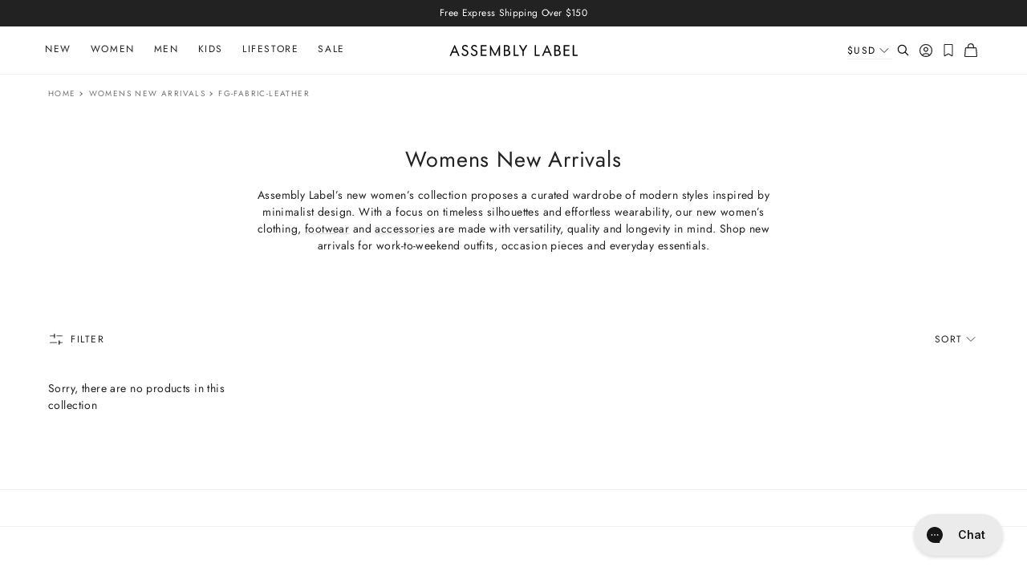

--- FILE ---
content_type: text/html; charset=utf-8
request_url: https://assemblylabel.com/collections/womens-new-arrivals/fg-fabric-leather
body_size: 53669
content:
<!doctype html>
<html class='no-js supports-no-cookies' lang='en'>
  <head>
    <meta charset='utf-8'>
    <meta http-equiv='X-UA-Compatible' content='IE=edge'>
    <meta name='viewport' content='width=device-width,initial-scale=1'>
    <meta name='theme-color' content=''><link rel='canonical' href='https://assemblylabel.com/collections/womens-new-arrivals'>
      <meta name="google-site-verification" content="WjpeN8gCXdeKmElqqGP2J7DrVt4_4h_dF89RI9tiJHc">
    

    <link rel="preconnect" href="https://cdn.shopify.com" crossorigin>
    <link rel="dns-prefetch" href="https://cdn.shopify.com">
  
    <link rel="preconnect" href="https://www.googletagmanager.com" crossorigin>
    <link rel="dns-prefetch" href="https://www.googletagmanager.com">
  
    <link rel="preconnect" href="https://monorail-edge.shopifysvc.com" crossorigin>
    <link rel="dns-prefetch" href="https://monorail-edge.shopifysvc.com">
  
    <link rel="preconnect" href="https://use.typekit.net" crossorigin>
    <link rel="dns-prefetch" href="https://use.typekit.net">
  <link rel='preload' as='script' href='//assemblylabel.com/cdn/shop/t/727/assets/vendor.theme.js?v=113846210280657362821768876839' type='text/javascript'>
    <link rel='preload' as='script' href='//assemblylabel.com/cdn/shop/t/727/assets/jquery-351.min.js?v=154894819628168405651768876839' type='text/javascript'>

    <link
      rel='preload'
      as='style'
      href='https://use.typekit.net/vnx6okr.css'
      onload="this.onload=null;this.rel='stylesheet'"
    >
    <noscript><link rel='stylesheet' href='https://use.typekit.net/vnx6okr.css'></noscript>

    <link rel='preload' href='//assemblylabel.com/cdn/shop/t/727/assets/NeuzeitGro-Lig.woff2?v=60654107723481285191768876839' as='font' type='font/woff2' crossorigin>
<link rel='preload' href='//assemblylabel.com/cdn/shop/t/727/assets/NeuzeitGro-Reg.woff2?v=7909484731768726631768876839' as='font' type='font/woff2' crossorigin>
<link rel='preload' href='//assemblylabel.com/cdn/shop/t/727/assets/NeuzeitGro-Bol.woff2?v=118771440006382545501768876839' as='font' type='font/woff2' crossorigin>
<link rel='preload' href='//assemblylabel.com/cdn/shop/t/727/assets/Reply-Regular.woff?v=125140265634279392641768876839' as='font' type='font/woff2' crossorigin>



<style>
  @font-face {
  font-family: Jost;
  font-weight: 700;
  font-style: normal;
  font-display: swap;
  src: url("//assemblylabel.com/cdn/fonts/jost/jost_n7.921dc18c13fa0b0c94c5e2517ffe06139c3615a3.woff2") format("woff2"),
       url("//assemblylabel.com/cdn/fonts/jost/jost_n7.cbfc16c98c1e195f46c536e775e4e959c5f2f22b.woff") format("woff");
}

  @font-face {
  font-family: Jost;
  font-weight: 400;
  font-style: normal;
  font-display: swap;
  src: url("//assemblylabel.com/cdn/fonts/jost/jost_n4.d47a1b6347ce4a4c9f437608011273009d91f2b7.woff2") format("woff2"),
       url("//assemblylabel.com/cdn/fonts/jost/jost_n4.791c46290e672b3f85c3d1c651ef2efa3819eadd.woff") format("woff");
}


  @font-face {
    font-family: 'Reply';
    src: local('Reply-Regular'), local('Reply-Regular'),
        url("//assemblylabel.com/cdn/shop/t/727/assets/Reply-Regular.woff?v=125140265634279392641768876839") format('woff');
    font-weight: 400;
    font-style: normal;
    font-display: swap;
  }

  .custom-select-opener::after,
  .swatch-toggle:after {
    background-repeat: no-repeat;
    background-image: url(//assemblylabel.com/cdn/shop/t/727/assets/icon-chevron-down.svg?v=56287046464356064511768876839);
  }

  :root {
    --color-bundle-price: #222222;
  }
</style>

 <link href="//assemblylabel.com/cdn/shop/t/727/assets/layout.theme.css?v=17549511929291245811768877164" rel="stylesheet" type="text/css" media="all" /> 
<title>
  Womens Clothing New Arrivals | Assembly Label
  
&ndash; Tagged &quot;fg-fabric-leather&quot;
  
  
  
</title><meta name="description" content="Shop the latest women&#39;s styles from Assembly Label. With timeless silhouettes and effortless wearability, shop new women’s clothing, footwear and accessories online now.">

    <script>
      (function (d) {
        var e = d.createElement('script');
        e.src = 'https://td.yieldify.com/yieldify/code.js?w_uuid=d270c6cf-d6f5-433f-a64c-7def76f84999&k=1';
        e.async = true;
        d.getElementsByTagName('head')[0].appendChild(e);
      })(document);
    </script><link rel='shortcut icon' href='//assemblylabel.com/cdn/shop/files/A-favicon_441a7349-f7ee-489d-8187-d5865a08736b.png?crop=center&height=32&v=1632726192&width=32' type='image/png'><script async src='//assemblylabel.com/cdn/shop/t/727/assets/lazysizes-custom.js?v=181339190750721932251768876839'></script>
    

<script defer="defer" src="//assemblylabel.com/cdn/shop/t/727/assets/vendor.theme.js?v=113846210280657362821768876839"></script>

<script defer="defer" src="//assemblylabel.com/cdn/shop/t/727/assets/layout.theme.js?v=148143781411575871751768877163"></script>

<script defer="defer" src="//assemblylabel.com/cdn/shop/t/727/assets/template.collection.js?v=15897144804515310651768877160"></script>

    <script defer src='//assemblylabel.com/cdn/shop/t/727/assets/jquery-351.min.js?v=154894819628168405651768876839'></script>
    
<script defer src='https://geoip-js.com/js/apis/geoip2/v2.1/geoip2.js'></script><script>
      document.addEventListener("DOMContentLoaded", function(event) {const regionKey = "3f280e0360744bdc79852aadd615d9a6";const regionArray = [
            
            {
              name: "Australia",
              code: "australia",
              domain: "https:\/\/assemblylabel.com",
              countryList: "au",
              currencyList: "aud",
              currencySymbol: null,
            },
            
            {
              name: "New Zealand",
              code: "new-zealand",
              domain: "https:\/\/nz.assemblylabel.com",
              countryList: "nz",
              currencyList: "nzd",
              currencySymbol: null,
            },
            
            {
              name: "International",
              code: "international",
              domain: "https:\/\/int.assemblylabel.com",
              countryList: "al,dz,as,ad,ao,ai,ag,ar,am,aw,at,az,bs,bh,bd,bb,by,be,bz,bj,bm,bt,bo,bq,ba,bw,br,vg,bn,bg,bf,bi,kh,cm,ca,cv,ky,td,cl,cn,co,km,cg,ck,cr,ci,hr,cw,cy,cz,dk,dj,dm,do,tl,ec,eg,sv,gq,ee,et,fk,fo,fj,fi,fr,gf,pf,ga,gm,ge,de,gh,gi,gr,gl,gd,gp,gu,gt,gg,gn,gw,gy,ht,hn,hk,hu,is,in,id,ie,im,il,it,jm,jp,je,jo,kz,ke,ki,kr,kw,kg,la,lv,lb,ls,lr,li,lt,lu,mo,mg,mw,my,mv,mt,mh,mq,mr,mu,yt,mx,fm,md,mc,mn,me,ms,ma,mz,na,nr,np,nl,an,nc,ni,ng,nu,mk,mp,no,om,pk,pw,pa,pg,py,pe,ph,pl,pt,pr,qa,re,ro,ru,rw,kn,lc,vc,ws,sm,st,sa,sn,rs,sc,sl,sg,sx,sk,si,sb,za,es,lk,bl,mf,sh,sd,sr,sz,se,ch,tw,tz,th,tg,to,tt,tn,tm,tc,tv,ug,ua,ae,gb,us,uy,uz,vu,ve,vn,vi,zm,zw",
              currencyList: "aed,afn,all,amd,ang,aoa,ars,aud,awg,azn,bam,bbd,bdt,bgn,bhd,bif,bmd,bnd,bob,brl,bsd,btn,bwp,byn,bzd,cad,cdf,chf,clp,cny,cop,crc,cup,cve,czk,djf,dkk,dop,dzd,egp,ern,etb,eur,fjd,fkp,fok,gel,ggp,ghs,gip,gmd,gnf,gtq,gyd,hkd,hnl,hrk,htg,huf,idr,ils,imp,inr,iqd,irr,isk,jmd,jod,jpy,kes,kgs,khr,kpw,krw,kwd,kyd,kzt,lak,lbp,lkr,lrd,lsl,lyd,mad,mdl,mga,mkd,mmk,mnt,mop,mru,mur,mvr,mwk,mxn,myr,mzn,nad,ngn,nok,npr,nzd,omr,pab,pen,pgk,php,pkr,pln,pyg,qar,ron,rsd,rub,rwf,sar,sbd,scr,sdg,sek,sgd,shp,sll,sos,srd,ssp,stn,syp,szl,thb,tjs,tmt,tnd,top,try,ttd,twd,tzs,uah,ugx,usd,uyu,uzs,vef,vnd,vuv,wst,xaf,xag,xau,xcd,xof,xpf,yer,zar,zmw,zwl",
              currencySymbol: null,
            }];const defaultRegionCode ="australia";
        const currentRegionCode = "australia";
        const canonicalPath = "\/collections\/womens-new-arrivals\/fg-fabric-leather";
        const currencyArray = [];
        regionArray.forEach(function(store) {
          const currencies = store.currencyList.split(',');
          currencies.forEach(function(currency, index) {
            currencyArray.push({
              currency: currency,
              symbol: store.currencySymbol,
              isCurrent:
                store.code === currentRegionCode &&
                window.theme &&
                window.theme.cartCurrency &&
                window.theme.cartCurrency.toLowerCase() === currency,
              region: {
                code: store.code,
                domain: store.domain,
                name: store.name,
              },
            });
          });
        });
        currencyArray.sort(function (a, b) {
          const currencyA = a.currency;
          const currencyB = b.currency;
          if (currencyA < currencyB) {
            return -1;
          }
          if (currencyA > currencyB) {
            return 1;
          }
          // currencies must be equal
          return 0;
        });const preventRedirectParam = "";const findRegionMatch = function(value, regions) {
            if (!value) { return null };

            const codeMatch = regions.find(function(region) {
              return region.code === value;
            });

            if (codeMatch) { return codeMatch };

            const countryMatch = regions.find(function(region) {
              if (!region.countryList) { return };
              return region.countryList.indexOf(value) >= 0;
            });

            if (countryMatch) { return countryMatch };

            return null;
          };

          const redirectToTargetRegion = function(targetRegion, manualMode) {
            const targetDomain = targetRegion.domain;
            const targetDomainUrlObject = new URL(targetDomain);
            if (targetDomainUrlObject.host === window.location.host) {
              return false;
            };
            let targetURL = new URL(location.pathname, targetDomain);
            if (manualMode) {
              const targetRegionCode = targetRegion.code;
              targetURL.searchParams.set(regionKey, targetRegionCode);
            };
            window.location = targetURL.href;
          };

          const initAutoRedirect = function() {if (window.top.ThemeEditor || window.top.ThemeEditorAPI || window.Shopify.designMode) { return };

            const isRobot = function() {
              const robotList = '(360spider|a6-indexer|aboundex|acoonbot|addthis|adidxbot|admantx|adsbot-google|adsbot-google-mobile|advbot|ahrefsbot|aihitbot|aisearchbot|antibot|apis-google|applebot|arabot|archive.org_bot|backlinkcrawler|baiduspider|bibnum.bnf|biglotron|bingbot|binlar|blekkobot|blexbot|bnf.fr_bot|brainobot|bubing|buzzbot|careerbot|cc metadata scaper|ccbot|changedetection|chrome-lighthouse|citeseerxbot|coccoc|commons-httpclient|content crawler spider|convera|crawler4j|crystalsemanticsbot|curl|cxensebot|cyberpatrol|discobot|domain re-animator bot|domaincrawler|dotbot|drupact|duckduckbot|duplexweb-google|ec2linkfinder|edisterbot|elisabot|europarchive.org|exabot|ezooms|facebookexternalhit|facebot|fast enterprise crawler|fast-webcrawler|feedfetcher-google|findlink|findthatfile|findxbot|fluffy|fr-crawler|g00g1e.net|gigablast|gingercrawler|gnam gnam spider|google favicon|google-read-aloud|googlebot|googlebot-image|googlebot-mobile|googlebot-news|googlebot-video|googleweblight|grapeshotcrawler|grub.org|gslfbot|heritrix|httpunit|httrack|ia_archiver|ichiro|integromedb|intelium_bot|interfaxscanbot|ioi|ip-web-crawler.com|ips-agent|it2media-domain-crawler|java|jyxobot|lb-spider|libwww|linguee bot|linkdex|lipperhey|lipperhey seo service|livelapbot|lssbot|lssrocketcrawler|ltx71|mail.ru_bot|mediapartners-google|megaindex|memorybot|mj12bot|mlbot|msnbot|msrbot|nerdbynature.bot|nerdybot|netresearchserver|ngbot|niki-bot|nutch|openindexspider|orangebot|page2rss|panscient|phpcrawl|postrank|proximic|psbot|ptst|purebot|python-urllib|qwantify|retrevopageanalyzer|rogerbot|scribdbot|seekbot|semanticscholarbot|semrushbot|seokicks-robot|seznambot|simplecrawler|sistrix crawler|sitebot|siteexplorer.info|slurp|smtbot|sogou|spbot|speedy|summify|tagoobot|teoma|toplistbot|turnitinbot|tweetmemebot|twengabot|twitterbot|urlappendbot|usinenouvellecrawler|voilabot|voyager|wbsearchbot|web-archive-net.com.bot|webcompanycrawler|webcrawler|webmon|wesee:search|wget|wocbot|woriobot|wotbox|xovibot|y!j-asr|yacybot|yandexbot|yanga|yeti|yoozbot)';
              const regex = new RegExp(robotList, 'i');
              const userAgent = navigator.userAgent;
              return (regex.test(userAgent)) ? true : false;
            };
            if (isRobot()) {
              return
            };const searchParams = new URLSearchParams(window.location.search);
            if (preventRedirectParam && searchParams.get(preventRedirectParam)) {
              return
            };const manualRegionParam = searchParams.get("region") ? (searchParams.get("region")).toLowerCase() : null;

            if (manualRegionParam) {if (currentRegionCode === manualRegionParam) {
                localStorage.setItem(regionKey, currentRegionCode);
                return;
              };const targetRegion = findRegionMatch(manualRegionParam, regionArray);
              if (!targetRegion) { return };localStorage.setItem(regionKey, targetRegion.code);

              if(redirectToTargetRegion(targetRegion, true) === false) { return };
            };const localStorageRegionCode = localStorage.getItem(regionKey) ? localStorage.getItem(regionKey).toLowerCase() : null;

            if (localStorageRegionCode) {if (currentRegionCode === localStorageRegionCode) { return };const targetRegion = findRegionMatch(localStorageRegionCode, regionArray);

              if (targetRegion) {localStorage.setItem(regionKey, targetRegion.code);

                if(redirectToTargetRegion(targetRegion) === false) { return };
              };
            };const onGeoIpSuccess = function(response) {
              const geoIpCountryCode = (response.country.iso_code).toLowerCase();

              const targetRegion = findRegionMatch(geoIpCountryCode, regionArray) ?
                findRegionMatch(geoIpCountryCode, regionArray) : findRegionMatch(defaultRegionCode, regionArray);

              if (targetRegion) {
                localStorage.setItem(regionKey, targetRegion.code);
                if(redirectToTargetRegion(targetRegion) === false) { return };
              };
            };

            const onGeoIpError = function(error) {
              console.error('Error retrieving user location', error);
            };

            geoip2.country(onGeoIpSuccess, onGeoIpError);
          };
          initAutoRedirect();});
    </script>
<script>
      document.documentElement.className = document.documentElement.className.replace('no-js', '');
      window.theme = {
        ecommerce: true,
        settings: {
          productCard: {
            badgePosition: ""
          },
          cart: {
            hideViewCartButton: true
          }
        },
        strings: {
          addToCart: "Add to Bag",
          addedToCart: "Added to Cart",
          comingSoon: "Coming Soon",
          preorder: "Preorder",
          soldOut: "Sold Out",
          variantOutOfStock: "Out of Stock",
          unavailable: "Unavailable",
          selectSizes: "Select Sizes",
          cartTitle: "Cart",
          savings: "Savings:",
          subtotal: "Subtotal:",
          shipping: "Shipping",
          checkout: "Checkout",
          viewCart: "View Cart",
          free: "Free",
          closeCart: "Close bag",
          cartEmpty: "Your cart is empty.",
          itemQuantity: "Item quantity",
          dismissErrorMessage: "Dismiss error message",
          item: "Item",
          quantity: "QTY",
          quantity_full: "Quantity",
          price: "Price",
          remove: "Remove",
          cartShippingTaxes: "Shipping and taxes calculated at checkout",
          continueShoppingHtml: "\u003ca href=\"\/collections\/all\"\u003eContinue Shopping\u003c\/a\u003e.",
          regionalMessage: "Prices will be displayed in {{ iso_code }}",
          dutiesAndTaxesMessage: "",
          backInStock: {
            comingSoonButtonText: "Email When Available",
            soldOutButtonText: "Join Waitlist"
          },
          freeShippingBar: {
            remaining: "You are {{ amount }} away from free {{ service }}",
            reached: "Free {{ service }}!",
          },
          search: {
            search: "Search",
          },
          wishlist: {
            add_to_wishlist: "Add to Wishlist",
            remove_from_wishlist: "Remove from Wishlist",
            added_to_wishlist: "Added to Wishlist",
            select_size_for_wishlist: "Select size for wishlist",
            product_added: "Product Added",
          },
          cartUpsells: {
            enabled: true,
            heading: "you may also like",
            viewDetail: null,
            products: []
          },
          emptyCart: {
            mainCallToActionGroup: [{
                    "url": "\/collections\/new-arrivals",
                    "title": "Shop New Arrivals"
                  },{
                    "url": "\/collections\/back-in-stock",
                    "title": "Shop Back In Stock"
                  },],
            footerCallToActionGroup: [{
                    "svg": "\u003csvg aria-label=\"Shipping icon\" xmlns=\"http:\/\/www.w3.org\/2000\/svg\" fill=\"none\" class=\"icon icon-shipping\" width=\"24\" height=\"24\" viewbox=\"0 0 24 24\"\u003e\u003cpath stroke=\"currentColor\" stroke-linecap=\"round\" stroke-linejoin=\"round\" d=\"M3 16.041V7.959c0-.715.381-1.375 1-1.732l7-4.041a2.001 2.001 0 012 0l7 4.041a2 2 0 011 1.732v8.083c0 .715-.381 1.375-1 1.732l-7 4.041a2.001 2.001 0 01-2 0l-7-4.041a2.001 2.001 0 01-1-1.733z\" clip-rule=\"evenodd\"\u003e\u003c\/path\u003e\u003cpath stroke=\"currentColor\" stroke-linecap=\"round\" stroke-linejoin=\"round\" d=\"M16.49 12.86V9.396L7.5 4.206M9.04 17L6 15.24M12 12v10.08\"\u003e\u003c\/path\u003e\u003cpath stroke=\"currentColor\" stroke-linecap=\"round\" stroke-linejoin=\"round\" d=\"M3.268 6.959L12 12l8.732-5.041\"\u003e\u003c\/path\u003e\u003c\/svg\u003e",
                    "title": "Free Standard Shipping Over $100"
                  },{
                    "svg": "\u003csvg aria-label=\"Returns icon\" xmlns=\"http:\/\/www.w3.org\/2000\/svg\" fill=\"none\" class=\"icon icon-returns\" width=\"24\" height=\"24\" viewbox=\"0 0 21 21\"\u003e\u003cpath stroke=\"currentColor\" stroke-linecap=\"round\" stroke-linejoin=\"round\" d=\"M7.132 8.556L10.5 10.5l3.367-1.944M10.5 10.5v3.892\"\u003e\u003c\/path\u003e\u003cpath stroke=\"currentColor\" stroke-linecap=\"round\" stroke-linejoin=\"round\" d=\"M13.97 12.059V8.941a.771.771 0 00-.385-.668l-2.7-1.559a.773.773 0 00-.772 0l-2.7 1.56a.772.772 0 00-.386.667v3.118c0 .276.147.53.386.668l2.7 1.56a.773.773 0 00.772 0l2.7-1.56a.772.772 0 00.386-.668z\" clip-rule=\"evenodd\"\u003e\u003c\/path\u003e\u003cpath stroke=\"currentColor\" stroke-linecap=\"round\" stroke-linejoin=\"round\" d=\"M17.78 4.28v2.5h-2.5 2.5M17.332 6.781a7.777 7.777 0 10.946 3.72\"\u003e\u003c\/path\u003e\u003c\/svg\u003e",
                    "title": "14 Day Returns"
                  },]
          },
          shippingPrice: "10.00",
          breakpoints: {
            small: "480",
            medium: "728",
            large: "1120",
            widescreen: "1400",
          },
          locale: {
            endonymName: "English",
            isoCode: "en",
            name: "English",
            primary: true,
            rootUrl: "\/",
            shopDomain: "assemblylabel.com"
          },
          tracking: {
            enableGA4ViewItemList: true,
            enableGA4SelectItem: true
          }
        },
        usesCommaDecimals: false,
        moneyFormat: "${{ amount_no_decimals }} AUD",
        moneyFormatWithCurrency: "${{ amount_no_decimals }} AUD",
        moneyFormatWithoutCurrency: "${{ amount_no_decimals }}",
        enableCurrencySelector: false,
        cart: {"note":null,"attributes":{},"original_total_price":0,"total_price":0,"total_discount":0,"total_weight":0.0,"item_count":0,"items":[],"requires_shipping":false,"currency":"AUD","items_subtotal_price":0,"cart_level_discount_applications":[],"checkout_charge_amount":0},
          searchSettings: {
            headerSearchType: "instant_search",
            enableInstantSearch:true,
            types: ['product'],
            unavailable_products: "hide",
            limit: 5,
            showPopularProducts: true,
            popularProducts: [{
                "title": "Remy Tee",
                "image": "\/\/assemblylabel.com\/cdn\/shop\/files\/Remy_Short_Sleeve_Tee_White_1244.jpg?v=1765857316",
                "url": "\/products\/remy-short-sleeve-tee-white",
                "price": 4000
              },
{
                "title": "Jaina Suit Short",
                "image": "\/\/assemblylabel.com\/cdn\/shop\/files\/Jaina_Suit_Short_Grey_Marle_1007.jpg?v=1765857169",
                "url": "\/products\/jaina-suit-short-grey-marle",
                "price": 18000
              },
{
                "title": "Allison Stripe Cotton Cashmere Tee",
                "image": "\/\/assemblylabel.com\/cdn\/shop\/files\/Allison_Stripe_Cotton_Cashmere_Tee_Cream_True_Navy_0987.jpg?v=1765857257",
                "url": "\/products\/allison-stripe-cotton-cashmere-tee-cream-true-navy",
                "price": 8000
              },
{
                "title": "Jaina Suit Pant",
                "image": "\/\/assemblylabel.com\/cdn\/shop\/files\/Jaina_Suit_Pant_Grey_Marle_0739.jpg?v=1765857191",
                "url": "\/products\/jaina-suit-pant-grey-marle",
                "price": 25000
              },
{
                "title": "Low Curve Mid Rise Jean",
                "image": "\/\/assemblylabel.com\/cdn\/shop\/files\/Low_Curve_Mid_Rise_Jean_Indigo_Fade_1275.jpg?v=1765857243",
                "url": "\/products\/low-curve-mid-rise-jean-indigo-fade",
                "price": 14000
              },
{
                "title": "Kona Maxi Dress",
                "image": "\/\/assemblylabel.com\/cdn\/shop\/files\/Kona_Midi_Dress_White_1184.jpg?v=1767655480",
                "url": "\/products\/kona-midi-dress-white",
                "price": 12000
              }]},
          gwp: {
            enabled: false,
            enabledCartEmpty: false,
            threshold: "250",
            gwp_unlock_heading: "Unlock",
            gwp_unlock_message: "Receive a Linen Tote Bag in Navy with every online purchase of",
            gwp_accepted_message: "A complimentary Linen Tote Bag in Navy with every online purchase of $250 or more.",
            claim_gwp: "Claim Free Gift",
            
          },
          choose_what_you_pay: {
            enabled: true,footerEmpty: "Increase to make a donation",
            footer: "Thank you, [amount] from the purchase price will be donated",},
          showDutiesAndTaxesMessage: false,
          freeShippingBar: {
      enabled: true,
      enabledCartEmpty: true,
      serviceOne: "Standard Shipping",
      thresholdOne: 100.0,serviceTwo: "Express Shipping",
      thresholdTwo: 250.0,
      
    },
          cartUpsells: {
            enabled: true,
            heading: "you may also like",
            viewDetail: null,
            products: []
          },
          emptyCart: {
            mainCallToActionGroup: [{
                    "url": "\/collections\/new-arrivals",
                    "title": "Shop New Arrivals"
                  },{
                    "url": "\/collections\/back-in-stock",
                    "title": "Shop Back In Stock"
                  },],
            footerCallToActionGroup: [{
                    "svg": "\u003csvg aria-label=\"Shipping icon\" xmlns=\"http:\/\/www.w3.org\/2000\/svg\" fill=\"none\" class=\"icon icon-shipping\" width=\"24\" height=\"24\" viewbox=\"0 0 24 24\"\u003e\u003cpath stroke=\"currentColor\" stroke-linecap=\"round\" stroke-linejoin=\"round\" d=\"M3 16.041V7.959c0-.715.381-1.375 1-1.732l7-4.041a2.001 2.001 0 012 0l7 4.041a2 2 0 011 1.732v8.083c0 .715-.381 1.375-1 1.732l-7 4.041a2.001 2.001 0 01-2 0l-7-4.041a2.001 2.001 0 01-1-1.733z\" clip-rule=\"evenodd\"\u003e\u003c\/path\u003e\u003cpath stroke=\"currentColor\" stroke-linecap=\"round\" stroke-linejoin=\"round\" d=\"M16.49 12.86V9.396L7.5 4.206M9.04 17L6 15.24M12 12v10.08\"\u003e\u003c\/path\u003e\u003cpath stroke=\"currentColor\" stroke-linecap=\"round\" stroke-linejoin=\"round\" d=\"M3.268 6.959L12 12l8.732-5.041\"\u003e\u003c\/path\u003e\u003c\/svg\u003e",
                    "title": "Free Standard Shipping Over $100"
                  },{
                    "svg": "\u003csvg aria-label=\"Returns icon\" xmlns=\"http:\/\/www.w3.org\/2000\/svg\" fill=\"none\" class=\"icon icon-returns\" width=\"24\" height=\"24\" viewbox=\"0 0 21 21\"\u003e\u003cpath stroke=\"currentColor\" stroke-linecap=\"round\" stroke-linejoin=\"round\" d=\"M7.132 8.556L10.5 10.5l3.367-1.944M10.5 10.5v3.892\"\u003e\u003c\/path\u003e\u003cpath stroke=\"currentColor\" stroke-linecap=\"round\" stroke-linejoin=\"round\" d=\"M13.97 12.059V8.941a.771.771 0 00-.385-.668l-2.7-1.559a.773.773 0 00-.772 0l-2.7 1.56a.772.772 0 00-.386.667v3.118c0 .276.147.53.386.668l2.7 1.56a.773.773 0 00.772 0l2.7-1.56a.772.772 0 00.386-.668z\" clip-rule=\"evenodd\"\u003e\u003c\/path\u003e\u003cpath stroke=\"currentColor\" stroke-linecap=\"round\" stroke-linejoin=\"round\" d=\"M17.78 4.28v2.5h-2.5 2.5M17.332 6.781a7.777 7.777 0 10.946 3.72\"\u003e\u003c\/path\u003e\u003c\/svg\u003e",
                    "title": "14 Day Returns"
                  },]
          },
          shippingPrice: "10.00",
          breakpoints: {
            small: "480",
            medium: "728",
            large: "1120",
            widescreen: "1400",
          },
          locale: {
            endonymName: "English",
            isoCode: "en",
            name: "English",
            primary: true,
            rootUrl: "\/",
            shopDomain: "assemblylabel.com"
          },
          tracking: {
            enableGA4ViewItemList: true,
            enableGA4SelectItem: true
          }
        };
    </script>

    <script>window.performance && window.performance.mark && window.performance.mark('shopify.content_for_header.start');</script><meta name="google-site-verification" content="a7z8LVvFy0FW7_AEgNiqp_GMANC0u3fI64yJXIamC1k">
<meta id="shopify-digital-wallet" name="shopify-digital-wallet" content="/686948404/digital_wallets/dialog">
<meta name="shopify-checkout-api-token" content="78df80df01965992bb7476a8648f4845">
<meta id="in-context-paypal-metadata" data-shop-id="686948404" data-venmo-supported="false" data-environment="production" data-locale="en_US" data-paypal-v4="true" data-currency="AUD">
<link rel="alternate" type="application/atom+xml" title="Feed" href="/collections/womens-new-arrivals/fg-fabric-leather.atom" />
<link rel="alternate" type="application/json+oembed" href="https://assemblylabel.com/collections/womens-new-arrivals/fg-fabric-leather.oembed">
<script async="async" src="/checkouts/internal/preloads.js?locale=en-AU"></script>
<link rel="preconnect" href="https://shop.app" crossorigin="anonymous">
<script async="async" src="https://shop.app/checkouts/internal/preloads.js?locale=en-AU&shop_id=686948404" crossorigin="anonymous"></script>
<script id="apple-pay-shop-capabilities" type="application/json">{"shopId":686948404,"countryCode":"AU","currencyCode":"AUD","merchantCapabilities":["supports3DS"],"merchantId":"gid:\/\/shopify\/Shop\/686948404","merchantName":"Assembly Label","requiredBillingContactFields":["postalAddress","email","phone"],"requiredShippingContactFields":["postalAddress","email","phone"],"shippingType":"shipping","supportedNetworks":["visa","masterCard","amex","jcb"],"total":{"type":"pending","label":"Assembly Label","amount":"1.00"},"shopifyPaymentsEnabled":true,"supportsSubscriptions":true}</script>
<script id="shopify-features" type="application/json">{"accessToken":"78df80df01965992bb7476a8648f4845","betas":["rich-media-storefront-analytics"],"domain":"assemblylabel.com","predictiveSearch":true,"shopId":686948404,"locale":"en"}</script>
<script>var Shopify = Shopify || {};
Shopify.shop = "assembly-label-store.myshopify.com";
Shopify.locale = "en";
Shopify.currency = {"active":"AUD","rate":"1.0"};
Shopify.country = "AU";
Shopify.theme = {"name":"Assembly Label v3.9.0 - Week 29","id":184684511596,"schema_name":"Assembly Label","schema_version":"3.9.0","theme_store_id":null,"role":"main"};
Shopify.theme.handle = "null";
Shopify.theme.style = {"id":null,"handle":null};
Shopify.cdnHost = "assemblylabel.com/cdn";
Shopify.routes = Shopify.routes || {};
Shopify.routes.root = "/";</script>
<script type="module">!function(o){(o.Shopify=o.Shopify||{}).modules=!0}(window);</script>
<script>!function(o){function n(){var o=[];function n(){o.push(Array.prototype.slice.apply(arguments))}return n.q=o,n}var t=o.Shopify=o.Shopify||{};t.loadFeatures=n(),t.autoloadFeatures=n()}(window);</script>
<script>
  window.ShopifyPay = window.ShopifyPay || {};
  window.ShopifyPay.apiHost = "shop.app\/pay";
  window.ShopifyPay.redirectState = null;
</script>
<script id="shop-js-analytics" type="application/json">{"pageType":"collection"}</script>
<script defer="defer" async type="module" src="//assemblylabel.com/cdn/shopifycloud/shop-js/modules/v2/client.init-shop-cart-sync_BT-GjEfc.en.esm.js"></script>
<script defer="defer" async type="module" src="//assemblylabel.com/cdn/shopifycloud/shop-js/modules/v2/chunk.common_D58fp_Oc.esm.js"></script>
<script defer="defer" async type="module" src="//assemblylabel.com/cdn/shopifycloud/shop-js/modules/v2/chunk.modal_xMitdFEc.esm.js"></script>
<script type="module">
  await import("//assemblylabel.com/cdn/shopifycloud/shop-js/modules/v2/client.init-shop-cart-sync_BT-GjEfc.en.esm.js");
await import("//assemblylabel.com/cdn/shopifycloud/shop-js/modules/v2/chunk.common_D58fp_Oc.esm.js");
await import("//assemblylabel.com/cdn/shopifycloud/shop-js/modules/v2/chunk.modal_xMitdFEc.esm.js");

  window.Shopify.SignInWithShop?.initShopCartSync?.({"fedCMEnabled":true,"windoidEnabled":true});

</script>
<script>
  window.Shopify = window.Shopify || {};
  if (!window.Shopify.featureAssets) window.Shopify.featureAssets = {};
  window.Shopify.featureAssets['shop-js'] = {"shop-cart-sync":["modules/v2/client.shop-cart-sync_DZOKe7Ll.en.esm.js","modules/v2/chunk.common_D58fp_Oc.esm.js","modules/v2/chunk.modal_xMitdFEc.esm.js"],"init-fed-cm":["modules/v2/client.init-fed-cm_B6oLuCjv.en.esm.js","modules/v2/chunk.common_D58fp_Oc.esm.js","modules/v2/chunk.modal_xMitdFEc.esm.js"],"shop-cash-offers":["modules/v2/client.shop-cash-offers_D2sdYoxE.en.esm.js","modules/v2/chunk.common_D58fp_Oc.esm.js","modules/v2/chunk.modal_xMitdFEc.esm.js"],"shop-login-button":["modules/v2/client.shop-login-button_QeVjl5Y3.en.esm.js","modules/v2/chunk.common_D58fp_Oc.esm.js","modules/v2/chunk.modal_xMitdFEc.esm.js"],"pay-button":["modules/v2/client.pay-button_DXTOsIq6.en.esm.js","modules/v2/chunk.common_D58fp_Oc.esm.js","modules/v2/chunk.modal_xMitdFEc.esm.js"],"shop-button":["modules/v2/client.shop-button_DQZHx9pm.en.esm.js","modules/v2/chunk.common_D58fp_Oc.esm.js","modules/v2/chunk.modal_xMitdFEc.esm.js"],"avatar":["modules/v2/client.avatar_BTnouDA3.en.esm.js"],"init-windoid":["modules/v2/client.init-windoid_CR1B-cfM.en.esm.js","modules/v2/chunk.common_D58fp_Oc.esm.js","modules/v2/chunk.modal_xMitdFEc.esm.js"],"init-shop-for-new-customer-accounts":["modules/v2/client.init-shop-for-new-customer-accounts_C_vY_xzh.en.esm.js","modules/v2/client.shop-login-button_QeVjl5Y3.en.esm.js","modules/v2/chunk.common_D58fp_Oc.esm.js","modules/v2/chunk.modal_xMitdFEc.esm.js"],"init-shop-email-lookup-coordinator":["modules/v2/client.init-shop-email-lookup-coordinator_BI7n9ZSv.en.esm.js","modules/v2/chunk.common_D58fp_Oc.esm.js","modules/v2/chunk.modal_xMitdFEc.esm.js"],"init-shop-cart-sync":["modules/v2/client.init-shop-cart-sync_BT-GjEfc.en.esm.js","modules/v2/chunk.common_D58fp_Oc.esm.js","modules/v2/chunk.modal_xMitdFEc.esm.js"],"shop-toast-manager":["modules/v2/client.shop-toast-manager_DiYdP3xc.en.esm.js","modules/v2/chunk.common_D58fp_Oc.esm.js","modules/v2/chunk.modal_xMitdFEc.esm.js"],"init-customer-accounts":["modules/v2/client.init-customer-accounts_D9ZNqS-Q.en.esm.js","modules/v2/client.shop-login-button_QeVjl5Y3.en.esm.js","modules/v2/chunk.common_D58fp_Oc.esm.js","modules/v2/chunk.modal_xMitdFEc.esm.js"],"init-customer-accounts-sign-up":["modules/v2/client.init-customer-accounts-sign-up_iGw4briv.en.esm.js","modules/v2/client.shop-login-button_QeVjl5Y3.en.esm.js","modules/v2/chunk.common_D58fp_Oc.esm.js","modules/v2/chunk.modal_xMitdFEc.esm.js"],"shop-follow-button":["modules/v2/client.shop-follow-button_CqMgW2wH.en.esm.js","modules/v2/chunk.common_D58fp_Oc.esm.js","modules/v2/chunk.modal_xMitdFEc.esm.js"],"checkout-modal":["modules/v2/client.checkout-modal_xHeaAweL.en.esm.js","modules/v2/chunk.common_D58fp_Oc.esm.js","modules/v2/chunk.modal_xMitdFEc.esm.js"],"shop-login":["modules/v2/client.shop-login_D91U-Q7h.en.esm.js","modules/v2/chunk.common_D58fp_Oc.esm.js","modules/v2/chunk.modal_xMitdFEc.esm.js"],"lead-capture":["modules/v2/client.lead-capture_BJmE1dJe.en.esm.js","modules/v2/chunk.common_D58fp_Oc.esm.js","modules/v2/chunk.modal_xMitdFEc.esm.js"],"payment-terms":["modules/v2/client.payment-terms_Ci9AEqFq.en.esm.js","modules/v2/chunk.common_D58fp_Oc.esm.js","modules/v2/chunk.modal_xMitdFEc.esm.js"]};
</script>
<script>(function() {
  var isLoaded = false;
  function asyncLoad() {
    if (isLoaded) return;
    isLoaded = true;
    var urls = ["https:\/\/static.returngo.ai\/master.returngo.ai\/returngo.min.js?shop=assembly-label-store.myshopify.com","https:\/\/doddle-collections.eastsideapps.io\/js\/public.js?z=N\u0026a=T4VBTSG0UWM3OLHT6JDJZSCYUV26NMBC\u0026s=v7fJ8hm5fYpcwm7uWdRVebyjeslMatpD1T2BaSb7jYZsWwTn82LPqnjemchs40CG\u0026g=AIzaSyCRwpPDBBGBLyp-4pSI_gXmCft7aapGUDc\u0026m=0007595208\u0026b=Y\u0026p=Y\u0026d=D\u0026shop=assembly-label-store.myshopify.com","\/\/backinstock.useamp.com\/widget\/10540_1767153740.js?category=bis\u0026v=6\u0026shop=assembly-label-store.myshopify.com"];
    for (var i = 0; i < urls.length; i++) {
      var s = document.createElement('script');
      s.type = 'text/javascript';
      s.async = true;
      s.src = urls[i];
      var x = document.getElementsByTagName('script')[0];
      x.parentNode.insertBefore(s, x);
    }
  };
  if(window.attachEvent) {
    window.attachEvent('onload', asyncLoad);
  } else {
    window.addEventListener('load', asyncLoad, false);
  }
})();</script>
<script id="__st">var __st={"a":686948404,"offset":39600,"reqid":"30b18c57-0643-48ce-b87c-82e821981a91-1769082237","pageurl":"assemblylabel.com\/collections\/womens-new-arrivals\/fg-fabric-leather","u":"8b0c1c915eb6","p":"collection","rtyp":"collection","rid":616196374892};</script>
<script>window.ShopifyPaypalV4VisibilityTracking = true;</script>
<script id="captcha-bootstrap">!function(){'use strict';const t='contact',e='account',n='new_comment',o=[[t,t],['blogs',n],['comments',n],[t,'customer']],c=[[e,'customer_login'],[e,'guest_login'],[e,'recover_customer_password'],[e,'create_customer']],r=t=>t.map((([t,e])=>`form[action*='/${t}']:not([data-nocaptcha='true']) input[name='form_type'][value='${e}']`)).join(','),a=t=>()=>t?[...document.querySelectorAll(t)].map((t=>t.form)):[];function s(){const t=[...o],e=r(t);return a(e)}const i='password',u='form_key',d=['recaptcha-v3-token','g-recaptcha-response','h-captcha-response',i],f=()=>{try{return window.sessionStorage}catch{return}},m='__shopify_v',_=t=>t.elements[u];function p(t,e,n=!1){try{const o=window.sessionStorage,c=JSON.parse(o.getItem(e)),{data:r}=function(t){const{data:e,action:n}=t;return t[m]||n?{data:e,action:n}:{data:t,action:n}}(c);for(const[e,n]of Object.entries(r))t.elements[e]&&(t.elements[e].value=n);n&&o.removeItem(e)}catch(o){console.error('form repopulation failed',{error:o})}}const l='form_type',E='cptcha';function T(t){t.dataset[E]=!0}const w=window,h=w.document,L='Shopify',v='ce_forms',y='captcha';let A=!1;((t,e)=>{const n=(g='f06e6c50-85a8-45c8-87d0-21a2b65856fe',I='https://cdn.shopify.com/shopifycloud/storefront-forms-hcaptcha/ce_storefront_forms_captcha_hcaptcha.v1.5.2.iife.js',D={infoText:'Protected by hCaptcha',privacyText:'Privacy',termsText:'Terms'},(t,e,n)=>{const o=w[L][v],c=o.bindForm;if(c)return c(t,g,e,D).then(n);var r;o.q.push([[t,g,e,D],n]),r=I,A||(h.body.append(Object.assign(h.createElement('script'),{id:'captcha-provider',async:!0,src:r})),A=!0)});var g,I,D;w[L]=w[L]||{},w[L][v]=w[L][v]||{},w[L][v].q=[],w[L][y]=w[L][y]||{},w[L][y].protect=function(t,e){n(t,void 0,e),T(t)},Object.freeze(w[L][y]),function(t,e,n,w,h,L){const[v,y,A,g]=function(t,e,n){const i=e?o:[],u=t?c:[],d=[...i,...u],f=r(d),m=r(i),_=r(d.filter((([t,e])=>n.includes(e))));return[a(f),a(m),a(_),s()]}(w,h,L),I=t=>{const e=t.target;return e instanceof HTMLFormElement?e:e&&e.form},D=t=>v().includes(t);t.addEventListener('submit',(t=>{const e=I(t);if(!e)return;const n=D(e)&&!e.dataset.hcaptchaBound&&!e.dataset.recaptchaBound,o=_(e),c=g().includes(e)&&(!o||!o.value);(n||c)&&t.preventDefault(),c&&!n&&(function(t){try{if(!f())return;!function(t){const e=f();if(!e)return;const n=_(t);if(!n)return;const o=n.value;o&&e.removeItem(o)}(t);const e=Array.from(Array(32),(()=>Math.random().toString(36)[2])).join('');!function(t,e){_(t)||t.append(Object.assign(document.createElement('input'),{type:'hidden',name:u})),t.elements[u].value=e}(t,e),function(t,e){const n=f();if(!n)return;const o=[...t.querySelectorAll(`input[type='${i}']`)].map((({name:t})=>t)),c=[...d,...o],r={};for(const[a,s]of new FormData(t).entries())c.includes(a)||(r[a]=s);n.setItem(e,JSON.stringify({[m]:1,action:t.action,data:r}))}(t,e)}catch(e){console.error('failed to persist form',e)}}(e),e.submit())}));const S=(t,e)=>{t&&!t.dataset[E]&&(n(t,e.some((e=>e===t))),T(t))};for(const o of['focusin','change'])t.addEventListener(o,(t=>{const e=I(t);D(e)&&S(e,y())}));const B=e.get('form_key'),M=e.get(l),P=B&&M;t.addEventListener('DOMContentLoaded',(()=>{const t=y();if(P)for(const e of t)e.elements[l].value===M&&p(e,B);[...new Set([...A(),...v().filter((t=>'true'===t.dataset.shopifyCaptcha))])].forEach((e=>S(e,t)))}))}(h,new URLSearchParams(w.location.search),n,t,e,['guest_login'])})(!0,!0)}();</script>
<script integrity="sha256-4kQ18oKyAcykRKYeNunJcIwy7WH5gtpwJnB7kiuLZ1E=" data-source-attribution="shopify.loadfeatures" defer="defer" src="//assemblylabel.com/cdn/shopifycloud/storefront/assets/storefront/load_feature-a0a9edcb.js" crossorigin="anonymous"></script>
<script crossorigin="anonymous" defer="defer" src="//assemblylabel.com/cdn/shopifycloud/storefront/assets/shopify_pay/storefront-65b4c6d7.js?v=20250812"></script>
<script data-source-attribution="shopify.dynamic_checkout.dynamic.init">var Shopify=Shopify||{};Shopify.PaymentButton=Shopify.PaymentButton||{isStorefrontPortableWallets:!0,init:function(){window.Shopify.PaymentButton.init=function(){};var t=document.createElement("script");t.src="https://assemblylabel.com/cdn/shopifycloud/portable-wallets/latest/portable-wallets.en.js",t.type="module",document.head.appendChild(t)}};
</script>
<script data-source-attribution="shopify.dynamic_checkout.buyer_consent">
  function portableWalletsHideBuyerConsent(e){var t=document.getElementById("shopify-buyer-consent"),n=document.getElementById("shopify-subscription-policy-button");t&&n&&(t.classList.add("hidden"),t.setAttribute("aria-hidden","true"),n.removeEventListener("click",e))}function portableWalletsShowBuyerConsent(e){var t=document.getElementById("shopify-buyer-consent"),n=document.getElementById("shopify-subscription-policy-button");t&&n&&(t.classList.remove("hidden"),t.removeAttribute("aria-hidden"),n.addEventListener("click",e))}window.Shopify?.PaymentButton&&(window.Shopify.PaymentButton.hideBuyerConsent=portableWalletsHideBuyerConsent,window.Shopify.PaymentButton.showBuyerConsent=portableWalletsShowBuyerConsent);
</script>
<script data-source-attribution="shopify.dynamic_checkout.cart.bootstrap">document.addEventListener("DOMContentLoaded",(function(){function t(){return document.querySelector("shopify-accelerated-checkout-cart, shopify-accelerated-checkout")}if(t())Shopify.PaymentButton.init();else{new MutationObserver((function(e,n){t()&&(Shopify.PaymentButton.init(),n.disconnect())})).observe(document.body,{childList:!0,subtree:!0})}}));
</script>
<script id='scb4127' type='text/javascript' async='' src='https://assemblylabel.com/cdn/shopifycloud/privacy-banner/storefront-banner.js'></script><link id="shopify-accelerated-checkout-styles" rel="stylesheet" media="screen" href="https://assemblylabel.com/cdn/shopifycloud/portable-wallets/latest/accelerated-checkout-backwards-compat.css" crossorigin="anonymous">
<style id="shopify-accelerated-checkout-cart">
        #shopify-buyer-consent {
  margin-top: 1em;
  display: inline-block;
  width: 100%;
}

#shopify-buyer-consent.hidden {
  display: none;
}

#shopify-subscription-policy-button {
  background: none;
  border: none;
  padding: 0;
  text-decoration: underline;
  font-size: inherit;
  cursor: pointer;
}

#shopify-subscription-policy-button::before {
  box-shadow: none;
}

      </style>

<script>window.performance && window.performance.mark && window.performance.mark('shopify.content_for_header.end');</script>

    <!-- BeginConsistentCartAddon -->
    <script>Shopify.customer_logged_in = false;
      Shopify.customer_email = "";
      Shopify.log_uuids = true;</script>
    <!-- EndConsistentCartAddon -->

    <script type='text/javascript'>
    (function (c, l, a, r, i, t, y) {
      c[a] =
        c[a] ||
        function () {
          (c[a].q = c[a].q || []).push(arguments);
        };
      t = l.createElement(r);
      t.async = 1;
      t.src = 'https://www.clarity.ms/tag/' + i;
      y = l.getElementsByTagName(r)[0];
      y.parentNode.insertBefore(t, y);
    })(window, document, 'clarity', 'script', 'pd128esxz9');
  </script>
    
<meta property="og:site_name" content="Assembly Label">
<meta property="og:url" content="https://assemblylabel.com/collections/womens-new-arrivals/fg-fabric-leather">
<meta property="og:title" content="Womens New Arrivals">
<meta property="og:type" content="product.group">
<meta property="og:description" content="Shop the latest women&#39;s styles from Assembly Label. With timeless silhouettes and effortless wearability, shop new women’s clothing, footwear and accessories online now.">

<meta name="twitter:site" content="@">
<meta name="twitter:card" content="summary_large_image">
<meta name="twitter:title" content="Womens New Arrivals">
<meta name="twitter:description" content="Shop the latest women&#39;s styles from Assembly Label. With timeless silhouettes and effortless wearability, shop new women’s clothing, footwear and accessories online now.">

  <!-- BEGIN app block: shopify://apps/elevar-conversion-tracking/blocks/dataLayerEmbed/bc30ab68-b15c-4311-811f-8ef485877ad6 -->



<script type="module" dynamic>
  const configUrl = "/a/elevar/static/configs/8e469ebe03a8279471cc48e6968c90c14caf8650/config.js";
  const config = (await import(configUrl)).default;
  const scriptUrl = config.script_src_app_theme_embed;

  if (scriptUrl) {
    const { handler } = await import(scriptUrl);

    await handler(
      config,
      {
        cartData: {
  marketId: "12910664",
  attributes:{},
  cartTotal: "0.0",
  currencyCode:"AUD",
  items: []
}
,
        user: {cartTotal: "0.0",
    currencyCode:"AUD",customer: {},
}
,
        isOnCartPage:false,
        collectionView:{
    currencyCode:"AUD",
    items: []
  },
        searchResultsView:null,
        productView:null,
        checkoutComplete: null
      }
    );
  }
</script>


<!-- END app block --><!-- BEGIN app block: shopify://apps/okendo/blocks/theme-settings/bb689e69-ea70-4661-8fb7-ad24a2e23c29 --><!-- BEGIN app snippet: header-metafields -->










    <style data-oke-reviews-version="0.83.15" type="text/css" data-href="https://d3hw6dc1ow8pp2.cloudfront.net/reviews-widget-plus/css/okendo-reviews-styles.18e725f4.css"></style><style data-oke-reviews-version="0.83.15" type="text/css" data-href="https://d3hw6dc1ow8pp2.cloudfront.net/reviews-widget-plus/css/modules/okendo-star-rating.4cb378a8.css"></style><style data-oke-reviews-version="0.83.15" type="text/css" data-href="https://d3hw6dc1ow8pp2.cloudfront.net/reviews-widget-plus/css/modules/okendo-reviews-keywords.0942444f.css"></style><style data-oke-reviews-version="0.83.15" type="text/css" data-href="https://d3hw6dc1ow8pp2.cloudfront.net/reviews-widget-plus/css/modules/okendo-reviews-summary.a0c9d7d6.css"></style><style type="text/css">.okeReviews[data-oke-container],div.okeReviews{font-size:14px;font-size:var(--oke-text-regular);font-weight:400;font-family:var(--oke-text-fontFamily);line-height:1.6}.okeReviews[data-oke-container] *,.okeReviews[data-oke-container] :after,.okeReviews[data-oke-container] :before,div.okeReviews *,div.okeReviews :after,div.okeReviews :before{box-sizing:border-box}.okeReviews[data-oke-container] h1,.okeReviews[data-oke-container] h2,.okeReviews[data-oke-container] h3,.okeReviews[data-oke-container] h4,.okeReviews[data-oke-container] h5,.okeReviews[data-oke-container] h6,div.okeReviews h1,div.okeReviews h2,div.okeReviews h3,div.okeReviews h4,div.okeReviews h5,div.okeReviews h6{font-size:1em;font-weight:400;line-height:1.4;margin:0}.okeReviews[data-oke-container] ul,div.okeReviews ul{padding:0;margin:0}.okeReviews[data-oke-container] li,div.okeReviews li{list-style-type:none;padding:0}.okeReviews[data-oke-container] p,div.okeReviews p{line-height:1.8;margin:0 0 4px}.okeReviews[data-oke-container] p:last-child,div.okeReviews p:last-child{margin-bottom:0}.okeReviews[data-oke-container] a,div.okeReviews a{text-decoration:none;color:inherit}.okeReviews[data-oke-container] button,div.okeReviews button{border-radius:0;border:0;box-shadow:none;margin:0;width:auto;min-width:auto;padding:0;background-color:transparent;min-height:auto}.okeReviews[data-oke-container] button,.okeReviews[data-oke-container] input,.okeReviews[data-oke-container] select,.okeReviews[data-oke-container] textarea,div.okeReviews button,div.okeReviews input,div.okeReviews select,div.okeReviews textarea{font-family:inherit;font-size:1em}.okeReviews[data-oke-container] label,.okeReviews[data-oke-container] select,div.okeReviews label,div.okeReviews select{display:inline}.okeReviews[data-oke-container] select,div.okeReviews select{width:auto}.okeReviews[data-oke-container] article,.okeReviews[data-oke-container] aside,div.okeReviews article,div.okeReviews aside{margin:0}.okeReviews[data-oke-container] table,div.okeReviews table{background:transparent;border:0;border-collapse:collapse;border-spacing:0;font-family:inherit;font-size:1em;table-layout:auto}.okeReviews[data-oke-container] table td,.okeReviews[data-oke-container] table th,.okeReviews[data-oke-container] table tr,div.okeReviews table td,div.okeReviews table th,div.okeReviews table tr{border:0;font-family:inherit;font-size:1em}.okeReviews[data-oke-container] table td,.okeReviews[data-oke-container] table th,div.okeReviews table td,div.okeReviews table th{background:transparent;font-weight:400;letter-spacing:normal;padding:0;text-align:left;text-transform:none;vertical-align:middle}.okeReviews[data-oke-container] table tr:hover td,.okeReviews[data-oke-container] table tr:hover th,div.okeReviews table tr:hover td,div.okeReviews table tr:hover th{background:transparent}.okeReviews[data-oke-container] fieldset,div.okeReviews fieldset{border:0;padding:0;margin:0;min-width:0}.okeReviews[data-oke-container] img,.okeReviews[data-oke-container] svg,div.okeReviews img,div.okeReviews svg{max-width:none}.okeReviews[data-oke-container] div:empty,div.okeReviews div:empty{display:block}.okeReviews[data-oke-container] .oke-icon:before,div.okeReviews .oke-icon:before{font-family:oke-widget-icons!important;font-style:normal;font-weight:400;font-variant:normal;text-transform:none;line-height:1;-webkit-font-smoothing:antialiased;-moz-osx-font-smoothing:grayscale;color:inherit}.okeReviews[data-oke-container] .oke-icon--select-arrow:before,div.okeReviews .oke-icon--select-arrow:before{content:""}.okeReviews[data-oke-container] .oke-icon--loading:before,div.okeReviews .oke-icon--loading:before{content:""}.okeReviews[data-oke-container] .oke-icon--pencil:before,div.okeReviews .oke-icon--pencil:before{content:""}.okeReviews[data-oke-container] .oke-icon--filter:before,div.okeReviews .oke-icon--filter:before{content:""}.okeReviews[data-oke-container] .oke-icon--play:before,div.okeReviews .oke-icon--play:before{content:""}.okeReviews[data-oke-container] .oke-icon--tick-circle:before,div.okeReviews .oke-icon--tick-circle:before{content:""}.okeReviews[data-oke-container] .oke-icon--chevron-left:before,div.okeReviews .oke-icon--chevron-left:before{content:""}.okeReviews[data-oke-container] .oke-icon--chevron-right:before,div.okeReviews .oke-icon--chevron-right:before{content:""}.okeReviews[data-oke-container] .oke-icon--thumbs-down:before,div.okeReviews .oke-icon--thumbs-down:before{content:""}.okeReviews[data-oke-container] .oke-icon--thumbs-up:before,div.okeReviews .oke-icon--thumbs-up:before{content:""}.okeReviews[data-oke-container] .oke-icon--close:before,div.okeReviews .oke-icon--close:before{content:""}.okeReviews[data-oke-container] .oke-icon--chevron-up:before,div.okeReviews .oke-icon--chevron-up:before{content:""}.okeReviews[data-oke-container] .oke-icon--chevron-down:before,div.okeReviews .oke-icon--chevron-down:before{content:""}.okeReviews[data-oke-container] .oke-icon--star:before,div.okeReviews .oke-icon--star:before{content:""}.okeReviews[data-oke-container] .oke-icon--magnifying-glass:before,div.okeReviews .oke-icon--magnifying-glass:before{content:""}@font-face{font-family:oke-widget-icons;src:url(https://d3hw6dc1ow8pp2.cloudfront.net/reviews-widget-plus/fonts/oke-widget-icons.ttf) format("truetype"),url(https://d3hw6dc1ow8pp2.cloudfront.net/reviews-widget-plus/fonts/oke-widget-icons.woff) format("woff"),url(https://d3hw6dc1ow8pp2.cloudfront.net/reviews-widget-plus/img/oke-widget-icons.bc0d6b0a.svg) format("svg");font-weight:400;font-style:normal;font-display:swap}.okeReviews[data-oke-container] .oke-button,div.okeReviews .oke-button{display:inline-block;border-style:solid;border-color:var(--oke-button-borderColor);border-width:var(--oke-button-borderWidth);background-color:var(--oke-button-backgroundColor);line-height:1;padding:12px 24px;margin:0;border-radius:var(--oke-button-borderRadius);color:var(--oke-button-textColor);text-align:center;position:relative;font-weight:var(--oke-button-fontWeight);font-size:var(--oke-button-fontSize);font-family:var(--oke-button-fontFamily);outline:0}.okeReviews[data-oke-container] .oke-button-text,.okeReviews[data-oke-container] .oke-button .oke-icon,div.okeReviews .oke-button-text,div.okeReviews .oke-button .oke-icon{line-height:1}.okeReviews[data-oke-container] .oke-button.oke-is-loading,div.okeReviews .oke-button.oke-is-loading{position:relative}.okeReviews[data-oke-container] .oke-button.oke-is-loading:before,div.okeReviews .oke-button.oke-is-loading:before{font-family:oke-widget-icons!important;font-style:normal;font-weight:400;font-variant:normal;text-transform:none;line-height:1;-webkit-font-smoothing:antialiased;-moz-osx-font-smoothing:grayscale;content:"";color:undefined;font-size:12px;display:inline-block;animation:oke-spin 1s linear infinite;position:absolute;width:12px;height:12px;top:0;left:0;bottom:0;right:0;margin:auto}.okeReviews[data-oke-container] .oke-button.oke-is-loading>*,div.okeReviews .oke-button.oke-is-loading>*{opacity:0}.okeReviews[data-oke-container] .oke-button.oke-is-active,div.okeReviews .oke-button.oke-is-active{background-color:var(--oke-button-backgroundColorActive);color:var(--oke-button-textColorActive);border-color:var(--oke-button-borderColorActive)}.okeReviews[data-oke-container] .oke-button:not(.oke-is-loading),div.okeReviews .oke-button:not(.oke-is-loading){cursor:pointer}.okeReviews[data-oke-container] .oke-button:not(.oke-is-loading):not(.oke-is-active):hover,div.okeReviews .oke-button:not(.oke-is-loading):not(.oke-is-active):hover{background-color:var(--oke-button-backgroundColorHover);color:var(--oke-button-textColorHover);border-color:var(--oke-button-borderColorHover);box-shadow:0 0 0 2px var(--oke-button-backgroundColorHover)}.okeReviews[data-oke-container] .oke-button:not(.oke-is-loading):not(.oke-is-active):active,.okeReviews[data-oke-container] .oke-button:not(.oke-is-loading):not(.oke-is-active):hover:active,div.okeReviews .oke-button:not(.oke-is-loading):not(.oke-is-active):active,div.okeReviews .oke-button:not(.oke-is-loading):not(.oke-is-active):hover:active{background-color:var(--oke-button-backgroundColorActive);color:var(--oke-button-textColorActive);border-color:var(--oke-button-borderColorActive)}.okeReviews[data-oke-container] .oke-title,div.okeReviews .oke-title{font-weight:var(--oke-title-fontWeight);font-size:var(--oke-title-fontSize);font-family:var(--oke-title-fontFamily)}.okeReviews[data-oke-container] .oke-bodyText,div.okeReviews .oke-bodyText{font-weight:var(--oke-bodyText-fontWeight);font-size:var(--oke-bodyText-fontSize);font-family:var(--oke-bodyText-fontFamily)}.okeReviews[data-oke-container] .oke-linkButton,div.okeReviews .oke-linkButton{cursor:pointer;font-weight:700;pointer-events:auto;text-decoration:underline}.okeReviews[data-oke-container] .oke-linkButton:hover,div.okeReviews .oke-linkButton:hover{text-decoration:none}.okeReviews[data-oke-container] .oke-readMore,div.okeReviews .oke-readMore{cursor:pointer;color:inherit;text-decoration:underline}.okeReviews[data-oke-container] .oke-select,div.okeReviews .oke-select{cursor:pointer;background-repeat:no-repeat;background-position-x:100%;background-position-y:50%;border:none;padding:0 24px 0 12px;-moz-appearance:none;appearance:none;color:inherit;-webkit-appearance:none;background-color:transparent;background-image:url("data:image/svg+xml;charset=utf-8,%3Csvg fill='currentColor' xmlns='http://www.w3.org/2000/svg' viewBox='0 0 24 24'%3E%3Cpath d='M7 10l5 5 5-5z'/%3E%3Cpath d='M0 0h24v24H0z' fill='none'/%3E%3C/svg%3E");outline-offset:4px}.okeReviews[data-oke-container] .oke-select:disabled,div.okeReviews .oke-select:disabled{background-color:transparent;background-image:url("data:image/svg+xml;charset=utf-8,%3Csvg fill='%239a9db1' xmlns='http://www.w3.org/2000/svg' viewBox='0 0 24 24'%3E%3Cpath d='M7 10l5 5 5-5z'/%3E%3Cpath d='M0 0h24v24H0z' fill='none'/%3E%3C/svg%3E")}.okeReviews[data-oke-container] .oke-loader,div.okeReviews .oke-loader{position:relative}.okeReviews[data-oke-container] .oke-loader:before,div.okeReviews .oke-loader:before{font-family:oke-widget-icons!important;font-style:normal;font-weight:400;font-variant:normal;text-transform:none;line-height:1;-webkit-font-smoothing:antialiased;-moz-osx-font-smoothing:grayscale;content:"";color:var(--oke-text-secondaryColor);font-size:12px;display:inline-block;animation:oke-spin 1s linear infinite;position:absolute;width:12px;height:12px;top:0;left:0;bottom:0;right:0;margin:auto}.okeReviews[data-oke-container] .oke-a11yText,div.okeReviews .oke-a11yText{border:0;clip:rect(0 0 0 0);height:1px;margin:-1px;overflow:hidden;padding:0;position:absolute;width:1px}.okeReviews[data-oke-container] .oke-hidden,div.okeReviews .oke-hidden{display:none}.okeReviews[data-oke-container] .oke-modal,div.okeReviews .oke-modal{bottom:0;left:0;overflow:auto;position:fixed;right:0;top:0;z-index:2147483647;max-height:100%;background-color:rgba(0,0,0,.5);padding:40px 0 32px}@media only screen and (min-width:1024px){.okeReviews[data-oke-container] .oke-modal,div.okeReviews .oke-modal{display:flex;align-items:center;padding:48px 0}}.okeReviews[data-oke-container] .oke-modal ::-moz-selection,div.okeReviews .oke-modal ::-moz-selection{background-color:rgba(39,45,69,.2)}.okeReviews[data-oke-container] .oke-modal ::selection,div.okeReviews .oke-modal ::selection{background-color:rgba(39,45,69,.2)}.okeReviews[data-oke-container] .oke-modal,.okeReviews[data-oke-container] .oke-modal p,div.okeReviews .oke-modal,div.okeReviews .oke-modal p{color:#272d45}.okeReviews[data-oke-container] .oke-modal-content,div.okeReviews .oke-modal-content{background-color:#fff;margin:auto;position:relative;will-change:transform,opacity;width:calc(100% - 64px)}@media only screen and (min-width:1024px){.okeReviews[data-oke-container] .oke-modal-content,div.okeReviews .oke-modal-content{max-width:1000px}}.okeReviews[data-oke-container] .oke-modal-close,div.okeReviews .oke-modal-close{cursor:pointer;position:absolute;width:32px;height:32px;top:-32px;padding:4px;right:-4px;line-height:1}.okeReviews[data-oke-container] .oke-modal-close:before,div.okeReviews .oke-modal-close:before{font-family:oke-widget-icons!important;font-style:normal;font-weight:400;font-variant:normal;text-transform:none;line-height:1;-webkit-font-smoothing:antialiased;-moz-osx-font-smoothing:grayscale;content:"";color:#fff;font-size:24px;display:inline-block;width:24px;height:24px}.okeReviews[data-oke-container] .oke-modal-overlay,div.okeReviews .oke-modal-overlay{background-color:rgba(43,46,56,.9)}@media only screen and (min-width:1024px){.okeReviews[data-oke-container] .oke-modal--large .oke-modal-content,div.okeReviews .oke-modal--large .oke-modal-content{max-width:1200px}}.okeReviews[data-oke-container] .oke-modal .oke-helpful,.okeReviews[data-oke-container] .oke-modal .oke-helpful-vote-button,.okeReviews[data-oke-container] .oke-modal .oke-reviewContent-date,div.okeReviews .oke-modal .oke-helpful,div.okeReviews .oke-modal .oke-helpful-vote-button,div.okeReviews .oke-modal .oke-reviewContent-date{color:#676986}.oke-modal .okeReviews[data-oke-container].oke-w,.oke-modal div.okeReviews.oke-w{color:#272d45}.okeReviews[data-oke-container] .oke-tag,div.okeReviews .oke-tag{align-items:center;color:#272d45;display:flex;font-size:var(--oke-text-small);font-weight:600;text-align:left;position:relative;z-index:2;background-color:#f4f4f6;padding:4px 6px;border:none;border-radius:4px;gap:6px;line-height:1}.okeReviews[data-oke-container] .oke-tag svg,div.okeReviews .oke-tag svg{fill:currentColor;height:1rem}.okeReviews[data-oke-container] .hooper,div.okeReviews .hooper{height:auto}.okeReviews--left{text-align:left}.okeReviews--right{text-align:right}.okeReviews--center{text-align:center}.okeReviews :not([tabindex="-1"]):focus-visible{outline:5px auto highlight;outline:5px auto -webkit-focus-ring-color}.is-oke-modalOpen{overflow:hidden!important}img.oke-is-error{background-color:var(--oke-shadingColor);background-size:cover;background-position:50% 50%;box-shadow:inset 0 0 0 1px var(--oke-border-color)}@keyframes oke-spin{0%{transform:rotate(0deg)}to{transform:rotate(1turn)}}@keyframes oke-fade-in{0%{opacity:0}to{opacity:1}}
.oke-stars{line-height:1;position:relative;display:inline-block}.oke-stars-background svg{overflow:visible}.oke-stars-foreground{overflow:hidden;position:absolute;top:0;left:0}.oke-sr{display:inline-block;padding-top:var(--oke-starRating-spaceAbove);padding-bottom:var(--oke-starRating-spaceBelow)}.oke-sr .oke-is-clickable{cursor:pointer}.oke-sr--hidden{display:none}.oke-sr-count,.oke-sr-rating,.oke-sr-stars{display:inline-block;vertical-align:middle}.oke-sr-stars{line-height:1;margin-right:8px}.oke-sr-rating{display:none}.oke-sr-count--brackets:before{content:"("}.oke-sr-count--brackets:after{content:")"}
.oke-rk{display:block}.okeReviews[data-oke-container] .oke-reviewsKeywords-heading,div.okeReviews .oke-reviewsKeywords-heading{font-weight:700;margin-bottom:8px}.okeReviews[data-oke-container] .oke-reviewsKeywords-heading-skeleton,div.okeReviews .oke-reviewsKeywords-heading-skeleton{height:calc(var(--oke-button-fontSize) + 4px);width:150px}.okeReviews[data-oke-container] .oke-reviewsKeywords-list,div.okeReviews .oke-reviewsKeywords-list{display:inline-flex;align-items:center;flex-wrap:wrap;gap:4px}.okeReviews[data-oke-container] .oke-reviewsKeywords-list-category,div.okeReviews .oke-reviewsKeywords-list-category{background-color:var(--oke-filter-backgroundColor);color:var(--oke-filter-textColor);border:1px solid var(--oke-filter-borderColor);border-radius:var(--oke-filter-borderRadius);padding:6px 16px;transition:background-color .1s ease-out,border-color .1s ease-out;white-space:nowrap}.okeReviews[data-oke-container] .oke-reviewsKeywords-list-category.oke-is-clickable,div.okeReviews .oke-reviewsKeywords-list-category.oke-is-clickable{cursor:pointer}.okeReviews[data-oke-container] .oke-reviewsKeywords-list-category.oke-is-active,div.okeReviews .oke-reviewsKeywords-list-category.oke-is-active{background-color:var(--oke-filter-backgroundColorActive);color:var(--oke-filter-textColorActive);border-color:var(--oke-filter-borderColorActive)}.okeReviews[data-oke-container] .oke-reviewsKeywords .oke-translateButton,div.okeReviews .oke-reviewsKeywords .oke-translateButton{margin-top:12px}
.oke-rs{display:block}.oke-rs .oke-reviewsSummary.oke-is-preRender .oke-reviewsSummary-summary{-webkit-mask:linear-gradient(180deg,#000 0,#000 40%,transparent 95%,transparent 0) 100% 50%/100% 100% repeat-x;mask:linear-gradient(180deg,#000 0,#000 40%,transparent 95%,transparent 0) 100% 50%/100% 100% repeat-x;max-height:150px}.okeReviews[data-oke-container] .oke-reviewsSummary .oke-tooltip,div.okeReviews .oke-reviewsSummary .oke-tooltip{display:inline-block;font-weight:400}.okeReviews[data-oke-container] .oke-reviewsSummary .oke-tooltip-trigger,div.okeReviews .oke-reviewsSummary .oke-tooltip-trigger{height:15px;width:15px;overflow:hidden;transform:translateY(-10%)}.okeReviews[data-oke-container] .oke-reviewsSummary-heading,div.okeReviews .oke-reviewsSummary-heading{align-items:center;-moz-column-gap:4px;column-gap:4px;display:inline-flex;font-weight:700;margin-bottom:8px}.okeReviews[data-oke-container] .oke-reviewsSummary-heading-skeleton,div.okeReviews .oke-reviewsSummary-heading-skeleton{height:calc(var(--oke-button-fontSize) + 4px);width:150px}.okeReviews[data-oke-container] .oke-reviewsSummary-icon,div.okeReviews .oke-reviewsSummary-icon{fill:currentColor;font-size:14px}.okeReviews[data-oke-container] .oke-reviewsSummary-icon svg,div.okeReviews .oke-reviewsSummary-icon svg{vertical-align:baseline}.okeReviews[data-oke-container] .oke-reviewsSummary-summary.oke-is-truncated,div.okeReviews .oke-reviewsSummary-summary.oke-is-truncated{display:-webkit-box;-webkit-box-orient:vertical;overflow:hidden;text-overflow:ellipsis}</style>

    <script type="application/json" id="oke-reviews-settings">{"subscriberId":"99f886ce-b10d-443a-89c9-e52b83c22d92","analyticsSettings":{"isWidgetOnScreenTrackingEnabled":true,"provider":"gtm"},"widgetSettings":{"global":{"dateSettings":{"format":{"type":"relative"}},"hideOkendoBranding":true,"stars":{"backgroundColor":"#E5E5E5","foregroundColor":"#58595B","interspace":2,"shape":{"type":"default"},"showBorder":false},"showIncentiveIndicator":false,"searchEnginePaginationEnabled":false,"font":{"fontType":"inherit-from-page"}},"homepageCarousel":{"defaultSort":"rating desc","scrollBehaviour":"slide","slidesPerPage":{"large":3,"medium":2},"style":{"arrows":{"color":"#676986","size":{"value":24,"unit":"px"},"enabled":true},"avatar":{"backgroundColor":"#E5E5EB","placeholderTextColor":"#2C3E50","size":{"value":48,"unit":"px"},"enabled":true},"border":{"color":"#E5E5EB","width":{"value":1,"unit":"px"}},"highlightColor":"#0E7A82","layout":{"name":"default","reviewDetailsPosition":"below","showAttributeBars":false,"showProductDetails":"only-when-grouped","showProductName":false},"media":{"size":{"value":80,"unit":"px"},"imageGap":{"value":4,"unit":"px"},"enabled":true},"productImageSize":{"value":48,"unit":"px"},"showDates":true,"spaceAbove":{"value":20,"unit":"px"},"spaceBelow":{"value":20,"unit":"px"},"stars":{"height":{"value":18,"unit":"px"},"globalOverrideSettings":{"backgroundColor":"#E5E5E5","foregroundColor":"#FFCF2A"}},"text":{"primaryColor":"#2C3E50","fontSizeRegular":{"value":14,"unit":"px"},"fontSizeSmall":{"value":12,"unit":"px"},"secondaryColor":"#676986"}},"totalSlides":12,"truncation":{"bodyMaxLines":4,"enabled":true,"truncateAll":false}},"mediaCarousel":{"minimumImages":1,"linkText":"Read More","stars":{"backgroundColor":"#E5E5E5","foregroundColor":"#FFCF2A","height":{"value":12,"unit":"px"}},"autoPlay":false,"slideSize":"medium","arrowPosition":"outside"},"mediaGrid":{"showMoreArrow":{"arrowColor":"#676986","enabled":true,"backgroundColor":"#f4f4f6"},"infiniteScroll":false,"gridStyleDesktop":{"layout":"default-desktop"},"gridStyleMobile":{"layout":"default-mobile"},"linkText":"Read More","stars":{"backgroundColor":"#E5E5E5","foregroundColor":"#FFCF2A","height":{"value":12,"unit":"px"}},"gapSize":{"value":10,"unit":"px"}},"questions":{"initialPageSize":6,"loadMorePageSize":6},"reviewsBadge":{"layout":"large","colorScheme":"dark"},"reviewsTab":{"enabled":false},"reviewsWidget":{"tabs":{"reviews":true,"questions":false},"header":{"columnDistribution":"center","verticalAlignment":"top","blocks":[{"columnWidth":"one-third","modules":[{"name":"recommended"},{"name":"rating-average","layout":"two-line"}],"textAlignment":"center"}]},"style":{"showDates":true,"border":{"color":"#CCCCCC","width":{"value":1,"unit":"px"}},"bodyFont":{"hasCustomFontSettings":false},"headingFont":{"hasCustomFontSettings":false},"filters":{"backgroundColorActive":"#838384","backgroundColor":"#FFFFFF","borderColor":"#838384","borderRadius":{"value":100,"unit":"px"},"borderColorActive":"#838384","textColorActive":"#FFFFFF","textColor":"#838384","searchHighlightColor":"#B2F9E9"},"avatar":{"enabled":false},"stars":{"height":{"value":15,"unit":"px"},"globalOverrideSettings":{"backgroundColor":"#E5E5E5","foregroundColor":"#58595B"}},"shadingColor":"#F7F7F8","productImageSize":{"value":48,"unit":"px"},"button":{"backgroundColorActive":"#F2F2F2","borderColorHover":"#838384","backgroundColor":"#FBFBFB","borderColor":"#838384","backgroundColorHover":"#FBFBFB","textColorHover":"#838384","borderRadius":{"value":0,"unit":"px"},"borderWidth":{"value":1,"unit":"px"},"borderColorActive":"#838384","textColorActive":"#58595B","textColor":"#838384","font":{"hasCustomFontSettings":false}},"highlightColor":"#58595B","spaceAbove":{"value":20,"unit":"px"},"text":{"primaryColor":"#222222","fontSizeRegular":{"value":14,"unit":"px"},"fontSizeLarge":{"value":20,"unit":"px"},"fontSizeSmall":{"value":12,"unit":"px"},"secondaryColor":"#222222"},"spaceBelow":{"value":70,"unit":"px"},"attributeBar":{"style":"default","backgroundColor":"#D3D4DD","shadingColor":"#9A9DB1","markerColor":"#00CAAA"}},"showWhenEmpty":true,"reviews":{"list":{"layout":{"collapseReviewerDetails":false,"columnAmount":4,"name":"default","showAttributeBars":false,"borderStyle":"minimal","showProductVariantName":false,"showProductDetails":"only-when-grouped"},"loyalty":{"maxInitialAchievements":3},"initialPageSize":5,"replyTruncation":{"bodyMaxLines":4,"enabled":true},"media":{"layout":"thumbnail","size":{"value":200,"unit":"px"},"imageGap":{"value":4,"unit":"px"}},"truncation":{"bodyMaxLines":4,"truncateAll":false,"enabled":true},"loadMorePageSize":5},"controls":{"filterMode":"closed","freeTextSearchEnabled":false,"writeReviewButtonEnabled":true,"defaultSort":"date desc"}}},"starRatings":{"clickBehavior":"scroll-to-widget","showWhenEmpty":false,"style":{"globalOverrideSettings":{"backgroundColor":"#E5E5E5","foregroundColor":"#FFCF2A"},"spaceAbove":{"value":0,"unit":"px"},"text":{"content":"review-count","style":"number-and-text","brackets":false},"height":{"value":18,"unit":"px"},"spaceBelow":{"value":0,"unit":"px"}}}},"features":{"attributeFiltersEnabled":true,"recorderPlusEnabled":true,"recorderQandaPlusEnabled":true,"reviewsKeywordsEnabled":true,"reviewsSummariesEnabled":true}}</script>
            <style id="oke-css-vars">:root{--oke-widget-spaceAbove:20px;--oke-widget-spaceBelow:70px;--oke-starRating-spaceAbove:0;--oke-starRating-spaceBelow:0;--oke-button-backgroundColor:#fbfbfb;--oke-button-backgroundColorHover:#fbfbfb;--oke-button-backgroundColorActive:#f2f2f2;--oke-button-textColor:#838384;--oke-button-textColorHover:#838384;--oke-button-textColorActive:#58595b;--oke-button-borderColor:#838384;--oke-button-borderColorHover:#838384;--oke-button-borderColorActive:#838384;--oke-button-borderRadius:0;--oke-button-borderWidth:1px;--oke-button-fontWeight:700;--oke-button-fontSize:var(--oke-text-regular,14px);--oke-button-fontFamily:inherit;--oke-border-color:#ccc;--oke-border-width:1px;--oke-text-primaryColor:#222;--oke-text-secondaryColor:#222;--oke-text-small:12px;--oke-text-regular:14px;--oke-text-large:20px;--oke-text-fontFamily:inherit;--oke-avatar-size:undefined;--oke-avatar-backgroundColor:undefined;--oke-avatar-placeholderTextColor:undefined;--oke-highlightColor:#58595b;--oke-shadingColor:#f7f7f8;--oke-productImageSize:48px;--oke-attributeBar-shadingColor:#9a9db1;--oke-attributeBar-borderColor:undefined;--oke-attributeBar-backgroundColor:#d3d4dd;--oke-attributeBar-markerColor:#00caaa;--oke-filter-backgroundColor:#fff;--oke-filter-backgroundColorActive:#838384;--oke-filter-borderColor:#838384;--oke-filter-borderColorActive:#838384;--oke-filter-textColor:#838384;--oke-filter-textColorActive:#fff;--oke-filter-borderRadius:100px;--oke-filter-searchHighlightColor:#b2f9e9;--oke-mediaGrid-chevronColor:#676986;--oke-stars-foregroundColor:#58595b;--oke-stars-backgroundColor:#e5e5e5;--oke-stars-borderWidth:0}.oke-reviewCarousel{--oke-stars-foregroundColor:#ffcf2a;--oke-stars-backgroundColor:#e5e5e5;--oke-stars-borderWidth:0}.oke-w,.oke-modal{--oke-stars-foregroundColor:#58595b;--oke-stars-backgroundColor:#e5e5e5;--oke-stars-borderWidth:0}.oke-sr{--oke-stars-foregroundColor:#ffcf2a;--oke-stars-backgroundColor:#e5e5e5;--oke-stars-borderWidth:0}.oke-w,oke-modal{--oke-title-fontWeight:600;--oke-title-fontSize:var(--oke-text-regular,14px);--oke-title-fontFamily:inherit;--oke-bodyText-fontWeight:400;--oke-bodyText-fontSize:var(--oke-text-regular,14px);--oke-bodyText-fontFamily:inherit}</style>
            <style id="oke-reviews-custom-css">div.okeReviews[data-oke-container] .oke-w-review-footer,div.okeReviews .oke-w-review-footer,div.okeReviews[data-oke-container] .oke-w-review-recommendation{display:none}div.okeReviews[data-oke-container] .oke-w-main{border-top:1px solid #ccc;padding-top:20px}div.okeReviews[data-oke-container] .oke-w-reviewer-identity span,div.okeReviews[data-oke-container] .oke-reviewContent-title{font-weight:400}div.okeReviews[data-oke-container] .oke-is-small .oke-w-review--minimalBorders .oke-w-review-side{border-bottom:0;padding-left:8px;padding-right:8px}div.okeReviews[data-oke-container] .oke-w-reviewer-verified,div.okeReviews .oke-w-reviewer-verified{font-weight:400}.okeReviews[data-oke-container].oke-w .oke-button,div.okeReviews .oke-button{text-transform:uppercase;letter-spacing:.2em;height:39px;font-weight:400}.okeReviews[data-oke-container].oke-w .oke-button:not(.oke-is-loading):not(.oke-is-active):hover,div.okeReviews .oke-button:not(.oke-is-loading):not(.oke-is-active):hover{box-shadow:initial}.okeReviews.oke-w .oke-is-small .oke-w-reviews-writeReview{width:100%;padding-top:10px}.okeReviews.oke-w .oke-is-small .oke-button,.okeReviews.oke-w .oke-is-small .oke-qw-header-askQuestion{width:100%}div.okeReviews[data-oke-container] .oke-sortSelect-label{margin-right:0}div.okeReviews[data-oke-container] .oke-w-reviews-controls{flex-wrap:wrap}</style>
            <template id="oke-reviews-body-template"><svg id="oke-star-symbols" style="display:none!important" data-oke-id="oke-star-symbols"><symbol id="oke-star-empty" style="overflow:visible;"><path id="star-default--empty" fill="var(--oke-stars-backgroundColor)" stroke="var(--oke-stars-borderColor)" stroke-width="var(--oke-stars-borderWidth)" d="M3.34 13.86c-.48.3-.76.1-.63-.44l1.08-4.56L.26 5.82c-.42-.36-.32-.7.24-.74l4.63-.37L6.92.39c.2-.52.55-.52.76 0l1.8 4.32 4.62.37c.56.05.67.37.24.74l-3.53 3.04 1.08 4.56c.13.54-.14.74-.63.44L7.3 11.43l-3.96 2.43z"/></symbol><symbol id="oke-star-filled" style="overflow:visible;"><path id="star-default--filled" fill="var(--oke-stars-foregroundColor)" stroke="var(--oke-stars-borderColor)" stroke-width="var(--oke-stars-borderWidth)" d="M3.34 13.86c-.48.3-.76.1-.63-.44l1.08-4.56L.26 5.82c-.42-.36-.32-.7.24-.74l4.63-.37L6.92.39c.2-.52.55-.52.76 0l1.8 4.32 4.62.37c.56.05.67.37.24.74l-3.53 3.04 1.08 4.56c.13.54-.14.74-.63.44L7.3 11.43l-3.96 2.43z"/></symbol></svg></template><script>document.addEventListener('readystatechange',() =>{Array.from(document.getElementById('oke-reviews-body-template')?.content.children)?.forEach(function(child){if(!Array.from(document.body.querySelectorAll('[data-oke-id='.concat(child.getAttribute('data-oke-id'),']'))).length){document.body.prepend(child)}})},{once:true});</script>




    
        <script type="application/json" id="oke-surveys-settings">{"subscriberId":"99f886ce-b10d-443a-89c9-e52b83c22d92","options":{"renderOnSiteScripts":false},"style":{"button":{"hoverBackgroundColor":"#222222","backgroundColor":"#222222","hoverTextColor":"#FFFFFF","textColor":"#FFFFFF"},"hideOkendoBranding":true,"standalone":{"pageBackgroundColor":"#F4F4F6"},"control":{"hoverBackgroundColor":"#F4F4F6","selectedBackgroundColor":"#C7C7C7","borderColor":"#E5E5EC","backgroundColor":"#FAFAFB","selectedTextColor":"#FFFFFF","textColor":"#384B57"},"text":{"primaryColor":"#222222","secondaryColor":"#353535"},"stars":{"emptyColor":"#C7CCDB","filledColor":"#FFAF00"},"textField":{"focusBorderShadowColor":"#E5E5EC","borderColor":"#E5E5EC","focusBorderColor":"#222222"}}}</script><script src="https://surveys.okendo.io/js/client-setup.js" async></script>
    
    










<!-- END app snippet -->

<!-- BEGIN app snippet: widget-plus-initialisation-script -->




    <script async id="okendo-reviews-script" src="https://d3hw6dc1ow8pp2.cloudfront.net/reviews-widget-plus/js/okendo-reviews.js"></script>

<!-- END app snippet -->


<!-- END app block --><!-- BEGIN app block: shopify://apps/klaviyo-email-marketing-sms/blocks/klaviyo-onsite-embed/2632fe16-c075-4321-a88b-50b567f42507 -->












  <script async src="https://static.klaviyo.com/onsite/js/Jh72kh/klaviyo.js?company_id=Jh72kh"></script>
  <script>!function(){if(!window.klaviyo){window._klOnsite=window._klOnsite||[];try{window.klaviyo=new Proxy({},{get:function(n,i){return"push"===i?function(){var n;(n=window._klOnsite).push.apply(n,arguments)}:function(){for(var n=arguments.length,o=new Array(n),w=0;w<n;w++)o[w]=arguments[w];var t="function"==typeof o[o.length-1]?o.pop():void 0,e=new Promise((function(n){window._klOnsite.push([i].concat(o,[function(i){t&&t(i),n(i)}]))}));return e}}})}catch(n){window.klaviyo=window.klaviyo||[],window.klaviyo.push=function(){var n;(n=window._klOnsite).push.apply(n,arguments)}}}}();</script>

  




  <script>
    window.klaviyoReviewsProductDesignMode = false
  </script>







<!-- END app block --><!-- BEGIN app block: shopify://apps/sortd-merchandiser/blocks/app-embed/5176d6ef-993f-4869-ba24-87a0a6bedcf9 -->


<script>
window.cmPercents = {
  'product_card_view': 100,
  'product_view': 100,
  'collection_view': 100,
  'product_add': 100,
  'enabled': true,
  'product_card_selector': '[role="main"] a[href*="/products"], #main a[href*="/products"], main a[href*="/products"], #shopify-section-collection-template a[href*="/products"], .collection-matrix.product-list a[href*="/products"]',
  'cart_url': '/cart',
  'store': 'assembly-label-store.myshopify.com',
  'submit': '[type="submit"]',
  'root_locale': '/',
  'root': '/',
  'collection_url': '/collections/womens-new-arrivals',
  'collection_handle': 'womens-new-arrivals',
  'collection_id': 616196374892,
  'permissions': 123,
};

window.cmTesting = {
  'tests': '[]',
  'collection_route': '/collections',
  'variantA': '',
  'variantB': '',
  'collection_handle': 'womens-new-arrivals',
  'canonical_enabled': false
};

if(!(window.cmPercents.permissions != 123 && sessionStorage.getItem('themePermissions') != 'true')) {
  sessionStorage.setItem('cmTests', window.cmTesting.tests);
}
</script>



<script>
var cmInserted=function(){"use strict";var m=100,t=!1,u="animationName",d="",n="Webkit Moz O ms Khtml".split(" "),e="",i=document.createElement("div"),s={strictlyNew:!0,timeout:20,addImportant:!1};if(i.style.animationName&&(t=!0),!1===t)for(var o=0;o<n.length;o++)if(void 0!==i.style[n[o]+"AnimationName"]){e=n[o],u=e+"AnimationName",d="-"+e.toLowerCase()+"-",t=!0;break}function c(t){return s.strictlyNew&&!0===t.QinsQ}function r(t,n){function e(t){t.animationName!==o&&t[u]!==o||c(t.target)||n(t.target)}var i,o="insQ_"+m++,r=s.addImportant?" !important":"";(i=document.createElement("style")).innerHTML="@"+d+"keyframes "+o+" {  from {  outline: 1px solid transparent  } to {  outline: 0px solid transparent }  }\n"+t+" { animation-duration: 0.001s"+r+"; animation-name: "+o+r+"; "+d+"animation-duration: 0.001s"+r+"; "+d+"animation-name: "+o+r+";  } ",document.head.appendChild(i);var a=setTimeout(function(){document.addEventListener("animationstart",e,!1),document.addEventListener("MSAnimationStart",e,!1),document.addEventListener("webkitAnimationStart",e,!1)},s.timeout);return{destroy:function(){clearTimeout(a),i&&(document.head.removeChild(i),i=null),document.removeEventListener("animationstart",e),document.removeEventListener("MSAnimationStart",e),document.removeEventListener("webkitAnimationStart",e)}}}function a(t){t.QinsQ=!0}function f(t){if(t)for(a(t),t=t.firstChild;t;t=t.nextSibling)void 0!==t&&1===t.nodeType&&f(t)}function l(t,n){var e,i=[],o=function(){clearTimeout(e),e=setTimeout(function(){i.forEach(f),n(i),i=[]},10)};return r(t,function(t){if(!c(t)){a(t);var n=function t(n){return c(n.parentNode)||"BODY"===n.nodeName?n:t(n.parentNode)}(t);i.indexOf(n)<0&&i.push(n),o()}})}function v(n){return!(!t||!n.match(/[^{}]/))&&(s.strictlyNew&&f(document.body),{every:function(t){return r(n,t)},summary:function(t){return l(n,t)}})}return v.config=function(t){for(var n in t)t.hasOwnProperty(n)&&(s[n]=t[n])},v}();"undefined"!=typeof module&&void 0!==module.exports&&(module.exports=cmInserted);
function cmX(){for(var e=(navigator.userAgent||"").toLowerCase(),t=[/bot/,/crawl/,/spider/,/slurp/,/curl/,/wget/,/python-requests/,/axios/,/feedfetcher/,/ia_archiver/,/facebookexternalhit/,/facebot/,/google web preview/,/googlebot/,/bingpreview/,/bingbot/,/duckduckbot/,/baiduspider/,/yandex/,/sogou/,/exabot/,/dotbot/,/msnbot/,/yahoo/,/adsbot/,/mediapartners google/,/developers google/,/embedly/,/quora link preview/,/rogerbot/,/applebot/,/tweetmemebot/,/ahrefsbot/,/semrush/,/mj12bot/,/uptimerobot/,/screamingfrog/,/pinterest/,/whatsapp/,/telegrambot/,/vkshare/,/slackbot/,/discordbot/,/flipboard/,/preview/,/phantomjs/,/headless/,/prerender/,/metauri/,/node-superagent/,/python-urllib/,/java\/[0-9\.]+/,/lighthouse/,/chrome-lighthouse/,/pagespeed/,/yadirectfetcher/,/mailru\//,/daum[ /]/,/gomezagent/,/pingdom/,/rigor/,/postman/,/firephp/,/wappalyzer/,/whatcms\//,/zgrab/,/webglance/,/webkit2png/,/analyzer/,/virtuoso/,/pageburst/,/gozilla\//,/cloudflare/,/cf-network/,/cf-edge/,/cf-connecting-ip/],r=0;r<t.length;r++)if(t[r].test(e))return!0;if(navigator.webdriver||!navigator.languages||0===navigator.languages.length||e.indexOf("headlesschrome")>=0||window._phantom||window.__nightmare||window.callPhantom)return!0;try{if("undefined"!=typeof screen&&window.innerHeight&&screen.height-window.innerHeight<0)return!0}catch(s){}return!1}class CMUtils{constructor(){}saveId(){window?.cmPercents?.collection_id&&sessionStorage.setItem("collectionReferrerId",JSON.stringify({[window.location.href.split("?")[0]]:window.cmPercents.collection_id}))}anyNotFoundIds(e,t){if(void 0!==t){for(let r=0;r<e.length;r++)if(!t[decodeURIComponent(e[r].split("/products/")[1])])return!0}return!1}fetchRedirectedURL(e){return new Promise((t,r)=>{let s=new XMLHttpRequest;s.open("GET",e,!0),s.onload=()=>{200===s.status?t(s.responseURL):r(Error("Failed to fetch redirected URL"))},s.onerror=()=>r(Error("Network error")),s.send()})}filteredProductCards(e,t,r){let s;try{s=JSON.parse(sessionStorage.getItem("viewedProductCards")||'{"cards":[]}')||{cards:[]}}catch(n){s={cards:[]}}let o=[...s.cards];e=[...new Set(e||[])];let i=e.filter(e=>{try{if(e&&e.includes("/products/")&&!s.cards.includes(e.split("/products/")[1].split("?")[0]))return o.push(e.split("/products/")[1].split("?")[0]),!0}catch(t){return!1}});if(sessionStorage.setItem("viewedProductCards",JSON.stringify({cards:o})),void 0!==t){let c=[],l=[];for(let a=0;a<i.length;a++){let d=void 0!==t?t[decodeURIComponent(i[a].split("/products/")[1])]:null;"undefined"!=typeof cmIds&&(d=d??(cmIds.find(e=>e[0]==i[a].split("/products/")[1])??[null,null])[1]),d?l.push(d):c.push(i[a])}return[c,l]}return[i,[]]}trackLinksInView(e,t){let r=new IntersectionObserver(e=>{e.forEach(e=>{e.intersectionRatio>0&&e?.target?.href&&t(e.target.href.replace(/^.*\/\/[^\/]+/,"").split("?")[0],r)})});r.observe(e)}productIdFromCollection(e=1){return new Promise(async(t,r)=>{let s=new XMLHttpRequest;if(!window.location.href){console.error("No location.href available");return}let n=window.location.href.split("?")[0];if(n&&window.cmPercents.root_locale!==window.cmPercents.root){let o;if(sessionStorage.getItem(`collection:${window.cmPercents.collection_url}`))n=sessionStorage.getItem(`collection:${window.cmPercents.collection_url}`);else{try{o=await this.fetchRedirectedURL("https://"+(window.location.host+window.cmPercents.root_locale+"/collections/"+window.cmPercents.collection_handle).replace("//","/"))}catch(i){console.error("Error fetching redirected URL:",i)}o&&(sessionStorage.setItem(`collection:${window.cmPercents.collection_url}`,o),n=o)}}n&&(s.open("GET",`${n}/products.json?limit=250${1!=e?`&page=${e}`:""}`,!0),s.responseType="json",s.onload=async function(){200===s.status&&s?.response?.products?t(s?.response?.products):t(null)},s.onerror=function(){t(null)},s.send())})}get collectionHandle(){let e=document.referrer.split("/");for(var t=0;t<e.length;t++)if("collections"==e[t]&&e.length>t+1)return e[t+1];return null}squashCart(e){let t={};return e.map(e=>t[e.product_id]=e.product_id in t?t[e.product_id]+e.quantity:e.quantity),t}findLineItemDifferences(e,t){let r={};for(let s in e)if(t.hasOwnProperty(s)){let n=e[s]-t[s];n>0&&(r[s]=n)}else r[s]=e[s];return r}get currentCart(){return new Promise((e,t)=>{let r=new XMLHttpRequest;r.open("GET",window.cmPercents.cart_url+".json",!0),r.responseType="json",r.onload=async function(){200===r.status?e(r?.response?.items):e(null)},r.onerror=function(){e(null)},r.send()})}}class CMCheckForTests{constructor(){this.tests=window?.cmPercents?.tests?JSON.parse(window.cmPercents.tests):[];try{this.#a()}catch(e){console.error("Error checking for tests:",e);try{document.body.classList.remove("cm-ab-hide")}catch(t){console.error("Error removing class cm-ab-hide:",t)}}}#b(){return Date.now().toString(36)+Math.random().toString(36).substr(2,25)+"-"+Math.floor(100*Math.random()+1)}#a(){let e=!1;if(window?.cmTesting?.tests&&window?.cmTesting?.collection_handle)try{let t=JSON.parse(window.cmTesting.tests);if(Array.isArray(t)&&t.length>0)for(let r=0;r<t.length;r++){let s=t[r],n=sessionStorage.getItem("sessionIdCm")||this.#b(),o=parseInt(n.split("-")[1])>50;if(sessionStorage.setItem("sessionIdCm",n),o&&s?.aHandle==window.cmTesting.collection_handle&&window.cmTesting?.variantB==s?.bHandle){if(!window.cmTesting?.variantB)return;if(window.cmTesting.canonical_enabled||!cmX()){let i=new URLSearchParams(window.location.search);if(i.has("cmread")){document.documentElement.classList.remove("cm-ab-hide");return}i.set("cmread","true"),e=!0,location.replace(window.cmTesting.collection_route+"/"+s?.bHandle+"?"+i.toString());return}}else if(s?.bHandle==window.cmCollectionHandle&&!o&&s?.aHandle==window.cmTesting.variantA){let c=new URLSearchParams(window.location.search);if(c.has("cmread"))return;c.set("cmread","true"),e=!0,location.replace(window.cmPercents.collection_route+"/"+s?.aHandle+"?"+c.toString());return}}}catch(l){console.error("Error parsing tests:",l)}finally{e||document.documentElement.classList.remove("cm-ab-hide")}}}const cmCheckForTests=new CMCheckForTests;class CMEventTracker{#c;#d;#e;#f;#g;#h;#i;#j;#k;#l;#m;#n;constructor(e,t){if(100==window.cmPercents.permissions&&"true"!=sessionStorage.getItem("themePermissions")||(this.#c=e,this.#m="https://us-central1-collection-merchandiser.cloudfunctions.net/event-tracking-trigger",this.#d=sessionStorage.getItem("sessionIdCm"),this.#f=new Date().toISOString(),this.#h=Shopify.shop||window?.cmPercents?.store,this.#i=[],this.#e={},this.collectionProducts,this.#k,this.#l=window?.cmPercents?.submit?document.querySelectorAll(window.cmPercents.submit):null,this.#d||(this.#d=this.#b(),sessionStorage.setItem("sessionIdCm",this.#d)),!this.#d))return;this.#g=new CMUtils,this.#g.saveId(),this.#n=1;try{this.#o()}catch(r){console.log(r)}}set setProductCardUrlsToSend(e){0==this.#i.length&&setTimeout(()=>{this.#p()},1750),this.#i.push(e)}async #p(){let a=!0;for(;this.#g.anyNotFoundIds(this.#i,this.#j)&&a;){let d=await this.#g.productIdFromCollection(this.#n);this.#n=this.#n+1;let u=Array.isArray(d)?d.reduce((e,t,r,s)=>(e[t.handle]=t.id,e),{}):{};0==Object.keys(u).length&&(a=!1),this.#j={...this.#j,...u}}let h=this.#g.filteredProductCards(this.#i,this.#j,this);h.length>0&&h[1].length>0&&this.#q("product_card_view",null,{ids:h[1],collection_id:window?.cmPercents?.collection_id||0,multiplier:parseFloat(100/window.cmPercents.product_card_view)}),this.#i=[]}async #o(){if(window?.cmPercents?.collection_id){let p=await this.#g.productIdFromCollection();this.#n=2,this.#j=Array.isArray(p)?p.reduce((e,t,r,s)=>(e[t.handle]=t.id,e),{}):{};let m=document.querySelectorAll(window.cmPercents.product_card_selector),g=e=>{this.#g.trackLinksInView(e,async(e,t)=>{t.disconnect(),this.setProductCardUrlsToSend=e})};m.forEach(e=>{g(e)}),cmInserted(window.cmPercents.product_card_selector).every(e=>{g(e)}),window.addEventListener("beforeunload",()=>{this.#p()})}}#b(){return Date.now().toString(36)+Math.random().toString(36).substr(2,25)+"-"+Math.floor(100*Math.random()+1)}#q(f,$,w){let b={event_type:f,timestamp:this.#f,session_id:this.#d,page_data:this.#e,store:this.#h};b.page_data={...b.page_data,...w},$&&(b.linkData=$);let y=new XMLHttpRequest;y.open("POST","purchase_to_product"!=f&&"product_purchase"!=f?this.#c:this.#m),y.setRequestHeader("Content-Type","application/json"),y.send(JSON.stringify(b))}#r(P){return new Promise(e=>{setTimeout(e,P)})}}"complete"===document.readyState?new CMEventTracker("https://cm-event-trigger-6deun5o54a-uw.a.run.app/event-tracking-trigger"):window.addEventListener("load",()=>{new CMEventTracker("https://cm-event-trigger-6deun5o54a-uw.a.run.app/event-tracking-trigger")});
</script>
<!-- END app block --><!-- BEGIN app block: shopify://apps/digital-darts-hreflang-tags/blocks/hreglang_tag/9a38367c-c3ce-4d6e-93ea-48ab8009c8a5 --><!-- Hreflang tags managed by apps.shopify.com/multi-store-hreflang-tags -->

<link rel="alternate" href="https://assemblylabel.com/collections/womens-new-arrivals" hreflang="en-au">
<link rel="alternate" href="https://int.assemblylabel.com/collections/womens-new-arrivals" hreflang="en">
<link rel="alternate" href="https://int.assemblylabel.com/collections/womens-new-arrivals" hreflang="en-bg">
<link rel="alternate" href="https://nz.assemblylabel.com/collections/womens-new-arrivals" hreflang="en-nz">

<!-- END app block --><meta property="og:image" content="https://cdn.shopify.com/s/files/1/0006/8694/8404/files/MicrosoftTeams-image_33_83a723e9-9b10-469d-8ffd-115b9692140c.jpg?v=1712645313" />
<meta property="og:image:secure_url" content="https://cdn.shopify.com/s/files/1/0006/8694/8404/files/MicrosoftTeams-image_33_83a723e9-9b10-469d-8ffd-115b9692140c.jpg?v=1712645313" />
<meta property="og:image:width" content="1200" />
<meta property="og:image:height" content="628" />
<link href="https://monorail-edge.shopifysvc.com" rel="dns-prefetch">
<script>(function(){if ("sendBeacon" in navigator && "performance" in window) {try {var session_token_from_headers = performance.getEntriesByType('navigation')[0].serverTiming.find(x => x.name == '_s').description;} catch {var session_token_from_headers = undefined;}var session_cookie_matches = document.cookie.match(/_shopify_s=([^;]*)/);var session_token_from_cookie = session_cookie_matches && session_cookie_matches.length === 2 ? session_cookie_matches[1] : "";var session_token = session_token_from_headers || session_token_from_cookie || "";function handle_abandonment_event(e) {var entries = performance.getEntries().filter(function(entry) {return /monorail-edge.shopifysvc.com/.test(entry.name);});if (!window.abandonment_tracked && entries.length === 0) {window.abandonment_tracked = true;var currentMs = Date.now();var navigation_start = performance.timing.navigationStart;var payload = {shop_id: 686948404,url: window.location.href,navigation_start,duration: currentMs - navigation_start,session_token,page_type: "collection"};window.navigator.sendBeacon("https://monorail-edge.shopifysvc.com/v1/produce", JSON.stringify({schema_id: "online_store_buyer_site_abandonment/1.1",payload: payload,metadata: {event_created_at_ms: currentMs,event_sent_at_ms: currentMs}}));}}window.addEventListener('pagehide', handle_abandonment_event);}}());</script>
<script id="web-pixels-manager-setup">(function e(e,d,r,n,o){if(void 0===o&&(o={}),!Boolean(null===(a=null===(i=window.Shopify)||void 0===i?void 0:i.analytics)||void 0===a?void 0:a.replayQueue)){var i,a;window.Shopify=window.Shopify||{};var t=window.Shopify;t.analytics=t.analytics||{};var s=t.analytics;s.replayQueue=[],s.publish=function(e,d,r){return s.replayQueue.push([e,d,r]),!0};try{self.performance.mark("wpm:start")}catch(e){}var l=function(){var e={modern:/Edge?\/(1{2}[4-9]|1[2-9]\d|[2-9]\d{2}|\d{4,})\.\d+(\.\d+|)|Firefox\/(1{2}[4-9]|1[2-9]\d|[2-9]\d{2}|\d{4,})\.\d+(\.\d+|)|Chrom(ium|e)\/(9{2}|\d{3,})\.\d+(\.\d+|)|(Maci|X1{2}).+ Version\/(15\.\d+|(1[6-9]|[2-9]\d|\d{3,})\.\d+)([,.]\d+|)( \(\w+\)|)( Mobile\/\w+|) Safari\/|Chrome.+OPR\/(9{2}|\d{3,})\.\d+\.\d+|(CPU[ +]OS|iPhone[ +]OS|CPU[ +]iPhone|CPU IPhone OS|CPU iPad OS)[ +]+(15[._]\d+|(1[6-9]|[2-9]\d|\d{3,})[._]\d+)([._]\d+|)|Android:?[ /-](13[3-9]|1[4-9]\d|[2-9]\d{2}|\d{4,})(\.\d+|)(\.\d+|)|Android.+Firefox\/(13[5-9]|1[4-9]\d|[2-9]\d{2}|\d{4,})\.\d+(\.\d+|)|Android.+Chrom(ium|e)\/(13[3-9]|1[4-9]\d|[2-9]\d{2}|\d{4,})\.\d+(\.\d+|)|SamsungBrowser\/([2-9]\d|\d{3,})\.\d+/,legacy:/Edge?\/(1[6-9]|[2-9]\d|\d{3,})\.\d+(\.\d+|)|Firefox\/(5[4-9]|[6-9]\d|\d{3,})\.\d+(\.\d+|)|Chrom(ium|e)\/(5[1-9]|[6-9]\d|\d{3,})\.\d+(\.\d+|)([\d.]+$|.*Safari\/(?![\d.]+ Edge\/[\d.]+$))|(Maci|X1{2}).+ Version\/(10\.\d+|(1[1-9]|[2-9]\d|\d{3,})\.\d+)([,.]\d+|)( \(\w+\)|)( Mobile\/\w+|) Safari\/|Chrome.+OPR\/(3[89]|[4-9]\d|\d{3,})\.\d+\.\d+|(CPU[ +]OS|iPhone[ +]OS|CPU[ +]iPhone|CPU IPhone OS|CPU iPad OS)[ +]+(10[._]\d+|(1[1-9]|[2-9]\d|\d{3,})[._]\d+)([._]\d+|)|Android:?[ /-](13[3-9]|1[4-9]\d|[2-9]\d{2}|\d{4,})(\.\d+|)(\.\d+|)|Mobile Safari.+OPR\/([89]\d|\d{3,})\.\d+\.\d+|Android.+Firefox\/(13[5-9]|1[4-9]\d|[2-9]\d{2}|\d{4,})\.\d+(\.\d+|)|Android.+Chrom(ium|e)\/(13[3-9]|1[4-9]\d|[2-9]\d{2}|\d{4,})\.\d+(\.\d+|)|Android.+(UC? ?Browser|UCWEB|U3)[ /]?(15\.([5-9]|\d{2,})|(1[6-9]|[2-9]\d|\d{3,})\.\d+)\.\d+|SamsungBrowser\/(5\.\d+|([6-9]|\d{2,})\.\d+)|Android.+MQ{2}Browser\/(14(\.(9|\d{2,})|)|(1[5-9]|[2-9]\d|\d{3,})(\.\d+|))(\.\d+|)|K[Aa][Ii]OS\/(3\.\d+|([4-9]|\d{2,})\.\d+)(\.\d+|)/},d=e.modern,r=e.legacy,n=navigator.userAgent;return n.match(d)?"modern":n.match(r)?"legacy":"unknown"}(),u="modern"===l?"modern":"legacy",c=(null!=n?n:{modern:"",legacy:""})[u],f=function(e){return[e.baseUrl,"/wpm","/b",e.hashVersion,"modern"===e.buildTarget?"m":"l",".js"].join("")}({baseUrl:d,hashVersion:r,buildTarget:u}),m=function(e){var d=e.version,r=e.bundleTarget,n=e.surface,o=e.pageUrl,i=e.monorailEndpoint;return{emit:function(e){var a=e.status,t=e.errorMsg,s=(new Date).getTime(),l=JSON.stringify({metadata:{event_sent_at_ms:s},events:[{schema_id:"web_pixels_manager_load/3.1",payload:{version:d,bundle_target:r,page_url:o,status:a,surface:n,error_msg:t},metadata:{event_created_at_ms:s}}]});if(!i)return console&&console.warn&&console.warn("[Web Pixels Manager] No Monorail endpoint provided, skipping logging."),!1;try{return self.navigator.sendBeacon.bind(self.navigator)(i,l)}catch(e){}var u=new XMLHttpRequest;try{return u.open("POST",i,!0),u.setRequestHeader("Content-Type","text/plain"),u.send(l),!0}catch(e){return console&&console.warn&&console.warn("[Web Pixels Manager] Got an unhandled error while logging to Monorail."),!1}}}}({version:r,bundleTarget:l,surface:e.surface,pageUrl:self.location.href,monorailEndpoint:e.monorailEndpoint});try{o.browserTarget=l,function(e){var d=e.src,r=e.async,n=void 0===r||r,o=e.onload,i=e.onerror,a=e.sri,t=e.scriptDataAttributes,s=void 0===t?{}:t,l=document.createElement("script"),u=document.querySelector("head"),c=document.querySelector("body");if(l.async=n,l.src=d,a&&(l.integrity=a,l.crossOrigin="anonymous"),s)for(var f in s)if(Object.prototype.hasOwnProperty.call(s,f))try{l.dataset[f]=s[f]}catch(e){}if(o&&l.addEventListener("load",o),i&&l.addEventListener("error",i),u)u.appendChild(l);else{if(!c)throw new Error("Did not find a head or body element to append the script");c.appendChild(l)}}({src:f,async:!0,onload:function(){if(!function(){var e,d;return Boolean(null===(d=null===(e=window.Shopify)||void 0===e?void 0:e.analytics)||void 0===d?void 0:d.initialized)}()){var d=window.webPixelsManager.init(e)||void 0;if(d){var r=window.Shopify.analytics;r.replayQueue.forEach((function(e){var r=e[0],n=e[1],o=e[2];d.publishCustomEvent(r,n,o)})),r.replayQueue=[],r.publish=d.publishCustomEvent,r.visitor=d.visitor,r.initialized=!0}}},onerror:function(){return m.emit({status:"failed",errorMsg:"".concat(f," has failed to load")})},sri:function(e){var d=/^sha384-[A-Za-z0-9+/=]+$/;return"string"==typeof e&&d.test(e)}(c)?c:"",scriptDataAttributes:o}),m.emit({status:"loading"})}catch(e){m.emit({status:"failed",errorMsg:(null==e?void 0:e.message)||"Unknown error"})}}})({shopId: 686948404,storefrontBaseUrl: "https://assemblylabel.com",extensionsBaseUrl: "https://extensions.shopifycdn.com/cdn/shopifycloud/web-pixels-manager",monorailEndpoint: "https://monorail-edge.shopifysvc.com/unstable/produce_batch",surface: "storefront-renderer",enabledBetaFlags: ["2dca8a86"],webPixelsConfigList: [{"id":"1506836844","configuration":"{\"campaignId\":\"1101l6588\",\"baseURL\":\"https:\\\/\\\/prf.hn\"}","eventPayloadVersion":"v1","runtimeContext":"STRICT","scriptVersion":"b4794efed556f308ac34691629bfad11","type":"APP","apiClientId":11838521345,"privacyPurposes":["ANALYTICS","MARKETING","SALE_OF_DATA"],"dataSharingAdjustments":{"protectedCustomerApprovalScopes":["read_customer_personal_data"]}},{"id":"1504805228","configuration":"{\"accountID\":\"Jh72kh\",\"webPixelConfig\":\"eyJlbmFibGVBZGRlZFRvQ2FydEV2ZW50cyI6IHRydWV9\"}","eventPayloadVersion":"v1","runtimeContext":"STRICT","scriptVersion":"524f6c1ee37bacdca7657a665bdca589","type":"APP","apiClientId":123074,"privacyPurposes":["ANALYTICS","MARKETING"],"dataSharingAdjustments":{"protectedCustomerApprovalScopes":["read_customer_address","read_customer_email","read_customer_name","read_customer_personal_data","read_customer_phone"]}},{"id":"1164280172","configuration":"{\"shop\":\"assembly-label-store.myshopify.com\", \"shopliftUrl\":\"https:\/\/events.shoplift.ai\/api\/events\"}","eventPayloadVersion":"v1","runtimeContext":"STRICT","scriptVersion":"27baf6c866b53a6892b5de26ecda141b","type":"APP","apiClientId":7521861633,"privacyPurposes":["ANALYTICS"],"dataSharingAdjustments":{"protectedCustomerApprovalScopes":["read_customer_personal_data"]}},{"id":"1102872940","configuration":"{\"swymApiEndpoint\":\"https:\/\/swymstore-v3pro-01.swymrelay.com\",\"swymTier\":\"v3pro-01\"}","eventPayloadVersion":"v1","runtimeContext":"STRICT","scriptVersion":"5b6f6917e306bc7f24523662663331c0","type":"APP","apiClientId":1350849,"privacyPurposes":["ANALYTICS","MARKETING","PREFERENCES"],"dataSharingAdjustments":{"protectedCustomerApprovalScopes":["read_customer_email","read_customer_name","read_customer_personal_data","read_customer_phone"]}},{"id":"875823468","configuration":"{\"accountID\": \"123\"}","eventPayloadVersion":"v1","runtimeContext":"STRICT","scriptVersion":"ae53c215948d1046f0dbb7f8d3d9009f","type":"APP","apiClientId":3094213,"privacyPurposes":[],"dataSharingAdjustments":{"protectedCustomerApprovalScopes":["read_customer_personal_data"]}},{"id":"54034504","configuration":"{\"siteId\":\"d7rypf\"}","eventPayloadVersion":"v1","runtimeContext":"STRICT","scriptVersion":"f88b08d400ce7352a836183c6cef69ee","type":"APP","apiClientId":12202,"privacyPurposes":["ANALYTICS","MARKETING","SALE_OF_DATA"],"dataSharingAdjustments":{"protectedCustomerApprovalScopes":["read_customer_email","read_customer_personal_data","read_customer_phone"]}},{"id":"22315080","configuration":"{\"tagID\":\"2613875352928\"}","eventPayloadVersion":"v1","runtimeContext":"STRICT","scriptVersion":"18031546ee651571ed29edbe71a3550b","type":"APP","apiClientId":3009811,"privacyPurposes":["ANALYTICS","MARKETING","SALE_OF_DATA"],"dataSharingAdjustments":{"protectedCustomerApprovalScopes":["read_customer_address","read_customer_email","read_customer_name","read_customer_personal_data","read_customer_phone"]}},{"id":"7864392","configuration":"{\"campaignID\":\"19899\",\"externalExecutionURL\":\"https:\/\/engine.saasler.com\/api\/v1\/webhook_executions\/d765df27f00a0733ccf934c9a19ef227\"}","eventPayloadVersion":"v1","runtimeContext":"STRICT","scriptVersion":"d89aa9260a7e3daa33c6dca1e641a0ca","type":"APP","apiClientId":3546795,"privacyPurposes":[],"dataSharingAdjustments":{"protectedCustomerApprovalScopes":["read_customer_email","read_customer_personal_data"]}},{"id":"5668936","configuration":"{\"config_url\": \"\/a\/elevar\/static\/configs\/8e469ebe03a8279471cc48e6968c90c14caf8650\/config.js\"}","eventPayloadVersion":"v1","runtimeContext":"STRICT","scriptVersion":"ab86028887ec2044af7d02b854e52653","type":"APP","apiClientId":2509311,"privacyPurposes":[],"dataSharingAdjustments":{"protectedCustomerApprovalScopes":["read_customer_address","read_customer_email","read_customer_name","read_customer_personal_data","read_customer_phone"]}},{"id":"16646216","eventPayloadVersion":"1","runtimeContext":"LAX","scriptVersion":"1","type":"CUSTOM","privacyPurposes":[],"name":"Elevar - Checkout Tracking"},{"id":"shopify-app-pixel","configuration":"{}","eventPayloadVersion":"v1","runtimeContext":"STRICT","scriptVersion":"0450","apiClientId":"shopify-pixel","type":"APP","privacyPurposes":["ANALYTICS","MARKETING"]},{"id":"shopify-custom-pixel","eventPayloadVersion":"v1","runtimeContext":"LAX","scriptVersion":"0450","apiClientId":"shopify-pixel","type":"CUSTOM","privacyPurposes":["ANALYTICS","MARKETING"]}],isMerchantRequest: false,initData: {"shop":{"name":"Assembly Label","paymentSettings":{"currencyCode":"AUD"},"myshopifyDomain":"assembly-label-store.myshopify.com","countryCode":"AU","storefrontUrl":"https:\/\/assemblylabel.com"},"customer":null,"cart":null,"checkout":null,"productVariants":[],"purchasingCompany":null},},"https://assemblylabel.com/cdn","fcfee988w5aeb613cpc8e4bc33m6693e112",{"modern":"","legacy":""},{"shopId":"686948404","storefrontBaseUrl":"https:\/\/assemblylabel.com","extensionBaseUrl":"https:\/\/extensions.shopifycdn.com\/cdn\/shopifycloud\/web-pixels-manager","surface":"storefront-renderer","enabledBetaFlags":"[\"2dca8a86\"]","isMerchantRequest":"false","hashVersion":"fcfee988w5aeb613cpc8e4bc33m6693e112","publish":"custom","events":"[[\"page_viewed\",{}],[\"collection_viewed\",{\"collection\":{\"id\":\"616196374892\",\"title\":\"Womens New Arrivals\",\"productVariants\":[]}}]]"});</script><script>
  window.ShopifyAnalytics = window.ShopifyAnalytics || {};
  window.ShopifyAnalytics.meta = window.ShopifyAnalytics.meta || {};
  window.ShopifyAnalytics.meta.currency = 'AUD';
  var meta = {"products":[],"page":{"pageType":"collection","resourceType":"collection","resourceId":616196374892,"requestId":"30b18c57-0643-48ce-b87c-82e821981a91-1769082237"}};
  for (var attr in meta) {
    window.ShopifyAnalytics.meta[attr] = meta[attr];
  }
</script>
<script class="analytics">
  (function () {
    var customDocumentWrite = function(content) {
      var jquery = null;

      if (window.jQuery) {
        jquery = window.jQuery;
      } else if (window.Checkout && window.Checkout.$) {
        jquery = window.Checkout.$;
      }

      if (jquery) {
        jquery('body').append(content);
      }
    };

    var hasLoggedConversion = function(token) {
      if (token) {
        return document.cookie.indexOf('loggedConversion=' + token) !== -1;
      }
      return false;
    }

    var setCookieIfConversion = function(token) {
      if (token) {
        var twoMonthsFromNow = new Date(Date.now());
        twoMonthsFromNow.setMonth(twoMonthsFromNow.getMonth() + 2);

        document.cookie = 'loggedConversion=' + token + '; expires=' + twoMonthsFromNow;
      }
    }

    var trekkie = window.ShopifyAnalytics.lib = window.trekkie = window.trekkie || [];
    if (trekkie.integrations) {
      return;
    }
    trekkie.methods = [
      'identify',
      'page',
      'ready',
      'track',
      'trackForm',
      'trackLink'
    ];
    trekkie.factory = function(method) {
      return function() {
        var args = Array.prototype.slice.call(arguments);
        args.unshift(method);
        trekkie.push(args);
        return trekkie;
      };
    };
    for (var i = 0; i < trekkie.methods.length; i++) {
      var key = trekkie.methods[i];
      trekkie[key] = trekkie.factory(key);
    }
    trekkie.load = function(config) {
      trekkie.config = config || {};
      trekkie.config.initialDocumentCookie = document.cookie;
      var first = document.getElementsByTagName('script')[0];
      var script = document.createElement('script');
      script.type = 'text/javascript';
      script.onerror = function(e) {
        var scriptFallback = document.createElement('script');
        scriptFallback.type = 'text/javascript';
        scriptFallback.onerror = function(error) {
                var Monorail = {
      produce: function produce(monorailDomain, schemaId, payload) {
        var currentMs = new Date().getTime();
        var event = {
          schema_id: schemaId,
          payload: payload,
          metadata: {
            event_created_at_ms: currentMs,
            event_sent_at_ms: currentMs
          }
        };
        return Monorail.sendRequest("https://" + monorailDomain + "/v1/produce", JSON.stringify(event));
      },
      sendRequest: function sendRequest(endpointUrl, payload) {
        // Try the sendBeacon API
        if (window && window.navigator && typeof window.navigator.sendBeacon === 'function' && typeof window.Blob === 'function' && !Monorail.isIos12()) {
          var blobData = new window.Blob([payload], {
            type: 'text/plain'
          });

          if (window.navigator.sendBeacon(endpointUrl, blobData)) {
            return true;
          } // sendBeacon was not successful

        } // XHR beacon

        var xhr = new XMLHttpRequest();

        try {
          xhr.open('POST', endpointUrl);
          xhr.setRequestHeader('Content-Type', 'text/plain');
          xhr.send(payload);
        } catch (e) {
          console.log(e);
        }

        return false;
      },
      isIos12: function isIos12() {
        return window.navigator.userAgent.lastIndexOf('iPhone; CPU iPhone OS 12_') !== -1 || window.navigator.userAgent.lastIndexOf('iPad; CPU OS 12_') !== -1;
      }
    };
    Monorail.produce('monorail-edge.shopifysvc.com',
      'trekkie_storefront_load_errors/1.1',
      {shop_id: 686948404,
      theme_id: 184684511596,
      app_name: "storefront",
      context_url: window.location.href,
      source_url: "//assemblylabel.com/cdn/s/trekkie.storefront.1bbfab421998800ff09850b62e84b8915387986d.min.js"});

        };
        scriptFallback.async = true;
        scriptFallback.src = '//assemblylabel.com/cdn/s/trekkie.storefront.1bbfab421998800ff09850b62e84b8915387986d.min.js';
        first.parentNode.insertBefore(scriptFallback, first);
      };
      script.async = true;
      script.src = '//assemblylabel.com/cdn/s/trekkie.storefront.1bbfab421998800ff09850b62e84b8915387986d.min.js';
      first.parentNode.insertBefore(script, first);
    };
    trekkie.load(
      {"Trekkie":{"appName":"storefront","development":false,"defaultAttributes":{"shopId":686948404,"isMerchantRequest":null,"themeId":184684511596,"themeCityHash":"18429057031767960196","contentLanguage":"en","currency":"AUD"},"isServerSideCookieWritingEnabled":true,"monorailRegion":"shop_domain","enabledBetaFlags":["65f19447"]},"Session Attribution":{},"S2S":{"facebookCapiEnabled":false,"source":"trekkie-storefront-renderer","apiClientId":580111}}
    );

    var loaded = false;
    trekkie.ready(function() {
      if (loaded) return;
      loaded = true;

      window.ShopifyAnalytics.lib = window.trekkie;

      var originalDocumentWrite = document.write;
      document.write = customDocumentWrite;
      try { window.ShopifyAnalytics.merchantGoogleAnalytics.call(this); } catch(error) {};
      document.write = originalDocumentWrite;

      window.ShopifyAnalytics.lib.page(null,{"pageType":"collection","resourceType":"collection","resourceId":616196374892,"requestId":"30b18c57-0643-48ce-b87c-82e821981a91-1769082237","shopifyEmitted":true});

      var match = window.location.pathname.match(/checkouts\/(.+)\/(thank_you|post_purchase)/)
      var token = match? match[1]: undefined;
      if (!hasLoggedConversion(token)) {
        setCookieIfConversion(token);
        window.ShopifyAnalytics.lib.track("Viewed Product Category",{"currency":"AUD","category":"Collection: womens-new-arrivals","collectionName":"womens-new-arrivals","collectionId":616196374892,"nonInteraction":true},undefined,undefined,{"shopifyEmitted":true});
      }
    });


        var eventsListenerScript = document.createElement('script');
        eventsListenerScript.async = true;
        eventsListenerScript.src = "//assemblylabel.com/cdn/shopifycloud/storefront/assets/shop_events_listener-3da45d37.js";
        document.getElementsByTagName('head')[0].appendChild(eventsListenerScript);

})();</script>
<script
  defer
  src="https://assemblylabel.com/cdn/shopifycloud/perf-kit/shopify-perf-kit-3.0.4.min.js"
  data-application="storefront-renderer"
  data-shop-id="686948404"
  data-render-region="gcp-us-central1"
  data-page-type="collection"
  data-theme-instance-id="184684511596"
  data-theme-name="Assembly Label"
  data-theme-version="3.9.0"
  data-monorail-region="shop_domain"
  data-resource-timing-sampling-rate="10"
  data-shs="true"
  data-shs-beacon="true"
  data-shs-export-with-fetch="true"
  data-shs-logs-sample-rate="1"
  data-shs-beacon-endpoint="https://assemblylabel.com/api/collect"
></script>
</head>

  <body
    id='womens-clothing-new-arrivals-assembly-label'
    class='template-collection'
  >
<a class='in-page-link visually-hidden skip-link' href='#MainContent' aria-label='Skip to main content'>Skip to content</a>

    <div id="shopify-section-countdown-timer" class="shopify-section countdown">
</div>
    <div id="shopify-section-announcement" class="shopify-section announcement-section">

  
    <div
      class='announcement-section'
      data-section-id='announcement'
      data-section-type='announcement'
      data-section-settings='{"announcement_bar_enabled":true,"announcement_bar_home_page_only":false,"announcement_background":"#222222","announcement_color":"#ffffff","show_only_in_countries":"","hide_in_countries":""}'
    >
      
<div class='announcement' data-active='true' data-announcement>
          <p>Free Shipping On Orders Over $100</p>
        </div></div><style>
  .announcement-section {
    background-color: #222222;
  }

  .announcement p,
  .announcement a {
    color: #ffffff;
  }
</style>


</div>
    <div id="shopify-section-header" class="shopify-section header-section">

<header
  class='header'
  data-section-id='header'
  data-section-type='header'
  data-header-container
>
  <div class='fader fader--nav' data-toggle-nav></div>
  <div class='header__container'>
    <div class='header__row'>
      <div class='header__left'>
        <nav class='drawer drawer--left'>
          <div class="mobile-nav__slider">
  <ul class="nav" role="menu">

  
    
    
    
    
    

    

    
      <li class="nav__item nav__item--level-1 nav__item--has-child is-collapsed " data-count="1">
        <a href="/collections/new-arrivals" class="nav__item--toggle nav__item--level-1-link nav-link" aria-expanded="false" aria-label="New" >
          New
        </a>

        <div class="nav__dropdown">
          <div class="megamenu">
                <ul class="submenu submenu-span-2">

                  
                    
                      <li class="mobile-nav__back-link"><button type="button" class="btn btn--text nav-link" data-action-back><svg aria-label="Left arrow icon" class="icon icon-arrow-left" width="24" height="24" xmlns="http://www.w3.org/2000/svg" fill="none" viewBox="0 0 24 24"><path stroke="currentColor" stroke-linecap="round" stroke-linejoin="round" d="M6 12h13M6 12l5-5m-5 5l5 5"/></svg>New</button></li>
                    
                    <li class="nav__item nav__item--level-2  subnav-is-expanded" data-count="1">
                      <a href="/collections/new-arrivals" class="nav-link nav__item--level-2-link " aria-expanded="true">New Arrivals
                      </a>
                      
                    </li>
                  
                    
                    <li class="nav__item nav__item--level-2  " data-count="2">
                      <a href="/collections/coming-soon" class="nav-link nav__item--level-2-link " >Coming Soon
                      </a>
                      
                    </li>
                  
                    
                    <li class="nav__item nav__item--level-2  " data-count="3">
                      <a href="/collections/pre-order" class="nav-link nav__item--level-2-link " >Pre-Order
                      </a>
                      
                    </li>
                  
                    
                    <li class="nav__item nav__item--level-2  " data-count="4">
                      <a href="/collections/back-in-stock" class="nav-link nav__item--level-2-link " >Back In Stock
                      </a>
                      
                    </li>
                  
                    
                    <li class="nav__item nav__item--level-2  " data-count="5">
                      <a href="/collections/restocking-soon" class="nav-link nav__item--level-2-link " >Restocking Soon
                      </a>
                      
                    </li>
                  
                </ul>
              

              

              

              

            

          </div>
        </div>
      </li>
    

    

  
    
    
    
    
    

    

    
      <li class="nav__item nav__item--level-1 nav__item--has-child is-collapsed " data-count="2">
        <a href="/collections/womens-shop-all" class="nav__item--toggle nav__item--level-1-link nav-link" aria-expanded="false" aria-label="Women" >
          Women
        </a>

        <div class="nav__dropdown">
          <div class="megamenu">
                <ul class="submenu submenu-span-6">

                  
                    
                      <li class="mobile-nav__back-link"><button type="button" class="btn btn--text nav-link" data-action-back><svg aria-label="Left arrow icon" class="icon icon-arrow-left" width="24" height="24" xmlns="http://www.w3.org/2000/svg" fill="none" viewBox="0 0 24 24"><path stroke="currentColor" stroke-linecap="round" stroke-linejoin="round" d="M6 12h13M6 12l5-5m-5 5l5 5"/></svg>Women</button></li>
                    
                    <li class="nav__item nav__item--level-2 has-submenu subnav-is-expanded" data-count="1">
                      <a href="/collections/womens-new-arrivals" class="nav-link nav__item--level-2-link mobile-subnav__item--toggle" aria-expanded="true"><svg aria-label="Plus icon" class="icon icon-plus" width="24" height="24" xmlns="http://www.w3.org/2000/svg" fill="none" viewBox="0 0 24 24"><path stroke="currentColor" stroke-linecap="round" stroke-linejoin="round" d="M12 6v12M6 12h12" vector-effect="non-scaling-stroke"/></svg><svg aria-label="Minus icon" class="icon icon-minus" width="24" height="24" xmlns="http://www.w3.org/2000/svg" fill="none" viewBox="0 0 24 24"><path stroke="currentColor" stroke-linecap="round" stroke-linejoin="round" d="M6 12h12" vector-effect="non-scaling-stroke"/></svg>Featured
                      </a>
                      
                        <ul class="subsubmenu" style="height: auto;">
                          
                          <li class="nav__item nav__item--level-3">
                            <a href="/collections/womens-new-arrivals" class="nav-link nav__item--level-3-link">New Arrivals</a>
                          </li>
                          
                          <li class="nav__item nav__item--level-3">
                            <a href="/collections/womens-coming-soon" class="nav-link nav__item--level-3-link">Coming Soon</a>
                          </li>
                          
                          <li class="nav__item nav__item--level-3">
                            <a href="/collections/womens-foundations" class="nav-link nav__item--level-3-link">Foundations</a>
                          </li>
                          
                          <li class="nav__item nav__item--level-3">
                            <a href="/collections/matching-sets" class="nav-link nav__item--level-3-link">Matching Sets</a>
                          </li>
                          
                          <li class="nav__item nav__item--level-3">
                            <a href="/collections/womens-occasion-edit" class="nav-link nav__item--level-3-link">Occasion Edit</a>
                          </li>
                          
                          <li class="nav__item nav__item--level-3">
                            <a href="/collections/re-worn-women" class="nav-link nav__item--level-3-link">Reworn</a>
                          </li>
                          
                          <li class="nav__item nav__item--level-3">
                            <a href="/products/gift-card" class="nav-link nav__item--level-3-link">Gift Cards</a>
                          </li>
                          
                        </ul>
                      
                    </li>
                  
                    
                    <li class="nav__item nav__item--level-2 has-submenu " data-count="2">
                      <a href="/collections/womens-shop-all" class="nav-link nav__item--level-2-link mobile-subnav__item--toggle" ><svg aria-label="Plus icon" class="icon icon-plus" width="24" height="24" xmlns="http://www.w3.org/2000/svg" fill="none" viewBox="0 0 24 24"><path stroke="currentColor" stroke-linecap="round" stroke-linejoin="round" d="M12 6v12M6 12h12" vector-effect="non-scaling-stroke"/></svg><svg aria-label="Minus icon" class="icon icon-minus" width="24" height="24" xmlns="http://www.w3.org/2000/svg" fill="none" viewBox="0 0 24 24"><path stroke="currentColor" stroke-linecap="round" stroke-linejoin="round" d="M6 12h12" vector-effect="non-scaling-stroke"/></svg>Apparel
                      </a>
                      
                        <ul class="subsubmenu" >
                          
                          <li class="nav__item nav__item--level-3">
                            <a href="/collections/womens-tops-shirts" class="nav-link nav__item--level-3-link">Tops & Shirts</a>
                          </li>
                          
                          <li class="nav__item nav__item--level-3">
                            <a href="/collections/womens-dresses" class="nav-link nav__item--level-3-link">Dresses</a>
                          </li>
                          
                          <li class="nav__item nav__item--level-3">
                            <a href="/collections/womens-tops-and-tees" class="nav-link nav__item--level-3-link">Tanks & Tees</a>
                          </li>
                          
                          <li class="nav__item nav__item--level-3">
                            <a href="/collections/womens-denim" class="nav-link nav__item--level-3-link">Denim</a>
                          </li>
                          
                          <li class="nav__item nav__item--level-3">
                            <a href="/collections/womens-shorts" class="nav-link nav__item--level-3-link">Shorts</a>
                          </li>
                          
                          <li class="nav__item nav__item--level-3">
                            <a href="/collections/womens-bottoms" class="nav-link nav__item--level-3-link">Pants & Skirts</a>
                          </li>
                          
                          <li class="nav__item nav__item--level-3">
                            <a href="/collections/womens-jackets" class="nav-link nav__item--level-3-link">Outerwear</a>
                          </li>
                          
                          <li class="nav__item nav__item--level-3">
                            <a href="/collections/knitwear" class="nav-link nav__item--level-3-link">Knitwear</a>
                          </li>
                          
                          <li class="nav__item nav__item--level-3">
                            <a href="/collections/womens-loungewear" class="nav-link nav__item--level-3-link">Loungewear</a>
                          </li>
                          
                          <li class="nav__item nav__item--level-3">
                            <a href="/collections/womens-swim" class="nav-link nav__item--level-3-link">Swim</a>
                          </li>
                          
                          <li class="nav__item nav__item--level-3">
                            <a href="/collections/womens-shop-all" class="nav-link nav__item--level-3-link">Shop All</a>
                          </li>
                          
                        </ul>
                      
                    </li>
                  
                    
                    <li class="nav__item nav__item--level-2 has-submenu " data-count="3">
                      <a href="/collections/womens-accessories" class="nav-link nav__item--level-2-link mobile-subnav__item--toggle" ><svg aria-label="Plus icon" class="icon icon-plus" width="24" height="24" xmlns="http://www.w3.org/2000/svg" fill="none" viewBox="0 0 24 24"><path stroke="currentColor" stroke-linecap="round" stroke-linejoin="round" d="M12 6v12M6 12h12" vector-effect="non-scaling-stroke"/></svg><svg aria-label="Minus icon" class="icon icon-minus" width="24" height="24" xmlns="http://www.w3.org/2000/svg" fill="none" viewBox="0 0 24 24"><path stroke="currentColor" stroke-linecap="round" stroke-linejoin="round" d="M6 12h12" vector-effect="non-scaling-stroke"/></svg>Accessories
                      </a>
                      
                        <ul class="subsubmenu" >
                          
                          <li class="nav__item nav__item--level-3">
                            <a href="/collections/bags" class="nav-link nav__item--level-3-link">Bags</a>
                          </li>
                          
                          <li class="nav__item nav__item--level-3">
                            <a href="/collections/belts" class="nav-link nav__item--level-3-link">Belts</a>
                          </li>
                          
                          <li class="nav__item nav__item--level-3">
                            <a href="/collections/leather-goods" class="nav-link nav__item--level-3-link">Leather Goods</a>
                          </li>
                          
                          <li class="nav__item nav__item--level-3">
                            <a href="/collections/sunglasses" class="nav-link nav__item--level-3-link">Sunglasses</a>
                          </li>
                          
                          <li class="nav__item nav__item--level-3">
                            <a href="/collections/socks" class="nav-link nav__item--level-3-link">Socks</a>
                          </li>
                          
                          <li class="nav__item nav__item--level-3">
                            <a href="/collections/hats" class="nav-link nav__item--level-3-link">Hats & Scarves</a>
                          </li>
                          
                          <li class="nav__item nav__item--level-3">
                            <a href="/collections/womens-jewellery" class="nav-link nav__item--level-3-link">Jewellery</a>
                          </li>
                          
                          <li class="nav__item nav__item--level-3">
                            <a href="/collections/womens-accessories" class="nav-link nav__item--level-3-link">Shop All</a>
                          </li>
                          
                        </ul>
                      
                    </li>
                  
                    
                    <li class="nav__item nav__item--level-2 has-submenu " data-count="4">
                      <a href="/collections/womens-footwear" class="nav-link nav__item--level-2-link mobile-subnav__item--toggle" ><svg aria-label="Plus icon" class="icon icon-plus" width="24" height="24" xmlns="http://www.w3.org/2000/svg" fill="none" viewBox="0 0 24 24"><path stroke="currentColor" stroke-linecap="round" stroke-linejoin="round" d="M12 6v12M6 12h12" vector-effect="non-scaling-stroke"/></svg><svg aria-label="Minus icon" class="icon icon-minus" width="24" height="24" xmlns="http://www.w3.org/2000/svg" fill="none" viewBox="0 0 24 24"><path stroke="currentColor" stroke-linecap="round" stroke-linejoin="round" d="M6 12h12" vector-effect="non-scaling-stroke"/></svg>Footwear
                      </a>
                      
                        <ul class="subsubmenu" >
                          
                          <li class="nav__item nav__item--level-3">
                            <a href="/collections/womens-sandals" class="nav-link nav__item--level-3-link">Sandals</a>
                          </li>
                          
                          <li class="nav__item nav__item--level-3">
                            <a href="/collections/womens-flats" class="nav-link nav__item--level-3-link">Flats</a>
                          </li>
                          
                          <li class="nav__item nav__item--level-3">
                            <a href="/collections/womens-footwear" class="nav-link nav__item--level-3-link">Shop All</a>
                          </li>
                          
                        </ul>
                      
                    </li>
                  
                </ul>
              

              

              

              
                
            <div class="submenu--image submenu--image-portrait">
              <a href="/collections/womens-bottoms"><div class="component-image__wrapper aspect-ratio aspect-ratio--natural" style="padding-top: 132.2429906542056%"><img data-image-id="53303222698348" class="component-image__image lazyload"
        data-srcset="//assemblylabel.com/cdn/shop/files/CTA-Womens-Pants_88f33f2b-059a-4f9a-9264-9534f49a036f_160x.jpg?v=1768863985 160w,//assemblylabel.com/cdn/shop/files/CTA-Womens-Pants_88f33f2b-059a-4f9a-9264-9534f49a036f_320x.jpg?v=1768863985 320w,//assemblylabel.com/cdn/shop/files/CTA-Womens-Pants_88f33f2b-059a-4f9a-9264-9534f49a036f_480x.jpg?v=1768863985 480w"
        data-src="//assemblylabel.com/cdn/shop/files/CTA-Womens-Pants_88f33f2b-059a-4f9a-9264-9534f49a036f_600x.jpg?v=1768863985"
        src="[data-uri]"
        data-sizes="auto"
        width="428"
        height="566"
        alt=""
        
      /></div><span>Pants</span>
              </a>
            </div>
          
            <div class="submenu--image submenu--image-portrait">
              <a href="/collections/womens-dresses"><div class="component-image__wrapper aspect-ratio aspect-ratio--natural" style="padding-top: 132.2429906542056%"><img data-image-id="53303223026028" class="component-image__image lazyload"
        data-srcset="//assemblylabel.com/cdn/shop/files/CTA-Womens-Dresses_d786b80b-5e6d-43e5-bd1b-dfce7fb04342_160x.jpg?v=1768863985 160w,//assemblylabel.com/cdn/shop/files/CTA-Womens-Dresses_d786b80b-5e6d-43e5-bd1b-dfce7fb04342_320x.jpg?v=1768863985 320w,//assemblylabel.com/cdn/shop/files/CTA-Womens-Dresses_d786b80b-5e6d-43e5-bd1b-dfce7fb04342_480x.jpg?v=1768863985 480w"
        data-src="//assemblylabel.com/cdn/shop/files/CTA-Womens-Dresses_d786b80b-5e6d-43e5-bd1b-dfce7fb04342_600x.jpg?v=1768863985"
        src="[data-uri]"
        data-sizes="auto"
        width="428"
        height="566"
        alt=""
        
      /></div><span>Dresses</span>
              </a>
            </div>
          
            <div class="submenu--image submenu--image-portrait">
              <a href="/collections/womens-accessories"><div class="component-image__wrapper aspect-ratio aspect-ratio--natural" style="padding-top: 132.2429906542056%"><img data-image-id="53303223058796" class="component-image__image lazyload"
        data-srcset="//assemblylabel.com/cdn/shop/files/CTA-Womens-Accessories_b0531fb7-5177-4e93-a534-6a533e359036_160x.jpg?v=1768863985 160w,//assemblylabel.com/cdn/shop/files/CTA-Womens-Accessories_b0531fb7-5177-4e93-a534-6a533e359036_320x.jpg?v=1768863985 320w,//assemblylabel.com/cdn/shop/files/CTA-Womens-Accessories_b0531fb7-5177-4e93-a534-6a533e359036_480x.jpg?v=1768863985 480w"
        data-src="//assemblylabel.com/cdn/shop/files/CTA-Womens-Accessories_b0531fb7-5177-4e93-a534-6a533e359036_600x.jpg?v=1768863985"
        src="[data-uri]"
        data-sizes="auto"
        width="428"
        height="566"
        alt=""
        
      /></div><span>Accessories</span>
              </a>
            </div>
          
                
              

            

          </div>
        </div>
      </li>
    

    

  
    
    
    
    
    

    

    
      <li class="nav__item nav__item--level-1 nav__item--has-child is-collapsed " data-count="3">
        <a href="/collections/mens-shop-all" class="nav__item--toggle nav__item--level-1-link nav-link" aria-expanded="false" aria-label="Men" >
          Men
        </a>

        <div class="nav__dropdown">
          <div class="megamenu">
                <ul class="submenu submenu-span-6">

                  
                    
                      <li class="mobile-nav__back-link"><button type="button" class="btn btn--text nav-link" data-action-back><svg aria-label="Left arrow icon" class="icon icon-arrow-left" width="24" height="24" xmlns="http://www.w3.org/2000/svg" fill="none" viewBox="0 0 24 24"><path stroke="currentColor" stroke-linecap="round" stroke-linejoin="round" d="M6 12h13M6 12l5-5m-5 5l5 5"/></svg>Men</button></li>
                    
                    <li class="nav__item nav__item--level-2 has-submenu subnav-is-expanded" data-count="1">
                      <a href="/collections/mens-new-arrivals" class="nav-link nav__item--level-2-link mobile-subnav__item--toggle" aria-expanded="true"><svg aria-label="Plus icon" class="icon icon-plus" width="24" height="24" xmlns="http://www.w3.org/2000/svg" fill="none" viewBox="0 0 24 24"><path stroke="currentColor" stroke-linecap="round" stroke-linejoin="round" d="M12 6v12M6 12h12" vector-effect="non-scaling-stroke"/></svg><svg aria-label="Minus icon" class="icon icon-minus" width="24" height="24" xmlns="http://www.w3.org/2000/svg" fill="none" viewBox="0 0 24 24"><path stroke="currentColor" stroke-linecap="round" stroke-linejoin="round" d="M6 12h12" vector-effect="non-scaling-stroke"/></svg>Featured
                      </a>
                      
                        <ul class="subsubmenu" style="height: auto;">
                          
                          <li class="nav__item nav__item--level-3">
                            <a href="/collections/mens-new-arrivals" class="nav-link nav__item--level-3-link">New Arrivals</a>
                          </li>
                          
                          <li class="nav__item nav__item--level-3">
                            <a href="/collections/mens-coming-soon" class="nav-link nav__item--level-3-link">Coming Soon</a>
                          </li>
                          
                          <li class="nav__item nav__item--level-3">
                            <a href="/collections/mens-foundations" class="nav-link nav__item--level-3-link">Foundations</a>
                          </li>
                          
                          <li class="nav__item nav__item--level-3">
                            <a href="/collections/mens-occasion-edit" class="nav-link nav__item--level-3-link">Occasion Edit</a>
                          </li>
                          
                          <li class="nav__item nav__item--level-3">
                            <a href="/collections/re-worn-men" class="nav-link nav__item--level-3-link">Reworn</a>
                          </li>
                          
                          <li class="nav__item nav__item--level-3">
                            <a href="/products/gift-card" class="nav-link nav__item--level-3-link">Gift Cards</a>
                          </li>
                          
                        </ul>
                      
                    </li>
                  
                    
                    <li class="nav__item nav__item--level-2 has-submenu " data-count="2">
                      <a href="/collections/mens-shop-all" class="nav-link nav__item--level-2-link mobile-subnav__item--toggle" ><svg aria-label="Plus icon" class="icon icon-plus" width="24" height="24" xmlns="http://www.w3.org/2000/svg" fill="none" viewBox="0 0 24 24"><path stroke="currentColor" stroke-linecap="round" stroke-linejoin="round" d="M12 6v12M6 12h12" vector-effect="non-scaling-stroke"/></svg><svg aria-label="Minus icon" class="icon icon-minus" width="24" height="24" xmlns="http://www.w3.org/2000/svg" fill="none" viewBox="0 0 24 24"><path stroke="currentColor" stroke-linecap="round" stroke-linejoin="round" d="M6 12h12" vector-effect="non-scaling-stroke"/></svg>Apparel
                      </a>
                      
                        <ul class="subsubmenu" >
                          
                          <li class="nav__item nav__item--level-3">
                            <a href="/collections/mens-tees" class="nav-link nav__item--level-3-link">Tops & Tees</a>
                          </li>
                          
                          <li class="nav__item nav__item--level-3">
                            <a href="/collections/mens-shirts" class="nav-link nav__item--level-3-link">Shirts</a>
                          </li>
                          
                          <li class="nav__item nav__item--level-3">
                            <a href="/collections/mens-shorts" class="nav-link nav__item--level-3-link">Shorts</a>
                          </li>
                          
                          <li class="nav__item nav__item--level-3">
                            <a href="/collections/mens-bottoms-1" class="nav-link nav__item--level-3-link">Pants</a>
                          </li>
                          
                          <li class="nav__item nav__item--level-3">
                            <a href="/collections/mens-denim" class="nav-link nav__item--level-3-link">Denim</a>
                          </li>
                          
                          <li class="nav__item nav__item--level-3">
                            <a href="/collections/mens-knitwear" class="nav-link nav__item--level-3-link">Knitwear</a>
                          </li>
                          
                          <li class="nav__item nav__item--level-3">
                            <a href="/collections/mens-sweaters" class="nav-link nav__item--level-3-link">Sweats</a>
                          </li>
                          
                          <li class="nav__item nav__item--level-3">
                            <a href="/collections/mens-jackets" class="nav-link nav__item--level-3-link">Outerwear</a>
                          </li>
                          
                          <li class="nav__item nav__item--level-3">
                            <a href="/collections/mens-swim" class="nav-link nav__item--level-3-link">Swim</a>
                          </li>
                          
                          <li class="nav__item nav__item--level-3">
                            <a href="/collections/mens-shop-all" class="nav-link nav__item--level-3-link">Shop All</a>
                          </li>
                          
                        </ul>
                      
                    </li>
                  
                    
                    <li class="nav__item nav__item--level-2 has-submenu " data-count="3">
                      <a href="/collections/mens-accessories" class="nav-link nav__item--level-2-link mobile-subnav__item--toggle" ><svg aria-label="Plus icon" class="icon icon-plus" width="24" height="24" xmlns="http://www.w3.org/2000/svg" fill="none" viewBox="0 0 24 24"><path stroke="currentColor" stroke-linecap="round" stroke-linejoin="round" d="M12 6v12M6 12h12" vector-effect="non-scaling-stroke"/></svg><svg aria-label="Minus icon" class="icon icon-minus" width="24" height="24" xmlns="http://www.w3.org/2000/svg" fill="none" viewBox="0 0 24 24"><path stroke="currentColor" stroke-linecap="round" stroke-linejoin="round" d="M6 12h12" vector-effect="non-scaling-stroke"/></svg>Accessories
                      </a>
                      
                        <ul class="subsubmenu" >
                          
                          <li class="nav__item nav__item--level-3">
                            <a href="/collections/sunglasses" class="nav-link nav__item--level-3-link">Sunglasses</a>
                          </li>
                          
                          <li class="nav__item nav__item--level-3">
                            <a href="/collections/hats" class="nav-link nav__item--level-3-link">Hats & Scarves</a>
                          </li>
                          
                          <li class="nav__item nav__item--level-3">
                            <a href="/collections/socks" class="nav-link nav__item--level-3-link">Socks</a>
                          </li>
                          
                          <li class="nav__item nav__item--level-3">
                            <a href="/collections/mens-accessories" class="nav-link nav__item--level-3-link">Shop All</a>
                          </li>
                          
                        </ul>
                      
                    </li>
                  
                    
                    <li class="nav__item nav__item--level-2 has-submenu " data-count="4">
                      <a href="/collections/mens-footwear" class="nav-link nav__item--level-2-link mobile-subnav__item--toggle" ><svg aria-label="Plus icon" class="icon icon-plus" width="24" height="24" xmlns="http://www.w3.org/2000/svg" fill="none" viewBox="0 0 24 24"><path stroke="currentColor" stroke-linecap="round" stroke-linejoin="round" d="M12 6v12M6 12h12" vector-effect="non-scaling-stroke"/></svg><svg aria-label="Minus icon" class="icon icon-minus" width="24" height="24" xmlns="http://www.w3.org/2000/svg" fill="none" viewBox="0 0 24 24"><path stroke="currentColor" stroke-linecap="round" stroke-linejoin="round" d="M6 12h12" vector-effect="non-scaling-stroke"/></svg>Footwear
                      </a>
                      
                        <ul class="subsubmenu" >
                          
                          <li class="nav__item nav__item--level-3">
                            <a href="/collections/mens-sandals" class="nav-link nav__item--level-3-link">Sandals</a>
                          </li>
                          
                          <li class="nav__item nav__item--level-3">
                            <a href="/collections/mens-loafers" class="nav-link nav__item--level-3-link">Loafers</a>
                          </li>
                          
                          <li class="nav__item nav__item--level-3">
                            <a href="/collections/mens-footwear" class="nav-link nav__item--level-3-link">Shop All</a>
                          </li>
                          
                        </ul>
                      
                    </li>
                  
                </ul>
              

              

              

              
                
            <div class="submenu--image submenu--image-portrait">
              <a href="/collections/mens-shirts"><div class="component-image__wrapper aspect-ratio aspect-ratio--natural" style="padding-top: 132.2429906542056%"><img data-image-id="53303222600044" class="component-image__image lazyload"
        data-srcset="//assemblylabel.com/cdn/shop/files/CTA-Mens-Shirts_3f040368-c665-4425-a4e7-ae47c8f28411_160x.jpg?v=1768863984 160w,//assemblylabel.com/cdn/shop/files/CTA-Mens-Shirts_3f040368-c665-4425-a4e7-ae47c8f28411_320x.jpg?v=1768863984 320w,//assemblylabel.com/cdn/shop/files/CTA-Mens-Shirts_3f040368-c665-4425-a4e7-ae47c8f28411_480x.jpg?v=1768863984 480w"
        data-src="//assemblylabel.com/cdn/shop/files/CTA-Mens-Shirts_3f040368-c665-4425-a4e7-ae47c8f28411_600x.jpg?v=1768863984"
        src="[data-uri]"
        data-sizes="auto"
        width="428"
        height="566"
        alt=""
        
      /></div><span>Shirts</span>
              </a>
            </div>
          
            <div class="submenu--image submenu--image-portrait">
              <a href="/collections/mens-tees"><div class="component-image__wrapper aspect-ratio aspect-ratio--natural" style="padding-top: 132.2429906542056%"><img data-image-id="53303222993260" class="component-image__image lazyload"
        data-srcset="//assemblylabel.com/cdn/shop/files/CTA-Mens-Tees_39b20910-045a-4e15-a52c-e6573f93f583_160x.jpg?v=1768863984 160w,//assemblylabel.com/cdn/shop/files/CTA-Mens-Tees_39b20910-045a-4e15-a52c-e6573f93f583_320x.jpg?v=1768863984 320w,//assemblylabel.com/cdn/shop/files/CTA-Mens-Tees_39b20910-045a-4e15-a52c-e6573f93f583_480x.jpg?v=1768863984 480w"
        data-src="//assemblylabel.com/cdn/shop/files/CTA-Mens-Tees_39b20910-045a-4e15-a52c-e6573f93f583_600x.jpg?v=1768863984"
        src="[data-uri]"
        data-sizes="auto"
        width="428"
        height="566"
        alt=""
        
      /></div><span>Tees</span>
              </a>
            </div>
          
            <div class="submenu--image submenu--image-portrait">
              <a href="/collections/mens-bottoms-1"><div class="component-image__wrapper aspect-ratio aspect-ratio--natural" style="padding-top: 132.2429906542056%"><img data-image-id="53303222665580" class="component-image__image lazyload"
        data-srcset="//assemblylabel.com/cdn/shop/files/CTA-Mens-Pants_18dbcd6c-2b85-4357-b981-16d47e433e6b_160x.jpg?v=1768863985 160w,//assemblylabel.com/cdn/shop/files/CTA-Mens-Pants_18dbcd6c-2b85-4357-b981-16d47e433e6b_320x.jpg?v=1768863985 320w,//assemblylabel.com/cdn/shop/files/CTA-Mens-Pants_18dbcd6c-2b85-4357-b981-16d47e433e6b_480x.jpg?v=1768863985 480w"
        data-src="//assemblylabel.com/cdn/shop/files/CTA-Mens-Pants_18dbcd6c-2b85-4357-b981-16d47e433e6b_600x.jpg?v=1768863985"
        src="[data-uri]"
        data-sizes="auto"
        width="428"
        height="566"
        alt=""
        
      /></div><span>Pants</span>
              </a>
            </div>
          
                
              

            

          </div>
        </div>
      </li>
    

    

  
    
    
    
    
    

    

    
      <li class="nav__item nav__item--level-1 nav__item--has-child is-collapsed " data-count="4">
        <a href="/collections/kids-shop-all" class="nav__item--toggle nav__item--level-1-link nav-link" aria-expanded="false" aria-label="Kids" >
          Kids
        </a>

        <div class="nav__dropdown">
          <div class="megamenu">
                <ul class="submenu submenu-span-4">

                  
                    
                      <li class="mobile-nav__back-link"><button type="button" class="btn btn--text nav-link" data-action-back><svg aria-label="Left arrow icon" class="icon icon-arrow-left" width="24" height="24" xmlns="http://www.w3.org/2000/svg" fill="none" viewBox="0 0 24 24"><path stroke="currentColor" stroke-linecap="round" stroke-linejoin="round" d="M6 12h13M6 12l5-5m-5 5l5 5"/></svg>Kids</button></li>
                    
                    <li class="nav__item nav__item--level-2 has-submenu subnav-is-expanded" data-count="1">
                      <a href="/collections/kids-shop-all" class="nav-link nav__item--level-2-link mobile-subnav__item--toggle" aria-expanded="true"><svg aria-label="Plus icon" class="icon icon-plus" width="24" height="24" xmlns="http://www.w3.org/2000/svg" fill="none" viewBox="0 0 24 24"><path stroke="currentColor" stroke-linecap="round" stroke-linejoin="round" d="M12 6v12M6 12h12" vector-effect="non-scaling-stroke"/></svg><svg aria-label="Minus icon" class="icon icon-minus" width="24" height="24" xmlns="http://www.w3.org/2000/svg" fill="none" viewBox="0 0 24 24"><path stroke="currentColor" stroke-linecap="round" stroke-linejoin="round" d="M6 12h12" vector-effect="non-scaling-stroke"/></svg>Featured
                      </a>
                      
                        <ul class="subsubmenu" style="height: auto;">
                          
                          <li class="nav__item nav__item--level-3">
                            <a href="/collections/kids-1" class="nav-link nav__item--level-3-link">New Arrivals</a>
                          </li>
                          
                          <li class="nav__item nav__item--level-3">
                            <a href="/collections/kids-coming-soon" class="nav-link nav__item--level-3-link">Coming Soon</a>
                          </li>
                          
                          <li class="nav__item nav__item--level-3">
                            <a href="/collections/kids-shop-all" class="nav-link nav__item--level-3-link">Shop All</a>
                          </li>
                          
                        </ul>
                      
                    </li>
                  
                    
                    <li class="nav__item nav__item--level-2 has-submenu " data-count="2">
                      <a href="/collections/kids-1" class="nav-link nav__item--level-2-link mobile-subnav__item--toggle" ><svg aria-label="Plus icon" class="icon icon-plus" width="24" height="24" xmlns="http://www.w3.org/2000/svg" fill="none" viewBox="0 0 24 24"><path stroke="currentColor" stroke-linecap="round" stroke-linejoin="round" d="M12 6v12M6 12h12" vector-effect="non-scaling-stroke"/></svg><svg aria-label="Minus icon" class="icon icon-minus" width="24" height="24" xmlns="http://www.w3.org/2000/svg" fill="none" viewBox="0 0 24 24"><path stroke="currentColor" stroke-linecap="round" stroke-linejoin="round" d="M6 12h12" vector-effect="non-scaling-stroke"/></svg>Shop
                      </a>
                      
                        <ul class="subsubmenu" >
                          
                          <li class="nav__item nav__item--level-3">
                            <a href="/collections/kids-tees" class="nav-link nav__item--level-3-link">Tees</a>
                          </li>
                          
                          <li class="nav__item nav__item--level-3">
                            <a href="/collections/kids-bottoms" class="nav-link nav__item--level-3-link">Bottoms</a>
                          </li>
                          
                          <li class="nav__item nav__item--level-3">
                            <a href="/collections/kids-dresses" class="nav-link nav__item--level-3-link">Dresses</a>
                          </li>
                          
                          <li class="nav__item nav__item--level-3">
                            <a href="/collections/kids-knitwear" class="nav-link nav__item--level-3-link">Knitwear</a>
                          </li>
                          
                          <li class="nav__item nav__item--level-3">
                            <a href="/collections/kids-sweats" class="nav-link nav__item--level-3-link">Sweats</a>
                          </li>
                          
                          <li class="nav__item nav__item--level-3">
                            <a href="/collections/kids-accessories" class="nav-link nav__item--level-3-link">Accessories</a>
                          </li>
                          
                        </ul>
                      
                    </li>
                  
                </ul>
              

              

              

              
                
            <div class="submenu--image submenu--image-portrait">
              <a href="/collections/kids-1"><div class="component-image__wrapper aspect-ratio aspect-ratio--natural" style="padding-top: 132.2429906542056%"><img data-image-id="53303222632812" class="component-image__image lazyload"
        data-srcset="//assemblylabel.com/cdn/shop/files/CTA-Kids_New_b190b6eb-9cc6-455e-9939-5a030f6746ba_160x.jpg?v=1768863985 160w,//assemblylabel.com/cdn/shop/files/CTA-Kids_New_b190b6eb-9cc6-455e-9939-5a030f6746ba_320x.jpg?v=1768863985 320w,//assemblylabel.com/cdn/shop/files/CTA-Kids_New_b190b6eb-9cc6-455e-9939-5a030f6746ba_480x.jpg?v=1768863985 480w"
        data-src="//assemblylabel.com/cdn/shop/files/CTA-Kids_New_b190b6eb-9cc6-455e-9939-5a030f6746ba_600x.jpg?v=1768863985"
        src="[data-uri]"
        data-sizes="auto"
        width="428"
        height="566"
        alt=""
        
      /></div><span>New Arrivals</span>
              </a>
            </div>
          
                
              

            

          </div>
        </div>
      </li>
    

    

  
    
    
    
    
    

    

    
      <li class="nav__item nav__item--level-1 nav__item--has-child is-collapsed " data-count="5">
        <a href="/pages/lifestore" class="nav__item--toggle nav__item--level-1-link nav-link" aria-expanded="false" aria-label="Lifestore" >
          Lifestore
        </a>

        <div class="nav__dropdown">
          <div class="megamenu">
                <ul class="submenu submenu-span-6">

                  
                    
                      <li class="mobile-nav__back-link"><button type="button" class="btn btn--text nav-link" data-action-back><svg aria-label="Left arrow icon" class="icon icon-arrow-left" width="24" height="24" xmlns="http://www.w3.org/2000/svg" fill="none" viewBox="0 0 24 24"><path stroke="currentColor" stroke-linecap="round" stroke-linejoin="round" d="M6 12h13M6 12l5-5m-5 5l5 5"/></svg>Lifestore</button></li>
                    
                    <li class="nav__item nav__item--level-2 has-submenu subnav-is-expanded" data-count="1">
                      <a href="/collections/lifestore-shop-all" class="nav-link nav__item--level-2-link mobile-subnav__item--toggle" aria-expanded="true"><svg aria-label="Plus icon" class="icon icon-plus" width="24" height="24" xmlns="http://www.w3.org/2000/svg" fill="none" viewBox="0 0 24 24"><path stroke="currentColor" stroke-linecap="round" stroke-linejoin="round" d="M12 6v12M6 12h12" vector-effect="non-scaling-stroke"/></svg><svg aria-label="Minus icon" class="icon icon-minus" width="24" height="24" xmlns="http://www.w3.org/2000/svg" fill="none" viewBox="0 0 24 24"><path stroke="currentColor" stroke-linecap="round" stroke-linejoin="round" d="M6 12h12" vector-effect="non-scaling-stroke"/></svg>Lifestore
                      </a>
                      
                        <ul class="subsubmenu" style="height: auto;">
                          
                          <li class="nav__item nav__item--level-3">
                            <a href="/collections/life-new-arrivals" class="nav-link nav__item--level-3-link">New Arrivals</a>
                          </li>
                          
                          <li class="nav__item nav__item--level-3">
                            <a href="/collections/lifestore-shop-all" class="nav-link nav__item--level-3-link">Shop All</a>
                          </li>
                          
                        </ul>
                      
                    </li>
                  
                    
                    <li class="nav__item nav__item--level-2 has-submenu " data-count="2">
                      <a href="/collections/homewares" class="nav-link nav__item--level-2-link mobile-subnav__item--toggle" ><svg aria-label="Plus icon" class="icon icon-plus" width="24" height="24" xmlns="http://www.w3.org/2000/svg" fill="none" viewBox="0 0 24 24"><path stroke="currentColor" stroke-linecap="round" stroke-linejoin="round" d="M12 6v12M6 12h12" vector-effect="non-scaling-stroke"/></svg><svg aria-label="Minus icon" class="icon icon-minus" width="24" height="24" xmlns="http://www.w3.org/2000/svg" fill="none" viewBox="0 0 24 24"><path stroke="currentColor" stroke-linecap="round" stroke-linejoin="round" d="M6 12h12" vector-effect="non-scaling-stroke"/></svg>Home
                      </a>
                      
                        <ul class="subsubmenu" >
                          
                          <li class="nav__item nav__item--level-3">
                            <a href="/collections/kitchen-and-dining" class="nav-link nav__item--level-3-link">Dining & Table</a>
                          </li>
                          
                          <li class="nav__item nav__item--level-3">
                            <a href="/collections/books-magazines" class="nav-link nav__item--level-3-link">Books & Magazines</a>
                          </li>
                          
                          <li class="nav__item nav__item--level-3">
                            <a href="/collections/home-linen" class="nav-link nav__item--level-3-link">Tablecloths & Napery</a>
                          </li>
                          
                          <li class="nav__item nav__item--level-3">
                            <a href="/collections/bed-linen" class="nav-link nav__item--level-3-link">Bed Linen</a>
                          </li>
                          
                          <li class="nav__item nav__item--level-3">
                            <a href="/collections/towels" class="nav-link nav__item--level-3-link">Towels</a>
                          </li>
                          
                        </ul>
                      
                    </li>
                  
                    
                    <li class="nav__item nav__item--level-2 has-submenu " data-count="3">
                      <a href="/collections/self-care" class="nav-link nav__item--level-2-link mobile-subnav__item--toggle" ><svg aria-label="Plus icon" class="icon icon-plus" width="24" height="24" xmlns="http://www.w3.org/2000/svg" fill="none" viewBox="0 0 24 24"><path stroke="currentColor" stroke-linecap="round" stroke-linejoin="round" d="M12 6v12M6 12h12" vector-effect="non-scaling-stroke"/></svg><svg aria-label="Minus icon" class="icon icon-minus" width="24" height="24" xmlns="http://www.w3.org/2000/svg" fill="none" viewBox="0 0 24 24"><path stroke="currentColor" stroke-linecap="round" stroke-linejoin="round" d="M6 12h12" vector-effect="non-scaling-stroke"/></svg>Self Care
                      </a>
                      
                        <ul class="subsubmenu" >
                          
                          <li class="nav__item nav__item--level-3">
                            <a href="/collections/candles" class="nav-link nav__item--level-3-link">Candles</a>
                          </li>
                          
                          <li class="nav__item nav__item--level-3">
                            <a href="/collections/body" class="nav-link nav__item--level-3-link">Face & Body</a>
                          </li>
                          
                          <li class="nav__item nav__item--level-3">
                            <a href="/collections/fragrance" class="nav-link nav__item--level-3-link">Fragrance</a>
                          </li>
                          
                        </ul>
                      
                    </li>
                  
                    
                    <li class="nav__item nav__item--level-2 has-submenu " data-count="4">
                      <a href="/collections/lifestore-brands" class="nav-link nav__item--level-2-link mobile-subnav__item--toggle" ><svg aria-label="Plus icon" class="icon icon-plus" width="24" height="24" xmlns="http://www.w3.org/2000/svg" fill="none" viewBox="0 0 24 24"><path stroke="currentColor" stroke-linecap="round" stroke-linejoin="round" d="M12 6v12M6 12h12" vector-effect="non-scaling-stroke"/></svg><svg aria-label="Minus icon" class="icon icon-minus" width="24" height="24" xmlns="http://www.w3.org/2000/svg" fill="none" viewBox="0 0 24 24"><path stroke="currentColor" stroke-linecap="round" stroke-linejoin="round" d="M6 12h12" vector-effect="non-scaling-stroke"/></svg>Brands
                      </a>
                      
                        <ul class="subsubmenu" >
                          
                          <li class="nav__item nav__item--level-3">
                            <a href="/collections/hay" class="nav-link nav__item--level-3-link">HAY</a>
                          </li>
                          
                          <li class="nav__item nav__item--level-3">
                            <a href="/collections/sabre-paris" class="nav-link nav__item--level-3-link">Sabre Paris</a>
                          </li>
                          
                          <li class="nav__item nav__item--level-3">
                            <a href="/collections/frama" class="nav-link nav__item--level-3-link">FRAMA</a>
                          </li>
                          
                          <li class="nav__item nav__item--level-3">
                            <a href="/collections/hyeja" class="nav-link nav__item--level-3-link">Hyeja</a>
                          </li>
                          
                        </ul>
                      
                    </li>
                  
                </ul>
              

              

              

              
                
            <div class="submenu--image submenu--image-portrait">
              <a href="/collections/towels"><div class="component-image__wrapper aspect-ratio aspect-ratio--natural" style="padding-top: 132.2429906542056%"><img data-image-id="53065496166764" class="component-image__image lazyload"
        data-srcset="//assemblylabel.com/cdn/shop/files/CTA-Lifestore-Towels_160x.jpg?v=1764911058 160w,//assemblylabel.com/cdn/shop/files/CTA-Lifestore-Towels_320x.jpg?v=1764911058 320w,//assemblylabel.com/cdn/shop/files/CTA-Lifestore-Towels_480x.jpg?v=1764911058 480w"
        data-src="//assemblylabel.com/cdn/shop/files/CTA-Lifestore-Towels_600x.jpg?v=1764911058"
        src="[data-uri]"
        data-sizes="auto"
        width="428"
        height="566"
        alt=""
        
      /></div><span>Towels</span>
              </a>
            </div>
          
            <div class="submenu--image submenu--image-portrait">
              <a href="/collections/bed-linen"><div class="component-image__wrapper aspect-ratio aspect-ratio--natural" style="padding-top: 132.2429906542056%"><img data-image-id="23016951906376" class="component-image__image lazyload"
        data-srcset="//assemblylabel.com/cdn/shop/files/CTA-Lifestore-1_160x.jpg?v=1724114554 160w,//assemblylabel.com/cdn/shop/files/CTA-Lifestore-1_320x.jpg?v=1724114554 320w,//assemblylabel.com/cdn/shop/files/CTA-Lifestore-1_480x.jpg?v=1724114554 480w"
        data-src="//assemblylabel.com/cdn/shop/files/CTA-Lifestore-1_600x.jpg?v=1724114554"
        src="[data-uri]"
        data-sizes="auto"
        width="428"
        height="566"
        alt=""
        
      /></div><span>Bed Linen</span>
              </a>
            </div>
          
                
              

            

          </div>
        </div>
      </li>
    

    

  
    
    
    
    
    

    

    
      <li class="nav__item nav__item--level-1 nav__item--has-child is-collapsed " data-count="6">
        <a href="/pages/re-worn" class="nav__item--toggle nav__item--level-1-link nav-link" aria-expanded="false" aria-label="Re-Worn" >
          Re-Worn
        </a>

        <div class="nav__dropdown">
          <div class="megamenu">
                <ul class="submenu submenu-span-2">

                  
                    
                      <li class="mobile-nav__back-link"><button type="button" class="btn btn--text nav-link" data-action-back><svg aria-label="Left arrow icon" class="icon icon-arrow-left" width="24" height="24" xmlns="http://www.w3.org/2000/svg" fill="none" viewBox="0 0 24 24"><path stroke="currentColor" stroke-linecap="round" stroke-linejoin="round" d="M6 12h13M6 12l5-5m-5 5l5 5"/></svg>Re-Worn</button></li>
                    
                    <li class="nav__item nav__item--level-2  subnav-is-expanded" data-count="1">
                      <a href="/collections/re-worn-women" class="nav-link nav__item--level-2-link " aria-expanded="true">Womens
                      </a>
                      
                    </li>
                  
                    
                    <li class="nav__item nav__item--level-2  " data-count="2">
                      <a href="/collections/re-worn-men" class="nav-link nav__item--level-2-link " >Mens
                      </a>
                      
                    </li>
                  
                    
                    <li class="nav__item nav__item--level-2  " data-count="3">
                      <a href="/collections/re-worn" class="nav-link nav__item--level-2-link " >Shop All
                      </a>
                      
                    </li>
                  
                </ul>
              

              

              

              
                
            <div class="submenu--image submenu--image-portrait">
              <a href="/pages/re-worn"><div class="component-image__wrapper aspect-ratio aspect-ratio--natural" style="padding-top: 132.2429906542056%"><img data-image-id="22980461330504" class="component-image__image lazyload"
        data-srcset="//assemblylabel.com/cdn/shop/files/CTA-Re-Worn_d6ee9d18-bc8a-4450-a205-fadc39ef6e80_160x.jpg?v=1721203391 160w,//assemblylabel.com/cdn/shop/files/CTA-Re-Worn_d6ee9d18-bc8a-4450-a205-fadc39ef6e80_320x.jpg?v=1721203391 320w,//assemblylabel.com/cdn/shop/files/CTA-Re-Worn_d6ee9d18-bc8a-4450-a205-fadc39ef6e80_480x.jpg?v=1721203391 480w"
        data-src="//assemblylabel.com/cdn/shop/files/CTA-Re-Worn_d6ee9d18-bc8a-4450-a205-fadc39ef6e80_600x.jpg?v=1721203391"
        src="[data-uri]"
        data-sizes="auto"
        width="428"
        height="566"
        alt=""
        
      /></div><span>Read More</span>
              </a>
            </div>
          
                
              

            

          </div>
        </div>
      </li>
    

    

  
    
    
    
    
    

    

    
      <li class="nav__item nav__item--level-1 nav__item--has-child is-collapsed " data-count="7">
        <a href="/collections/surplus-sale" class="nav__item--toggle nav__item--level-1-link nav-link" aria-expanded="false" aria-label="Sale"  style="color: #222222">
          Sale
        </a>

        <div class="nav__dropdown">
          <div class="megamenu">
                <ul class="submenu submenu-span-6">

                  
                    
                      <li class="mobile-nav__back-link"><button type="button" class="btn btn--text nav-link" data-action-back><svg aria-label="Left arrow icon" class="icon icon-arrow-left" width="24" height="24" xmlns="http://www.w3.org/2000/svg" fill="none" viewBox="0 0 24 24"><path stroke="currentColor" stroke-linecap="round" stroke-linejoin="round" d="M6 12h13M6 12l5-5m-5 5l5 5"/></svg>Sale</button></li>
                    
                    <li class="nav__item nav__item--level-2 has-submenu subnav-is-expanded" data-count="1">
                      <a href="/collections/sale-womens" class="nav-link nav__item--level-2-link mobile-subnav__item--toggle" aria-expanded="true"><svg aria-label="Plus icon" class="icon icon-plus" width="24" height="24" xmlns="http://www.w3.org/2000/svg" fill="none" viewBox="0 0 24 24"><path stroke="currentColor" stroke-linecap="round" stroke-linejoin="round" d="M12 6v12M6 12h12" vector-effect="non-scaling-stroke"/></svg><svg aria-label="Minus icon" class="icon icon-minus" width="24" height="24" xmlns="http://www.w3.org/2000/svg" fill="none" viewBox="0 0 24 24"><path stroke="currentColor" stroke-linecap="round" stroke-linejoin="round" d="M6 12h12" vector-effect="non-scaling-stroke"/></svg>Womens
                      </a>
                      
                        <ul class="subsubmenu" style="height: auto;">
                          
                          <li class="nav__item nav__item--level-3">
                            <a href="/collections/sale-womens-dresses" class="nav-link nav__item--level-3-link">Dresses</a>
                          </li>
                          
                          <li class="nav__item nav__item--level-3">
                            <a href="/collections/sale-womens-tops" class="nav-link nav__item--level-3-link">Tops, Shirts & Tees</a>
                          </li>
                          
                          <li class="nav__item nav__item--level-3">
                            <a href="/collections/sale-womens-bottoms" class="nav-link nav__item--level-3-link">Pants, Skirts & Shorts</a>
                          </li>
                          
                          <li class="nav__item nav__item--level-3">
                            <a href="/collections/sale-womens-swim" class="nav-link nav__item--level-3-link">Swim</a>
                          </li>
                          
                          <li class="nav__item nav__item--level-3">
                            <a href="/collections/sale-womens-knitwear" class="nav-link nav__item--level-3-link">Knitwear</a>
                          </li>
                          
                          <li class="nav__item nav__item--level-3">
                            <a href="/collections/sale-womens-outerwear" class="nav-link nav__item--level-3-link">Outerwear</a>
                          </li>
                          
                          <li class="nav__item nav__item--level-3">
                            <a href="/collections/sale-womens-accessories-footwear" class="nav-link nav__item--level-3-link">Accessories & Footwear</a>
                          </li>
                          
                          <li class="nav__item nav__item--level-3">
                            <a href="/collections/sale-womens" class="nav-link nav__item--level-3-link">Shop All</a>
                          </li>
                          
                        </ul>
                      
                    </li>
                  
                    
                    <li class="nav__item nav__item--level-2 has-submenu " data-count="2">
                      <a href="/collections/sale-mens" class="nav-link nav__item--level-2-link mobile-subnav__item--toggle" ><svg aria-label="Plus icon" class="icon icon-plus" width="24" height="24" xmlns="http://www.w3.org/2000/svg" fill="none" viewBox="0 0 24 24"><path stroke="currentColor" stroke-linecap="round" stroke-linejoin="round" d="M12 6v12M6 12h12" vector-effect="non-scaling-stroke"/></svg><svg aria-label="Minus icon" class="icon icon-minus" width="24" height="24" xmlns="http://www.w3.org/2000/svg" fill="none" viewBox="0 0 24 24"><path stroke="currentColor" stroke-linecap="round" stroke-linejoin="round" d="M6 12h12" vector-effect="non-scaling-stroke"/></svg>Mens
                      </a>
                      
                        <ul class="subsubmenu" >
                          
                          <li class="nav__item nav__item--level-3">
                            <a href="/collections/sale-mens-shirts" class="nav-link nav__item--level-3-link">Shirts</a>
                          </li>
                          
                          <li class="nav__item nav__item--level-3">
                            <a href="/collections/sale-mens-tees" class="nav-link nav__item--level-3-link">Tees</a>
                          </li>
                          
                          <li class="nav__item nav__item--level-3">
                            <a href="/collections/sale-mens-bottoms" class="nav-link nav__item--level-3-link">Pants & Shorts</a>
                          </li>
                          
                          <li class="nav__item nav__item--level-3">
                            <a href="/collections/sale-mens-knitwear-outerwear" class="nav-link nav__item--level-3-link">Knitwear & Outerwear</a>
                          </li>
                          
                          <li class="nav__item nav__item--level-3">
                            <a href="/collections/sale-mens-accessories-footwear" class="nav-link nav__item--level-3-link">Accessories & Footwear</a>
                          </li>
                          
                          <li class="nav__item nav__item--level-3">
                            <a href="/collections/sale-mens" class="nav-link nav__item--level-3-link">Shop All</a>
                          </li>
                          
                        </ul>
                      
                    </li>
                  
                    
                    <li class="nav__item nav__item--level-2 has-submenu " data-count="3">
                      <a href="/collections/surplus-sale" class="nav-link nav__item--level-2-link mobile-subnav__item--toggle" ><svg aria-label="Plus icon" class="icon icon-plus" width="24" height="24" xmlns="http://www.w3.org/2000/svg" fill="none" viewBox="0 0 24 24"><path stroke="currentColor" stroke-linecap="round" stroke-linejoin="round" d="M12 6v12M6 12h12" vector-effect="non-scaling-stroke"/></svg><svg aria-label="Minus icon" class="icon icon-minus" width="24" height="24" xmlns="http://www.w3.org/2000/svg" fill="none" viewBox="0 0 24 24"><path stroke="currentColor" stroke-linecap="round" stroke-linejoin="round" d="M6 12h12" vector-effect="non-scaling-stroke"/></svg>Featured
                      </a>
                      
                        <ul class="subsubmenu" >
                          
                          <li class="nav__item nav__item--level-3">
                            <a href="/collections/sale-kids" class="nav-link nav__item--level-3-link">Kids</a>
                          </li>
                          
                          <li class="nav__item nav__item--level-3">
                            <a href="/collections/surplus-sale" class="nav-link nav__item--level-3-link">Shop All</a>
                          </li>
                          
                        </ul>
                      
                    </li>
                  
                </ul>
              

              

              

              
                
            <div class="submenu--image submenu--image-portrait">
              <a href="/collections/surplus-sale"><div class="component-image__wrapper aspect-ratio aspect-ratio--natural" style="padding-top: 132.2429906542056%"><img data-image-id="53164661145964" class="component-image__image lazyload"
        data-srcset="//assemblylabel.com/cdn/shop/files/CTA-Sale_All_160x.jpg?v=1766451107 160w,//assemblylabel.com/cdn/shop/files/CTA-Sale_All_320x.jpg?v=1766451107 320w,//assemblylabel.com/cdn/shop/files/CTA-Sale_All_480x.jpg?v=1766451107 480w"
        data-src="//assemblylabel.com/cdn/shop/files/CTA-Sale_All_600x.jpg?v=1766451107"
        src="[data-uri]"
        data-sizes="auto"
        width="428"
        height="566"
        alt=""
        
      /></div><span>Shop All</span>
              </a>
            </div>
          
            <div class="submenu--image submenu--image-portrait">
              <a href="/collections/sale-womens"><div class="component-image__wrapper aspect-ratio aspect-ratio--natural" style="padding-top: 132.2429906542056%"><img data-image-id="53164661080428" class="component-image__image lazyload"
        data-srcset="//assemblylabel.com/cdn/shop/files/CTA-Sale_Womens_160x.jpg?v=1766451106 160w,//assemblylabel.com/cdn/shop/files/CTA-Sale_Womens_320x.jpg?v=1766451106 320w,//assemblylabel.com/cdn/shop/files/CTA-Sale_Womens_480x.jpg?v=1766451106 480w"
        data-src="//assemblylabel.com/cdn/shop/files/CTA-Sale_Womens_600x.jpg?v=1766451106"
        src="[data-uri]"
        data-sizes="auto"
        width="428"
        height="566"
        alt=""
        
      /></div><span>Womens</span>
              </a>
            </div>
          
            <div class="submenu--image submenu--image-portrait">
              <a href="/collections/sale-mens"><div class="component-image__wrapper aspect-ratio aspect-ratio--natural" style="padding-top: 132.2429906542056%"><img data-image-id="53164661047660" class="component-image__image lazyload"
        data-srcset="//assemblylabel.com/cdn/shop/files/CTA-Sale_Mens_160x.jpg?v=1766451106 160w,//assemblylabel.com/cdn/shop/files/CTA-Sale_Mens_320x.jpg?v=1766451106 320w,//assemblylabel.com/cdn/shop/files/CTA-Sale_Mens_480x.jpg?v=1766451106 480w"
        data-src="//assemblylabel.com/cdn/shop/files/CTA-Sale_Mens_600x.jpg?v=1766451106"
        src="[data-uri]"
        data-sizes="auto"
        width="428"
        height="566"
        alt=""
        
      /></div><span>Mens</span>
              </a>
            </div>
          
                
              

            

          </div>
        </div>
      </li>
    

    

  

  </ul>
</div>




  <ul class='nav-secondary--mobile'>
    
      <li>
        <a href='/pages/help-center' class='nav-link'>Help Center</a>
      </li>
    
      <li>
        <a href='/pages/shipping-returns' class='nav-link'>Shipping</a>
      </li>
    
      <li>
        <a href='/pages/returns' class='nav-link'>Returns Policy</a>
      </li>
    
      <li>
        <a href='https://assemblylabel.com/a/return' class='nav-link'>Submit a Return</a>
      </li>
    
      <li>
        <a href='/pages/materials-and-fabrics' class='nav-link'>Garment Care</a>
      </li>
    
      <li>
        <a href='/products/gift-card' class='nav-link'>Gift Card</a>
      </li>
    
      <li>
        <a href='/pages/contact-us' class='nav-link'>Contact Us</a>
      </li>
    
    
      
    
      
        <li><a href="/account/login" class="nav-link" aria-label="Log in">Account</a></li>
      
    
  
    
  </ul>
  <div class='nav-secondary--mobile nav-secondary--bottom'>
    
  
  <button type='button' aria-label='Country Selector' data-country-modal-trigger class='country-selector__trigger'>
    <span>AUSTRALIA $AUD
    </span>
    <svg aria-label="Chevron down icon" class="icon icon-chevron-down" width="24" height="24" xmlns="http://www.w3.org/2000/svg" fill="none" viewBox="0 0 24 24"><path stroke="currentColor" stroke-linecap="round" stroke-linejoin="round" d="M6 9l6 6 6-6"/></svg>
  </button>


  </div>

</nav><button class="nav-toggle large-up--hide" aria-label="Toggle menu" type="button">
  <svg aria-label="Menu icon" class="icon icon-menu" width="24" height="24" xmlns="http://www.w3.org/2000/svg" fill="none" viewBox="0 0 24 24"><path stroke="currentColor" stroke-linecap="round" stroke-linejoin="round" d="M3 12h18M3 19h18M3 5h18"/></svg>
  <svg aria-label="Cross icon" class="icon icon-cross" width="24" height="24" xmlns="http://www.w3.org/2000/svg" fill="none" viewBox="0 0 24 24"><path stroke="currentColor" stroke-linecap="round" stroke-linejoin="round" stroke-width="1.2" d="M17 7L7 17M7 7l10 10" vector-effect="non-scaling-stroke"/></svg>
</button>

<div class="large-up--hide">
          
            <div id='react-search-modal-mobile'></div>
          
        </div>
      </div>
      <div class='header__center'><div class="h1">
  <a href="/" class="logo-image" aria-label="Assembly Label Home">
    <svg width="160" height="14" viewBox="0 0 160 14" fill="none" xmlns="http://www.w3.org/2000/svg" aria-label="Assembly Label">
  <path d="M14.9369 10.5187L15.8998 10.1669L16.233 10.2593C16.5109 11.5372 17.4183 12.5186 18.9185 12.5186C20.5481 12.5186 21.6222 11.463 21.6222 9.9631C21.6222 8.4261 20.3999 7.92612 19.1405 7.37056L17.9924 6.83352C16.5665 6.16679 15.3813 5.463 15.3813 3.49986C15.3813 1.37052 17.1962 2.06461e-07 19.2147 2.06461e-07C20.7702 2.06461e-07 21.9739 0.666732 22.6592 1.90756L22.6036 2.16667L21.6963 2.79635H21.474C20.9369 1.96314 20.3073 1.48169 19.2147 1.48169C17.7332 1.48169 17.0109 2.35195 17.0109 3.44428C17.0109 4.57394 18.1406 5.16683 19.0296 5.57417L19.9555 5.98151C21.6963 6.72235 23.2518 7.62968 23.2518 9.79635C23.2518 12.2039 21.3072 14 18.9553 14C16.8812 14 15.2701 12.7594 14.7701 10.8519L14.9369 10.5187Z" fill="black"/>
  <path d="M26.3435 10.5187L27.3064 10.1669L27.6399 10.2593C27.9176 11.5372 28.8249 12.5186 30.3251 12.5186C31.9545 12.5186 33.0288 11.463 33.0288 9.9631C33.0288 8.4261 31.8065 7.92612 30.5472 7.37056L29.399 6.83352C27.9731 6.16679 26.7879 5.463 26.7879 3.49986C26.7879 1.37052 28.6028 2.06461e-07 30.6213 2.06461e-07C32.1768 2.06461e-07 33.3806 0.666732 34.0658 1.90756L34.0102 2.16667L33.1029 2.79635H32.8806C32.3435 1.96314 31.7139 1.48169 30.6213 1.48169C29.1399 1.48169 28.4175 2.35195 28.4175 3.44428C28.4175 4.57394 29.5472 5.16683 30.436 5.57417L31.3621 5.98151C33.1029 6.72235 34.6584 7.62968 34.6584 9.79635C34.6584 12.2039 32.7141 14 30.3619 14C28.2881 14 26.677 12.7594 26.1768 10.8519L26.3435 10.5187Z" fill="black"/>
  <path d="M40.2871 12.2779H45.7134L45.8984 12.4631V13.5743L45.7134 13.7593H38.8613L38.676 13.5743V0.426006L38.8613 0.240727H45.7134L45.8984 0.426006V1.53686L45.7134 1.72214H40.2871V5.64815H45.5466L45.7319 5.83343V6.94455L45.5466 7.12983H40.2871V12.2779Z" fill="black"/>
  <path d="M70.3669 7.51856H69.0705V12.3148H70.5334C72.2001 12.3148 73.9223 11.926 73.9223 9.87051C73.9223 7.85206 71.9777 7.51856 70.3669 7.51856ZM70.0522 1.7038H69.0705V6.16657H70.1075C71.7742 6.16657 73.0889 5.96303 73.0889 3.92578C73.0889 1.92586 71.8298 1.7038 70.0522 1.7038ZM67.6632 13.7595L67.4779 13.5742V0.425917L67.6632 0.240912H70.1631C71.3298 0.240912 72.3853 0.407389 73.2003 0.851786C74.1447 1.37029 74.7188 2.24083 74.7188 3.70372C74.7188 5.20366 73.9779 6.24095 72.9965 6.66682C74.6076 7.09269 75.552 8.24087 75.552 10.0002C75.552 11.4075 74.9594 12.3704 74.015 12.963C73.1447 13.5001 71.9963 13.7595 70.7372 13.7595H67.6632Z" fill="black"/>
  <path d="M81.1136 0.240788L81.2986 0.426067V12.2779H85.6976L85.8826 12.4629V13.5741L85.6976 13.7593H79.8728L79.6877 13.5741V0.426067L79.8728 0.240788H81.1136Z" fill="black"/>
  <path d="M86.3536 0.407358L86.5019 0.240879H88.1315L91.5202 6.14828L94.9094 0.240879H96.5205L96.6688 0.407358L92.3166 7.90761V13.5742L92.1313 13.7594H90.8908L90.7055 13.5742V7.90761L86.3536 0.407358Z" fill="black"/>
  <path d="M107.356 0.240788L107.542 0.426067V12.2779H111.94L112.126 12.4629V13.5741L111.94 13.7593H106.116L105.931 13.5741V0.426067L106.116 0.240788H107.356Z" fill="black"/>
  <path d="M133.211 7.51856H131.915V12.3148H133.378C135.045 12.3148 136.767 11.926 136.767 9.87051C136.767 7.85206 134.822 7.51856 133.211 7.51856ZM132.896 1.7038H131.915V6.16657H132.952C134.619 6.16657 135.934 5.96303 135.934 3.92578C135.934 1.92586 134.675 1.7038 132.896 1.7038ZM130.508 13.7595L130.322 13.5742V0.425917L130.508 0.240912H133.008C134.174 0.240912 135.23 0.407389 136.045 0.851786C136.989 1.37029 137.564 2.24083 137.564 3.70372C137.564 5.20366 136.822 6.24095 135.841 6.66682C137.452 7.09269 138.397 8.24087 138.397 10.0002C138.397 11.4075 137.804 12.3704 136.859 12.963C135.989 13.5001 134.841 13.7595 133.582 13.7595H130.508Z" fill="black"/>
  <path d="M62.1909 0.240788L58.3976 7.68519C57.4159 9.64833 57.1012 10.2409 56.6012 11.2594H56.5642C55.7492 9.64832 55.2681 8.74073 54.7678 7.79635L50.7214 0.240788H50.2677V13.5741L50.453 13.7593H51.6567L51.8418 13.5741V8.77779C51.8418 6.94434 51.8047 5.91441 51.7494 5.30326H51.8232C52.1011 5.95147 52.5524 6.91437 53.2932 8.32167L56.268 13.7593H56.7789L59.8166 8.0255C60.4093 6.91437 60.7123 6.26617 61.1011 5.30326H61.1752C61.1381 6.09942 61.0828 7.88899 61.0828 9.1854V13.5741L61.2678 13.7593H62.4716L62.6569 13.5741V0.240788H62.1909Z" fill="black"/>
  <path d="M143.664 12.2779H149.09L149.275 12.4631V13.5743L149.09 13.7593H142.238L142.053 13.5743V0.426006L142.238 0.240727H149.09L149.275 0.426006V1.53686L149.09 1.72214H143.664V5.64815H148.923L149.108 5.83343V6.94455L148.923 7.12983H143.664V12.2779Z" fill="black"/>
  <path d="M154.76 0.240788L154.945 0.426067V12.2779H159.276L159.461 12.4629V13.5741L159.276 13.7593H153.519L153.334 13.5741V0.426067L153.519 0.240788H154.76Z" fill="black"/>
  <path d="M3.92601 8.37048L6.11121 3.2407H6.14826L8.27788 8.37048H3.92601ZM6.47577 0.240821H5.92593L0 13.5741V13.7594H1.64817L3.31486 9.83336H8.88903L10.5187 13.7594H12.1668V13.5741L6.47577 0.240821Z" fill="black"/>
  <path d="M118.991 8.37048L121.176 3.2407H121.213L123.343 8.37048H118.991ZM120.991 0.240821L115.065 13.5741V13.7594H116.713L118.38 9.83336H123.954L125.584 13.7594H127.232V13.5741L121.541 0.240821H120.991Z" fill="black"/>
</svg>  
  </a>
</div></div>
      <ul class='header__right'>
    <li class='medium-down--hide'>
      <button type='button' data-country-modal-trigger class='header__btn header__btn--currency'>
        $AUD
        <svg aria-label="Chevron down icon" class="icon icon-chevron-down" width="24" height="24" xmlns="http://www.w3.org/2000/svg" fill="none" viewBox="0 0 24 24"><path stroke="currentColor" stroke-linecap="round" stroke-linejoin="round" d="M6 9l6 6 6-6"/></svg>
      </button>
    </li>
  
<li class="medium-down--hide">
          
            <div id='react-search-modal'></div>
          
        </li>



  
    
      
      
        <li class="medium-down--hide">
          <a href="/account/login" class="header__btn header__btn--account" aria-label="Log in">
            <svg aria-label="Account icon" class="icon icon-account" xmlns="http://www.w3.org/2000/svg" width="24" height="24" fill="none" viewBox="0 0 24 24"><path stroke="currentColor" stroke-linecßap="round" stroke-linejoin="round" stroke-width="1.2" vector-effect="non-scaling-stroke" d="M18.364 5.636A9 9 0 1 1 5.636 18.364 9 9 0 0 1 18.364 5.636"/><path stroke="currentColor" stroke-linecap="round" stroke-linejoin="round" stroke-width="1.2" vector-effect="non-scaling-stroke" d="M13.99 8.324a2.813 2.813 0 1 1-3.98 3.978 2.813 2.813 0 0 1 3.98-3.978M17.707 18.958A7.848 7.848 0 0 0 12 16.5a7.845 7.845 0 0 0-5.707 2.459"/></svg>
          </a>
        </li>
      
    
  

<li>
            <a class="header__btn header__btn--wishlist" href="/pages/wishlist" data-header-wishlist-link>
              <svg aria-label="Bookmark icon" class="icon icon-bookmark" xmlns="http://www.w3.org/2000/svg" width="24" height="24" fill="none" viewBox="0 0 24 24"><path stroke="currentColor" stroke-linecap="round" stroke-linejoin="round" stroke-width="1.2" vector-effect="non-scaling-stroke" d="M6 3.996c0-.55.384-.996.857-.996h10.286c.473 0 .857.446.857.996v15.505c0 .385-.359.624-.645.43l-4.923-2.756a.755.755 0 0 0-.864 0l-4.923 2.756c-.286.194-.645-.045-.645-.43V3.996Z"/></svg>
            </a>
          </li>
  
  <li>
    <a href="/cart" class="header__btn header__btn--cart" data-toggle-cart>
      <svg class="icon icon-bag" aria-label="Bag icon" xmlns="http://www.w3.org/2000/svg" width="24" height="24" fill="none" viewBox="0 0 24 24"><path stroke="currentColor" stroke-linecap="round" stroke-linejoin="round" stroke-width="1.2" vector-effect="non-scaling-stroke" d="M8 8V6.2C8 3.88 9.79 2 12 2s4 1.88 4 4.2V8"/><path stroke="currentColor" stroke-linecap="round" stroke-linejoin="round" stroke-width="1.2" vector-effect="non-scaling-stroke" d="M5.037 8a1 1 0 0 0-.996.914l-.948 11A1 1 0 0 0 4.09 21h15.82a1 1 0 0 0 .997-1.086l-.948-11A1 1 0 0 0 18.963 8H5.037Z" clip-rule="evenodd"/></svg>
      <span class="header__cart-count" data-items-count></span>
    </a>
  </li>
</ul>
    </div>
  </div>
</header><style>
    .header-section {position: sticky;
      top: 0;}

    @media only screen and (min-width: 1120px) {
      .header-section {}
    }
  </style>
</div>
<div id="shopify-section-product-swatches" class="shopify-section"><style>.swatch--merlot {
      background-color: #913434;
    }.swatch--antique-white-drift {
      background-color: #4bbfea;
    }.swatch--black-cream {
      background-color: #f4ead2;
    }.swatch--milk-choc {
      background-color: #a46113;
    }.swatch--moss-black {
      background-color: #0c3e08;
    }.swatch--black-cream-stripe {
      background-color: #ede6d6;
    }.swatch--pebble-mulberry {
      background-color: #f1ebd9;
    }.swatch--cream-mulberry {
      background-color: #faf2e7;
    }.swatch--classic-blue {
      background-color: #3271a4;
    }.swatch--dark-choc {
      background-color: #513d20;
    }.swatch--mid-blue-stripe {
      background-color: #77d9e9;
    }.swatch--pale-blue {
      background-color: #e1fdfc;
    }.swatch--mulberry {
      background-color: #ca1919;
    }.swatch--breeze {
      background-color: #cee1e0;
    }.swatch--biscuit-limestone {
      background-color: #dac8a1;
    }.swatch--light-tan {
      background-color: #cab382;
    }.swatch--faded-black {
      background-color: #414141;
    }.swatch--mid-blue {
      background-color: #39608c;
    }.swatch--drift {
      background-color: #65c6f2;
    }.swatch--russet {
      background-color: #994424;
    }.swatch--cream-smoke {
      background-color: #ddddce;
    }.swatch--sea-blue-antique-white {
      background-color: #8de1f9;
    }.swatch--holly {
      background-color: #1c760f;
    }.swatch--sable {
      background-color: #745b38;
    }.swatch--cocoa {
      background-color: #4d2d13;
    }.swatch--chamomile {
      background-color: #f1f7a1;
    }.swatch--fawn {
      background-color: #976601;
    }.swatch--green {
      background-color: #12892e;
    }.swatch--light-blue {
      background-color: #c1ecff;
    }.swatch--off-white {
      background-color: #f2f0e9;
    }.swatch--matcha {
      background-color: #418b13;
    }.swatch--light-yellow {
      background-color: #fffda4;
    }.swatch--ivory {
      background-color: #f5f3d2;
    }.swatch--chocolate {
      background-color: #543c19;
    }.swatch--fern {
      background-color: #2f8346;
    }.swatch--fern-green {
      background-color: #2f8346;
    }.swatch--royal-white {
      background-color: #1f7ce3;
    }.swatch--washed-ganache {
      background-color: #593626;
    }.swatch--sol {
      background-color: #ffef94;
    }.swatch--salt {
      background-color: #b7e2fa;
    }.swatch--white-chilli {
      background-color: #fc5252;
    }.swatch--ganache-cream {
      background-color: #593902;
    }.swatch--gold-metal {
      background-color: #e6e48e;
    }.swatch--skylar-cream {
      background-color: #7bdbef;
    }.swatch--chilli-cream {
      background-color: #f92f2f;
    }.swatch--ganache-pebble {
      background-color: #412509;
    }.swatch--limestone-gingham {
      background-color: #eef4d7;
    }.swatch--havana {
      background-color: #91653a;
    }.swatch--wine {
      background-color: #53143b;
    }.swatch--pebble-washed-chilli {
      background-color: #e05c52;
    }.swatch--sorrel-moss {
      background-color: #0c3e08;
    }.swatch--graphite-white {
      background-color: #a9a5a5;
    }.swatch--washed-black-cream {
      background-color: #4e4b4b;
    }.swatch--cream-espresso {
      background-color: #78492f;
    }.swatch--light-wash {
      background-color: #d2f7fa;
    }.swatch--navy-white {
      background-color: #001c54;
    }.swatch--white-navy {
      background-color: #001c54;
    }.swatch--washed-navy {
      background-color: #28537c;
    }.swatch--asphalt {
      background-color: #a1a8ac;
    }.swatch--white-true-navy {
      background-color: #074476;
    }.swatch--palm {
      background-color: #439e2a;
    }.swatch--chive {
      background-color: #1f9415;
    }.swatch--chilli {
      background-color: #fa3a30;
    }.swatch--cream-ocean {
      background-color: #f2f2dd;
    }.swatch--blossom {
      background-color: #ffd9ed;
    }.swatch--washed-chilli {
      background-color: #fd5d5d;
    }.swatch--ocean-cream {
      background-color: #f7f5e6;
    }.swatch--iron {
      background-color: #948291;
    }.swatch--washed-black-putty {
      background-color: #484848;
    }.swatch--espresso {
      background-color: #78492f;
    }.swatch--plum {
      background-color: #784963;
    }.swatch--mid-stone-wash {
      background-color: #a7c5e2;
    }.swatch--celeste {
      background-color: #d4ecf4;
    }.swatch--white-navy-stripe {
      background-color: #ced8e9;
    }.swatch--earth-antique-white {
      background-color: #93511b;
    }.swatch--marabella-print {
      background-color: #1168a2;
    }.swatch--earth {
      background-color: #93511b;
    }.swatch--butter-bright-green {
      background-color: #2ba14d;
    }.swatch--bright-green {
      background-color: #2ba14d;
    }.swatch--faded-khaki {
      background-color: #5d6c57;
    }.swatch--deep-navy {
      background-color: #103b64;
    }.swatch--sorbet {
      background-color: #fbfcd1;
    }.swatch--sunshine {
      background-color: #f2eeab;
    }.swatch--blue-white-check {
      background-color: #def0fc;
    }.swatch--cola-crystal {
      background-color: #b78766;
    }.swatch--lilac {
      background-color: #e2c6e7;
    }.swatch--white-blue {
      background-color: #97c4d0;
    }.swatch--antique-white-navy-stripe {
      background-color: #1f234d;
    }.swatch--navy-tan-stripe {
      background-color: #141d54;
    }.swatch--skylar {
      background-color: #d4f4f7;
    }.swatch--butter {
      background-color: #f7f1cd;
    }.swatch--new-taupe {
      background-color: #b8ab81;
    }.swatch--dark-brown {
      background-color: #6e401b;
    }.swatch--dark-indigo-fade {
      background-color: #3e5b83;
    }.swatch--mocca {
      background-color: #663812;
    }.swatch--ecru-true-navy {
      background-color: #eeefdc;
    }.swatch--black-white {
      background-color: #000000;
    }.swatch--true-navy-white-stripe {
      background-color: #02293e;
    }.swatch--ganache-tan {
      background-color: #71471e;
    }.swatch--pool-stripe {
      background-color: #87e4f9;
    }.swatch--hollow {
      background-color: #8e9c89;
    }.swatch--cloud-antique-white {
      background-color: #c9e6e7;
    }.swatch--putty {
      background-color: #9f6d44;
    }.swatch--gold-tortoise {
      background-color: #936a03;
    }.swatch--black-orange {
      background-color: #e19d2a;
    }.swatch--navy-antique-white {
      background-color: #0c0d5e;
    }.swatch--tan-antique-white {
      background-color: #e2b088;
    }.swatch--bronze {
      background-color: #c66c24;
    }.swatch--cloud {
      background-color: #a0cdda;
    }.swatch--light-grey {
      background-color: #cccccc;
    }.swatch--pebble-sea-blue {
      background-color: #f1ebd9;
    }.swatch--sea-blue-pebble {
      background-color: #4fb9d6;
    }.swatch--sea-blue {
      background-color: #4fb9d7;
    }.swatch--black-olive {
      background-color: #0c100c;
    }.swatch--tan-check {
      background-color: #f2e5d3;
    }.swatch--marron {
      background-color: #301317;
    }.swatch--frosted-rose {
      background-color: #f5c9e3;
    }.swatch--rose {
      background-color: #f2bad3;
    }.swatch--amaro {
      background-color: #874127;
    }.swatch--noir {
      background-color: #000000;
    }.swatch--ganache-marle {
      background-color: #563926;
    }.swatch--amber {
      background-color: #974f09;
    }.swatch--pool-white-stripe {
      background-color: #def9fc;
    }.swatch--umber {
      background-color: #43351a;
    }.swatch--vintage-black {
      background-color: #362f2f;
    }.swatch--taupe-suede {
      background-color: #72763e;
    }.swatch--crinkle-umber {
      background-color: #372811;
    }.swatch--cream-true-navy {
      background-color: #efefdd;
    }.swatch--navy-antique-white-stripe {
      background-color: #faf3dd;
    }.swatch--antique-white-tan-stripe {
      background-color: #cc9b63;
    }.swatch--rinse {
      background-color: #192036;
    }.swatch--washed-black-grey {
      background-color: #373535;
    }.swatch--umber-brown {
      background-color: #5c1313;
    }.swatch--black-ganache {
      background-color: #000000;
    }.swatch--olive-pinstripe {
      background-color: #788838;
    }.swatch--ocean-stripe {
      background-color: #94b0bf;
    }.swatch--ocean {
      background-color: #4b9ac6;
    }.swatch--redwood {
      background-color: #d11616;
    }.swatch--black-gold {
      background-color: #222222;
    }.swatch--heritage-blue {
      background-color: #013aaf;
    }.swatch--ganache {
      background-color: #371f09;
    }.swatch--true-navy-cream {
      background-color: #283256;
    }.swatch--white {
      background-color: #ffffff;
    }.swatch--natural {
      background-color: #f5f3e3;
    }.swatch--blue {
      background-color: #9db2ed;
    }.swatch--grey-marle {
      background-color: #bfc1c5;
    }.swatch--navy {
      background-color: #0d0f63;
    }.swatch--silver {
      background-color: #dbdbdb;
    }.swatch--tan {
      background-color: #ce9c63;
    }.swatch--true-black {
      background-color: #000000;
    }.swatch--indigo {
      background-color: #0f1d5b;
    }.swatch--true-navy {
      background-color: #0a2a74;
    }.swatch--true-navy-stripe {
      background-color: #0f0e4e;
    }.swatch--sora {
      background-color: #ace6ff;
    }.swatch--tortoise {
      background-color: #a25a1c;
    }.swatch--brown {
      background-color: #975800;
    }.swatch--charcoal {
      background-color: #6f6a6b;
    }.swatch--washed-black {
      background-color: #3f3f3f;
    }.swatch--black {
      background-color: #231f20;
    }.swatch--black-silver {
      background-color: #000000;
    }.swatch--sorrel {
      background-color: #10280f;
    }.swatch--taupe {
      background-color: #c3b2a5;
    }.swatch--true-black {
      background-color: #000000;
    }.swatch--oat-marle {
      background-color: #dad0bb;
    }.swatch--sand {
      background-color: #c1be98;
    }.swatch--charcoal-marle {
      background-color: #878181;
    }.swatch--graphite {
      background-color: #505050;
    }.swatch--ecru {
      background-color: #eeefdc;
    }.swatch--light-indigo {
      background-color: #aec6de;
    }.swatch--oat {
      background-color: #cfcba3;
    }.swatch--camel {
      background-color: #c98340;
    }.swatch--olive {
      background-color: #788838;
    }.swatch--limestone {
      background-color: #d7d6c7;
    }.swatch--washed-graphite {
      background-color: #6b6b6b;
    }.swatch--cream-black {
      background-color: #f4ead2;
    }.swatch--light-stone {
      background-color: #c2d7df;
    }.swatch--heather-grey-marle {
      background-color: #e3e3e3;
    }.swatch--dark-stone {
      background-color: #3e5f8c;
    }.swatch--ink {
      background-color: #141253;
    }.swatch--cement {
      background-color: #b09b79;
    }.swatch--russet {
      background-color: #a45037;
    }.swatch--dark-brown {
      background-color: #5e2f2f;
    }.swatch--dark-brown-black {
      background-color: #5e2f2f;
    }.swatch--cream {
      background-color: #f7f7e5;
    }.swatch--oxford-stripe {
      background-color: #d3e2ea;
    }.swatch--white-grey-stripe {
      background-color: #fffae2;
    }.swatch--ultramarine {
      background-color: #336ab3;
    }.swatch--chalk {
      background-color: #ebe1d3;
    }.swatch--pebble-sora {
      background-color: #e6dece;
    }.swatch--sorrel-white {
      background-color: #063214;
    }.swatch--pebble-blue {
      background-color: #f1e7d9;
    }.swatch--navy-dark-cherry {
      background-color: #081b48;
    }.swatch--blue-white {
      background-color: #97c4d0;
    }.swatch--scarlet {
      background-color: #fd2424;
    }.swatch--indigo-fade {
      background-color: #aec5cc;
    }.swatch--deep-indigo {
      background-color: #161c48;
    }.swatch--soft-black {
      background-color: #222222;
    }.swatch--military {
      background-color: #47513b;
    }.swatch--true-navy {
      background-color: #1f2451;
    }.swatch--true-navy-white {
      background-color: #1f2451;
    }.swatch--true-navy-antique-white {
      background-color: #1f2451;
    }.swatch--blue-stripe {
      background-color: #bdd0f1;
    }.swatch--oxford-blue {
      background-color: #bdd0f1;
    }.swatch--olive-stripe {
      background-color: #788838;
    }.swatch--tapioca {
      background-color: #e3dabb;
    }.swatch--blue-white-stripe {
      background-color: #8eacf0;
    }.swatch--navy-white-stripe {
      background-color: #1f2451;
    }.swatch--antique-white-navy-stripe {
      background-color: #0e165b;
    }.swatch--moss {
      background-color: #165820;
    }.swatch--cocoa-marle {
      background-color: #785042;
    }.swatch--beige {
      background-color: #e7e2c6;
    }.swatch--worn-black {
      background-color: #5e5a5a;
    }.swatch--pebble-sorrel {
      background-color: #094815;
    }.swatch--pebble-true-navy {
      background-color: #093f58;
    }.swatch--sandstone {
      background-color: #d2ceab;
    }.swatch--burgundy {
      background-color: #600202;
    }.swatch--black-gunmetal {
      background-color: #000000;
    }.swatch--pebble-multi {
      background-color: #f5f1e5;
    }.swatch--pebble {
      background-color: #faf3e6;
    }.swatch--pebble-salt {
      background-color: #7eddf2;
    }.swatch--gold {
      background-color: #bab47e;
    }</style>


</div><main id='MainContent'>
      <div id="shopify-section-template-collection" class="shopify-section collection-template">


<div
    id='CollectionSection'
    data-results-wrapper
    data-section-id='template-collection'
    data-section-type='collection-template'
    data-total-collection-pages='1'
    data-items-per-page='48'
    data-default-sort-by='manual'
    data-pagination-current-offset='0'
    data-pagination-total-items='0'
    data-pagination-scroll-progress-width='100'
    data-next-page='false'
    data-collection-id='616196374892'
    data-collection-title='Womens New Arrivals'
  >
    

    <div class=" container  "><nav class="breadcrumbs" aria-label="Breadcrumbs">
  <ol class="breadcrumbs__list">
    <li class="breadcrumbs__item">
      
<a class="breadcrumbs__link" href="/"><span>Home</span></a></li><li class="breadcrumbs__item">
          <a class="breadcrumbs__link" href="/collections/womens-new-arrivals"><span>Womens New Arrivals</span></a>
        </li>
        <li class="breadcrumbs__item">
          <span>fg-fabric-leather</span>
        </li></ol>
</nav></div>


    <div class='container'>
      
        <header>
          <div class='page-header large below-breadcrumbs'>
            <h1 class='h2'>Womens New Arrivals</h1>
            
              <div class='rte'>
                <div style="text-align: center;">
<meta charset="utf-8">Assembly Label’s new women’s collection proposes a curated wardrobe of modern styles inspired by minimalist design. With a focus on timeless silhouettes and effortless wearability, our new women’s clothing, <a title="Womens Footwear" href="https://assemblylabel.com/collections/womens-footwear">footwear</a> and <a title="Womens Accessories" href="https://assemblylabel.com/collections/womens-accessories">accessories</a> are made with versatility, quality and longevity in mind. Shop new arrivals for work-to-weekend outfits, occasion pieces and everyday essentials.</div>
              </div>
            
          </div>
        </header>
      

      <form class='collection-navbar__row' data-results-navbar>
        <div class='results__filter-toggle-container'>
          <button type='button' class='btn btn--text results-filter__toggle' data-results-filter-toggle>
            <svg aria-label="Filter icon" class="icon icon-filter" xmlns="http://www.w3.org/2000/svg" fill="none" width="24" height="24" viewBox="0 0 24 24"><path stroke="currentColor" stroke-linecap="round" stroke-linejoin="round" d="M21 17h-4M13 17H3M3 7h6M9.5 9V5M9.5 10V4M16.5 19v-4M16.5 19v-4M16.5 20v-6M13 7h8"/></svg><svg aria-label="Cross icon" class="icon icon-cross" width="24" height="24" xmlns="http://www.w3.org/2000/svg" fill="none" viewBox="0 0 24 24"><path stroke="currentColor" stroke-linecap="round" stroke-linejoin="round" stroke-width="1.2" d="M17 7L7 17M7 7l10 10" vector-effect="non-scaling-stroke"/></svg>
            Filter
          </button>
        </div>

        








<div class="modal modal--results-filter" id="modal--resultsFilter" role="dialog" aria-labelledby="Filter" aria-describedby="Filter" aria-hidden="true">
  <div class="modal__dialog">
    
      <div class="modal__header">
        <h5>Filter</h5>
        <button type="button" class="btn--icon modal__close-button" data-modal-close="modal--resultsFilter"><svg aria-label="Cross icon" class="icon icon-cross" width="24" height="24" xmlns="http://www.w3.org/2000/svg" fill="none" viewBox="0 0 24 24"><path stroke="currentColor" stroke-linecap="round" stroke-linejoin="round" stroke-width="1.2" d="M17 7L7 17M7 7l10 10" vector-effect="non-scaling-stroke"/></svg></button>
      </div>
    
    
<div class="results-filter" data-results-filter-drawer>

  <ul class="results-filter__active-filters hide" data-results-filter-active-filters><li>
      <a href="/collections/womens-new-arrivals" class="filter__clear-link filter__clear-all" data-results-filter-clear-link>
        Clear all
        <svg aria-label="Cross icon" class="icon icon-cross" width="24" height="24" xmlns="http://www.w3.org/2000/svg" fill="none" viewBox="0 0 24 24"><path stroke="currentColor" stroke-linecap="round" stroke-linejoin="round" stroke-width="1.2" d="M17 7L7 17M7 7l10 10" vector-effect="non-scaling-stroke"/></svg>
      </a>
    </li>
  </ul><div class="results-filter__content">
    
    
    

<div class="accordion"></div>

  </div>

  <div class="results-filter__footer">
    <button type="submit" class="btn" data-modal-close="modal--resultsFilter">Apply</button>
  </div>
</div>

  </div>
</div>

          <div class='results__sort-container'><button class="btn btn--text results__sort-toggle" data-results-sort-toggle>
  Sort <svg aria-label="Chevron down icon" class="icon icon-chevron-down" width="24" height="24" xmlns="http://www.w3.org/2000/svg" fill="none" viewBox="0 0 24 24"><path stroke="currentColor" stroke-linecap="round" stroke-linejoin="round" d="M6 9l6 6 6-6"/></svg>
</button>

<div class="sort-menu" data-sort-menu>
  <label  for="sort-by" class="visually-hidden">Sort</label>
  <select id="sort-by" class="hide" name="sort_by" aria-label="Sort product collection list" data-sort-select><option value="manual" selected>Featured</option><option value="price-ascending">Price: Low to High</option>
    <option value="price-descending">Price: High to Low</option><option value="title-ascending">Alphabetically, A-Z</option>
      <option value="title-descending">Alphabetically, Z-A</option>
      <option value="created-ascending">Date, old to new</option>
      <option value="created-descending">Newest</option>
      <option value="best-selling">Best Selling</option></select>

  <ul class="results__sort-list">
    <li><a href="/collections/womens-new-arrivals?sort_by=best-selling" data-sort-option data-type="best-selling">Best Selling</a></li>
    <li><a href="/collections/womens-new-arrivals?sort_by=price-ascending" data-sort-option data-type="price-ascending">Price: Low to High</a></li>
    <li><a href="/collections/womens-new-arrivals?sort_by=price-descending" data-sort-option data-type="price-descending">Price: High to Low</a></li>
    <li><a href="/collections/womens-new-arrivals?sort_by=created-descending" data-sort-option data-type="created-descending">Newest</a></li>
  </ul>
</div>
</div>
        
      </form>

      <div class='collection__wrapper'>
        <div data-infinite-scroll-content><ul
            class='collection-grid collection-grid--default list-inline'
            data-layout-desktop='4'
            data-layout-desktop-alt='3'
            data-results-grid
          >
            
              <p>Sorry, there are no products in this collection</p>
            
          </ul>
</div>
      </div></div>
  </div>



</div>
<div id="shopify-section-collection-seo" class="shopify-section collection-seo">


</div>
<div id="shopify-section-trust-indicators" class="shopify-section global-trust-indicators"><div class="trust-indicators-wrap">
  <div class="trust-indicators">
    
      <div class="trust-indicator">
    <svg aria-label="Shipping icon" xmlns="http://www.w3.org/2000/svg" fill="none" class="icon icon-shipping" width="24" height="24" viewBox="0 0 24 24"><path stroke="currentColor" stroke-linecap="round" stroke-linejoin="round" d="M3 16.041V7.959c0-.715.381-1.375 1-1.732l7-4.041a2.001 2.001 0 012 0l7 4.041a2 2 0 011 1.732v8.083c0 .715-.381 1.375-1 1.732l-7 4.041a2.001 2.001 0 01-2 0l-7-4.041a2.001 2.001 0 01-1-1.733z" clip-rule="evenodd"/><path stroke="currentColor" stroke-linecap="round" stroke-linejoin="round" d="M16.49 12.86V9.396L7.5 4.206M9.04 17L6 15.24M12 12v10.08"/><path stroke="currentColor" stroke-linecap="round" stroke-linejoin="round" d="M3.268 6.959L12 12l8.732-5.041"/></svg>
  Free Shipping $100+
      </div>
    
    
      <div class="trust-indicator">
    <svg aria-label="Returns icon" xmlns="http://www.w3.org/2000/svg" fill="none" class="icon icon-returns" width="24" height="24" viewBox="0 0 21 21"><path stroke="currentColor" stroke-linecap="round" stroke-linejoin="round" d="M7.132 8.556L10.5 10.5l3.367-1.944M10.5 10.5v3.892"/><path stroke="currentColor" stroke-linecap="round" stroke-linejoin="round" d="M13.97 12.059V8.941a.771.771 0 00-.385-.668l-2.7-1.559a.773.773 0 00-.772 0l-2.7 1.56a.772.772 0 00-.386.667v3.118c0 .276.147.53.386.668l2.7 1.56a.773.773 0 00.772 0l2.7-1.56a.772.772 0 00.386-.668z" clip-rule="evenodd"/><path stroke="currentColor" stroke-linecap="round" stroke-linejoin="round" d="M17.78 4.28v2.5h-2.5 2.5M17.332 6.781a7.777 7.777 0 10.946 3.72"/></svg>
  14 Day Returns
      </div>
    
    
  </div>
</div>

</div>
    </main>

    <div id="shopify-section-footer" class="shopify-section"><footer class='footer' data-section-id='footer' data-section-type='footer'>
  <div class='container'>
    <div class='footer__grid'>
      <div class='footer__newsletter'>
        
          <h4 class='navigation-text'>Join Us</h4>
        
        <p>New subscribers receive 10% off their first purchase.</p>

        
          <div class="klaviyo-form-SXCDNr"></div>
        
      </div>

      <div class='footer__navigation'>
        
          
          
          <div class='footer-grid__menu'>
            <h4 class='navigation-text'>
Customer care</h4>
            
          <ul class="footer-menu__list">
            
              <li class="footer-menu__list-item"><a href="/pages/help-center">Help Center</a></li>
            
              <li class="footer-menu__list-item"><a href="/pages/shipping-returns">Shipping</a></li>
            
              <li class="footer-menu__list-item"><a href="/pages/returns">Returns Policy</a></li>
            
              <li class="footer-menu__list-item"><a href="https://assemblylabel.com/a/return">Submit a Return</a></li>
            
              <li class="footer-menu__list-item"><a href="/pages/materials-and-fabrics">Garment Care</a></li>
            
              <li class="footer-menu__list-item"><a href="/products/gift-card">Gift Card</a></li>
            
              <li class="footer-menu__list-item"><a href="/pages/contact-us">Contact Us</a></li>
            
          </ul>
        
          </div>
        

        
          
          
          <div class='footer-grid__menu'>
            <h4 class='navigation-text'>
About Us</h4>
            
          <ul class="footer-menu__list">
            
              <li class="footer-menu__list-item"><a href="/pages/careers">Careers</a></li>
            
              <li class="footer-menu__list-item"><a href="/pages/our-stores">Our Stores</a></li>
            
              <li class="footer-menu__list-item"><a href="/blogs/journal">Read Our Journal</a></li>
            
              <li class="footer-menu__list-item"><a href="/pages/about-us">About Us</a></li>
            
              <li class="footer-menu__list-item"><a href="/pages/suppliers">Suppliers</a></li>
            
              <li class="footer-menu__list-item"><a href="/pages/business-practices">Business Practices</a></li>
            
              <li class="footer-menu__list-item"><a href="/pages/community">Community</a></li>
            
              <li class="footer-menu__list-item"><a href="/pages/re-worn">Re-Worn</a></li>
            
          </ul>
        
          </div>
        

        
          <div class='medium-up--hide'>
            
            

            
            

            

<div class="accordion accordion--compact">
    

    <div class="accordion__label" role="heading">
      <button type="button" class="accordion__trigger" id="accordion-trigger-1"  aria-controls="accordion-panel-1" aria-expanded="false">
        <span class="accordion__trigger-indicator"><svg aria-label="Plus icon" class="icon icon-plus" width="24" height="24" xmlns="http://www.w3.org/2000/svg" fill="none" viewBox="0 0 24 24"><path stroke="currentColor" stroke-linecap="round" stroke-linejoin="round" d="M12 6v12M6 12h12" vector-effect="non-scaling-stroke"/></svg><svg aria-label="Minus icon" class="icon icon-minus" width="24" height="24" xmlns="http://www.w3.org/2000/svg" fill="none" viewBox="0 0 24 24"><path stroke="currentColor" stroke-linecap="round" stroke-linejoin="round" d="M6 12h12" vector-effect="non-scaling-stroke"/></svg></span>
        
Customer care
      </button>
    </div>
    <div class="accordion__panel " id="accordion-panel-1" role="region" aria-labelledby="accordion-trigger-1" >
      <div class="accordion__body">
      
        
          <ul class="footer-menu__list">
            
              <li class="footer-menu__list-item"><a href="/pages/help-center">Help Center</a></li>
            
              <li class="footer-menu__list-item"><a href="/pages/shipping-returns">Shipping</a></li>
            
              <li class="footer-menu__list-item"><a href="/pages/returns">Returns Policy</a></li>
            
              <li class="footer-menu__list-item"><a href="https://assemblylabel.com/a/return">Submit a Return</a></li>
            
              <li class="footer-menu__list-item"><a href="/pages/materials-and-fabrics">Garment Care</a></li>
            
              <li class="footer-menu__list-item"><a href="/products/gift-card">Gift Card</a></li>
            
              <li class="footer-menu__list-item"><a href="/pages/contact-us">Contact Us</a></li>
            
          </ul>
        
      
      </div>
    </div>

    
    

    

    <div class="accordion__label" role="heading">
      <button type="button" class="accordion__trigger" id="accordion-trigger-2"  aria-controls="accordion-panel-2" aria-expanded="false">
        <span class="accordion__trigger-indicator"><svg aria-label="Plus icon" class="icon icon-plus" width="24" height="24" xmlns="http://www.w3.org/2000/svg" fill="none" viewBox="0 0 24 24"><path stroke="currentColor" stroke-linecap="round" stroke-linejoin="round" d="M12 6v12M6 12h12" vector-effect="non-scaling-stroke"/></svg><svg aria-label="Minus icon" class="icon icon-minus" width="24" height="24" xmlns="http://www.w3.org/2000/svg" fill="none" viewBox="0 0 24 24"><path stroke="currentColor" stroke-linecap="round" stroke-linejoin="round" d="M6 12h12" vector-effect="non-scaling-stroke"/></svg></span>
        
About Us
      </button>
    </div>
    <div class="accordion__panel " id="accordion-panel-2" role="region" aria-labelledby="accordion-trigger-2" >
      <div class="accordion__body">
      
        
          <ul class="footer-menu__list">
            
              <li class="footer-menu__list-item"><a href="/pages/careers">Careers</a></li>
            
              <li class="footer-menu__list-item"><a href="/pages/our-stores">Our Stores</a></li>
            
              <li class="footer-menu__list-item"><a href="/blogs/journal">Read Our Journal</a></li>
            
              <li class="footer-menu__list-item"><a href="/pages/about-us">About Us</a></li>
            
              <li class="footer-menu__list-item"><a href="/pages/suppliers">Suppliers</a></li>
            
              <li class="footer-menu__list-item"><a href="/pages/business-practices">Business Practices</a></li>
            
              <li class="footer-menu__list-item"><a href="/pages/community">Community</a></li>
            
              <li class="footer-menu__list-item"><a href="/pages/re-worn">Re-Worn</a></li>
            
          </ul>
        
      
      </div>
    </div>

    
    
</div>

          </div>
        

        
          <div class='footer__social'>
            <h4 class='navigation-text'>Connect</h4><ul class='footer__social-list'>
              


                
                  <li>
                    <a
                      href='https://www.facebook.com/Assemblylabel'
                      title='Assembly Label on Facebook'
                      aria-label='Facebook'
                    >
                      <svg aria-label="Facebook logo" class="icon icon--social icon-facebook" width="24" height="24" viewBox="0 0 24 24" xmlns="http://www.w3.org/2000/svg">
<path fill-rule="evenodd" clip-rule="evenodd" d="M22.5 12.0634C22.5 6.26492 17.7984 1.56335 12 1.56335C6.20156 1.56335 1.5 6.26492 1.5 12.0634C1.5 17.304 5.33906 21.6479 10.3594 22.4363V15.0994H7.69266V12.0634H10.3594V9.7496C10.3594 7.11851 11.9273 5.66398 14.3255 5.66398C15.4744 5.66398 16.6763 5.86929 16.6763 5.86929V8.45351H15.3516C14.048 8.45351 13.6402 9.26257 13.6402 10.0941V12.0638H16.552L16.087 15.0999H13.6402V22.4373C18.6609 21.6493 22.5 17.3054 22.5 12.0634Z" fill="currentColor"/>
</svg>
<span>Facebook</span>
                    </a>
                  </li>
                
              


                
              


                
                  <li>
                    <a
                      href='https://www.pinterest.com.au/assembly_label/'
                      title='Assembly Label on Pinterest'
                      aria-label='Pinterest'
                    >
                      <svg aria-label="pinterest icon" class="icon icon--social icon-pinterest" width="20" height="20" viewBox="0 0 20 20" xmlns="http://www.w3.org/2000/svg"><path fill="currentColor" d="M9.958.811q1.903 0 3.635.744t2.988 2 2 2.988.744 3.635q0 2.537-1.256 4.696t-3.415 3.415-4.696 1.256q-1.39 0-2.659-.366.707-1.147.951-2.025l.659-2.561q.244.463.903.817t1.39.354q1.464 0 2.622-.842t1.793-2.305.634-3.293q0-2.171-1.671-3.769t-4.257-1.598q-1.586 0-2.903.537T5.298 5.897 4.066 7.775t-.427 2.037q0 1.268.476 2.22t1.427 1.342q.171.073.293.012t.171-.232q.171-.61.195-.756.098-.268-.122-.512-.634-.707-.634-1.83 0-1.854 1.281-3.183t3.354-1.329q1.83 0 2.854 1t1.025 2.61q0 1.342-.366 2.476t-1.049 1.817-1.561.683q-.732 0-1.195-.537t-.293-1.269q.098-.342.256-.878t.268-.915.207-.817.098-.732q0-.61-.317-1t-.927-.39q-.756 0-1.269.695t-.512 1.744q0 .39.061.756t.134.537l.073.171q-1 4.342-1.22 5.098-.195.927-.146 2.171-2.513-1.122-4.062-3.44T.59 10.177q0-3.879 2.744-6.623T9.957.81z"/></svg>
<span>Pinterest</span>
                    </a>
                  </li>
                
              


                
                  <li>
                    <a
                      href='https://www.instagram.com/assemblylabel/'
                      title='Assembly Label on Instagram'
                      aria-label='Instagram'
                    >
                      <svg aria-label="Instagram icon" class="icon icon--social icon-instagram" width="20" height="20" viewBox="0 0 512 512" xmlns="http://www.w3.org/2000/svg"><path fill="currentColor" d="M256 49.5c67.3 0 75.2.3 101.8 1.5 24.6 1.1 37.9 5.2 46.8 8.7 11.8 4.6 20.2 10 29 18.8s14.3 17.2 18.8 29c3.4 8.9 7.6 22.2 8.7 46.8 1.2 26.6 1.5 34.5 1.5 101.8s-.3 75.2-1.5 101.8c-1.1 24.6-5.2 37.9-8.7 46.8-4.6 11.8-10 20.2-18.8 29s-17.2 14.3-29 18.8c-8.9 3.4-22.2 7.6-46.8 8.7-26.6 1.2-34.5 1.5-101.8 1.5s-75.2-.3-101.8-1.5c-24.6-1.1-37.9-5.2-46.8-8.7-11.8-4.6-20.2-10-29-18.8s-14.3-17.2-18.8-29c-3.4-8.9-7.6-22.2-8.7-46.8-1.2-26.6-1.5-34.5-1.5-101.8s.3-75.2 1.5-101.8c1.1-24.6 5.2-37.9 8.7-46.8 4.6-11.8 10-20.2 18.8-29s17.2-14.3 29-18.8c8.9-3.4 22.2-7.6 46.8-8.7 26.6-1.3 34.5-1.5 101.8-1.5m0-45.4c-68.4 0-77 .3-103.9 1.5C125.3 6.8 107 11.1 91 17.3c-16.6 6.4-30.6 15.1-44.6 29.1-14 14-22.6 28.1-29.1 44.6-6.2 16-10.5 34.3-11.7 61.2C4.4 179 4.1 187.6 4.1 256s.3 77 1.5 103.9c1.2 26.8 5.5 45.1 11.7 61.2 6.4 16.6 15.1 30.6 29.1 44.6 14 14 28.1 22.6 44.6 29.1 16 6.2 34.3 10.5 61.2 11.7 26.9 1.2 35.4 1.5 103.9 1.5s77-.3 103.9-1.5c26.8-1.2 45.1-5.5 61.2-11.7 16.6-6.4 30.6-15.1 44.6-29.1 14-14 22.6-28.1 29.1-44.6 6.2-16 10.5-34.3 11.7-61.2 1.2-26.9 1.5-35.4 1.5-103.9s-.3-77-1.5-103.9c-1.2-26.8-5.5-45.1-11.7-61.2-6.4-16.6-15.1-30.6-29.1-44.6-14-14-28.1-22.6-44.6-29.1-16-6.2-34.3-10.5-61.2-11.7-27-1.1-35.6-1.4-104-1.4z"/><path fill="currentColor" d="M256 126.6c-71.4 0-129.4 57.9-129.4 129.4s58 129.4 129.4 129.4 129.4-58 129.4-129.4-58-129.4-129.4-129.4zm0 213.4c-46.4 0-84-37.6-84-84s37.6-84 84-84 84 37.6 84 84-37.6 84-84 84z"/><circle fill="currentColor" cx="390.5" cy="121.5" r="30.2"/></svg>
<span>Instagram</span>
                    </a>
                  </li>
                
              


                
              


                
              


                
              


                
              


                
                  <li>
                    <a
                      href='https://www.tiktok.com/@assemblylabel'
                      title='Assembly Label on TikTok'
                      aria-label='TikTok'
                    >
                      <svg aria-label="Tiktok logo" class="icon icon--social icon-tiktok" width="24" height="24" viewBox="0 0 24 24" fill="none" xmlns="http://www.w3.org/2000/svg">
<path d="M20.397 6.39316C18.2364 6.39316 16.4786 4.68524 16.4786 2.58594C16.4786 2.2623 16.2087 2 15.8756 2H12.6459C12.313 2 12.0429 2.2623 12.0429 2.58594V15.4518C12.0429 16.686 11.0094 17.69 9.73924 17.69C8.4691 17.69 7.43577 16.686 7.43577 15.4518C7.43577 14.2176 8.4691 13.2135 9.73924 13.2135C10.0723 13.2135 10.3423 12.9512 10.3423 12.6276V9.48947C10.3423 9.16599 10.0723 8.90353 9.73924 8.90353C6.02319 8.90353 3 11.8412 3 15.4518C3 19.0625 6.02319 22 9.73924 22C13.4553 22 16.4786 19.0625 16.4786 15.4518V9.75681C17.6787 10.3786 19.0144 10.7032 20.397 10.7032C20.73 10.7032 21 10.4409 21 10.1172V6.9791C21 6.65561 20.73 6.39316 20.397 6.39316Z" fill="currentColor"/>
</svg>
<span>TikTok</span>
                    </a>
                  </li>
                
              
            </ul>
          </div>
        
      </div>
    </div>

    
  </div>

  <div class='footer__base'>
    <div class='container'>
      <div class='footer__base-flex'>
        
  
  <button type='button' aria-label='Country Selector' data-country-modal-trigger class='country-selector__trigger'>
    <span>AUSTRALIA $AUD
    </span>
    <svg aria-label="Chevron down icon" class="icon icon-chevron-down" width="24" height="24" xmlns="http://www.w3.org/2000/svg" fill="none" viewBox="0 0 24 24"><path stroke="currentColor" stroke-linecap="round" stroke-linejoin="round" d="M6 9l6 6 6-6"/></svg>
  </button>


        <ul class='footer__base-menu list-inline'>
          
            <li>
              <a href='/pages/legal'>Terms and Conditions</a>
            </li>
          
            <li>
              <a href='/pages/privacy-policy'>Privacy Policy</a>
            </li>
          
        </ul>
        <span class='footer__copyright'>
          &copy; 2026
          Assembly Label
        </span>
      </div>

      
    </div>
  </div>
</footer>


</div><div id="shopify-section-popup" class="shopify-section"></div><div class="fader fader--cart" data-toggle-cart></div>
<div class="side-cart side-cart--overlay side-cart--flush">
  <div class="side-cart__app" id="react-side-cart"></div>
</div><!-- JSON-LD -->

<script type="application/ld+json">
  {
    "@context": "https://schema.org",
    "@type": "Organization",
    "name": "Assembly Label",
    "url": "https:\/\/assemblylabel.com",
    "description": "An Australian brand, inspired by our coastal landscapes. Discover timeless and versatile fashion for men, women and kids, homewares and lifestyle designs by Assembly Label. Order online for free shipping for all Australian orders and 14 day returns.",
    "sameAs": ["https:\/\/www.facebook.com\/Assemblylabel","https:\/\/www.instagram.com\/assemblylabel\/","https:\/\/www.pinterest.com.au\/assembly_label\/"],
    "address": {
      "@type": "PostalAddress",
      "streetAddress": "35-39 Bourke Road, Unit B2 Alexandria Industrial estate",
      "addressLocality": "Alexandria",
      "addressRegion": "New South Wales",
      "postalCode": "2015",
      "addressCountry": "AU"
    }
  }
  </script>



<script type="application/ld+json">
    {
      "@context" : "https://schema.org",
      "@type": "ItemList",
      "name": "Womens New Arrivals",
      "url": "https:\/\/assemblylabel.com\/collections\/womens-new-arrivals\/fg-fabric-leather",
      "description": "Shop the latest women's styles from Assembly Label. With timeless silhouettes and effortless wearability, shop new women’s clothing, footwear and accessories online now.",
      "mainEntityOfPage":{
        "@type": "CollectionPage",
        "@id": "https:\/\/assemblylabel.com\/collections\/womens-new-arrivals\/fg-fabric-leather"
      }
    }
  </script>



  <script type="application/ld+json">
    {
      "@context": "https://schema.org",
      "@type": "BreadcrumbList",
      "itemListElement": [
        {
          "@type": "ListItem",
          "position": 1,
          "name": "Home",
          "item": "https:\/\/assemblylabel.com"
        },{
          "@type": "ListItem",
          "position": 2,
          "name": "Womens New Arrivals",
          "item": "https:\/\/assemblylabel.com\/collections\/womens-new-arrivals"
        }
        ,{
          "@type": "ListItem",
          "position": 3,
          
          "name": "fg-fabric-leather",
          "item": "https:\/\/assemblylabel.com\/collections\/womens-new-arrivalsfg-fabric-leather"
        }]
    }
  </script>
<script defer src="//instant.page/5.1.0" type="module" integrity="sha384-by67kQnR+pyfy8yWP4kPO12fHKRLHZPfEsiSXR8u2IKcTdxD805MGUXBzVPnkLHw"></script>
<script>
        window.klaviyoCartTracking = true;

      </script><script>
        window.addEventListener("klaviyoForms", function(e) {
            if (e.detail.type == 'submit') {
                gtag("event", "email_subscribe")
            }
        });
      </script>
<country-selector
    class='country-selector country-selector--main'
    
      data-autoshow='2'
    
    data-current-region='australia'
  >
    

    



<div class="modal modal--country" id="modal--country" role="dialog"   aria-hidden="true">
  <div class="modal__dialog">
    
      <button type="button" class="btn--icon modal__close-button" data-modal-close="modal--country"><svg aria-label="Cross icon" class="icon icon-cross" width="24" height="24" xmlns="http://www.w3.org/2000/svg" fill="none" viewBox="0 0 24 24"><path stroke="currentColor" stroke-linecap="round" stroke-linejoin="round" stroke-width="1.2" d="M17 7L7 17M7 7l10 10" vector-effect="non-scaling-stroke"/></svg></button>
    
    
    <div class="country-selector__panel country-selector__panel--1 active" data-country-selector-panel>
      <div class="country-selector__content">
        <span class="h4">Hello, Australia</span>
        <p>You are currently shipping to Australia and your order will be billed in AUD</p>
        

<ul class='product__usps list-none'>
  
<li>
        <div class='usp-icon'>
          <svg aria-label="Shipping icon" xmlns="http://www.w3.org/2000/svg" fill="none" class="icon icon-shipping" width="24" height="24" viewBox="0 0 24 24"><path stroke="currentColor" stroke-linecap="round" stroke-linejoin="round" d="M3 16.041V7.959c0-.715.381-1.375 1-1.732l7-4.041a2.001 2.001 0 012 0l7 4.041a2 2 0 011 1.732v8.083c0 .715-.381 1.375-1 1.732l-7 4.041a2.001 2.001 0 01-2 0l-7-4.041a2.001 2.001 0 01-1-1.733z" clip-rule="evenodd"/><path stroke="currentColor" stroke-linecap="round" stroke-linejoin="round" d="M16.49 12.86V9.396L7.5 4.206M9.04 17L6 15.24M12 12v10.08"/><path stroke="currentColor" stroke-linecap="round" stroke-linejoin="round" d="M3.268 6.959L12 12l8.732-5.041"/></svg>
      Free Shipping On Orders Over $100

        </div>
      </li>

</ul>

      </div>
      <div class="country-selector__cta">
        <button type="button" class="btn btn--primary btn--block" data-modal-close="modal--country">
          Continue Shopping
        </button>
        <div class="country-selector__cta-footer">
          <span>Not Shipping to Australia? </span>
          <button type="button" class="country-selector__switch" data-country-selector-panel-trigger>Click Here</button>
        </div>
      </div>
    </div>
    <div class="country-selector__panel country-selector__panel--2 inactive" data-country-selector-panel>
      <div class="country-selector__content">
      <span class="h4">Change Location</span>
      <div>
        <div class="country-selector__select-wrapper">
          <button
            class="country-selector__select"
            name="country-selector"
            data-country-selector
            aria-controls="listbox"
            aria-haspopup="listbox"
            aria-label="Choose other country"
          >
            <span>Australia</span>
            <svg aria-label="Chevron down icon" class="icon icon-chevron-down" width="24" height="24" xmlns="http://www.w3.org/2000/svg" fill="none" viewBox="0 0 24 24"><path stroke="currentColor" stroke-linecap="round" stroke-linejoin="round" d="M6 9l6 6 6-6"/></svg>
          </button>
          <ul class="country-selector__list" data-country-list tabindex="-1" role="listbox" id="listbox">

            
              
              
            
              
              
            
              
              
            
              
              
            
              
              
            
              
              
            
              
              
            
              
              
            
              
              
            
              
              
                <li>
                  <button
                    type="button"
                    class="country-selector__item"
                    data-region-code="australia"
                    data-country-code="AU"
                    data-currency="AUD"
                    data-url="https://assemblylabel.com"
                    
                  >Australia</button>
                </li>
              
            
              
              
            
              
              
            
              
              
            
              
              
            
              
              
            
              
              
            
              
              
            
              
              
            
              
              
            
              
              
            
              
              
            
              
              
            
              
              
            
              
              
            
              
              
            
              
              
            
              
              
            
              
              
            
              
              
            
              
              
            
              
              
            
              
              
                <li>
                  <button
                    type="button"
                    class="country-selector__item"
                    data-region-code="international"
                    data-country-code="CA"
                    data-currency="AUD"
                    data-url="https://int.assemblylabel.com"
                    
                  >Canada</button>
                </li>
              
            
              
              
            
              
              
            
              
              
            
              
              
            
              
              
            
              
              
            
              
              
            
              
              
            
              
              
            
              
              
            
              
              
            
              
              
            
              
              
            
              
              
            
              
              
            
              
              
            
              
              
            
              
              
            
              
              
            
              
              
            
              
              
            
              
              
            
              
              
            
              
              
            
              
              
            
              
              
            
              
              
            
              
              
            
              
              
            
              
              
            
              
              
            
              
              
            
              
              
            
              
              
            
              
              
            
              
              
            
              
              
            
              
              
            
              
              
            
              
              
            
              
              
            
              
              
            
              
              
            
              
              
            
              
              
            
              
              
            
              
              
            
              
              
            
              
              
            
              
              
            
              
              
            
              
              
            
              
              
            
              
              
            
              
              
            
              
              
            
              
              
            
              
              
            
              
              
            
              
              
            
              
              
            
              
              
            
              
              
            
              
              
            
              
              
            
              
              
            
              
              
            
              
              
            
              
              
            
              
              
            
              
              
            
              
              
            
              
              
            
              
              
            
              
              
            
              
              
            
              
              
            
              
              
            
              
              
            
              
              
            
              
              
            
              
              
            
              
              
            
              
              
            
              
              
            
              
              
            
              
              
            
              
              
            
              
              
            
              
              
            
              
              
            
              
              
            
              
              
            
              
              
            
              
              
            
              
              
            
              
              
            
              
              
            
              
              
            
              
              
            
              
              
                <li>
                  <button
                    type="button"
                    class="country-selector__item"
                    data-region-code="new-zealand"
                    data-country-code="NZ"
                    data-currency="AUD"
                    data-url="https://nz.assemblylabel.com"
                    
                  >New Zealand</button>
                </li>
              
            
              
              
            
              
              
            
              
              
            
              
              
            
              
              
            
              
              
            
              
              
            
              
              
            
              
              
            
              
              
            
              
              
            
              
              
            
              
              
            
              
              
            
              
              
            
              
              
            
              
              
            
              
              
            
              
              
            
              
              
            
              
              
            
              
              
            
              
              
            
              
              
            
              
              
            
              
              
            
              
              
            
              
              
            
              
              
            
              
              
            
              
              
            
              
              
            
              
              
            
              
              
            
              
              
            
              
              
            
              
              
            
              
              
            
              
              
            
              
              
            
              
              
            
              
              
            
              
              
            
              
              
            
              
              
                <li>
                  <button
                    type="button"
                    class="country-selector__item"
                    data-region-code="international"
                    data-country-code="SG"
                    data-currency="AUD"
                    data-url="https://int.assemblylabel.com"
                    
                  >Singapore</button>
                </li>
              
            
              
              
            
              
              
            
              
              
            
              
              
            
              
              
            
              
              
            
              
              
            
              
              
            
              
              
            
              
              
            
              
              
            
              
              
            
              
              
            
              
              
            
              
              
            
              
              
            
              
              
            
              
              
            
              
              
            
              
              
            
              
              
            
              
              
            
              
              
            
              
              
            
              
              
            
              
              
            
              
              
                <li>
                  <button
                    type="button"
                    class="country-selector__item"
                    data-region-code="international"
                    data-country-code="GB"
                    data-currency="AUD"
                    data-url="https://int.assemblylabel.com"
                    
                  >United Kingdom</button>
                </li>
              
            
              
              
                <li>
                  <button
                    type="button"
                    class="country-selector__item"
                    data-region-code="international"
                    data-country-code="US"
                    data-currency="AUD"
                    data-url="https://int.assemblylabel.com"
                    
                  >United States</button>
                </li>
              
            
              
              
            
              
              
            
              
              
            
              
              
            
              
              
            
              
              
            
              
              
            

            


            
              

              
              
                
                  <li>
                    <button
                      type="button"
                      class="country-selector__item"
                      data-region-code="international"
                      data-country-code="AL"
                      data-currency="AUD"
                      data-url="https://int.assemblylabel.com"
                      
                    >Albania</button>
                  </li>
                
              
            
              

              
              
                
                  <li>
                    <button
                      type="button"
                      class="country-selector__item"
                      data-region-code="international"
                      data-country-code="DZ"
                      data-currency="AUD"
                      data-url="https://int.assemblylabel.com"
                      
                    >Algeria</button>
                  </li>
                
              
            
              

              
              
                
                  <li>
                    <button
                      type="button"
                      class="country-selector__item"
                      data-region-code="international"
                      data-country-code="AD"
                      data-currency="AUD"
                      data-url="https://int.assemblylabel.com"
                      
                    >Andorra</button>
                  </li>
                
              
            
              

              
              
                
                  <li>
                    <button
                      type="button"
                      class="country-selector__item"
                      data-region-code="international"
                      data-country-code="AO"
                      data-currency="AUD"
                      data-url="https://int.assemblylabel.com"
                      
                    >Angola</button>
                  </li>
                
              
            
              

              
              
                
                  <li>
                    <button
                      type="button"
                      class="country-selector__item"
                      data-region-code="international"
                      data-country-code="AI"
                      data-currency="AUD"
                      data-url="https://int.assemblylabel.com"
                      
                    >Anguilla</button>
                  </li>
                
              
            
              

              
              
                
                  <li>
                    <button
                      type="button"
                      class="country-selector__item"
                      data-region-code="international"
                      data-country-code="AG"
                      data-currency="AUD"
                      data-url="https://int.assemblylabel.com"
                      
                    >Antigua and Barbuda</button>
                  </li>
                
              
            
              

              
              
                
                  <li>
                    <button
                      type="button"
                      class="country-selector__item"
                      data-region-code="international"
                      data-country-code="AR"
                      data-currency="AUD"
                      data-url="https://int.assemblylabel.com"
                      
                    >Argentina</button>
                  </li>
                
              
            
              

              
              
                
                  <li>
                    <button
                      type="button"
                      class="country-selector__item"
                      data-region-code="international"
                      data-country-code="AM"
                      data-currency="AUD"
                      data-url="https://int.assemblylabel.com"
                      
                    >Armenia</button>
                  </li>
                
              
            
              

              
              
                
                  <li>
                    <button
                      type="button"
                      class="country-selector__item"
                      data-region-code="international"
                      data-country-code="AW"
                      data-currency="AUD"
                      data-url="https://int.assemblylabel.com"
                      
                    >Aruba</button>
                  </li>
                
              
            
              

              
              
                
              
            
              

              
              
                
                  <li>
                    <button
                      type="button"
                      class="country-selector__item"
                      data-region-code="international"
                      data-country-code="AT"
                      data-currency="AUD"
                      data-url="https://int.assemblylabel.com"
                      
                    >Austria</button>
                  </li>
                
              
            
              

              
              
                
                  <li>
                    <button
                      type="button"
                      class="country-selector__item"
                      data-region-code="international"
                      data-country-code="AZ"
                      data-currency="AUD"
                      data-url="https://int.assemblylabel.com"
                      
                    >Azerbaijan</button>
                  </li>
                
              
            
              

              
              
                
                  <li>
                    <button
                      type="button"
                      class="country-selector__item"
                      data-region-code="international"
                      data-country-code="BS"
                      data-currency="AUD"
                      data-url="https://int.assemblylabel.com"
                      
                    >Bahamas</button>
                  </li>
                
              
            
              

              
              
                
                  <li>
                    <button
                      type="button"
                      class="country-selector__item"
                      data-region-code="international"
                      data-country-code="BH"
                      data-currency="AUD"
                      data-url="https://int.assemblylabel.com"
                      
                    >Bahrain</button>
                  </li>
                
              
            
              

              
              
                
                  <li>
                    <button
                      type="button"
                      class="country-selector__item"
                      data-region-code="international"
                      data-country-code="BD"
                      data-currency="AUD"
                      data-url="https://int.assemblylabel.com"
                      
                    >Bangladesh</button>
                  </li>
                
              
            
              

              
              
                
                  <li>
                    <button
                      type="button"
                      class="country-selector__item"
                      data-region-code="international"
                      data-country-code="BB"
                      data-currency="AUD"
                      data-url="https://int.assemblylabel.com"
                      
                    >Barbados</button>
                  </li>
                
              
            
              

              
              
                
                  <li>
                    <button
                      type="button"
                      class="country-selector__item"
                      data-region-code="international"
                      data-country-code="BE"
                      data-currency="AUD"
                      data-url="https://int.assemblylabel.com"
                      
                    >Belgium</button>
                  </li>
                
              
            
              

              
              
                
                  <li>
                    <button
                      type="button"
                      class="country-selector__item"
                      data-region-code="international"
                      data-country-code="BZ"
                      data-currency="AUD"
                      data-url="https://int.assemblylabel.com"
                      
                    >Belize</button>
                  </li>
                
              
            
              

              
              
                
                  <li>
                    <button
                      type="button"
                      class="country-selector__item"
                      data-region-code="international"
                      data-country-code="BJ"
                      data-currency="AUD"
                      data-url="https://int.assemblylabel.com"
                      
                    >Benin</button>
                  </li>
                
              
            
              

              
              
                
                  <li>
                    <button
                      type="button"
                      class="country-selector__item"
                      data-region-code="international"
                      data-country-code="BM"
                      data-currency="AUD"
                      data-url="https://int.assemblylabel.com"
                      
                    >Bermuda</button>
                  </li>
                
              
            
              

              
              
                
                  <li>
                    <button
                      type="button"
                      class="country-selector__item"
                      data-region-code="international"
                      data-country-code="BO"
                      data-currency="AUD"
                      data-url="https://int.assemblylabel.com"
                      
                    >Bolivia</button>
                  </li>
                
              
            
              

              
              
                
                  <li>
                    <button
                      type="button"
                      class="country-selector__item"
                      data-region-code="international"
                      data-country-code="BA"
                      data-currency="AUD"
                      data-url="https://int.assemblylabel.com"
                      
                    >Bosnia and Herzegovina</button>
                  </li>
                
              
            
              

              
              
                
                  <li>
                    <button
                      type="button"
                      class="country-selector__item"
                      data-region-code="international"
                      data-country-code="BW"
                      data-currency="AUD"
                      data-url="https://int.assemblylabel.com"
                      
                    >Botswana</button>
                  </li>
                
              
            
              

              
              
                
                  <li>
                    <button
                      type="button"
                      class="country-selector__item"
                      data-region-code="international"
                      data-country-code="BR"
                      data-currency="AUD"
                      data-url="https://int.assemblylabel.com"
                      
                    >Brazil</button>
                  </li>
                
              
            
              

              
              
                
                  <li>
                    <button
                      type="button"
                      class="country-selector__item"
                      data-region-code="international"
                      data-country-code="VG"
                      data-currency="AUD"
                      data-url="https://int.assemblylabel.com"
                      
                    >British Virgin Islands</button>
                  </li>
                
              
            
              

              
              
                
                  <li>
                    <button
                      type="button"
                      class="country-selector__item"
                      data-region-code="international"
                      data-country-code="BN"
                      data-currency="AUD"
                      data-url="https://int.assemblylabel.com"
                      
                    >Brunei Darussalam</button>
                  </li>
                
              
            
              

              
              
                
                  <li>
                    <button
                      type="button"
                      class="country-selector__item"
                      data-region-code="international"
                      data-country-code="BG"
                      data-currency="AUD"
                      data-url="https://int.assemblylabel.com"
                      
                    >Bulgaria</button>
                  </li>
                
              
            
              

              
              
                
                  <li>
                    <button
                      type="button"
                      class="country-selector__item"
                      data-region-code="international"
                      data-country-code="BF"
                      data-currency="AUD"
                      data-url="https://int.assemblylabel.com"
                      
                    >Burkina Faso</button>
                  </li>
                
              
            
              

              
              
                
                  <li>
                    <button
                      type="button"
                      class="country-selector__item"
                      data-region-code="international"
                      data-country-code="BI"
                      data-currency="AUD"
                      data-url="https://int.assemblylabel.com"
                      
                    >Burundi</button>
                  </li>
                
              
            
              

              
              
                
                  <li>
                    <button
                      type="button"
                      class="country-selector__item"
                      data-region-code="international"
                      data-country-code="KH"
                      data-currency="AUD"
                      data-url="https://int.assemblylabel.com"
                      
                    >Cambodia</button>
                  </li>
                
              
            
              

              
              
                
                  <li>
                    <button
                      type="button"
                      class="country-selector__item"
                      data-region-code="international"
                      data-country-code="CM"
                      data-currency="AUD"
                      data-url="https://int.assemblylabel.com"
                      
                    >Cameroon</button>
                  </li>
                
              
            
              

              
              
                
              
            
              

              
              
                
                  <li>
                    <button
                      type="button"
                      class="country-selector__item"
                      data-region-code="international"
                      data-country-code="CV"
                      data-currency="AUD"
                      data-url="https://int.assemblylabel.com"
                      
                    >Cape Verde</button>
                  </li>
                
              
            
              

              
              
                
                  <li>
                    <button
                      type="button"
                      class="country-selector__item"
                      data-region-code="international"
                      data-country-code="KY"
                      data-currency="AUD"
                      data-url="https://int.assemblylabel.com"
                      
                    >Cayman Islands</button>
                  </li>
                
              
            
              

              
              
                
                  <li>
                    <button
                      type="button"
                      class="country-selector__item"
                      data-region-code="international"
                      data-country-code="TD"
                      data-currency="AUD"
                      data-url="https://int.assemblylabel.com"
                      
                    >Chad</button>
                  </li>
                
              
            
              

              
              
                
                  <li>
                    <button
                      type="button"
                      class="country-selector__item"
                      data-region-code="international"
                      data-country-code="CL"
                      data-currency="AUD"
                      data-url="https://int.assemblylabel.com"
                      
                    >Chile</button>
                  </li>
                
              
            
              

              
              
                
                  <li>
                    <button
                      type="button"
                      class="country-selector__item"
                      data-region-code="international"
                      data-country-code="CN"
                      data-currency="AUD"
                      data-url="https://int.assemblylabel.com"
                      
                    >China</button>
                  </li>
                
              
            
              

              
              
                
                  <li>
                    <button
                      type="button"
                      class="country-selector__item"
                      data-region-code="international"
                      data-country-code="CO"
                      data-currency="AUD"
                      data-url="https://int.assemblylabel.com"
                      
                    >Colombia</button>
                  </li>
                
              
            
              

              
              
                
                  <li>
                    <button
                      type="button"
                      class="country-selector__item"
                      data-region-code="international"
                      data-country-code="KM"
                      data-currency="AUD"
                      data-url="https://int.assemblylabel.com"
                      
                    >Comoros</button>
                  </li>
                
              
            
              

              
              
                
                  <li>
                    <button
                      type="button"
                      class="country-selector__item"
                      data-region-code="international"
                      data-country-code="CG"
                      data-currency="AUD"
                      data-url="https://int.assemblylabel.com"
                      
                    >Congo</button>
                  </li>
                
              
            
              

              
              
                
                  <li>
                    <button
                      type="button"
                      class="country-selector__item"
                      data-region-code="international"
                      data-country-code="CK"
                      data-currency="AUD"
                      data-url="https://int.assemblylabel.com"
                      
                    >Cook Islands</button>
                  </li>
                
              
            
              

              
              
                
                  <li>
                    <button
                      type="button"
                      class="country-selector__item"
                      data-region-code="international"
                      data-country-code="CR"
                      data-currency="AUD"
                      data-url="https://int.assemblylabel.com"
                      
                    >Costa Rica</button>
                  </li>
                
              
            
              

              
              
                
                  <li>
                    <button
                      type="button"
                      class="country-selector__item"
                      data-region-code="international"
                      data-country-code="CI"
                      data-currency="AUD"
                      data-url="https://int.assemblylabel.com"
                      
                    >Cote D'Ivoire (Ivory Coast)</button>
                  </li>
                
              
            
              

              
              
                
                  <li>
                    <button
                      type="button"
                      class="country-selector__item"
                      data-region-code="international"
                      data-country-code="HR"
                      data-currency="AUD"
                      data-url="https://int.assemblylabel.com"
                      
                    >Croatia</button>
                  </li>
                
              
            
              

              
              
                
                  <li>
                    <button
                      type="button"
                      class="country-selector__item"
                      data-region-code="international"
                      data-country-code="CW"
                      data-currency="AUD"
                      data-url="https://int.assemblylabel.com"
                      
                    >Curacao</button>
                  </li>
                
              
            
              

              
              
                
                  <li>
                    <button
                      type="button"
                      class="country-selector__item"
                      data-region-code="international"
                      data-country-code="CY"
                      data-currency="AUD"
                      data-url="https://int.assemblylabel.com"
                      
                    >Cyprus</button>
                  </li>
                
              
            
              

              
              
                
                  <li>
                    <button
                      type="button"
                      class="country-selector__item"
                      data-region-code="international"
                      data-country-code="CZ"
                      data-currency="AUD"
                      data-url="https://int.assemblylabel.com"
                      
                    >Czech Republic</button>
                  </li>
                
              
            
              

              
              
                
                  <li>
                    <button
                      type="button"
                      class="country-selector__item"
                      data-region-code="international"
                      data-country-code="DK"
                      data-currency="AUD"
                      data-url="https://int.assemblylabel.com"
                      
                    >Denmark</button>
                  </li>
                
              
            
              

              
              
                
                  <li>
                    <button
                      type="button"
                      class="country-selector__item"
                      data-region-code="international"
                      data-country-code="DJ"
                      data-currency="AUD"
                      data-url="https://int.assemblylabel.com"
                      
                    >Djibouti</button>
                  </li>
                
              
            
              

              
              
                
                  <li>
                    <button
                      type="button"
                      class="country-selector__item"
                      data-region-code="international"
                      data-country-code="DM"
                      data-currency="AUD"
                      data-url="https://int.assemblylabel.com"
                      
                    >Dominica</button>
                  </li>
                
              
            
              

              
              
                
                  <li>
                    <button
                      type="button"
                      class="country-selector__item"
                      data-region-code="international"
                      data-country-code="DO"
                      data-currency="AUD"
                      data-url="https://int.assemblylabel.com"
                      
                    >Dominican Republic</button>
                  </li>
                
              
            
              

              
              
                
                  <li>
                    <button
                      type="button"
                      class="country-selector__item"
                      data-region-code="international"
                      data-country-code="TL"
                      data-currency="AUD"
                      data-url="https://int.assemblylabel.com"
                      
                    >East Timor</button>
                  </li>
                
              
            
              

              
              
                
                  <li>
                    <button
                      type="button"
                      class="country-selector__item"
                      data-region-code="international"
                      data-country-code="EC"
                      data-currency="AUD"
                      data-url="https://int.assemblylabel.com"
                      
                    >Ecuador</button>
                  </li>
                
              
            
              

              
              
                
                  <li>
                    <button
                      type="button"
                      class="country-selector__item"
                      data-region-code="international"
                      data-country-code="EG"
                      data-currency="AUD"
                      data-url="https://int.assemblylabel.com"
                      
                    >Egypt</button>
                  </li>
                
              
            
              

              
              
                
                  <li>
                    <button
                      type="button"
                      class="country-selector__item"
                      data-region-code="international"
                      data-country-code="SV"
                      data-currency="AUD"
                      data-url="https://int.assemblylabel.com"
                      
                    >El Salvador</button>
                  </li>
                
              
            
              

              
              
                
                  <li>
                    <button
                      type="button"
                      class="country-selector__item"
                      data-region-code="international"
                      data-country-code="GQ"
                      data-currency="AUD"
                      data-url="https://int.assemblylabel.com"
                      
                    >Equatorial Guinea</button>
                  </li>
                
              
            
              

              
              
                
                  <li>
                    <button
                      type="button"
                      class="country-selector__item"
                      data-region-code="international"
                      data-country-code="EE"
                      data-currency="AUD"
                      data-url="https://int.assemblylabel.com"
                      
                    >Estonia</button>
                  </li>
                
              
            
              

              
              
                
                  <li>
                    <button
                      type="button"
                      class="country-selector__item"
                      data-region-code="international"
                      data-country-code="ET"
                      data-currency="AUD"
                      data-url="https://int.assemblylabel.com"
                      
                    >Ethiopia</button>
                  </li>
                
              
            
              

              
              
                
                  <li>
                    <button
                      type="button"
                      class="country-selector__item"
                      data-region-code="international"
                      data-country-code="FK"
                      data-currency="AUD"
                      data-url="https://int.assemblylabel.com"
                      
                    >Falkland Islands</button>
                  </li>
                
              
            
              

              
              
                
                  <li>
                    <button
                      type="button"
                      class="country-selector__item"
                      data-region-code="international"
                      data-country-code="FO"
                      data-currency="AUD"
                      data-url="https://int.assemblylabel.com"
                      
                    >Faroe Islands</button>
                  </li>
                
              
            
              

              
              
                
                  <li>
                    <button
                      type="button"
                      class="country-selector__item"
                      data-region-code="international"
                      data-country-code="FJ"
                      data-currency="AUD"
                      data-url="https://int.assemblylabel.com"
                      
                    >Fiji</button>
                  </li>
                
              
            
              

              
              
                
                  <li>
                    <button
                      type="button"
                      class="country-selector__item"
                      data-region-code="international"
                      data-country-code="FI"
                      data-currency="AUD"
                      data-url="https://int.assemblylabel.com"
                      
                    >Finland</button>
                  </li>
                
              
            
              

              
              
                
                  <li>
                    <button
                      type="button"
                      class="country-selector__item"
                      data-region-code="international"
                      data-country-code="FR"
                      data-currency="AUD"
                      data-url="https://int.assemblylabel.com"
                      
                    >France</button>
                  </li>
                
              
            
              

              
              
                
                  <li>
                    <button
                      type="button"
                      class="country-selector__item"
                      data-region-code="international"
                      data-country-code="GF"
                      data-currency="AUD"
                      data-url="https://int.assemblylabel.com"
                      
                    >French Guiana</button>
                  </li>
                
              
            
              

              
              
                
                  <li>
                    <button
                      type="button"
                      class="country-selector__item"
                      data-region-code="international"
                      data-country-code="PF"
                      data-currency="AUD"
                      data-url="https://int.assemblylabel.com"
                      
                    >French Polynesia</button>
                  </li>
                
              
            
              

              
              
                
                  <li>
                    <button
                      type="button"
                      class="country-selector__item"
                      data-region-code="international"
                      data-country-code="GA"
                      data-currency="AUD"
                      data-url="https://int.assemblylabel.com"
                      
                    >Gabon</button>
                  </li>
                
              
            
              

              
              
                
                  <li>
                    <button
                      type="button"
                      class="country-selector__item"
                      data-region-code="international"
                      data-country-code="GM"
                      data-currency="AUD"
                      data-url="https://int.assemblylabel.com"
                      
                    >Gambia</button>
                  </li>
                
              
            
              

              
              
                
                  <li>
                    <button
                      type="button"
                      class="country-selector__item"
                      data-region-code="international"
                      data-country-code="GE"
                      data-currency="AUD"
                      data-url="https://int.assemblylabel.com"
                      
                    >Georgia</button>
                  </li>
                
              
            
              

              
              
                
                  <li>
                    <button
                      type="button"
                      class="country-selector__item"
                      data-region-code="international"
                      data-country-code="DE"
                      data-currency="AUD"
                      data-url="https://int.assemblylabel.com"
                      
                    >Germany</button>
                  </li>
                
              
            
              

              
              
                
                  <li>
                    <button
                      type="button"
                      class="country-selector__item"
                      data-region-code="international"
                      data-country-code="GH"
                      data-currency="AUD"
                      data-url="https://int.assemblylabel.com"
                      
                    >Ghana</button>
                  </li>
                
              
            
              

              
              
                
                  <li>
                    <button
                      type="button"
                      class="country-selector__item"
                      data-region-code="international"
                      data-country-code="GI"
                      data-currency="AUD"
                      data-url="https://int.assemblylabel.com"
                      
                    >Gibraltar</button>
                  </li>
                
              
            
              

              
              
                
                  <li>
                    <button
                      type="button"
                      class="country-selector__item"
                      data-region-code="international"
                      data-country-code="GR"
                      data-currency="AUD"
                      data-url="https://int.assemblylabel.com"
                      
                    >Greece</button>
                  </li>
                
              
            
              

              
              
                
                  <li>
                    <button
                      type="button"
                      class="country-selector__item"
                      data-region-code="international"
                      data-country-code="GL"
                      data-currency="AUD"
                      data-url="https://int.assemblylabel.com"
                      
                    >Greenland</button>
                  </li>
                
              
            
              

              
              
                
                  <li>
                    <button
                      type="button"
                      class="country-selector__item"
                      data-region-code="international"
                      data-country-code="GD"
                      data-currency="AUD"
                      data-url="https://int.assemblylabel.com"
                      
                    >Grenada</button>
                  </li>
                
              
            
              

              
              
                
                  <li>
                    <button
                      type="button"
                      class="country-selector__item"
                      data-region-code="international"
                      data-country-code="GP"
                      data-currency="AUD"
                      data-url="https://int.assemblylabel.com"
                      
                    >Guadeloupe</button>
                  </li>
                
              
            
              

              
              
                
                  <li>
                    <button
                      type="button"
                      class="country-selector__item"
                      data-region-code="international"
                      data-country-code="GT"
                      data-currency="AUD"
                      data-url="https://int.assemblylabel.com"
                      
                    >Guatemala</button>
                  </li>
                
              
            
              

              
              
                
                  <li>
                    <button
                      type="button"
                      class="country-selector__item"
                      data-region-code="international"
                      data-country-code="GG"
                      data-currency="AUD"
                      data-url="https://int.assemblylabel.com"
                      
                    >Guernsey</button>
                  </li>
                
              
            
              

              
              
                
                  <li>
                    <button
                      type="button"
                      class="country-selector__item"
                      data-region-code="international"
                      data-country-code="GW"
                      data-currency="AUD"
                      data-url="https://int.assemblylabel.com"
                      
                    >Guinea-Bissau</button>
                  </li>
                
              
            
              

              
            
              

              
              
                
                  <li>
                    <button
                      type="button"
                      class="country-selector__item"
                      data-region-code="international"
                      data-country-code="GY"
                      data-currency="AUD"
                      data-url="https://int.assemblylabel.com"
                      
                    >Guyana</button>
                  </li>
                
              
            
              

              
              
                
                  <li>
                    <button
                      type="button"
                      class="country-selector__item"
                      data-region-code="international"
                      data-country-code="HT"
                      data-currency="AUD"
                      data-url="https://int.assemblylabel.com"
                      
                    >Haiti</button>
                  </li>
                
              
            
              

              
              
                
                  <li>
                    <button
                      type="button"
                      class="country-selector__item"
                      data-region-code="international"
                      data-country-code="HN"
                      data-currency="AUD"
                      data-url="https://int.assemblylabel.com"
                      
                    >Honduras</button>
                  </li>
                
              
            
              

              
              
                
                  <li>
                    <button
                      type="button"
                      class="country-selector__item"
                      data-region-code="international"
                      data-country-code="HK"
                      data-currency="AUD"
                      data-url="https://int.assemblylabel.com"
                      
                    >Hong Kong</button>
                  </li>
                
              
            
              

              
              
                
                  <li>
                    <button
                      type="button"
                      class="country-selector__item"
                      data-region-code="international"
                      data-country-code="HU"
                      data-currency="AUD"
                      data-url="https://int.assemblylabel.com"
                      
                    >Hungary</button>
                  </li>
                
              
            
              

              
              
                
                  <li>
                    <button
                      type="button"
                      class="country-selector__item"
                      data-region-code="international"
                      data-country-code="IS"
                      data-currency="AUD"
                      data-url="https://int.assemblylabel.com"
                      
                    >Iceland</button>
                  </li>
                
              
            
              

              
              
                
                  <li>
                    <button
                      type="button"
                      class="country-selector__item"
                      data-region-code="international"
                      data-country-code="IN"
                      data-currency="AUD"
                      data-url="https://int.assemblylabel.com"
                      
                    >India</button>
                  </li>
                
              
            
              

              
              
                
                  <li>
                    <button
                      type="button"
                      class="country-selector__item"
                      data-region-code="international"
                      data-country-code="ID"
                      data-currency="AUD"
                      data-url="https://int.assemblylabel.com"
                      
                    >Indonesia</button>
                  </li>
                
              
            
              

              
              
                
                  <li>
                    <button
                      type="button"
                      class="country-selector__item"
                      data-region-code="international"
                      data-country-code="IE"
                      data-currency="AUD"
                      data-url="https://int.assemblylabel.com"
                      
                    >Ireland</button>
                  </li>
                
              
            
              

              
              
                
                  <li>
                    <button
                      type="button"
                      class="country-selector__item"
                      data-region-code="international"
                      data-country-code="IM"
                      data-currency="AUD"
                      data-url="https://int.assemblylabel.com"
                      
                    >Isle of Man</button>
                  </li>
                
              
            
              

              
              
                
                  <li>
                    <button
                      type="button"
                      class="country-selector__item"
                      data-region-code="international"
                      data-country-code="IL"
                      data-currency="AUD"
                      data-url="https://int.assemblylabel.com"
                      
                    >Israel</button>
                  </li>
                
              
            
              

              
              
                
                  <li>
                    <button
                      type="button"
                      class="country-selector__item"
                      data-region-code="international"
                      data-country-code="IT"
                      data-currency="AUD"
                      data-url="https://int.assemblylabel.com"
                      
                    >Italy</button>
                  </li>
                
              
            
              

              
              
                
                  <li>
                    <button
                      type="button"
                      class="country-selector__item"
                      data-region-code="international"
                      data-country-code="JM"
                      data-currency="AUD"
                      data-url="https://int.assemblylabel.com"
                      
                    >Jamaica</button>
                  </li>
                
              
            
              

              
              
                
                  <li>
                    <button
                      type="button"
                      class="country-selector__item"
                      data-region-code="international"
                      data-country-code="JP"
                      data-currency="AUD"
                      data-url="https://int.assemblylabel.com"
                      
                    >Japan</button>
                  </li>
                
              
            
              

              
              
                
                  <li>
                    <button
                      type="button"
                      class="country-selector__item"
                      data-region-code="international"
                      data-country-code="JE"
                      data-currency="AUD"
                      data-url="https://int.assemblylabel.com"
                      
                    >Jersey</button>
                  </li>
                
              
            
              

              
              
                
                  <li>
                    <button
                      type="button"
                      class="country-selector__item"
                      data-region-code="international"
                      data-country-code="JO"
                      data-currency="AUD"
                      data-url="https://int.assemblylabel.com"
                      
                    >Jordan</button>
                  </li>
                
              
            
              

              
              
                
                  <li>
                    <button
                      type="button"
                      class="country-selector__item"
                      data-region-code="international"
                      data-country-code="KZ"
                      data-currency="AUD"
                      data-url="https://int.assemblylabel.com"
                      
                    >Kazakhstan</button>
                  </li>
                
              
            
              

              
              
                
                  <li>
                    <button
                      type="button"
                      class="country-selector__item"
                      data-region-code="international"
                      data-country-code="KE"
                      data-currency="AUD"
                      data-url="https://int.assemblylabel.com"
                      
                    >Kenya</button>
                  </li>
                
              
            
              

              
              
                
                  <li>
                    <button
                      type="button"
                      class="country-selector__item"
                      data-region-code="international"
                      data-country-code="KI"
                      data-currency="AUD"
                      data-url="https://int.assemblylabel.com"
                      
                    >Kiribati</button>
                  </li>
                
              
            
              

              
              
                
                  <li>
                    <button
                      type="button"
                      class="country-selector__item"
                      data-region-code="international"
                      data-country-code="KR"
                      data-currency="AUD"
                      data-url="https://int.assemblylabel.com"
                      
                    >Korea (South)</button>
                  </li>
                
              
            
              

              
              
                
                  <li>
                    <button
                      type="button"
                      class="country-selector__item"
                      data-region-code="international"
                      data-country-code="KW"
                      data-currency="AUD"
                      data-url="https://int.assemblylabel.com"
                      
                    >Kuwait</button>
                  </li>
                
              
            
              

              
              
                
                  <li>
                    <button
                      type="button"
                      class="country-selector__item"
                      data-region-code="international"
                      data-country-code="KG"
                      data-currency="AUD"
                      data-url="https://int.assemblylabel.com"
                      
                    >Kyrgyzstan</button>
                  </li>
                
              
            
              

              
              
                
                  <li>
                    <button
                      type="button"
                      class="country-selector__item"
                      data-region-code="international"
                      data-country-code="LA"
                      data-currency="AUD"
                      data-url="https://int.assemblylabel.com"
                      
                    >Laos</button>
                  </li>
                
              
            
              

              
              
                
                  <li>
                    <button
                      type="button"
                      class="country-selector__item"
                      data-region-code="international"
                      data-country-code="LV"
                      data-currency="AUD"
                      data-url="https://int.assemblylabel.com"
                      
                    >Latvia</button>
                  </li>
                
              
            
              

              
              
                
                  <li>
                    <button
                      type="button"
                      class="country-selector__item"
                      data-region-code="international"
                      data-country-code="LB"
                      data-currency="AUD"
                      data-url="https://int.assemblylabel.com"
                      
                    >Lebanon</button>
                  </li>
                
              
            
              

              
              
                
                  <li>
                    <button
                      type="button"
                      class="country-selector__item"
                      data-region-code="international"
                      data-country-code="LS"
                      data-currency="AUD"
                      data-url="https://int.assemblylabel.com"
                      
                    >Lesotho</button>
                  </li>
                
              
            
              

              
              
                
                  <li>
                    <button
                      type="button"
                      class="country-selector__item"
                      data-region-code="international"
                      data-country-code="LR"
                      data-currency="AUD"
                      data-url="https://int.assemblylabel.com"
                      
                    >Liberia</button>
                  </li>
                
              
            
              

              
              
                
                  <li>
                    <button
                      type="button"
                      class="country-selector__item"
                      data-region-code="international"
                      data-country-code="LI"
                      data-currency="AUD"
                      data-url="https://int.assemblylabel.com"
                      
                    >Liechtenstein</button>
                  </li>
                
              
            
              

              
              
                
                  <li>
                    <button
                      type="button"
                      class="country-selector__item"
                      data-region-code="international"
                      data-country-code="LT"
                      data-currency="AUD"
                      data-url="https://int.assemblylabel.com"
                      
                    >Lithuania</button>
                  </li>
                
              
            
              

              
              
                
                  <li>
                    <button
                      type="button"
                      class="country-selector__item"
                      data-region-code="international"
                      data-country-code="LU"
                      data-currency="AUD"
                      data-url="https://int.assemblylabel.com"
                      
                    >Luxembourg</button>
                  </li>
                
              
            
              

              
              
                
                  <li>
                    <button
                      type="button"
                      class="country-selector__item"
                      data-region-code="international"
                      data-country-code="MO"
                      data-currency="AUD"
                      data-url="https://int.assemblylabel.com"
                      
                    >Macau</button>
                  </li>
                
              
            
              

              
              
                
                  <li>
                    <button
                      type="button"
                      class="country-selector__item"
                      data-region-code="international"
                      data-country-code="MG"
                      data-currency="AUD"
                      data-url="https://int.assemblylabel.com"
                      
                    >Madagascar</button>
                  </li>
                
              
            
              

              
              
                
                  <li>
                    <button
                      type="button"
                      class="country-selector__item"
                      data-region-code="international"
                      data-country-code="MW"
                      data-currency="AUD"
                      data-url="https://int.assemblylabel.com"
                      
                    >Malawi</button>
                  </li>
                
              
            
              

              
              
                
                  <li>
                    <button
                      type="button"
                      class="country-selector__item"
                      data-region-code="international"
                      data-country-code="MY"
                      data-currency="AUD"
                      data-url="https://int.assemblylabel.com"
                      
                    >Malaysia</button>
                  </li>
                
              
            
              

              
              
                
                  <li>
                    <button
                      type="button"
                      class="country-selector__item"
                      data-region-code="international"
                      data-country-code="MV"
                      data-currency="AUD"
                      data-url="https://int.assemblylabel.com"
                      
                    >Maldives</button>
                  </li>
                
              
            
              

              
              
                
                  <li>
                    <button
                      type="button"
                      class="country-selector__item"
                      data-region-code="international"
                      data-country-code="MT"
                      data-currency="AUD"
                      data-url="https://int.assemblylabel.com"
                      
                    >Malta</button>
                  </li>
                
              
            
              

              
              
                
                  <li>
                    <button
                      type="button"
                      class="country-selector__item"
                      data-region-code="international"
                      data-country-code="MQ"
                      data-currency="AUD"
                      data-url="https://int.assemblylabel.com"
                      
                    >Martinique</button>
                  </li>
                
              
            
              

              
              
                
                  <li>
                    <button
                      type="button"
                      class="country-selector__item"
                      data-region-code="international"
                      data-country-code="MR"
                      data-currency="AUD"
                      data-url="https://int.assemblylabel.com"
                      
                    >Mauritania</button>
                  </li>
                
              
            
              

              
              
                
                  <li>
                    <button
                      type="button"
                      class="country-selector__item"
                      data-region-code="international"
                      data-country-code="MU"
                      data-currency="AUD"
                      data-url="https://int.assemblylabel.com"
                      
                    >Mauritius</button>
                  </li>
                
              
            
              

              
              
                
                  <li>
                    <button
                      type="button"
                      class="country-selector__item"
                      data-region-code="international"
                      data-country-code="YT"
                      data-currency="AUD"
                      data-url="https://int.assemblylabel.com"
                      
                    >Mayotte</button>
                  </li>
                
              
            
              

              
              
                
                  <li>
                    <button
                      type="button"
                      class="country-selector__item"
                      data-region-code="international"
                      data-country-code="MX"
                      data-currency="AUD"
                      data-url="https://int.assemblylabel.com"
                      
                    >Mexico</button>
                  </li>
                
              
            
              

              
              
                
                  <li>
                    <button
                      type="button"
                      class="country-selector__item"
                      data-region-code="international"
                      data-country-code="MD"
                      data-currency="AUD"
                      data-url="https://int.assemblylabel.com"
                      
                    >Moldova</button>
                  </li>
                
              
            
              

              
              
                
                  <li>
                    <button
                      type="button"
                      class="country-selector__item"
                      data-region-code="international"
                      data-country-code="MC"
                      data-currency="AUD"
                      data-url="https://int.assemblylabel.com"
                      
                    >Monaco</button>
                  </li>
                
              
            
              

              
              
                
                  <li>
                    <button
                      type="button"
                      class="country-selector__item"
                      data-region-code="international"
                      data-country-code="MN"
                      data-currency="AUD"
                      data-url="https://int.assemblylabel.com"
                      
                    >Mongolia</button>
                  </li>
                
              
            
              

              
              
                
                  <li>
                    <button
                      type="button"
                      class="country-selector__item"
                      data-region-code="international"
                      data-country-code="ME"
                      data-currency="AUD"
                      data-url="https://int.assemblylabel.com"
                      
                    >Montenegro</button>
                  </li>
                
              
            
              

              
              
                
                  <li>
                    <button
                      type="button"
                      class="country-selector__item"
                      data-region-code="international"
                      data-country-code="MS"
                      data-currency="AUD"
                      data-url="https://int.assemblylabel.com"
                      
                    >Montserrat</button>
                  </li>
                
              
            
              

              
              
                
                  <li>
                    <button
                      type="button"
                      class="country-selector__item"
                      data-region-code="international"
                      data-country-code="MA"
                      data-currency="AUD"
                      data-url="https://int.assemblylabel.com"
                      
                    >Morocco</button>
                  </li>
                
              
            
              

              
              
                
                  <li>
                    <button
                      type="button"
                      class="country-selector__item"
                      data-region-code="international"
                      data-country-code="MZ"
                      data-currency="AUD"
                      data-url="https://int.assemblylabel.com"
                      
                    >Mozambique</button>
                  </li>
                
              
            
              

              
              
                
                  <li>
                    <button
                      type="button"
                      class="country-selector__item"
                      data-region-code="international"
                      data-country-code="NA"
                      data-currency="AUD"
                      data-url="https://int.assemblylabel.com"
                      
                    >Namibia</button>
                  </li>
                
              
            
              

              
              
                
                  <li>
                    <button
                      type="button"
                      class="country-selector__item"
                      data-region-code="international"
                      data-country-code="NR"
                      data-currency="AUD"
                      data-url="https://int.assemblylabel.com"
                      
                    >Nauru</button>
                  </li>
                
              
            
              

              
              
                
                  <li>
                    <button
                      type="button"
                      class="country-selector__item"
                      data-region-code="international"
                      data-country-code="NP"
                      data-currency="AUD"
                      data-url="https://int.assemblylabel.com"
                      
                    >Nepal</button>
                  </li>
                
              
            
              

              
              
                
                  <li>
                    <button
                      type="button"
                      class="country-selector__item"
                      data-region-code="international"
                      data-country-code="NL"
                      data-currency="AUD"
                      data-url="https://int.assemblylabel.com"
                      
                    >Netherlands</button>
                  </li>
                
              
            
              

              
              
                
                  <li>
                    <button
                      type="button"
                      class="country-selector__item"
                      data-region-code="international"
                      data-country-code="NC"
                      data-currency="AUD"
                      data-url="https://int.assemblylabel.com"
                      
                    >New Caledonia</button>
                  </li>
                
              
            
              

              
              
                
              
            
              

              
              
                
                  <li>
                    <button
                      type="button"
                      class="country-selector__item"
                      data-region-code="international"
                      data-country-code="NI"
                      data-currency="AUD"
                      data-url="https://int.assemblylabel.com"
                      
                    >Nicaragua</button>
                  </li>
                
              
            
              

              
              
                
                  <li>
                    <button
                      type="button"
                      class="country-selector__item"
                      data-region-code="international"
                      data-country-code="NG"
                      data-currency="AUD"
                      data-url="https://int.assemblylabel.com"
                      
                    >Nigeria</button>
                  </li>
                
              
            
              

              
              
                
                  <li>
                    <button
                      type="button"
                      class="country-selector__item"
                      data-region-code="international"
                      data-country-code="NU"
                      data-currency="AUD"
                      data-url="https://int.assemblylabel.com"
                      
                    >Niue</button>
                  </li>
                
              
            
              

              
              
                
                  <li>
                    <button
                      type="button"
                      class="country-selector__item"
                      data-region-code="international"
                      data-country-code="MK"
                      data-currency="AUD"
                      data-url="https://int.assemblylabel.com"
                      
                    >North Macedonia</button>
                  </li>
                
              
            
              

              
              
                
                  <li>
                    <button
                      type="button"
                      class="country-selector__item"
                      data-region-code="international"
                      data-country-code="NO"
                      data-currency="AUD"
                      data-url="https://int.assemblylabel.com"
                      
                    >Norway</button>
                  </li>
                
              
            
              

              
              
                
                  <li>
                    <button
                      type="button"
                      class="country-selector__item"
                      data-region-code="international"
                      data-country-code="OM"
                      data-currency="AUD"
                      data-url="https://int.assemblylabel.com"
                      
                    >Oman</button>
                  </li>
                
              
            
              

              
              
                
                  <li>
                    <button
                      type="button"
                      class="country-selector__item"
                      data-region-code="international"
                      data-country-code="PK"
                      data-currency="AUD"
                      data-url="https://int.assemblylabel.com"
                      
                    >Pakistan</button>
                  </li>
                
              
            
              

              
              
                
                  <li>
                    <button
                      type="button"
                      class="country-selector__item"
                      data-region-code="international"
                      data-country-code="PA"
                      data-currency="AUD"
                      data-url="https://int.assemblylabel.com"
                      
                    >Panama</button>
                  </li>
                
              
            
              

              
              
                
                  <li>
                    <button
                      type="button"
                      class="country-selector__item"
                      data-region-code="international"
                      data-country-code="PG"
                      data-currency="AUD"
                      data-url="https://int.assemblylabel.com"
                      
                    >Papua New Guinea</button>
                  </li>
                
              
            
              

              
              
                
                  <li>
                    <button
                      type="button"
                      class="country-selector__item"
                      data-region-code="international"
                      data-country-code="PY"
                      data-currency="AUD"
                      data-url="https://int.assemblylabel.com"
                      
                    >Paraguay</button>
                  </li>
                
              
            
              

              
              
                
                  <li>
                    <button
                      type="button"
                      class="country-selector__item"
                      data-region-code="international"
                      data-country-code="PE"
                      data-currency="AUD"
                      data-url="https://int.assemblylabel.com"
                      
                    >Peru</button>
                  </li>
                
              
            
              

              
              
                
                  <li>
                    <button
                      type="button"
                      class="country-selector__item"
                      data-region-code="international"
                      data-country-code="PH"
                      data-currency="AUD"
                      data-url="https://int.assemblylabel.com"
                      
                    >Philippines</button>
                  </li>
                
              
            
              

              
              
                
                  <li>
                    <button
                      type="button"
                      class="country-selector__item"
                      data-region-code="international"
                      data-country-code="PL"
                      data-currency="AUD"
                      data-url="https://int.assemblylabel.com"
                      
                    >Poland</button>
                  </li>
                
              
            
              

              
              
                
                  <li>
                    <button
                      type="button"
                      class="country-selector__item"
                      data-region-code="international"
                      data-country-code="PT"
                      data-currency="AUD"
                      data-url="https://int.assemblylabel.com"
                      
                    >Portugal</button>
                  </li>
                
              
            
              

              
              
                
                  <li>
                    <button
                      type="button"
                      class="country-selector__item"
                      data-region-code="international"
                      data-country-code="QA"
                      data-currency="AUD"
                      data-url="https://int.assemblylabel.com"
                      
                    >Qatar</button>
                  </li>
                
              
            
              

              
              
                
                  <li>
                    <button
                      type="button"
                      class="country-selector__item"
                      data-region-code="international"
                      data-country-code="AN"
                      
                      data-url="https://int.assemblylabel.com"
                      
                    >Rest of World</button>
                  </li>
                
              
            
              

              
            
              

              
            
              

              
            
              

              
            
              

              
            
              

              
            
              

              
            
              

              
            
              

              
            
              

              
            
              

              
            
              

              
            
              

              
            
              

              
            
              

              
              
                
                  <li>
                    <button
                      type="button"
                      class="country-selector__item"
                      data-region-code="international"
                      data-country-code="RE"
                      data-currency="AUD"
                      data-url="https://int.assemblylabel.com"
                      
                    >Reunion</button>
                  </li>
                
              
            
              

              
              
                
                  <li>
                    <button
                      type="button"
                      class="country-selector__item"
                      data-region-code="international"
                      data-country-code="RO"
                      data-currency="AUD"
                      data-url="https://int.assemblylabel.com"
                      
                    >Romania</button>
                  </li>
                
              
            
              

              
              
                
                  <li>
                    <button
                      type="button"
                      class="country-selector__item"
                      data-region-code="international"
                      data-country-code="RW"
                      data-currency="AUD"
                      data-url="https://int.assemblylabel.com"
                      
                    >Rwanda</button>
                  </li>
                
              
            
              

              
              
                
                  <li>
                    <button
                      type="button"
                      class="country-selector__item"
                      data-region-code="international"
                      data-country-code="KN"
                      data-currency="AUD"
                      data-url="https://int.assemblylabel.com"
                      
                    >Saint Kitts and Nevis</button>
                  </li>
                
              
            
              

              
              
                
                  <li>
                    <button
                      type="button"
                      class="country-selector__item"
                      data-region-code="international"
                      data-country-code="LC"
                      data-currency="AUD"
                      data-url="https://int.assemblylabel.com"
                      
                    >Saint Lucia</button>
                  </li>
                
              
            
              

              
              
                
                  <li>
                    <button
                      type="button"
                      class="country-selector__item"
                      data-region-code="international"
                      data-country-code="VC"
                      data-currency="AUD"
                      data-url="https://int.assemblylabel.com"
                      
                    >Saint Vincent & the Grenadines</button>
                  </li>
                
              
            
              

              
              
                
                  <li>
                    <button
                      type="button"
                      class="country-selector__item"
                      data-region-code="international"
                      data-country-code="WS"
                      data-currency="AUD"
                      data-url="https://int.assemblylabel.com"
                      
                    >Samoa</button>
                  </li>
                
              
            
              

              
              
                
                  <li>
                    <button
                      type="button"
                      class="country-selector__item"
                      data-region-code="international"
                      data-country-code="SM"
                      data-currency="AUD"
                      data-url="https://int.assemblylabel.com"
                      
                    >San Marino</button>
                  </li>
                
              
            
              

              
              
                
                  <li>
                    <button
                      type="button"
                      class="country-selector__item"
                      data-region-code="international"
                      data-country-code="ST"
                      data-currency="AUD"
                      data-url="https://int.assemblylabel.com"
                      
                    >Sao Tome and Principe</button>
                  </li>
                
              
            
              

              
              
                
                  <li>
                    <button
                      type="button"
                      class="country-selector__item"
                      data-region-code="international"
                      data-country-code="SA"
                      data-currency="AUD"
                      data-url="https://int.assemblylabel.com"
                      
                    >Saudi Arabia</button>
                  </li>
                
              
            
              

              
              
                
                  <li>
                    <button
                      type="button"
                      class="country-selector__item"
                      data-region-code="international"
                      data-country-code="SN"
                      data-currency="AUD"
                      data-url="https://int.assemblylabel.com"
                      
                    >Senegal</button>
                  </li>
                
              
            
              

              
              
                
                  <li>
                    <button
                      type="button"
                      class="country-selector__item"
                      data-region-code="international"
                      data-country-code="RS"
                      data-currency="AUD"
                      data-url="https://int.assemblylabel.com"
                      
                    >Serbia</button>
                  </li>
                
              
            
              

              
              
                
                  <li>
                    <button
                      type="button"
                      class="country-selector__item"
                      data-region-code="international"
                      data-country-code="SC"
                      data-currency="AUD"
                      data-url="https://int.assemblylabel.com"
                      
                    >Seychelles</button>
                  </li>
                
              
            
              

              
              
                
                  <li>
                    <button
                      type="button"
                      class="country-selector__item"
                      data-region-code="international"
                      data-country-code="SL"
                      data-currency="AUD"
                      data-url="https://int.assemblylabel.com"
                      
                    >Sierra Leone</button>
                  </li>
                
              
            
              

              
              
                
              
            
              

              
              
                
                  <li>
                    <button
                      type="button"
                      class="country-selector__item"
                      data-region-code="international"
                      data-country-code="SX"
                      data-currency="AUD"
                      data-url="https://int.assemblylabel.com"
                      
                    >Sint Maarten</button>
                  </li>
                
              
            
              

              
              
                
                  <li>
                    <button
                      type="button"
                      class="country-selector__item"
                      data-region-code="international"
                      data-country-code="SK"
                      data-currency="AUD"
                      data-url="https://int.assemblylabel.com"
                      
                    >Slovak Republic</button>
                  </li>
                
              
            
              

              
              
                
                  <li>
                    <button
                      type="button"
                      class="country-selector__item"
                      data-region-code="international"
                      data-country-code="SI"
                      data-currency="AUD"
                      data-url="https://int.assemblylabel.com"
                      
                    >Slovenia</button>
                  </li>
                
              
            
              

              
              
                
                  <li>
                    <button
                      type="button"
                      class="country-selector__item"
                      data-region-code="international"
                      data-country-code="SB"
                      data-currency="AUD"
                      data-url="https://int.assemblylabel.com"
                      
                    >Solomon Islands</button>
                  </li>
                
              
            
              

              
              
                
                  <li>
                    <button
                      type="button"
                      class="country-selector__item"
                      data-region-code="international"
                      data-country-code="ZA"
                      data-currency="AUD"
                      data-url="https://int.assemblylabel.com"
                      
                    >South Africa</button>
                  </li>
                
              
            
              

              
              
                
                  <li>
                    <button
                      type="button"
                      class="country-selector__item"
                      data-region-code="international"
                      data-country-code="ES"
                      data-currency="AUD"
                      data-url="https://int.assemblylabel.com"
                      
                    >Spain</button>
                  </li>
                
              
            
              

              
              
                
                  <li>
                    <button
                      type="button"
                      class="country-selector__item"
                      data-region-code="international"
                      data-country-code="LK"
                      data-currency="AUD"
                      data-url="https://int.assemblylabel.com"
                      
                    >Sri Lanka</button>
                  </li>
                
              
            
              

              
              
                
                  <li>
                    <button
                      type="button"
                      class="country-selector__item"
                      data-region-code="international"
                      data-country-code="BL"
                      data-currency="AUD"
                      data-url="https://int.assemblylabel.com"
                      
                    >St Barthelemy</button>
                  </li>
                
              
            
              

              
              
                
                  <li>
                    <button
                      type="button"
                      class="country-selector__item"
                      data-region-code="international"
                      data-country-code="MF"
                      data-currency="AUD"
                      data-url="https://int.assemblylabel.com"
                      
                    >St Martin</button>
                  </li>
                
              
            
              

              
              
                
                  <li>
                    <button
                      type="button"
                      class="country-selector__item"
                      data-region-code="international"
                      data-country-code="SH"
                      data-currency="AUD"
                      data-url="https://int.assemblylabel.com"
                      
                    >St. Helena</button>
                  </li>
                
              
            
              

              
              
                
                  <li>
                    <button
                      type="button"
                      class="country-selector__item"
                      data-region-code="international"
                      data-country-code="SR"
                      data-currency="AUD"
                      data-url="https://int.assemblylabel.com"
                      
                    >Suriname</button>
                  </li>
                
              
            
              

              
              
                
                  <li>
                    <button
                      type="button"
                      class="country-selector__item"
                      data-region-code="international"
                      data-country-code="SZ"
                      data-currency="AUD"
                      data-url="https://int.assemblylabel.com"
                      
                    >Swaziland</button>
                  </li>
                
              
            
              

              
              
                
                  <li>
                    <button
                      type="button"
                      class="country-selector__item"
                      data-region-code="international"
                      data-country-code="SE"
                      data-currency="AUD"
                      data-url="https://int.assemblylabel.com"
                      
                    >Sweden</button>
                  </li>
                
              
            
              

              
              
                
                  <li>
                    <button
                      type="button"
                      class="country-selector__item"
                      data-region-code="international"
                      data-country-code="CH"
                      data-currency="AUD"
                      data-url="https://int.assemblylabel.com"
                      
                    >Switzerland</button>
                  </li>
                
              
            
              

              
              
                
                  <li>
                    <button
                      type="button"
                      class="country-selector__item"
                      data-region-code="international"
                      data-country-code="TW"
                      data-currency="AUD"
                      data-url="https://int.assemblylabel.com"
                      
                    >Taiwan</button>
                  </li>
                
              
            
              

              
              
                
                  <li>
                    <button
                      type="button"
                      class="country-selector__item"
                      data-region-code="international"
                      data-country-code="TZ"
                      data-currency="AUD"
                      data-url="https://int.assemblylabel.com"
                      
                    >Tanzania</button>
                  </li>
                
              
            
              

              
              
                
                  <li>
                    <button
                      type="button"
                      class="country-selector__item"
                      data-region-code="international"
                      data-country-code="TH"
                      data-currency="AUD"
                      data-url="https://int.assemblylabel.com"
                      
                    >Thailand</button>
                  </li>
                
              
            
              

              
              
                
                  <li>
                    <button
                      type="button"
                      class="country-selector__item"
                      data-region-code="international"
                      data-country-code="TG"
                      data-currency="AUD"
                      data-url="https://int.assemblylabel.com"
                      
                    >Togo</button>
                  </li>
                
              
            
              

              
              
                
                  <li>
                    <button
                      type="button"
                      class="country-selector__item"
                      data-region-code="international"
                      data-country-code="TO"
                      data-currency="AUD"
                      data-url="https://int.assemblylabel.com"
                      
                    >Tonga</button>
                  </li>
                
              
            
              

              
              
                
                  <li>
                    <button
                      type="button"
                      class="country-selector__item"
                      data-region-code="international"
                      data-country-code="TT"
                      data-currency="AUD"
                      data-url="https://int.assemblylabel.com"
                      
                    >Trinidad and Tobago</button>
                  </li>
                
              
            
              

              
              
                
                  <li>
                    <button
                      type="button"
                      class="country-selector__item"
                      data-region-code="international"
                      data-country-code="TN"
                      data-currency="AUD"
                      data-url="https://int.assemblylabel.com"
                      
                    >Tunisia</button>
                  </li>
                
              
            
              

              
              
                
                  <li>
                    <button
                      type="button"
                      class="country-selector__item"
                      data-region-code="international"
                      data-country-code="TM"
                      data-currency="AUD"
                      data-url="https://int.assemblylabel.com"
                      
                    >Turkmenistan</button>
                  </li>
                
              
            
              

              
              
                
                  <li>
                    <button
                      type="button"
                      class="country-selector__item"
                      data-region-code="international"
                      data-country-code="TC"
                      data-currency="AUD"
                      data-url="https://int.assemblylabel.com"
                      
                    >Turks and Caicos Islands</button>
                  </li>
                
              
            
              

              
              
                
                  <li>
                    <button
                      type="button"
                      class="country-selector__item"
                      data-region-code="international"
                      data-country-code="TV"
                      data-currency="AUD"
                      data-url="https://int.assemblylabel.com"
                      
                    >Tuvalu</button>
                  </li>
                
              
            
              

              
              
                
                  <li>
                    <button
                      type="button"
                      class="country-selector__item"
                      data-region-code="international"
                      data-country-code="UG"
                      data-currency="AUD"
                      data-url="https://int.assemblylabel.com"
                      
                    >Uganda</button>
                  </li>
                
              
            
              

              
              
                
                  <li>
                    <button
                      type="button"
                      class="country-selector__item"
                      data-region-code="international"
                      data-country-code="AE"
                      data-currency="AUD"
                      data-url="https://int.assemblylabel.com"
                      
                    >United Arab Emirates</button>
                  </li>
                
              
            
              

              
              
                
              
            
              

              
              
                
              
            
              

              
              
                
                  <li>
                    <button
                      type="button"
                      class="country-selector__item"
                      data-region-code="international"
                      data-country-code="UY"
                      data-currency="AUD"
                      data-url="https://int.assemblylabel.com"
                      
                    >Uruguay</button>
                  </li>
                
              
            
              

              
              
                
                  <li>
                    <button
                      type="button"
                      class="country-selector__item"
                      data-region-code="international"
                      data-country-code="UZ"
                      data-currency="AUD"
                      data-url="https://int.assemblylabel.com"
                      
                    >Uzbekistan</button>
                  </li>
                
              
            
              

              
              
                
                  <li>
                    <button
                      type="button"
                      class="country-selector__item"
                      data-region-code="international"
                      data-country-code="VU"
                      data-currency="AUD"
                      data-url="https://int.assemblylabel.com"
                      
                    >Vanuatu</button>
                  </li>
                
              
            
              

              
              
                
                  <li>
                    <button
                      type="button"
                      class="country-selector__item"
                      data-region-code="international"
                      data-country-code="VE"
                      data-currency="AUD"
                      data-url="https://int.assemblylabel.com"
                      
                    >Venezuela</button>
                  </li>
                
              
            
              

              
              
                
                  <li>
                    <button
                      type="button"
                      class="country-selector__item"
                      data-region-code="international"
                      data-country-code="VN"
                      data-currency="AUD"
                      data-url="https://int.assemblylabel.com"
                      
                    >Vietnam</button>
                  </li>
                
              
            
              

              
              
                
                  <li>
                    <button
                      type="button"
                      class="country-selector__item"
                      data-region-code="international"
                      data-country-code="ZM"
                      data-currency="AUD"
                      data-url="https://int.assemblylabel.com"
                      
                    >Zambia</button>
                  </li>
                
              
            
              

              
              
                
                  <li>
                    <button
                      type="button"
                      class="country-selector__item"
                      data-region-code="international"
                      data-country-code="ZW"
                      data-currency="AUD"
                      data-url="https://int.assemblylabel.com"
                      
                    >Zimbabwe</button>
                  </li>
                
              
            
          </ul>
          </div>
        </div>
      </div>
      <div class="country-selector__cta">
        <button type="button" class="btn btn--primary btn--block"
          data-href=""
          data-region-code=""
          data-country-code=""
          data-country-selector-submit>
          Update
        </button>
        <div class="country-selector__cta-footer">
          <button type="button" class="country-selector__switch" data-country-selector-panel-trigger>Cancel</button>
        </div>
      </div>
    </div>
  
  </div>
</div>
  </country-selector>



    <div class='top-of-site-pixel-anchor'></div>

    
	<script>
	  (() => {
		const initLoop = () => window.LoopOnstore && window.LoopOnstore.init({
			key: "b3bb63ee8f59fe1cb9988cb99019b0d415d2ce53",
			attach: ".btn-checkout"
		  });

		/**
		* Check if the current URL contains parameters specific to a loop redirect.
		*/
		const currentURL = new URL(window.location)
		const isFromLoopPortal = Boolean(currentURL.searchParams.get('loop_domain') && currentURL.searchParams.get('loop_return_id'));

		/**
		* Check if loop was activated on the site and there are valid params.
		*/
		const loopOnstoreData = JSON.parse(localStorage.getItem('loop-onstore-data'));
		const isLoopActive = Boolean(loopOnstoreData && loopOnstoreData.active && loopOnstoreData.params)

		/**
		* If the session started from a loop redirect or has been activated on the site, load loop returns.
		*/
		if(isFromLoopPortal || isLoopActive) {
		  const scriptElement = document.createElement('script');
		  scriptElement.onload = initLoop;
		  scriptElement.src = 'https://unpkg.com/@loophq/onstore-sdk@latest/dist/loop-onstore-sdk.js';
		  document.body.appendChild(scriptElement);
		}
	  })()
	</script>
  <!-- BEGIN custom Okendo assets -->

  <link href="https://d3hw6dc1ow8pp2.cloudfront.net/styles/main.min.css" rel="stylesheet" type="text/css">
<style type="text/css">
.okeReviews .okeReviews-reviewsWidget-header-controls-writeReview {
        display: inline-block;
    }
    .okeReviews .okeReviews-reviewsWidget.is-okeReviews-empty {
        display: block;
    }
</style>
<script type="application/json" id="oke-reviews-settings">
{"analyticsSettings":{"isWidgetOnScreenTrackingEnabled":true,"provider":"gtm"},"disableInitialReviewsFetchOnProducts":false,"filtersEnabled":true,"foursixtyPageId":"assembly-label","initialReviewDisplayCount":2,"omitMicrodata":true,"reviewSortOrder":"date","subscriberId":"99f886ce-b10d-443a-89c9-e52b83c22d92","widgetTemplateId":"default","starRatingColor":"#58595b","recorderPlus":true,"recorderQandaPlus":true}
</script>

  <link rel="stylesheet" type="text/css" href="https://dov7r31oq5dkj.cloudfront.net/99f886ce-b10d-443a-89c9-e52b83c22d92/widget-style-customisations.css?v=7a53a44c-f2ec-4372-9736-c004b74380f1">
  

  <noscript>
    <link href="https://d3hw6dc1ow8pp2.cloudfront.net/styles/main.min.css" rel="stylesheet" type="text/css">
<style type="text/css">
.okeReviews .okeReviews-reviewsWidget-header-controls-writeReview {
        display: inline-block;
    }
    .okeReviews .okeReviews-reviewsWidget.is-okeReviews-empty {
        display: block;
    }
</style>
<script type="application/json" id="oke-reviews-settings">
{"analyticsSettings":{"isWidgetOnScreenTrackingEnabled":true,"provider":"gtm"},"disableInitialReviewsFetchOnProducts":false,"filtersEnabled":true,"foursixtyPageId":"assembly-label","initialReviewDisplayCount":2,"omitMicrodata":true,"reviewSortOrder":"date","subscriberId":"99f886ce-b10d-443a-89c9-e52b83c22d92","widgetTemplateId":"default","starRatingColor":"#58595b","recorderPlus":true,"recorderQandaPlus":true}
</script>

    <link rel="stylesheet" type="text/css" href="https://dov7r31oq5dkj.cloudfront.net/99f886ce-b10d-443a-89c9-e52b83c22d92/widget-style-customisations.css?v=7a53a44c-f2ec-4372-9736-c004b74380f1">
  </noscript>
  <!-- END custom Okendo assets -->

    
      <script defer async="" src="https://t.cfjump.com/tag/65907"></script>
    

    
<!--Gorgias Chat Widget Start-->
  <script id="gorgias-chat-widget-install-v3"
    src="https://config.gorgias.chat/bundle-loader/01H5RXACG9GSMH79A6GZNGKKCS?source=shopify1click">
  </script>
  <script id="gorgias-chat-shopify-install">!function(_){_.SHOPIFY_PERMANENT_DOMAIN="assembly-label-store.myshopify.com",_.SHOPIFY_CUSTOMER_ID="",_.SHOPIFY_CUSTOMER_EMAIL=""}(window||{});
  </script>
<!--Gorgias Chat Widget End-->

  <style> @media only screen and (min-width: 70rem) {.carousel .slide {padding-right: 0.25rem; padding-left: 0.25rem; }} .product__details .product__form .swym-atw-button-container {display: none !important;} </style>
<div id="shopify-block-ASXJCWWEvMUE5L1VWd__5946647744298494267" class="shopify-block shopify-app-block"><!-- BEGIN app snippet: swymVersion --><script>var __SWYM__VERSION__ = '3.184.3';</script><!-- END app snippet -->
    







    
  

<script>
  (function () {
    // Get CompanyLocation Metadata for B2B customer scenerios (SFS)
    

    // Put metafields in window variable
    const commonCustomizationSettings = '{"global-settings":{"icon":"bookmark","primaryColor":"#262525","secondaryColor":"#ffffff","storefrontLayoutType":"as-section","buttonType":{"displayIcon":true,"displayText":true,"style":"solid"},"collectionsButtonPosition":{"position":"top-right","verticalOffset":0,"horizontalOffset":0},"pdpButtonPosition":{"position":"default","verticalOffset":0,"horizontalOffset":0},"storefrontLayoutDrawerWidth":400,"enableStorefrontLayoutNotification":true}}';
    try {
      const parsedSettings = JSON.parse(commonCustomizationSettings);
      if (parsedSettings) {
        window.SwymWishlistCommonCustomizationSettings = parsedSettings[window.Shopify.theme.schema_name] || parsedSettings['global-settings'];
      } else {
        window.SwymWishlistCommonCustomizationSettings = {};
      }
    } catch (e) {
      window.SwymWishlistCommonCustomizationSettings = {};
    }

    let enabledCommonFeatures = '{"add-to-wishlist-collections-button":false,"add-to-wishlist-pdp-button":true,"auto-add-to-wishlist-from-pdp":{"pdpViewCount":"3","notificationTimeoutDuration":"5","selectedPosition":"TopLeft","enabled":false},"sfl-popup-v2":true,"control-centre":true,"multiple-wishlist":false}';
    try {
      enabledCommonFeatures = JSON.parse(enabledCommonFeatures) || {};
    } catch (e) {
      enabledCommonFeatures = {}; 
    }
    // Storing COMMON FEATURES data in the window object for potential use in the storefront JS code.      
    window.SwymEnabledCommonFeatures = enabledCommonFeatures;

    // Initialize or ensure SwymViewProducts exists
    if (!window.SwymViewProducts) {
      window.SwymViewProducts = {};
    }    
    
  })();
</script>

<script  id="wishlist-embed-init" defer async>
  (function () {
    window.swymWishlistEmbedLoaded = true;
    var fullAssetUrl = "https://cdn.shopify.com/extensions/019bd93b-5aa5-76f8-a406-dac5f4b30b11/wishlist-shopify-app-635/assets/apps.bundle.js"; 
    var assetBaseUrl = fullAssetUrl?.substring(0, fullAssetUrl.lastIndexOf('/') + 1);
    var swymJsPath = '//procdn.swymrelay.com/code/swym-shopify.js';
    var baseJsPath = swymJsPath?.substring(0, swymJsPath.lastIndexOf('/') + 1);
    window.SwymCurrentJSPath = baseJsPath;
    window.SwymAssetBaseUrl = assetBaseUrl;
    
      window.SwymCurrentStorePath = "//swymstore-v3pro-01.swymrelay.com";
    
    function loadSwymShopifyScript() {
      var element = "";
      var scriptSrc = "";

      
        element = "swym-ext-shopify-script";
        window.SwymShopifyCdnInUse = true;
        scriptSrc = "https://cdn.shopify.com/extensions/019bd93b-5aa5-76f8-a406-dac5f4b30b11/wishlist-shopify-app-635/assets/swym-ext-shopify.js";
      

      if (document.getElementById(element)) {
        return;
      }

      var s = document.createElement("script");
      s.id = element;
      s.type = "text/javascript";
      s.async = true;
      s.defer = true;
      s.src = scriptSrc;

      s.onerror = function() {
        console.warn("Failed to load Swym Shopify script: ", scriptSrc, " Continuing with default");
        // Fallback logic here
        element = `swym-ext-shopify-script-${__SWYM__VERSION__}`;
        var fallbackJsPathVal = "\/\/procdn.swymrelay.com\/code\/swym-shopify.js";
        var fallbackJsPathWithExt = fallbackJsPathVal.replace("swym-shopify", "swym-ext-shopify");
        scriptSrc = fallbackJsPathWithExt + '?shop=' + encodeURIComponent(window.Shopify.shop) + '&v=' + __SWYM__VERSION__;

        var fallbackScript = document.createElement("script");
        fallbackScript.id = element;
        fallbackScript.type = "text/javascript";
        fallbackScript.async = true;
        fallbackScript.defer = true;
        fallbackScript.src = scriptSrc;
        var y = document.getElementsByTagName("script")[0];
        y.parentNode.insertBefore(fallbackScript, y);
      };

      var x = document.getElementsByTagName("script")[0];
      x.parentNode.insertBefore(s, x);
    }
    
      var consentAPICallbackInvoked = false;
      function checkConsentAndLoad() {
        // Allow app to load in design mode (theme editor) regardless of consent
        if (window.Shopify?.designMode) {
          loadSwymShopifyScript();
          return;
        }
        var isCookieBannerVisible = window.Shopify?.customerPrivacy?.shouldShowBanner?.();
        if(!isCookieBannerVisible) {
          loadSwymShopifyScript();
          return;
        }
        var shouldLoadSwymScript = window.Shopify?.customerPrivacy?.preferencesProcessingAllowed?.();
        if (shouldLoadSwymScript) {
          loadSwymShopifyScript();
        } else {
          console.warn("No customer consent to load Swym Wishlist Plus");
        }
      }
      function initialiseConsentCheck() {
        document.addEventListener("visitorConsentCollected", (event) => { checkConsentAndLoad(); });
        window.Shopify?.loadFeatures?.(
          [{name: 'consent-tracking-api', version: '0.1'}],
          error => { 
            consentAPICallbackInvoked = true;
            if (error) {
              if(!window.Shopify?.customerPrivacy) {
                loadSwymShopifyScript();
                return;
              }
            }
            checkConsentAndLoad();
          }
        );
      }
      function consentCheckFallback(retryCount) {
        if(!consentAPICallbackInvoked) {
          if (window.Shopify?.customerPrivacy) {
            checkConsentAndLoad();
          } else if (retryCount >= 1) {
            console.warn("Shopify.loadFeatures unsuccessful on site, refer - https://shopify.dev/docs/api/customer-privacy#loading-the-customer-privacy-api. Proceeding with normal Swym Wishlist Plus load");
            loadSwymShopifyScript();
          } else {
            setTimeout(() => consentCheckFallback(retryCount + 1), 1000);
          }
        }
      }
      if (document.readyState === "loading") {
        document.addEventListener("DOMContentLoaded", initialiseConsentCheck);
        window.addEventListener("load", () => consentCheckFallback(0));
      } else {
        initialiseConsentCheck();
      }
    
  })();
</script>

<!-- BEGIN app snippet: swymSnippet --><script defer>
  (function () {
    const currentSwymJSPath = '//procdn.swymrelay.com/code/swym-shopify.js';
    const currentSwymStorePath = 'https://swymstore-v3pro-01.swymrelay.com';
    const dnsPrefetchLink = `<link rel="dns-prefetch" href="https://${currentSwymStorePath}" crossorigin>`;
    const dnsPrefetchLink2 = `<link rel="dns-prefetch" href="${currentSwymJSPath}">`;
    const preConnectLink = `<link rel="preconnect" href="${currentSwymJSPath}">`;
    const swymSnippet = document.getElementById('wishlist-embed-init');        
    if(dnsPrefetchLink) {swymSnippet.insertAdjacentHTML('afterend', dnsPrefetchLink);}
    if(dnsPrefetchLink2) {swymSnippet.insertAdjacentHTML('afterend', dnsPrefetchLink2);}
    if(preConnectLink) {swymSnippet.insertAdjacentHTML('afterend', preConnectLink);}
  })()
</script>
<script id="swym-snippet" type="text">
  window.swymLandingURL = document.URL;
  window.swymCart = {"note":null,"attributes":{},"original_total_price":0,"total_price":0,"total_discount":0,"total_weight":0.0,"item_count":0,"items":[],"requires_shipping":false,"currency":"AUD","items_subtotal_price":0,"cart_level_discount_applications":[],"checkout_charge_amount":0};
  window.swymPageLoad = function() {
    window.SwymProductVariants = window.SwymProductVariants || {};
    window.SwymHasCartItems = 0 > 0;
    window.SwymPageData = {}, window.SwymProductInfo = {};
      var collection = {"id":616196374892,"handle":"womens-new-arrivals","title":"Womens New Arrivals","updated_at":"2026-01-21T23:03:36+11:00","body_html":"\u003cdiv style=\"text-align: center;\"\u003e\n\u003cmeta charset=\"utf-8\"\u003eAssembly Label’s new women’s collection proposes a curated wardrobe of modern styles inspired by minimalist design. With a focus on timeless silhouettes and effortless wearability, our new women’s clothing, \u003ca title=\"Womens Footwear\" href=\"https:\/\/assemblylabel.com\/collections\/womens-footwear\"\u003efootwear\u003c\/a\u003e and \u003ca title=\"Womens Accessories\" href=\"https:\/\/assemblylabel.com\/collections\/womens-accessories\"\u003eaccessories\u003c\/a\u003e are made with versatility, quality and longevity in mind. Shop new arrivals for work-to-weekend outfits, occasion pieces and everyday essentials.\u003c\/div\u003e","published_at":"2024-10-18T15:40:40+11:00","sort_order":"manual","template_suffix":"","disjunctive":false,"rules":[{"column":"tag","relation":"equals","condition":"womens-new-arrivals"}],"published_scope":"global"};
      if (typeof collection === "undefined" || collection == null || collection.toString().trim() == ""){
        var unknown = {et: 0};
        window.SwymPageData = unknown;
      } else {
        var image = "";
        if (typeof collection.image === "undefined" || collection.image == null || collection.image.toString().trim() == ""){
        } else { image = collection.image.src; }
        var collection_data = {
          et: 2, dt: "Womens New Arrivals",
          du: "https://assemblylabel.com/collections/womens-new-arrivals", iu: image
        }
        window.SwymPageData = collection_data;
      }
    
    window.SwymPageData.uri = window.swymLandingURL;
  };
  if(window.selectCallback){
    (function(){
      var originalSelectCallback = window.selectCallback;
      window.selectCallback = function(variant){
        originalSelectCallback.apply(this, arguments);
        try{
          if(window.triggerSwymVariantEvent){
            window.triggerSwymVariantEvent(variant.id);
          }
        }catch(err){
          console.warn("Swym selectCallback", err);
        }
      };})();}
  window.swymCustomerId =null;
  window.swymCustomerExtraCheck =
    null;
  var swappName = ("Wishlist" || "Wishlist");
  var swymJSObject = {
    pid: "Pf0jGo1rlY5uIWnaB2SOx92QlbwMFjzIYwvSPV\/gqMc=",
    interface: "/apps/swym" + swappName + "/interfaces/interfaceStore.php?appname=" + swappName
  };
  window.swymJSShopifyLoad = function(){
    if(window.swymPageLoad) swymPageLoad();
    if(!window._swat) {
      (function (s, w, r, e, l, a, y) {
        r['SwymRetailerConfig'] = s;
        r[s] = r[s] || function (k, v) {
          r[s][k] = v;
        };
      })('_swrc', '', window);
      _swrc('RetailerId', swymJSObject.pid);
      _swrc('Callback', function(){initSwymShopify();});
    }else if(window._swat.postLoader){
      _swrc = window._swat.postLoader;
      _swrc('RetailerId', swymJSObject.pid);
      _swrc('Callback', function(){initSwymShopify();});
    }else{
      initSwymShopify();}
  }
  if(!window._SwymPreventAutoLoad) {
    swymJSShopifyLoad();
  }
</script>

<style id="safari-flasher-pre"></style>
<script>
  if (navigator.userAgent.indexOf('Safari') != -1 && navigator.userAgent.indexOf('Chrome') == -1) {
    document.getElementById("safari-flasher-pre").innerHTML = '' + '#swym-plugin,#swym-hosted-plugin{display: none;}' + '.swym-button.swym-add-to-wishlist{display: none;}' + '.swym-button.swym-add-to-watchlist{display: none;}' + '#swym-plugin  #swym-notepad, #swym-hosted-plugin  #swym-notepad{opacity: 0; visibility: hidden;}' + '#swym-plugin  #swym-notepad, #swym-plugin  #swym-overlay, #swym-plugin  #swym-notification,' + '#swym-hosted-plugin  #swym-notepad, #swym-hosted-plugin  #swym-overlay, #swym-hosted-plugin  #swym-notification' + '{-webkit-transition: none; transition: none;}' + '';
    window.SwymCallbacks = window.SwymCallbacks || [];
    window.SwymCallbacks.push(function(tracker) {
      tracker.evtLayer.addEventListener(tracker.JSEvents.configLoaded, function() {
        var x = function() {
          SwymUtils.onDOMReady(function() {
            var d = document.createElement("div");
            d.innerHTML = "<style id='safari-flasher-post'>" + "#swym-plugin:not(.swym-ready),#swym-hosted-plugin:not(.swym-ready){display: none;}" + ".swym-button.swym-add-to-wishlist:not(.swym-loaded){display: none;}" + ".swym-button.swym-add-to-watchlist:not(.swym-loaded){display: none;}" + "#swym-plugin.swym-ready  #swym-notepad, #swym-plugin.swym-ready  #swym-overlay, #swym-plugin.swym-ready  #swym-notification," + "#swym-hosted-plugin.swym-ready  #swym-notepad, #swym-hosted-plugin.swym-ready  #swym-overlay, #swym-hosted-plugin.swym-ready  #swym-notification" + "{-webkit-transition: opacity 0.3s, visibility 0.3ms, -webkit-transform 0.3ms !important;-moz-transition: opacity 0.3s, visibility 0.3ms, -moz-transform 0.3ms !important;-ms-transition: opacity 0.3s, visibility 0.3ms, -ms-transform 0.3ms !important;-o-transition: opacity 0.3s, visibility 0.3ms, -o-transform 0.3ms !important;transition: opacity 0.3s, visibility 0.3ms, transform 0.3ms !important;}" + "</style>";
            document.head.appendChild(d);
          });};
        setTimeout(x, 10);
      });});}
  window.SwymOverrideMoneyFormat = "${{amount_no_decimals}}";
</script>
<style id="swym-product-view-defaults"> .swym-button.swym-add-to-wishlist-view-product:not(.swym-loaded) { display: none; } </style><!-- END app snippet -->

<script  id="swymSnippetCheckAndActivate">
  (function() {
    function postDomLoad() {
      var element = document.querySelector('script#swym-snippet:not([type="text"])');                            
      if (!element) {
        var script = document.querySelector('script#swym-snippet[type="text"]');
        if (script) {
          script.type = 'text/javascript';
          new Function(script.textContent)();
        }
      }
    }
    if (document.readyState === "loading") {
      document.addEventListener("DOMContentLoaded", postDomLoad);
    } else {
      postDomLoad();
    }
  })();
</script>



<script>
  (function() {
    // HEARTBEAT
    let wishlistAppHeartbeatData = '{"179112870252":"2025-07-22T01:19:51.847Z","181976662380":"2025-11-05T08:25:22.107Z","179567034732":"2025-10-30T00:31:03.217Z","179143246188":"2025-09-15T02:36:59.221Z","181738242412":"2025-10-29T23:09:49.957Z","181465907564":"2025-11-26T19:48:13.208Z","182096626028":"2025-11-14T01:44:41.087Z","180831289708":"2025-09-23T01:22:02.904Z","181746794860":"2025-11-19T21:28:11.343Z","179115360620":"2025-07-22T03:51:20.700Z","181266252140":"2025-11-24T10:36:40.718Z","179749814636":"2025-09-11T03:49:17.626Z","182169043308":"2025-11-27T08:46:13.016Z","179113329004":"2025-09-17T22:19:42.139Z","180097384812":"2025-10-28T04:22:33.648Z","180262240620":"2025-09-28T04:31:07.296Z","179744080236":"2025-08-11T04:19:19.876Z","179571261804":"2025-09-11T01:11:32.177Z","180922286444":"2025-10-26T08:58:13.920Z","180222787948":"2025-08-26T02:50:47.300Z","180407730540":"2025-11-26T12:28:22.236Z","editor":"2025-11-06T08:54:20.659Z","179995607404":"2025-10-14T06:21:54.417Z","181670150508":"2025-11-21T01:46:44.878Z","179410403692":"2025-10-28T04:22:36.526Z","179749093740":"2025-09-24T08:19:13.732Z","177916150124":"2025-10-30T00:31:03.713Z","180219609452":"2025-08-26T00:20:15.762Z","180858093932":"2025-09-22T22:43:07.108Z","179307413868":"2025-10-29T01:53:52.825Z","180229996908":"2025-08-28T22:11:28.473Z","182269084012":"2025-11-21T12:14:20.927Z","182391603564":"2025-11-06T09:11:39.767Z","181065941356":"2025-10-29T01:53:49.603Z","180218626412":"2025-08-26T23:55:45.876Z","180226261356":"2025-10-29T01:53:51.729Z","180642644332":"2025-10-28T04:22:27.351Z","180756185452":"2025-10-15T13:12:33.252Z"}';
    try {
      wishlistAppHeartbeatData = JSON.parse(wishlistAppHeartbeatData) || {};
    } catch (e) {
      wishlistAppHeartbeatData = {}; 
    }
    const ShopifyTheme = window.Shopify.theme;
    const themeId = ShopifyTheme.id;
    const heartbeatMetadata = {
      schema_name: ShopifyTheme?.schema_name,
      schema_version: ShopifyTheme?.schema_version,
      theme_store_id: ShopifyTheme?.theme_store_id,
      role: ShopifyTheme?.role
    };
    const themeSchemaName = window.Shopify.theme.schema_name;
    const isDesignMode = !!window.swymDesignMode;

    if (!window.SwymCallbacks) {
      window.SwymCallbacks = [];
    }
    window.SwymCallbacks.push((swat) => {
      if (!swat || !themeId) {
        return;
      }

      const triggerHeartbeat = swat?.ExtensionHealth?.triggerExtensionHeartbeat;
      if (typeof triggerHeartbeat !== "function") return;

      const lastHeartbeat = isDesignMode ? wishlistAppHeartbeatData?.editor : wishlistAppHeartbeatData?.[themeId];
      const themeContext = isDesignMode ? 'editor' : themeId;
      
      const extensionData = {
        extensionName: "wishlist-app", 
        extensionType: "app-embed", 
        metadata: heartbeatMetadata, 
        themeId: themeContext, 
        extensionSource: "default"
      };
      // ENABLE COMMON FEATURES
      let swymEnabledCommonFeatures = window.SwymEnabledCommonFeatures;
      Object.keys(swymEnabledCommonFeatures).forEach((key) => {
        if (!swymEnabledCommonFeatures[key]) 
          return;

        switch (key) {
          case "add-to-wishlist-collections-button":
            // Check if app block is already handling the collections button
            if (window.SwymCollectionsConfig) {
              return;
            }
            
            swat?.collectionsApi?.setDefaultCustomizationOptions();
            swat?.collectionsApi?.initializeCollections(swat, false, themeSchemaName);

            // Send basic collections heartbeat
            let basicCollectionsHeartbeat = '';
            try {
              basicCollectionsHeartbeat = JSON.parse(basicCollectionsHeartbeat) || {};
            } catch (e) {
              basicCollectionsHeartbeat = {}; 
            }

            const lastBasicCollectionsHeartbeat = isDesignMode ? basicCollectionsHeartbeat?.editor : basicCollectionsHeartbeat?.[themeId];

            /** Stop heartbeat
            triggerHeartbeat({
              extensionName: "basic-add-to-wishlist-collections-button", 
              extensionType: "app-embed", 
              metadata: {}, 
              themeId: themeContext, 
              extensionSource: "default"    
            }, lastBasicCollectionsHeartbeat);
            */

            break;
          case "add-to-wishlist-pdp-button":
            // Check if app block is already handling the PDP button
            if (window.swymATWButtonConfig?.shopifyExtensionType === "appblock") {
              return;
            }

            if (!(window.SwymPageData && window.SwymPageData.et === 1)) {
              // Not initiating pdp button as it is not a product page
              return 
            }

            // Inject addtowishlist.css into the document's <head>
            var head = document.head;
            var pdpButtonStylesheet = "https://cdn.shopify.com/extensions/019bd93b-5aa5-76f8-a406-dac5f4b30b11/wishlist-shopify-app-635/assets/addtowishlistbutton.css";
            var pdpButtonStylesheetTag = document.createElement("link");
            pdpButtonStylesheetTag.id = `swym-pdp-button-stylesheet`;
            pdpButtonStylesheetTag.rel = "stylesheet";
            pdpButtonStylesheetTag.href = pdpButtonStylesheet;
            
            if (!document.getElementById("swym-pdp-button-stylesheet")) {
              head.appendChild(pdpButtonStylesheetTag);
            }

            var x = document.getElementsByTagName("script")[0];
            function createAndInsertScript(id, src, onLoadCallback) {
              var scriptTag = document.createElement("script");
              scriptTag.id = id;
              scriptTag.type = "text/javascript";
              scriptTag.src = src;
              scriptTag.onload = onLoadCallback;
              x.parentNode.insertBefore(scriptTag, x);
            }

            var pdpButtonScript = "https://cdn.shopify.com/extensions/019bd93b-5aa5-76f8-a406-dac5f4b30b11/wishlist-shopify-app-635/assets/addtowishlistbutton.js";
            createAndInsertScript(
              `swym-pdp-button-script`,
              pdpButtonScript,
              function () {
                const pdpBtnApi = window.WishlistPlusPDPButtonAPI;
                if (pdpBtnApi) {
                  pdpBtnApi.setDefaultCustomizationOptions(swat);
                  pdpBtnApi.initializePDPButton(swat, true);
                }
              }
            );
            break;
          default:
            return;
        }
      })
    });
  })(); // IIFE to prevent polluting global scope
</script>



  
<script> 
  (function () {
    // Get the settings from Shopify's Liquid variables and create the styles
    const isControlCentreEnabledFromMetafield = window?.SwymEnabledCommonFeatures?.["control-centre"];
    const isCommonCustomizationEnabledFromMetafield = window?.SwymWishlistCommonCustomizationSettings && 
      Object.keys(window.SwymWishlistCommonCustomizationSettings).length > 0;
    const isControlCentreEnabledFromBlockSettings = false;
    
    if (!(isControlCentreEnabledFromMetafield && isCommonCustomizationEnabledFromMetafield) && !isControlCentreEnabledFromBlockSettings) {
      // Don't enable control centre if this is disabled and block settings are not enabled
      return;
    }
    
    let borderRadius = 6;
    let drawerWidth = window?.SwymWishlistCommonCustomizationSettings?.storefrontLayoutDrawerWidth || 400;
    
    // Check if block settings exist, use them, otherwise fall back to common settings
    let primaryBgColor = isControlCentreEnabledFromBlockSettings ? 
      "#000000" : 
      window.SwymWishlistCommonCustomizationSettings.primaryColor;
    
    let primaryTextColor = isControlCentreEnabledFromBlockSettings ? 
      "#ffffff" : 
      window.SwymWishlistCommonCustomizationSettings.secondaryColor;
    
    let secondaryBgColor = isControlCentreEnabledFromBlockSettings ? 
      "#f4f8fe" : null;
    let secondaryTextColor = isControlCentreEnabledFromBlockSettings ? 
      "#333333" : null;

    // Only use color adjustment functions if we're using common settings
    if (!secondaryBgColor || !secondaryTextColor) {
      function adjustOpacity(color, opacity) {
        if (color[0] === '#') {
          color = color.slice(1);
        }

        if (color.length === 3) {
          color = color.split('').map(char => char + char).join('');
        }

        const r = parseInt(color.slice(0, 2), 16);
        const g = parseInt(color.slice(2, 4), 16);
        const b = parseInt(color.slice(4, 6), 16);

        return `rgba(${r}, ${g}, ${b}, ${opacity})`;
      }

      function hexToRgb(color) {
        if (color[0] === '#') {
          color = color.slice(1);
        }
        if (color.length === 3) {
          color = color.split('').map(c => c + c).join('');
        }

        return {
          r: parseInt(color.slice(0, 2), 16),
          g: parseInt(color.slice(2, 4), 16),
          b: parseInt(color.slice(4, 6), 16)
        };
      }

      function getLuminance({ r, g, b }) {
        return 0.299 * r + 0.587 * g + 0.114 * b;
      }

      function generateSecondaryColors(primaryBgColor, primaryTextColor) {
        const secondaryBgOpacity = 0.2;
        const secondaryTextOpacity = 0.8;

        const secondaryBgColor = adjustOpacity(primaryBgColor, secondaryBgOpacity);

        const bgRgb = hexToRgb(primaryBgColor);
        const bgLuminance = getLuminance(bgRgb);

        // Determine whether to use dark or light text for contrast
        const lightText = adjustOpacity(primaryTextColor, secondaryTextOpacity);
        const darkText = adjustOpacity(primaryBgColor, secondaryTextOpacity);

        const secondaryTextColor = bgLuminance > 186 ? darkText : lightText;

        return {
          secondaryBgColor,
          secondaryTextColor
        };
      }

      const generatedColors = generateSecondaryColors(primaryBgColor, primaryTextColor);
      secondaryBgColor = secondaryBgColor || generatedColors.secondaryBgColor;
      secondaryTextColor = secondaryTextColor || generatedColors.secondaryTextColor;
    }

    // Create the CSS rule
    let styles = `
      .swym-storefront-layout-root-component {
        --swym-storefront-layout-ui-border-radius: ${borderRadius}px;
        --swym-storefront-layout-button-border-radius: ${borderRadius}px;
        --swym-storefront-layout-side-drawer-width: ${drawerWidth}px;
        --swym-storefront-layout-button-color-bg-primary: ${primaryBgColor};
        --swym-storefront-layout-button-color-text-primary: ${primaryTextColor};
        --swym-storefront-layout-button-color-bg-secondary: ${secondaryBgColor};
        --swym-storefront-layout-button-color-text-secondary: ${secondaryTextColor};
      }
    `;

    // Create a <style> element and append the styles
    let styleSheet = document.createElement("style");
    styleSheet.type = "text/css";
    styleSheet.innerText = styles;
    document.head.appendChild(styleSheet);

    if (typeof window.SwymStorefrontLayoutContext === 'undefined') {
        window.SwymStorefrontLayoutContext = {};
    }
    if (typeof window.SwymStorefrontLayoutExtensions === 'undefined'){
        window.SwymStorefrontLayoutExtensions = {};
    }
    
    if (isControlCentreEnabledFromBlockSettings) {
      // If block settings are enabled, use them
      SwymStorefrontLayoutContext.Settings = {
        EnableStorefrontLayoutOnLauncher: true,
        EnableStorefrontLayoutNotification: window?.SwymWishlistCommonCustomizationSettings?.enableStorefrontLayoutNotification || true,
        StorefrontLayoutType: window?.SwymWishlistCommonCustomizationSettings?.storefrontLayoutType || "as-drawer",
        StorefrontLayoutDrawerPosition: "left",
        StorefrontLayoutAsSectionContainerId: "swym-wishlist-render-container",
        StorefrontLayoutAsSectionPageURL: "/pages/swym-wishlist",
        EnableStorefrontLayoutVariantSelector: true,
        StorefrontLayoutNotificationPosition: "left",
        StorefrontLayoutActionPopupPosition: "left",
        StorefrontLayoutNotificationDuration: 5000
      };
    } else {
      // If only metafield is enabled but no block settings, use common settings
      SwymStorefrontLayoutContext.Settings = {
        EnableStorefrontLayoutOnLauncher: true,
        EnableStorefrontLayoutNotification: true,
        StorefrontLayoutType: window?.SwymWishlistCommonCustomizationSettings?.storefrontLayoutType || "as-drawer",
        StorefrontLayoutDrawerPosition: "left",
        StorefrontLayoutAsSectionContainerId: "swym-wishlist-render-container",
        StorefrontLayoutAsSectionPageURL: "/pages/swym-wishlist",
        EnableStorefrontLayoutVariantSelector: true,
        StorefrontLayoutNotificationPosition: "left",
        StorefrontLayoutActionPopupPosition: "left",
        StorefrontLayoutNotificationDuration: 5000
      };
    }
    const storefrontLayoutCallback = (swat) =>{
      SwymStorefrontLayoutContext.swat = swat;
      let isStoreOnPaidPlan = swat.getApp('Wishlist')?.['is-paid'];
      let isWishlistEnabled = swat.getApp('Wishlist')?.['enabled'];
      SwymStorefrontLayoutContext.Settings = {
        ...SwymStorefrontLayoutContext?.Settings,
        EnableStorefrontLayoutCollection: window?.SwymEnabledCommonFeatures?.["multiple-wishlist"] || false,
        EnableStorefrontLayout: isWishlistEnabled && (isControlCentreEnabledFromBlockSettings || isControlCentreEnabledFromMetafield),
      }

      if(SwymStorefrontLayoutContext?.Settings?.EnableStorefrontLayout){
        if(SwymStorefrontLayoutContext?.CustomEvents?.LayoutInitialized){
          var event = new CustomEvent(SwymStorefrontLayoutContext.CustomEvents.LayoutInitialized, { 
            detail: { settings: SwymStorefrontLayoutContext?.Settings }
          });
          document.dispatchEvent(event);
        }else{
          swat.utils.warn(`LayoutInitialized event is not defined.`);
        }
      }else{
        swat.utils.warn(`Storefront Layout is disabled.`);
        document.getElementById("swym-storefront-layout-container")?.remove();
        document.getElementById("swym-storefront-extention-render-container")?.remove();
      }
    }
  
    if (!window.SwymCallbacks) {
      window.SwymCallbacks = [];
    }
    window.SwymCallbacks.push(storefrontLayoutCallback);
  
    SwymStorefrontLayoutContext.SwymCustomerData = {
      
        name: null,
        email: null
      
    };
    SwymStorefrontLayoutContext.isShopperLoggedIn = !!SwymStorefrontLayoutContext?.SwymCustomerData?.email;
  })();
</script>




<div id="swym-storefront-extention-render-container">
  <!-- BEGIN app snippet: swymStorefrontLayout --><script>
    (function () {
        const isControlCentreEnabledFromMetafield = window?.SwymEnabledCommonFeatures?.["control-centre"];
        const isControlCentreEnabledFromBlockSettings = false;
        const isCommonCustomizationEnabledFromMetafield = window?.SwymWishlistCommonCustomizationSettings && 
            Object.keys(window.SwymWishlistCommonCustomizationSettings).length > 0;
        
        if (!(isControlCentreEnabledFromMetafield && isCommonCustomizationEnabledFromMetafield) && !isControlCentreEnabledFromBlockSettings) {
            return;
        }
        if (typeof window.SwymStorefrontLayoutContext === 'undefined') {
            window.SwymStorefrontLayoutContext = {};
        }
        
        // Initialize strings with empty values first to prevent string changes after loadStrings()
        SwymStorefrontLayoutContext.Strings = {
            title: "",
            addToCart: "",
            addedToCart: "",
            soldOut: "",
            addingToCart: "",
            viewCartCta: "",
            moveToCartCta: "",
            movingToCartCta: "",
            removeSflItemCta: "",

            loginHeading: "",
            loginText: "",
            loginButtonText: "",
            loggedUserWelcomeMessage: "",
            VariantSelectorBtnText: "",
            wishlistTitle: "",
            wishlistInfo: "",
            emptyWishlistTitle: "",
            emptyWishlistDescription: "",
            
            collectionTitle: "",
            emptyCarouselCollectionText: "",
            emptyCollectionText: "",
            emptyCollectionDescription: "",
            
            addToCollectionTitle: "",
            removeItemCta: "",
            addToCollectionCta: "",
            createCollectionCta: "",
            saveNewCollectionCta: "",
            renameCollectionCta: "",
            deleteCollectionCta: "",
            shareCollectionCta: "",
            saveCollectionCta: "",
            editCollectionCta: "",
            shareCollectionTitle: "",
            shareCollectionMessage: "",
            sharedCollectionMessage: "",
            updateCollectionTitle: "",

            errorMessageListNameRequired: "",
            errorMessageListNameRequire3Char: "",
            errorMessageListNameAlreadyExist: "",

            notificationMessageItemSaved: "",
            notificationMessageItemRemoved: "",
            notificationMessageAddedToCart: "",
            notificationMessageAddedToCollection: "",
            notificationMessageCollectionSaved: "",
            notificationMessageCollectionDeleted: "",
            notificationMessageCollectionUpdated: "",
            notificationMessageCollectionUnavailable: "",
            notificationMessageSFLItemSaved: "",
            notificationMessageSFLItemRemoved: "",
            notificationMessageMovedToCart: "",

            notificationActionAddToCollection: "",
            notificationActionView: "",
            notificationActionViewCollection: "",
            notificationActionGoToCart: "",

            item: "",
            items: "",

            tabWishlist: "",
            tabSavedForLater: "",
            
            savedForLaterTitle: "",
            emptySavedForLaterTitle: "",
            emptySavedForLaterDescription: ""
        };

        /** 
        * Function to override Swym's default UI behavior.
        **/
        const overrideSwymDefaultUI = (swat) => {
            try{
                swat.ui.open = function(){
                    window.location.hash = SwymStorefrontLayoutContext?.StorefrontLayoutUrls?.List;
                }

                swat.ui.uiRef.settings.UI.NotificationDisabled = true;    
            }catch(e){
                swat.utils?.warn('Error overriding Swym default UI:', e);
            }
        }

        /**
        * Callback function to override Swym's default UI behavior based on Storefront Layout settings.
        * 
        * - Overrides `swat.ui.open` to redirect to a custom Storefront Layout URL if enabled.
        * - Overrides Swym's default notifications to log notifications instead of displaying them.
        * - Ensures the callback is pushed to `window.SwymCallbacks` for execution when Swym is initialized.
        * 
        * @param {Object} swat - Swym's UI object used for overriding UI behaviors.
        */
        const swymStorefrontLayoutCallback = (swat) =>{
            SwymStorefrontLayoutContext.swat = swat;
            
            overrideSwymDefaultUI(swat);


            let triggerHeartbeat = swat?.ExtensionHealth?.triggerExtensionHeartbeat;
            if (typeof triggerHeartbeat !== "function") return;

            let wishlistNewUiHeartbeatData = '';
            try {
                wishlistNewUiHeartbeatData = JSON.parse(wishlistNewUiHeartbeatData) || {};
            } catch (e) {
                wishlistNewUiHeartbeatData = {};
            }

            let themeId = window.Shopify.theme.id;
            let isDesignMode = !!window.swymDesignMode;
            let lastHeartbeat = isDesignMode ? wishlistNewUiHeartbeatData?.editor : wishlistNewUiHeartbeatData?.[themeId];
            let themeContext = isDesignMode ? 'editor' : themeId;
            let extensionData = {
                extensionName: "wishlist-new-ui", 
                extensionType: "app-embed", 
                metadata: {}, 
                themeId: themeContext, 
                extensionSource: "default"
            };
            /** Stop heartbeat
            triggerHeartbeat(extensionData, lastHeartbeat);
            */
        }
        
        if (!window.SwymCallbacks) {
            window.SwymCallbacks = [];
        }
        window.SwymCallbacks.push(swymStorefrontLayoutCallback);
    })();
</script>
<link rel="stylesheet" href="https://cdn.shopify.com/extensions/019bd93b-5aa5-76f8-a406-dac5f4b30b11/wishlist-shopify-app-635/assets/storefront-layout.css">
<script src="https://cdn.shopify.com/extensions/019bd93b-5aa5-76f8-a406-dac5f4b30b11/wishlist-shopify-app-635/assets/async-wishlist-apis.js" defer="defer"></script>
<script src="https://cdn.shopify.com/extensions/019bd93b-5aa5-76f8-a406-dac5f4b30b11/wishlist-shopify-app-635/assets/storefront-layout.js" defer="defer"></script>
<script src="https://cdn.shopify.com/extensions/019bd93b-5aa5-76f8-a406-dac5f4b30b11/wishlist-shopify-app-635/assets/storefront-layout-components.js" defer="defer"></script>
<swym-storefront-layout class="swym-storefront-layout-root-component"></swym-storefront-layout><!-- END app snippet -->
</div>

</div></body>
</html>


--- FILE ---
content_type: text/html; charset=utf-8
request_url: https://int.assemblylabel.com/collections/womens-new-arrivals/fg-fabric-leather
body_size: 49687
content:
<!doctype html>
<html class='no-js supports-no-cookies' lang='en'>
  <head>
    <meta charset='utf-8'>
    <meta http-equiv='X-UA-Compatible' content='IE=edge'>
    <meta name='viewport' content='width=device-width,initial-scale=1'>
    <meta name='theme-color' content=''><link rel='canonical' href='https://int.assemblylabel.com/collections/womens-new-arrivals'>
      <meta name="google-site-verification" content="WjpeN8gCXdeKmElqqGP2J7DrVt4_4h_dF89RI9tiJHc">
    

    <link rel="preconnect" href="https://cdn.shopify.com" crossorigin>
    <link rel="dns-prefetch" href="https://cdn.shopify.com">
  
    <link rel="preconnect" href="https://www.googletagmanager.com" crossorigin>
    <link rel="dns-prefetch" href="https://www.googletagmanager.com">
  
    <link rel="preconnect" href="https://monorail-edge.shopifysvc.com" crossorigin>
    <link rel="dns-prefetch" href="https://monorail-edge.shopifysvc.com">
  
    <link rel="preconnect" href="https://use.typekit.net" crossorigin>
    <link rel="dns-prefetch" href="https://use.typekit.net">
  <link rel='preload' as='script' href='//int.assemblylabel.com/cdn/shop/t/107/assets/vendor.theme.js?v=113846210280657362821768876893' type='text/javascript'>
    <link rel='preload' as='script' href='//int.assemblylabel.com/cdn/shop/t/107/assets/jquery-351.min.js?v=154894819628168405651768876893' type='text/javascript'>

    <link
      rel='preload'
      as='style'
      href='https://use.typekit.net/vnx6okr.css'
      onload="this.onload=null;this.rel='stylesheet'"
    >
    <noscript><link rel='stylesheet' href='https://use.typekit.net/vnx6okr.css'></noscript>

    <link rel='preload' href='//int.assemblylabel.com/cdn/shop/t/107/assets/NeuzeitGro-Lig.woff2?v=60654107723481285191768876893' as='font' type='font/woff2' crossorigin>
<link rel='preload' href='//int.assemblylabel.com/cdn/shop/t/107/assets/NeuzeitGro-Reg.woff2?v=7909484731768726631768876893' as='font' type='font/woff2' crossorigin>
<link rel='preload' href='//int.assemblylabel.com/cdn/shop/t/107/assets/NeuzeitGro-Bol.woff2?v=118771440006382545501768876893' as='font' type='font/woff2' crossorigin>
<link rel='preload' href='//int.assemblylabel.com/cdn/shop/t/107/assets/Reply-Regular.woff?v=125140265634279392641768876893' as='font' type='font/woff2' crossorigin>



<style>
  @font-face {
  font-family: Jost;
  font-weight: 700;
  font-style: normal;
  font-display: swap;
  src: url("//int.assemblylabel.com/cdn/fonts/jost/jost_n7.921dc18c13fa0b0c94c5e2517ffe06139c3615a3.woff2") format("woff2"),
       url("//int.assemblylabel.com/cdn/fonts/jost/jost_n7.cbfc16c98c1e195f46c536e775e4e959c5f2f22b.woff") format("woff");
}

  @font-face {
  font-family: Jost;
  font-weight: 400;
  font-style: normal;
  font-display: swap;
  src: url("//int.assemblylabel.com/cdn/fonts/jost/jost_n4.d47a1b6347ce4a4c9f437608011273009d91f2b7.woff2") format("woff2"),
       url("//int.assemblylabel.com/cdn/fonts/jost/jost_n4.791c46290e672b3f85c3d1c651ef2efa3819eadd.woff") format("woff");
}


  @font-face {
    font-family: 'Reply';
    src: local('Reply-Regular'), local('Reply-Regular'),
        url("//int.assemblylabel.com/cdn/shop/t/107/assets/Reply-Regular.woff?v=125140265634279392641768876893") format('woff');
    font-weight: 400;
    font-style: normal;
    font-display: swap;
  }

  .custom-select-opener::after,
  .swatch-toggle:after {
    background-repeat: no-repeat;
    background-image: url(//int.assemblylabel.com/cdn/shop/t/107/assets/icon-chevron-down.svg?v=56287046464356064511768876893);
  }

  :root {
    --color-bundle-price: #222222;
  }
</style>

 <link href="//int.assemblylabel.com/cdn/shop/t/107/assets/layout.theme.css?v=17549511929291245811768877187" rel="stylesheet" type="text/css" media="all" /> 
<title>
  Womens Clothing New Arrivals | Assembly Label
  
&ndash; Tagged &quot;fg-fabric-leather&quot;
  
  
  
    &ndash; Assembly Label International
  
</title><meta name="description" content="Shop the latest women&#39;s styles from Assembly Label. With timeless silhouettes and effortless wearability, shop new women’s clothing, footwear and accessories online now.">

    <script>
      (function (d) {
        var e = d.createElement('script');
        e.src = 'https://td.yieldify.com/yieldify/code.js?w_uuid=d270c6cf-d6f5-433f-a64c-7def76f84999&k=1';
        e.async = true;
        d.getElementsByTagName('head')[0].appendChild(e);
      })(document);
    </script><link rel='shortcut icon' href='//int.assemblylabel.com/cdn/shop/files/A-favicon_441a7349-f7ee-489d-8187-d5865a08736b.png?crop=center&height=32&v=1722588271&width=32' type='image/png'><script async src='//int.assemblylabel.com/cdn/shop/t/107/assets/lazysizes-custom.js?v=181339190750721932251768876893'></script>
    

<script defer="defer" src="//int.assemblylabel.com/cdn/shop/t/107/assets/vendor.theme.js?v=113846210280657362821768876893"></script>

<script defer="defer" src="//int.assemblylabel.com/cdn/shop/t/107/assets/layout.theme.js?v=148143781411575871751768877186"></script>

<script defer="defer" src="//int.assemblylabel.com/cdn/shop/t/107/assets/template.collection.js?v=15897144804515310651768877183"></script>

    <script defer src='//int.assemblylabel.com/cdn/shop/t/107/assets/jquery-351.min.js?v=154894819628168405651768876893'></script>
    
<script defer src='https://geoip-js.com/js/apis/geoip2/v2.1/geoip2.js'></script><script>
      document.addEventListener("DOMContentLoaded", function(event) {const regionKey = "3f280e0360744bdc79852aadd615d9a6";const regionArray = [
            
            {
              name: "Australia",
              code: "australia",
              domain: "https:\/\/assemblylabel.com",
              countryList: "au",
              currencyList: "aud",
              currencySymbol: null,
            },
            
            {
              name: "New Zealand",
              code: "new-zealand",
              domain: "https:\/\/nz.assemblylabel.com",
              countryList: "nz",
              currencyList: "nzd",
              currencySymbol: null,
            },
            
            {
              name: "International",
              code: "international",
              domain: "https:\/\/int.assemblylabel.com",
              countryList: "al,dz,as,ad,ao,ai,ag,ar,am,aw,at,az,bs,bh,bd,bb,by,be,bz,bj,bm,bt,bo,bq,ba,bw,br,vg,bn,bg,bf,bi,kh,cm,ca,cv,ky,td,cl,cn,co,km,cg,ck,cr,ci,hr,cw,cy,cz,dk,dj,dm,do,tl,ec,eg,sv,gq,ee,et,fk,fo,fj,fi,fr,gf,pf,ga,gm,ge,de,gh,gi,gr,gl,gd,gp,gu,gt,gg,gn,gw,gy,ht,hn,hk,hu,is,in,id,ie,im,il,it,jm,jp,je,jo,kz,ke,ki,kr,kw,kg,la,lv,lb,ls,lr,li,lt,lu,mo,mg,mw,my,mv,mt,mh,mq,mr,mu,yt,mx,fm,md,mc,mn,me,ms,ma,mz,na,nr,np,nl,an,nc,ni,ng,nu,mk,mp,no,om,pk,pw,pa,pg,py,pe,ph,pl,pt,pr,qa,re,ro,ru,rw,kn,lc,vc,ws,sm,st,sa,sn,rs,sc,sl,sg,sx,sk,si,sb,za,es,lk,bl,mf,sh,sd,sr,sz,se,ch,tw,tz,th,tg,to,tt,tn,tm,tc,tv,ug,ua,ae,gb,us,uy,uz,vu,ve,vn,vi,zm,zw",
              currencyList: "aed,afn,all,amd,ang,aoa,ars,aud,awg,azn,bam,bbd,bdt,bgn,bhd,bif,bmd,bnd,bob,brl,bsd,btn,bwp,byn,bzd,cad,cdf,chf,clp,cny,cop,crc,cup,cve,czk,djf,dkk,dop,dzd,egp,ern,etb,eur,fjd,fkp,fok,gel,ggp,ghs,gip,gmd,gnf,gtq,gyd,hkd,hnl,hrk,htg,huf,idr,ils,imp,inr,iqd,irr,isk,jmd,jod,jpy,kes,kgs,khr,kpw,krw,kwd,kyd,kzt,lak,lbp,lkr,lrd,lsl,lyd,mad,mdl,mga,mkd,mmk,mnt,mop,mru,mur,mvr,mwk,mxn,myr,mzn,nad,ngn,nok,npr,nzd,omr,pab,pen,pgk,php,pkr,pln,pyg,qar,ron,rsd,rub,rwf,sar,sbd,scr,sdg,sek,sgd,shp,sll,sos,srd,ssp,stn,syp,szl,thb,tjs,tmt,tnd,top,try,ttd,twd,tzs,uah,ugx,usd,uyu,uzs,vef,vnd,vuv,wst,xaf,xag,xau,xcd,xof,xpf,yer,zar,zmw,zwl",
              currencySymbol: null,
            }];const defaultRegionCode ="australia";
        const currentRegionCode = "international";
        const canonicalPath = "\/collections\/womens-new-arrivals\/fg-fabric-leather";
        const currencyArray = [];
        regionArray.forEach(function(store) {
          const currencies = store.currencyList.split(',');
          currencies.forEach(function(currency, index) {
            currencyArray.push({
              currency: currency,
              symbol: store.currencySymbol,
              isCurrent:
                store.code === currentRegionCode &&
                window.theme &&
                window.theme.cartCurrency &&
                window.theme.cartCurrency.toLowerCase() === currency,
              region: {
                code: store.code,
                domain: store.domain,
                name: store.name,
              },
            });
          });
        });
        currencyArray.sort(function (a, b) {
          const currencyA = a.currency;
          const currencyB = b.currency;
          if (currencyA < currencyB) {
            return -1;
          }
          if (currencyA > currencyB) {
            return 1;
          }
          // currencies must be equal
          return 0;
        });const preventRedirectParam = "";const findRegionMatch = function(value, regions) {
            if (!value) { return null };

            const codeMatch = regions.find(function(region) {
              return region.code === value;
            });

            if (codeMatch) { return codeMatch };

            const countryMatch = regions.find(function(region) {
              if (!region.countryList) { return };
              return region.countryList.indexOf(value) >= 0;
            });

            if (countryMatch) { return countryMatch };

            return null;
          };

          const redirectToTargetRegion = function(targetRegion, manualMode) {
            const targetDomain = targetRegion.domain;
            const targetDomainUrlObject = new URL(targetDomain);
            if (targetDomainUrlObject.host === window.location.host) {
              return false;
            };
            let targetURL = new URL(location.pathname, targetDomain);
            if (manualMode) {
              const targetRegionCode = targetRegion.code;
              targetURL.searchParams.set(regionKey, targetRegionCode);
            };
            window.location = targetURL.href;
          };

          const initAutoRedirect = function() {if (window.top.ThemeEditor || window.top.ThemeEditorAPI || window.Shopify.designMode) { return };

            const isRobot = function() {
              const robotList = '(360spider|a6-indexer|aboundex|acoonbot|addthis|adidxbot|admantx|adsbot-google|adsbot-google-mobile|advbot|ahrefsbot|aihitbot|aisearchbot|antibot|apis-google|applebot|arabot|archive.org_bot|backlinkcrawler|baiduspider|bibnum.bnf|biglotron|bingbot|binlar|blekkobot|blexbot|bnf.fr_bot|brainobot|bubing|buzzbot|careerbot|cc metadata scaper|ccbot|changedetection|chrome-lighthouse|citeseerxbot|coccoc|commons-httpclient|content crawler spider|convera|crawler4j|crystalsemanticsbot|curl|cxensebot|cyberpatrol|discobot|domain re-animator bot|domaincrawler|dotbot|drupact|duckduckbot|duplexweb-google|ec2linkfinder|edisterbot|elisabot|europarchive.org|exabot|ezooms|facebookexternalhit|facebot|fast enterprise crawler|fast-webcrawler|feedfetcher-google|findlink|findthatfile|findxbot|fluffy|fr-crawler|g00g1e.net|gigablast|gingercrawler|gnam gnam spider|google favicon|google-read-aloud|googlebot|googlebot-image|googlebot-mobile|googlebot-news|googlebot-video|googleweblight|grapeshotcrawler|grub.org|gslfbot|heritrix|httpunit|httrack|ia_archiver|ichiro|integromedb|intelium_bot|interfaxscanbot|ioi|ip-web-crawler.com|ips-agent|it2media-domain-crawler|java|jyxobot|lb-spider|libwww|linguee bot|linkdex|lipperhey|lipperhey seo service|livelapbot|lssbot|lssrocketcrawler|ltx71|mail.ru_bot|mediapartners-google|megaindex|memorybot|mj12bot|mlbot|msnbot|msrbot|nerdbynature.bot|nerdybot|netresearchserver|ngbot|niki-bot|nutch|openindexspider|orangebot|page2rss|panscient|phpcrawl|postrank|proximic|psbot|ptst|purebot|python-urllib|qwantify|retrevopageanalyzer|rogerbot|scribdbot|seekbot|semanticscholarbot|semrushbot|seokicks-robot|seznambot|simplecrawler|sistrix crawler|sitebot|siteexplorer.info|slurp|smtbot|sogou|spbot|speedy|summify|tagoobot|teoma|toplistbot|turnitinbot|tweetmemebot|twengabot|twitterbot|urlappendbot|usinenouvellecrawler|voilabot|voyager|wbsearchbot|web-archive-net.com.bot|webcompanycrawler|webcrawler|webmon|wesee:search|wget|wocbot|woriobot|wotbox|xovibot|y!j-asr|yacybot|yandexbot|yanga|yeti|yoozbot)';
              const regex = new RegExp(robotList, 'i');
              const userAgent = navigator.userAgent;
              return (regex.test(userAgent)) ? true : false;
            };
            if (isRobot()) {
              return
            };const searchParams = new URLSearchParams(window.location.search);
            if (preventRedirectParam && searchParams.get(preventRedirectParam)) {
              return
            };const manualRegionParam = searchParams.get("region") ? (searchParams.get("region")).toLowerCase() : null;

            if (manualRegionParam) {if (currentRegionCode === manualRegionParam) {
                localStorage.setItem(regionKey, currentRegionCode);
                return;
              };const targetRegion = findRegionMatch(manualRegionParam, regionArray);
              if (!targetRegion) { return };localStorage.setItem(regionKey, targetRegion.code);

              if(redirectToTargetRegion(targetRegion, true) === false) { return };
            };const localStorageRegionCode = localStorage.getItem(regionKey) ? localStorage.getItem(regionKey).toLowerCase() : null;

            if (localStorageRegionCode) {if (currentRegionCode === localStorageRegionCode) { return };const targetRegion = findRegionMatch(localStorageRegionCode, regionArray);

              if (targetRegion) {localStorage.setItem(regionKey, targetRegion.code);

                if(redirectToTargetRegion(targetRegion) === false) { return };
              };
            };const onGeoIpSuccess = function(response) {
              const geoIpCountryCode = (response.country.iso_code).toLowerCase();

              const targetRegion = findRegionMatch(geoIpCountryCode, regionArray) ?
                findRegionMatch(geoIpCountryCode, regionArray) : findRegionMatch(defaultRegionCode, regionArray);

              if (targetRegion) {
                localStorage.setItem(regionKey, targetRegion.code);
                if(redirectToTargetRegion(targetRegion) === false) { return };
              };
            };

            const onGeoIpError = function(error) {
              console.error('Error retrieving user location', error);
            };

            geoip2.country(onGeoIpSuccess, onGeoIpError);
          };
          initAutoRedirect();});
    </script>
<script>
      document.documentElement.className = document.documentElement.className.replace('no-js', '');
      window.theme = {
        ecommerce: true,
        settings: {
          productCard: {
            badgePosition: ""
          },
          cart: {
            hideViewCartButton: true
          }
        },
        strings: {
          addToCart: "Add to Bag",
          addedToCart: "Added to Cart",
          comingSoon: "Coming Soon",
          preorder: "Preorder",
          soldOut: "Sold Out",
          variantOutOfStock: "Out of Stock",
          unavailable: "Unavailable",
          selectSizes: "Select Sizes",
          cartTitle: "Cart",
          savings: "Savings:",
          subtotal: "Subtotal:",
          shipping: "Shipping",
          checkout: "Checkout",
          viewCart: "View Cart",
          free: "Free",
          closeCart: "Close bag",
          cartEmpty: "Your cart is empty.",
          itemQuantity: "Item quantity",
          dismissErrorMessage: "Dismiss error message",
          item: "Item",
          quantity: "QTY",
          quantity_full: "Quantity",
          price: "Price",
          remove: "Remove",
          cartShippingTaxes: "Shipping and taxes calculated at checkout",
          continueShoppingHtml: "\u003ca href=\"\/collections\/all\"\u003eContinue Shopping\u003c\/a\u003e.",
          regionalMessage: "Prices will be displayed in {{ iso_code }}",
          dutiesAndTaxesMessage: "Duties \u0026 Taxes Paid At Checkout",
          backInStock: {
            comingSoonButtonText: "Email When Available",
            soldOutButtonText: "Join Waitlist"
          },
          freeShippingBar: {
            remaining: "You are {{ amount }} away from free {{ service }}",
            reached: "Free {{ service }}!",
          },
          search: {
            search: "Search",
          },
          wishlist: {
            add_to_wishlist: "Add to Wishlist",
            remove_from_wishlist: "Remove from Wishlist",
            added_to_wishlist: "Added to Wishlist",
            select_size_for_wishlist: "Select size for wishlist",
            product_added: "Product Added",
          },
          cartUpsells: {
            enabled: true,
            heading: "complete with",
            viewDetail: null,
            products: []
          },
          emptyCart: {
            mainCallToActionGroup: [{
                    "url": "\/collections\/new-arrivals",
                    "title": "Shop New Arrivals"
                  },{
                    "url": "\/collections\/back-in-stock",
                    "title": "Shop Back In Stock"
                  },],
            footerCallToActionGroup: [{
                    "svg": "\u003csvg aria-label=\"Shipping icon\" xmlns=\"http:\/\/www.w3.org\/2000\/svg\" fill=\"none\" class=\"icon icon-shipping\" width=\"24\" height=\"24\" viewbox=\"0 0 24 24\"\u003e\u003cpath stroke=\"currentColor\" stroke-linecap=\"round\" stroke-linejoin=\"round\" d=\"M3 16.041V7.959c0-.715.381-1.375 1-1.732l7-4.041a2.001 2.001 0 012 0l7 4.041a2 2 0 011 1.732v8.083c0 .715-.381 1.375-1 1.732l-7 4.041a2.001 2.001 0 01-2 0l-7-4.041a2.001 2.001 0 01-1-1.733z\" clip-rule=\"evenodd\"\u003e\u003c\/path\u003e\u003cpath stroke=\"currentColor\" stroke-linecap=\"round\" stroke-linejoin=\"round\" d=\"M16.49 12.86V9.396L7.5 4.206M9.04 17L6 15.24M12 12v10.08\"\u003e\u003c\/path\u003e\u003cpath stroke=\"currentColor\" stroke-linecap=\"round\" stroke-linejoin=\"round\" d=\"M3.268 6.959L12 12l8.732-5.041\"\u003e\u003c\/path\u003e\u003c\/svg\u003e",
                    "title": "Free Standard Shipping"
                  },{
                    "svg": "\u003csvg aria-label=\"Returns icon\" xmlns=\"http:\/\/www.w3.org\/2000\/svg\" fill=\"none\" class=\"icon icon-returns\" width=\"24\" height=\"24\" viewbox=\"0 0 21 21\"\u003e\u003cpath stroke=\"currentColor\" stroke-linecap=\"round\" stroke-linejoin=\"round\" d=\"M7.132 8.556L10.5 10.5l3.367-1.944M10.5 10.5v3.892\"\u003e\u003c\/path\u003e\u003cpath stroke=\"currentColor\" stroke-linecap=\"round\" stroke-linejoin=\"round\" d=\"M13.97 12.059V8.941a.771.771 0 00-.385-.668l-2.7-1.559a.773.773 0 00-.772 0l-2.7 1.56a.772.772 0 00-.386.667v3.118c0 .276.147.53.386.668l2.7 1.56a.773.773 0 00.772 0l2.7-1.56a.772.772 0 00.386-.668z\" clip-rule=\"evenodd\"\u003e\u003c\/path\u003e\u003cpath stroke=\"currentColor\" stroke-linecap=\"round\" stroke-linejoin=\"round\" d=\"M17.78 4.28v2.5h-2.5 2.5M17.332 6.781a7.777 7.777 0 10.946 3.72\"\u003e\u003c\/path\u003e\u003c\/svg\u003e",
                    "title": "14 Day Returns"
                  },]
          },
          shippingPrice: "10.00",
          breakpoints: {
            small: "480",
            medium: "768",
            large: "1120",
            widescreen: "1400",
          },
          locale: {
            endonymName: "English",
            isoCode: "en",
            name: "English",
            primary: true,
            rootUrl: "\/",
            shopDomain: "int.assemblylabel.com"
          },
          tracking: {
            enableGA4ViewItemList: true,
            enableGA4SelectItem: true
          }
        },
        usesCommaDecimals: false,
        moneyFormat: "${{ amount_no_decimals }} USD",
        moneyFormatWithCurrency: "${{ amount_no_decimals }} USD",
        moneyFormatWithoutCurrency: "${{ amount_no_decimals }}",
        enableCurrencySelector: false,
        cart: {"note":null,"attributes":{},"original_total_price":0,"total_price":0,"total_discount":0,"total_weight":0.0,"item_count":0,"items":[],"requires_shipping":false,"currency":"USD","items_subtotal_price":0,"cart_level_discount_applications":[],"checkout_charge_amount":0},
          searchSettings: {
            headerSearchType: "instant_search",
            enableInstantSearch:true,
            types: ['product'],
            unavailable_products: "hide",
            limit: 5,
            showPopularProducts: true,
            popularProducts: [{
                "title": "Remy Tee",
                "image": "\/\/int.assemblylabel.com\/cdn\/shop\/files\/Remy_Short_Sleeve_Tee_White_1244.jpg?v=1765858388",
                "url": "\/products\/remy-short-sleeve-tee-white",
                "price": 2500
              },
{
                "title": "Jaina Suit Short",
                "image": "\/\/int.assemblylabel.com\/cdn\/shop\/files\/Jaina_Suit_Short_Grey_Marle_1007.jpg?v=1765858470",
                "url": "\/products\/jaina-suit-short-grey-marle",
                "price": 12500
              },
{
                "title": "Allison Stripe Cotton Cashmere Tee",
                "image": "\/\/int.assemblylabel.com\/cdn\/shop\/files\/Allison_Stripe_Cotton_Cashmere_Tee_Cream_True_Navy_0987.jpg?v=1765858460",
                "url": "\/products\/allison-stripe-cotton-cashmere-tee-cream-true-navy",
                "price": 5500
              },
{
                "title": "Jaina Suit Pant",
                "image": "\/\/int.assemblylabel.com\/cdn\/shop\/files\/Jaina_Suit_Pant_Grey_Marle_0739.jpg?v=1765858346",
                "url": "\/products\/jaina-suit-pant-grey-marle",
                "price": 17000
              },
{
                "title": "Low Curve Mid Rise Jean",
                "image": "\/\/int.assemblylabel.com\/cdn\/shop\/files\/Low_Curve_Mid_Rise_Jean_Indigo_Fade_1275.jpg?v=1765858393",
                "url": "\/products\/low-curve-mid-rise-jean-indigo-fade",
                "price": 9500
              },
{
                "title": "Kona Maxi Dress",
                "image": "\/\/int.assemblylabel.com\/cdn\/shop\/files\/Kona_Midi_Dress_White_1184.jpg?v=1767655493",
                "url": "\/products\/kona-midi-dress-white",
                "price": 8000
              }]},
          gwp: {
            enabled: false,
            enabledCartEmpty: false,
            threshold: "0",
            gwp_unlock_heading: "Unlock",
            gwp_unlock_message: "Our gift to you. Free tote bag with every order.",
            gwp_accepted_message: "Our gift to you. Free tote bag with your order.",
            claim_gwp: "Claim Free Gift",
            
          },
          choose_what_you_pay: {
            enabled: true,footerEmpty: "Increase to make a donation",
            footer: "Thank you, [amount] from the purchase price will be donated",},
          showDutiesAndTaxesMessage: true,
          freeShippingBar: {
      enabled: true,
      enabledCartEmpty: true,
      serviceOne: "Express Shipping",
      thresholdOne: 150.0,serviceTwo: null,
      thresholdTwo: null,
      
    },
          cartUpsells: {
            enabled: true,
            heading: "complete with",
            viewDetail: null,
            products: []
          },
          emptyCart: {
            mainCallToActionGroup: [{
                    "url": "\/collections\/new-arrivals",
                    "title": "Shop New Arrivals"
                  },{
                    "url": "\/collections\/back-in-stock",
                    "title": "Shop Back In Stock"
                  },],
            footerCallToActionGroup: [{
                    "svg": "\u003csvg aria-label=\"Shipping icon\" xmlns=\"http:\/\/www.w3.org\/2000\/svg\" fill=\"none\" class=\"icon icon-shipping\" width=\"24\" height=\"24\" viewbox=\"0 0 24 24\"\u003e\u003cpath stroke=\"currentColor\" stroke-linecap=\"round\" stroke-linejoin=\"round\" d=\"M3 16.041V7.959c0-.715.381-1.375 1-1.732l7-4.041a2.001 2.001 0 012 0l7 4.041a2 2 0 011 1.732v8.083c0 .715-.381 1.375-1 1.732l-7 4.041a2.001 2.001 0 01-2 0l-7-4.041a2.001 2.001 0 01-1-1.733z\" clip-rule=\"evenodd\"\u003e\u003c\/path\u003e\u003cpath stroke=\"currentColor\" stroke-linecap=\"round\" stroke-linejoin=\"round\" d=\"M16.49 12.86V9.396L7.5 4.206M9.04 17L6 15.24M12 12v10.08\"\u003e\u003c\/path\u003e\u003cpath stroke=\"currentColor\" stroke-linecap=\"round\" stroke-linejoin=\"round\" d=\"M3.268 6.959L12 12l8.732-5.041\"\u003e\u003c\/path\u003e\u003c\/svg\u003e",
                    "title": "Free Standard Shipping"
                  },{
                    "svg": "\u003csvg aria-label=\"Returns icon\" xmlns=\"http:\/\/www.w3.org\/2000\/svg\" fill=\"none\" class=\"icon icon-returns\" width=\"24\" height=\"24\" viewbox=\"0 0 21 21\"\u003e\u003cpath stroke=\"currentColor\" stroke-linecap=\"round\" stroke-linejoin=\"round\" d=\"M7.132 8.556L10.5 10.5l3.367-1.944M10.5 10.5v3.892\"\u003e\u003c\/path\u003e\u003cpath stroke=\"currentColor\" stroke-linecap=\"round\" stroke-linejoin=\"round\" d=\"M13.97 12.059V8.941a.771.771 0 00-.385-.668l-2.7-1.559a.773.773 0 00-.772 0l-2.7 1.56a.772.772 0 00-.386.667v3.118c0 .276.147.53.386.668l2.7 1.56a.773.773 0 00.772 0l2.7-1.56a.772.772 0 00.386-.668z\" clip-rule=\"evenodd\"\u003e\u003c\/path\u003e\u003cpath stroke=\"currentColor\" stroke-linecap=\"round\" stroke-linejoin=\"round\" d=\"M17.78 4.28v2.5h-2.5 2.5M17.332 6.781a7.777 7.777 0 10.946 3.72\"\u003e\u003c\/path\u003e\u003c\/svg\u003e",
                    "title": "14 Day Returns"
                  },]
          },
          shippingPrice: "10.00",
          breakpoints: {
            small: "480",
            medium: "768",
            large: "1120",
            widescreen: "1400",
          },
          locale: {
            endonymName: "English",
            isoCode: "en",
            name: "English",
            primary: true,
            rootUrl: "\/",
            shopDomain: "int.assemblylabel.com"
          },
          tracking: {
            enableGA4ViewItemList: true,
            enableGA4SelectItem: true
          }
        };
    </script>

    <script>window.performance && window.performance.mark && window.performance.mark('shopify.content_for_header.start');</script><meta id="shopify-digital-wallet" name="shopify-digital-wallet" content="/89355026722/digital_wallets/dialog">
<meta name="shopify-checkout-api-token" content="c2bfc4da7864cedb1e19c26d2186c7be">
<meta id="in-context-paypal-metadata" data-shop-id="89355026722" data-venmo-supported="false" data-environment="production" data-locale="en_US" data-paypal-v4="true" data-currency="USD">
<link rel="alternate" type="application/atom+xml" title="Feed" href="/collections/womens-new-arrivals/fg-fabric-leather.atom" />
<link rel="alternate" type="application/json+oembed" href="https://int.assemblylabel.com/collections/womens-new-arrivals/fg-fabric-leather.oembed">
<script async="async" src="/checkouts/internal/preloads.js?locale=en-US"></script>
<script id="shopify-features" type="application/json">{"accessToken":"c2bfc4da7864cedb1e19c26d2186c7be","betas":["rich-media-storefront-analytics"],"domain":"int.assemblylabel.com","predictiveSearch":true,"shopId":89355026722,"locale":"en"}</script>
<script>var Shopify = Shopify || {};
Shopify.shop = "assembly-label-international.myshopify.com";
Shopify.locale = "en";
Shopify.currency = {"active":"USD","rate":"1.0"};
Shopify.country = "US";
Shopify.theme = {"name":"Assembly Label v3.9.0 - Week 29","id":184840651042,"schema_name":"Assembly Label","schema_version":"3.9.0","theme_store_id":null,"role":"main"};
Shopify.theme.handle = "null";
Shopify.theme.style = {"id":null,"handle":null};
Shopify.cdnHost = "int.assemblylabel.com/cdn";
Shopify.routes = Shopify.routes || {};
Shopify.routes.root = "/";</script>
<script type="module">!function(o){(o.Shopify=o.Shopify||{}).modules=!0}(window);</script>
<script>!function(o){function n(){var o=[];function n(){o.push(Array.prototype.slice.apply(arguments))}return n.q=o,n}var t=o.Shopify=o.Shopify||{};t.loadFeatures=n(),t.autoloadFeatures=n()}(window);</script>
<script id="shop-js-analytics" type="application/json">{"pageType":"collection"}</script>
<script defer="defer" async type="module" src="//int.assemblylabel.com/cdn/shopifycloud/shop-js/modules/v2/client.init-shop-cart-sync_BT-GjEfc.en.esm.js"></script>
<script defer="defer" async type="module" src="//int.assemblylabel.com/cdn/shopifycloud/shop-js/modules/v2/chunk.common_D58fp_Oc.esm.js"></script>
<script defer="defer" async type="module" src="//int.assemblylabel.com/cdn/shopifycloud/shop-js/modules/v2/chunk.modal_xMitdFEc.esm.js"></script>
<script type="module">
  await import("//int.assemblylabel.com/cdn/shopifycloud/shop-js/modules/v2/client.init-shop-cart-sync_BT-GjEfc.en.esm.js");
await import("//int.assemblylabel.com/cdn/shopifycloud/shop-js/modules/v2/chunk.common_D58fp_Oc.esm.js");
await import("//int.assemblylabel.com/cdn/shopifycloud/shop-js/modules/v2/chunk.modal_xMitdFEc.esm.js");

  window.Shopify.SignInWithShop?.initShopCartSync?.({"fedCMEnabled":true,"windoidEnabled":true});

</script>
<script>(function() {
  var isLoaded = false;
  function asyncLoad() {
    if (isLoaded) return;
    isLoaded = true;
    var urls = ["https:\/\/crossborder-integration.global-e.com\/resources\/js\/app?shop=assembly-label-international.myshopify.com","\/\/cdn.shopify.com\/proxy\/1a310f5717a81d8c18481bd83a6fd4a5dbc5469839eeefcb4af24549826e1be3\/web.global-e.com\/merchant\/storefrontattributes?merchantid=30000597\u0026shop=assembly-label-international.myshopify.com\u0026sp-cache-control=cHVibGljLCBtYXgtYWdlPTkwMA"];
    for (var i = 0; i < urls.length; i++) {
      var s = document.createElement('script');
      s.type = 'text/javascript';
      s.async = true;
      s.src = urls[i];
      var x = document.getElementsByTagName('script')[0];
      x.parentNode.insertBefore(s, x);
    }
  };
  if(window.attachEvent) {
    window.attachEvent('onload', asyncLoad);
  } else {
    window.addEventListener('load', asyncLoad, false);
  }
})();</script>
<script id="__st">var __st={"a":89355026722,"offset":-18000,"reqid":"42f53a0a-2cba-4a78-8158-0c48995a01d3-1769082241","pageurl":"int.assemblylabel.com\/collections\/womens-new-arrivals\/fg-fabric-leather","u":"7807590c0ae2","p":"collection","rtyp":"collection","rid":495139750178};</script>
<script>window.ShopifyPaypalV4VisibilityTracking = true;</script>
<script id="captcha-bootstrap">!function(){'use strict';const t='contact',e='account',n='new_comment',o=[[t,t],['blogs',n],['comments',n],[t,'customer']],c=[[e,'customer_login'],[e,'guest_login'],[e,'recover_customer_password'],[e,'create_customer']],r=t=>t.map((([t,e])=>`form[action*='/${t}']:not([data-nocaptcha='true']) input[name='form_type'][value='${e}']`)).join(','),a=t=>()=>t?[...document.querySelectorAll(t)].map((t=>t.form)):[];function s(){const t=[...o],e=r(t);return a(e)}const i='password',u='form_key',d=['recaptcha-v3-token','g-recaptcha-response','h-captcha-response',i],f=()=>{try{return window.sessionStorage}catch{return}},m='__shopify_v',_=t=>t.elements[u];function p(t,e,n=!1){try{const o=window.sessionStorage,c=JSON.parse(o.getItem(e)),{data:r}=function(t){const{data:e,action:n}=t;return t[m]||n?{data:e,action:n}:{data:t,action:n}}(c);for(const[e,n]of Object.entries(r))t.elements[e]&&(t.elements[e].value=n);n&&o.removeItem(e)}catch(o){console.error('form repopulation failed',{error:o})}}const l='form_type',E='cptcha';function T(t){t.dataset[E]=!0}const w=window,h=w.document,L='Shopify',v='ce_forms',y='captcha';let A=!1;((t,e)=>{const n=(g='f06e6c50-85a8-45c8-87d0-21a2b65856fe',I='https://cdn.shopify.com/shopifycloud/storefront-forms-hcaptcha/ce_storefront_forms_captcha_hcaptcha.v1.5.2.iife.js',D={infoText:'Protected by hCaptcha',privacyText:'Privacy',termsText:'Terms'},(t,e,n)=>{const o=w[L][v],c=o.bindForm;if(c)return c(t,g,e,D).then(n);var r;o.q.push([[t,g,e,D],n]),r=I,A||(h.body.append(Object.assign(h.createElement('script'),{id:'captcha-provider',async:!0,src:r})),A=!0)});var g,I,D;w[L]=w[L]||{},w[L][v]=w[L][v]||{},w[L][v].q=[],w[L][y]=w[L][y]||{},w[L][y].protect=function(t,e){n(t,void 0,e),T(t)},Object.freeze(w[L][y]),function(t,e,n,w,h,L){const[v,y,A,g]=function(t,e,n){const i=e?o:[],u=t?c:[],d=[...i,...u],f=r(d),m=r(i),_=r(d.filter((([t,e])=>n.includes(e))));return[a(f),a(m),a(_),s()]}(w,h,L),I=t=>{const e=t.target;return e instanceof HTMLFormElement?e:e&&e.form},D=t=>v().includes(t);t.addEventListener('submit',(t=>{const e=I(t);if(!e)return;const n=D(e)&&!e.dataset.hcaptchaBound&&!e.dataset.recaptchaBound,o=_(e),c=g().includes(e)&&(!o||!o.value);(n||c)&&t.preventDefault(),c&&!n&&(function(t){try{if(!f())return;!function(t){const e=f();if(!e)return;const n=_(t);if(!n)return;const o=n.value;o&&e.removeItem(o)}(t);const e=Array.from(Array(32),(()=>Math.random().toString(36)[2])).join('');!function(t,e){_(t)||t.append(Object.assign(document.createElement('input'),{type:'hidden',name:u})),t.elements[u].value=e}(t,e),function(t,e){const n=f();if(!n)return;const o=[...t.querySelectorAll(`input[type='${i}']`)].map((({name:t})=>t)),c=[...d,...o],r={};for(const[a,s]of new FormData(t).entries())c.includes(a)||(r[a]=s);n.setItem(e,JSON.stringify({[m]:1,action:t.action,data:r}))}(t,e)}catch(e){console.error('failed to persist form',e)}}(e),e.submit())}));const S=(t,e)=>{t&&!t.dataset[E]&&(n(t,e.some((e=>e===t))),T(t))};for(const o of['focusin','change'])t.addEventListener(o,(t=>{const e=I(t);D(e)&&S(e,y())}));const B=e.get('form_key'),M=e.get(l),P=B&&M;t.addEventListener('DOMContentLoaded',(()=>{const t=y();if(P)for(const e of t)e.elements[l].value===M&&p(e,B);[...new Set([...A(),...v().filter((t=>'true'===t.dataset.shopifyCaptcha))])].forEach((e=>S(e,t)))}))}(h,new URLSearchParams(w.location.search),n,t,e,['guest_login'])})(!0,!0)}();</script>
<script integrity="sha256-4kQ18oKyAcykRKYeNunJcIwy7WH5gtpwJnB7kiuLZ1E=" data-source-attribution="shopify.loadfeatures" defer="defer" src="//int.assemblylabel.com/cdn/shopifycloud/storefront/assets/storefront/load_feature-a0a9edcb.js" crossorigin="anonymous"></script>
<script data-source-attribution="shopify.dynamic_checkout.dynamic.init">var Shopify=Shopify||{};Shopify.PaymentButton=Shopify.PaymentButton||{isStorefrontPortableWallets:!0,init:function(){window.Shopify.PaymentButton.init=function(){};var t=document.createElement("script");t.src="https://int.assemblylabel.com/cdn/shopifycloud/portable-wallets/latest/portable-wallets.en.js",t.type="module",document.head.appendChild(t)}};
</script>
<script data-source-attribution="shopify.dynamic_checkout.buyer_consent">
  function portableWalletsHideBuyerConsent(e){var t=document.getElementById("shopify-buyer-consent"),n=document.getElementById("shopify-subscription-policy-button");t&&n&&(t.classList.add("hidden"),t.setAttribute("aria-hidden","true"),n.removeEventListener("click",e))}function portableWalletsShowBuyerConsent(e){var t=document.getElementById("shopify-buyer-consent"),n=document.getElementById("shopify-subscription-policy-button");t&&n&&(t.classList.remove("hidden"),t.removeAttribute("aria-hidden"),n.addEventListener("click",e))}window.Shopify?.PaymentButton&&(window.Shopify.PaymentButton.hideBuyerConsent=portableWalletsHideBuyerConsent,window.Shopify.PaymentButton.showBuyerConsent=portableWalletsShowBuyerConsent);
</script>
<script data-source-attribution="shopify.dynamic_checkout.cart.bootstrap">document.addEventListener("DOMContentLoaded",(function(){function t(){return document.querySelector("shopify-accelerated-checkout-cart, shopify-accelerated-checkout")}if(t())Shopify.PaymentButton.init();else{new MutationObserver((function(e,n){t()&&(Shopify.PaymentButton.init(),n.disconnect())})).observe(document.body,{childList:!0,subtree:!0})}}));
</script>
<script id='scb4127' type='text/javascript' async='' src='https://int.assemblylabel.com/cdn/shopifycloud/privacy-banner/storefront-banner.js'></script><link id="shopify-accelerated-checkout-styles" rel="stylesheet" media="screen" href="https://int.assemblylabel.com/cdn/shopifycloud/portable-wallets/latest/accelerated-checkout-backwards-compat.css" crossorigin="anonymous">
<style id="shopify-accelerated-checkout-cart">
        #shopify-buyer-consent {
  margin-top: 1em;
  display: inline-block;
  width: 100%;
}

#shopify-buyer-consent.hidden {
  display: none;
}

#shopify-subscription-policy-button {
  background: none;
  border: none;
  padding: 0;
  text-decoration: underline;
  font-size: inherit;
  cursor: pointer;
}

#shopify-subscription-policy-button::before {
  box-shadow: none;
}

      </style>

<script>window.performance && window.performance.mark && window.performance.mark('shopify.content_for_header.end');</script>

    <!-- BeginConsistentCartAddon -->
    <script>Shopify.customer_logged_in = false;
      Shopify.customer_email = "";
      Shopify.log_uuids = true;</script>
    <!-- EndConsistentCartAddon -->

    <script type='text/javascript'>
    (function (c, l, a, r, i, t, y) {
      c[a] =
        c[a] ||
        function () {
          (c[a].q = c[a].q || []).push(arguments);
        };
      t = l.createElement(r);
      t.async = 1;
      t.src = 'https://www.clarity.ms/tag/' + i;
      y = l.getElementsByTagName(r)[0];
      y.parentNode.insertBefore(t, y);
    })(window, document, 'clarity', 'script', 'pu5c9qiqxs');
  </script>
    
<meta property="og:site_name" content="Assembly Label International">
<meta property="og:url" content="https://int.assemblylabel.com/collections/womens-new-arrivals/fg-fabric-leather">
<meta property="og:title" content="Womens New Arrivals">
<meta property="og:type" content="product.group">
<meta property="og:description" content="Shop the latest women&#39;s styles from Assembly Label. With timeless silhouettes and effortless wearability, shop new women’s clothing, footwear and accessories online now.">

<meta name="twitter:site" content="@">
<meta name="twitter:card" content="summary_large_image">
<meta name="twitter:title" content="Womens New Arrivals">
<meta name="twitter:description" content="Shop the latest women&#39;s styles from Assembly Label. With timeless silhouettes and effortless wearability, shop new women’s clothing, footwear and accessories online now.">

  <!-- BEGIN app block: shopify://apps/elevar-conversion-tracking/blocks/dataLayerEmbed/bc30ab68-b15c-4311-811f-8ef485877ad6 -->



<script type="module" dynamic>
  const configUrl = "/a/elevar/static/configs/44c9386136fc1e23e6760989ba326ce656870bc0/config.js";
  const config = (await import(configUrl)).default;
  const scriptUrl = config.script_src_app_theme_embed;

  if (scriptUrl) {
    const { handler } = await import(scriptUrl);

    await handler(
      config,
      {
        cartData: {
  marketId: "87689855266",
  attributes:{},
  cartTotal: "0.0",
  currencyCode:"USD",
  items: []
}
,
        user: {cartTotal: "0.0",
    currencyCode:"USD",customer: {},
}
,
        isOnCartPage:false,
        collectionView:{
    currencyCode:"USD",
    items: []
  },
        searchResultsView:null,
        productView:null,
        checkoutComplete: null
      }
    );
  }
</script>


<!-- END app block --><!-- BEGIN app block: shopify://apps/digital-darts-hreflang-tags/blocks/hreglang_tag/9a38367c-c3ce-4d6e-93ea-48ab8009c8a5 --><!-- Hreflang tags managed by apps.shopify.com/multi-store-hreflang-tags -->

<link rel="alternate" href="https://assemblylabel.com/collections/womens-new-arrivals" hreflang="en-au">
<link rel="alternate" href="https://int.assemblylabel.com/collections/womens-new-arrivals" hreflang="en">
<link rel="alternate" href="https://int.assemblylabel.com/collections/womens-new-arrivals" hreflang="en-bg">
<link rel="alternate" href="https://nz.assemblylabel.com/collections/womens-new-arrivals" hreflang="en-nz">

<!-- END app block --><!-- BEGIN app block: shopify://apps/okendo/blocks/theme-settings/bb689e69-ea70-4661-8fb7-ad24a2e23c29 --><!-- BEGIN app snippet: header-metafields -->










    <style type="text/css" data-href="https://d3hw6dc1ow8pp2.cloudfront.net/reviews-widget-plus/css/okendo-reviews-styles.8dfe73f0.css"></style><style type="text/css" data-href="https://d3hw6dc1ow8pp2.cloudfront.net/reviews-widget-plus/css/modules/okendo-star-rating.86dbf7f0.css"></style><style type="text/css">.okeReviews[data-oke-container],div.okeReviews{font-size:14px;font-size:var(--oke-text-regular);font-weight:400;font-family:var(--oke-text-fontFamily);line-height:1.6}.okeReviews[data-oke-container] *,.okeReviews[data-oke-container] :after,.okeReviews[data-oke-container] :before,div.okeReviews *,div.okeReviews :after,div.okeReviews :before{box-sizing:border-box}.okeReviews[data-oke-container] h1,.okeReviews[data-oke-container] h2,.okeReviews[data-oke-container] h3,.okeReviews[data-oke-container] h4,.okeReviews[data-oke-container] h5,.okeReviews[data-oke-container] h6,div.okeReviews h1,div.okeReviews h2,div.okeReviews h3,div.okeReviews h4,div.okeReviews h5,div.okeReviews h6{font-size:1em;font-weight:400;line-height:1.4;margin:0}.okeReviews[data-oke-container] ul,div.okeReviews ul{padding:0;margin:0}.okeReviews[data-oke-container] li,div.okeReviews li{list-style-type:none;padding:0}.okeReviews[data-oke-container] p,div.okeReviews p{line-height:1.8;margin:0 0 4px}.okeReviews[data-oke-container] p:last-child,div.okeReviews p:last-child{margin-bottom:0}.okeReviews[data-oke-container] a,div.okeReviews a{text-decoration:none;color:inherit}.okeReviews[data-oke-container] button,div.okeReviews button{border-radius:0;border:0;box-shadow:none;margin:0;width:auto;min-width:auto;padding:0;background-color:transparent;min-height:auto}.okeReviews[data-oke-container] button,.okeReviews[data-oke-container] input,.okeReviews[data-oke-container] select,.okeReviews[data-oke-container] textarea,div.okeReviews button,div.okeReviews input,div.okeReviews select,div.okeReviews textarea{font-family:inherit;font-size:1em}.okeReviews[data-oke-container] label,.okeReviews[data-oke-container] select,div.okeReviews label,div.okeReviews select{display:inline}.okeReviews[data-oke-container] select,div.okeReviews select{width:auto}.okeReviews[data-oke-container] article,.okeReviews[data-oke-container] aside,div.okeReviews article,div.okeReviews aside{margin:0}.okeReviews[data-oke-container] table,div.okeReviews table{background:transparent;border:0;border-collapse:collapse;border-spacing:0;font-family:inherit;font-size:1em;table-layout:auto}.okeReviews[data-oke-container] table td,.okeReviews[data-oke-container] table th,.okeReviews[data-oke-container] table tr,div.okeReviews table td,div.okeReviews table th,div.okeReviews table tr{border:0;font-family:inherit;font-size:1em}.okeReviews[data-oke-container] table td,.okeReviews[data-oke-container] table th,div.okeReviews table td,div.okeReviews table th{background:transparent;font-weight:400;letter-spacing:normal;padding:0;text-align:left;text-transform:none;vertical-align:middle}.okeReviews[data-oke-container] table tr:hover td,.okeReviews[data-oke-container] table tr:hover th,div.okeReviews table tr:hover td,div.okeReviews table tr:hover th{background:transparent}.okeReviews[data-oke-container] fieldset,div.okeReviews fieldset{border:0;padding:0;margin:0;min-width:0}.okeReviews[data-oke-container] img,div.okeReviews img{max-width:none}.okeReviews[data-oke-container] div:empty,div.okeReviews div:empty{display:block}.okeReviews[data-oke-container] .oke-icon:before,div.okeReviews .oke-icon:before{font-family:oke-widget-icons!important;font-style:normal;font-weight:400;font-variant:normal;text-transform:none;line-height:1;-webkit-font-smoothing:antialiased;-moz-osx-font-smoothing:grayscale;color:inherit}.okeReviews[data-oke-container] .oke-icon--select-arrow:before,div.okeReviews .oke-icon--select-arrow:before{content:""}.okeReviews[data-oke-container] .oke-icon--loading:before,div.okeReviews .oke-icon--loading:before{content:""}.okeReviews[data-oke-container] .oke-icon--pencil:before,div.okeReviews .oke-icon--pencil:before{content:""}.okeReviews[data-oke-container] .oke-icon--filter:before,div.okeReviews .oke-icon--filter:before{content:""}.okeReviews[data-oke-container] .oke-icon--play:before,div.okeReviews .oke-icon--play:before{content:""}.okeReviews[data-oke-container] .oke-icon--tick-circle:before,div.okeReviews .oke-icon--tick-circle:before{content:""}.okeReviews[data-oke-container] .oke-icon--chevron-left:before,div.okeReviews .oke-icon--chevron-left:before{content:""}.okeReviews[data-oke-container] .oke-icon--chevron-right:before,div.okeReviews .oke-icon--chevron-right:before{content:""}.okeReviews[data-oke-container] .oke-icon--thumbs-down:before,div.okeReviews .oke-icon--thumbs-down:before{content:""}.okeReviews[data-oke-container] .oke-icon--thumbs-up:before,div.okeReviews .oke-icon--thumbs-up:before{content:""}.okeReviews[data-oke-container] .oke-icon--close:before,div.okeReviews .oke-icon--close:before{content:""}.okeReviews[data-oke-container] .oke-icon--chevron-up:before,div.okeReviews .oke-icon--chevron-up:before{content:""}.okeReviews[data-oke-container] .oke-icon--chevron-down:before,div.okeReviews .oke-icon--chevron-down:before{content:""}.okeReviews[data-oke-container] .oke-icon--star:before,div.okeReviews .oke-icon--star:before{content:""}.okeReviews[data-oke-container] .oke-icon--magnifying-glass:before,div.okeReviews .oke-icon--magnifying-glass:before{content:""}@font-face{font-family:oke-widget-icons;src:url(https://d3hw6dc1ow8pp2.cloudfront.net/reviews-widget-plus/fonts/oke-widget-icons.ttf) format("truetype"),url(https://d3hw6dc1ow8pp2.cloudfront.net/reviews-widget-plus/fonts/oke-widget-icons.woff) format("woff"),url(https://d3hw6dc1ow8pp2.cloudfront.net/reviews-widget-plus/img/oke-widget-icons.bc0d6b0a.svg) format("svg");font-weight:400;font-style:normal;font-display:block}.okeReviews[data-oke-container] .oke-button,div.okeReviews .oke-button{display:inline-block;border-style:solid;border-color:var(--oke-button-borderColor);border-width:var(--oke-button-borderWidth);background-color:var(--oke-button-backgroundColor);line-height:1;padding:12px 24px;margin:0;border-radius:var(--oke-button-borderRadius);color:var(--oke-button-textColor);text-align:center;position:relative;font-weight:var(--oke-button-fontWeight);font-size:var(--oke-button-fontSize);font-family:var(--oke-button-fontFamily);outline:0}.okeReviews[data-oke-container] .oke-button-text,.okeReviews[data-oke-container] .oke-button .oke-icon,div.okeReviews .oke-button-text,div.okeReviews .oke-button .oke-icon{line-height:1}.okeReviews[data-oke-container] .oke-button.oke-is-loading,div.okeReviews .oke-button.oke-is-loading{position:relative}.okeReviews[data-oke-container] .oke-button.oke-is-loading:before,div.okeReviews .oke-button.oke-is-loading:before{font-family:oke-widget-icons!important;font-style:normal;font-weight:400;font-variant:normal;text-transform:none;line-height:1;-webkit-font-smoothing:antialiased;-moz-osx-font-smoothing:grayscale;content:"";color:undefined;font-size:12px;display:inline-block;animation:oke-spin 1s linear infinite;position:absolute;width:12px;height:12px;top:0;left:0;bottom:0;right:0;margin:auto}.okeReviews[data-oke-container] .oke-button.oke-is-loading>*,div.okeReviews .oke-button.oke-is-loading>*{opacity:0}.okeReviews[data-oke-container] .oke-button.oke-is-active,div.okeReviews .oke-button.oke-is-active{background-color:var(--oke-button-backgroundColorActive);color:var(--oke-button-textColorActive);border-color:var(--oke-button-borderColorActive)}.okeReviews[data-oke-container] .oke-button:not(.oke-is-loading),div.okeReviews .oke-button:not(.oke-is-loading){cursor:pointer}.okeReviews[data-oke-container] .oke-button:not(.oke-is-loading):not(.oke-is-active):hover,div.okeReviews .oke-button:not(.oke-is-loading):not(.oke-is-active):hover{background-color:var(--oke-button-backgroundColorHover);color:var(--oke-button-textColorHover);border-color:var(--oke-button-borderColorHover);box-shadow:0 0 0 2px var(--oke-button-backgroundColorHover)}.okeReviews[data-oke-container] .oke-button:not(.oke-is-loading):not(.oke-is-active):active,.okeReviews[data-oke-container] .oke-button:not(.oke-is-loading):not(.oke-is-active):hover:active,div.okeReviews .oke-button:not(.oke-is-loading):not(.oke-is-active):active,div.okeReviews .oke-button:not(.oke-is-loading):not(.oke-is-active):hover:active{background-color:var(--oke-button-backgroundColorActive);color:var(--oke-button-textColorActive);border-color:var(--oke-button-borderColorActive)}.okeReviews[data-oke-container] .oke-title,div.okeReviews .oke-title{font-weight:var(--oke-title-fontWeight);font-size:var(--oke-title-fontSize);font-family:var(--oke-title-fontFamily)}.okeReviews[data-oke-container] .oke-bodyText,div.okeReviews .oke-bodyText{font-weight:var(--oke-bodyText-fontWeight);font-size:var(--oke-bodyText-fontSize);font-family:var(--oke-bodyText-fontFamily)}.okeReviews[data-oke-container] .oke-linkButton,div.okeReviews .oke-linkButton{cursor:pointer;font-weight:700;pointer-events:auto;text-decoration:underline}.okeReviews[data-oke-container] .oke-linkButton:hover,div.okeReviews .oke-linkButton:hover{text-decoration:none}.okeReviews[data-oke-container] .oke-readMore,div.okeReviews .oke-readMore{cursor:pointer;color:inherit;text-decoration:underline}.okeReviews[data-oke-container] .oke-select,div.okeReviews .oke-select{cursor:pointer;background-repeat:no-repeat;background-position-x:100%;background-position-y:50%;border:none;padding:0 24px 0 12px;appearance:none;color:inherit;-webkit-appearance:none;background-color:transparent;background-image:url("data:image/svg+xml;charset=utf-8,%3Csvg fill='currentColor' xmlns='http://www.w3.org/2000/svg' viewBox='0 0 24 24'%3E%3Cpath d='M7 10l5 5 5-5z'/%3E%3Cpath d='M0 0h24v24H0z' fill='none'/%3E%3C/svg%3E");outline-offset:4px}.okeReviews[data-oke-container] .oke-select:disabled,div.okeReviews .oke-select:disabled{background-color:transparent;background-image:url("data:image/svg+xml;charset=utf-8,%3Csvg fill='%239a9db1' xmlns='http://www.w3.org/2000/svg' viewBox='0 0 24 24'%3E%3Cpath d='M7 10l5 5 5-5z'/%3E%3Cpath d='M0 0h24v24H0z' fill='none'/%3E%3C/svg%3E")}.okeReviews[data-oke-container] .oke-loader,div.okeReviews .oke-loader{position:relative}.okeReviews[data-oke-container] .oke-loader:before,div.okeReviews .oke-loader:before{font-family:oke-widget-icons!important;font-style:normal;font-weight:400;font-variant:normal;text-transform:none;line-height:1;-webkit-font-smoothing:antialiased;-moz-osx-font-smoothing:grayscale;content:"";color:var(--oke-text-secondaryColor);font-size:12px;display:inline-block;animation:oke-spin 1s linear infinite;position:absolute;width:12px;height:12px;top:0;left:0;bottom:0;right:0;margin:auto}.okeReviews[data-oke-container] .oke-a11yText,div.okeReviews .oke-a11yText{border:0;clip:rect(0 0 0 0);height:1px;margin:-1px;overflow:hidden;padding:0;position:absolute;width:1px}.okeReviews[data-oke-container] .oke-hidden,div.okeReviews .oke-hidden{display:none}.okeReviews[data-oke-container] .oke-modal,div.okeReviews .oke-modal{bottom:0;left:0;overflow:auto;position:fixed;right:0;top:0;z-index:2147483647;max-height:100%;background-color:rgba(0,0,0,.5);padding:40px 0 32px}@media only screen and (min-width:1024px){.okeReviews[data-oke-container] .oke-modal,div.okeReviews .oke-modal{display:flex;align-items:center;padding:48px 0}}.okeReviews[data-oke-container] .oke-modal ::selection,div.okeReviews .oke-modal ::selection{background-color:rgba(39,45,69,.2)}.okeReviews[data-oke-container] .oke-modal,.okeReviews[data-oke-container] .oke-modal p,div.okeReviews .oke-modal,div.okeReviews .oke-modal p{color:#272d45}.okeReviews[data-oke-container] .oke-modal-content,div.okeReviews .oke-modal-content{background-color:#fff;margin:auto;position:relative;will-change:transform,opacity;width:calc(100% - 64px)}@media only screen and (min-width:1024px){.okeReviews[data-oke-container] .oke-modal-content,div.okeReviews .oke-modal-content{max-width:1000px}}.okeReviews[data-oke-container] .oke-modal-close,div.okeReviews .oke-modal-close{cursor:pointer;position:absolute;width:32px;height:32px;top:-32px;padding:4px;right:-4px;line-height:1}.okeReviews[data-oke-container] .oke-modal-close:before,div.okeReviews .oke-modal-close:before{font-family:oke-widget-icons!important;font-style:normal;font-weight:400;font-variant:normal;text-transform:none;line-height:1;-webkit-font-smoothing:antialiased;-moz-osx-font-smoothing:grayscale;content:"";color:#fff;font-size:24px;display:inline-block;width:24px;height:24px}.okeReviews[data-oke-container] .oke-modal-overlay,div.okeReviews .oke-modal-overlay{background-color:rgba(43,46,56,.9)}@media only screen and (min-width:1024px){.okeReviews[data-oke-container] .oke-modal--large .oke-modal-content,div.okeReviews .oke-modal--large .oke-modal-content{max-width:1200px}}.okeReviews[data-oke-container] .oke-modal .oke-helpful,.okeReviews[data-oke-container] .oke-modal .oke-helpful-vote-button,.okeReviews[data-oke-container] .oke-modal .oke-reviewContent-date,div.okeReviews .oke-modal .oke-helpful,div.okeReviews .oke-modal .oke-helpful-vote-button,div.okeReviews .oke-modal .oke-reviewContent-date{color:#676986}.oke-modal .okeReviews[data-oke-container].oke-w,.oke-modal div.okeReviews.oke-w{color:#272d45}.okeReviews[data-oke-container] .oke-tag,div.okeReviews .oke-tag{align-items:center;color:#272d45;display:flex;font-size:var(--oke-text-small);font-weight:600;text-align:left;position:relative;z-index:2;background-color:#f4f4f6;padding:4px 6px;border:none;border-radius:4px;gap:6px;line-height:1}.okeReviews[data-oke-container] .oke-tag svg,div.okeReviews .oke-tag svg{fill:currentColor;height:1rem}.okeReviews[data-oke-container] .hooper,div.okeReviews .hooper{height:auto}.okeReviews--left{text-align:left}.okeReviews--right{text-align:right}.okeReviews--center{text-align:center}.okeReviews :not([tabindex="-1"]):focus-visible{outline:5px auto highlight;outline:5px auto -webkit-focus-ring-color}.is-oke-modalOpen{overflow:hidden!important}img.oke-is-error{background-color:var(--oke-shadingColor);background-size:cover;background-position:50% 50%;box-shadow:inset 0 0 0 1px var(--oke-border-color)}@keyframes oke-spin{0%{transform:rotate(0deg)}to{transform:rotate(1turn)}}@keyframes oke-fade-in{0%{opacity:0}to{opacity:1}}
.oke-stars{line-height:1;position:relative;display:inline-block}.oke-stars-background svg{overflow:visible}.oke-stars-foreground{overflow:hidden;position:absolute;top:0;left:0}.oke-sr{display:inline-block;padding-top:var(--oke-starRating-spaceAbove);padding-bottom:var(--oke-starRating-spaceBelow)}.oke-sr .oke-is-clickable{cursor:pointer}.oke-sr-count,.oke-sr-rating,.oke-sr-stars{display:inline-block;vertical-align:middle}.oke-sr-stars{line-height:1;margin-right:8px}.oke-sr-rating{display:none}.oke-sr-count--brackets:before{content:"("}.oke-sr-count--brackets:after{content:")"}</style>

    <script type="application/json" id="oke-reviews-settings">{"subscriberId":"c0745f2f-afe9-4a8e-af41-7df698940016","analyticsSettings":{"provider":"none"},"localeAndVariant":{"code":"en"},"widgetSettings":{"reviewsWidget":{"tabs":{"reviews":true,"questions":false},"header":{"columnDistribution":"center","verticalAlignment":"top","blocks":[{"columnWidth":"one-third","modules":[{"name":"recommended"},{"name":"rating-average","layout":"two-line"}],"textAlignment":"center"}]},"style":{"showDates":true,"border":{"color":"#CCCCCC","width":{"value":1,"unit":"px"}},"bodyFont":{"hasCustomFontSettings":false},"headingFont":{"hasCustomFontSettings":false},"filters":{"backgroundColorActive":"#838384","backgroundColor":"#FFFFFF","borderColor":"#838384","borderRadius":{"value":100,"unit":"px"},"borderColorActive":"#838384","textColorActive":"#FFFFFF","textColor":"#838384","searchHighlightColor":"#B2F9E9"},"avatar":{"enabled":false},"stars":{"height":{"value":15,"unit":"px"},"globalOverrideSettings":{"backgroundColor":"#E5E5E5","foregroundColor":"#58595B"}},"shadingColor":"#F7F7F8","productImageSize":{"value":48,"unit":"px"},"button":{"backgroundColorActive":"#F2F2F2","borderColorHover":"#838384","backgroundColor":"#FBFBFB","borderColor":"#838384","backgroundColorHover":"#FBFBFB","textColorHover":"#838384","borderRadius":{"value":0,"unit":"px"},"borderWidth":{"value":1,"unit":"px"},"borderColorActive":"#838384","textColorActive":"#58595B","textColor":"#838384","font":{"hasCustomFontSettings":false}},"highlightColor":"#58595B","spaceAbove":{"value":20,"unit":"px"},"text":{"primaryColor":"#222222","fontSizeRegular":{"value":14,"unit":"px"},"fontSizeLarge":{"value":20,"unit":"px"},"fontSizeSmall":{"value":12,"unit":"px"},"secondaryColor":"#222222"},"spaceBelow":{"value":70,"unit":"px"},"attributeBar":{"style":"default","backgroundColor":"#D3D4DD","shadingColor":"#9A9DB1","markerColor":"#00CAAA"}},"showWhenEmpty":true,"reviews":{"list":{"layout":{"collapseReviewerDetails":false,"columnAmount":4,"name":"default","showAttributeBars":false,"borderStyle":"minimal","showProductVariantName":false,"showProductDetails":"only-when-grouped"},"initialPageSize":5,"media":{"layout":"hidden"},"truncation":{"bodyMaxLines":4,"truncateAll":false,"enabled":true},"loadMorePageSize":5,"loyalty":{"maxInitialAchievements":3}},"controls":{"filterMode":"closed","defaultSort":"date desc","writeReviewButtonEnabled":true,"freeTextSearchEnabled":false}}},"reviewsBadge":{"layout":"large","colorScheme":"dark"},"reviewsTab":{"enabled":false},"mediaGrid":{"showMoreArrow":{"arrowColor":"#676986","enabled":true,"backgroundColor":"#f4f4f6"},"infiniteScroll":false,"gridStyleDesktop":{"layout":"default-desktop"},"gridStyleMobile":{"layout":"default-mobile"},"linkText":"Read More","stars":{"backgroundColor":"#E5E5E5","foregroundColor":"#FFCF2A","height":{"value":12,"unit":"px"}},"gapSize":{"value":10,"unit":"px"}},"starRatings":{"showWhenEmpty":false,"clickBehavior":"scroll-to-widget","style":{"globalOverrideSettings":{"backgroundColor":"#E5E5E5","foregroundColor":"#FFCF2A"},"spaceAbove":{"value":0,"unit":"px"},"text":{"content":"review-count","style":"number-and-text","brackets":false},"height":{"value":18,"unit":"px"},"spaceBelow":{"value":0,"unit":"px"}}},"homepageCarousel":{"slidesPerPage":{"large":3,"medium":2},"style":{"border":{"color":"#E5E5EB","width":{"value":1,"unit":"px"}},"layout":{"name":"default","reviewDetailsPosition":"below","showProductName":false,"showAttributeBars":false,"showProductDetails":"only-when-grouped"},"showDates":true,"highlightColor":"#0E7A82","spaceAbove":{"value":20,"unit":"px"},"arrows":{"color":"#676986","size":{"value":24,"unit":"px"},"enabled":true},"avatar":{"backgroundColor":"#E5E5EB","placeholderTextColor":"#2C3E50","size":{"value":48,"unit":"px"},"enabled":true},"media":{"size":{"value":80,"unit":"px"},"imageGap":{"value":4,"unit":"px"},"enabled":true},"stars":{"height":{"value":18,"unit":"px"},"globalOverrideSettings":{"backgroundColor":"#E5E5E5","foregroundColor":"#FFCF2A"}},"text":{"primaryColor":"#2C3E50","fontSizeRegular":{"value":14,"unit":"px"},"fontSizeSmall":{"value":12,"unit":"px"},"secondaryColor":"#676986"},"productImageSize":{"value":48,"unit":"px"},"spaceBelow":{"value":20,"unit":"px"}},"defaultSort":"rating desc","totalSlides":12,"truncation":{"bodyMaxLines":4,"enabled":true,"truncateAll":false},"scrollBehaviour":"slide"},"questions":{"initialPageSize":6,"loadMorePageSize":6},"global":{"dateSettings":{"format":{"type":"relative"}},"hideOkendoBranding":true,"stars":{"backgroundColor":"#E5E5E5","foregroundColor":"#58595B","interspace":2,"shape":{"type":"default"},"showBorder":false},"showIncentiveIndicator":false,"searchEnginePaginationEnabled":false,"font":{"fontType":"inherit-from-page"}},"mediaCarousel":{"minimumImages":1,"linkText":"Read More","stars":{"backgroundColor":"#E5E5E5","foregroundColor":"#FFCF2A","height":{"value":12,"unit":"px"}},"autoPlay":false,"slideSize":"medium","arrowPosition":"outside"}},"features":{"attributeFiltersEnabled":true,"recorderPlusEnabled":true,"recorderQandaPlusEnabled":true}}</script>
            <style id="oke-css-vars">:root{--oke-widget-spaceAbove:20px;--oke-widget-spaceBelow:70px;--oke-starRating-spaceAbove:0;--oke-starRating-spaceBelow:0;--oke-button-backgroundColor:#fbfbfb;--oke-button-backgroundColorHover:#fbfbfb;--oke-button-backgroundColorActive:#f2f2f2;--oke-button-textColor:#838384;--oke-button-textColorHover:#838384;--oke-button-textColorActive:#58595b;--oke-button-borderColor:#838384;--oke-button-borderColorHover:#838384;--oke-button-borderColorActive:#838384;--oke-button-borderRadius:0;--oke-button-borderWidth:1px;--oke-button-fontWeight:700;--oke-button-fontSize:var(--oke-text-regular,14px);--oke-button-fontFamily:inherit;--oke-border-color:#ccc;--oke-border-width:1px;--oke-text-primaryColor:#222;--oke-text-secondaryColor:#222;--oke-text-small:12px;--oke-text-regular:14px;--oke-text-large:20px;--oke-text-fontFamily:inherit;--oke-avatar-size:undefined;--oke-avatar-backgroundColor:undefined;--oke-avatar-placeholderTextColor:undefined;--oke-highlightColor:#58595b;--oke-shadingColor:#f7f7f8;--oke-productImageSize:48px;--oke-attributeBar-shadingColor:#9a9db1;--oke-attributeBar-borderColor:undefined;--oke-attributeBar-backgroundColor:#d3d4dd;--oke-attributeBar-markerColor:#00caaa;--oke-filter-backgroundColor:#fff;--oke-filter-backgroundColorActive:#838384;--oke-filter-borderColor:#838384;--oke-filter-borderColorActive:#838384;--oke-filter-textColor:#838384;--oke-filter-textColorActive:#fff;--oke-filter-borderRadius:100px;--oke-filter-searchHighlightColor:#b2f9e9;--oke-mediaGrid-chevronColor:#676986;--oke-stars-foregroundColor:#58595b;--oke-stars-backgroundColor:#e5e5e5;--oke-stars-borderWidth:0}.oke-reviewCarousel{--oke-stars-foregroundColor:#ffcf2a;--oke-stars-backgroundColor:#e5e5e5;--oke-stars-borderWidth:0}.oke-w,.oke-modal{--oke-stars-foregroundColor:#58595b;--oke-stars-backgroundColor:#e5e5e5;--oke-stars-borderWidth:0}.oke-sr{--oke-stars-foregroundColor:#ffcf2a;--oke-stars-backgroundColor:#e5e5e5;--oke-stars-borderWidth:0}.oke-w,oke-modal{--oke-title-fontWeight:600;--oke-title-fontSize:var(--oke-text-regular,14px);--oke-title-fontFamily:inherit;--oke-bodyText-fontWeight:400;--oke-bodyText-fontSize:var(--oke-text-regular,14px);--oke-bodyText-fontFamily:inherit}</style>
            <style id="oke-reviews-custom-css">div.okeReviews[data-oke-container] .oke-w-review-footer,div.okeReviews .oke-w-review-footer,div.okeReviews[data-oke-container] .oke-w-review-recommendation{display:none}div.okeReviews[data-oke-container] .oke-w-main{border-top:1px solid #ccc;padding-top:20px}div.okeReviews[data-oke-container] .oke-w-reviewer-identity span,div.okeReviews[data-oke-container] .oke-reviewContent-title{font-weight:400}div.okeReviews[data-oke-container] .oke-is-small .oke-w-review--minimalBorders .oke-w-review-side{border-bottom:0;padding-left:8px;padding-right:8px}div.okeReviews[data-oke-container] .oke-w-reviewer-verified,div.okeReviews .oke-w-reviewer-verified{font-weight:400}.okeReviews[data-oke-container].oke-w .oke-button,div.okeReviews .oke-button{text-transform:uppercase;letter-spacing:.2em;height:39px;font-weight:400}.okeReviews[data-oke-container].oke-w .oke-button:not(.oke-is-loading):not(.oke-is-active):hover,div.okeReviews .oke-button:not(.oke-is-loading):not(.oke-is-active):hover{box-shadow:initial}.okeReviews.oke-w .oke-is-small .oke-w-reviews-writeReview{width:100%;padding-top:10px}.okeReviews.oke-w .oke-is-small .oke-button,.okeReviews.oke-w .oke-is-small .oke-qw-header-askQuestion{width:100%}div.okeReviews[data-oke-container] .oke-sortSelect-label{margin-right:0}div.okeReviews[data-oke-container] .oke-w-reviews-controls{flex-wrap:wrap}</style>
            <template id="oke-reviews-body-template"><svg id="oke-star-symbols" style="display:none!important" data-oke-id="oke-star-symbols"><symbol id="oke-star-empty" style="overflow:visible;"><path id="star-default--empty" fill="var(--oke-stars-backgroundColor)" stroke="var(--oke-stars-borderColor)" stroke-width="var(--oke-stars-borderWidth)" d="M3.34 13.86c-.48.3-.76.1-.63-.44l1.08-4.56L.26 5.82c-.42-.36-.32-.7.24-.74l4.63-.37L6.92.39c.2-.52.55-.52.76 0l1.8 4.32 4.62.37c.56.05.67.37.24.74l-3.53 3.04 1.08 4.56c.13.54-.14.74-.63.44L7.3 11.43l-3.96 2.43z"/></symbol><symbol id="oke-star-filled" style="overflow:visible;"><path id="star-default--filled" fill="var(--oke-stars-foregroundColor)" stroke="var(--oke-stars-borderColor)" stroke-width="var(--oke-stars-borderWidth)" d="M3.34 13.86c-.48.3-.76.1-.63-.44l1.08-4.56L.26 5.82c-.42-.36-.32-.7.24-.74l4.63-.37L6.92.39c.2-.52.55-.52.76 0l1.8 4.32 4.62.37c.56.05.67.37.24.74l-3.53 3.04 1.08 4.56c.13.54-.14.74-.63.44L7.3 11.43l-3.96 2.43z"/></symbol></svg></template><script>document.addEventListener('readystatechange',() =>{Array.from(document.getElementById('oke-reviews-body-template')?.content.children)?.forEach(function(child){if(!Array.from(document.body.querySelectorAll('[data-oke-id='.concat(child.getAttribute('data-oke-id'),']'))).length){document.body.prepend(child)}})},{once:true});</script>




    
        <script type="application/json" id="oke-surveys-settings">{"subscriberId":"c0745f2f-afe9-4a8e-af41-7df698940016","style":{}}</script><script src="https://surveys.okendo.io/js/client-setup.js" async></script>
    
    










<!-- END app snippet -->

<!-- BEGIN app snippet: widget-plus-initialisation-script -->




    <script async id="okendo-reviews-script" src="https://d3hw6dc1ow8pp2.cloudfront.net/reviews-widget-plus/js/okendo-reviews.js"></script>

<!-- END app snippet -->


<!-- END app block --><!-- BEGIN app block: shopify://apps/klaviyo-email-marketing-sms/blocks/klaviyo-onsite-embed/2632fe16-c075-4321-a88b-50b567f42507 -->












  <script async src="https://static.klaviyo.com/onsite/js/QYVdh2/klaviyo.js?company_id=QYVdh2"></script>
  <script>!function(){if(!window.klaviyo){window._klOnsite=window._klOnsite||[];try{window.klaviyo=new Proxy({},{get:function(n,i){return"push"===i?function(){var n;(n=window._klOnsite).push.apply(n,arguments)}:function(){for(var n=arguments.length,o=new Array(n),w=0;w<n;w++)o[w]=arguments[w];var t="function"==typeof o[o.length-1]?o.pop():void 0,e=new Promise((function(n){window._klOnsite.push([i].concat(o,[function(i){t&&t(i),n(i)}]))}));return e}}})}catch(n){window.klaviyo=window.klaviyo||[],window.klaviyo.push=function(){var n;(n=window._klOnsite).push.apply(n,arguments)}}}}();</script>

  




  <script>
    window.klaviyoReviewsProductDesignMode = false
  </script>



  <!-- BEGIN app snippet: customer-hub-data --><script>
  if (!window.customerHub) {
    window.customerHub = {};
  }
  window.customerHub.storefrontRoutes = {
    login: "/account/login?return_url=%2F%23k-hub",
    register: "/account/register?return_url=%2F%23k-hub",
    logout: "/account/logout",
    profile: "/account",
    addresses: "/account/addresses",
  };
  
  window.customerHub.userId = null;
  
  window.customerHub.storeDomain = "assembly-label-international.myshopify.com";

  

  
    window.customerHub.storeLocale = {
        currentLanguage: 'en',
        currentCountry: 'US',
        availableLanguages: [
          
            {
              iso_code: 'en',
              endonym_name: 'English'
            }
          
        ],
        availableCountries: [
          
            {
              iso_code: 'AL',
              name: 'Albania',
              currency_code: 'ALL'
            },
          
            {
              iso_code: 'DZ',
              name: 'Algeria',
              currency_code: 'DZD'
            },
          
            {
              iso_code: 'AD',
              name: 'Andorra',
              currency_code: 'EUR'
            },
          
            {
              iso_code: 'AO',
              name: 'Angola',
              currency_code: 'AOA'
            },
          
            {
              iso_code: 'AI',
              name: 'Anguilla',
              currency_code: 'XCD'
            },
          
            {
              iso_code: 'AG',
              name: 'Antigua &amp; Barbuda',
              currency_code: 'XCD'
            },
          
            {
              iso_code: 'AR',
              name: 'Argentina',
              currency_code: 'ARS'
            },
          
            {
              iso_code: 'AM',
              name: 'Armenia',
              currency_code: 'AMD'
            },
          
            {
              iso_code: 'AW',
              name: 'Aruba',
              currency_code: 'AWG'
            },
          
            {
              iso_code: 'AT',
              name: 'Austria',
              currency_code: 'EUR'
            },
          
            {
              iso_code: 'AZ',
              name: 'Azerbaijan',
              currency_code: 'AZN'
            },
          
            {
              iso_code: 'BS',
              name: 'Bahamas',
              currency_code: 'BSD'
            },
          
            {
              iso_code: 'BH',
              name: 'Bahrain',
              currency_code: 'USD'
            },
          
            {
              iso_code: 'BD',
              name: 'Bangladesh',
              currency_code: 'BDT'
            },
          
            {
              iso_code: 'BB',
              name: 'Barbados',
              currency_code: 'BBD'
            },
          
            {
              iso_code: 'BE',
              name: 'Belgium',
              currency_code: 'EUR'
            },
          
            {
              iso_code: 'BZ',
              name: 'Belize',
              currency_code: 'BZD'
            },
          
            {
              iso_code: 'BJ',
              name: 'Benin',
              currency_code: 'XOF'
            },
          
            {
              iso_code: 'BM',
              name: 'Bermuda',
              currency_code: 'USD'
            },
          
            {
              iso_code: 'BO',
              name: 'Bolivia',
              currency_code: 'BOB'
            },
          
            {
              iso_code: 'BA',
              name: 'Bosnia &amp; Herzegovina',
              currency_code: 'BAM'
            },
          
            {
              iso_code: 'BW',
              name: 'Botswana',
              currency_code: 'BWP'
            },
          
            {
              iso_code: 'BR',
              name: 'Brazil',
              currency_code: 'BRL'
            },
          
            {
              iso_code: 'VG',
              name: 'British Virgin Islands',
              currency_code: 'USD'
            },
          
            {
              iso_code: 'BN',
              name: 'Brunei',
              currency_code: 'BND'
            },
          
            {
              iso_code: 'BG',
              name: 'Bulgaria',
              currency_code: 'EUR'
            },
          
            {
              iso_code: 'BF',
              name: 'Burkina Faso',
              currency_code: 'XOF'
            },
          
            {
              iso_code: 'BI',
              name: 'Burundi',
              currency_code: 'BIF'
            },
          
            {
              iso_code: 'KH',
              name: 'Cambodia',
              currency_code: 'KHR'
            },
          
            {
              iso_code: 'CM',
              name: 'Cameroon',
              currency_code: 'XAF'
            },
          
            {
              iso_code: 'CA',
              name: 'Canada',
              currency_code: 'CAD'
            },
          
            {
              iso_code: 'CV',
              name: 'Cape Verde',
              currency_code: 'CVE'
            },
          
            {
              iso_code: 'KY',
              name: 'Cayman Islands',
              currency_code: 'KYD'
            },
          
            {
              iso_code: 'TD',
              name: 'Chad',
              currency_code: 'XAF'
            },
          
            {
              iso_code: 'CL',
              name: 'Chile',
              currency_code: 'CLP'
            },
          
            {
              iso_code: 'CN',
              name: 'China',
              currency_code: 'CNY'
            },
          
            {
              iso_code: 'CO',
              name: 'Colombia',
              currency_code: 'COP'
            },
          
            {
              iso_code: 'KM',
              name: 'Comoros',
              currency_code: 'KMF'
            },
          
            {
              iso_code: 'CG',
              name: 'Congo - Brazzaville',
              currency_code: 'XAF'
            },
          
            {
              iso_code: 'CK',
              name: 'Cook Islands',
              currency_code: 'NZD'
            },
          
            {
              iso_code: 'CR',
              name: 'Costa Rica',
              currency_code: 'CRC'
            },
          
            {
              iso_code: 'CI',
              name: 'Côte d’Ivoire',
              currency_code: 'XOF'
            },
          
            {
              iso_code: 'HR',
              name: 'Croatia',
              currency_code: 'EUR'
            },
          
            {
              iso_code: 'CW',
              name: 'Curaçao',
              currency_code: 'USD'
            },
          
            {
              iso_code: 'CY',
              name: 'Cyprus',
              currency_code: 'EUR'
            },
          
            {
              iso_code: 'CZ',
              name: 'Czechia',
              currency_code: 'CZK'
            },
          
            {
              iso_code: 'DK',
              name: 'Denmark',
              currency_code: 'DKK'
            },
          
            {
              iso_code: 'DJ',
              name: 'Djibouti',
              currency_code: 'DJF'
            },
          
            {
              iso_code: 'DM',
              name: 'Dominica',
              currency_code: 'XCD'
            },
          
            {
              iso_code: 'DO',
              name: 'Dominican Republic',
              currency_code: 'DOP'
            },
          
            {
              iso_code: 'EC',
              name: 'Ecuador',
              currency_code: 'USD'
            },
          
            {
              iso_code: 'EG',
              name: 'Egypt',
              currency_code: 'EGP'
            },
          
            {
              iso_code: 'SV',
              name: 'El Salvador',
              currency_code: 'USD'
            },
          
            {
              iso_code: 'GQ',
              name: 'Equatorial Guinea',
              currency_code: 'XAF'
            },
          
            {
              iso_code: 'EE',
              name: 'Estonia',
              currency_code: 'EUR'
            },
          
            {
              iso_code: 'SZ',
              name: 'Eswatini',
              currency_code: 'SZL'
            },
          
            {
              iso_code: 'ET',
              name: 'Ethiopia',
              currency_code: 'ETB'
            },
          
            {
              iso_code: 'FK',
              name: 'Falkland Islands',
              currency_code: 'FKP'
            },
          
            {
              iso_code: 'FO',
              name: 'Faroe Islands',
              currency_code: 'DKK'
            },
          
            {
              iso_code: 'FJ',
              name: 'Fiji',
              currency_code: 'FJD'
            },
          
            {
              iso_code: 'FI',
              name: 'Finland',
              currency_code: 'EUR'
            },
          
            {
              iso_code: 'FR',
              name: 'France',
              currency_code: 'EUR'
            },
          
            {
              iso_code: 'GF',
              name: 'French Guiana',
              currency_code: 'EUR'
            },
          
            {
              iso_code: 'PF',
              name: 'French Polynesia',
              currency_code: 'XPF'
            },
          
            {
              iso_code: 'GA',
              name: 'Gabon',
              currency_code: 'USD'
            },
          
            {
              iso_code: 'GM',
              name: 'Gambia',
              currency_code: 'GMD'
            },
          
            {
              iso_code: 'GE',
              name: 'Georgia',
              currency_code: 'GEL'
            },
          
            {
              iso_code: 'DE',
              name: 'Germany',
              currency_code: 'EUR'
            },
          
            {
              iso_code: 'GH',
              name: 'Ghana',
              currency_code: 'USD'
            },
          
            {
              iso_code: 'GI',
              name: 'Gibraltar',
              currency_code: 'GBP'
            },
          
            {
              iso_code: 'GR',
              name: 'Greece',
              currency_code: 'EUR'
            },
          
            {
              iso_code: 'GL',
              name: 'Greenland',
              currency_code: 'DKK'
            },
          
            {
              iso_code: 'GD',
              name: 'Grenada',
              currency_code: 'XCD'
            },
          
            {
              iso_code: 'GP',
              name: 'Guadeloupe',
              currency_code: 'EUR'
            },
          
            {
              iso_code: 'GT',
              name: 'Guatemala',
              currency_code: 'GTQ'
            },
          
            {
              iso_code: 'GG',
              name: 'Guernsey',
              currency_code: 'GBP'
            },
          
            {
              iso_code: 'GN',
              name: 'Guinea',
              currency_code: 'GNF'
            },
          
            {
              iso_code: 'GW',
              name: 'Guinea-Bissau',
              currency_code: 'XOF'
            },
          
            {
              iso_code: 'GY',
              name: 'Guyana',
              currency_code: 'GYD'
            },
          
            {
              iso_code: 'HT',
              name: 'Haiti',
              currency_code: 'HTG'
            },
          
            {
              iso_code: 'HN',
              name: 'Honduras',
              currency_code: 'HNL'
            },
          
            {
              iso_code: 'HK',
              name: 'Hong Kong SAR',
              currency_code: 'HKD'
            },
          
            {
              iso_code: 'HU',
              name: 'Hungary',
              currency_code: 'HUF'
            },
          
            {
              iso_code: 'IS',
              name: 'Iceland',
              currency_code: 'ISK'
            },
          
            {
              iso_code: 'IN',
              name: 'India',
              currency_code: 'INR'
            },
          
            {
              iso_code: 'ID',
              name: 'Indonesia',
              currency_code: 'IDR'
            },
          
            {
              iso_code: 'IE',
              name: 'Ireland',
              currency_code: 'EUR'
            },
          
            {
              iso_code: 'IM',
              name: 'Isle of Man',
              currency_code: 'GBP'
            },
          
            {
              iso_code: 'IL',
              name: 'Israel',
              currency_code: 'ILS'
            },
          
            {
              iso_code: 'IT',
              name: 'Italy',
              currency_code: 'EUR'
            },
          
            {
              iso_code: 'JM',
              name: 'Jamaica',
              currency_code: 'JMD'
            },
          
            {
              iso_code: 'JP',
              name: 'Japan',
              currency_code: 'JPY'
            },
          
            {
              iso_code: 'JE',
              name: 'Jersey',
              currency_code: 'GBP'
            },
          
            {
              iso_code: 'JO',
              name: 'Jordan',
              currency_code: 'USD'
            },
          
            {
              iso_code: 'KZ',
              name: 'Kazakhstan',
              currency_code: 'KZT'
            },
          
            {
              iso_code: 'KE',
              name: 'Kenya',
              currency_code: 'KES'
            },
          
            {
              iso_code: 'KI',
              name: 'Kiribati',
              currency_code: 'USD'
            },
          
            {
              iso_code: 'KW',
              name: 'Kuwait',
              currency_code: 'USD'
            },
          
            {
              iso_code: 'KG',
              name: 'Kyrgyzstan',
              currency_code: 'KGS'
            },
          
            {
              iso_code: 'LA',
              name: 'Laos',
              currency_code: 'LAK'
            },
          
            {
              iso_code: 'LV',
              name: 'Latvia',
              currency_code: 'EUR'
            },
          
            {
              iso_code: 'LB',
              name: 'Lebanon',
              currency_code: 'LBP'
            },
          
            {
              iso_code: 'LS',
              name: 'Lesotho',
              currency_code: 'LSL'
            },
          
            {
              iso_code: 'LR',
              name: 'Liberia',
              currency_code: 'LRD'
            },
          
            {
              iso_code: 'LI',
              name: 'Liechtenstein',
              currency_code: 'CHF'
            },
          
            {
              iso_code: 'LT',
              name: 'Lithuania',
              currency_code: 'EUR'
            },
          
            {
              iso_code: 'LU',
              name: 'Luxembourg',
              currency_code: 'EUR'
            },
          
            {
              iso_code: 'MO',
              name: 'Macao SAR',
              currency_code: 'MOP'
            },
          
            {
              iso_code: 'MG',
              name: 'Madagascar',
              currency_code: 'USD'
            },
          
            {
              iso_code: 'MW',
              name: 'Malawi',
              currency_code: 'MWK'
            },
          
            {
              iso_code: 'MY',
              name: 'Malaysia',
              currency_code: 'MYR'
            },
          
            {
              iso_code: 'MV',
              name: 'Maldives',
              currency_code: 'MVR'
            },
          
            {
              iso_code: 'MT',
              name: 'Malta',
              currency_code: 'EUR'
            },
          
            {
              iso_code: 'MQ',
              name: 'Martinique',
              currency_code: 'EUR'
            },
          
            {
              iso_code: 'MR',
              name: 'Mauritania',
              currency_code: 'USD'
            },
          
            {
              iso_code: 'MU',
              name: 'Mauritius',
              currency_code: 'MUR'
            },
          
            {
              iso_code: 'YT',
              name: 'Mayotte',
              currency_code: 'EUR'
            },
          
            {
              iso_code: 'MX',
              name: 'Mexico',
              currency_code: 'MXN'
            },
          
            {
              iso_code: 'MD',
              name: 'Moldova',
              currency_code: 'MDL'
            },
          
            {
              iso_code: 'MC',
              name: 'Monaco',
              currency_code: 'EUR'
            },
          
            {
              iso_code: 'MN',
              name: 'Mongolia',
              currency_code: 'MNT'
            },
          
            {
              iso_code: 'ME',
              name: 'Montenegro',
              currency_code: 'EUR'
            },
          
            {
              iso_code: 'MS',
              name: 'Montserrat',
              currency_code: 'XCD'
            },
          
            {
              iso_code: 'MA',
              name: 'Morocco',
              currency_code: 'MAD'
            },
          
            {
              iso_code: 'MZ',
              name: 'Mozambique',
              currency_code: 'MZN'
            },
          
            {
              iso_code: 'NA',
              name: 'Namibia',
              currency_code: 'NAD'
            },
          
            {
              iso_code: 'NR',
              name: 'Nauru',
              currency_code: 'AUD'
            },
          
            {
              iso_code: 'NP',
              name: 'Nepal',
              currency_code: 'NPR'
            },
          
            {
              iso_code: 'NL',
              name: 'Netherlands',
              currency_code: 'EUR'
            },
          
            {
              iso_code: 'NC',
              name: 'New Caledonia',
              currency_code: 'XPF'
            },
          
            {
              iso_code: 'NI',
              name: 'Nicaragua',
              currency_code: 'NIO'
            },
          
            {
              iso_code: 'NG',
              name: 'Nigeria',
              currency_code: 'NGN'
            },
          
            {
              iso_code: 'NU',
              name: 'Niue',
              currency_code: 'NZD'
            },
          
            {
              iso_code: 'MK',
              name: 'North Macedonia',
              currency_code: 'MKD'
            },
          
            {
              iso_code: 'NO',
              name: 'Norway',
              currency_code: 'NOK'
            },
          
            {
              iso_code: 'OM',
              name: 'Oman',
              currency_code: 'USD'
            },
          
            {
              iso_code: 'PK',
              name: 'Pakistan',
              currency_code: 'PKR'
            },
          
            {
              iso_code: 'PA',
              name: 'Panama',
              currency_code: 'USD'
            },
          
            {
              iso_code: 'PG',
              name: 'Papua New Guinea',
              currency_code: 'PGK'
            },
          
            {
              iso_code: 'PY',
              name: 'Paraguay',
              currency_code: 'PYG'
            },
          
            {
              iso_code: 'PE',
              name: 'Peru',
              currency_code: 'PEN'
            },
          
            {
              iso_code: 'PH',
              name: 'Philippines',
              currency_code: 'PHP'
            },
          
            {
              iso_code: 'PL',
              name: 'Poland',
              currency_code: 'PLN'
            },
          
            {
              iso_code: 'PT',
              name: 'Portugal',
              currency_code: 'EUR'
            },
          
            {
              iso_code: 'QA',
              name: 'Qatar',
              currency_code: 'QAR'
            },
          
            {
              iso_code: 'RE',
              name: 'Réunion',
              currency_code: 'EUR'
            },
          
            {
              iso_code: 'RO',
              name: 'Romania',
              currency_code: 'RON'
            },
          
            {
              iso_code: 'RW',
              name: 'Rwanda',
              currency_code: 'RWF'
            },
          
            {
              iso_code: 'WS',
              name: 'Samoa',
              currency_code: 'WST'
            },
          
            {
              iso_code: 'SM',
              name: 'San Marino',
              currency_code: 'EUR'
            },
          
            {
              iso_code: 'ST',
              name: 'São Tomé &amp; Príncipe',
              currency_code: 'STD'
            },
          
            {
              iso_code: 'SA',
              name: 'Saudi Arabia',
              currency_code: 'SAR'
            },
          
            {
              iso_code: 'SN',
              name: 'Senegal',
              currency_code: 'XOF'
            },
          
            {
              iso_code: 'RS',
              name: 'Serbia',
              currency_code: 'RSD'
            },
          
            {
              iso_code: 'SC',
              name: 'Seychelles',
              currency_code: 'SCR'
            },
          
            {
              iso_code: 'SL',
              name: 'Sierra Leone',
              currency_code: 'SLL'
            },
          
            {
              iso_code: 'SG',
              name: 'Singapore',
              currency_code: 'SGD'
            },
          
            {
              iso_code: 'SX',
              name: 'Sint Maarten',
              currency_code: 'USD'
            },
          
            {
              iso_code: 'SK',
              name: 'Slovakia',
              currency_code: 'EUR'
            },
          
            {
              iso_code: 'SI',
              name: 'Slovenia',
              currency_code: 'EUR'
            },
          
            {
              iso_code: 'SB',
              name: 'Solomon Islands',
              currency_code: 'SBD'
            },
          
            {
              iso_code: 'ZA',
              name: 'South Africa',
              currency_code: 'ZAR'
            },
          
            {
              iso_code: 'KR',
              name: 'South Korea',
              currency_code: 'KRW'
            },
          
            {
              iso_code: 'ES',
              name: 'Spain',
              currency_code: 'EUR'
            },
          
            {
              iso_code: 'LK',
              name: 'Sri Lanka',
              currency_code: 'LKR'
            },
          
            {
              iso_code: 'BL',
              name: 'St. Barthélemy',
              currency_code: 'EUR'
            },
          
            {
              iso_code: 'SH',
              name: 'St. Helena',
              currency_code: 'SHP'
            },
          
            {
              iso_code: 'KN',
              name: 'St. Kitts &amp; Nevis',
              currency_code: 'XCD'
            },
          
            {
              iso_code: 'LC',
              name: 'St. Lucia',
              currency_code: 'XCD'
            },
          
            {
              iso_code: 'MF',
              name: 'St. Martin',
              currency_code: 'EUR'
            },
          
            {
              iso_code: 'VC',
              name: 'St. Vincent &amp; Grenadines',
              currency_code: 'XCD'
            },
          
            {
              iso_code: 'SR',
              name: 'Suriname',
              currency_code: 'SRD'
            },
          
            {
              iso_code: 'SE',
              name: 'Sweden',
              currency_code: 'SEK'
            },
          
            {
              iso_code: 'CH',
              name: 'Switzerland',
              currency_code: 'CHF'
            },
          
            {
              iso_code: 'TW',
              name: 'Taiwan',
              currency_code: 'TWD'
            },
          
            {
              iso_code: 'TZ',
              name: 'Tanzania',
              currency_code: 'TZS'
            },
          
            {
              iso_code: 'TH',
              name: 'Thailand',
              currency_code: 'THB'
            },
          
            {
              iso_code: 'TL',
              name: 'Timor-Leste',
              currency_code: 'USD'
            },
          
            {
              iso_code: 'TG',
              name: 'Togo',
              currency_code: 'XOF'
            },
          
            {
              iso_code: 'TO',
              name: 'Tonga',
              currency_code: 'TOP'
            },
          
            {
              iso_code: 'TT',
              name: 'Trinidad &amp; Tobago',
              currency_code: 'TTD'
            },
          
            {
              iso_code: 'TN',
              name: 'Tunisia',
              currency_code: 'USD'
            },
          
            {
              iso_code: 'TR',
              name: 'Türkiye',
              currency_code: 'TRY'
            },
          
            {
              iso_code: 'TM',
              name: 'Turkmenistan',
              currency_code: 'USD'
            },
          
            {
              iso_code: 'TC',
              name: 'Turks &amp; Caicos Islands',
              currency_code: 'USD'
            },
          
            {
              iso_code: 'TV',
              name: 'Tuvalu',
              currency_code: 'AUD'
            },
          
            {
              iso_code: 'UG',
              name: 'Uganda',
              currency_code: 'UGX'
            },
          
            {
              iso_code: 'AE',
              name: 'United Arab Emirates',
              currency_code: 'AED'
            },
          
            {
              iso_code: 'GB',
              name: 'United Kingdom',
              currency_code: 'GBP'
            },
          
            {
              iso_code: 'US',
              name: 'United States',
              currency_code: 'USD'
            },
          
            {
              iso_code: 'UY',
              name: 'Uruguay',
              currency_code: 'UYU'
            },
          
            {
              iso_code: 'UZ',
              name: 'Uzbekistan',
              currency_code: 'UZS'
            },
          
            {
              iso_code: 'VU',
              name: 'Vanuatu',
              currency_code: 'VUV'
            },
          
            {
              iso_code: 'VA',
              name: 'Vatican City',
              currency_code: 'EUR'
            },
          
            {
              iso_code: 'VE',
              name: 'Venezuela',
              currency_code: 'USD'
            },
          
            {
              iso_code: 'VN',
              name: 'Vietnam',
              currency_code: 'VND'
            },
          
            {
              iso_code: 'WF',
              name: 'Wallis &amp; Futuna',
              currency_code: 'XPF'
            },
          
            {
              iso_code: 'ZM',
              name: 'Zambia',
              currency_code: 'ZMW'
            },
          
            {
              iso_code: 'ZW',
              name: 'Zimbabwe',
              currency_code: 'USD'
            }
          
        ]
    };
  
</script>
<!-- END app snippet -->





<!-- END app block --><!-- BEGIN app block: shopify://apps/gorgias-live-chat-helpdesk/blocks/gorgias/a66db725-7b96-4e3f-916e-6c8e6f87aaaa -->
<script defer data-gorgias-loader-chat src="https://config.gorgias.chat/bundle-loader/shopify/assembly-label-international.myshopify.com"></script>


<script defer data-gorgias-loader-convert  src="https://content.9gtb.com/loader.js"></script>


<script defer data-gorgias-loader-mailto-replace  src="https://config.gorgias.help/api/contact-forms/replace-mailto-script.js?shopName=assembly-label-international"></script>


<!-- END app block --><meta property="og:image" content="https://cdn.shopify.com/s/files/1/0893/5502/6722/files/assembly_label_logo_2023.png?height=628&pad_color=fff&v=1722589393&width=1200" />
<meta property="og:image:secure_url" content="https://cdn.shopify.com/s/files/1/0893/5502/6722/files/assembly_label_logo_2023.png?height=628&pad_color=fff&v=1722589393&width=1200" />
<meta property="og:image:width" content="1200" />
<meta property="og:image:height" content="628" />
<link href="https://monorail-edge.shopifysvc.com" rel="dns-prefetch">
<script>(function(){if ("sendBeacon" in navigator && "performance" in window) {try {var session_token_from_headers = performance.getEntriesByType('navigation')[0].serverTiming.find(x => x.name == '_s').description;} catch {var session_token_from_headers = undefined;}var session_cookie_matches = document.cookie.match(/_shopify_s=([^;]*)/);var session_token_from_cookie = session_cookie_matches && session_cookie_matches.length === 2 ? session_cookie_matches[1] : "";var session_token = session_token_from_headers || session_token_from_cookie || "";function handle_abandonment_event(e) {var entries = performance.getEntries().filter(function(entry) {return /monorail-edge.shopifysvc.com/.test(entry.name);});if (!window.abandonment_tracked && entries.length === 0) {window.abandonment_tracked = true;var currentMs = Date.now();var navigation_start = performance.timing.navigationStart;var payload = {shop_id: 89355026722,url: window.location.href,navigation_start,duration: currentMs - navigation_start,session_token,page_type: "collection"};window.navigator.sendBeacon("https://monorail-edge.shopifysvc.com/v1/produce", JSON.stringify({schema_id: "online_store_buyer_site_abandonment/1.1",payload: payload,metadata: {event_created_at_ms: currentMs,event_sent_at_ms: currentMs}}));}}window.addEventListener('pagehide', handle_abandonment_event);}}());</script>
<script id="web-pixels-manager-setup">(function e(e,d,r,n,o){if(void 0===o&&(o={}),!Boolean(null===(a=null===(i=window.Shopify)||void 0===i?void 0:i.analytics)||void 0===a?void 0:a.replayQueue)){var i,a;window.Shopify=window.Shopify||{};var t=window.Shopify;t.analytics=t.analytics||{};var s=t.analytics;s.replayQueue=[],s.publish=function(e,d,r){return s.replayQueue.push([e,d,r]),!0};try{self.performance.mark("wpm:start")}catch(e){}var l=function(){var e={modern:/Edge?\/(1{2}[4-9]|1[2-9]\d|[2-9]\d{2}|\d{4,})\.\d+(\.\d+|)|Firefox\/(1{2}[4-9]|1[2-9]\d|[2-9]\d{2}|\d{4,})\.\d+(\.\d+|)|Chrom(ium|e)\/(9{2}|\d{3,})\.\d+(\.\d+|)|(Maci|X1{2}).+ Version\/(15\.\d+|(1[6-9]|[2-9]\d|\d{3,})\.\d+)([,.]\d+|)( \(\w+\)|)( Mobile\/\w+|) Safari\/|Chrome.+OPR\/(9{2}|\d{3,})\.\d+\.\d+|(CPU[ +]OS|iPhone[ +]OS|CPU[ +]iPhone|CPU IPhone OS|CPU iPad OS)[ +]+(15[._]\d+|(1[6-9]|[2-9]\d|\d{3,})[._]\d+)([._]\d+|)|Android:?[ /-](13[3-9]|1[4-9]\d|[2-9]\d{2}|\d{4,})(\.\d+|)(\.\d+|)|Android.+Firefox\/(13[5-9]|1[4-9]\d|[2-9]\d{2}|\d{4,})\.\d+(\.\d+|)|Android.+Chrom(ium|e)\/(13[3-9]|1[4-9]\d|[2-9]\d{2}|\d{4,})\.\d+(\.\d+|)|SamsungBrowser\/([2-9]\d|\d{3,})\.\d+/,legacy:/Edge?\/(1[6-9]|[2-9]\d|\d{3,})\.\d+(\.\d+|)|Firefox\/(5[4-9]|[6-9]\d|\d{3,})\.\d+(\.\d+|)|Chrom(ium|e)\/(5[1-9]|[6-9]\d|\d{3,})\.\d+(\.\d+|)([\d.]+$|.*Safari\/(?![\d.]+ Edge\/[\d.]+$))|(Maci|X1{2}).+ Version\/(10\.\d+|(1[1-9]|[2-9]\d|\d{3,})\.\d+)([,.]\d+|)( \(\w+\)|)( Mobile\/\w+|) Safari\/|Chrome.+OPR\/(3[89]|[4-9]\d|\d{3,})\.\d+\.\d+|(CPU[ +]OS|iPhone[ +]OS|CPU[ +]iPhone|CPU IPhone OS|CPU iPad OS)[ +]+(10[._]\d+|(1[1-9]|[2-9]\d|\d{3,})[._]\d+)([._]\d+|)|Android:?[ /-](13[3-9]|1[4-9]\d|[2-9]\d{2}|\d{4,})(\.\d+|)(\.\d+|)|Mobile Safari.+OPR\/([89]\d|\d{3,})\.\d+\.\d+|Android.+Firefox\/(13[5-9]|1[4-9]\d|[2-9]\d{2}|\d{4,})\.\d+(\.\d+|)|Android.+Chrom(ium|e)\/(13[3-9]|1[4-9]\d|[2-9]\d{2}|\d{4,})\.\d+(\.\d+|)|Android.+(UC? ?Browser|UCWEB|U3)[ /]?(15\.([5-9]|\d{2,})|(1[6-9]|[2-9]\d|\d{3,})\.\d+)\.\d+|SamsungBrowser\/(5\.\d+|([6-9]|\d{2,})\.\d+)|Android.+MQ{2}Browser\/(14(\.(9|\d{2,})|)|(1[5-9]|[2-9]\d|\d{3,})(\.\d+|))(\.\d+|)|K[Aa][Ii]OS\/(3\.\d+|([4-9]|\d{2,})\.\d+)(\.\d+|)/},d=e.modern,r=e.legacy,n=navigator.userAgent;return n.match(d)?"modern":n.match(r)?"legacy":"unknown"}(),u="modern"===l?"modern":"legacy",c=(null!=n?n:{modern:"",legacy:""})[u],f=function(e){return[e.baseUrl,"/wpm","/b",e.hashVersion,"modern"===e.buildTarget?"m":"l",".js"].join("")}({baseUrl:d,hashVersion:r,buildTarget:u}),m=function(e){var d=e.version,r=e.bundleTarget,n=e.surface,o=e.pageUrl,i=e.monorailEndpoint;return{emit:function(e){var a=e.status,t=e.errorMsg,s=(new Date).getTime(),l=JSON.stringify({metadata:{event_sent_at_ms:s},events:[{schema_id:"web_pixels_manager_load/3.1",payload:{version:d,bundle_target:r,page_url:o,status:a,surface:n,error_msg:t},metadata:{event_created_at_ms:s}}]});if(!i)return console&&console.warn&&console.warn("[Web Pixels Manager] No Monorail endpoint provided, skipping logging."),!1;try{return self.navigator.sendBeacon.bind(self.navigator)(i,l)}catch(e){}var u=new XMLHttpRequest;try{return u.open("POST",i,!0),u.setRequestHeader("Content-Type","text/plain"),u.send(l),!0}catch(e){return console&&console.warn&&console.warn("[Web Pixels Manager] Got an unhandled error while logging to Monorail."),!1}}}}({version:r,bundleTarget:l,surface:e.surface,pageUrl:self.location.href,monorailEndpoint:e.monorailEndpoint});try{o.browserTarget=l,function(e){var d=e.src,r=e.async,n=void 0===r||r,o=e.onload,i=e.onerror,a=e.sri,t=e.scriptDataAttributes,s=void 0===t?{}:t,l=document.createElement("script"),u=document.querySelector("head"),c=document.querySelector("body");if(l.async=n,l.src=d,a&&(l.integrity=a,l.crossOrigin="anonymous"),s)for(var f in s)if(Object.prototype.hasOwnProperty.call(s,f))try{l.dataset[f]=s[f]}catch(e){}if(o&&l.addEventListener("load",o),i&&l.addEventListener("error",i),u)u.appendChild(l);else{if(!c)throw new Error("Did not find a head or body element to append the script");c.appendChild(l)}}({src:f,async:!0,onload:function(){if(!function(){var e,d;return Boolean(null===(d=null===(e=window.Shopify)||void 0===e?void 0:e.analytics)||void 0===d?void 0:d.initialized)}()){var d=window.webPixelsManager.init(e)||void 0;if(d){var r=window.Shopify.analytics;r.replayQueue.forEach((function(e){var r=e[0],n=e[1],o=e[2];d.publishCustomEvent(r,n,o)})),r.replayQueue=[],r.publish=d.publishCustomEvent,r.visitor=d.visitor,r.initialized=!0}}},onerror:function(){return m.emit({status:"failed",errorMsg:"".concat(f," has failed to load")})},sri:function(e){var d=/^sha384-[A-Za-z0-9+/=]+$/;return"string"==typeof e&&d.test(e)}(c)?c:"",scriptDataAttributes:o}),m.emit({status:"loading"})}catch(e){m.emit({status:"failed",errorMsg:(null==e?void 0:e.message)||"Unknown error"})}}})({shopId: 89355026722,storefrontBaseUrl: "https://int.assemblylabel.com",extensionsBaseUrl: "https://extensions.shopifycdn.com/cdn/shopifycloud/web-pixels-manager",monorailEndpoint: "https://monorail-edge.shopifysvc.com/unstable/produce_batch",surface: "storefront-renderer",enabledBetaFlags: ["2dca8a86"],webPixelsConfigList: [{"id":"2014740770","configuration":"{\"accountID\":\"QYVdh2\",\"webPixelConfig\":\"eyJlbmFibGVBZGRlZFRvQ2FydEV2ZW50cyI6IHRydWV9\"}","eventPayloadVersion":"v1","runtimeContext":"STRICT","scriptVersion":"524f6c1ee37bacdca7657a665bdca589","type":"APP","apiClientId":123074,"privacyPurposes":["ANALYTICS","MARKETING"],"dataSharingAdjustments":{"protectedCustomerApprovalScopes":["read_customer_address","read_customer_email","read_customer_name","read_customer_personal_data","read_customer_phone"]}},{"id":"1593999650","configuration":"{\"swymApiEndpoint\":\"https:\/\/swymstore-v3pro-01.swymrelay.com\",\"swymTier\":\"v3pro-01\"}","eventPayloadVersion":"v1","runtimeContext":"STRICT","scriptVersion":"5b6f6917e306bc7f24523662663331c0","type":"APP","apiClientId":1350849,"privacyPurposes":["ANALYTICS","MARKETING","PREFERENCES"],"dataSharingAdjustments":{"protectedCustomerApprovalScopes":["read_customer_email","read_customer_name","read_customer_personal_data","read_customer_phone"]}},{"id":"942178594","configuration":"{\"accountId\":\"Global-e\",\"merchantId\":\"30000597\",\"baseApiUrl\":\"https:\/\/checkout-service.global-e.com\/api\/v1\",\"siteId\":\"7ce243a1e1a2\",\"BorderfreeMetaCAPIEnabled\":\"False\",\"FT_IsLegacyAnalyticsSDKEnabled\":\"True\",\"FT_IsAnalyticsSDKEnabled\":\"False\",\"CDNUrl\":\"https:\/\/webservices.global-e.com\/\",\"BfGoogleAdsEnabled\":\"false\"}","eventPayloadVersion":"v1","runtimeContext":"STRICT","scriptVersion":"07f17466e0885c524b92de369a41e2cd","type":"APP","apiClientId":5806573,"privacyPurposes":["SALE_OF_DATA"],"dataSharingAdjustments":{"protectedCustomerApprovalScopes":["read_customer_address","read_customer_email","read_customer_name","read_customer_personal_data","read_customer_phone"]}},{"id":"610140450","configuration":"{\"config_url\": \"\/a\/elevar\/static\/configs\/44c9386136fc1e23e6760989ba326ce656870bc0\/config.js\"}","eventPayloadVersion":"v1","runtimeContext":"STRICT","scriptVersion":"ab86028887ec2044af7d02b854e52653","type":"APP","apiClientId":2509311,"privacyPurposes":[],"dataSharingAdjustments":{"protectedCustomerApprovalScopes":["read_customer_address","read_customer_email","read_customer_name","read_customer_personal_data","read_customer_phone"]}},{"id":"105185570","eventPayloadVersion":"1","runtimeContext":"LAX","scriptVersion":"1","type":"CUSTOM","privacyPurposes":[],"name":"Elevar - Checkout Tracking"},{"id":"shopify-app-pixel","configuration":"{}","eventPayloadVersion":"v1","runtimeContext":"STRICT","scriptVersion":"0450","apiClientId":"shopify-pixel","type":"APP","privacyPurposes":["ANALYTICS","MARKETING"]},{"id":"shopify-custom-pixel","eventPayloadVersion":"v1","runtimeContext":"LAX","scriptVersion":"0450","apiClientId":"shopify-pixel","type":"CUSTOM","privacyPurposes":["ANALYTICS","MARKETING"]}],isMerchantRequest: false,initData: {"shop":{"name":"Assembly Label International","paymentSettings":{"currencyCode":"USD"},"myshopifyDomain":"assembly-label-international.myshopify.com","countryCode":"AU","storefrontUrl":"https:\/\/int.assemblylabel.com"},"customer":null,"cart":null,"checkout":null,"productVariants":[],"purchasingCompany":null},},"https://int.assemblylabel.com/cdn","fcfee988w5aeb613cpc8e4bc33m6693e112",{"modern":"","legacy":""},{"shopId":"89355026722","storefrontBaseUrl":"https:\/\/int.assemblylabel.com","extensionBaseUrl":"https:\/\/extensions.shopifycdn.com\/cdn\/shopifycloud\/web-pixels-manager","surface":"storefront-renderer","enabledBetaFlags":"[\"2dca8a86\"]","isMerchantRequest":"false","hashVersion":"fcfee988w5aeb613cpc8e4bc33m6693e112","publish":"custom","events":"[[\"page_viewed\",{}],[\"collection_viewed\",{\"collection\":{\"id\":\"495139750178\",\"title\":\"Womens New Arrivals\",\"productVariants\":[]}}]]"});</script><script>
  window.ShopifyAnalytics = window.ShopifyAnalytics || {};
  window.ShopifyAnalytics.meta = window.ShopifyAnalytics.meta || {};
  window.ShopifyAnalytics.meta.currency = 'USD';
  var meta = {"products":[],"page":{"pageType":"collection","resourceType":"collection","resourceId":495139750178,"requestId":"42f53a0a-2cba-4a78-8158-0c48995a01d3-1769082241"}};
  for (var attr in meta) {
    window.ShopifyAnalytics.meta[attr] = meta[attr];
  }
</script>
<script class="analytics">
  (function () {
    var customDocumentWrite = function(content) {
      var jquery = null;

      if (window.jQuery) {
        jquery = window.jQuery;
      } else if (window.Checkout && window.Checkout.$) {
        jquery = window.Checkout.$;
      }

      if (jquery) {
        jquery('body').append(content);
      }
    };

    var hasLoggedConversion = function(token) {
      if (token) {
        return document.cookie.indexOf('loggedConversion=' + token) !== -1;
      }
      return false;
    }

    var setCookieIfConversion = function(token) {
      if (token) {
        var twoMonthsFromNow = new Date(Date.now());
        twoMonthsFromNow.setMonth(twoMonthsFromNow.getMonth() + 2);

        document.cookie = 'loggedConversion=' + token + '; expires=' + twoMonthsFromNow;
      }
    }

    var trekkie = window.ShopifyAnalytics.lib = window.trekkie = window.trekkie || [];
    if (trekkie.integrations) {
      return;
    }
    trekkie.methods = [
      'identify',
      'page',
      'ready',
      'track',
      'trackForm',
      'trackLink'
    ];
    trekkie.factory = function(method) {
      return function() {
        var args = Array.prototype.slice.call(arguments);
        args.unshift(method);
        trekkie.push(args);
        return trekkie;
      };
    };
    for (var i = 0; i < trekkie.methods.length; i++) {
      var key = trekkie.methods[i];
      trekkie[key] = trekkie.factory(key);
    }
    trekkie.load = function(config) {
      trekkie.config = config || {};
      trekkie.config.initialDocumentCookie = document.cookie;
      var first = document.getElementsByTagName('script')[0];
      var script = document.createElement('script');
      script.type = 'text/javascript';
      script.onerror = function(e) {
        var scriptFallback = document.createElement('script');
        scriptFallback.type = 'text/javascript';
        scriptFallback.onerror = function(error) {
                var Monorail = {
      produce: function produce(monorailDomain, schemaId, payload) {
        var currentMs = new Date().getTime();
        var event = {
          schema_id: schemaId,
          payload: payload,
          metadata: {
            event_created_at_ms: currentMs,
            event_sent_at_ms: currentMs
          }
        };
        return Monorail.sendRequest("https://" + monorailDomain + "/v1/produce", JSON.stringify(event));
      },
      sendRequest: function sendRequest(endpointUrl, payload) {
        // Try the sendBeacon API
        if (window && window.navigator && typeof window.navigator.sendBeacon === 'function' && typeof window.Blob === 'function' && !Monorail.isIos12()) {
          var blobData = new window.Blob([payload], {
            type: 'text/plain'
          });

          if (window.navigator.sendBeacon(endpointUrl, blobData)) {
            return true;
          } // sendBeacon was not successful

        } // XHR beacon

        var xhr = new XMLHttpRequest();

        try {
          xhr.open('POST', endpointUrl);
          xhr.setRequestHeader('Content-Type', 'text/plain');
          xhr.send(payload);
        } catch (e) {
          console.log(e);
        }

        return false;
      },
      isIos12: function isIos12() {
        return window.navigator.userAgent.lastIndexOf('iPhone; CPU iPhone OS 12_') !== -1 || window.navigator.userAgent.lastIndexOf('iPad; CPU OS 12_') !== -1;
      }
    };
    Monorail.produce('monorail-edge.shopifysvc.com',
      'trekkie_storefront_load_errors/1.1',
      {shop_id: 89355026722,
      theme_id: 184840651042,
      app_name: "storefront",
      context_url: window.location.href,
      source_url: "//int.assemblylabel.com/cdn/s/trekkie.storefront.1bbfab421998800ff09850b62e84b8915387986d.min.js"});

        };
        scriptFallback.async = true;
        scriptFallback.src = '//int.assemblylabel.com/cdn/s/trekkie.storefront.1bbfab421998800ff09850b62e84b8915387986d.min.js';
        first.parentNode.insertBefore(scriptFallback, first);
      };
      script.async = true;
      script.src = '//int.assemblylabel.com/cdn/s/trekkie.storefront.1bbfab421998800ff09850b62e84b8915387986d.min.js';
      first.parentNode.insertBefore(script, first);
    };
    trekkie.load(
      {"Trekkie":{"appName":"storefront","development":false,"defaultAttributes":{"shopId":89355026722,"isMerchantRequest":null,"themeId":184840651042,"themeCityHash":"4425893125825831568","contentLanguage":"en","currency":"USD"},"isServerSideCookieWritingEnabled":true,"monorailRegion":"shop_domain","enabledBetaFlags":["65f19447"]},"Session Attribution":{},"S2S":{"facebookCapiEnabled":false,"source":"trekkie-storefront-renderer","apiClientId":580111}}
    );

    var loaded = false;
    trekkie.ready(function() {
      if (loaded) return;
      loaded = true;

      window.ShopifyAnalytics.lib = window.trekkie;

      var originalDocumentWrite = document.write;
      document.write = customDocumentWrite;
      try { window.ShopifyAnalytics.merchantGoogleAnalytics.call(this); } catch(error) {};
      document.write = originalDocumentWrite;

      window.ShopifyAnalytics.lib.page(null,{"pageType":"collection","resourceType":"collection","resourceId":495139750178,"requestId":"42f53a0a-2cba-4a78-8158-0c48995a01d3-1769082241","shopifyEmitted":true});

      var match = window.location.pathname.match(/checkouts\/(.+)\/(thank_you|post_purchase)/)
      var token = match? match[1]: undefined;
      if (!hasLoggedConversion(token)) {
        setCookieIfConversion(token);
        window.ShopifyAnalytics.lib.track("Viewed Product Category",{"currency":"USD","category":"Collection: womens-new-arrivals","collectionName":"womens-new-arrivals","collectionId":495139750178,"nonInteraction":true},undefined,undefined,{"shopifyEmitted":true});
      }
    });


        var eventsListenerScript = document.createElement('script');
        eventsListenerScript.async = true;
        eventsListenerScript.src = "//int.assemblylabel.com/cdn/shopifycloud/storefront/assets/shop_events_listener-3da45d37.js";
        document.getElementsByTagName('head')[0].appendChild(eventsListenerScript);

})();</script>
<script
  defer
  src="https://int.assemblylabel.com/cdn/shopifycloud/perf-kit/shopify-perf-kit-3.0.4.min.js"
  data-application="storefront-renderer"
  data-shop-id="89355026722"
  data-render-region="gcp-us-central1"
  data-page-type="collection"
  data-theme-instance-id="184840651042"
  data-theme-name="Assembly Label"
  data-theme-version="3.9.0"
  data-monorail-region="shop_domain"
  data-resource-timing-sampling-rate="10"
  data-shs="true"
  data-shs-beacon="true"
  data-shs-export-with-fetch="true"
  data-shs-logs-sample-rate="1"
  data-shs-beacon-endpoint="https://int.assemblylabel.com/api/collect"
></script>
</head>

  <body
    id='womens-clothing-new-arrivals-assembly-label'
    class='template-collection'
  >
<a class='in-page-link visually-hidden skip-link' href='#MainContent' aria-label='Skip to main content'>Skip to content</a>

    <div id="shopify-section-countdown-timer" class="shopify-section countdown">
</div>
    <div id="shopify-section-announcement" class="shopify-section announcement-section">

  
    <div
      class='announcement-section'
      data-section-id='announcement'
      data-section-type='announcement'
      data-section-settings='{"announcement_bar_enabled":true,"announcement_bar_home_page_only":false,"announcement_background":"#222222","announcement_color":"#ffffff","show_only_in_countries":"","hide_in_countries":""}'
    >
      
<div class='announcement' data-active='false' data-announcement>
          <p>Free Express Shipping Over $150</p>
        </div>
<div class='announcement' data-active='true' data-announcement>
          <p>Duties & Taxes Paid At Checkout</p>
        </div></div><style>
  .announcement-section {
    background-color: #222222;
  }

  .announcement p,
  .announcement a {
    color: #ffffff;
  }
</style>


</div>
    <div id="shopify-section-header" class="shopify-section header-section">

<header
  class='header'
  data-section-id='header'
  data-section-type='header'
  data-header-container
>
  <div class='fader fader--nav' data-toggle-nav></div>
  <div class='header__container'>
    <div class='header__row'>
      <div class='header__left'>
        <nav class='drawer drawer--left'>
          <div class="mobile-nav__slider">
  <ul class="nav" role="menu">

  
    
    
    
    
    

    

    
      <li class="nav__item nav__item--level-1 nav__item--has-child is-collapsed " data-count="1">
        <a href="/collections/new-arrivals" class="nav__item--toggle nav__item--level-1-link nav-link" aria-expanded="false" aria-label="New" >
          New
        </a>

        <div class="nav__dropdown">
          <div class="megamenu">
                <ul class="submenu submenu-span-2">

                  
                    
                      <li class="mobile-nav__back-link"><button type="button" class="btn btn--text nav-link" data-action-back><svg aria-label="Left arrow icon" class="icon icon-arrow-left" width="24" height="24" xmlns="http://www.w3.org/2000/svg" fill="none" viewBox="0 0 24 24"><path stroke="currentColor" stroke-linecap="round" stroke-linejoin="round" d="M6 12h13M6 12l5-5m-5 5l5 5"/></svg>New</button></li>
                    
                    <li class="nav__item nav__item--level-2  subnav-is-expanded" data-count="1">
                      <a href="/collections/new-arrivals" class="nav-link nav__item--level-2-link " aria-expanded="true">New Arrivals
                      </a>
                      
                    </li>
                  
                    
                    <li class="nav__item nav__item--level-2  " data-count="2">
                      <a href="/collections/coming-soon" class="nav-link nav__item--level-2-link " >Coming Soon
                      </a>
                      
                    </li>
                  
                    
                    <li class="nav__item nav__item--level-2  " data-count="3">
                      <a href="/collections/pre-order" class="nav-link nav__item--level-2-link " >Pre-Order
                      </a>
                      
                    </li>
                  
                    
                    <li class="nav__item nav__item--level-2  " data-count="4">
                      <a href="/collections/back-in-stock" class="nav-link nav__item--level-2-link " >Back In Stock
                      </a>
                      
                    </li>
                  
                    
                    <li class="nav__item nav__item--level-2  " data-count="5">
                      <a href="/collections/restocking-soon" class="nav-link nav__item--level-2-link " >Restocking Soon
                      </a>
                      
                    </li>
                  
                </ul>
              

              

              

              

            

          </div>
        </div>
      </li>
    

    

  
    
    
    
    
    

    

    
      <li class="nav__item nav__item--level-1 nav__item--has-child is-collapsed " data-count="2">
        <a href="/collections/womens-shop-all" class="nav__item--toggle nav__item--level-1-link nav-link" aria-expanded="false" aria-label="Women" >
          Women
        </a>

        <div class="nav__dropdown">
          <div class="megamenu">
                <ul class="submenu submenu-span-6">

                  
                    
                      <li class="mobile-nav__back-link"><button type="button" class="btn btn--text nav-link" data-action-back><svg aria-label="Left arrow icon" class="icon icon-arrow-left" width="24" height="24" xmlns="http://www.w3.org/2000/svg" fill="none" viewBox="0 0 24 24"><path stroke="currentColor" stroke-linecap="round" stroke-linejoin="round" d="M6 12h13M6 12l5-5m-5 5l5 5"/></svg>Women</button></li>
                    
                    <li class="nav__item nav__item--level-2 has-submenu subnav-is-expanded" data-count="1">
                      <a href="/collections/womens-new-arrivals" class="nav-link nav__item--level-2-link mobile-subnav__item--toggle" aria-expanded="true"><svg aria-label="Plus icon" class="icon icon-plus" width="24" height="24" xmlns="http://www.w3.org/2000/svg" fill="none" viewBox="0 0 24 24"><path stroke="currentColor" stroke-linecap="round" stroke-linejoin="round" d="M12 6v12M6 12h12" vector-effect="non-scaling-stroke"/></svg><svg aria-label="Minus icon" class="icon icon-minus" width="24" height="24" xmlns="http://www.w3.org/2000/svg" fill="none" viewBox="0 0 24 24"><path stroke="currentColor" stroke-linecap="round" stroke-linejoin="round" d="M6 12h12" vector-effect="non-scaling-stroke"/></svg>Featured
                      </a>
                      
                        <ul class="subsubmenu" style="height: auto;">
                          
                          <li class="nav__item nav__item--level-3">
                            <a href="/collections/womens-new-arrivals" class="nav-link nav__item--level-3-link">New Arrivals</a>
                          </li>
                          
                          <li class="nav__item nav__item--level-3">
                            <a href="/collections/womens-coming-soon" class="nav-link nav__item--level-3-link">Coming Soon</a>
                          </li>
                          
                          <li class="nav__item nav__item--level-3">
                            <a href="/collections/womens-foundations" class="nav-link nav__item--level-3-link">Foundations</a>
                          </li>
                          
                          <li class="nav__item nav__item--level-3">
                            <a href="/collections/transeasonal-edit" class="nav-link nav__item--level-3-link">Transeasonal Edit</a>
                          </li>
                          
                          <li class="nav__item nav__item--level-3">
                            <a href="/collections/matching-sets" class="nav-link nav__item--level-3-link">Matching Sets</a>
                          </li>
                          
                          <li class="nav__item nav__item--level-3">
                            <a href="/collections/womens-occasion-edit" class="nav-link nav__item--level-3-link">Occasion Edit</a>
                          </li>
                          
                        </ul>
                      
                    </li>
                  
                    
                    <li class="nav__item nav__item--level-2 has-submenu " data-count="2">
                      <a href="/collections/womens-shop-all" class="nav-link nav__item--level-2-link mobile-subnav__item--toggle" ><svg aria-label="Plus icon" class="icon icon-plus" width="24" height="24" xmlns="http://www.w3.org/2000/svg" fill="none" viewBox="0 0 24 24"><path stroke="currentColor" stroke-linecap="round" stroke-linejoin="round" d="M12 6v12M6 12h12" vector-effect="non-scaling-stroke"/></svg><svg aria-label="Minus icon" class="icon icon-minus" width="24" height="24" xmlns="http://www.w3.org/2000/svg" fill="none" viewBox="0 0 24 24"><path stroke="currentColor" stroke-linecap="round" stroke-linejoin="round" d="M6 12h12" vector-effect="non-scaling-stroke"/></svg>Apparel
                      </a>
                      
                        <ul class="subsubmenu" >
                          
                          <li class="nav__item nav__item--level-3">
                            <a href="/collections/womens-tops-shirts" class="nav-link nav__item--level-3-link">Tops & Shirts</a>
                          </li>
                          
                          <li class="nav__item nav__item--level-3">
                            <a href="/collections/womens-dresses" class="nav-link nav__item--level-3-link">Dresses</a>
                          </li>
                          
                          <li class="nav__item nav__item--level-3">
                            <a href="/collections/womens-tops-and-tees" class="nav-link nav__item--level-3-link">Tanks & Tees</a>
                          </li>
                          
                          <li class="nav__item nav__item--level-3">
                            <a href="/collections/womens-denim" class="nav-link nav__item--level-3-link">Denim</a>
                          </li>
                          
                          <li class="nav__item nav__item--level-3">
                            <a href="/collections/womens-shorts" class="nav-link nav__item--level-3-link">Shorts</a>
                          </li>
                          
                          <li class="nav__item nav__item--level-3">
                            <a href="/collections/womens-bottoms" class="nav-link nav__item--level-3-link">Pants & Skirts</a>
                          </li>
                          
                          <li class="nav__item nav__item--level-3">
                            <a href="/collections/womens-jackets" class="nav-link nav__item--level-3-link">Outerwear</a>
                          </li>
                          
                          <li class="nav__item nav__item--level-3">
                            <a href="/collections/knitwear" class="nav-link nav__item--level-3-link">Knitwear</a>
                          </li>
                          
                          <li class="nav__item nav__item--level-3">
                            <a href="/collections/womens-loungewear" class="nav-link nav__item--level-3-link">Loungewear</a>
                          </li>
                          
                          <li class="nav__item nav__item--level-3">
                            <a href="/collections/womens-swim" class="nav-link nav__item--level-3-link">Swim</a>
                          </li>
                          
                          <li class="nav__item nav__item--level-3">
                            <a href="/collections/womens-shop-all" class="nav-link nav__item--level-3-link">Shop All</a>
                          </li>
                          
                        </ul>
                      
                    </li>
                  
                    
                    <li class="nav__item nav__item--level-2 has-submenu " data-count="3">
                      <a href="/collections/womens-accessories" class="nav-link nav__item--level-2-link mobile-subnav__item--toggle" ><svg aria-label="Plus icon" class="icon icon-plus" width="24" height="24" xmlns="http://www.w3.org/2000/svg" fill="none" viewBox="0 0 24 24"><path stroke="currentColor" stroke-linecap="round" stroke-linejoin="round" d="M12 6v12M6 12h12" vector-effect="non-scaling-stroke"/></svg><svg aria-label="Minus icon" class="icon icon-minus" width="24" height="24" xmlns="http://www.w3.org/2000/svg" fill="none" viewBox="0 0 24 24"><path stroke="currentColor" stroke-linecap="round" stroke-linejoin="round" d="M6 12h12" vector-effect="non-scaling-stroke"/></svg>Accessories
                      </a>
                      
                        <ul class="subsubmenu" >
                          
                          <li class="nav__item nav__item--level-3">
                            <a href="/collections/bags" class="nav-link nav__item--level-3-link">Bags</a>
                          </li>
                          
                          <li class="nav__item nav__item--level-3">
                            <a href="/collections/belts" class="nav-link nav__item--level-3-link">Belts</a>
                          </li>
                          
                          <li class="nav__item nav__item--level-3">
                            <a href="/collections/leather-goods" class="nav-link nav__item--level-3-link">Leather Goods</a>
                          </li>
                          
                          <li class="nav__item nav__item--level-3">
                            <a href="/collections/socks" class="nav-link nav__item--level-3-link">Socks</a>
                          </li>
                          
                          <li class="nav__item nav__item--level-3">
                            <a href="/collections/hats-scarves" class="nav-link nav__item--level-3-link">Hats & Scarves</a>
                          </li>
                          
                          <li class="nav__item nav__item--level-3">
                            <a href="/collections/womens-jewellery" class="nav-link nav__item--level-3-link">Jewellery</a>
                          </li>
                          
                          <li class="nav__item nav__item--level-3">
                            <a href="/collections/womens-accessories" class="nav-link nav__item--level-3-link">Shop All</a>
                          </li>
                          
                        </ul>
                      
                    </li>
                  
                    
                    <li class="nav__item nav__item--level-2 has-submenu " data-count="4">
                      <a href="/collections/womens-footwear" class="nav-link nav__item--level-2-link mobile-subnav__item--toggle" ><svg aria-label="Plus icon" class="icon icon-plus" width="24" height="24" xmlns="http://www.w3.org/2000/svg" fill="none" viewBox="0 0 24 24"><path stroke="currentColor" stroke-linecap="round" stroke-linejoin="round" d="M12 6v12M6 12h12" vector-effect="non-scaling-stroke"/></svg><svg aria-label="Minus icon" class="icon icon-minus" width="24" height="24" xmlns="http://www.w3.org/2000/svg" fill="none" viewBox="0 0 24 24"><path stroke="currentColor" stroke-linecap="round" stroke-linejoin="round" d="M6 12h12" vector-effect="non-scaling-stroke"/></svg>Footwear
                      </a>
                      
                        <ul class="subsubmenu" >
                          
                          <li class="nav__item nav__item--level-3">
                            <a href="/collections/womens-sandals" class="nav-link nav__item--level-3-link">Sandals</a>
                          </li>
                          
                          <li class="nav__item nav__item--level-3">
                            <a href="/collections/womens-flats" class="nav-link nav__item--level-3-link">Flats</a>
                          </li>
                          
                          <li class="nav__item nav__item--level-3">
                            <a href="/collections/womens-footwear" class="nav-link nav__item--level-3-link">Shop All</a>
                          </li>
                          
                        </ul>
                      
                    </li>
                  
                </ul>
              

              

              

              
                
            <div class="submenu--image submenu--image-portrait">
              <a href="/collections/womens-bottoms"><div class="component-image__wrapper aspect-ratio aspect-ratio--natural" style="padding-top: 132.2429906542056%"><img data-image-id="54030371193122" class="component-image__image lazyload"
        data-srcset="//int.assemblylabel.com/cdn/shop/files/CTA-Womens-Pants_c9cd1329-66dd-41e8-a958-75ac179cec6e_160x.jpg?v=1768868394 160w,//int.assemblylabel.com/cdn/shop/files/CTA-Womens-Pants_c9cd1329-66dd-41e8-a958-75ac179cec6e_320x.jpg?v=1768868394 320w,//int.assemblylabel.com/cdn/shop/files/CTA-Womens-Pants_c9cd1329-66dd-41e8-a958-75ac179cec6e_480x.jpg?v=1768868394 480w"
        data-src="//int.assemblylabel.com/cdn/shop/files/CTA-Womens-Pants_c9cd1329-66dd-41e8-a958-75ac179cec6e_600x.jpg?v=1768868394"
        src="[data-uri]"
        data-sizes="auto"
        width="428"
        height="566"
        alt=""
        
      /></div><span>Pants</span>
              </a>
            </div>
          
            <div class="submenu--image submenu--image-portrait">
              <a href="/collections/womens-dresses"><div class="component-image__wrapper aspect-ratio aspect-ratio--natural" style="padding-top: 132.2429906542056%"><img data-image-id="54030397767970" class="component-image__image lazyload"
        data-srcset="//int.assemblylabel.com/cdn/shop/files/CTA-Womens-Dresses_8bab1c2e-5d9c-4c71-951c-0a9bb7d08ac8_160x.jpg?v=1768868562 160w,//int.assemblylabel.com/cdn/shop/files/CTA-Womens-Dresses_8bab1c2e-5d9c-4c71-951c-0a9bb7d08ac8_320x.jpg?v=1768868562 320w,//int.assemblylabel.com/cdn/shop/files/CTA-Womens-Dresses_8bab1c2e-5d9c-4c71-951c-0a9bb7d08ac8_480x.jpg?v=1768868562 480w"
        data-src="//int.assemblylabel.com/cdn/shop/files/CTA-Womens-Dresses_8bab1c2e-5d9c-4c71-951c-0a9bb7d08ac8_600x.jpg?v=1768868562"
        src="[data-uri]"
        data-sizes="auto"
        width="428"
        height="566"
        alt=""
        
      /></div><span>Dresses</span>
              </a>
            </div>
          
            <div class="submenu--image submenu--image-portrait">
              <a href="/collections/womens-accessories"><div class="component-image__wrapper aspect-ratio aspect-ratio--natural" style="padding-top: 132.2429906542056%"><img data-image-id="54030404223266" class="component-image__image lazyload"
        data-srcset="//int.assemblylabel.com/cdn/shop/files/CTA-Womens-Accessories_5c0bb52a-8bb2-4de7-b986-ab82f764f32f_160x.jpg?v=1768868593 160w,//int.assemblylabel.com/cdn/shop/files/CTA-Womens-Accessories_5c0bb52a-8bb2-4de7-b986-ab82f764f32f_320x.jpg?v=1768868593 320w,//int.assemblylabel.com/cdn/shop/files/CTA-Womens-Accessories_5c0bb52a-8bb2-4de7-b986-ab82f764f32f_480x.jpg?v=1768868593 480w"
        data-src="//int.assemblylabel.com/cdn/shop/files/CTA-Womens-Accessories_5c0bb52a-8bb2-4de7-b986-ab82f764f32f_600x.jpg?v=1768868593"
        src="[data-uri]"
        data-sizes="auto"
        width="428"
        height="566"
        alt=""
        
      /></div><span>Accessories</span>
              </a>
            </div>
          
                
              

            

          </div>
        </div>
      </li>
    

    

  
    
    
    
    
    

    

    
      <li class="nav__item nav__item--level-1 nav__item--has-child is-collapsed " data-count="3">
        <a href="/collections/mens-shop-all" class="nav__item--toggle nav__item--level-1-link nav-link" aria-expanded="false" aria-label="Men" >
          Men
        </a>

        <div class="nav__dropdown">
          <div class="megamenu">
                <ul class="submenu submenu-span-6">

                  
                    
                      <li class="mobile-nav__back-link"><button type="button" class="btn btn--text nav-link" data-action-back><svg aria-label="Left arrow icon" class="icon icon-arrow-left" width="24" height="24" xmlns="http://www.w3.org/2000/svg" fill="none" viewBox="0 0 24 24"><path stroke="currentColor" stroke-linecap="round" stroke-linejoin="round" d="M6 12h13M6 12l5-5m-5 5l5 5"/></svg>Men</button></li>
                    
                    <li class="nav__item nav__item--level-2 has-submenu subnav-is-expanded" data-count="1">
                      <a href="/collections/mens-new-arrivals" class="nav-link nav__item--level-2-link mobile-subnav__item--toggle" aria-expanded="true"><svg aria-label="Plus icon" class="icon icon-plus" width="24" height="24" xmlns="http://www.w3.org/2000/svg" fill="none" viewBox="0 0 24 24"><path stroke="currentColor" stroke-linecap="round" stroke-linejoin="round" d="M12 6v12M6 12h12" vector-effect="non-scaling-stroke"/></svg><svg aria-label="Minus icon" class="icon icon-minus" width="24" height="24" xmlns="http://www.w3.org/2000/svg" fill="none" viewBox="0 0 24 24"><path stroke="currentColor" stroke-linecap="round" stroke-linejoin="round" d="M6 12h12" vector-effect="non-scaling-stroke"/></svg>Featured
                      </a>
                      
                        <ul class="subsubmenu" style="height: auto;">
                          
                          <li class="nav__item nav__item--level-3">
                            <a href="/collections/mens-new-arrivals" class="nav-link nav__item--level-3-link">New Arrivals</a>
                          </li>
                          
                          <li class="nav__item nav__item--level-3">
                            <a href="/collections/mens-coming-soon" class="nav-link nav__item--level-3-link">Coming Soon</a>
                          </li>
                          
                          <li class="nav__item nav__item--level-3">
                            <a href="/collections/mens-foundations" class="nav-link nav__item--level-3-link">Foundations</a>
                          </li>
                          
                          <li class="nav__item nav__item--level-3">
                            <a href="/collections/mens-occasion-edit" class="nav-link nav__item--level-3-link">Occasion Edit</a>
                          </li>
                          
                        </ul>
                      
                    </li>
                  
                    
                    <li class="nav__item nav__item--level-2 has-submenu " data-count="2">
                      <a href="/collections/mens-shop-all" class="nav-link nav__item--level-2-link mobile-subnav__item--toggle" ><svg aria-label="Plus icon" class="icon icon-plus" width="24" height="24" xmlns="http://www.w3.org/2000/svg" fill="none" viewBox="0 0 24 24"><path stroke="currentColor" stroke-linecap="round" stroke-linejoin="round" d="M12 6v12M6 12h12" vector-effect="non-scaling-stroke"/></svg><svg aria-label="Minus icon" class="icon icon-minus" width="24" height="24" xmlns="http://www.w3.org/2000/svg" fill="none" viewBox="0 0 24 24"><path stroke="currentColor" stroke-linecap="round" stroke-linejoin="round" d="M6 12h12" vector-effect="non-scaling-stroke"/></svg>Apparel
                      </a>
                      
                        <ul class="subsubmenu" >
                          
                          <li class="nav__item nav__item--level-3">
                            <a href="/collections/mens-tees" class="nav-link nav__item--level-3-link">Tops & Tees</a>
                          </li>
                          
                          <li class="nav__item nav__item--level-3">
                            <a href="/collections/mens-shirts" class="nav-link nav__item--level-3-link">Shirts</a>
                          </li>
                          
                          <li class="nav__item nav__item--level-3">
                            <a href="/collections/mens-shorts" class="nav-link nav__item--level-3-link">Shorts</a>
                          </li>
                          
                          <li class="nav__item nav__item--level-3">
                            <a href="/collections/mens-bottoms-1" class="nav-link nav__item--level-3-link">Pants</a>
                          </li>
                          
                          <li class="nav__item nav__item--level-3">
                            <a href="/collections/mens-denim" class="nav-link nav__item--level-3-link">Denim</a>
                          </li>
                          
                          <li class="nav__item nav__item--level-3">
                            <a href="/collections/mens-knitwear" class="nav-link nav__item--level-3-link">Knitwear</a>
                          </li>
                          
                          <li class="nav__item nav__item--level-3">
                            <a href="/collections/mens-sweaters" class="nav-link nav__item--level-3-link">Sweats</a>
                          </li>
                          
                          <li class="nav__item nav__item--level-3">
                            <a href="/collections/mens-jackets" class="nav-link nav__item--level-3-link">Outerwear</a>
                          </li>
                          
                          <li class="nav__item nav__item--level-3">
                            <a href="/collections/mens-swim" class="nav-link nav__item--level-3-link">Swim</a>
                          </li>
                          
                          <li class="nav__item nav__item--level-3">
                            <a href="/collections/mens-shop-all" class="nav-link nav__item--level-3-link">Shop All</a>
                          </li>
                          
                        </ul>
                      
                    </li>
                  
                    
                    <li class="nav__item nav__item--level-2 has-submenu " data-count="3">
                      <a href="/collections/mens-accessories" class="nav-link nav__item--level-2-link mobile-subnav__item--toggle" ><svg aria-label="Plus icon" class="icon icon-plus" width="24" height="24" xmlns="http://www.w3.org/2000/svg" fill="none" viewBox="0 0 24 24"><path stroke="currentColor" stroke-linecap="round" stroke-linejoin="round" d="M12 6v12M6 12h12" vector-effect="non-scaling-stroke"/></svg><svg aria-label="Minus icon" class="icon icon-minus" width="24" height="24" xmlns="http://www.w3.org/2000/svg" fill="none" viewBox="0 0 24 24"><path stroke="currentColor" stroke-linecap="round" stroke-linejoin="round" d="M6 12h12" vector-effect="non-scaling-stroke"/></svg>Accessories
                      </a>
                      
                        <ul class="subsubmenu" >
                          
                          <li class="nav__item nav__item--level-3">
                            <a href="/collections/hats-scarves" class="nav-link nav__item--level-3-link">Hats & Scarves</a>
                          </li>
                          
                          <li class="nav__item nav__item--level-3">
                            <a href="/collections/socks" class="nav-link nav__item--level-3-link">Socks</a>
                          </li>
                          
                          <li class="nav__item nav__item--level-3">
                            <a href="/collections/mens-accessories" class="nav-link nav__item--level-3-link">Shop All</a>
                          </li>
                          
                        </ul>
                      
                    </li>
                  
                    
                    <li class="nav__item nav__item--level-2 has-submenu " data-count="4">
                      <a href="/collections/mens-footwear" class="nav-link nav__item--level-2-link mobile-subnav__item--toggle" ><svg aria-label="Plus icon" class="icon icon-plus" width="24" height="24" xmlns="http://www.w3.org/2000/svg" fill="none" viewBox="0 0 24 24"><path stroke="currentColor" stroke-linecap="round" stroke-linejoin="round" d="M12 6v12M6 12h12" vector-effect="non-scaling-stroke"/></svg><svg aria-label="Minus icon" class="icon icon-minus" width="24" height="24" xmlns="http://www.w3.org/2000/svg" fill="none" viewBox="0 0 24 24"><path stroke="currentColor" stroke-linecap="round" stroke-linejoin="round" d="M6 12h12" vector-effect="non-scaling-stroke"/></svg>Footwear
                      </a>
                      
                        <ul class="subsubmenu" >
                          
                          <li class="nav__item nav__item--level-3">
                            <a href="/collections/mens-sandals" class="nav-link nav__item--level-3-link">Sandals</a>
                          </li>
                          
                          <li class="nav__item nav__item--level-3">
                            <a href="/collections/mens-loafers" class="nav-link nav__item--level-3-link">Loafers</a>
                          </li>
                          
                          <li class="nav__item nav__item--level-3">
                            <a href="/collections/mens-footwear" class="nav-link nav__item--level-3-link">Shop All</a>
                          </li>
                          
                        </ul>
                      
                    </li>
                  
                </ul>
              

              

              

              
                
            <div class="submenu--image submenu--image-portrait">
              <a href="/collections/mens-shirts"><div class="component-image__wrapper aspect-ratio aspect-ratio--natural" style="padding-top: 132.2429906542056%"><img data-image-id="54030406582562" class="component-image__image lazyload"
        data-srcset="//int.assemblylabel.com/cdn/shop/files/CTA-Mens-Shirts_0a9c389b-31f0-42fa-9ea5-29e8e2b27bf1_160x.jpg?v=1768868617 160w,//int.assemblylabel.com/cdn/shop/files/CTA-Mens-Shirts_0a9c389b-31f0-42fa-9ea5-29e8e2b27bf1_320x.jpg?v=1768868617 320w,//int.assemblylabel.com/cdn/shop/files/CTA-Mens-Shirts_0a9c389b-31f0-42fa-9ea5-29e8e2b27bf1_480x.jpg?v=1768868617 480w"
        data-src="//int.assemblylabel.com/cdn/shop/files/CTA-Mens-Shirts_0a9c389b-31f0-42fa-9ea5-29e8e2b27bf1_600x.jpg?v=1768868617"
        src="[data-uri]"
        data-sizes="auto"
        width="428"
        height="566"
        alt=""
        
      /></div><span>Shirts</span>
              </a>
            </div>
          
            <div class="submenu--image submenu--image-portrait">
              <a href="/collections/mens-tees"><div class="component-image__wrapper aspect-ratio aspect-ratio--natural" style="padding-top: 132.2429906542056%"><img data-image-id="54030406877474" class="component-image__image lazyload"
        data-srcset="//int.assemblylabel.com/cdn/shop/files/CTA-Mens-Tees_ef965b14-0557-4323-9947-54a879c2bbf1_160x.jpg?v=1768868653 160w,//int.assemblylabel.com/cdn/shop/files/CTA-Mens-Tees_ef965b14-0557-4323-9947-54a879c2bbf1_320x.jpg?v=1768868653 320w,//int.assemblylabel.com/cdn/shop/files/CTA-Mens-Tees_ef965b14-0557-4323-9947-54a879c2bbf1_480x.jpg?v=1768868653 480w"
        data-src="//int.assemblylabel.com/cdn/shop/files/CTA-Mens-Tees_ef965b14-0557-4323-9947-54a879c2bbf1_600x.jpg?v=1768868653"
        src="[data-uri]"
        data-sizes="auto"
        width="428"
        height="566"
        alt=""
        
      /></div><span>Tees</span>
              </a>
            </div>
          
            <div class="submenu--image submenu--image-portrait">
              <a href="/collections/mens-bottoms-1"><div class="component-image__wrapper aspect-ratio aspect-ratio--natural" style="padding-top: 132.2429906542056%"><img data-image-id="54030407205154" class="component-image__image lazyload"
        data-srcset="//int.assemblylabel.com/cdn/shop/files/CTA-Mens-Pants_8dcc5373-2c98-4a94-8e76-54ea4dadf30a_160x.jpg?v=1768868689 160w,//int.assemblylabel.com/cdn/shop/files/CTA-Mens-Pants_8dcc5373-2c98-4a94-8e76-54ea4dadf30a_320x.jpg?v=1768868689 320w,//int.assemblylabel.com/cdn/shop/files/CTA-Mens-Pants_8dcc5373-2c98-4a94-8e76-54ea4dadf30a_480x.jpg?v=1768868689 480w"
        data-src="//int.assemblylabel.com/cdn/shop/files/CTA-Mens-Pants_8dcc5373-2c98-4a94-8e76-54ea4dadf30a_600x.jpg?v=1768868689"
        src="[data-uri]"
        data-sizes="auto"
        width="428"
        height="566"
        alt=""
        
      /></div><span>Pants</span>
              </a>
            </div>
          
                
              

            

          </div>
        </div>
      </li>
    

    

  
    
    
    
    
    

    

    
      <li class="nav__item nav__item--level-1 nav__item--has-child is-collapsed " data-count="4">
        <a href="/collections/kids-shop-all" class="nav__item--toggle nav__item--level-1-link nav-link" aria-expanded="false" aria-label="Kids" >
          Kids
        </a>

        <div class="nav__dropdown">
          <div class="megamenu">
                <ul class="submenu submenu-span-4">

                  
                    
                      <li class="mobile-nav__back-link"><button type="button" class="btn btn--text nav-link" data-action-back><svg aria-label="Left arrow icon" class="icon icon-arrow-left" width="24" height="24" xmlns="http://www.w3.org/2000/svg" fill="none" viewBox="0 0 24 24"><path stroke="currentColor" stroke-linecap="round" stroke-linejoin="round" d="M6 12h13M6 12l5-5m-5 5l5 5"/></svg>Kids</button></li>
                    
                    <li class="nav__item nav__item--level-2 has-submenu subnav-is-expanded" data-count="1">
                      <a href="/collections/kids-1" class="nav-link nav__item--level-2-link mobile-subnav__item--toggle" aria-expanded="true"><svg aria-label="Plus icon" class="icon icon-plus" width="24" height="24" xmlns="http://www.w3.org/2000/svg" fill="none" viewBox="0 0 24 24"><path stroke="currentColor" stroke-linecap="round" stroke-linejoin="round" d="M12 6v12M6 12h12" vector-effect="non-scaling-stroke"/></svg><svg aria-label="Minus icon" class="icon icon-minus" width="24" height="24" xmlns="http://www.w3.org/2000/svg" fill="none" viewBox="0 0 24 24"><path stroke="currentColor" stroke-linecap="round" stroke-linejoin="round" d="M6 12h12" vector-effect="non-scaling-stroke"/></svg>Featured
                      </a>
                      
                        <ul class="subsubmenu" style="height: auto;">
                          
                          <li class="nav__item nav__item--level-3">
                            <a href="/collections/kids-1" class="nav-link nav__item--level-3-link">New Arrivals</a>
                          </li>
                          
                          <li class="nav__item nav__item--level-3">
                            <a href="/collections/kids-coming-soon" class="nav-link nav__item--level-3-link">Coming Soon</a>
                          </li>
                          
                          <li class="nav__item nav__item--level-3">
                            <a href="/collections/kids-shop-all" class="nav-link nav__item--level-3-link">Shop All</a>
                          </li>
                          
                        </ul>
                      
                    </li>
                  
                    
                    <li class="nav__item nav__item--level-2 has-submenu " data-count="2">
                      <a href="/collections/kids-shop-all" class="nav-link nav__item--level-2-link mobile-subnav__item--toggle" ><svg aria-label="Plus icon" class="icon icon-plus" width="24" height="24" xmlns="http://www.w3.org/2000/svg" fill="none" viewBox="0 0 24 24"><path stroke="currentColor" stroke-linecap="round" stroke-linejoin="round" d="M12 6v12M6 12h12" vector-effect="non-scaling-stroke"/></svg><svg aria-label="Minus icon" class="icon icon-minus" width="24" height="24" xmlns="http://www.w3.org/2000/svg" fill="none" viewBox="0 0 24 24"><path stroke="currentColor" stroke-linecap="round" stroke-linejoin="round" d="M6 12h12" vector-effect="non-scaling-stroke"/></svg>Shop
                      </a>
                      
                        <ul class="subsubmenu" >
                          
                          <li class="nav__item nav__item--level-3">
                            <a href="/collections/kids-tees" class="nav-link nav__item--level-3-link">Tees</a>
                          </li>
                          
                          <li class="nav__item nav__item--level-3">
                            <a href="/collections/kids-bottoms" class="nav-link nav__item--level-3-link">Bottoms</a>
                          </li>
                          
                          <li class="nav__item nav__item--level-3">
                            <a href="/collections/kids-dresses" class="nav-link nav__item--level-3-link">Dresses</a>
                          </li>
                          
                          <li class="nav__item nav__item--level-3">
                            <a href="/collections/kids-knitwear" class="nav-link nav__item--level-3-link">Knitwear</a>
                          </li>
                          
                          <li class="nav__item nav__item--level-3">
                            <a href="/collections/kids-sweats" class="nav-link nav__item--level-3-link">Sweats</a>
                          </li>
                          
                          <li class="nav__item nav__item--level-3">
                            <a href="/collections/kids-accessories" class="nav-link nav__item--level-3-link">Accessories</a>
                          </li>
                          
                        </ul>
                      
                    </li>
                  
                </ul>
              

              

              

              
                
            <div class="submenu--image submenu--image-portrait">
              <a href="/collections/kids-1"><div class="component-image__wrapper aspect-ratio aspect-ratio--natural" style="padding-top: 132.2429906542056%"><img data-image-id="54030407401762" class="component-image__image lazyload"
        data-srcset="//int.assemblylabel.com/cdn/shop/files/CTA-Kids_New_160x.jpg?v=1768868707 160w,//int.assemblylabel.com/cdn/shop/files/CTA-Kids_New_320x.jpg?v=1768868707 320w,//int.assemblylabel.com/cdn/shop/files/CTA-Kids_New_480x.jpg?v=1768868707 480w"
        data-src="//int.assemblylabel.com/cdn/shop/files/CTA-Kids_New_600x.jpg?v=1768868707"
        src="[data-uri]"
        data-sizes="auto"
        width="428"
        height="566"
        alt=""
        
      /></div><span>New Arrivals</span>
              </a>
            </div>
          
                
              

            

          </div>
        </div>
      </li>
    

    

  
    
    
    
    
    

    

    
      <li class="nav__item nav__item--level-1 nav__item--has-child is-collapsed " data-count="5">
        <a href="/pages/lifestore" class="nav__item--toggle nav__item--level-1-link nav-link" aria-expanded="false" aria-label="Lifestore" >
          Lifestore
        </a>

        <div class="nav__dropdown">
          <div class="megamenu">
                <ul class="submenu submenu-span-6">

                  
                    
                      <li class="mobile-nav__back-link"><button type="button" class="btn btn--text nav-link" data-action-back><svg aria-label="Left arrow icon" class="icon icon-arrow-left" width="24" height="24" xmlns="http://www.w3.org/2000/svg" fill="none" viewBox="0 0 24 24"><path stroke="currentColor" stroke-linecap="round" stroke-linejoin="round" d="M6 12h13M6 12l5-5m-5 5l5 5"/></svg>Lifestore</button></li>
                    
                    <li class="nav__item nav__item--level-2 has-submenu subnav-is-expanded" data-count="1">
                      <a href="/pages/lifestore" class="nav-link nav__item--level-2-link mobile-subnav__item--toggle" aria-expanded="true"><svg aria-label="Plus icon" class="icon icon-plus" width="24" height="24" xmlns="http://www.w3.org/2000/svg" fill="none" viewBox="0 0 24 24"><path stroke="currentColor" stroke-linecap="round" stroke-linejoin="round" d="M12 6v12M6 12h12" vector-effect="non-scaling-stroke"/></svg><svg aria-label="Minus icon" class="icon icon-minus" width="24" height="24" xmlns="http://www.w3.org/2000/svg" fill="none" viewBox="0 0 24 24"><path stroke="currentColor" stroke-linecap="round" stroke-linejoin="round" d="M6 12h12" vector-effect="non-scaling-stroke"/></svg>Lifestore
                      </a>
                      
                        <ul class="subsubmenu" style="height: auto;">
                          
                          <li class="nav__item nav__item--level-3">
                            <a href="/collections/life-new-arrivals" class="nav-link nav__item--level-3-link">New Arrivals</a>
                          </li>
                          
                          <li class="nav__item nav__item--level-3">
                            <a href="/collections/lifestore-shop-all" class="nav-link nav__item--level-3-link">Shop All</a>
                          </li>
                          
                        </ul>
                      
                    </li>
                  
                    
                    <li class="nav__item nav__item--level-2 has-submenu " data-count="2">
                      <a href="/collections/lifestore-shop-all" class="nav-link nav__item--level-2-link mobile-subnav__item--toggle" ><svg aria-label="Plus icon" class="icon icon-plus" width="24" height="24" xmlns="http://www.w3.org/2000/svg" fill="none" viewBox="0 0 24 24"><path stroke="currentColor" stroke-linecap="round" stroke-linejoin="round" d="M12 6v12M6 12h12" vector-effect="non-scaling-stroke"/></svg><svg aria-label="Minus icon" class="icon icon-minus" width="24" height="24" xmlns="http://www.w3.org/2000/svg" fill="none" viewBox="0 0 24 24"><path stroke="currentColor" stroke-linecap="round" stroke-linejoin="round" d="M6 12h12" vector-effect="non-scaling-stroke"/></svg>Home
                      </a>
                      
                        <ul class="subsubmenu" >
                          
                          <li class="nav__item nav__item--level-3">
                            <a href="/collections/kitchen-and-dining" class="nav-link nav__item--level-3-link">Dining & Table</a>
                          </li>
                          
                          <li class="nav__item nav__item--level-3">
                            <a href="/collections/books-magazines" class="nav-link nav__item--level-3-link">Books & Magazines</a>
                          </li>
                          
                          <li class="nav__item nav__item--level-3">
                            <a href="/collections/home-linen" class="nav-link nav__item--level-3-link">Tablecloths & Napery</a>
                          </li>
                          
                          <li class="nav__item nav__item--level-3">
                            <a href="/collections/bed-linen-1" class="nav-link nav__item--level-3-link">Bed Linen</a>
                          </li>
                          
                          <li class="nav__item nav__item--level-3">
                            <a href="/collections/towels" class="nav-link nav__item--level-3-link">Towels</a>
                          </li>
                          
                        </ul>
                      
                    </li>
                  
                    
                    <li class="nav__item nav__item--level-2 has-submenu " data-count="3">
                      <a href="/collections/bathroom" class="nav-link nav__item--level-2-link mobile-subnav__item--toggle" ><svg aria-label="Plus icon" class="icon icon-plus" width="24" height="24" xmlns="http://www.w3.org/2000/svg" fill="none" viewBox="0 0 24 24"><path stroke="currentColor" stroke-linecap="round" stroke-linejoin="round" d="M12 6v12M6 12h12" vector-effect="non-scaling-stroke"/></svg><svg aria-label="Minus icon" class="icon icon-minus" width="24" height="24" xmlns="http://www.w3.org/2000/svg" fill="none" viewBox="0 0 24 24"><path stroke="currentColor" stroke-linecap="round" stroke-linejoin="round" d="M6 12h12" vector-effect="non-scaling-stroke"/></svg>Self Care
                      </a>
                      
                        <ul class="subsubmenu" >
                          
                          <li class="nav__item nav__item--level-3">
                            <a href="/collections/face-body" class="nav-link nav__item--level-3-link">Face & Body</a>
                          </li>
                          
                        </ul>
                      
                    </li>
                  
                    
                    <li class="nav__item nav__item--level-2 has-submenu " data-count="4">
                      <a href="/collections/lifestore-brands" class="nav-link nav__item--level-2-link mobile-subnav__item--toggle" ><svg aria-label="Plus icon" class="icon icon-plus" width="24" height="24" xmlns="http://www.w3.org/2000/svg" fill="none" viewBox="0 0 24 24"><path stroke="currentColor" stroke-linecap="round" stroke-linejoin="round" d="M12 6v12M6 12h12" vector-effect="non-scaling-stroke"/></svg><svg aria-label="Minus icon" class="icon icon-minus" width="24" height="24" xmlns="http://www.w3.org/2000/svg" fill="none" viewBox="0 0 24 24"><path stroke="currentColor" stroke-linecap="round" stroke-linejoin="round" d="M6 12h12" vector-effect="non-scaling-stroke"/></svg>Brands
                      </a>
                      
                        <ul class="subsubmenu" >
                          
                          <li class="nav__item nav__item--level-3">
                            <a href="/collections/hay" class="nav-link nav__item--level-3-link">HAY</a>
                          </li>
                          
                          <li class="nav__item nav__item--level-3">
                            <a href="/collections/sabre-paris" class="nav-link nav__item--level-3-link">Sabre Paris</a>
                          </li>
                          
                          <li class="nav__item nav__item--level-3">
                            <a href="/collections/hyeja" class="nav-link nav__item--level-3-link">Hyeja</a>
                          </li>
                          
                          <li class="nav__item nav__item--level-3">
                            <a href="/collections/frama" class="nav-link nav__item--level-3-link">FRAMA</a>
                          </li>
                          
                        </ul>
                      
                    </li>
                  
                </ul>
              

              

              

              
                
            <div class="submenu--image submenu--image-portrait">
              <a href="/collections/towels"><div class="component-image__wrapper aspect-ratio aspect-ratio--natural" style="padding-top: 132.2429906542056%"><img data-image-id="53674103374114" class="component-image__image lazyload"
        data-srcset="//int.assemblylabel.com/cdn/shop/files/CTA-Lifestore-Towels_160x.jpg?v=1764911260 160w,//int.assemblylabel.com/cdn/shop/files/CTA-Lifestore-Towels_320x.jpg?v=1764911260 320w,//int.assemblylabel.com/cdn/shop/files/CTA-Lifestore-Towels_480x.jpg?v=1764911260 480w"
        data-src="//int.assemblylabel.com/cdn/shop/files/CTA-Lifestore-Towels_600x.jpg?v=1764911260"
        src="[data-uri]"
        data-sizes="auto"
        width="428"
        height="566"
        alt=""
        
      /></div><span>Towels</span>
              </a>
            </div>
          
            <div class="submenu--image submenu--image-portrait">
              <a href="/collections/bed-linen"><div class="component-image__wrapper aspect-ratio aspect-ratio--natural" style="padding-top: 132.2429906542056%"><img data-image-id="38588965978402" class="component-image__image lazyload"
        data-srcset="//int.assemblylabel.com/cdn/shop/files/CTA-Lifestore-1_160x.jpg?v=1725588526 160w,//int.assemblylabel.com/cdn/shop/files/CTA-Lifestore-1_320x.jpg?v=1725588526 320w,//int.assemblylabel.com/cdn/shop/files/CTA-Lifestore-1_480x.jpg?v=1725588526 480w"
        data-src="//int.assemblylabel.com/cdn/shop/files/CTA-Lifestore-1_600x.jpg?v=1725588526"
        src="[data-uri]"
        data-sizes="auto"
        width="428"
        height="566"
        alt=""
        
      /></div><span>Bed Linen</span>
              </a>
            </div>
          
                
              

            

          </div>
        </div>
      </li>
    

    

  
    
    
    
    
    

    

    
      <li class="nav__item nav__item--level-1 nav__item--has-child is-collapsed " data-count="6">
        <a href="/collections/surplus-sale" class="nav__item--toggle nav__item--level-1-link nav-link" aria-expanded="false" aria-label="Sale"  style="color: #222222">
          Sale
        </a>

        <div class="nav__dropdown">
          <div class="megamenu">
                <ul class="submenu submenu-span-6">

                  
                    
                      <li class="mobile-nav__back-link"><button type="button" class="btn btn--text nav-link" data-action-back><svg aria-label="Left arrow icon" class="icon icon-arrow-left" width="24" height="24" xmlns="http://www.w3.org/2000/svg" fill="none" viewBox="0 0 24 24"><path stroke="currentColor" stroke-linecap="round" stroke-linejoin="round" d="M6 12h13M6 12l5-5m-5 5l5 5"/></svg>Sale</button></li>
                    
                    <li class="nav__item nav__item--level-2 has-submenu subnav-is-expanded" data-count="1">
                      <a href="/collections/sale-womens" class="nav-link nav__item--level-2-link mobile-subnav__item--toggle" aria-expanded="true"><svg aria-label="Plus icon" class="icon icon-plus" width="24" height="24" xmlns="http://www.w3.org/2000/svg" fill="none" viewBox="0 0 24 24"><path stroke="currentColor" stroke-linecap="round" stroke-linejoin="round" d="M12 6v12M6 12h12" vector-effect="non-scaling-stroke"/></svg><svg aria-label="Minus icon" class="icon icon-minus" width="24" height="24" xmlns="http://www.w3.org/2000/svg" fill="none" viewBox="0 0 24 24"><path stroke="currentColor" stroke-linecap="round" stroke-linejoin="round" d="M6 12h12" vector-effect="non-scaling-stroke"/></svg>Womens
                      </a>
                      
                        <ul class="subsubmenu" style="height: auto;">
                          
                          <li class="nav__item nav__item--level-3">
                            <a href="/collections/sale-womens-dresses" class="nav-link nav__item--level-3-link">Dresses</a>
                          </li>
                          
                          <li class="nav__item nav__item--level-3">
                            <a href="/collections/sale-womens-tops" class="nav-link nav__item--level-3-link">Tops, Shirts & Tees</a>
                          </li>
                          
                          <li class="nav__item nav__item--level-3">
                            <a href="/collections/sale-womens-bottoms" class="nav-link nav__item--level-3-link">Pants, Skirts & Shorts</a>
                          </li>
                          
                          <li class="nav__item nav__item--level-3">
                            <a href="/collections/sale-womens-swim" class="nav-link nav__item--level-3-link">Swim</a>
                          </li>
                          
                          <li class="nav__item nav__item--level-3">
                            <a href="/collections/sale-womens-outerwear" class="nav-link nav__item--level-3-link">Outerwear</a>
                          </li>
                          
                          <li class="nav__item nav__item--level-3">
                            <a href="/collections/sale-womens-accessories-footwear" class="nav-link nav__item--level-3-link">Accessories & Footwear</a>
                          </li>
                          
                          <li class="nav__item nav__item--level-3">
                            <a href="/collections/sale-womens" class="nav-link nav__item--level-3-link">Shop All</a>
                          </li>
                          
                        </ul>
                      
                    </li>
                  
                    
                    <li class="nav__item nav__item--level-2 has-submenu " data-count="2">
                      <a href="/collections/sale-mens" class="nav-link nav__item--level-2-link mobile-subnav__item--toggle" ><svg aria-label="Plus icon" class="icon icon-plus" width="24" height="24" xmlns="http://www.w3.org/2000/svg" fill="none" viewBox="0 0 24 24"><path stroke="currentColor" stroke-linecap="round" stroke-linejoin="round" d="M12 6v12M6 12h12" vector-effect="non-scaling-stroke"/></svg><svg aria-label="Minus icon" class="icon icon-minus" width="24" height="24" xmlns="http://www.w3.org/2000/svg" fill="none" viewBox="0 0 24 24"><path stroke="currentColor" stroke-linecap="round" stroke-linejoin="round" d="M6 12h12" vector-effect="non-scaling-stroke"/></svg>Mens
                      </a>
                      
                        <ul class="subsubmenu" >
                          
                          <li class="nav__item nav__item--level-3">
                            <a href="/collections/sale-mens-shirts" class="nav-link nav__item--level-3-link">Shirts</a>
                          </li>
                          
                          <li class="nav__item nav__item--level-3">
                            <a href="/collections/sale-mens-bottoms" class="nav-link nav__item--level-3-link">Pants & Shorts</a>
                          </li>
                          
                          <li class="nav__item nav__item--level-3">
                            <a href="/collections/sale-mens-accessories-footwear" class="nav-link nav__item--level-3-link">Accessories & Footwear</a>
                          </li>
                          
                          <li class="nav__item nav__item--level-3">
                            <a href="/collections/sale-mens" class="nav-link nav__item--level-3-link">Shop All</a>
                          </li>
                          
                        </ul>
                      
                    </li>
                  
                    
                    <li class="nav__item nav__item--level-2 has-submenu " data-count="3">
                      <a href="/collections/surplus-sale" class="nav-link nav__item--level-2-link mobile-subnav__item--toggle" ><svg aria-label="Plus icon" class="icon icon-plus" width="24" height="24" xmlns="http://www.w3.org/2000/svg" fill="none" viewBox="0 0 24 24"><path stroke="currentColor" stroke-linecap="round" stroke-linejoin="round" d="M12 6v12M6 12h12" vector-effect="non-scaling-stroke"/></svg><svg aria-label="Minus icon" class="icon icon-minus" width="24" height="24" xmlns="http://www.w3.org/2000/svg" fill="none" viewBox="0 0 24 24"><path stroke="currentColor" stroke-linecap="round" stroke-linejoin="round" d="M6 12h12" vector-effect="non-scaling-stroke"/></svg>Featured
                      </a>
                      
                        <ul class="subsubmenu" >
                          
                          <li class="nav__item nav__item--level-3">
                            <a href="/collections/sale-kids" class="nav-link nav__item--level-3-link">Kids</a>
                          </li>
                          
                          <li class="nav__item nav__item--level-3">
                            <a href="/collections/surplus-sale" class="nav-link nav__item--level-3-link">Shop All</a>
                          </li>
                          
                        </ul>
                      
                    </li>
                  
                </ul>
              

              

              

              
                
            <div class="submenu--image submenu--image-portrait">
              <a href="/collections/surplus-sale"><div class="component-image__wrapper aspect-ratio aspect-ratio--natural" style="padding-top: 132.2429906542056%"><img data-image-id="53831782433058" class="component-image__image lazyload"
        data-srcset="//int.assemblylabel.com/cdn/shop/files/CTA-Sale_All_160x.jpg?v=1766451596 160w,//int.assemblylabel.com/cdn/shop/files/CTA-Sale_All_320x.jpg?v=1766451596 320w,//int.assemblylabel.com/cdn/shop/files/CTA-Sale_All_480x.jpg?v=1766451596 480w"
        data-src="//int.assemblylabel.com/cdn/shop/files/CTA-Sale_All_600x.jpg?v=1766451596"
        src="[data-uri]"
        data-sizes="auto"
        width="428"
        height="566"
        alt=""
        
      /></div><span>Shop All</span>
              </a>
            </div>
          
            <div class="submenu--image submenu--image-portrait">
              <a href="/collections/sale-womens"><div class="component-image__wrapper aspect-ratio aspect-ratio--natural" style="padding-top: 132.2429906542056%"><img data-image-id="53831782367522" class="component-image__image lazyload"
        data-srcset="//int.assemblylabel.com/cdn/shop/files/CTA-Sale_Womens_160x.jpg?v=1766451595 160w,//int.assemblylabel.com/cdn/shop/files/CTA-Sale_Womens_320x.jpg?v=1766451595 320w,//int.assemblylabel.com/cdn/shop/files/CTA-Sale_Womens_480x.jpg?v=1766451595 480w"
        data-src="//int.assemblylabel.com/cdn/shop/files/CTA-Sale_Womens_600x.jpg?v=1766451595"
        src="[data-uri]"
        data-sizes="auto"
        width="428"
        height="566"
        alt=""
        
      /></div><span>Womens</span>
              </a>
            </div>
          
            <div class="submenu--image submenu--image-portrait">
              <a href="/collections/sale-mens"><div class="component-image__wrapper aspect-ratio aspect-ratio--natural" style="padding-top: 132.2429906542056%"><img data-image-id="53831782400290" class="component-image__image lazyload"
        data-srcset="//int.assemblylabel.com/cdn/shop/files/CTA-Sale_Mens_160x.jpg?v=1766451596 160w,//int.assemblylabel.com/cdn/shop/files/CTA-Sale_Mens_320x.jpg?v=1766451596 320w,//int.assemblylabel.com/cdn/shop/files/CTA-Sale_Mens_480x.jpg?v=1766451596 480w"
        data-src="//int.assemblylabel.com/cdn/shop/files/CTA-Sale_Mens_600x.jpg?v=1766451596"
        src="[data-uri]"
        data-sizes="auto"
        width="428"
        height="566"
        alt=""
        
      /></div><span>Mens</span>
              </a>
            </div>
          
                
              

            

          </div>
        </div>
      </li>
    

    

  

  </ul>
</div>




  <ul class='nav-secondary--mobile'>
    
      <li>
        <a href='/pages/help-center' class='nav-link'>Help Center</a>
      </li>
    
      <li>
        <a href='/pages/shipping' class='nav-link'>Shipping</a>
      </li>
    
      <li>
        <a href='/pages/returns' class='nav-link'>Returns Policy</a>
      </li>
    
      <li>
        <a href='https://web.global-e.com/Returns/Portal/gsBHo' class='nav-link'>Submit a Return</a>
      </li>
    
      <li>
        <a href='/pages/materials-and-fabrics' class='nav-link'>Garment Care</a>
      </li>
    
      <li>
        <a href='/pages/contact-us' class='nav-link'>Contact Us</a>
      </li>
    
    
      
    
      
        <li><a href="/account/login" class="nav-link" aria-label="Log in">Account</a></li>
      
    
  
    
  </ul>
  <div class='nav-secondary--mobile nav-secondary--bottom'>
    
  
  <button type='button' aria-label='Country Selector' data-country-modal-trigger class='country-selector__trigger'>
    <span>UNITED STATES $USD
    </span>
    <svg aria-label="Chevron down icon" class="icon icon-chevron-down" width="24" height="24" xmlns="http://www.w3.org/2000/svg" fill="none" viewBox="0 0 24 24"><path stroke="currentColor" stroke-linecap="round" stroke-linejoin="round" d="M6 9l6 6 6-6"/></svg>
  </button>


  </div>

</nav><button class="nav-toggle large-up--hide" aria-label="Toggle menu" type="button">
  <svg aria-label="Menu icon" class="icon icon-menu" width="24" height="24" xmlns="http://www.w3.org/2000/svg" fill="none" viewBox="0 0 24 24"><path stroke="currentColor" stroke-linecap="round" stroke-linejoin="round" d="M3 12h18M3 19h18M3 5h18"/></svg>
  <svg aria-label="Cross icon" class="icon icon-cross" width="24" height="24" xmlns="http://www.w3.org/2000/svg" fill="none" viewBox="0 0 24 24"><path stroke="currentColor" stroke-linecap="round" stroke-linejoin="round" stroke-width="1.2" d="M17 7L7 17M7 7l10 10" vector-effect="non-scaling-stroke"/></svg>
</button>

<div class="large-up--hide">
          
            <div id='react-search-modal-mobile'></div>
          
        </div>
      </div>
      <div class='header__center'><div class="h1">
  <a href="/" class="logo-image" aria-label="Assembly Label Home">
    <svg width="160" height="14" viewBox="0 0 160 14" fill="none" xmlns="http://www.w3.org/2000/svg" aria-label="Assembly Label International">
  <path d="M14.9369 10.5187L15.8998 10.1669L16.233 10.2593C16.5109 11.5372 17.4183 12.5186 18.9185 12.5186C20.5481 12.5186 21.6222 11.463 21.6222 9.9631C21.6222 8.4261 20.3999 7.92612 19.1405 7.37056L17.9924 6.83352C16.5665 6.16679 15.3813 5.463 15.3813 3.49986C15.3813 1.37052 17.1962 2.06461e-07 19.2147 2.06461e-07C20.7702 2.06461e-07 21.9739 0.666732 22.6592 1.90756L22.6036 2.16667L21.6963 2.79635H21.474C20.9369 1.96314 20.3073 1.48169 19.2147 1.48169C17.7332 1.48169 17.0109 2.35195 17.0109 3.44428C17.0109 4.57394 18.1406 5.16683 19.0296 5.57417L19.9555 5.98151C21.6963 6.72235 23.2518 7.62968 23.2518 9.79635C23.2518 12.2039 21.3072 14 18.9553 14C16.8812 14 15.2701 12.7594 14.7701 10.8519L14.9369 10.5187Z" fill="black"/>
  <path d="M26.3435 10.5187L27.3064 10.1669L27.6399 10.2593C27.9176 11.5372 28.8249 12.5186 30.3251 12.5186C31.9545 12.5186 33.0288 11.463 33.0288 9.9631C33.0288 8.4261 31.8065 7.92612 30.5472 7.37056L29.399 6.83352C27.9731 6.16679 26.7879 5.463 26.7879 3.49986C26.7879 1.37052 28.6028 2.06461e-07 30.6213 2.06461e-07C32.1768 2.06461e-07 33.3806 0.666732 34.0658 1.90756L34.0102 2.16667L33.1029 2.79635H32.8806C32.3435 1.96314 31.7139 1.48169 30.6213 1.48169C29.1399 1.48169 28.4175 2.35195 28.4175 3.44428C28.4175 4.57394 29.5472 5.16683 30.436 5.57417L31.3621 5.98151C33.1029 6.72235 34.6584 7.62968 34.6584 9.79635C34.6584 12.2039 32.7141 14 30.3619 14C28.2881 14 26.677 12.7594 26.1768 10.8519L26.3435 10.5187Z" fill="black"/>
  <path d="M40.2871 12.2779H45.7134L45.8984 12.4631V13.5743L45.7134 13.7593H38.8613L38.676 13.5743V0.426006L38.8613 0.240727H45.7134L45.8984 0.426006V1.53686L45.7134 1.72214H40.2871V5.64815H45.5466L45.7319 5.83343V6.94455L45.5466 7.12983H40.2871V12.2779Z" fill="black"/>
  <path d="M70.3669 7.51856H69.0705V12.3148H70.5334C72.2001 12.3148 73.9223 11.926 73.9223 9.87051C73.9223 7.85206 71.9777 7.51856 70.3669 7.51856ZM70.0522 1.7038H69.0705V6.16657H70.1075C71.7742 6.16657 73.0889 5.96303 73.0889 3.92578C73.0889 1.92586 71.8298 1.7038 70.0522 1.7038ZM67.6632 13.7595L67.4779 13.5742V0.425917L67.6632 0.240912H70.1631C71.3298 0.240912 72.3853 0.407389 73.2003 0.851786C74.1447 1.37029 74.7188 2.24083 74.7188 3.70372C74.7188 5.20366 73.9779 6.24095 72.9965 6.66682C74.6076 7.09269 75.552 8.24087 75.552 10.0002C75.552 11.4075 74.9594 12.3704 74.015 12.963C73.1447 13.5001 71.9963 13.7595 70.7372 13.7595H67.6632Z" fill="black"/>
  <path d="M81.1136 0.240788L81.2986 0.426067V12.2779H85.6976L85.8826 12.4629V13.5741L85.6976 13.7593H79.8728L79.6877 13.5741V0.426067L79.8728 0.240788H81.1136Z" fill="black"/>
  <path d="M86.3536 0.407358L86.5019 0.240879H88.1315L91.5202 6.14828L94.9094 0.240879H96.5205L96.6688 0.407358L92.3166 7.90761V13.5742L92.1313 13.7594H90.8908L90.7055 13.5742V7.90761L86.3536 0.407358Z" fill="black"/>
  <path d="M107.356 0.240788L107.542 0.426067V12.2779H111.94L112.126 12.4629V13.5741L111.94 13.7593H106.116L105.931 13.5741V0.426067L106.116 0.240788H107.356Z" fill="black"/>
  <path d="M133.211 7.51856H131.915V12.3148H133.378C135.045 12.3148 136.767 11.926 136.767 9.87051C136.767 7.85206 134.822 7.51856 133.211 7.51856ZM132.896 1.7038H131.915V6.16657H132.952C134.619 6.16657 135.934 5.96303 135.934 3.92578C135.934 1.92586 134.675 1.7038 132.896 1.7038ZM130.508 13.7595L130.322 13.5742V0.425917L130.508 0.240912H133.008C134.174 0.240912 135.23 0.407389 136.045 0.851786C136.989 1.37029 137.564 2.24083 137.564 3.70372C137.564 5.20366 136.822 6.24095 135.841 6.66682C137.452 7.09269 138.397 8.24087 138.397 10.0002C138.397 11.4075 137.804 12.3704 136.859 12.963C135.989 13.5001 134.841 13.7595 133.582 13.7595H130.508Z" fill="black"/>
  <path d="M62.1909 0.240788L58.3976 7.68519C57.4159 9.64833 57.1012 10.2409 56.6012 11.2594H56.5642C55.7492 9.64832 55.2681 8.74073 54.7678 7.79635L50.7214 0.240788H50.2677V13.5741L50.453 13.7593H51.6567L51.8418 13.5741V8.77779C51.8418 6.94434 51.8047 5.91441 51.7494 5.30326H51.8232C52.1011 5.95147 52.5524 6.91437 53.2932 8.32167L56.268 13.7593H56.7789L59.8166 8.0255C60.4093 6.91437 60.7123 6.26617 61.1011 5.30326H61.1752C61.1381 6.09942 61.0828 7.88899 61.0828 9.1854V13.5741L61.2678 13.7593H62.4716L62.6569 13.5741V0.240788H62.1909Z" fill="black"/>
  <path d="M143.664 12.2779H149.09L149.275 12.4631V13.5743L149.09 13.7593H142.238L142.053 13.5743V0.426006L142.238 0.240727H149.09L149.275 0.426006V1.53686L149.09 1.72214H143.664V5.64815H148.923L149.108 5.83343V6.94455L148.923 7.12983H143.664V12.2779Z" fill="black"/>
  <path d="M154.76 0.240788L154.945 0.426067V12.2779H159.276L159.461 12.4629V13.5741L159.276 13.7593H153.519L153.334 13.5741V0.426067L153.519 0.240788H154.76Z" fill="black"/>
  <path d="M3.92601 8.37048L6.11121 3.2407H6.14826L8.27788 8.37048H3.92601ZM6.47577 0.240821H5.92593L0 13.5741V13.7594H1.64817L3.31486 9.83336H8.88903L10.5187 13.7594H12.1668V13.5741L6.47577 0.240821Z" fill="black"/>
  <path d="M118.991 8.37048L121.176 3.2407H121.213L123.343 8.37048H118.991ZM120.991 0.240821L115.065 13.5741V13.7594H116.713L118.38 9.83336H123.954L125.584 13.7594H127.232V13.5741L121.541 0.240821H120.991Z" fill="black"/>
</svg>  
  </a>
</div></div>
      <ul class='header__right'>
    <li class='medium-down--hide'>
      <button type='button' data-country-modal-trigger class='header__btn header__btn--currency'>
        $USD
        <svg aria-label="Chevron down icon" class="icon icon-chevron-down" width="24" height="24" xmlns="http://www.w3.org/2000/svg" fill="none" viewBox="0 0 24 24"><path stroke="currentColor" stroke-linecap="round" stroke-linejoin="round" d="M6 9l6 6 6-6"/></svg>
      </button>
    </li>
  
<li class="medium-down--hide">
          
            <div id='react-search-modal'></div>
          
        </li>



  
    
      
      
        <li class="medium-down--hide">
          <a href="/account/login" class="header__btn header__btn--account" aria-label="Log in">
            <svg aria-label="Account icon" class="icon icon-account" xmlns="http://www.w3.org/2000/svg" width="24" height="24" fill="none" viewBox="0 0 24 24"><path stroke="currentColor" stroke-linecßap="round" stroke-linejoin="round" stroke-width="1.2" vector-effect="non-scaling-stroke" d="M18.364 5.636A9 9 0 1 1 5.636 18.364 9 9 0 0 1 18.364 5.636"/><path stroke="currentColor" stroke-linecap="round" stroke-linejoin="round" stroke-width="1.2" vector-effect="non-scaling-stroke" d="M13.99 8.324a2.813 2.813 0 1 1-3.98 3.978 2.813 2.813 0 0 1 3.98-3.978M17.707 18.958A7.848 7.848 0 0 0 12 16.5a7.845 7.845 0 0 0-5.707 2.459"/></svg>
          </a>
        </li>
      
    
  

<li>
            <a class="header__btn header__btn--wishlist" href="/pages/wishlist" data-header-wishlist-link>
              <svg aria-label="Bookmark icon" class="icon icon-bookmark" xmlns="http://www.w3.org/2000/svg" width="24" height="24" fill="none" viewBox="0 0 24 24"><path stroke="currentColor" stroke-linecap="round" stroke-linejoin="round" stroke-width="1.2" vector-effect="non-scaling-stroke" d="M6 3.996c0-.55.384-.996.857-.996h10.286c.473 0 .857.446.857.996v15.505c0 .385-.359.624-.645.43l-4.923-2.756a.755.755 0 0 0-.864 0l-4.923 2.756c-.286.194-.645-.045-.645-.43V3.996Z"/></svg>
            </a>
          </li>
  
  <li>
    <a href="/cart" class="header__btn header__btn--cart" data-toggle-cart>
      <svg class="icon icon-bag" aria-label="Bag icon" xmlns="http://www.w3.org/2000/svg" width="24" height="24" fill="none" viewBox="0 0 24 24"><path stroke="currentColor" stroke-linecap="round" stroke-linejoin="round" stroke-width="1.2" vector-effect="non-scaling-stroke" d="M8 8V6.2C8 3.88 9.79 2 12 2s4 1.88 4 4.2V8"/><path stroke="currentColor" stroke-linecap="round" stroke-linejoin="round" stroke-width="1.2" vector-effect="non-scaling-stroke" d="M5.037 8a1 1 0 0 0-.996.914l-.948 11A1 1 0 0 0 4.09 21h15.82a1 1 0 0 0 .997-1.086l-.948-11A1 1 0 0 0 18.963 8H5.037Z" clip-rule="evenodd"/></svg>
      <span class="header__cart-count" data-items-count></span>
    </a>
  </li>
</ul>
    </div>
  </div>
</header><style>
    .header-section {position: sticky;
      top: 0;}

    @media only screen and (min-width: 1120px) {
      .header-section {}
    }
  </style>
</div>
<div id="shopify-section-product-swatches" class="shopify-section"><style>.swatch--merlot {
      background-color: #913434;
    }.swatch--sorrel {
      background-color: #0a4623;
    }.swatch--antique-white-drift {
      background-color: #4bbfea;
    }.swatch--black-cream {
      background-color: #f4ead2;
    }.swatch--milk-choc {
      background-color: #a46113;
    }.swatch--moss-black {
      background-color: #0c3e08;
    }.swatch--black-cream-stripe {
      background-color: #ede6d6;
    }.swatch--pebble-mulberry {
      background-color: #f1ebd9;
    }.swatch--cream-mulberry {
      background-color: #faf2e7;
    }.swatch--classic-blue {
      background-color: #3271a4;
    }.swatch--dark-choc {
      background-color: #513d20;
    }.swatch--mid-blue-stripe {
      background-color: #77d9e9;
    }.swatch--pale-blue {
      background-color: #e1fdfc;
    }.swatch--mulberry {
      background-color: #ca1919;
    }.swatch--breeze {
      background-color: #cee1e0;
    }.swatch--biscuit-limestone {
      background-color: #dac8a1;
    }.swatch--light-tan {
      background-color: #cab382;
    }.swatch--faded-black {
      background-color: #414141;
    }.swatch--mid-blue {
      background-color: #39608c;
    }.swatch--drift {
      background-color: #65c6f2;
    }.swatch--russet {
      background-color: #994424;
    }.swatch--cream-smoke {
      background-color: #ddddce;
    }.swatch--gold {
      background-color: #bab47e;
    }.swatch--washed-ganache {
      background-color: #593626;
    }.swatch--salt {
      background-color: #b7e2fa;
    }.swatch--sol {
      background-color: #ffef94;
    }.swatch--white-chilli {
      background-color: #fc5252;
    }.swatch--ganache-cream {
      background-color: #593902;
    }.swatch--skylar-cream {
      background-color: #7bdbef;
    }.swatch--chilli-cream {
      background-color: #f92f2f;
    }.swatch--ganache-pebble {
      background-color: #412509;
    }.swatch--limestone-gingham {
      background-color: #eef4d7;
    }.swatch--wine {
      background-color: #53143b;
    }.swatch--pebble-washed-chilli {
      background-color: #e05c52;
    }.swatch--sorrel-moss {
      background-color: #0c3e08;
    }.swatch--graphite-white {
      background-color: #a9a5a5;
    }.swatch--washed-black-cream {
      background-color: #4e4b4b;
    }.swatch--cream-espresso {
      background-color: #78492f;
    }.swatch--light-wash {
      background-color: #d2f7fa;
    }.swatch--navy-white {
      background-color: #001c54;
    }.swatch--white-navy {
      background-color: #001c54;
    }.swatch--washed-navy {
      background-color: #28537c;
    }.swatch--asphalt {
      background-color: #a1a8ac;
    }.swatch--white-true-navy {
      background-color: #074476;
    }.swatch--palm {
      background-color: #439e2a;
    }.swatch--chive {
      background-color: #1f9415;
    }.swatch--chilli {
      background-color: #fa3a30;
    }.swatch--cream-ocean {
      background-color: #f2f2dd;
    }.swatch--blossom {
      background-color: #ffd9ed;
    }.swatch--washed-chilli {
      background-color: #fd5d5d;
    }.swatch--ocean-cream {
      background-color: #f7f5e6;
    }.swatch--washed-black-putty {
      background-color: #484848;
    }.swatch--espresso {
      background-color: #78492f;
    }.swatch--plum {
      background-color: #784963;
    }.swatch--mid-stone-wash {
      background-color: #a7c5e2;
    }.swatch--celeste {
      background-color: #d4ecf4;
    }.swatch--white-navy-stripe {
      background-color: #ced8e9;
    }.swatch--earth-antique-white {
      background-color: #93511b;
    }.swatch--marabella-print {
      background-color: #1168a2;
    }.swatch--earth {
      background-color: #93511b;
    }.swatch--butter-bright-green {
      background-color: #2ba14d;
    }.swatch--bright-green {
      background-color: #2ba14d;
    }.swatch--deep-navy {
      background-color: #103b64;
    }.swatch--sorbet {
      background-color: #fbfcd1;
    }.swatch--sunshine {
      background-color: #f2eeab;
    }.swatch--blue-white-check {
      background-color: #def0fc;
    }.swatch--lilac {
      background-color: #e2c6e7;
    }.swatch--white-blue {
      background-color: #97c4d0;
    }.swatch--antique-white-navy-stripe {
      background-color: #1f234d;
    }.swatch--navy-tan-stripe {
      background-color: #141d54;
    }.swatch--cream-black-check {
      background-color: #fcf1de;
    }.swatch--skylar {
      background-color: #d4f4f7;
    }.swatch--butter {
      background-color: #f7f1cd;
    }.swatch--dark-indigo-fade {
      background-color: #3e5b83;
    }.swatch--royal-white {
      background-color: #1f7ce3;
    }.swatch--ecru-true-navy {
      background-color: #eeefdc;
    }.swatch--black-white {
      background-color: #000000;
    }.swatch--true-navy-white-stripe {
      background-color: #02293e;
    }.swatch--ganache-tan {
      background-color: #71471e;
    }.swatch--pool-stripe {
      background-color: #87e4f9;
    }.swatch--hollow {
      background-color: #8e9c89;
    }.swatch--cloud-antique-white {
      background-color: #c9e6e7;
    }.swatch--putty {
      background-color: #9f6d44;
    }.swatch--navy-antique-white {
      background-color: #0c0d5e;
    }.swatch--tan-antique-white {
      background-color: #e2b088;
    }.swatch--bronze {
      background-color: #c66c24;
    }.swatch--pebble {
      background-color: #faf3e6;
    }.swatch--bahama-white {
      background-color: #b3e8f1;
    }.swatch--cloud {
      background-color: #a0cdda;
    }.swatch--light-grey {
      background-color: #cccccc;
    }.swatch--pebble-sea-blue {
      background-color: #f1ebd9;
    }.swatch--sea-blue-pebble {
      background-color: #4fb9d6;
    }.swatch--sea-blue {
      background-color: #4fb9d7;
    }.swatch--taupe {
      background-color: #c3b2a5;
    }.swatch--cream-graphite {
      background-color: #e0dac8;
    }.swatch--tan-check {
      background-color: #f2e5d3;
    }.swatch--black-olive {
      background-color: #0c100c;
    }.swatch--washed-blue {
      background-color: #345a83;
    }.swatch--frosted-rose {
      background-color: #f5c9e3;
    }.swatch--ocean-stripe {
      background-color: #79bece;
    }.swatch--rose {
      background-color: #f2bad3;
    }.swatch--white-grey-stripe {
      background-color: #fffae2;
    }.swatch--ultramarine {
      background-color: #336ab3;
    }.swatch--chalk {
      background-color: #ebe1d3;
    }.swatch--worn-indigo {
      background-color: #91a9b0;
    }.swatch--pebble-sora {
      background-color: #e6dece;
    }.swatch--pebble-blue {
      background-color: #f1e7d9;
    }.swatch--blue-white {
      background-color: #97c4d0;
    }.swatch--cream-tan {
      background-color: #efe7d8;
    }.swatch--charcoal-marle {
      background-color: #878181;
    }.swatch--amaro {
      background-color: #874127;
    }.swatch--black-white {
      background-color: #100f0f;
    }.swatch--black-croc {
      background-color: #080707;
    }.swatch--black-croc-gold {
      background-color: #100f0f;
    }.swatch--cream-black {
      background-color: #ecedca;
    }.swatch--crinkle-umber {
      background-color: #372811;
    }.swatch--navy-antique-white-stripe {
      background-color: #faf3dd;
    }.swatch--washed-black-grey {
      background-color: #373535;
    }.swatch--umber-brown {
      background-color: #5c1313;
    }.swatch--fawn {
      background-color: #b78b60;
    }.swatch--umber {
      background-color: #43351a;
    }.swatch--olive-pinstripe {
      background-color: #788838;
    }.swatch--ocean {
      background-color: #4b9ac6;
    }.swatch--infinity {
      background-color: #6494b6;
    }.swatch--cream-true-navy {
      background-color: #fcfadb;
    }.swatch--black-gold {
      background-color: #222222;
    }.swatch--heritage-blue {
      background-color: #013aaf;
    }.swatch--ganache {
      background-color: #371f09;
    }.swatch--redwood {
      background-color: #dd1d1d;
    }.swatch--true-navy-cream {
      background-color: #283256;
    }.swatch--white {
      background-color: #ffffff;
    }.swatch--natural {
      background-color: #f5f3e3;
    }.swatch--grey {
      background-color: #c0c0c3;
    }.swatch--vintage-black {
      background-color: #484545;
    }.swatch--blue {
      background-color: #9db2ed;
    }.swatch--grey-marle {
      background-color: #bfc1c5;
    }.swatch--navy {
      background-color: #0d0f63;
    }.swatch--cream-silver {
      background-color: #ebe6d6;
    }.swatch--silver {
      background-color: #dbdbdb;
    }.swatch--tan {
      background-color: #ce9c63;
    }.swatch--true-black {
      background-color: #000000;
    }.swatch--indigo {
      background-color: #0f1d5b;
    }.swatch--true-navy {
      background-color: #0a2a74;
    }.swatch--sora {
      background-color: #ace6ff;
    }.swatch--true-navy-stripe {
      background-color: #0f0e4e;
    }.swatch--black-gunmetal {
      background-color: #000000;
    }.swatch--brown {
      background-color: #975800;
    }.swatch--charcoal {
      background-color: #6f6a6b;
    }.swatch--tan-antique-brass {
      background-color: #964d33;
    }.swatch--washed-black {
      background-color: #3f3f3f;
    }.swatch--black {
      background-color: #231f20;
    }.swatch--ganache-marle {
      background-color: #563926;
    }.swatch--black-silver {
      background-color: #000000;
    }.swatch--pool-white-stripe {
      background-color: #def9fc;
    }.swatch--true-black {
      background-color: #000000;
    }.swatch--cream-black {
      background-color: #f4ead2;
    }.swatch--washed-black {
      background-color: #545354;
    }.swatch--oat-marle {
      background-color: #dad0bb;
    }.swatch--black-ganache {
      background-color: #000000;
    }.swatch--sand {
      background-color: #c1be98;
    }.swatch--cement {
      background-color: #a6936e;
    }.swatch--mid-blue {
      background-color: #8eb8d3;
    }.swatch--graphite {
      background-color: #505050;
    }.swatch--ecru {
      background-color: #eeefdc;
    }.swatch--heather-grey-marle {
      background-color: #e6e4e4;
    }.swatch--camel {
      background-color: #c98340;
    }.swatch--olive {
      background-color: #788838;
    }.swatch--limestone {
      background-color: #d7d6c7;
    }.swatch--washed-graphite {
      background-color: #6b6b6b;
    }.swatch--natural-antique-white {
      background-color: #faf6dd;
    }.swatch--indigo-fade {
      background-color: #8daac9;
    }.swatch--washed-graphite {
      background-color: #797575;
    }.swatch--stone {
      background-color: #e1dcb7;
    }.swatch--blue-haze {
      background-color: #b1def2;
    }.swatch--marron {
      background-color: #301c17;
    }.swatch--noir {
      background-color: #000000;
    }.swatch--light-stone {
      background-color: #c2d7df;
    }.swatch--dark-stone {
      background-color: #3e5f8c;
    }.swatch--jet-black {
      background-color: #222222;
    }.swatch--rinse {
      background-color: #192036;
    }.swatch--dark-brown {
      background-color: #5e2f2f;
    }.swatch--dark-brown-black {
      background-color: #5e2f2f;
    }.swatch--silver {
      background-color: #cac9c9;
    }.swatch--washed-navy {
      background-color: #45567b;
    }.swatch--cream {
      background-color: #f7f7e5;
    }.swatch--oxford-stripe {
      background-color: #d3e2ea;
    }.swatch--jet-black {
      background-color: #222222;
    }.swatch--navy-antique-white {
      background-color: #193368;
    }.swatch--cocoa {
      background-color: #680909;
    }.swatch--tapioca {
      background-color: #e3dabb;
    }.swatch--natural {
      background-color: #efd8af;
    }.swatch--true-navy-check {
      background-color: #1f2451;
    }.swatch--deep-indigo {
      background-color: #161c48;
    }.swatch--military {
      background-color: #47513b;
    }.swatch--true-navy {
      background-color: #1f2451;
    }.swatch--true-navy-white {
      background-color: #1f2451;
    }.swatch--true-navy-antique-white {
      background-color: #1f2451;
    }.swatch--mid-blue-stripe {
      background-color: #bdd0f1;
    }.swatch--black-cream {
      background-color: #151515;
    }.swatch--blue-stripe {
      background-color: #bdd0f1;
    }.swatch--black-suede {
      background-color: #222222;
    }.swatch--oxford-blue {
      background-color: #bdd0f1;
    }.swatch--amber {
      background-color: #974f09;
    }.swatch--olive-stripe {
      background-color: #788838;
    }.swatch--blue-white-stripe {
      background-color: #8eacf0;
    }.swatch--true-navy-white-stripe {
      background-color: #073084;
    }.swatch--navy-white-stripe {
      background-color: #1f2451;
    }.swatch--charcoal-marle {
      background-color: #413e3e;
    }.swatch--antique-white-navy-stripe {
      background-color: #0e165b;
    }.swatch--cocoa-marle {
      background-color: #785042;
    }.swatch--moss {
      background-color: #4f8453;
    }.swatch--truenavy-antiquewhite {
      background-color: #143771;
    }.swatch--beige {
      background-color: #e7e2c6;
    }.swatch--navy-multi {
      background-color: #073060;
    }.swatch--pebble-multi {
      background-color: #f5f1e5;
    }.swatch--pebble-sorrel {
      background-color: #094815;
    }.swatch--pebble-true-navy {
      background-color: #093f58;
    }.swatch--sandstone {
      background-color: #d2ceab;
    }.swatch--ochre {
      background-color: #de6b49;
    }.swatch--pebble-ochre {
      background-color: #d27643;
    }.swatch--dark-navy {
      background-color: #034264;
    }.swatch--grey-marle-natural-marle {
      background-color: #b1aeae;
    }.swatch--black-graphite {
      background-color: #3e3d3d;
    }.swatch--burgundy {
      background-color: #600202;
    }.swatch--black-gunmetal {
      background-color: #000000;
    }.swatch--pebble-salt {
      background-color: #7eddf2;
    }</style>


</div><main id='MainContent'>
      <div id="shopify-section-template-collection" class="shopify-section collection-template">


<div
    id='CollectionSection'
    data-results-wrapper
    data-section-id='template-collection'
    data-section-type='collection-template'
    data-total-collection-pages='1'
    data-items-per-page='48'
    data-default-sort-by='manual'
    data-pagination-current-offset='0'
    data-pagination-total-items='0'
    data-pagination-scroll-progress-width='100'
    data-next-page='false'
    data-collection-id='495139750178'
    data-collection-title='Womens New Arrivals'
  >
    

    <div class=" container  "><nav class="breadcrumbs" aria-label="Breadcrumbs">
  <ol class="breadcrumbs__list">
    <li class="breadcrumbs__item">
      
<a class="breadcrumbs__link" href="/"><span>Home</span></a></li><li class="breadcrumbs__item">
          <a class="breadcrumbs__link" href="/collections/womens-new-arrivals"><span>Womens New Arrivals</span></a>
        </li>
        <li class="breadcrumbs__item">
          <span>fg-fabric-leather</span>
        </li></ol>
</nav></div>


    <div class='container'>
      
        <header>
          <div class='page-header large below-breadcrumbs'>
            <h1 class='h2'>Womens New Arrivals</h1>
            
              <div class='rte'>
                <div style="text-align: center;">
<meta charset="utf-8">Assembly Label’s new women’s collection proposes a curated wardrobe of modern styles inspired by minimalist design. With a focus on timeless silhouettes and effortless wearability, our new women’s clothing, <a href="https://int.assemblylabel.com/collections/womens-footwear" title="Womens Footwear">footwear</a> and <a href="https://int.assemblylabel.com/collections/womens-accessories" title="Womens Accessories">accessories</a> are made with versatility, quality and longevity in mind. Shop new arrivals for work-to-weekend outfits, occasion pieces and everyday essentials.</div>
              </div>
            
          </div>
        </header>
      

      <form class='collection-navbar__row' data-results-navbar>
        <div class='results__filter-toggle-container'>
          <button type='button' class='btn btn--text results-filter__toggle' data-results-filter-toggle>
            <svg aria-label="Filter icon" class="icon icon-filter" xmlns="http://www.w3.org/2000/svg" fill="none" width="24" height="24" viewBox="0 0 24 24"><path stroke="currentColor" stroke-linecap="round" stroke-linejoin="round" d="M21 17h-4M13 17H3M3 7h6M9.5 9V5M9.5 10V4M16.5 19v-4M16.5 19v-4M16.5 20v-6M13 7h8"/></svg><svg aria-label="Cross icon" class="icon icon-cross" width="24" height="24" xmlns="http://www.w3.org/2000/svg" fill="none" viewBox="0 0 24 24"><path stroke="currentColor" stroke-linecap="round" stroke-linejoin="round" stroke-width="1.2" d="M17 7L7 17M7 7l10 10" vector-effect="non-scaling-stroke"/></svg>
            Filter
          </button>
        </div>

        








<div class="modal modal--results-filter" id="modal--resultsFilter" role="dialog" aria-labelledby="Filter" aria-describedby="Filter" aria-hidden="true">
  <div class="modal__dialog">
    
      <div class="modal__header">
        <h5>Filter</h5>
        <button type="button" class="btn--icon modal__close-button" data-modal-close="modal--resultsFilter"><svg aria-label="Cross icon" class="icon icon-cross" width="24" height="24" xmlns="http://www.w3.org/2000/svg" fill="none" viewBox="0 0 24 24"><path stroke="currentColor" stroke-linecap="round" stroke-linejoin="round" stroke-width="1.2" d="M17 7L7 17M7 7l10 10" vector-effect="non-scaling-stroke"/></svg></button>
      </div>
    
    
<div class="results-filter" data-results-filter-drawer>

  <ul class="results-filter__active-filters hide" data-results-filter-active-filters><li>
      <a href="/collections/womens-new-arrivals" class="filter__clear-link filter__clear-all" data-results-filter-clear-link>
        Clear all
        <svg aria-label="Cross icon" class="icon icon-cross" width="24" height="24" xmlns="http://www.w3.org/2000/svg" fill="none" viewBox="0 0 24 24"><path stroke="currentColor" stroke-linecap="round" stroke-linejoin="round" stroke-width="1.2" d="M17 7L7 17M7 7l10 10" vector-effect="non-scaling-stroke"/></svg>
      </a>
    </li>
  </ul><div class="results-filter__content">
    
    
    

<div class="accordion"></div>

  </div>

  <div class="results-filter__footer">
    <button type="submit" class="btn" data-modal-close="modal--resultsFilter">Apply</button>
  </div>
</div>

  </div>
</div>

          <div class='results__sort-container'><button class="btn btn--text results__sort-toggle" data-results-sort-toggle>
  Sort <svg aria-label="Chevron down icon" class="icon icon-chevron-down" width="24" height="24" xmlns="http://www.w3.org/2000/svg" fill="none" viewBox="0 0 24 24"><path stroke="currentColor" stroke-linecap="round" stroke-linejoin="round" d="M6 9l6 6 6-6"/></svg>
</button>

<div class="sort-menu" data-sort-menu>
  <label  for="sort-by" class="visually-hidden">Sort</label>
  <select id="sort-by" class="hide" name="sort_by" aria-label="Sort product collection list" data-sort-select><option value="manual" selected>Featured</option><option value="price-ascending">Price: Low to High</option>
    <option value="price-descending">Price: High to Low</option><option value="title-ascending">Alphabetically, A-Z</option>
      <option value="title-descending">Alphabetically, Z-A</option>
      <option value="created-ascending">Date, old to new</option>
      <option value="created-descending">Newest</option>
      <option value="best-selling">Best Selling</option></select>

  <ul class="results__sort-list">
    <li><a href="/collections/womens-new-arrivals?sort_by=best-selling" data-sort-option data-type="best-selling">Best Selling</a></li>
    <li><a href="/collections/womens-new-arrivals?sort_by=price-ascending" data-sort-option data-type="price-ascending">Price: Low to High</a></li>
    <li><a href="/collections/womens-new-arrivals?sort_by=price-descending" data-sort-option data-type="price-descending">Price: High to Low</a></li>
    <li><a href="/collections/womens-new-arrivals?sort_by=created-descending" data-sort-option data-type="created-descending">Newest</a></li>
  </ul>
</div>
</div>
        
      </form>

      <div class='collection__wrapper'>
        <div data-infinite-scroll-content><ul
            class='collection-grid collection-grid--default list-inline'
            data-layout-desktop='4'
            data-layout-desktop-alt='3'
            data-results-grid
          >
            
              <p>Sorry, there are no products in this collection</p>
            
          </ul>
</div>
      </div></div>
  </div>



</div>
<div id="shopify-section-collection-seo" class="shopify-section collection-seo">


</div>
<div id="shopify-section-trust-indicators" class="shopify-section global-trust-indicators"><div class="trust-indicators-wrap">
  <div class="trust-indicators">
    
    
    
  </div>
</div>

</div>
    </main>

    <div id="shopify-section-footer" class="shopify-section"><footer class='footer' data-section-id='footer' data-section-type='footer'>
  <div class='container'>
    <div class='footer__grid'>
      <div class='footer__newsletter'>
        
          <h4 class='navigation-text'>Join Us</h4>
        
        <p>New subscribers receive 10% off their first purchase.</p>

        
          <div class="klaviyo-form-WpvizN"></div>
        
      </div>

      <div class='footer__navigation'>
        
          
          
          <div class='footer-grid__menu'>
            <h4 class='navigation-text'>
Customer care</h4>
            
          <ul class="footer-menu__list">
            
              <li class="footer-menu__list-item"><a href="/pages/help-center">Help Center</a></li>
            
              <li class="footer-menu__list-item"><a href="/pages/shipping">Shipping</a></li>
            
              <li class="footer-menu__list-item"><a href="/pages/returns">Returns Policy</a></li>
            
              <li class="footer-menu__list-item"><a href="https://web.global-e.com/Returns/Portal/gsBHo">Submit a Return</a></li>
            
              <li class="footer-menu__list-item"><a href="/pages/materials-and-fabrics">Garment Care</a></li>
            
              <li class="footer-menu__list-item"><a href="/pages/contact-us">Contact Us</a></li>
            
          </ul>
        
          </div>
        

        
          
          
          <div class='footer-grid__menu'>
            <h4 class='navigation-text'>
About Us</h4>
            
          <ul class="footer-menu__list">
            
              <li class="footer-menu__list-item"><a href="/blogs/journal">Read Our Journal</a></li>
            
              <li class="footer-menu__list-item"><a href="/pages/about-us">About Us</a></li>
            
              <li class="footer-menu__list-item"><a href="/pages/suppliers">Suppliers</a></li>
            
              <li class="footer-menu__list-item"><a href="/pages/business-practices">Business Practices</a></li>
            
              <li class="footer-menu__list-item"><a href="/pages/community">Community</a></li>
            
          </ul>
        
          </div>
        

        
          <div class='medium-up--hide'>
            
            

            
            

            

<div class="accordion accordion--compact">
    

    <div class="accordion__label" role="heading">
      <button type="button" class="accordion__trigger" id="accordion-trigger-1"  aria-controls="accordion-panel-1" aria-expanded="false">
        <span class="accordion__trigger-indicator"><svg aria-label="Plus icon" class="icon icon-plus" width="24" height="24" xmlns="http://www.w3.org/2000/svg" fill="none" viewBox="0 0 24 24"><path stroke="currentColor" stroke-linecap="round" stroke-linejoin="round" d="M12 6v12M6 12h12" vector-effect="non-scaling-stroke"/></svg><svg aria-label="Minus icon" class="icon icon-minus" width="24" height="24" xmlns="http://www.w3.org/2000/svg" fill="none" viewBox="0 0 24 24"><path stroke="currentColor" stroke-linecap="round" stroke-linejoin="round" d="M6 12h12" vector-effect="non-scaling-stroke"/></svg></span>
        
Customer care
      </button>
    </div>
    <div class="accordion__panel " id="accordion-panel-1" role="region" aria-labelledby="accordion-trigger-1" >
      <div class="accordion__body">
      
        
          <ul class="footer-menu__list">
            
              <li class="footer-menu__list-item"><a href="/pages/help-center">Help Center</a></li>
            
              <li class="footer-menu__list-item"><a href="/pages/shipping">Shipping</a></li>
            
              <li class="footer-menu__list-item"><a href="/pages/returns">Returns Policy</a></li>
            
              <li class="footer-menu__list-item"><a href="https://web.global-e.com/Returns/Portal/gsBHo">Submit a Return</a></li>
            
              <li class="footer-menu__list-item"><a href="/pages/materials-and-fabrics">Garment Care</a></li>
            
              <li class="footer-menu__list-item"><a href="/pages/contact-us">Contact Us</a></li>
            
          </ul>
        
      
      </div>
    </div>

    
    

    

    <div class="accordion__label" role="heading">
      <button type="button" class="accordion__trigger" id="accordion-trigger-2"  aria-controls="accordion-panel-2" aria-expanded="false">
        <span class="accordion__trigger-indicator"><svg aria-label="Plus icon" class="icon icon-plus" width="24" height="24" xmlns="http://www.w3.org/2000/svg" fill="none" viewBox="0 0 24 24"><path stroke="currentColor" stroke-linecap="round" stroke-linejoin="round" d="M12 6v12M6 12h12" vector-effect="non-scaling-stroke"/></svg><svg aria-label="Minus icon" class="icon icon-minus" width="24" height="24" xmlns="http://www.w3.org/2000/svg" fill="none" viewBox="0 0 24 24"><path stroke="currentColor" stroke-linecap="round" stroke-linejoin="round" d="M6 12h12" vector-effect="non-scaling-stroke"/></svg></span>
        
About Us
      </button>
    </div>
    <div class="accordion__panel " id="accordion-panel-2" role="region" aria-labelledby="accordion-trigger-2" >
      <div class="accordion__body">
      
        
          <ul class="footer-menu__list">
            
              <li class="footer-menu__list-item"><a href="/blogs/journal">Read Our Journal</a></li>
            
              <li class="footer-menu__list-item"><a href="/pages/about-us">About Us</a></li>
            
              <li class="footer-menu__list-item"><a href="/pages/suppliers">Suppliers</a></li>
            
              <li class="footer-menu__list-item"><a href="/pages/business-practices">Business Practices</a></li>
            
              <li class="footer-menu__list-item"><a href="/pages/community">Community</a></li>
            
          </ul>
        
      
      </div>
    </div>

    
    
</div>

          </div>
        

        
          <div class='footer__social'>
            <h4 class='navigation-text'>Connect</h4><ul class='footer__social-list'>
              


                
                  <li>
                    <a
                      href='https://www.facebook.com/Assemblylabel'
                      title='Assembly Label International on Facebook'
                      aria-label='Facebook'
                    >
                      <svg aria-label="Facebook logo" class="icon icon--social icon-facebook" width="24" height="24" viewBox="0 0 24 24" xmlns="http://www.w3.org/2000/svg">
<path fill-rule="evenodd" clip-rule="evenodd" d="M22.5 12.0634C22.5 6.26492 17.7984 1.56335 12 1.56335C6.20156 1.56335 1.5 6.26492 1.5 12.0634C1.5 17.304 5.33906 21.6479 10.3594 22.4363V15.0994H7.69266V12.0634H10.3594V9.7496C10.3594 7.11851 11.9273 5.66398 14.3255 5.66398C15.4744 5.66398 16.6763 5.86929 16.6763 5.86929V8.45351H15.3516C14.048 8.45351 13.6402 9.26257 13.6402 10.0941V12.0638H16.552L16.087 15.0999H13.6402V22.4373C18.6609 21.6493 22.5 17.3054 22.5 12.0634Z" fill="currentColor"/>
</svg>
<span>Facebook</span>
                    </a>
                  </li>
                
              


                
              


                
                  <li>
                    <a
                      href='https://www.pinterest.com.au/assembly_label/'
                      title='Assembly Label International on Pinterest'
                      aria-label='Pinterest'
                    >
                      <svg aria-label="pinterest icon" class="icon icon--social icon-pinterest" width="20" height="20" viewBox="0 0 20 20" xmlns="http://www.w3.org/2000/svg"><path fill="currentColor" d="M9.958.811q1.903 0 3.635.744t2.988 2 2 2.988.744 3.635q0 2.537-1.256 4.696t-3.415 3.415-4.696 1.256q-1.39 0-2.659-.366.707-1.147.951-2.025l.659-2.561q.244.463.903.817t1.39.354q1.464 0 2.622-.842t1.793-2.305.634-3.293q0-2.171-1.671-3.769t-4.257-1.598q-1.586 0-2.903.537T5.298 5.897 4.066 7.775t-.427 2.037q0 1.268.476 2.22t1.427 1.342q.171.073.293.012t.171-.232q.171-.61.195-.756.098-.268-.122-.512-.634-.707-.634-1.83 0-1.854 1.281-3.183t3.354-1.329q1.83 0 2.854 1t1.025 2.61q0 1.342-.366 2.476t-1.049 1.817-1.561.683q-.732 0-1.195-.537t-.293-1.269q.098-.342.256-.878t.268-.915.207-.817.098-.732q0-.61-.317-1t-.927-.39q-.756 0-1.269.695t-.512 1.744q0 .39.061.756t.134.537l.073.171q-1 4.342-1.22 5.098-.195.927-.146 2.171-2.513-1.122-4.062-3.44T.59 10.177q0-3.879 2.744-6.623T9.957.81z"/></svg>
<span>Pinterest</span>
                    </a>
                  </li>
                
              


                
                  <li>
                    <a
                      href='https://www.instagram.com/assemblylabel/'
                      title='Assembly Label International on Instagram'
                      aria-label='Instagram'
                    >
                      <svg aria-label="Instagram icon" class="icon icon--social icon-instagram" width="20" height="20" viewBox="0 0 512 512" xmlns="http://www.w3.org/2000/svg"><path fill="currentColor" d="M256 49.5c67.3 0 75.2.3 101.8 1.5 24.6 1.1 37.9 5.2 46.8 8.7 11.8 4.6 20.2 10 29 18.8s14.3 17.2 18.8 29c3.4 8.9 7.6 22.2 8.7 46.8 1.2 26.6 1.5 34.5 1.5 101.8s-.3 75.2-1.5 101.8c-1.1 24.6-5.2 37.9-8.7 46.8-4.6 11.8-10 20.2-18.8 29s-17.2 14.3-29 18.8c-8.9 3.4-22.2 7.6-46.8 8.7-26.6 1.2-34.5 1.5-101.8 1.5s-75.2-.3-101.8-1.5c-24.6-1.1-37.9-5.2-46.8-8.7-11.8-4.6-20.2-10-29-18.8s-14.3-17.2-18.8-29c-3.4-8.9-7.6-22.2-8.7-46.8-1.2-26.6-1.5-34.5-1.5-101.8s.3-75.2 1.5-101.8c1.1-24.6 5.2-37.9 8.7-46.8 4.6-11.8 10-20.2 18.8-29s17.2-14.3 29-18.8c8.9-3.4 22.2-7.6 46.8-8.7 26.6-1.3 34.5-1.5 101.8-1.5m0-45.4c-68.4 0-77 .3-103.9 1.5C125.3 6.8 107 11.1 91 17.3c-16.6 6.4-30.6 15.1-44.6 29.1-14 14-22.6 28.1-29.1 44.6-6.2 16-10.5 34.3-11.7 61.2C4.4 179 4.1 187.6 4.1 256s.3 77 1.5 103.9c1.2 26.8 5.5 45.1 11.7 61.2 6.4 16.6 15.1 30.6 29.1 44.6 14 14 28.1 22.6 44.6 29.1 16 6.2 34.3 10.5 61.2 11.7 26.9 1.2 35.4 1.5 103.9 1.5s77-.3 103.9-1.5c26.8-1.2 45.1-5.5 61.2-11.7 16.6-6.4 30.6-15.1 44.6-29.1 14-14 22.6-28.1 29.1-44.6 6.2-16 10.5-34.3 11.7-61.2 1.2-26.9 1.5-35.4 1.5-103.9s-.3-77-1.5-103.9c-1.2-26.8-5.5-45.1-11.7-61.2-6.4-16.6-15.1-30.6-29.1-44.6-14-14-28.1-22.6-44.6-29.1-16-6.2-34.3-10.5-61.2-11.7-27-1.1-35.6-1.4-104-1.4z"/><path fill="currentColor" d="M256 126.6c-71.4 0-129.4 57.9-129.4 129.4s58 129.4 129.4 129.4 129.4-58 129.4-129.4-58-129.4-129.4-129.4zm0 213.4c-46.4 0-84-37.6-84-84s37.6-84 84-84 84 37.6 84 84-37.6 84-84 84z"/><circle fill="currentColor" cx="390.5" cy="121.5" r="30.2"/></svg>
<span>Instagram</span>
                    </a>
                  </li>
                
              


                
              


                
              


                
              


                
              


                
                  <li>
                    <a
                      href='https://www.tiktok.com/@assemblylabel'
                      title='Assembly Label International on TikTok'
                      aria-label='TikTok'
                    >
                      <svg aria-label="Tiktok logo" class="icon icon--social icon-tiktok" width="24" height="24" viewBox="0 0 24 24" fill="none" xmlns="http://www.w3.org/2000/svg">
<path d="M20.397 6.39316C18.2364 6.39316 16.4786 4.68524 16.4786 2.58594C16.4786 2.2623 16.2087 2 15.8756 2H12.6459C12.313 2 12.0429 2.2623 12.0429 2.58594V15.4518C12.0429 16.686 11.0094 17.69 9.73924 17.69C8.4691 17.69 7.43577 16.686 7.43577 15.4518C7.43577 14.2176 8.4691 13.2135 9.73924 13.2135C10.0723 13.2135 10.3423 12.9512 10.3423 12.6276V9.48947C10.3423 9.16599 10.0723 8.90353 9.73924 8.90353C6.02319 8.90353 3 11.8412 3 15.4518C3 19.0625 6.02319 22 9.73924 22C13.4553 22 16.4786 19.0625 16.4786 15.4518V9.75681C17.6787 10.3786 19.0144 10.7032 20.397 10.7032C20.73 10.7032 21 10.4409 21 10.1172V6.9791C21 6.65561 20.73 6.39316 20.397 6.39316Z" fill="currentColor"/>
</svg>
<span>TikTok</span>
                    </a>
                  </li>
                
              
            </ul>
          </div>
        
      </div>
    </div>

    
  </div>

  <div class='footer__base'>
    <div class='container'>
      <div class='footer__base-flex'>
        
  
  <button type='button' aria-label='Country Selector' data-country-modal-trigger class='country-selector__trigger'>
    <span>UNITED STATES $USD
    </span>
    <svg aria-label="Chevron down icon" class="icon icon-chevron-down" width="24" height="24" xmlns="http://www.w3.org/2000/svg" fill="none" viewBox="0 0 24 24"><path stroke="currentColor" stroke-linecap="round" stroke-linejoin="round" d="M6 9l6 6 6-6"/></svg>
  </button>


        <ul class='footer__base-menu list-inline'>
          
            <li>
              <a href='/pages/legal'>Terms and Conditions</a>
            </li>
          
            <li>
              <a href='/pages/privacy-policy'>Privacy Policy</a>
            </li>
          
        </ul>
        <span class='footer__copyright'>
          &copy; 2026
          Assembly Label International
        </span>
      </div>

      
    </div>
  </div>
</footer>


</div><div id="shopify-section-popup" class="shopify-section"></div><div class="fader fader--cart" data-toggle-cart></div>
<div class="side-cart side-cart--overlay side-cart--flush">
  <div class="side-cart__app" id="react-side-cart"></div>
</div><!-- JSON-LD -->

<script type="application/ld+json">
  {
    "@context": "https://schema.org",
    "@type": "Organization",
    "name": "Assembly Label International",
    "url": "https:\/\/int.assemblylabel.com",
    "description": "",
    "sameAs": ["https:\/\/www.facebook.com\/Assemblylabel","https:\/\/www.instagram.com\/assemblylabel\/","https:\/\/www.pinterest.com.au\/assembly_label\/"],
    "address": {
      "@type": "PostalAddress",
      "streetAddress": "35-39 Bourke Road, Unit B2 Alexandria Industrial estate",
      "addressLocality": "Alexandria",
      "addressRegion": "New South Wales",
      "postalCode": "2015",
      "addressCountry": "AU"
    }
  }
  </script>



<script type="application/ld+json">
    {
      "@context" : "https://schema.org",
      "@type": "ItemList",
      "name": "Womens New Arrivals",
      "url": "https:\/\/int.assemblylabel.com\/collections\/womens-new-arrivals\/fg-fabric-leather",
      "description": "Shop the latest women's styles from Assembly Label. With timeless silhouettes and effortless wearability, shop new women’s clothing, footwear and accessories online now.",
      "mainEntityOfPage":{
        "@type": "CollectionPage",
        "@id": "https:\/\/int.assemblylabel.com\/collections\/womens-new-arrivals\/fg-fabric-leather"
      }
    }
  </script>



  <script type="application/ld+json">
    {
      "@context": "https://schema.org",
      "@type": "BreadcrumbList",
      "itemListElement": [
        {
          "@type": "ListItem",
          "position": 1,
          "name": "Home",
          "item": "https:\/\/int.assemblylabel.com"
        },{
          "@type": "ListItem",
          "position": 2,
          "name": "Womens New Arrivals",
          "item": "https:\/\/int.assemblylabel.com\/collections\/womens-new-arrivals"
        }
        ,{
          "@type": "ListItem",
          "position": 3,
          
          "name": "fg-fabric-leather",
          "item": "https:\/\/int.assemblylabel.com\/collections\/womens-new-arrivalsfg-fabric-leather"
        }]
    }
  </script>
<script defer src="//instant.page/5.1.0" type="module" integrity="sha384-by67kQnR+pyfy8yWP4kPO12fHKRLHZPfEsiSXR8u2IKcTdxD805MGUXBzVPnkLHw"></script>
<script>
        window.klaviyoCartTracking = true;

      </script><script>
        window.addEventListener("klaviyoForms", function(e) {
            if (e.detail.type == 'submit') {
                gtag("event", "email_subscribe")
            }
        });
      </script>
<country-selector
    class='country-selector country-selector--main'
    
      data-autoshow='2'
    
    data-current-region='international'
  >
    

    



<div class="modal modal--country" id="modal--country" role="dialog"   aria-hidden="true">
  <div class="modal__dialog">
    
      <button type="button" class="btn--icon modal__close-button" data-modal-close="modal--country"><svg aria-label="Cross icon" class="icon icon-cross" width="24" height="24" xmlns="http://www.w3.org/2000/svg" fill="none" viewBox="0 0 24 24"><path stroke="currentColor" stroke-linecap="round" stroke-linejoin="round" stroke-width="1.2" d="M17 7L7 17M7 7l10 10" vector-effect="non-scaling-stroke"/></svg></button>
    
    
    <div class="country-selector__panel country-selector__panel--1 active" data-country-selector-panel>
      <div class="country-selector__content">
        <span class="h4">Hello, United States</span>
        <p>You are currently shipping to United States and your order will be billed in USD</p>
        

<ul class='product__usps list-none'>
  
<li>
        <a href='/pages/shipping-returns' class='usp-icon'>
          <svg aria-label="Shipping icon" xmlns="http://www.w3.org/2000/svg" fill="none" class="icon icon-shipping" width="24" height="24" viewBox="0 0 24 24"><path stroke="currentColor" stroke-linecap="round" stroke-linejoin="round" d="M3 16.041V7.959c0-.715.381-1.375 1-1.732l7-4.041a2.001 2.001 0 012 0l7 4.041a2 2 0 011 1.732v8.083c0 .715-.381 1.375-1 1.732l-7 4.041a2.001 2.001 0 01-2 0l-7-4.041a2.001 2.001 0 01-1-1.733z" clip-rule="evenodd"/><path stroke="currentColor" stroke-linecap="round" stroke-linejoin="round" d="M16.49 12.86V9.396L7.5 4.206M9.04 17L6 15.24M12 12v10.08"/><path stroke="currentColor" stroke-linecap="round" stroke-linejoin="round" d="M3.268 6.959L12 12l8.732-5.041"/></svg>
      Free Express Shipping Over $150

        </a>
      </li>

<li>
        <div class='usp-icon'>
          <svg aria-label="Duties icon" class="icon icon-duties" width="18" height="19" viewBox="0 0 18 19" fill="none" xmlns="http://www.w3.org/2000/svg">
  <path d="M11.1468 7.25762C11.0729 7.04873 10.959 6.85878 10.8142 6.69701C10.5063 6.35294 10.0587 6.13641 9.56063 6.13641H8.25883C7.42972 6.13641 6.75757 6.80853 6.75757 7.63766C6.75757 8.34317 7.24881 8.95347 7.93802 9.10425L9.92003 9.5378C10.6921 9.70671 11.2425 10.3909 11.2425 11.1813C11.2425 12.1101 10.4895 12.8637 9.56063 12.8637H8.4394C7.70713 12.8637 7.08416 12.3957 6.85327 11.7425M8.99991 14.5455V12.8637M8.99991 6.13635V4.45452M0.75 9.5C0.75 10.5834 0.963393 11.6562 1.37799 12.6571C1.7926 13.6581 2.40029 14.5675 3.16637 15.3336C3.93245 16.0997 4.84193 16.7074 5.84286 17.122C6.8438 17.5366 7.91659 17.75 9 17.75C10.0834 17.75 11.1562 17.5366 12.1571 17.122C13.1581 16.7074 14.0675 16.0997 14.8336 15.3336C15.5997 14.5675 16.2074 13.6581 16.622 12.6571C17.0366 11.6562 17.25 10.5834 17.25 9.5C17.25 8.41659 17.0366 7.3438 16.622 6.34286C16.2074 5.34193 15.5997 4.43245 14.8336 3.66637C14.0675 2.90029 13.1581 2.2926 12.1571 1.87799C11.1562 1.46339 10.0834 1.25 9 1.25C7.91659 1.25 6.8438 1.46339 5.84286 1.87799C4.84193 2.2926 3.93245 2.90029 3.16637 3.66637C2.40029 4.43245 1.7926 5.34193 1.37799 6.34286C0.963393 7.3438 0.75 8.41659 0.75 9.5Z" stroke="#353535" stroke-linecap="round" stroke-linejoin="round"/>
</svg>

      Duties & Taxes Paid At Checkout

        </div>
      </li></ul>

      </div>
      <div class="country-selector__cta">
        <button type="button" class="btn btn--primary btn--block" data-modal-close="modal--country">
          Continue Shopping
        </button>
        <div class="country-selector__cta-footer">
          <span>Not Shipping to United States? </span>
          <button type="button" class="country-selector__switch" data-country-selector-panel-trigger>Click Here</button>
        </div>
      </div>
    </div>
    <div class="country-selector__panel country-selector__panel--2 inactive" data-country-selector-panel>
      <div class="country-selector__content">
      <span class="h4">Change Location</span>
      <div>
        <div class="country-selector__select-wrapper">
          <button
            class="country-selector__select"
            name="country-selector"
            data-country-selector
            aria-controls="listbox"
            aria-haspopup="listbox"
            aria-label="Choose other country"
          >
            <span>United States</span>
            <svg aria-label="Chevron down icon" class="icon icon-chevron-down" width="24" height="24" xmlns="http://www.w3.org/2000/svg" fill="none" viewBox="0 0 24 24"><path stroke="currentColor" stroke-linecap="round" stroke-linejoin="round" d="M6 9l6 6 6-6"/></svg>
          </button>
          <ul class="country-selector__list" data-country-list tabindex="-1" role="listbox" id="listbox">

            
              
              
            
              
              
            
              
              
            
              
              
            
              
              
            
              
              
            
              
              
            
              
              
            
              
              
            
              
              
                <li>
                  <button
                    type="button"
                    class="country-selector__item"
                    data-region-code="australia"
                    data-country-code="AU"
                    
                    data-url="https://assemblylabel.com"
                    
                  >Australia</button>
                </li>
              
            
              
              
            
              
              
            
              
              
            
              
              
            
              
              
            
              
              
            
              
              
            
              
              
            
              
              
            
              
              
            
              
              
            
              
              
            
              
              
            
              
              
            
              
              
            
              
              
            
              
              
            
              
              
            
              
              
            
              
              
            
              
              
            
              
              
                <li>
                  <button
                    type="button"
                    class="country-selector__item"
                    data-region-code="international"
                    data-country-code="CA"
                    data-currency="CAD"
                    data-url="https://int.assemblylabel.com"
                    
                  >Canada</button>
                </li>
              
            
              
              
            
              
              
            
              
              
            
              
              
            
              
              
            
              
              
            
              
              
            
              
              
            
              
              
            
              
              
            
              
              
            
              
              
            
              
              
            
              
              
            
              
              
            
              
              
            
              
              
            
              
              
            
              
              
            
              
              
            
              
              
            
              
              
            
              
              
            
              
              
            
              
              
            
              
              
            
              
              
            
              
              
            
              
              
            
              
              
            
              
              
            
              
              
            
              
              
            
              
              
            
              
              
            
              
              
            
              
              
            
              
              
            
              
              
            
              
              
            
              
              
            
              
              
            
              
              
            
              
              
            
              
              
            
              
              
            
              
              
            
              
              
            
              
              
            
              
              
            
              
              
            
              
              
            
              
              
            
              
              
            
              
              
            
              
              
            
              
              
            
              
              
            
              
              
            
              
              
            
              
              
            
              
              
            
              
              
            
              
              
            
              
              
            
              
              
            
              
              
            
              
              
            
              
              
            
              
              
            
              
              
            
              
              
            
              
              
            
              
              
            
              
              
            
              
              
            
              
              
            
              
              
            
              
              
            
              
              
            
              
              
            
              
              
            
              
              
            
              
              
            
              
              
            
              
              
            
              
              
            
              
              
            
              
              
            
              
              
            
              
              
            
              
              
            
              
              
            
              
              
            
              
              
            
              
              
            
              
              
            
              
              
            
              
              
            
              
              
            
              
              
                <li>
                  <button
                    type="button"
                    class="country-selector__item"
                    data-region-code="new-zealand"
                    data-country-code="NZ"
                    
                    data-url="https://nz.assemblylabel.com"
                    
                  >New Zealand</button>
                </li>
              
            
              
              
            
              
              
            
              
              
            
              
              
            
              
              
            
              
              
            
              
              
            
              
              
            
              
              
            
              
              
            
              
              
            
              
              
            
              
              
            
              
              
            
              
              
            
              
              
            
              
              
            
              
              
            
              
              
            
              
              
            
              
              
            
              
              
            
              
              
            
              
              
            
              
              
            
              
              
            
              
              
            
              
              
            
              
              
            
              
              
            
              
              
            
              
              
            
              
              
            
              
              
            
              
              
            
              
              
            
              
              
            
              
              
            
              
              
            
              
              
            
              
              
            
              
              
            
              
              
            
              
              
            
              
              
                <li>
                  <button
                    type="button"
                    class="country-selector__item"
                    data-region-code="international"
                    data-country-code="SG"
                    data-currency="SGD"
                    data-url="https://int.assemblylabel.com"
                    
                  >Singapore</button>
                </li>
              
            
              
              
            
              
              
            
              
              
            
              
              
            
              
              
            
              
              
            
              
              
            
              
              
            
              
              
            
              
              
            
              
              
            
              
              
            
              
              
            
              
              
            
              
              
            
              
              
            
              
              
            
              
              
            
              
              
            
              
              
            
              
              
            
              
              
            
              
              
            
              
              
            
              
              
            
              
              
            
              
              
                <li>
                  <button
                    type="button"
                    class="country-selector__item"
                    data-region-code="international"
                    data-country-code="GB"
                    data-currency="GBP"
                    data-url="https://int.assemblylabel.com"
                    
                  >United Kingdom</button>
                </li>
              
            
              
              
                <li>
                  <button
                    type="button"
                    class="country-selector__item"
                    data-region-code="international"
                    data-country-code="US"
                    data-currency="USD"
                    data-url="https://int.assemblylabel.com"
                    
                  >United States</button>
                </li>
              
            
              
              
            
              
              
            
              
              
            
              
              
            
              
              
            
              
              
            
              
              
            

            


            
              

              
              
                
                  <li>
                    <button
                      type="button"
                      class="country-selector__item"
                      data-region-code="international"
                      data-country-code="AL"
                      data-currency="ALL"
                      data-url="https://int.assemblylabel.com"
                      
                    >Albania</button>
                  </li>
                
              
            
              

              
              
                
                  <li>
                    <button
                      type="button"
                      class="country-selector__item"
                      data-region-code="international"
                      data-country-code="DZ"
                      data-currency="DZD"
                      data-url="https://int.assemblylabel.com"
                      
                    >Algeria</button>
                  </li>
                
              
            
              

              
              
                
                  <li>
                    <button
                      type="button"
                      class="country-selector__item"
                      data-region-code="international"
                      data-country-code="AD"
                      data-currency="EUR"
                      data-url="https://int.assemblylabel.com"
                      
                    >Andorra</button>
                  </li>
                
              
            
              

              
              
                
                  <li>
                    <button
                      type="button"
                      class="country-selector__item"
                      data-region-code="international"
                      data-country-code="AO"
                      data-currency="AOA"
                      data-url="https://int.assemblylabel.com"
                      
                    >Angola</button>
                  </li>
                
              
            
              

              
              
                
                  <li>
                    <button
                      type="button"
                      class="country-selector__item"
                      data-region-code="international"
                      data-country-code="AI"
                      data-currency="XCD"
                      data-url="https://int.assemblylabel.com"
                      
                    >Anguilla</button>
                  </li>
                
              
            
              

              
              
                
                  <li>
                    <button
                      type="button"
                      class="country-selector__item"
                      data-region-code="international"
                      data-country-code="AG"
                      data-currency="XCD"
                      data-url="https://int.assemblylabel.com"
                      
                    >Antigua and Barbuda</button>
                  </li>
                
              
            
              

              
              
                
                  <li>
                    <button
                      type="button"
                      class="country-selector__item"
                      data-region-code="international"
                      data-country-code="AR"
                      data-currency="ARS"
                      data-url="https://int.assemblylabel.com"
                      
                    >Argentina</button>
                  </li>
                
              
            
              

              
              
                
                  <li>
                    <button
                      type="button"
                      class="country-selector__item"
                      data-region-code="international"
                      data-country-code="AM"
                      data-currency="AMD"
                      data-url="https://int.assemblylabel.com"
                      
                    >Armenia</button>
                  </li>
                
              
            
              

              
              
                
                  <li>
                    <button
                      type="button"
                      class="country-selector__item"
                      data-region-code="international"
                      data-country-code="AW"
                      data-currency="AWG"
                      data-url="https://int.assemblylabel.com"
                      
                    >Aruba</button>
                  </li>
                
              
            
              

              
              
                
              
            
              

              
              
                
                  <li>
                    <button
                      type="button"
                      class="country-selector__item"
                      data-region-code="international"
                      data-country-code="AT"
                      data-currency="EUR"
                      data-url="https://int.assemblylabel.com"
                      
                    >Austria</button>
                  </li>
                
              
            
              

              
              
                
                  <li>
                    <button
                      type="button"
                      class="country-selector__item"
                      data-region-code="international"
                      data-country-code="AZ"
                      data-currency="AZN"
                      data-url="https://int.assemblylabel.com"
                      
                    >Azerbaijan</button>
                  </li>
                
              
            
              

              
              
                
                  <li>
                    <button
                      type="button"
                      class="country-selector__item"
                      data-region-code="international"
                      data-country-code="BS"
                      data-currency="BSD"
                      data-url="https://int.assemblylabel.com"
                      
                    >Bahamas</button>
                  </li>
                
              
            
              

              
              
                
                  <li>
                    <button
                      type="button"
                      class="country-selector__item"
                      data-region-code="international"
                      data-country-code="BH"
                      data-currency="USD"
                      data-url="https://int.assemblylabel.com"
                      
                    >Bahrain</button>
                  </li>
                
              
            
              

              
              
                
                  <li>
                    <button
                      type="button"
                      class="country-selector__item"
                      data-region-code="international"
                      data-country-code="BD"
                      data-currency="BDT"
                      data-url="https://int.assemblylabel.com"
                      
                    >Bangladesh</button>
                  </li>
                
              
            
              

              
              
                
                  <li>
                    <button
                      type="button"
                      class="country-selector__item"
                      data-region-code="international"
                      data-country-code="BB"
                      data-currency="BBD"
                      data-url="https://int.assemblylabel.com"
                      
                    >Barbados</button>
                  </li>
                
              
            
              

              
              
                
                  <li>
                    <button
                      type="button"
                      class="country-selector__item"
                      data-region-code="international"
                      data-country-code="BE"
                      data-currency="EUR"
                      data-url="https://int.assemblylabel.com"
                      
                    >Belgium</button>
                  </li>
                
              
            
              

              
              
                
                  <li>
                    <button
                      type="button"
                      class="country-selector__item"
                      data-region-code="international"
                      data-country-code="BZ"
                      data-currency="BZD"
                      data-url="https://int.assemblylabel.com"
                      
                    >Belize</button>
                  </li>
                
              
            
              

              
              
                
                  <li>
                    <button
                      type="button"
                      class="country-selector__item"
                      data-region-code="international"
                      data-country-code="BJ"
                      data-currency="XOF"
                      data-url="https://int.assemblylabel.com"
                      
                    >Benin</button>
                  </li>
                
              
            
              

              
              
                
                  <li>
                    <button
                      type="button"
                      class="country-selector__item"
                      data-region-code="international"
                      data-country-code="BM"
                      data-currency="USD"
                      data-url="https://int.assemblylabel.com"
                      
                    >Bermuda</button>
                  </li>
                
              
            
              

              
              
                
                  <li>
                    <button
                      type="button"
                      class="country-selector__item"
                      data-region-code="international"
                      data-country-code="BO"
                      data-currency="BOB"
                      data-url="https://int.assemblylabel.com"
                      
                    >Bolivia</button>
                  </li>
                
              
            
              

              
              
                
                  <li>
                    <button
                      type="button"
                      class="country-selector__item"
                      data-region-code="international"
                      data-country-code="BA"
                      data-currency="BAM"
                      data-url="https://int.assemblylabel.com"
                      
                    >Bosnia and Herzegovina</button>
                  </li>
                
              
            
              

              
              
                
                  <li>
                    <button
                      type="button"
                      class="country-selector__item"
                      data-region-code="international"
                      data-country-code="BW"
                      data-currency="BWP"
                      data-url="https://int.assemblylabel.com"
                      
                    >Botswana</button>
                  </li>
                
              
            
              

              
              
                
                  <li>
                    <button
                      type="button"
                      class="country-selector__item"
                      data-region-code="international"
                      data-country-code="BR"
                      data-currency="BRL"
                      data-url="https://int.assemblylabel.com"
                      
                    >Brazil</button>
                  </li>
                
              
            
              

              
              
                
                  <li>
                    <button
                      type="button"
                      class="country-selector__item"
                      data-region-code="international"
                      data-country-code="VG"
                      data-currency="USD"
                      data-url="https://int.assemblylabel.com"
                      
                    >British Virgin Islands</button>
                  </li>
                
              
            
              

              
              
                
                  <li>
                    <button
                      type="button"
                      class="country-selector__item"
                      data-region-code="international"
                      data-country-code="BN"
                      data-currency="BND"
                      data-url="https://int.assemblylabel.com"
                      
                    >Brunei Darussalam</button>
                  </li>
                
              
            
              

              
              
                
                  <li>
                    <button
                      type="button"
                      class="country-selector__item"
                      data-region-code="international"
                      data-country-code="BG"
                      data-currency="EUR"
                      data-url="https://int.assemblylabel.com"
                      
                    >Bulgaria</button>
                  </li>
                
              
            
              

              
              
                
                  <li>
                    <button
                      type="button"
                      class="country-selector__item"
                      data-region-code="international"
                      data-country-code="BF"
                      data-currency="XOF"
                      data-url="https://int.assemblylabel.com"
                      
                    >Burkina Faso</button>
                  </li>
                
              
            
              

              
              
                
                  <li>
                    <button
                      type="button"
                      class="country-selector__item"
                      data-region-code="international"
                      data-country-code="BI"
                      data-currency="BIF"
                      data-url="https://int.assemblylabel.com"
                      
                    >Burundi</button>
                  </li>
                
              
            
              

              
              
                
                  <li>
                    <button
                      type="button"
                      class="country-selector__item"
                      data-region-code="international"
                      data-country-code="KH"
                      data-currency="KHR"
                      data-url="https://int.assemblylabel.com"
                      
                    >Cambodia</button>
                  </li>
                
              
            
              

              
              
                
                  <li>
                    <button
                      type="button"
                      class="country-selector__item"
                      data-region-code="international"
                      data-country-code="CM"
                      data-currency="XAF"
                      data-url="https://int.assemblylabel.com"
                      
                    >Cameroon</button>
                  </li>
                
              
            
              

              
              
                
              
            
              

              
              
                
                  <li>
                    <button
                      type="button"
                      class="country-selector__item"
                      data-region-code="international"
                      data-country-code="CV"
                      data-currency="CVE"
                      data-url="https://int.assemblylabel.com"
                      
                    >Cape Verde</button>
                  </li>
                
              
            
              

              
              
                
                  <li>
                    <button
                      type="button"
                      class="country-selector__item"
                      data-region-code="international"
                      data-country-code="KY"
                      data-currency="KYD"
                      data-url="https://int.assemblylabel.com"
                      
                    >Cayman Islands</button>
                  </li>
                
              
            
              

              
              
                
                  <li>
                    <button
                      type="button"
                      class="country-selector__item"
                      data-region-code="international"
                      data-country-code="TD"
                      data-currency="XAF"
                      data-url="https://int.assemblylabel.com"
                      
                    >Chad</button>
                  </li>
                
              
            
              

              
              
                
                  <li>
                    <button
                      type="button"
                      class="country-selector__item"
                      data-region-code="international"
                      data-country-code="CL"
                      data-currency="CLP"
                      data-url="https://int.assemblylabel.com"
                      
                    >Chile</button>
                  </li>
                
              
            
              

              
              
                
                  <li>
                    <button
                      type="button"
                      class="country-selector__item"
                      data-region-code="international"
                      data-country-code="CN"
                      data-currency="CNY"
                      data-url="https://int.assemblylabel.com"
                      
                    >China</button>
                  </li>
                
              
            
              

              
              
                
                  <li>
                    <button
                      type="button"
                      class="country-selector__item"
                      data-region-code="international"
                      data-country-code="CO"
                      data-currency="COP"
                      data-url="https://int.assemblylabel.com"
                      
                    >Colombia</button>
                  </li>
                
              
            
              

              
              
                
                  <li>
                    <button
                      type="button"
                      class="country-selector__item"
                      data-region-code="international"
                      data-country-code="KM"
                      data-currency="KMF"
                      data-url="https://int.assemblylabel.com"
                      
                    >Comoros</button>
                  </li>
                
              
            
              

              
              
                
                  <li>
                    <button
                      type="button"
                      class="country-selector__item"
                      data-region-code="international"
                      data-country-code="CG"
                      data-currency="XAF"
                      data-url="https://int.assemblylabel.com"
                      
                    >Congo</button>
                  </li>
                
              
            
              

              
              
                
                  <li>
                    <button
                      type="button"
                      class="country-selector__item"
                      data-region-code="international"
                      data-country-code="CK"
                      data-currency="NZD"
                      data-url="https://int.assemblylabel.com"
                      
                    >Cook Islands</button>
                  </li>
                
              
            
              

              
              
                
                  <li>
                    <button
                      type="button"
                      class="country-selector__item"
                      data-region-code="international"
                      data-country-code="CR"
                      data-currency="CRC"
                      data-url="https://int.assemblylabel.com"
                      
                    >Costa Rica</button>
                  </li>
                
              
            
              

              
              
                
                  <li>
                    <button
                      type="button"
                      class="country-selector__item"
                      data-region-code="international"
                      data-country-code="CI"
                      data-currency="XOF"
                      data-url="https://int.assemblylabel.com"
                      
                    >Cote D'Ivoire (Ivory Coast)</button>
                  </li>
                
              
            
              

              
              
                
                  <li>
                    <button
                      type="button"
                      class="country-selector__item"
                      data-region-code="international"
                      data-country-code="HR"
                      data-currency="EUR"
                      data-url="https://int.assemblylabel.com"
                      
                    >Croatia</button>
                  </li>
                
              
            
              

              
              
                
                  <li>
                    <button
                      type="button"
                      class="country-selector__item"
                      data-region-code="international"
                      data-country-code="CW"
                      data-currency="USD"
                      data-url="https://int.assemblylabel.com"
                      
                    >Curacao</button>
                  </li>
                
              
            
              

              
              
                
                  <li>
                    <button
                      type="button"
                      class="country-selector__item"
                      data-region-code="international"
                      data-country-code="CY"
                      data-currency="EUR"
                      data-url="https://int.assemblylabel.com"
                      
                    >Cyprus</button>
                  </li>
                
              
            
              

              
              
                
                  <li>
                    <button
                      type="button"
                      class="country-selector__item"
                      data-region-code="international"
                      data-country-code="CZ"
                      data-currency="CZK"
                      data-url="https://int.assemblylabel.com"
                      
                    >Czech Republic</button>
                  </li>
                
              
            
              

              
              
                
                  <li>
                    <button
                      type="button"
                      class="country-selector__item"
                      data-region-code="international"
                      data-country-code="DK"
                      data-currency="DKK"
                      data-url="https://int.assemblylabel.com"
                      
                    >Denmark</button>
                  </li>
                
              
            
              

              
              
                
                  <li>
                    <button
                      type="button"
                      class="country-selector__item"
                      data-region-code="international"
                      data-country-code="DJ"
                      data-currency="DJF"
                      data-url="https://int.assemblylabel.com"
                      
                    >Djibouti</button>
                  </li>
                
              
            
              

              
              
                
                  <li>
                    <button
                      type="button"
                      class="country-selector__item"
                      data-region-code="international"
                      data-country-code="DM"
                      data-currency="XCD"
                      data-url="https://int.assemblylabel.com"
                      
                    >Dominica</button>
                  </li>
                
              
            
              

              
              
                
                  <li>
                    <button
                      type="button"
                      class="country-selector__item"
                      data-region-code="international"
                      data-country-code="DO"
                      data-currency="DOP"
                      data-url="https://int.assemblylabel.com"
                      
                    >Dominican Republic</button>
                  </li>
                
              
            
              

              
              
                
                  <li>
                    <button
                      type="button"
                      class="country-selector__item"
                      data-region-code="international"
                      data-country-code="TL"
                      data-currency="USD"
                      data-url="https://int.assemblylabel.com"
                      
                    >East Timor</button>
                  </li>
                
              
            
              

              
              
                
                  <li>
                    <button
                      type="button"
                      class="country-selector__item"
                      data-region-code="international"
                      data-country-code="EC"
                      data-currency="USD"
                      data-url="https://int.assemblylabel.com"
                      
                    >Ecuador</button>
                  </li>
                
              
            
              

              
              
                
                  <li>
                    <button
                      type="button"
                      class="country-selector__item"
                      data-region-code="international"
                      data-country-code="EG"
                      data-currency="EGP"
                      data-url="https://int.assemblylabel.com"
                      
                    >Egypt</button>
                  </li>
                
              
            
              

              
              
                
                  <li>
                    <button
                      type="button"
                      class="country-selector__item"
                      data-region-code="international"
                      data-country-code="SV"
                      data-currency="USD"
                      data-url="https://int.assemblylabel.com"
                      
                    >El Salvador</button>
                  </li>
                
              
            
              

              
              
                
                  <li>
                    <button
                      type="button"
                      class="country-selector__item"
                      data-region-code="international"
                      data-country-code="GQ"
                      data-currency="XAF"
                      data-url="https://int.assemblylabel.com"
                      
                    >Equatorial Guinea</button>
                  </li>
                
              
            
              

              
              
                
                  <li>
                    <button
                      type="button"
                      class="country-selector__item"
                      data-region-code="international"
                      data-country-code="EE"
                      data-currency="EUR"
                      data-url="https://int.assemblylabel.com"
                      
                    >Estonia</button>
                  </li>
                
              
            
              

              
              
                
                  <li>
                    <button
                      type="button"
                      class="country-selector__item"
                      data-region-code="international"
                      data-country-code="ET"
                      data-currency="ETB"
                      data-url="https://int.assemblylabel.com"
                      
                    >Ethiopia</button>
                  </li>
                
              
            
              

              
              
                
                  <li>
                    <button
                      type="button"
                      class="country-selector__item"
                      data-region-code="international"
                      data-country-code="FK"
                      data-currency="FKP"
                      data-url="https://int.assemblylabel.com"
                      
                    >Falkland Islands</button>
                  </li>
                
              
            
              

              
              
                
                  <li>
                    <button
                      type="button"
                      class="country-selector__item"
                      data-region-code="international"
                      data-country-code="FO"
                      data-currency="DKK"
                      data-url="https://int.assemblylabel.com"
                      
                    >Faroe Islands</button>
                  </li>
                
              
            
              

              
              
                
                  <li>
                    <button
                      type="button"
                      class="country-selector__item"
                      data-region-code="international"
                      data-country-code="FJ"
                      data-currency="FJD"
                      data-url="https://int.assemblylabel.com"
                      
                    >Fiji</button>
                  </li>
                
              
            
              

              
              
                
                  <li>
                    <button
                      type="button"
                      class="country-selector__item"
                      data-region-code="international"
                      data-country-code="FI"
                      data-currency="EUR"
                      data-url="https://int.assemblylabel.com"
                      
                    >Finland</button>
                  </li>
                
              
            
              

              
              
                
                  <li>
                    <button
                      type="button"
                      class="country-selector__item"
                      data-region-code="international"
                      data-country-code="FR"
                      data-currency="EUR"
                      data-url="https://int.assemblylabel.com"
                      
                    >France</button>
                  </li>
                
              
            
              

              
              
                
                  <li>
                    <button
                      type="button"
                      class="country-selector__item"
                      data-region-code="international"
                      data-country-code="GF"
                      data-currency="EUR"
                      data-url="https://int.assemblylabel.com"
                      
                    >French Guiana</button>
                  </li>
                
              
            
              

              
              
                
                  <li>
                    <button
                      type="button"
                      class="country-selector__item"
                      data-region-code="international"
                      data-country-code="PF"
                      data-currency="XPF"
                      data-url="https://int.assemblylabel.com"
                      
                    >French Polynesia</button>
                  </li>
                
              
            
              

              
              
                
                  <li>
                    <button
                      type="button"
                      class="country-selector__item"
                      data-region-code="international"
                      data-country-code="GA"
                      data-currency="USD"
                      data-url="https://int.assemblylabel.com"
                      
                    >Gabon</button>
                  </li>
                
              
            
              

              
              
                
                  <li>
                    <button
                      type="button"
                      class="country-selector__item"
                      data-region-code="international"
                      data-country-code="GM"
                      data-currency="GMD"
                      data-url="https://int.assemblylabel.com"
                      
                    >Gambia</button>
                  </li>
                
              
            
              

              
              
                
                  <li>
                    <button
                      type="button"
                      class="country-selector__item"
                      data-region-code="international"
                      data-country-code="GE"
                      data-currency="GEL"
                      data-url="https://int.assemblylabel.com"
                      
                    >Georgia</button>
                  </li>
                
              
            
              

              
              
                
                  <li>
                    <button
                      type="button"
                      class="country-selector__item"
                      data-region-code="international"
                      data-country-code="DE"
                      data-currency="EUR"
                      data-url="https://int.assemblylabel.com"
                      
                    >Germany</button>
                  </li>
                
              
            
              

              
              
                
                  <li>
                    <button
                      type="button"
                      class="country-selector__item"
                      data-region-code="international"
                      data-country-code="GH"
                      data-currency="USD"
                      data-url="https://int.assemblylabel.com"
                      
                    >Ghana</button>
                  </li>
                
              
            
              

              
              
                
                  <li>
                    <button
                      type="button"
                      class="country-selector__item"
                      data-region-code="international"
                      data-country-code="GI"
                      data-currency="GBP"
                      data-url="https://int.assemblylabel.com"
                      
                    >Gibraltar</button>
                  </li>
                
              
            
              

              
              
                
                  <li>
                    <button
                      type="button"
                      class="country-selector__item"
                      data-region-code="international"
                      data-country-code="GR"
                      data-currency="EUR"
                      data-url="https://int.assemblylabel.com"
                      
                    >Greece</button>
                  </li>
                
              
            
              

              
              
                
                  <li>
                    <button
                      type="button"
                      class="country-selector__item"
                      data-region-code="international"
                      data-country-code="GL"
                      data-currency="DKK"
                      data-url="https://int.assemblylabel.com"
                      
                    >Greenland</button>
                  </li>
                
              
            
              

              
              
                
                  <li>
                    <button
                      type="button"
                      class="country-selector__item"
                      data-region-code="international"
                      data-country-code="GD"
                      data-currency="XCD"
                      data-url="https://int.assemblylabel.com"
                      
                    >Grenada</button>
                  </li>
                
              
            
              

              
              
                
                  <li>
                    <button
                      type="button"
                      class="country-selector__item"
                      data-region-code="international"
                      data-country-code="GP"
                      data-currency="EUR"
                      data-url="https://int.assemblylabel.com"
                      
                    >Guadeloupe</button>
                  </li>
                
              
            
              

              
              
                
                  <li>
                    <button
                      type="button"
                      class="country-selector__item"
                      data-region-code="international"
                      data-country-code="GT"
                      data-currency="GTQ"
                      data-url="https://int.assemblylabel.com"
                      
                    >Guatemala</button>
                  </li>
                
              
            
              

              
              
                
                  <li>
                    <button
                      type="button"
                      class="country-selector__item"
                      data-region-code="international"
                      data-country-code="GG"
                      data-currency="GBP"
                      data-url="https://int.assemblylabel.com"
                      
                    >Guernsey</button>
                  </li>
                
              
            
              

              
              
                
                  <li>
                    <button
                      type="button"
                      class="country-selector__item"
                      data-region-code="international"
                      data-country-code="GW"
                      data-currency="XOF"
                      data-url="https://int.assemblylabel.com"
                      
                    >Guinea-Bissau</button>
                  </li>
                
              
            
              

              
            
              

              
              
                
                  <li>
                    <button
                      type="button"
                      class="country-selector__item"
                      data-region-code="international"
                      data-country-code="GY"
                      data-currency="GYD"
                      data-url="https://int.assemblylabel.com"
                      
                    >Guyana</button>
                  </li>
                
              
            
              

              
              
                
                  <li>
                    <button
                      type="button"
                      class="country-selector__item"
                      data-region-code="international"
                      data-country-code="HT"
                      data-currency="HTG"
                      data-url="https://int.assemblylabel.com"
                      
                    >Haiti</button>
                  </li>
                
              
            
              

              
              
                
                  <li>
                    <button
                      type="button"
                      class="country-selector__item"
                      data-region-code="international"
                      data-country-code="HN"
                      data-currency="HNL"
                      data-url="https://int.assemblylabel.com"
                      
                    >Honduras</button>
                  </li>
                
              
            
              

              
              
                
                  <li>
                    <button
                      type="button"
                      class="country-selector__item"
                      data-region-code="international"
                      data-country-code="HK"
                      data-currency="HKD"
                      data-url="https://int.assemblylabel.com"
                      
                    >Hong Kong</button>
                  </li>
                
              
            
              

              
              
                
                  <li>
                    <button
                      type="button"
                      class="country-selector__item"
                      data-region-code="international"
                      data-country-code="HU"
                      data-currency="HUF"
                      data-url="https://int.assemblylabel.com"
                      
                    >Hungary</button>
                  </li>
                
              
            
              

              
              
                
                  <li>
                    <button
                      type="button"
                      class="country-selector__item"
                      data-region-code="international"
                      data-country-code="IS"
                      data-currency="ISK"
                      data-url="https://int.assemblylabel.com"
                      
                    >Iceland</button>
                  </li>
                
              
            
              

              
              
                
                  <li>
                    <button
                      type="button"
                      class="country-selector__item"
                      data-region-code="international"
                      data-country-code="IN"
                      data-currency="INR"
                      data-url="https://int.assemblylabel.com"
                      
                    >India</button>
                  </li>
                
              
            
              

              
              
                
                  <li>
                    <button
                      type="button"
                      class="country-selector__item"
                      data-region-code="international"
                      data-country-code="ID"
                      data-currency="IDR"
                      data-url="https://int.assemblylabel.com"
                      
                    >Indonesia</button>
                  </li>
                
              
            
              

              
              
                
                  <li>
                    <button
                      type="button"
                      class="country-selector__item"
                      data-region-code="international"
                      data-country-code="IE"
                      data-currency="EUR"
                      data-url="https://int.assemblylabel.com"
                      
                    >Ireland</button>
                  </li>
                
              
            
              

              
              
                
                  <li>
                    <button
                      type="button"
                      class="country-selector__item"
                      data-region-code="international"
                      data-country-code="IM"
                      data-currency="GBP"
                      data-url="https://int.assemblylabel.com"
                      
                    >Isle of Man</button>
                  </li>
                
              
            
              

              
              
                
                  <li>
                    <button
                      type="button"
                      class="country-selector__item"
                      data-region-code="international"
                      data-country-code="IL"
                      data-currency="ILS"
                      data-url="https://int.assemblylabel.com"
                      
                    >Israel</button>
                  </li>
                
              
            
              

              
              
                
                  <li>
                    <button
                      type="button"
                      class="country-selector__item"
                      data-region-code="international"
                      data-country-code="IT"
                      data-currency="EUR"
                      data-url="https://int.assemblylabel.com"
                      
                    >Italy</button>
                  </li>
                
              
            
              

              
              
                
                  <li>
                    <button
                      type="button"
                      class="country-selector__item"
                      data-region-code="international"
                      data-country-code="JM"
                      data-currency="JMD"
                      data-url="https://int.assemblylabel.com"
                      
                    >Jamaica</button>
                  </li>
                
              
            
              

              
              
                
                  <li>
                    <button
                      type="button"
                      class="country-selector__item"
                      data-region-code="international"
                      data-country-code="JP"
                      data-currency="JPY"
                      data-url="https://int.assemblylabel.com"
                      
                    >Japan</button>
                  </li>
                
              
            
              

              
              
                
                  <li>
                    <button
                      type="button"
                      class="country-selector__item"
                      data-region-code="international"
                      data-country-code="JE"
                      data-currency="GBP"
                      data-url="https://int.assemblylabel.com"
                      
                    >Jersey</button>
                  </li>
                
              
            
              

              
              
                
                  <li>
                    <button
                      type="button"
                      class="country-selector__item"
                      data-region-code="international"
                      data-country-code="JO"
                      data-currency="USD"
                      data-url="https://int.assemblylabel.com"
                      
                    >Jordan</button>
                  </li>
                
              
            
              

              
              
                
                  <li>
                    <button
                      type="button"
                      class="country-selector__item"
                      data-region-code="international"
                      data-country-code="KZ"
                      data-currency="KZT"
                      data-url="https://int.assemblylabel.com"
                      
                    >Kazakhstan</button>
                  </li>
                
              
            
              

              
              
                
                  <li>
                    <button
                      type="button"
                      class="country-selector__item"
                      data-region-code="international"
                      data-country-code="KE"
                      data-currency="KES"
                      data-url="https://int.assemblylabel.com"
                      
                    >Kenya</button>
                  </li>
                
              
            
              

              
              
                
                  <li>
                    <button
                      type="button"
                      class="country-selector__item"
                      data-region-code="international"
                      data-country-code="KI"
                      data-currency="USD"
                      data-url="https://int.assemblylabel.com"
                      
                    >Kiribati</button>
                  </li>
                
              
            
              

              
              
                
                  <li>
                    <button
                      type="button"
                      class="country-selector__item"
                      data-region-code="international"
                      data-country-code="KR"
                      data-currency="KRW"
                      data-url="https://int.assemblylabel.com"
                      
                    >Korea (South)</button>
                  </li>
                
              
            
              

              
              
                
                  <li>
                    <button
                      type="button"
                      class="country-selector__item"
                      data-region-code="international"
                      data-country-code="KW"
                      data-currency="USD"
                      data-url="https://int.assemblylabel.com"
                      
                    >Kuwait</button>
                  </li>
                
              
            
              

              
              
                
                  <li>
                    <button
                      type="button"
                      class="country-selector__item"
                      data-region-code="international"
                      data-country-code="KG"
                      data-currency="KGS"
                      data-url="https://int.assemblylabel.com"
                      
                    >Kyrgyzstan</button>
                  </li>
                
              
            
              

              
              
                
                  <li>
                    <button
                      type="button"
                      class="country-selector__item"
                      data-region-code="international"
                      data-country-code="LA"
                      data-currency="LAK"
                      data-url="https://int.assemblylabel.com"
                      
                    >Laos</button>
                  </li>
                
              
            
              

              
              
                
                  <li>
                    <button
                      type="button"
                      class="country-selector__item"
                      data-region-code="international"
                      data-country-code="LV"
                      data-currency="EUR"
                      data-url="https://int.assemblylabel.com"
                      
                    >Latvia</button>
                  </li>
                
              
            
              

              
              
                
                  <li>
                    <button
                      type="button"
                      class="country-selector__item"
                      data-region-code="international"
                      data-country-code="LB"
                      data-currency="LBP"
                      data-url="https://int.assemblylabel.com"
                      
                    >Lebanon</button>
                  </li>
                
              
            
              

              
              
                
                  <li>
                    <button
                      type="button"
                      class="country-selector__item"
                      data-region-code="international"
                      data-country-code="LS"
                      data-currency="LSL"
                      data-url="https://int.assemblylabel.com"
                      
                    >Lesotho</button>
                  </li>
                
              
            
              

              
              
                
                  <li>
                    <button
                      type="button"
                      class="country-selector__item"
                      data-region-code="international"
                      data-country-code="LR"
                      data-currency="LRD"
                      data-url="https://int.assemblylabel.com"
                      
                    >Liberia</button>
                  </li>
                
              
            
              

              
              
                
                  <li>
                    <button
                      type="button"
                      class="country-selector__item"
                      data-region-code="international"
                      data-country-code="LI"
                      data-currency="CHF"
                      data-url="https://int.assemblylabel.com"
                      
                    >Liechtenstein</button>
                  </li>
                
              
            
              

              
              
                
                  <li>
                    <button
                      type="button"
                      class="country-selector__item"
                      data-region-code="international"
                      data-country-code="LT"
                      data-currency="EUR"
                      data-url="https://int.assemblylabel.com"
                      
                    >Lithuania</button>
                  </li>
                
              
            
              

              
              
                
                  <li>
                    <button
                      type="button"
                      class="country-selector__item"
                      data-region-code="international"
                      data-country-code="LU"
                      data-currency="EUR"
                      data-url="https://int.assemblylabel.com"
                      
                    >Luxembourg</button>
                  </li>
                
              
            
              

              
              
                
                  <li>
                    <button
                      type="button"
                      class="country-selector__item"
                      data-region-code="international"
                      data-country-code="MO"
                      data-currency="MOP"
                      data-url="https://int.assemblylabel.com"
                      
                    >Macau</button>
                  </li>
                
              
            
              

              
              
                
                  <li>
                    <button
                      type="button"
                      class="country-selector__item"
                      data-region-code="international"
                      data-country-code="MG"
                      data-currency="USD"
                      data-url="https://int.assemblylabel.com"
                      
                    >Madagascar</button>
                  </li>
                
              
            
              

              
              
                
                  <li>
                    <button
                      type="button"
                      class="country-selector__item"
                      data-region-code="international"
                      data-country-code="MW"
                      data-currency="MWK"
                      data-url="https://int.assemblylabel.com"
                      
                    >Malawi</button>
                  </li>
                
              
            
              

              
              
                
                  <li>
                    <button
                      type="button"
                      class="country-selector__item"
                      data-region-code="international"
                      data-country-code="MY"
                      data-currency="MYR"
                      data-url="https://int.assemblylabel.com"
                      
                    >Malaysia</button>
                  </li>
                
              
            
              

              
              
                
                  <li>
                    <button
                      type="button"
                      class="country-selector__item"
                      data-region-code="international"
                      data-country-code="MV"
                      data-currency="MVR"
                      data-url="https://int.assemblylabel.com"
                      
                    >Maldives</button>
                  </li>
                
              
            
              

              
              
                
                  <li>
                    <button
                      type="button"
                      class="country-selector__item"
                      data-region-code="international"
                      data-country-code="MT"
                      data-currency="EUR"
                      data-url="https://int.assemblylabel.com"
                      
                    >Malta</button>
                  </li>
                
              
            
              

              
              
                
                  <li>
                    <button
                      type="button"
                      class="country-selector__item"
                      data-region-code="international"
                      data-country-code="MQ"
                      data-currency="EUR"
                      data-url="https://int.assemblylabel.com"
                      
                    >Martinique</button>
                  </li>
                
              
            
              

              
              
                
                  <li>
                    <button
                      type="button"
                      class="country-selector__item"
                      data-region-code="international"
                      data-country-code="MR"
                      data-currency="USD"
                      data-url="https://int.assemblylabel.com"
                      
                    >Mauritania</button>
                  </li>
                
              
            
              

              
              
                
                  <li>
                    <button
                      type="button"
                      class="country-selector__item"
                      data-region-code="international"
                      data-country-code="MU"
                      data-currency="MUR"
                      data-url="https://int.assemblylabel.com"
                      
                    >Mauritius</button>
                  </li>
                
              
            
              

              
              
                
                  <li>
                    <button
                      type="button"
                      class="country-selector__item"
                      data-region-code="international"
                      data-country-code="YT"
                      data-currency="EUR"
                      data-url="https://int.assemblylabel.com"
                      
                    >Mayotte</button>
                  </li>
                
              
            
              

              
              
                
                  <li>
                    <button
                      type="button"
                      class="country-selector__item"
                      data-region-code="international"
                      data-country-code="MX"
                      data-currency="MXN"
                      data-url="https://int.assemblylabel.com"
                      
                    >Mexico</button>
                  </li>
                
              
            
              

              
              
                
                  <li>
                    <button
                      type="button"
                      class="country-selector__item"
                      data-region-code="international"
                      data-country-code="MD"
                      data-currency="MDL"
                      data-url="https://int.assemblylabel.com"
                      
                    >Moldova</button>
                  </li>
                
              
            
              

              
              
                
                  <li>
                    <button
                      type="button"
                      class="country-selector__item"
                      data-region-code="international"
                      data-country-code="MC"
                      data-currency="EUR"
                      data-url="https://int.assemblylabel.com"
                      
                    >Monaco</button>
                  </li>
                
              
            
              

              
              
                
                  <li>
                    <button
                      type="button"
                      class="country-selector__item"
                      data-region-code="international"
                      data-country-code="MN"
                      data-currency="MNT"
                      data-url="https://int.assemblylabel.com"
                      
                    >Mongolia</button>
                  </li>
                
              
            
              

              
              
                
                  <li>
                    <button
                      type="button"
                      class="country-selector__item"
                      data-region-code="international"
                      data-country-code="ME"
                      data-currency="EUR"
                      data-url="https://int.assemblylabel.com"
                      
                    >Montenegro</button>
                  </li>
                
              
            
              

              
              
                
                  <li>
                    <button
                      type="button"
                      class="country-selector__item"
                      data-region-code="international"
                      data-country-code="MS"
                      data-currency="XCD"
                      data-url="https://int.assemblylabel.com"
                      
                    >Montserrat</button>
                  </li>
                
              
            
              

              
              
                
                  <li>
                    <button
                      type="button"
                      class="country-selector__item"
                      data-region-code="international"
                      data-country-code="MA"
                      data-currency="MAD"
                      data-url="https://int.assemblylabel.com"
                      
                    >Morocco</button>
                  </li>
                
              
            
              

              
              
                
                  <li>
                    <button
                      type="button"
                      class="country-selector__item"
                      data-region-code="international"
                      data-country-code="MZ"
                      data-currency="MZN"
                      data-url="https://int.assemblylabel.com"
                      
                    >Mozambique</button>
                  </li>
                
              
            
              

              
              
                
                  <li>
                    <button
                      type="button"
                      class="country-selector__item"
                      data-region-code="international"
                      data-country-code="NA"
                      data-currency="NAD"
                      data-url="https://int.assemblylabel.com"
                      
                    >Namibia</button>
                  </li>
                
              
            
              

              
              
                
                  <li>
                    <button
                      type="button"
                      class="country-selector__item"
                      data-region-code="international"
                      data-country-code="NR"
                      data-currency="AUD"
                      data-url="https://int.assemblylabel.com"
                      
                    >Nauru</button>
                  </li>
                
              
            
              

              
              
                
                  <li>
                    <button
                      type="button"
                      class="country-selector__item"
                      data-region-code="international"
                      data-country-code="NP"
                      data-currency="NPR"
                      data-url="https://int.assemblylabel.com"
                      
                    >Nepal</button>
                  </li>
                
              
            
              

              
              
                
                  <li>
                    <button
                      type="button"
                      class="country-selector__item"
                      data-region-code="international"
                      data-country-code="NL"
                      data-currency="EUR"
                      data-url="https://int.assemblylabel.com"
                      
                    >Netherlands</button>
                  </li>
                
              
            
              

              
              
                
                  <li>
                    <button
                      type="button"
                      class="country-selector__item"
                      data-region-code="international"
                      data-country-code="NC"
                      data-currency="XPF"
                      data-url="https://int.assemblylabel.com"
                      
                    >New Caledonia</button>
                  </li>
                
              
            
              

              
              
                
              
            
              

              
              
                
                  <li>
                    <button
                      type="button"
                      class="country-selector__item"
                      data-region-code="international"
                      data-country-code="NI"
                      data-currency="NIO"
                      data-url="https://int.assemblylabel.com"
                      
                    >Nicaragua</button>
                  </li>
                
              
            
              

              
              
                
                  <li>
                    <button
                      type="button"
                      class="country-selector__item"
                      data-region-code="international"
                      data-country-code="NG"
                      data-currency="NGN"
                      data-url="https://int.assemblylabel.com"
                      
                    >Nigeria</button>
                  </li>
                
              
            
              

              
              
                
                  <li>
                    <button
                      type="button"
                      class="country-selector__item"
                      data-region-code="international"
                      data-country-code="NU"
                      data-currency="NZD"
                      data-url="https://int.assemblylabel.com"
                      
                    >Niue</button>
                  </li>
                
              
            
              

              
              
                
                  <li>
                    <button
                      type="button"
                      class="country-selector__item"
                      data-region-code="international"
                      data-country-code="MK"
                      data-currency="MKD"
                      data-url="https://int.assemblylabel.com"
                      
                    >North Macedonia</button>
                  </li>
                
              
            
              

              
              
                
                  <li>
                    <button
                      type="button"
                      class="country-selector__item"
                      data-region-code="international"
                      data-country-code="NO"
                      data-currency="NOK"
                      data-url="https://int.assemblylabel.com"
                      
                    >Norway</button>
                  </li>
                
              
            
              

              
              
                
                  <li>
                    <button
                      type="button"
                      class="country-selector__item"
                      data-region-code="international"
                      data-country-code="OM"
                      data-currency="USD"
                      data-url="https://int.assemblylabel.com"
                      
                    >Oman</button>
                  </li>
                
              
            
              

              
              
                
                  <li>
                    <button
                      type="button"
                      class="country-selector__item"
                      data-region-code="international"
                      data-country-code="PK"
                      data-currency="PKR"
                      data-url="https://int.assemblylabel.com"
                      
                    >Pakistan</button>
                  </li>
                
              
            
              

              
              
                
                  <li>
                    <button
                      type="button"
                      class="country-selector__item"
                      data-region-code="international"
                      data-country-code="PA"
                      data-currency="USD"
                      data-url="https://int.assemblylabel.com"
                      
                    >Panama</button>
                  </li>
                
              
            
              

              
              
                
                  <li>
                    <button
                      type="button"
                      class="country-selector__item"
                      data-region-code="international"
                      data-country-code="PG"
                      data-currency="PGK"
                      data-url="https://int.assemblylabel.com"
                      
                    >Papua New Guinea</button>
                  </li>
                
              
            
              

              
              
                
                  <li>
                    <button
                      type="button"
                      class="country-selector__item"
                      data-region-code="international"
                      data-country-code="PY"
                      data-currency="PYG"
                      data-url="https://int.assemblylabel.com"
                      
                    >Paraguay</button>
                  </li>
                
              
            
              

              
              
                
                  <li>
                    <button
                      type="button"
                      class="country-selector__item"
                      data-region-code="international"
                      data-country-code="PE"
                      data-currency="PEN"
                      data-url="https://int.assemblylabel.com"
                      
                    >Peru</button>
                  </li>
                
              
            
              

              
              
                
                  <li>
                    <button
                      type="button"
                      class="country-selector__item"
                      data-region-code="international"
                      data-country-code="PH"
                      data-currency="PHP"
                      data-url="https://int.assemblylabel.com"
                      
                    >Philippines</button>
                  </li>
                
              
            
              

              
              
                
                  <li>
                    <button
                      type="button"
                      class="country-selector__item"
                      data-region-code="international"
                      data-country-code="PL"
                      data-currency="PLN"
                      data-url="https://int.assemblylabel.com"
                      
                    >Poland</button>
                  </li>
                
              
            
              

              
              
                
                  <li>
                    <button
                      type="button"
                      class="country-selector__item"
                      data-region-code="international"
                      data-country-code="PT"
                      data-currency="EUR"
                      data-url="https://int.assemblylabel.com"
                      
                    >Portugal</button>
                  </li>
                
              
            
              

              
              
                
                  <li>
                    <button
                      type="button"
                      class="country-selector__item"
                      data-region-code="international"
                      data-country-code="QA"
                      data-currency="QAR"
                      data-url="https://int.assemblylabel.com"
                      
                    >Qatar</button>
                  </li>
                
              
            
              

              
              
                
                  <li>
                    <button
                      type="button"
                      class="country-selector__item"
                      data-region-code="international"
                      data-country-code="AN"
                      
                      data-url="https://int.assemblylabel.com"
                      
                    >Rest of World</button>
                  </li>
                
              
            
              

              
            
              

              
            
              

              
            
              

              
            
              

              
            
              

              
            
              

              
            
              

              
            
              

              
            
              

              
            
              

              
            
              

              
            
              

              
            
              

              
            
              

              
              
                
                  <li>
                    <button
                      type="button"
                      class="country-selector__item"
                      data-region-code="international"
                      data-country-code="RE"
                      data-currency="EUR"
                      data-url="https://int.assemblylabel.com"
                      
                    >Reunion</button>
                  </li>
                
              
            
              

              
              
                
                  <li>
                    <button
                      type="button"
                      class="country-selector__item"
                      data-region-code="international"
                      data-country-code="RO"
                      data-currency="RON"
                      data-url="https://int.assemblylabel.com"
                      
                    >Romania</button>
                  </li>
                
              
            
              

              
              
                
                  <li>
                    <button
                      type="button"
                      class="country-selector__item"
                      data-region-code="international"
                      data-country-code="RW"
                      data-currency="RWF"
                      data-url="https://int.assemblylabel.com"
                      
                    >Rwanda</button>
                  </li>
                
              
            
              

              
              
                
                  <li>
                    <button
                      type="button"
                      class="country-selector__item"
                      data-region-code="international"
                      data-country-code="KN"
                      data-currency="XCD"
                      data-url="https://int.assemblylabel.com"
                      
                    >Saint Kitts and Nevis</button>
                  </li>
                
              
            
              

              
              
                
                  <li>
                    <button
                      type="button"
                      class="country-selector__item"
                      data-region-code="international"
                      data-country-code="LC"
                      data-currency="XCD"
                      data-url="https://int.assemblylabel.com"
                      
                    >Saint Lucia</button>
                  </li>
                
              
            
              

              
              
                
                  <li>
                    <button
                      type="button"
                      class="country-selector__item"
                      data-region-code="international"
                      data-country-code="VC"
                      data-currency="XCD"
                      data-url="https://int.assemblylabel.com"
                      
                    >Saint Vincent & the Grenadines</button>
                  </li>
                
              
            
              

              
              
                
                  <li>
                    <button
                      type="button"
                      class="country-selector__item"
                      data-region-code="international"
                      data-country-code="WS"
                      data-currency="WST"
                      data-url="https://int.assemblylabel.com"
                      
                    >Samoa</button>
                  </li>
                
              
            
              

              
              
                
                  <li>
                    <button
                      type="button"
                      class="country-selector__item"
                      data-region-code="international"
                      data-country-code="SM"
                      data-currency="EUR"
                      data-url="https://int.assemblylabel.com"
                      
                    >San Marino</button>
                  </li>
                
              
            
              

              
              
                
                  <li>
                    <button
                      type="button"
                      class="country-selector__item"
                      data-region-code="international"
                      data-country-code="ST"
                      data-currency="STD"
                      data-url="https://int.assemblylabel.com"
                      
                    >Sao Tome and Principe</button>
                  </li>
                
              
            
              

              
              
                
                  <li>
                    <button
                      type="button"
                      class="country-selector__item"
                      data-region-code="international"
                      data-country-code="SA"
                      data-currency="SAR"
                      data-url="https://int.assemblylabel.com"
                      
                    >Saudi Arabia</button>
                  </li>
                
              
            
              

              
              
                
                  <li>
                    <button
                      type="button"
                      class="country-selector__item"
                      data-region-code="international"
                      data-country-code="SN"
                      data-currency="XOF"
                      data-url="https://int.assemblylabel.com"
                      
                    >Senegal</button>
                  </li>
                
              
            
              

              
              
                
                  <li>
                    <button
                      type="button"
                      class="country-selector__item"
                      data-region-code="international"
                      data-country-code="RS"
                      data-currency="RSD"
                      data-url="https://int.assemblylabel.com"
                      
                    >Serbia</button>
                  </li>
                
              
            
              

              
              
                
                  <li>
                    <button
                      type="button"
                      class="country-selector__item"
                      data-region-code="international"
                      data-country-code="SC"
                      data-currency="SCR"
                      data-url="https://int.assemblylabel.com"
                      
                    >Seychelles</button>
                  </li>
                
              
            
              

              
              
                
                  <li>
                    <button
                      type="button"
                      class="country-selector__item"
                      data-region-code="international"
                      data-country-code="SL"
                      data-currency="SLL"
                      data-url="https://int.assemblylabel.com"
                      
                    >Sierra Leone</button>
                  </li>
                
              
            
              

              
              
                
              
            
              

              
              
                
                  <li>
                    <button
                      type="button"
                      class="country-selector__item"
                      data-region-code="international"
                      data-country-code="SX"
                      data-currency="USD"
                      data-url="https://int.assemblylabel.com"
                      
                    >Sint Maarten</button>
                  </li>
                
              
            
              

              
              
                
                  <li>
                    <button
                      type="button"
                      class="country-selector__item"
                      data-region-code="international"
                      data-country-code="SK"
                      data-currency="EUR"
                      data-url="https://int.assemblylabel.com"
                      
                    >Slovak Republic</button>
                  </li>
                
              
            
              

              
              
                
                  <li>
                    <button
                      type="button"
                      class="country-selector__item"
                      data-region-code="international"
                      data-country-code="SI"
                      data-currency="EUR"
                      data-url="https://int.assemblylabel.com"
                      
                    >Slovenia</button>
                  </li>
                
              
            
              

              
              
                
                  <li>
                    <button
                      type="button"
                      class="country-selector__item"
                      data-region-code="international"
                      data-country-code="SB"
                      data-currency="SBD"
                      data-url="https://int.assemblylabel.com"
                      
                    >Solomon Islands</button>
                  </li>
                
              
            
              

              
              
                
                  <li>
                    <button
                      type="button"
                      class="country-selector__item"
                      data-region-code="international"
                      data-country-code="ZA"
                      data-currency="ZAR"
                      data-url="https://int.assemblylabel.com"
                      
                    >South Africa</button>
                  </li>
                
              
            
              

              
              
                
                  <li>
                    <button
                      type="button"
                      class="country-selector__item"
                      data-region-code="international"
                      data-country-code="ES"
                      data-currency="EUR"
                      data-url="https://int.assemblylabel.com"
                      
                    >Spain</button>
                  </li>
                
              
            
              

              
              
                
                  <li>
                    <button
                      type="button"
                      class="country-selector__item"
                      data-region-code="international"
                      data-country-code="LK"
                      data-currency="LKR"
                      data-url="https://int.assemblylabel.com"
                      
                    >Sri Lanka</button>
                  </li>
                
              
            
              

              
              
                
                  <li>
                    <button
                      type="button"
                      class="country-selector__item"
                      data-region-code="international"
                      data-country-code="BL"
                      data-currency="EUR"
                      data-url="https://int.assemblylabel.com"
                      
                    >St Barthelemy</button>
                  </li>
                
              
            
              

              
              
                
                  <li>
                    <button
                      type="button"
                      class="country-selector__item"
                      data-region-code="international"
                      data-country-code="MF"
                      data-currency="EUR"
                      data-url="https://int.assemblylabel.com"
                      
                    >St Martin</button>
                  </li>
                
              
            
              

              
              
                
                  <li>
                    <button
                      type="button"
                      class="country-selector__item"
                      data-region-code="international"
                      data-country-code="SH"
                      data-currency="SHP"
                      data-url="https://int.assemblylabel.com"
                      
                    >St. Helena</button>
                  </li>
                
              
            
              

              
              
                
                  <li>
                    <button
                      type="button"
                      class="country-selector__item"
                      data-region-code="international"
                      data-country-code="SR"
                      data-currency="SRD"
                      data-url="https://int.assemblylabel.com"
                      
                    >Suriname</button>
                  </li>
                
              
            
              

              
              
                
                  <li>
                    <button
                      type="button"
                      class="country-selector__item"
                      data-region-code="international"
                      data-country-code="SZ"
                      data-currency="SZL"
                      data-url="https://int.assemblylabel.com"
                      
                    >Swaziland</button>
                  </li>
                
              
            
              

              
              
                
                  <li>
                    <button
                      type="button"
                      class="country-selector__item"
                      data-region-code="international"
                      data-country-code="SE"
                      data-currency="SEK"
                      data-url="https://int.assemblylabel.com"
                      
                    >Sweden</button>
                  </li>
                
              
            
              

              
              
                
                  <li>
                    <button
                      type="button"
                      class="country-selector__item"
                      data-region-code="international"
                      data-country-code="CH"
                      data-currency="CHF"
                      data-url="https://int.assemblylabel.com"
                      
                    >Switzerland</button>
                  </li>
                
              
            
              

              
              
                
                  <li>
                    <button
                      type="button"
                      class="country-selector__item"
                      data-region-code="international"
                      data-country-code="TW"
                      data-currency="TWD"
                      data-url="https://int.assemblylabel.com"
                      
                    >Taiwan</button>
                  </li>
                
              
            
              

              
              
                
                  <li>
                    <button
                      type="button"
                      class="country-selector__item"
                      data-region-code="international"
                      data-country-code="TZ"
                      data-currency="TZS"
                      data-url="https://int.assemblylabel.com"
                      
                    >Tanzania</button>
                  </li>
                
              
            
              

              
              
                
                  <li>
                    <button
                      type="button"
                      class="country-selector__item"
                      data-region-code="international"
                      data-country-code="TH"
                      data-currency="THB"
                      data-url="https://int.assemblylabel.com"
                      
                    >Thailand</button>
                  </li>
                
              
            
              

              
              
                
                  <li>
                    <button
                      type="button"
                      class="country-selector__item"
                      data-region-code="international"
                      data-country-code="TG"
                      data-currency="XOF"
                      data-url="https://int.assemblylabel.com"
                      
                    >Togo</button>
                  </li>
                
              
            
              

              
              
                
                  <li>
                    <button
                      type="button"
                      class="country-selector__item"
                      data-region-code="international"
                      data-country-code="TO"
                      data-currency="TOP"
                      data-url="https://int.assemblylabel.com"
                      
                    >Tonga</button>
                  </li>
                
              
            
              

              
              
                
                  <li>
                    <button
                      type="button"
                      class="country-selector__item"
                      data-region-code="international"
                      data-country-code="TT"
                      data-currency="TTD"
                      data-url="https://int.assemblylabel.com"
                      
                    >Trinidad and Tobago</button>
                  </li>
                
              
            
              

              
              
                
                  <li>
                    <button
                      type="button"
                      class="country-selector__item"
                      data-region-code="international"
                      data-country-code="TN"
                      data-currency="USD"
                      data-url="https://int.assemblylabel.com"
                      
                    >Tunisia</button>
                  </li>
                
              
            
              

              
              
                
                  <li>
                    <button
                      type="button"
                      class="country-selector__item"
                      data-region-code="international"
                      data-country-code="TM"
                      data-currency="USD"
                      data-url="https://int.assemblylabel.com"
                      
                    >Turkmenistan</button>
                  </li>
                
              
            
              

              
              
                
                  <li>
                    <button
                      type="button"
                      class="country-selector__item"
                      data-region-code="international"
                      data-country-code="TC"
                      data-currency="USD"
                      data-url="https://int.assemblylabel.com"
                      
                    >Turks and Caicos Islands</button>
                  </li>
                
              
            
              

              
              
                
                  <li>
                    <button
                      type="button"
                      class="country-selector__item"
                      data-region-code="international"
                      data-country-code="TV"
                      data-currency="AUD"
                      data-url="https://int.assemblylabel.com"
                      
                    >Tuvalu</button>
                  </li>
                
              
            
              

              
              
                
                  <li>
                    <button
                      type="button"
                      class="country-selector__item"
                      data-region-code="international"
                      data-country-code="UG"
                      data-currency="UGX"
                      data-url="https://int.assemblylabel.com"
                      
                    >Uganda</button>
                  </li>
                
              
            
              

              
              
                
                  <li>
                    <button
                      type="button"
                      class="country-selector__item"
                      data-region-code="international"
                      data-country-code="AE"
                      data-currency="AED"
                      data-url="https://int.assemblylabel.com"
                      
                    >United Arab Emirates</button>
                  </li>
                
              
            
              

              
              
                
              
            
              

              
              
                
              
            
              

              
              
                
                  <li>
                    <button
                      type="button"
                      class="country-selector__item"
                      data-region-code="international"
                      data-country-code="UY"
                      data-currency="UYU"
                      data-url="https://int.assemblylabel.com"
                      
                    >Uruguay</button>
                  </li>
                
              
            
              

              
              
                
                  <li>
                    <button
                      type="button"
                      class="country-selector__item"
                      data-region-code="international"
                      data-country-code="UZ"
                      data-currency="UZS"
                      data-url="https://int.assemblylabel.com"
                      
                    >Uzbekistan</button>
                  </li>
                
              
            
              

              
              
                
                  <li>
                    <button
                      type="button"
                      class="country-selector__item"
                      data-region-code="international"
                      data-country-code="VU"
                      data-currency="VUV"
                      data-url="https://int.assemblylabel.com"
                      
                    >Vanuatu</button>
                  </li>
                
              
            
              

              
              
                
                  <li>
                    <button
                      type="button"
                      class="country-selector__item"
                      data-region-code="international"
                      data-country-code="VE"
                      data-currency="USD"
                      data-url="https://int.assemblylabel.com"
                      
                    >Venezuela</button>
                  </li>
                
              
            
              

              
              
                
                  <li>
                    <button
                      type="button"
                      class="country-selector__item"
                      data-region-code="international"
                      data-country-code="VN"
                      data-currency="VND"
                      data-url="https://int.assemblylabel.com"
                      
                    >Vietnam</button>
                  </li>
                
              
            
              

              
              
                
                  <li>
                    <button
                      type="button"
                      class="country-selector__item"
                      data-region-code="international"
                      data-country-code="ZM"
                      data-currency="ZMW"
                      data-url="https://int.assemblylabel.com"
                      
                    >Zambia</button>
                  </li>
                
              
            
              

              
              
                
                  <li>
                    <button
                      type="button"
                      class="country-selector__item"
                      data-region-code="international"
                      data-country-code="ZW"
                      data-currency="USD"
                      data-url="https://int.assemblylabel.com"
                      
                    >Zimbabwe</button>
                  </li>
                
              
            
          </ul>
          </div>
        </div>
      </div>
      <div class="country-selector__cta">
        <button type="button" class="btn btn--primary btn--block"
          data-href=""
          data-region-code=""
          data-country-code=""
          data-country-selector-submit>
          Update
        </button>
        <div class="country-selector__cta-footer">
          <button type="button" class="country-selector__switch" data-country-selector-panel-trigger>Cancel</button>
        </div>
      </div>
    </div>
  
  </div>
</div>
  </country-selector>



    <div class='top-of-site-pixel-anchor'></div>

    
	<script>
	  (() => {
		const initLoop = () => window.LoopOnstore && window.LoopOnstore.init({
			key: "b3bb63ee8f59fe1cb9988cb99019b0d415d2ce53",
			attach: ".btn-checkout"
		  });

		/**
		* Check if the current URL contains parameters specific to a loop redirect.
		*/
		const currentURL = new URL(window.location)
		const isFromLoopPortal = Boolean(currentURL.searchParams.get('loop_domain') && currentURL.searchParams.get('loop_return_id'));

		/**
		* Check if loop was activated on the site and there are valid params.
		*/
		const loopOnstoreData = JSON.parse(localStorage.getItem('loop-onstore-data'));
		const isLoopActive = Boolean(loopOnstoreData && loopOnstoreData.active && loopOnstoreData.params)

		/**
		* If the session started from a loop redirect or has been activated on the site, load loop returns.
		*/
		if(isFromLoopPortal || isLoopActive) {
		  const scriptElement = document.createElement('script');
		  scriptElement.onload = initLoop;
		  scriptElement.src = 'https://unpkg.com/@loophq/onstore-sdk@latest/dist/loop-onstore-sdk.js';
		  document.body.appendChild(scriptElement);
		}
	  })()
	</script>
  <!-- BEGIN custom Okendo assets -->

  <link href="https://d3hw6dc1ow8pp2.cloudfront.net/styles/main.min.css" rel="stylesheet" type="text/css">
<style type="text/css">
.okeReviews .okeReviews-reviewsWidget-header-controls-writeReview {
        display: inline-block;
    }
    .okeReviews .okeReviews-reviewsWidget.is-okeReviews-empty {
        display: block;
    }
</style>
<script type="application/json" id="oke-reviews-settings">
{"analyticsSettings":{"provider":"none"},"disableInitialReviewsFetchOnProducts":false,"filtersEnabled":true,"initialReviewDisplayCount":2,"localeAndVariant":{"code":"en"},"omitMicrodata":true,"reviewSortOrder":"date","subscriberId":"c0745f2f-afe9-4a8e-af41-7df698940016","widgetTemplateId":"default","starRatingColor":"#58595b","recorderPlus":true,"recorderQandaPlus":true}
</script>

  
  

  <noscript>
    <link href="https://d3hw6dc1ow8pp2.cloudfront.net/styles/main.min.css" rel="stylesheet" type="text/css">
<style type="text/css">
.okeReviews .okeReviews-reviewsWidget-header-controls-writeReview {
        display: inline-block;
    }
    .okeReviews .okeReviews-reviewsWidget.is-okeReviews-empty {
        display: block;
    }
</style>
<script type="application/json" id="oke-reviews-settings">
{"analyticsSettings":{"provider":"none"},"disableInitialReviewsFetchOnProducts":false,"filtersEnabled":true,"initialReviewDisplayCount":2,"localeAndVariant":{"code":"en"},"omitMicrodata":true,"reviewSortOrder":"date","subscriberId":"c0745f2f-afe9-4a8e-af41-7df698940016","widgetTemplateId":"default","starRatingColor":"#58595b","recorderPlus":true,"recorderQandaPlus":true}
</script>

    
  </noscript>
  <!-- END custom Okendo assets -->

    
      <script defer async="" src="https://t.cfjump.com/tag/65907"></script>
    

    
<!--Gorgias Chat Widget Start-->
  <script id="gorgias-chat-widget-install-v3"
    src="https://config.gorgias.chat/bundle-loader/01J6V9EF2RXG0X96QB9F9BV1SB?source=shopify1click">
  </script>
  <script id="gorgias-chat-shopify-install">!function(_){_.SHOPIFY_PERMANENT_DOMAIN="assembly-label-international.myshopify.com",_.SHOPIFY_CUSTOMER_ID="",_.SHOPIFY_CUSTOMER_EMAIL=""}(window||{});
  </script>
<!--Gorgias Chat Widget End-->

  <style> @media only screen and (min-width: 70rem) {.carousel .slide {padding-right: 0.25rem; padding-left: 0.25rem; }} </style>
<div id="shopify-block-Ad3lHck9Ccldkb2R1R__12526071353035850722" class="shopify-block shopify-app-block">
  <script defer src="https://backinstock.useamp.com/widget/137_1767161550.js?category=bis&v=6"></script>


<script id="back-in-stock-helper-embedded">
  var _BISConfig = _BISConfig || {};

  

  
</script>

<script id="preorders-helper-embedded">
  
</script>


<script defer type="module" src="https://cdn.shopify.com/extensions/019b9143-b34a-7558-8c27-bda299a106fc/back-in-stock-48/assets/preorder-product-page-updater.js"></script>




</div><div id="shopify-block-ASXJCWWEvMUE5L1VWd__5946647744298494267" class="shopify-block shopify-app-block"><!-- BEGIN app snippet: swymVersion --><script>var __SWYM__VERSION__ = '3.184.3';</script><!-- END app snippet -->
    







    
  

<script>
  (function () {
    // Get CompanyLocation Metadata for B2B customer scenerios (SFS)
    

    // Put metafields in window variable
    const commonCustomizationSettings = '';
    try {
      const parsedSettings = JSON.parse(commonCustomizationSettings);
      if (parsedSettings) {
        window.SwymWishlistCommonCustomizationSettings = parsedSettings[window.Shopify.theme.schema_name] || parsedSettings['global-settings'];
      } else {
        window.SwymWishlistCommonCustomizationSettings = {};
      }
    } catch (e) {
      window.SwymWishlistCommonCustomizationSettings = {};
    }

    let enabledCommonFeatures = '{"multiple-wishlist":false}';
    try {
      enabledCommonFeatures = JSON.parse(enabledCommonFeatures) || {};
    } catch (e) {
      enabledCommonFeatures = {}; 
    }
    // Storing COMMON FEATURES data in the window object for potential use in the storefront JS code.      
    window.SwymEnabledCommonFeatures = enabledCommonFeatures;

    // Initialize or ensure SwymViewProducts exists
    if (!window.SwymViewProducts) {
      window.SwymViewProducts = {};
    }    
    
  })();
</script>

<script  id="wishlist-embed-init" defer async>
  (function () {
    window.swymWishlistEmbedLoaded = true;
    var fullAssetUrl = "https://cdn.shopify.com/extensions/019bd93b-5aa5-76f8-a406-dac5f4b30b11/wishlist-shopify-app-635/assets/apps.bundle.js"; 
    var assetBaseUrl = fullAssetUrl?.substring(0, fullAssetUrl.lastIndexOf('/') + 1);
    var swymJsPath = '//procdn.swymrelay.com/code/swym-shopify.js';
    var baseJsPath = swymJsPath?.substring(0, swymJsPath.lastIndexOf('/') + 1);
    window.SwymCurrentJSPath = baseJsPath;
    window.SwymAssetBaseUrl = assetBaseUrl;
    
      window.SwymCurrentStorePath = "//swymstore-v3pro-01.swymrelay.com";
    
    function loadSwymShopifyScript() {
      var element = "";
      var scriptSrc = "";

      
        element = "swym-ext-shopify-script";
        window.SwymShopifyCdnInUse = true;
        scriptSrc = "https://cdn.shopify.com/extensions/019bd93b-5aa5-76f8-a406-dac5f4b30b11/wishlist-shopify-app-635/assets/swym-ext-shopify.js";
      

      if (document.getElementById(element)) {
        return;
      }

      var s = document.createElement("script");
      s.id = element;
      s.type = "text/javascript";
      s.async = true;
      s.defer = true;
      s.src = scriptSrc;

      s.onerror = function() {
        console.warn("Failed to load Swym Shopify script: ", scriptSrc, " Continuing with default");
        // Fallback logic here
        element = `swym-ext-shopify-script-${__SWYM__VERSION__}`;
        var fallbackJsPathVal = "\/\/procdn.swymrelay.com\/code\/swym-shopify.js";
        var fallbackJsPathWithExt = fallbackJsPathVal.replace("swym-shopify", "swym-ext-shopify");
        scriptSrc = fallbackJsPathWithExt + '?shop=' + encodeURIComponent(window.Shopify.shop) + '&v=' + __SWYM__VERSION__;

        var fallbackScript = document.createElement("script");
        fallbackScript.id = element;
        fallbackScript.type = "text/javascript";
        fallbackScript.async = true;
        fallbackScript.defer = true;
        fallbackScript.src = scriptSrc;
        var y = document.getElementsByTagName("script")[0];
        y.parentNode.insertBefore(fallbackScript, y);
      };

      var x = document.getElementsByTagName("script")[0];
      x.parentNode.insertBefore(s, x);
    }
    
      var consentAPICallbackInvoked = false;
      function checkConsentAndLoad() {
        // Allow app to load in design mode (theme editor) regardless of consent
        if (window.Shopify?.designMode) {
          loadSwymShopifyScript();
          return;
        }
        var isCookieBannerVisible = window.Shopify?.customerPrivacy?.shouldShowBanner?.();
        if(!isCookieBannerVisible) {
          loadSwymShopifyScript();
          return;
        }
        var shouldLoadSwymScript = window.Shopify?.customerPrivacy?.preferencesProcessingAllowed?.();
        if (shouldLoadSwymScript) {
          loadSwymShopifyScript();
        } else {
          console.warn("No customer consent to load Swym Wishlist Plus");
        }
      }
      function initialiseConsentCheck() {
        document.addEventListener("visitorConsentCollected", (event) => { checkConsentAndLoad(); });
        window.Shopify?.loadFeatures?.(
          [{name: 'consent-tracking-api', version: '0.1'}],
          error => { 
            consentAPICallbackInvoked = true;
            if (error) {
              if(!window.Shopify?.customerPrivacy) {
                loadSwymShopifyScript();
                return;
              }
            }
            checkConsentAndLoad();
          }
        );
      }
      function consentCheckFallback(retryCount) {
        if(!consentAPICallbackInvoked) {
          if (window.Shopify?.customerPrivacy) {
            checkConsentAndLoad();
          } else if (retryCount >= 1) {
            console.warn("Shopify.loadFeatures unsuccessful on site, refer - https://shopify.dev/docs/api/customer-privacy#loading-the-customer-privacy-api. Proceeding with normal Swym Wishlist Plus load");
            loadSwymShopifyScript();
          } else {
            setTimeout(() => consentCheckFallback(retryCount + 1), 1000);
          }
        }
      }
      if (document.readyState === "loading") {
        document.addEventListener("DOMContentLoaded", initialiseConsentCheck);
        window.addEventListener("load", () => consentCheckFallback(0));
      } else {
        initialiseConsentCheck();
      }
    
  })();
</script>

<!-- BEGIN app snippet: swymSnippet --><script defer>
  (function () {
    const currentSwymJSPath = '//procdn.swymrelay.com/code/swym-shopify.js';
    const currentSwymStorePath = 'https://swymstore-v3pro-01.swymrelay.com';
    const dnsPrefetchLink = `<link rel="dns-prefetch" href="https://${currentSwymStorePath}" crossorigin>`;
    const dnsPrefetchLink2 = `<link rel="dns-prefetch" href="${currentSwymJSPath}">`;
    const preConnectLink = `<link rel="preconnect" href="${currentSwymJSPath}">`;
    const swymSnippet = document.getElementById('wishlist-embed-init');        
    if(dnsPrefetchLink) {swymSnippet.insertAdjacentHTML('afterend', dnsPrefetchLink);}
    if(dnsPrefetchLink2) {swymSnippet.insertAdjacentHTML('afterend', dnsPrefetchLink2);}
    if(preConnectLink) {swymSnippet.insertAdjacentHTML('afterend', preConnectLink);}
  })()
</script>
<script id="swym-snippet" type="text">
  window.swymLandingURL = document.URL;
  window.swymCart = {"note":null,"attributes":{},"original_total_price":0,"total_price":0,"total_discount":0,"total_weight":0.0,"item_count":0,"items":[],"requires_shipping":false,"currency":"USD","items_subtotal_price":0,"cart_level_discount_applications":[],"checkout_charge_amount":0};
  window.swymPageLoad = function() {
    window.SwymProductVariants = window.SwymProductVariants || {};
    window.SwymHasCartItems = 0 > 0;
    window.SwymPageData = {}, window.SwymProductInfo = {};
      var collection = {"id":495139750178,"handle":"womens-new-arrivals","title":"Womens New Arrivals","updated_at":"2026-01-21T07:16:49-05:00","body_html":"\u003cdiv style=\"text-align: center;\"\u003e\n\u003cmeta charset=\"utf-8\"\u003eAssembly Label’s new women’s collection proposes a curated wardrobe of modern styles inspired by minimalist design. With a focus on timeless silhouettes and effortless wearability, our new women’s clothing, \u003ca href=\"https:\/\/int.assemblylabel.com\/collections\/womens-footwear\" title=\"Womens Footwear\"\u003efootwear\u003c\/a\u003e and \u003ca href=\"https:\/\/int.assemblylabel.com\/collections\/womens-accessories\" title=\"Womens Accessories\"\u003eaccessories\u003c\/a\u003e are made with versatility, quality and longevity in mind. Shop new arrivals for work-to-weekend outfits, occasion pieces and everyday essentials.\u003c\/div\u003e","published_at":"2024-10-24T00:38:56-04:00","sort_order":"manual","template_suffix":"","disjunctive":false,"rules":[{"column":"tag","relation":"equals","condition":"womens-new-arrivals"}],"published_scope":"global"};
      if (typeof collection === "undefined" || collection == null || collection.toString().trim() == ""){
        var unknown = {et: 0};
        window.SwymPageData = unknown;
      } else {
        var image = "";
        if (typeof collection.image === "undefined" || collection.image == null || collection.image.toString().trim() == ""){
        } else { image = collection.image.src; }
        var collection_data = {
          et: 2, dt: "Womens New Arrivals",
          du: "https://int.assemblylabel.com/collections/womens-new-arrivals", iu: image
        }
        window.SwymPageData = collection_data;
      }
    
    window.SwymPageData.uri = window.swymLandingURL;
  };
  if(window.selectCallback){
    (function(){
      var originalSelectCallback = window.selectCallback;
      window.selectCallback = function(variant){
        originalSelectCallback.apply(this, arguments);
        try{
          if(window.triggerSwymVariantEvent){
            window.triggerSwymVariantEvent(variant.id);
          }
        }catch(err){
          console.warn("Swym selectCallback", err);
        }
      };})();}
  window.swymCustomerId =null;
  window.swymCustomerExtraCheck =
    null;
  var swappName = ("Wishlist" || "Wishlist");
  var swymJSObject = {
    pid: "ZvB3zj2UHSsnmK9gwoTlPCzFBnOKqQnwT\/GJ+9WeG30=",
    interface: "/apps/swym" + swappName + "/interfaces/interfaceStore.php?appname=" + swappName
  };
  window.swymJSShopifyLoad = function(){
    if(window.swymPageLoad) swymPageLoad();
    if(!window._swat) {
      (function (s, w, r, e, l, a, y) {
        r['SwymRetailerConfig'] = s;
        r[s] = r[s] || function (k, v) {
          r[s][k] = v;
        };
      })('_swrc', '', window);
      _swrc('RetailerId', swymJSObject.pid);
      _swrc('Callback', function(){initSwymShopify();});
    }else if(window._swat.postLoader){
      _swrc = window._swat.postLoader;
      _swrc('RetailerId', swymJSObject.pid);
      _swrc('Callback', function(){initSwymShopify();});
    }else{
      initSwymShopify();}
  }
  if(!window._SwymPreventAutoLoad) {
    swymJSShopifyLoad();
  }
</script>

<style id="safari-flasher-pre"></style>
<script>
  if (navigator.userAgent.indexOf('Safari') != -1 && navigator.userAgent.indexOf('Chrome') == -1) {
    document.getElementById("safari-flasher-pre").innerHTML = '' + '#swym-plugin,#swym-hosted-plugin{display: none;}' + '.swym-button.swym-add-to-wishlist{display: none;}' + '.swym-button.swym-add-to-watchlist{display: none;}' + '#swym-plugin  #swym-notepad, #swym-hosted-plugin  #swym-notepad{opacity: 0; visibility: hidden;}' + '#swym-plugin  #swym-notepad, #swym-plugin  #swym-overlay, #swym-plugin  #swym-notification,' + '#swym-hosted-plugin  #swym-notepad, #swym-hosted-plugin  #swym-overlay, #swym-hosted-plugin  #swym-notification' + '{-webkit-transition: none; transition: none;}' + '';
    window.SwymCallbacks = window.SwymCallbacks || [];
    window.SwymCallbacks.push(function(tracker) {
      tracker.evtLayer.addEventListener(tracker.JSEvents.configLoaded, function() {
        var x = function() {
          SwymUtils.onDOMReady(function() {
            var d = document.createElement("div");
            d.innerHTML = "<style id='safari-flasher-post'>" + "#swym-plugin:not(.swym-ready),#swym-hosted-plugin:not(.swym-ready){display: none;}" + ".swym-button.swym-add-to-wishlist:not(.swym-loaded){display: none;}" + ".swym-button.swym-add-to-watchlist:not(.swym-loaded){display: none;}" + "#swym-plugin.swym-ready  #swym-notepad, #swym-plugin.swym-ready  #swym-overlay, #swym-plugin.swym-ready  #swym-notification," + "#swym-hosted-plugin.swym-ready  #swym-notepad, #swym-hosted-plugin.swym-ready  #swym-overlay, #swym-hosted-plugin.swym-ready  #swym-notification" + "{-webkit-transition: opacity 0.3s, visibility 0.3ms, -webkit-transform 0.3ms !important;-moz-transition: opacity 0.3s, visibility 0.3ms, -moz-transform 0.3ms !important;-ms-transition: opacity 0.3s, visibility 0.3ms, -ms-transform 0.3ms !important;-o-transition: opacity 0.3s, visibility 0.3ms, -o-transform 0.3ms !important;transition: opacity 0.3s, visibility 0.3ms, transform 0.3ms !important;}" + "</style>";
            document.head.appendChild(d);
          });};
        setTimeout(x, 10);
      });});}
  window.SwymOverrideMoneyFormat = "${{amount_no_decimals}}";
</script>
<style id="swym-product-view-defaults"> .swym-button.swym-add-to-wishlist-view-product:not(.swym-loaded) { display: none; } </style><!-- END app snippet -->

<script  id="swymSnippetCheckAndActivate">
  (function() {
    function postDomLoad() {
      var element = document.querySelector('script#swym-snippet:not([type="text"])');                            
      if (!element) {
        var script = document.querySelector('script#swym-snippet[type="text"]');
        if (script) {
          script.type = 'text/javascript';
          new Function(script.textContent)();
        }
      }
    }
    if (document.readyState === "loading") {
      document.addEventListener("DOMContentLoaded", postDomLoad);
    } else {
      postDomLoad();
    }
  })();
</script>



<script>
  (function() {
    // HEARTBEAT
    let wishlistAppHeartbeatData = '{"181581250850":"2025-10-30T00:49:37.151Z","182825976098":"2025-11-26T12:28:14.580Z","182765650210":"2025-11-14T06:56:31.940Z","182671474978":"2025-10-27T22:57:01.774Z","182482927906":"2025-11-27T19:34:33.655Z","182420144418":"2025-11-06T08:15:06.638Z","editor":"2025-11-07T02:27:48.188Z","182915662114":"2025-11-27T02:37:16.132Z","181391687970":"2025-10-30T00:49:38.186Z"}';
    try {
      wishlistAppHeartbeatData = JSON.parse(wishlistAppHeartbeatData) || {};
    } catch (e) {
      wishlistAppHeartbeatData = {}; 
    }
    const ShopifyTheme = window.Shopify.theme;
    const themeId = ShopifyTheme.id;
    const heartbeatMetadata = {
      schema_name: ShopifyTheme?.schema_name,
      schema_version: ShopifyTheme?.schema_version,
      theme_store_id: ShopifyTheme?.theme_store_id,
      role: ShopifyTheme?.role
    };
    const themeSchemaName = window.Shopify.theme.schema_name;
    const isDesignMode = !!window.swymDesignMode;

    if (!window.SwymCallbacks) {
      window.SwymCallbacks = [];
    }
    window.SwymCallbacks.push((swat) => {
      if (!swat || !themeId) {
        return;
      }

      const triggerHeartbeat = swat?.ExtensionHealth?.triggerExtensionHeartbeat;
      if (typeof triggerHeartbeat !== "function") return;

      const lastHeartbeat = isDesignMode ? wishlistAppHeartbeatData?.editor : wishlistAppHeartbeatData?.[themeId];
      const themeContext = isDesignMode ? 'editor' : themeId;
      
      const extensionData = {
        extensionName: "wishlist-app", 
        extensionType: "app-embed", 
        metadata: heartbeatMetadata, 
        themeId: themeContext, 
        extensionSource: "default"
      };
      // ENABLE COMMON FEATURES
      let swymEnabledCommonFeatures = window.SwymEnabledCommonFeatures;
      Object.keys(swymEnabledCommonFeatures).forEach((key) => {
        if (!swymEnabledCommonFeatures[key]) 
          return;

        switch (key) {
          case "add-to-wishlist-collections-button":
            // Check if app block is already handling the collections button
            if (window.SwymCollectionsConfig) {
              return;
            }
            
            swat?.collectionsApi?.setDefaultCustomizationOptions();
            swat?.collectionsApi?.initializeCollections(swat, false, themeSchemaName);

            // Send basic collections heartbeat
            let basicCollectionsHeartbeat = '';
            try {
              basicCollectionsHeartbeat = JSON.parse(basicCollectionsHeartbeat) || {};
            } catch (e) {
              basicCollectionsHeartbeat = {}; 
            }

            const lastBasicCollectionsHeartbeat = isDesignMode ? basicCollectionsHeartbeat?.editor : basicCollectionsHeartbeat?.[themeId];

            /** Stop heartbeat
            triggerHeartbeat({
              extensionName: "basic-add-to-wishlist-collections-button", 
              extensionType: "app-embed", 
              metadata: {}, 
              themeId: themeContext, 
              extensionSource: "default"    
            }, lastBasicCollectionsHeartbeat);
            */

            break;
          case "add-to-wishlist-pdp-button":
            // Check if app block is already handling the PDP button
            if (window.swymATWButtonConfig?.shopifyExtensionType === "appblock") {
              return;
            }

            if (!(window.SwymPageData && window.SwymPageData.et === 1)) {
              // Not initiating pdp button as it is not a product page
              return 
            }

            // Inject addtowishlist.css into the document's <head>
            var head = document.head;
            var pdpButtonStylesheet = "https://cdn.shopify.com/extensions/019bd93b-5aa5-76f8-a406-dac5f4b30b11/wishlist-shopify-app-635/assets/addtowishlistbutton.css";
            var pdpButtonStylesheetTag = document.createElement("link");
            pdpButtonStylesheetTag.id = `swym-pdp-button-stylesheet`;
            pdpButtonStylesheetTag.rel = "stylesheet";
            pdpButtonStylesheetTag.href = pdpButtonStylesheet;
            
            if (!document.getElementById("swym-pdp-button-stylesheet")) {
              head.appendChild(pdpButtonStylesheetTag);
            }

            var x = document.getElementsByTagName("script")[0];
            function createAndInsertScript(id, src, onLoadCallback) {
              var scriptTag = document.createElement("script");
              scriptTag.id = id;
              scriptTag.type = "text/javascript";
              scriptTag.src = src;
              scriptTag.onload = onLoadCallback;
              x.parentNode.insertBefore(scriptTag, x);
            }

            var pdpButtonScript = "https://cdn.shopify.com/extensions/019bd93b-5aa5-76f8-a406-dac5f4b30b11/wishlist-shopify-app-635/assets/addtowishlistbutton.js";
            createAndInsertScript(
              `swym-pdp-button-script`,
              pdpButtonScript,
              function () {
                const pdpBtnApi = window.WishlistPlusPDPButtonAPI;
                if (pdpBtnApi) {
                  pdpBtnApi.setDefaultCustomizationOptions(swat);
                  pdpBtnApi.initializePDPButton(swat, true);
                }
              }
            );
            break;
          default:
            return;
        }
      })
    });
  })(); // IIFE to prevent polluting global scope
</script>



  
<script> 
  (function () {
    // Get the settings from Shopify's Liquid variables and create the styles
    const isControlCentreEnabledFromMetafield = window?.SwymEnabledCommonFeatures?.["control-centre"];
    const isCommonCustomizationEnabledFromMetafield = window?.SwymWishlistCommonCustomizationSettings && 
      Object.keys(window.SwymWishlistCommonCustomizationSettings).length > 0;
    const isControlCentreEnabledFromBlockSettings = false;
    
    if (!(isControlCentreEnabledFromMetafield && isCommonCustomizationEnabledFromMetafield) && !isControlCentreEnabledFromBlockSettings) {
      // Don't enable control centre if this is disabled and block settings are not enabled
      return;
    }
    
    let borderRadius = 6;
    let drawerWidth = window?.SwymWishlistCommonCustomizationSettings?.storefrontLayoutDrawerWidth || 400;
    
    // Check if block settings exist, use them, otherwise fall back to common settings
    let primaryBgColor = isControlCentreEnabledFromBlockSettings ? 
      "#000000" : 
      window.SwymWishlistCommonCustomizationSettings.primaryColor;
    
    let primaryTextColor = isControlCentreEnabledFromBlockSettings ? 
      "#ffffff" : 
      window.SwymWishlistCommonCustomizationSettings.secondaryColor;
    
    let secondaryBgColor = isControlCentreEnabledFromBlockSettings ? 
      "#f4f8fe" : null;
    let secondaryTextColor = isControlCentreEnabledFromBlockSettings ? 
      "#333333" : null;

    // Only use color adjustment functions if we're using common settings
    if (!secondaryBgColor || !secondaryTextColor) {
      function adjustOpacity(color, opacity) {
        if (color[0] === '#') {
          color = color.slice(1);
        }

        if (color.length === 3) {
          color = color.split('').map(char => char + char).join('');
        }

        const r = parseInt(color.slice(0, 2), 16);
        const g = parseInt(color.slice(2, 4), 16);
        const b = parseInt(color.slice(4, 6), 16);

        return `rgba(${r}, ${g}, ${b}, ${opacity})`;
      }

      function hexToRgb(color) {
        if (color[0] === '#') {
          color = color.slice(1);
        }
        if (color.length === 3) {
          color = color.split('').map(c => c + c).join('');
        }

        return {
          r: parseInt(color.slice(0, 2), 16),
          g: parseInt(color.slice(2, 4), 16),
          b: parseInt(color.slice(4, 6), 16)
        };
      }

      function getLuminance({ r, g, b }) {
        return 0.299 * r + 0.587 * g + 0.114 * b;
      }

      function generateSecondaryColors(primaryBgColor, primaryTextColor) {
        const secondaryBgOpacity = 0.2;
        const secondaryTextOpacity = 0.8;

        const secondaryBgColor = adjustOpacity(primaryBgColor, secondaryBgOpacity);

        const bgRgb = hexToRgb(primaryBgColor);
        const bgLuminance = getLuminance(bgRgb);

        // Determine whether to use dark or light text for contrast
        const lightText = adjustOpacity(primaryTextColor, secondaryTextOpacity);
        const darkText = adjustOpacity(primaryBgColor, secondaryTextOpacity);

        const secondaryTextColor = bgLuminance > 186 ? darkText : lightText;

        return {
          secondaryBgColor,
          secondaryTextColor
        };
      }

      const generatedColors = generateSecondaryColors(primaryBgColor, primaryTextColor);
      secondaryBgColor = secondaryBgColor || generatedColors.secondaryBgColor;
      secondaryTextColor = secondaryTextColor || generatedColors.secondaryTextColor;
    }

    // Create the CSS rule
    let styles = `
      .swym-storefront-layout-root-component {
        --swym-storefront-layout-ui-border-radius: ${borderRadius}px;
        --swym-storefront-layout-button-border-radius: ${borderRadius}px;
        --swym-storefront-layout-side-drawer-width: ${drawerWidth}px;
        --swym-storefront-layout-button-color-bg-primary: ${primaryBgColor};
        --swym-storefront-layout-button-color-text-primary: ${primaryTextColor};
        --swym-storefront-layout-button-color-bg-secondary: ${secondaryBgColor};
        --swym-storefront-layout-button-color-text-secondary: ${secondaryTextColor};
      }
    `;

    // Create a <style> element and append the styles
    let styleSheet = document.createElement("style");
    styleSheet.type = "text/css";
    styleSheet.innerText = styles;
    document.head.appendChild(styleSheet);

    if (typeof window.SwymStorefrontLayoutContext === 'undefined') {
        window.SwymStorefrontLayoutContext = {};
    }
    if (typeof window.SwymStorefrontLayoutExtensions === 'undefined'){
        window.SwymStorefrontLayoutExtensions = {};
    }
    
    if (isControlCentreEnabledFromBlockSettings) {
      // If block settings are enabled, use them
      SwymStorefrontLayoutContext.Settings = {
        EnableStorefrontLayoutOnLauncher: true,
        EnableStorefrontLayoutNotification: window?.SwymWishlistCommonCustomizationSettings?.enableStorefrontLayoutNotification || true,
        StorefrontLayoutType: window?.SwymWishlistCommonCustomizationSettings?.storefrontLayoutType || "as-drawer",
        StorefrontLayoutDrawerPosition: "left",
        StorefrontLayoutAsSectionContainerId: "swym-wishlist-render-container",
        StorefrontLayoutAsSectionPageURL: "/pages/swym-wishlist",
        EnableStorefrontLayoutVariantSelector: true,
        StorefrontLayoutNotificationPosition: "left",
        StorefrontLayoutActionPopupPosition: "left",
        StorefrontLayoutNotificationDuration: 5000
      };
    } else {
      // If only metafield is enabled but no block settings, use common settings
      SwymStorefrontLayoutContext.Settings = {
        EnableStorefrontLayoutOnLauncher: true,
        EnableStorefrontLayoutNotification: true,
        StorefrontLayoutType: window?.SwymWishlistCommonCustomizationSettings?.storefrontLayoutType || "as-drawer",
        StorefrontLayoutDrawerPosition: "left",
        StorefrontLayoutAsSectionContainerId: "swym-wishlist-render-container",
        StorefrontLayoutAsSectionPageURL: "/pages/swym-wishlist",
        EnableStorefrontLayoutVariantSelector: true,
        StorefrontLayoutNotificationPosition: "left",
        StorefrontLayoutActionPopupPosition: "left",
        StorefrontLayoutNotificationDuration: 5000
      };
    }
    const storefrontLayoutCallback = (swat) =>{
      SwymStorefrontLayoutContext.swat = swat;
      let isStoreOnPaidPlan = swat.getApp('Wishlist')?.['is-paid'];
      let isWishlistEnabled = swat.getApp('Wishlist')?.['enabled'];
      SwymStorefrontLayoutContext.Settings = {
        ...SwymStorefrontLayoutContext?.Settings,
        EnableStorefrontLayoutCollection: window?.SwymEnabledCommonFeatures?.["multiple-wishlist"] || false,
        EnableStorefrontLayout: isWishlistEnabled && (isControlCentreEnabledFromBlockSettings || isControlCentreEnabledFromMetafield),
      }

      if(SwymStorefrontLayoutContext?.Settings?.EnableStorefrontLayout){
        if(SwymStorefrontLayoutContext?.CustomEvents?.LayoutInitialized){
          var event = new CustomEvent(SwymStorefrontLayoutContext.CustomEvents.LayoutInitialized, { 
            detail: { settings: SwymStorefrontLayoutContext?.Settings }
          });
          document.dispatchEvent(event);
        }else{
          swat.utils.warn(`LayoutInitialized event is not defined.`);
        }
      }else{
        swat.utils.warn(`Storefront Layout is disabled.`);
        document.getElementById("swym-storefront-layout-container")?.remove();
        document.getElementById("swym-storefront-extention-render-container")?.remove();
      }
    }
  
    if (!window.SwymCallbacks) {
      window.SwymCallbacks = [];
    }
    window.SwymCallbacks.push(storefrontLayoutCallback);
  
    SwymStorefrontLayoutContext.SwymCustomerData = {
      
        name: null,
        email: null
      
    };
    SwymStorefrontLayoutContext.isShopperLoggedIn = !!SwymStorefrontLayoutContext?.SwymCustomerData?.email;
  })();
</script>




</div></body>
</html>


--- FILE ---
content_type: text/css; charset=utf-8
request_url: https://dov7r31oq5dkj.cloudfront.net/99f886ce-b10d-443a-89c9-e52b83c22d92/widget-style-customisations.css?v=7a53a44c-f2ec-4372-9736-c004b74380f1
body_size: 1575
content:
.okeReviews.okeReviews--theme .okeReviews-badge--rating{background-color:#fff}.okeReviews.okeReviews--theme .okeReviews-starRating-indicator-layer--foreground{background-image:url('data:image/svg+xml;charset=UTF-8, %3Csvg%20width%3D%2280%22%20height%3D%2214%22%20viewBox%3D%220%200%2080%2014%22%20xmlns%3D%22http%3A%2F%2Fwww.w3.org%2F2000%2Fsvg%22%3E%3Cg%20fill%3D%22%2358595b%22%20fill-rule%3D%22evenodd%22%3E%3Cpath%20d%3D%22M71.996%2011.368l-3.94%202.42c-.474.292-.756.096-.628-.443l1.074-4.53-3.507-3.022c-.422-.363-.324-.693.24-.74l4.602-.37%201.778-4.3c.21-.51.55-.512.762%200l1.78%204.3%204.602.37c.552.046.666.37.237.74l-3.507%203.02%201.075%204.532c.127.536-.147.74-.628.444l-3.94-2.422zM55.996%2011.368l-3.94%202.42c-.474.292-.756.096-.628-.443l1.074-4.53-3.507-3.022c-.422-.363-.324-.693.24-.74l4.602-.37%201.778-4.3c.21-.51.55-.512.762%200l1.78%204.3%204.602.37c.552.046.666.37.237.74l-3.507%203.02%201.075%204.532c.127.536-.147.74-.628.444l-3.94-2.422zM40.123%2011.368l-3.94%202.42c-.475.292-.756.096-.63-.443l1.076-4.53-3.508-3.022c-.422-.363-.324-.693.24-.74l4.602-.37%201.778-4.3c.21-.51.55-.512.762%200l1.778%204.3%204.603.37c.554.046.667.37.24.74l-3.508%203.02%201.075%204.532c.127.536-.147.74-.628.444l-3.94-2.422zM24.076%2011.368l-3.94%202.42c-.475.292-.757.096-.63-.443l1.076-4.53-3.507-3.022c-.422-.363-.324-.693.238-.74l4.603-.37%201.78-4.3c.21-.51.55-.512.76%200l1.78%204.3%204.602.37c.554.046.667.37.24.74l-3.508%203.02%201.074%204.532c.127.536-.146.74-.628.444l-3.94-2.422zM8.123%2011.368l-3.94%202.42c-.475.292-.756.096-.63-.443l1.076-4.53L1.12%205.792c-.422-.363-.324-.693.24-.74l4.602-.37%201.778-4.3c.21-.51.55-.512.762%200l1.778%204.3%204.603.37c.554.046.667.37.24.74l-3.508%203.02%201.075%204.532c.127.536-.147.74-.628.444l-3.94-2.422z%22%2F%3E%3C%2Fg%3E%3C%2Fsvg%3E')}.okeReviews.okeReviews--theme .okeReviews-badge--recommended{background-color:#fff}.okeReviews.okeReviews--theme .okeReviews-review-recommendation--yes::before{color:#58595b}.okeReviews.okeReviews--theme .okeReviews-review-reviewer-profile-status--verified{color:#58595b}.okeReviews.okeReviews--theme .okeReviews-avatar{color:#58595b}.okeReviews.okeReviews--theme .okeReviews-barGraph-layer--foreground{background:#58595b}.okeReviews.okeReviews--theme .or-rg-bar-mrk,.okeReviews.okeReviews--theme .or-crg-bar-mrk{background-color:#58595b}.okeReviews.okeReviews--theme .okeReviews-widgetNavBar-count{background-color:#58595b}.okeReviews.okeReviews--theme .okeReviews-reviewsTab{background-color:#58595b}.okeReviews.okeReviews--theme .okeReviews-reviewsAggregate-mod-itm--attRtgAv{display:none !important}.okeReviews.okeReviews--theme .okeReviews-reviewsAggregate-mod-itm--medAgg{padding-left:0 !important;padding-top:0 !important;max-width:196px !important}.okeReviews.okeReviews--theme .okeReviews-reviewsWidget--minimal .okeReviews-reviewsAggregate-mod-itm--medAgg{max-width:none !important}.okeReviews.okeReviews--theme .okeReviews-review-attributeRatings{display:none}.okeReviews.okeReviews--theme .okeReviews-review-reviewer-profile-avatar{display:none}.okeReviews.okeReviews--theme .okeReviews-review-reviewer-profile-details{padding-left:0;padding-top:0}.okeReviews.okeReviews--theme .okeReviews-reviewsAggregate-ratingDistribution{display:none}.okeReviews.okeReviews--theme .okeReviews-reviewsAggregate-mod-itm--medAgg{display:none !important}.okeReviews.okeReviews--theme .okeReviews-review-helpful{display:none}.okeReviews.okeReviews--theme .okeReviews-starRating.okeReviews-starRating--small{height:15px;width:75px}.okeReviews.okeReviews--theme .okeReviews-starRating--small .okeReviews-starRating-indicator-layer{background-size:75px 15px}.okeReviews.okeReviews--theme .okeReviews-starRating{height:20px;width:100px}.okeReviews.okeReviews--theme .okeReviews-starRating-indicator-layer{background-size:100px 20px}.okeReviews.okeReviews--theme .okeReviews-ratingsBadge .okeReviews-starRating-indicator-layer{background-size:90px 18px}.okeReviews.okeReviews--theme .okeReviews-ratingsBadge .okeReviews-starRating{width:90px;height:18px}.okeReviews-review-attribute-label,.okeReviews-sectionedList-heading{display:inline-block;min-width:10em}.okeReviews-review-attribute-value,.okeReviews-sectionedList-list{display:inline-block}.okeReviews-sectionedList-list{vertical-align:top}.okeReviews-sectionedList-list-item{display:block}.okeReviews.okeReviews--theme .okeReviews-reviewsWidget-poweredBy,.okeReviews.okeReviews--theme .okeReviews-qandaWidget-poweredBy,.okeReviews.okeReviews--theme .okeReviews-ratingsBadge-logo{display:none}.okeReviews .okeReviews-poweredBy{visibility:hidden}.okeReviews.okeReviews--theme .okeReviews-widgetNavBar-count{background-color:transparent;color:inherit;font-size:1em;padding:0;margin:0}.okeReviews .okeReviews-widgetNavBar-count:before{content:"("}.okeReviews .okeReviews-widgetNavBar-count:after{content:")"}.okeReviews .okeReviews-reviewsWidget.is-okeReviews-reviewsWidget-large .okeReviews-reviewsAggregate-side,.okeReviews .okeReviews-reviewsWidget.is-okeReviews-reviewsWidget-medium .okeReviews-reviewsAggregate-side,.okeReviews .okeReviews-reviewsWidget .okeReviews-reviewsAggregate-side,.okeReviews .okeReviews-reviewsWidget .okeReviews-reviewsAggregate-primary,.okeReviews .okeReviews-reviewsWidget.is-okeReviews-reviewsWidget-large .okeReviews-review-side,.okeReviews .okeReviews-reviewsWidget.is-okeReviews-reviewsWidget-medium .okeReviews-review-side,.okeReviews .okeReviews-reviewsWidget .okeReviews-review-side,.okeReviews .okeReviews-reviewsWidget .okeReviews-review-primary,.okeReviews .okeReviews-review-reviewer-profile{border:0}#okendoReviews-dedicated-reviews .okeReviews .okeReviews-reviewsWidget-header,.okeReviews .okeReviews-qandaWidget-header-poweredBy,.okeReviews.okeReviews--theme .okeReviews-review-recommendation,.okeReviews.okeReviews--theme .okeReviews-reviewsAggregate-mod{display:none}.okeReviews.okeReviews--theme .is-okeReviews-reviewsWidget-large .okeReviews-reviewsAggregate-primary,.okeReviews.okeReviews--theme .is-okeReviews-reviewsWidget-medium .okeReviews-reviewsAggregate-primary,.okeReviews.okeReviews--theme .is-okeReviews-reviewsWidget-large .okeReviews-reviewsAggregate-side,.okeReviews.okeReviews--theme .is-okeReviews-reviewsWidget-medium .okeReviews-reviewsAggregate-side,.okeReviews.okeReviews--theme .is-okeReviews-reviewsWidget-large .okeReviews-review-primary,.okeReviews.okeReviews--theme .is-okeReviews-reviewsWidget-medium .okeReviews-review-primary,.okeReviews.okeReviews--theme .is-okeReviews-reviewsWidget-large .okeReviews-review-side,.okeReviews.okeReviews--theme .is-okeReviews-reviewsWidget-medium .okeReviews-review-side{padding:1em}.okeReviews.okeReviews--theme .is-okeReviews-reviewsWidget-large .okeReviews-reviewsAggregate-primary,.okeReviews.okeReviews--theme .is-okeReviews-reviewsWidget-medium .okeReviews-reviewsAggregate-primary,.okeReviews .okeReviews-reviewsWidget.is-okeReviews-reviewsWidget-large .okeReviews-review-primary,.okeReviews .okeReviews-reviewsWidget.is-okeReviews-reviewsWidget-medium .okeReviews-review-primary{border-width:0 0 0 1px}.okeReviews .okeReviews-reviewsAggregate{border:solid #ccc;border-width:1px 0}.okeReviews .is-okeReviews-reviewsWidget-large .okeReviews-reviewsAggregate,.okeReviews .is-okeReviews-reviewsWidget-medium .okeReviews-reviewsAggregate{padding:2em 0}.okeReviews .okeReviews-reviews-review{border:solid #ccc;border-width:1px 0 0;margin:0}.okeReviews .okeReviews-reviews-review:last-of-type{border-width:1px 0 1px}.okeReviews .is-okeReviews-reviewsWidget-large .okeReviews-reviews-review,.okeReviews .is-okeReviews-reviewsWidget-medium .okeReviews-reviews-review{padding:2em 0}.okeReviews .is-okeReviews-reviewsWidget-medium .okeReviews-mediaStrip-item,.okeReviews .is-okeReviews-reviewsWidget-large .okeReviews-mediaStrip-item{width:120px;height:120px}.okeReviews .okeReviews-review-main-heading{font-size:1em;font-weight:normal}.okeReviews .okeReviews-sectionedList-heading,.okeReviews .okeReviews-review-attribute-label{font-weight:normal}.okeReviews .okeReviews-select-input{color:inherit}.okeReviews .okeReviews-button{color:#838384;border-color:#838384;transition:color .1s ease;text-transform:uppercase;letter-spacing:.2em;font-size:.8rem;padding:0 2em;height:36px;line-height:34px}.okeReviews .okeReviews-button:hover{color:#58595b}.okeReviews .okeReviews-widgetNavBar{margin-bottom:10px}.okeReviews .okeReviews-tag--accepted{background-color:#838384}.okeReviews .okeReviews-tag--store{border-color:#838384;color:#838384}#okendoReviews-dedicated-reviews{max-width:1200px;padding:0 1em;margin:0 auto}@media all and (min-width:990px){#okendoReviews-dedicated-reviews{margin-top:150px}}#okendoReviews-dedicated-reviews:before{content:"Reviews";font-size:3em;text-transform:uppercase;text-align:center;display:block;letter-spacing:5px}.okeReviews.okeReviews--theme .okeReviews-reviewsAggregate-summary-rating-starRating{vertical-align:baseline}.okeReviews.okeReviews--theme .okeReviews-starRating{height:15px;width:75px}.okeReviews.okeReviews--theme .okeReviews-starRating-indicator-layer{background-size:75px 15px}.okeReviews .okeReviews-badge{color:#58595b;padding:0}.okeReviews .okeReviews-filter-clear{text-decoration:none}.okeReviews .okeReviews-filter-title{color:#58595b}.okeReviews .okeReviews-filter-list-item-label{border-radius:0;color:#838384}.okeReviews .okeReviews-filter-list-item-label:hover{color:#58595b;border-color:#838384}.okeReviews .okeReviews-filter-list-item-checkbox:checked~.okeReviews-filter-list-item-label,.okeReviews .okeReviews-filterToggle.is-okeReviews-active{border-color:#838384;font-weight:normal;color:#58595b;background-color:#f2f2f2}.okeReviews.okeReviews--theme .okeReviews-reviewsWidget-emptyMessage p{visibility:hidden;line-height:0}.okeReviews.okeReviews--theme .okeReviews-reviewsWidget-emptyMessage p:after{content:'Be the first to write a review';visibility:visible;display:block;line-height:initial}

--- FILE ---
content_type: text/css
request_url: https://int.assemblylabel.com/cdn/shop/t/107/assets/layout.theme.css?v=17549511929291245811768877187
body_size: 35186
content:
/*! normalize.css v7.0.0 | MIT License | github.com/necolas/normalize.css */html{line-height:1.15;-ms-text-size-adjust:100%;-webkit-text-size-adjust:100%}body{margin:0}article,aside,footer,header,nav,section{display:block}h1{font-size:2em;margin:.67em 0}figcaption,figure,main{display:block}figure{margin:1em 40px}hr{box-sizing:content-box;height:0;overflow:visible}pre{font-family:monospace,monospace;font-size:1em}a{background-color:transparent;-webkit-text-decoration-skip:objects}abbr[title]{border-bottom:none;text-decoration:underline;-webkit-text-decoration:underline dotted;text-decoration:underline dotted}b,strong{font-weight:inherit}b,strong{font-weight:bolder}code,kbd,samp{font-family:monospace,monospace;font-size:1em}dfn{font-style:italic}mark{background-color:#ff0;color:#000}small{font-size:80%}sub,sup{font-size:75%;line-height:0;position:relative;vertical-align:baseline}sub{bottom:-.25em}sup{top:-.5em}audio,video{display:inline-block}audio:not([controls]){display:none;height:0}img{border-style:none}svg:not(:root){overflow:hidden}button,input,optgroup,select,textarea{font-family:sans-serif;font-size:100%;line-height:1.15;margin:0}button,input{overflow:visible}button,select{text-transform:none}button,html [type=button],[type=reset],[type=submit]{-webkit-appearance:button}button::-moz-focus-inner,[type=button]::-moz-focus-inner,[type=reset]::-moz-focus-inner,[type=submit]::-moz-focus-inner{border-style:none;padding:0}button:-moz-focusring,[type=button]:-moz-focusring,[type=reset]:-moz-focusring,[type=submit]:-moz-focusring{outline:1px dotted ButtonText}fieldset{padding:.35em .75em .625em}legend{box-sizing:border-box;color:inherit;display:table;max-width:100%;padding:0;white-space:normal}progress{display:inline-block;vertical-align:baseline}textarea{overflow:auto}[type=checkbox],[type=radio]{box-sizing:border-box;padding:0}[type=number]::-webkit-inner-spin-button,[type=number]::-webkit-outer-spin-button{height:auto}[type=search]{-webkit-appearance:textfield;outline-offset:-2px}[type=search]::-webkit-search-cancel-button,[type=search]::-webkit-search-decoration{-webkit-appearance:none}::-webkit-file-upload-button{-webkit-appearance:button;font:inherit}details,menu{display:block}summary{display:list-item}canvas{display:inline-block}template{display:none}[hidden]{display:none}/*! Flickity v2.2.2
https://flickity.metafizzy.co
---------------------------------------------- */.flickity-enabled{position:relative}.flickity-enabled:focus{outline:none}.flickity-viewport{overflow:hidden;position:relative;height:100%}.flickity-slider{position:absolute;width:100%;height:100%}.flickity-enabled.is-draggable{-webkit-tap-highlight-color:transparent;-webkit-user-select:none;user-select:none}.flickity-enabled.is-draggable .flickity-viewport{cursor:move;cursor:grab}.flickity-enabled.is-draggable .flickity-viewport.is-pointer-down{cursor:grabbing}.flickity-button{position:absolute;background:#ffffffbf;border:none;color:#333}.flickity-button:hover{background:#fff;cursor:pointer}.flickity-button:focus{outline:none;box-shadow:0 0 0 5px #19f}.flickity-button:active{opacity:.6}.flickity-button:disabled{opacity:.3;cursor:auto;pointer-events:none}.flickity-button-icon{fill:currentColor}.flickity-prev-next-button{top:50%;width:44px;height:44px;border-radius:50%;transform:translateY(-50%)}.flickity-prev-next-button.previous{left:10px}.flickity-prev-next-button.next{right:10px}.flickity-rtl .flickity-prev-next-button.previous{left:auto;right:10px}.flickity-rtl .flickity-prev-next-button.next{right:auto;left:10px}.flickity-prev-next-button .flickity-button-icon{position:absolute;left:20%;top:20%;width:60%;height:60%}.flickity-page-dots{position:absolute;width:100%;bottom:-25px;padding:0;margin:0;list-style:none;text-align:center;line-height:1}.flickity-rtl .flickity-page-dots{direction:rtl}.flickity-page-dots .dot{display:inline-block;width:10px;height:10px;margin:0 8px;background:#333;border-radius:50%;opacity:.25;cursor:pointer}.flickity-page-dots .dot.is-selected{opacity:1}.flickity-enabled.is-fullscreen{position:fixed;left:0;top:0;width:100%;height:100%;background:#000000e6;padding-bottom:35px;z-index:1}.flickity-enabled.is-fullscreen .flickity-page-dots{bottom:10px}.flickity-enabled.is-fullscreen .flickity-page-dots .dot{background:#fff}html.is-flickity-fullscreen{overflow:hidden}.flickity-fullscreen-button{display:block;right:10px;top:10px;width:24px;height:24px;border-radius:4px}.flickity-rtl .flickity-fullscreen-button{right:auto;left:10px}.flickity-fullscreen-button-exit{display:none}.flickity-enabled.is-fullscreen .flickity-fullscreen-button-exit{display:block}.flickity-enabled.is-fullscreen .flickity-fullscreen-button-view{display:none}.flickity-fullscreen-button .flickity-button-icon{position:absolute;width:16px;height:16px;left:4px;top:4px}@keyframes drift-fadeZoomIn{0%{transform:scale(1.5);opacity:0}to{transform:scale(1);opacity:1}}@keyframes drift-fadeZoomOut{0%{transform:scale(1);opacity:1}15%{transform:scale(1.1);opacity:1}to{transform:scale(.5);opacity:0}}@keyframes drift-loader-rotate{0%{transform:translate(-50%,-50%) rotate(0)}50%{transform:translate(-50%,-50%) rotate(-180deg)}to{transform:translate(-50%,-50%) rotate(-360deg)}}@keyframes drift-loader-before{0%{transform:scale(1)}10%{transform:scale(1.2) translate(6px)}25%{transform:scale(1.3) translate(8px)}40%{transform:scale(1.2) translate(6px)}50%{transform:scale(1)}60%{transform:scale(.8) translate(6px)}75%{transform:scale(.7) translate(8px)}90%{transform:scale(.8) translate(6px)}to{transform:scale(1)}}@keyframes drift-loader-after{0%{transform:scale(1)}10%{transform:scale(1.2) translate(-6px)}25%{transform:scale(1.3) translate(-8px)}40%{transform:scale(1.2) translate(-6px)}50%{transform:scale(1)}60%{transform:scale(.8) translate(-6px)}75%{transform:scale(.7) translate(-8px)}90%{transform:scale(.8) translate(-6px)}to{transform:scale(1)}}.drift-zoom-pane{background:#00000080;transform:translateZ(0);-webkit-transform:translate3d(0,0,0)}.drift-zoom-pane.drift-opening{animation:drift-fadeZoomIn .18s ease-out;-webkit-animation:drift-fadeZoomIn .18s ease-out}.drift-zoom-pane.drift-closing{animation:drift-fadeZoomOut .21s ease-in;-webkit-animation:drift-fadeZoomOut .21s ease-in}.drift-zoom-pane.drift-inline{position:absolute;width:150px;height:150px;border-radius:75px;box-shadow:0 6px 18px #0000004d}.drift-loading .drift-zoom-pane-loader{display:block;position:absolute;top:50%;left:50%;transform:translate(-50%,-50%);-webkit-transform:translate(-50%,-50%);width:66px;height:20px;animation:drift-loader-rotate 1.8s infinite linear;-webkit-animation:drift-loader-rotate 1.8s infinite linear}.drift-zoom-pane-loader:before,.drift-zoom-pane-loader:after{content:"";display:block;width:20px;height:20px;position:absolute;top:50%;margin-top:-10px;border-radius:20px;background:#ffffffe6}.drift-zoom-pane-loader:before{left:0;animation:drift-loader-before 1.8s infinite linear;-webkit-animation:drift-loader-before 1.8s infinite linear}.drift-zoom-pane-loader:after{right:0;animation:drift-loader-after 1.8s infinite linear;-webkit-animation:drift-loader-after 1.8s infinite linear;animation-delay:-.9s;-webkit-animation-delay:-.9s}.drift-bounding-box{background-color:#0006}:root{--font-body: "Jost", sans-serif;--font-headings: "Jost", sans-serif;--font-headings-serif: minion-pro-display, serif;--font-headings-weight: normal;--color-support-black: #222222;--color-support-white: #ffffff;--color-support-white-70: rgba(255, 255, 255, .7);--color-support-dim-grey: #73747a;--color-support-dark-grey: #737471;--color-support-grey: #b3b5be;--color-support-grey-disabled: #afadad;--color-support-light-grey: #dddada;--color-support-light-grey-rgba: rgba(34, 34, 34, .1);--color-support-lighter-grey: #f2f2f2;--color-support-lighter-grey-50: rgba(242, 242, 242, .5);--color-support-red: #ff0000;--color-support-black-rgb: rgb(34, 34, 34);--color-accent: #404040;--color-signal-success: #5aba5e;--color-signal-error: #f85265;--color-focus-outline: rgba(200, 200, 200, .4);--color-jet-grey: #353535;--font-weight-body: 400;--font-weight-bold: 700;--placeholder-color-foreground: #161d25;--placeholder-color-background: #f9fafb;--color-fade: rgba(242, 242, 242, .4);--transition-duration: .5s;--transition-timing: ease-in-out;--transition-timing-flick: cubic-bezier(.16, .68, .43, .99)}.show{display:block!important}.text-left{text-align:left!important}.text-right{text-align:right!important}.text-center{text-align:center!important}@media only screen and (max-width: 29.9375rem){.xsmall--show{display:block!important}.xsmall--hide{display:none!important}.xsmall--text-left{text-align:left!important}.xsmall--text-right{text-align:right!important}.xsmall--text-center{text-align:center!important}}@media only screen and (min-width: 30rem)and (max-width: 47.9375rem){.small--show{display:block!important}.small--hide{display:none!important}.small--text-left{text-align:left!important}.small--text-right{text-align:right!important}.small--text-center{text-align:center!important}}@media only screen and (max-width: 47.9375rem){.small-down--show{display:block!important}.small-down--hide{display:none!important}.small-down--text-left{text-align:left!important}.small-down--text-right{text-align:right!important}.small-down--text-center{text-align:center!important}}@media only screen and (min-width: 30rem){.small-up--show{display:block!important}.small-up--hide{display:none!important}.small-up--text-left{text-align:left!important}.small-up--text-right{text-align:right!important}.small-up--text-center{text-align:center!important}}@media only screen and (min-width: 48rem)and (max-width: 69.9375rem){.medium--show{display:block!important}.medium--hide{display:none!important}.medium--text-left{text-align:left!important}.medium--text-right{text-align:right!important}.medium--text-center{text-align:center!important}}@media only screen and (max-width: 69.9375rem){.medium-down--show{display:block!important}.medium-down--hide{display:none!important}.medium-down--text-left{text-align:left!important}.medium-down--text-right{text-align:right!important}.medium-down--text-center{text-align:center!important}}@media only screen and (min-width: 48rem){.medium-up--show{display:block!important}.medium-up--hide{display:none!important}.medium-up--text-left{text-align:left!important}.medium-up--text-right{text-align:right!important}.medium-up--text-center{text-align:center!important}}@media only screen and (min-width: 70rem)and (max-width: 87.4375rem){.large--show{display:block!important}.large--hide{display:none!important}.large--text-left{text-align:left!important}.large--text-right{text-align:right!important}.large--text-center{text-align:center!important}}@media only screen and (max-width: 87.4375rem){.large-down--show{display:block!important}.large-down--hide{display:none!important}.large-down--text-left{text-align:left!important}.large-down--text-right{text-align:right!important}.large-down--text-center{text-align:center!important}}@media only screen and (min-width: 70rem){.large-up--show{display:block!important}.large-up--hide{display:none!important}.large-up--text-left{text-align:left!important}.large-up--text-right{text-align:right!important}.large-up--text-center{text-align:center!important}}@media only screen and (min-width: 87.5rem){.widescreen--show{display:block!important}.widescreen--hide{display:none!important}.widescreen--text-left{text-align:left!important}.widescreen--text-right{text-align:right!important}.widescreen--text-center{text-align:center!important}}@keyframes revealPanel{0%{display:none;opacity:0;visibility:hidden;transform:translateY(2%)}1%{display:block}to{opacity:1;visibility:visible;transform:translateY(0)}}.aspect-ratio{position:relative;display:block}.aspect-ratio img{position:absolute;top:0;left:0;height:100%}.aspect-ratio--square{padding-top:100%}.aspect-ratio--landscape,.aspect-ratio--landscape-large{padding-top:75%}.aspect-ratio--portrait{padding-top:133%}.aspect-ratio--portrait-custom{padding-top:150%}[data-custom-select]{position:relative;min-height:2.5rem;visibility:hidden;opacity:0;transition:.3s ease-out;transition-property:visibility,opacity}[data-custom-select].appear-in{visibility:visible;opacity:1}.custom-select-container{position:relative;box-sizing:border-box;border:1px solid var(--color-support-light-grey);transition-property:border;transition-duration:.2s;transition-timing-function:var(--transition-timing-flick)}.custom-select-container select{visibility:hidden;position:absolute;top:0;left:0}.custom-select-container.is-disabled{border-color:var(--color-support-light-grey);background-color:var(--color-support-lighter-grey);cursor:default;color:var(--color-support-light-grey)}.custom-select-container.is-disabled .custom-select-opener{cursor:default}.custom-select-container.is-disabled:hover{border-color:var(--color-support-light-grey);cursor:default}.custom-select-container.is-open{border-color:var(--color-support-black);background-color:var(--color-support-white)}.custom-select-container.is-open .custom-select-opener:after{transform:rotate(180deg)}.custom-select-container.is-open .custom-select-panel{z-index:1;max-height:31.25rem;overflow-y:auto;background-color:var(--color-support-white);border:1px solid var(--color-support-black);border-top-color:transparent}.custom-select-container:hover{border-color:var(--color-support-black)}.custom-select-opener{font-size:.75rem;line-height:1rem;letter-spacing:.1rem;text-transform:uppercase;background-color:var(--color-support-white);padding:1rem;color:var(--color-support-black);display:block;cursor:pointer;width:100%}.custom-select-opener:focus{outline:none}.custom-select-opener:after{content:"";position:absolute;top:50%;right:1rem;width:1rem;height:1rem;background-size:1rem 1rem;background-repeat:no-repeat;background-position:center;margin-top:-.5rem}.custom-select-panel{position:absolute;top:100%;left:-1px;right:-1px;max-height:0;padding:0 .5rem;overflow:hidden;background-color:var(--color-support-white);width:calc(100% + 2px);transition:max-height .2s ease-out,overflow-y .1s .2s}.custom-select-option{font-size:.75rem;line-height:1rem;letter-spacing:.1rem;text-transform:uppercase;padding:1rem;border-top:1px solid var(--color-support-lighter-grey);color:var(--color-support-black);cursor:pointer}.custom-select-option.has-focus,.custom-select-option.is-selected{color:var(--color-support-dark-grey)}.custom-select--small .custom-select-opener{padding:.6875rem 2.5rem .6875rem 1rem}form{margin:0}a,area,button,[role=button],input,label,select,summary,textarea{touch-action:manipulation}input[type=text],input[type=tel],input[type=email],input[type=password],input[type=date],input[type=number],input[type=search],input[type=time],input[type=url],textarea,select{font-size:.875rem;color:var(--color-support-black);max-width:100%;background-color:var(--color-support-white);border:1px solid var(--color-support-light-grey);border-radius:0;padding:.75rem 1rem .75rem .875rem;transition:border-color .2s var(--transition-timing-flick)}input[type=text][disabled],input[type=tel][disabled],input[type=email][disabled],input[type=password][disabled],input[type=date][disabled],input[type=number][disabled],input[type=search][disabled],input[type=time][disabled],input[type=url][disabled],textarea[disabled],select[disabled]{border-color:var(--color-support-light-grey);background-color:var(--color-support-lighter-grey);color:var(--color-support-grey);cursor:default}input[type=text][disabled]::placeholder,input[type=tel][disabled]::placeholder,input[type=email][disabled]::placeholder,input[type=password][disabled]::placeholder,input[type=date][disabled]::placeholder,input[type=number][disabled]::placeholder,input[type=search][disabled]::placeholder,input[type=time][disabled]::placeholder,input[type=url][disabled]::placeholder,textarea[disabled]::placeholder,select[disabled]::placeholder{color:var(--color-support-grey)}input[type=text][disabled]:focus,input[type=text][disabled]:hover,input[type=tel][disabled]:focus,input[type=tel][disabled]:hover,input[type=email][disabled]:focus,input[type=email][disabled]:hover,input[type=password][disabled]:focus,input[type=password][disabled]:hover,input[type=date][disabled]:focus,input[type=date][disabled]:hover,input[type=number][disabled]:focus,input[type=number][disabled]:hover,input[type=search][disabled]:focus,input[type=search][disabled]:hover,input[type=time][disabled]:focus,input[type=time][disabled]:hover,input[type=url][disabled]:focus,input[type=url][disabled]:hover,textarea[disabled]:focus,textarea[disabled]:hover,select[disabled]:focus,select[disabled]:hover{border-color:var(--color-support-light-grey)}input[type=text].input-error,input[type=tel].input-error,input[type=email].input-error,input[type=password].input-error,input[type=date].input-error,input[type=number].input-error,input[type=search].input-error,input[type=time].input-error,input[type=url].input-error,textarea.input-error,select.input-error{border-color:var(--color-signal-error);background-color:var(--color-support-white);color:var(--color-support-black)}input[type=text]:focus,input[type=tel]:focus,input[type=email]:focus,input[type=password]:focus,input[type=date]:focus,input[type=number]:focus,input[type=search]:focus,input[type=time]:focus,input[type=url]:focus,textarea:focus,select:focus{font-size:1rem}input[type=text]:focus,input[type=text]:active,input[type=tel]:focus,input[type=tel]:active,input[type=email]:focus,input[type=email]:active,input[type=password]:focus,input[type=password]:active,input[type=date]:focus,input[type=date]:active,input[type=number]:focus,input[type=number]:active,input[type=search]:focus,input[type=search]:active,input[type=time]:focus,input[type=time]:active,input[type=url]:focus,input[type=url]:active,textarea:focus,textarea:active,select:focus,select:active{outline:0;box-shadow:0 0 0 2px rgba(var(--color-support-black-rgb),.3)}input[type=text]:focus,input[type=text]:hover,input[type=tel]:focus,input[type=tel]:hover,input[type=email]:focus,input[type=email]:hover,input[type=password]:focus,input[type=password]:hover,input[type=date]:focus,input[type=date]:hover,input[type=number]:focus,input[type=number]:hover,input[type=search]:focus,input[type=search]:hover,input[type=time]:focus,input[type=time]:hover,input[type=url]:focus,input[type=url]:hover,textarea:focus,textarea:hover,select:focus,select:hover{border-color:var(--color-support-black)}input[type=search]{-webkit-appearance:none;appearance:none}select{cursor:pointer;-webkit-appearance:none;appearance:none;background-image:url("data:image/svg+xml,%3Csvg xmlns=%27http://www.w3.org/2000/svg%27 fill=%27none%27 class=%27icon icon-chevron-down%27 viewBox=%270 0 24 24%27%3E%3Cpath stroke=%27currentColor%27 stroke-linecap=%27round%27 stroke-width=%271.5%27 d=%27M6 9l6 6 6-6%27/%3E%3C/svg%3E");background-size:1rem 1rem;background-repeat:no-repeat;background-position:center right 1rem}select::-ms-expand{display:none}button,input[type=submit],label[for]{cursor:pointer}label{color:var(--color-support-dark-grey);font-size:.75rem;line-height:1rem;letter-spacing:.03em}textarea{min-height:6.25rem}option{background-color:var(--color-support-white);color:var(--color-support-black)}.form__row{display:flex;align-items:flex-start;margin-right:-.5rem;margin-left:-.5rem}.form__row .form__group{flex:1 1 50%;width:50%;padding-right:.5rem;padding-left:.5rem}.form__group{position:relative;margin-bottom:1.5rem;text-align:left}.form__group label,.form__group input[type=text],.form__group input[type=tel],.form__group input[type=email],.form__group input[type=password],.form__group input[type=date],.form__group input[type=number],.form__group input[type=search],.form__group input[type=time],.form__group input[type=url],.form__group textarea,.form__group select{display:block;width:100%}.form__group label+input,.form__group label+select,.form__group label+textarea,.form__group label+.custom-select-container{margin-top:.25rem}.button-container{display:flex;flex-flow:row wrap;justify-content:center;align-items:center;width:100%}.button-container form{font-size:.875rem;line-height:1.0625rem}.button-container .btn+.btn,.button-container .btn+form{margin-left:1rem}.form__inline-input{display:flex;flex-flow:row nowrap;align-items:center;margin-bottom:1rem}.form-success{color:var(--color-signal-success)}.contact-form .errors{color:var(--color-signal-error)}html{height:100%;background-color:var(--color-support-white);box-sizing:border-box}*,*:before,*:after{box-sizing:border-box}.page-header{position:relative;padding:4rem 1rem 2.5rem;text-align:center}@media only screen and (min-width: 48rem){.page-header{padding:5rem 0 2.5rem}}.page-header *:last-child{margin-bottom:0}.page-header .rte{max-width:41rem;margin:0 auto}.page-header.large{padding:4rem 1rem}@media only screen and (min-width: 48rem){.page-header.large{padding:5rem 0}}@media only screen and (min-width: 48rem){.page-header.large.below-breadcrumbs{padding-top:1.5rem}}.page-header.below-breadcrumbs{padding-top:0}.page-header .btn--back{position:absolute;top:1rem;left:0}.shopify-challenge__container{padding:4rem 0}hr{border:none;border-top:1px solid var(--color-support-lighter-grey);margin:2rem 0}.container{display:block;margin-right:auto;margin-left:auto;padding-left:1rem;padding-right:1rem;width:100%;max-width:90rem}@media only screen and (min-width: 48rem){.container{padding-left:3.75rem;padding-right:3.75rem}}.container.container--medium{max-width:76.125rem}.container.container--product-drawer{padding-left:1rem;padding-right:1rem}@media only screen and (min-width: 48rem){.container.container--product-drawer{padding-left:2rem;padding-right:2rem}}.container--fluid{max-width:none}.container--flush{padding-left:0;padding-right:0}@media only screen and (max-width: 47.9375rem){.container--flush--small{padding-left:0;padding-right:0}.container--flush--small .row{margin-left:0;margin-right:0}}@media only screen and (max-width: 69.9375rem){.container--flush--medium-down{padding-left:0;padding-right:0}}#fader{position:fixed;z-index:999999;top:0;left:0;width:100%;height:100%;pointer-events:none;background:#fff;animation-duration:.3s;animation-timing-function:ease-in-out}#fader.fade-out{opacity:0;animation-name:fade-out}#fader.fade-in{opacity:1;animation-name:fade-in}.template-index .shopify-section:last-of-type{margin-bottom:0}.shopify-section .js-tabs .js-tablist{justify-content:center;margin-bottom:2rem}.section__title,.section__description{text-align:center;max-width:27.5rem;margin:0 auto}.section-margin--none{margin:0}.section-margin--normal{margin-bottom:3rem}@media only screen and (min-width: 70rem){.section-margin--normal{margin-bottom:4rem}}.section-margin--extra{margin-bottom:4rem}@media only screen and (min-width: 70rem){.section-margin--extra{margin-bottom:4.5rem}}@keyframes fade-out{0%{opacity:1}to{opacity:0}}@keyframes fade-in{0%{opacity:0}to{opacity:1}}figure{margin:0}img{width:100%;height:auto;margin:0;object-fit:cover}input[type=checkbox],input[type=radio]{position:relative;-webkit-appearance:none;appearance:none;height:1.0625rem;width:1.0625rem;flex-shrink:0;outline:none;display:inline-block;vertical-align:top;margin:0;border:1px solid var(--color-support-light-grey);cursor:pointer;background-color:var(--color-support-white);transition:background-color .3s,border-color .3s,box-shadow .2s;transition-timing-function:var(--transition-timing-flick)}input[type=checkbox]:after,input[type=radio]:after{content:"";position:absolute;left:0;top:0;display:block;opacity:0;transition:transform .3s,opacity .2s;transition-timing-function:var(--transition-timing-flick)}input[type=checkbox]:checked,input[type=radio]:checked{opacity:1;transition:opacity .3s,transform .6s;transition-timing-function:cubic-bezier(.2,.85,.32,1.2)}input[type=checkbox]:checked:after,input[type=radio]:checked:after{opacity:1}input[type=checkbox]:disabled,input[type=radio]:disabled{background-color:var(--color-support-light-grey);cursor:not-allowed;opacity:.9}input[type=checkbox]:disabled:checked,input[type=radio]:disabled:checked{background-color:var(--color-support-light-grey);border-color:var(--color-support-light-grey)}input[type=checkbox]:disabled+label,input[type=radio]:disabled+label{cursor:not-allowed;color:var(--color-support-grey)}input[type=checkbox]:hover:not(:checked):not(:disabled),input[type=radio]:hover:not(:checked):not(:disabled){border-color:var(--color-support-black)}input[type=checkbox]:focus,input[type=radio]:focus{box-shadow:0 0 0 2px rgba(var(--color-support-black-rgb),.3)}input[type=checkbox]+label,input[type=radio]+label{font-size:.75rem;line-height:1.3;cursor:pointer;margin-left:1rem;color:var(--color-support-black)}input[type=checkbox]{border-radius:0}input[type=checkbox]:after{left:.1875rem;top:.1875rem;width:.5625rem;height:.5625rem;background-color:var(--color-support-black);transform:scale(var(--s, .7))}input[type=checkbox]:checked{--s: 1;background-color:var(--color-support-white);border-color:var(--color-support-light-grey)}input[type=radio]{border-radius:50%}input[type=radio]:after{width:.9375rem;height:.9375rem;border-radius:50%;background-color:var(--color-support-white);opacity:0;transform:scale(var(--s, .7))}input[type=radio]:checked{--s: .5;background-color:var(--color-support-black);border-color:var(--color-support-black)}@media only screen and (min-width: 30rem)and (max-width: 47.9375rem){.responsive-table{width:100%}.responsive-table thead{display:none}.responsive-table tr{display:block}.responsive-table tr,.responsive-table td{float:left;clear:both;width:100%}.responsive-table th,.responsive-table td{display:block;margin:0;padding:.5rem;text-align:right}.responsive-table td:before{content:attr(data-label);float:left;padding-right:.625rem;text-align:center}.responsive-table-row+.responsive-table-row,tfoot>.responsive-table-row:first-child{position:relative;margin-top:.625rem;padding-top:.5rem}.responsive-table-row+.responsive-table-row:after,tfoot>.responsive-table-row:first-child:after{content:"";position:absolute;top:0;right:.5rem;left:.5rem;display:block;border-bottom:1px solid var(--color-support-light-grey)}}html,body{font-family:var(--font-body);font-weight:var(--font-weight-body);font-size:1rem;line-height:1.3125rem;letter-spacing:.02625rem;font-style:normal;color:var(--color-support-black)}html b,html strong,body b,body strong{font-weight:var(--font-body-bold-weight)}h1,.h1,h2,.h2,h3,.h3,h4,.h4,h5,.h5,.country-selector__trigger,h6,.h6{font-family:var(--font-headings);font-weight:var(--font-headings-weight);margin:0 0 1rem}h1,.h1{font-size:2rem;line-height:2.5rem;letter-spacing:.03em;margin:0 0 1.5rem}@media only screen and (min-width: 48rem){h1,.h1{font-size:3rem;line-height:3.25rem}}h2,.h2{font-size:1.6875rem;line-height:2.25rem;letter-spacing:.03em;margin:0 0 1rem}h3,.h3{font-size:1.3125rem;line-height:1.75rem;letter-spacing:.03em;margin:0 0 1rem}h4,.h4{font-size:1.125rem;font-weight:400;line-height:1.5rem;letter-spacing:.03em;margin:0 0 1rem}.country-selector__list,.country-selector__cta-footer,.country-selector__panel--2 .country-selector__content,.country-selector__panel--1 .country-selector__content,.article-card__excerpt,.trust-indicator,p,ul,ol,h5,.h5,.country-selector__trigger,h6,.h6{font-size:.875rem;font-weight:400;line-height:1.3125rem;letter-spacing:.03em;margin:0 0 1rem}.country-selector__list+h2,.country-selector__cta-footer+h2,.country-selector__panel--2 .country-selector__content+h2,.country-selector__panel--1 .country-selector__content+h2,.article-card__excerpt+h2,.trust-indicator+h2,p+h2,ul+h2,ol+h2,.country-selector__list+.h2,.country-selector__cta-footer+.h2,.country-selector__panel--2 .country-selector__content+.h2,.country-selector__panel--1 .country-selector__content+.h2,.article-card__excerpt+.h2,.trust-indicator+.h2,p+.h2,ul+.h2,ol+.h2,.country-selector__list+h3,.country-selector__cta-footer+h3,.country-selector__panel--2 .country-selector__content+h3,.country-selector__panel--1 .country-selector__content+h3,.article-card__excerpt+h3,.trust-indicator+h3,p+h3,ul+h3,ol+h3,.country-selector__list+.h3,.country-selector__cta-footer+.h3,.country-selector__panel--2 .country-selector__content+.h3,.country-selector__panel--1 .country-selector__content+.h3,.article-card__excerpt+.h3,.trust-indicator+.h3,p+.h3,ul+.h3,ol+.h3,.country-selector__list+h4,.country-selector__cta-footer+h4,.country-selector__panel--2 .country-selector__content+h4,.country-selector__panel--1 .country-selector__content+h4,.article-card__excerpt+h4,.trust-indicator+h4,p+h4,ul+h4,ol+h4,.country-selector__list+.h4,.country-selector__cta-footer+.h4,.country-selector__panel--2 .country-selector__content+.h4,.country-selector__panel--1 .country-selector__content+.h4,.article-card__excerpt+.h4,.trust-indicator+.h4,p+.h4,ul+.h4,ol+.h4,.country-selector__list+h5,.country-selector__cta-footer+h5,.country-selector__panel--2 .country-selector__content+h5,.country-selector__panel--1 .country-selector__content+h5,.article-card__excerpt+h5,.trust-indicator+h5,p+h5,ul+h5,ol+h5,.country-selector__list+.h5,.country-selector__cta-footer+.h5,.country-selector__panel--2 .country-selector__content+.h5,.country-selector__panel--1 .country-selector__content+.h5,.article-card__excerpt+.h5,.trust-indicator+.h5,p+.h5,ul+.h5,ol+.h5,.country-selector__list+h6,.country-selector__cta-footer+h6,.country-selector__panel--2 .country-selector__content+h6,.country-selector__panel--1 .country-selector__content+h6,.article-card__excerpt+h6,.trust-indicator+h6,p+h6,ul+h6,ol+h6,.country-selector__list+.h6,.country-selector__cta-footer+.h6,.country-selector__panel--2 .country-selector__content+.h6,.country-selector__panel--1 .country-selector__content+.h6,.article-card__excerpt+.h6,.trust-indicator+.h6,p+.h6,ul+.h6,ol+.h6,h5+h2,.h5+h2,h5+.h2,.h5+.h2,h5+h3,.h5+h3,h5+.h3,.h5+.h3,h5+h4,.h5+h4,h5+.h4,.h5+.h4,h5+h5,.h5+h5,h5+.h5,.h5+.h5,h5+h6,.h5+h6,h5+.h6,.h5+.h6,.country-selector__trigger+h2,h6+h2,.h6+h2,.country-selector__trigger+.h2,h6+.h2,.h6+.h2,.country-selector__trigger+h3,h6+h3,.h6+h3,.country-selector__trigger+.h3,h6+.h3,.h6+.h3,.country-selector__trigger+h4,h6+h4,.h6+h4,.country-selector__trigger+.h4,h6+.h4,.h6+.h4,.country-selector__trigger+h5,h6+h5,.h6+h5,.country-selector__trigger+.h5,h6+.h5,.h6+.h5,.country-selector__trigger+h6,h6+h6,.h6+h6,.country-selector__trigger+.h6,h6+.h6,.h6+.h6{margin-top:1.5rem}.uppercase{text-transform:uppercase}h1.serif,.h1.serif{font-family:var(--font-headings-serif);font-weight:400;font-size:2rem;line-height:1.25;letter-spacing:.01em}@media only screen and (min-width: 48rem){h1.serif,.h1.serif{font-size:3rem;line-height:1.1}}h3 a,.h3 a{text-decoration:none}.hero-serif{font-family:var(--font-headings-serif);font-weight:400;letter-spacing:0}.hero-serif.hero-large{font-size:3rem;line-height:3rem}@media only screen and (min-width: 48rem){.hero-serif.hero-large{font-size:3.875rem;line-height:3.875rem}}.hero-sans{font-family:var(--font-headings);font-weight:400;letter-spacing:-.01em}.hero-sans.hero-large{font-size:2rem;line-height:3.3125rem}@media only screen and (min-width: 48rem){.hero-sans.hero-large{font-size:3rem}}.serif{font-family:var(--font-headings-serif);font-weight:400;letter-spacing:.01em}.navigation-text{font-size:.75rem;line-height:1rem;letter-spacing:.1rem;text-transform:uppercase}.muted{color:var(--color-support-dark-grey)}blockquote{font-family:var(--font-headings-serif);font-weight:400;font-size:2rem;line-height:2.375rem;letter-spacing:.02em}button,input,optgroup,select,textarea{font-family:var(--font-body);font-style:normal}body,input,textarea,button,select{-webkit-font-smoothing:antialiased;-webkit-text-size-adjust:100%;-moz-text-size-adjust:100%;text-size-adjust:100%}p,ul,ol{margin:0 0 1em}p b,p strong,ul b,ul strong,ol b,ol strong{font-weight:var(--font-weight-bold)}.list-style-none{list-style:none;margin-block-start:0;margin-block-end:0;padding-inline-start:0}a{color:var(--color-support-black);text-decoration:underline;-webkit-text-decoration-color:var(--color-support-light-grey);text-decoration-color:var(--color-support-light-grey);text-underline-offset:.125rem;transition-property:color;transition-duration:.15s;transition-timing-function:var(--transition-timing-flick)}a:focus{color:var(--color-support-black);-webkit-text-decoration-color:currentColor;text-decoration-color:currentColor}@media (hover: hover){a:hover{color:var(--color-support-black);-webkit-text-decoration-color:currentColor;text-decoration-color:currentColor}}a.icon--link{display:flex;align-items:center}a.icon--link svg{max-width:1rem;margin-right:.25rem}a.link--icon{display:flex;align-items:center}a.link--icon svg{max-width:1rem;margin-left:.25rem}.rte{margin:0;font-size:.875rem;font-weight:400;line-height:1.3125rem;letter-spacing:.03em}.rte img{height:auto}.rte ul,.rte ol{margin:0 0 1rem;padding-inline-start:1.5rem}.rte strong{font-weight:var(--font-weight-bold)}.rte blockquote{text-align:center}.rte cite{font-size:1.3125rem;line-height:1.75rem;letter-spacing:.03em;margin:0 0 1rem;text-align:center}.rte__video-wrapper{position:relative;overflow:hidden;max-width:100%;height:0;height:auto;padding-bottom:56.25%}.rte__video-wrapper iframe{position:absolute;top:0;left:0;width:100%;height:100%}.rte__table-wrapper{overflow:auto;max-width:100%;-webkit-overflow-scrolling:touch;margin:2rem 0;width:100%}.rte__table-wrapper table{border-collapse:collapse;border-top:1px solid var(--color-support-lighter-grey);padding-top:.5rem;margin-bottom:1rem;min-width:100%}.rte__table-wrapper td{position:relative;padding:1.5rem .5rem .5rem 0;text-align:left;vertical-align:top}.rte__table-wrapper td:after{content:"";position:absolute;bottom:0;left:0;width:calc(100% - 8px);height:1px;background-color:var(--color-support-lighter-grey)}.rte__table-wrapper td:last-child:not(:first-child){padding:1.5rem 0 .5rem}.rte__table-wrapper td:last-child:not(:first-child):after{width:100%}.rte__table-wrapper td h6{font-size:.75rem;line-height:1rem;letter-spacing:.03em;text-transform:none;color:var(--color-support-dark-grey);margin:0}.rte__table-wrapper td *:last-child{margin-bottom:0}*:focus{outline:none}*:focus-visible{outline:1px solid var(--color-focus-outline);outline-offset:3px}.clearfix{*zoom:1}.clearfix:after{content:"";display:table;clear:both}.visually-hidden{position:absolute!important;overflow:hidden;width:1px;height:1px;margin:-1px;padding:0;border:0;clip:rect(0 0 0 0)}.js-focus-hidden:focus{outline:none}.label-hidden{position:absolute!important;overflow:hidden;width:1px;height:1px;margin:-1px;padding:0;border:0;clip:rect(0 0 0 0)}.no-placeholder .label-hidden,.visually-shown{position:inherit!important;width:auto;height:auto;margin:0;clip:auto}.no-js:not(html){display:none}.no-js .no-js:not(html){display:block}.no-js .js{display:none}.supports-no-cookies:not(html){display:none}.supports-no-cookies .supports-no-cookies:not(html){display:block}.supports-no-cookies .supports-cookies{display:none}.skip-link:focus{position:absolute!important;width:auto;height:auto;margin:0;clip:auto;z-index:10000;padding:.5rem;background-color:var(--color-support-lighter-grey);color:var(--color-support-black);transition:none}.hide{display:none!important}@media only screen and (min-width: 48rem){.hide-medium-up{display:none!important}}.hidden{visibility:hidden}.fader{z-index:115;top:0;left:0;position:fixed;width:100%;height:100%;background-color:var(--color-fade);opacity:0;visibility:hidden;cursor:pointer;transition:opacity .2s,visibility .2s;transition-timing-function:var(--transition-timing-flick)}.list-inline{list-style:none;padding:0}.list-inline li{display:inline-block;vertical-align:middle}.list-none{list-style:none;padding:0;margin-block-start:0;margin-block-end:0;margin-inline-start:0;margin-inline-end:0;padding-inline-start:0}.btn-none{border:none;background:none;padding:0}img{transition:opacity .3s ease}img.lazyload,img.lazyloading{visibility:hidden;opacity:0}img.lazyloaded{visibility:visible;opacity:1}.scroll-lock{overflow:hidden}.m-t-0{margin-top:0}.m-t-sm{margin-top:1rem}.m-t-md{margin-top:1.5rem}.m-t-lg{margin-top:2rem}.m-b-0{margin-bottom:0}.m-b-xs{margin-bottom:.5rem}.m-b-sm{margin-bottom:1rem}.m-b-md{margin-bottom:1.5rem}.m-b-lg{margin-bottom:2rem}.m-b-xl{margin-bottom:2.5rem}.m-y-0{margin-top:0;margin-bottom:0}.m-y-sm{margin-top:1rem;margin-bottom:1rem}.m-y-md{margin-top:1.5rem;margin-bottom:1.5rem}.m-y-lg{margin-top:2rem;margin-bottom:2rem}.m-x-auto{margin-left:auto;margin-right:auto}.m-x-0{margin-left:0;margin-right:0}.m-x-sm{margin-left:1rem;margin-right:1rem}.m-x-md{margin-left:1.5rem;margin-right:1.5rem}.m-x-lg{margin-left:2rem;margin-right:2rem}.m-a-0{margin:0}.m-a-sm{margin:1rem}.m-a-md{margin:1.5rem}.m-a-lg{margin:2rem}.p-t-0{padding-top:0}.p-t-sm{padding-top:1rem}.p-t-md{padding-top:1.5rem}.p-t-lg{padding-top:2rem}.p-b-0{padding-bottom:0}.p-b-sm{padding-bottom:1rem}.p-b-md{padding-bottom:1.5rem}.p-b-lg{padding-bottom:2rem}.p-y-0{padding-top:0;padding-bottom:0}.p-y-sm{padding-top:1rem;padding-bottom:1rem}.p-y-md{padding-top:1.5rem;padding-bottom:1.5rem}.p-y-lg{padding-top:2rem;padding-bottom:2rem}.p-x-0{padding-left:0;padding-right:0}.p-x-sm{padding-left:1rem;padding-right:1rem}.p-x-md{padding-left:1.5rem;padding-right:1.5rem}.p-x-lg{padding-left:2rem;padding-right:2rem}.p-a-0{padding:0}.p-a-sm{padding:1rem}.p-a-md{padding:1.5rem}.p-a-lg{padding:2rem}@media only screen and (max-width: 29.9375rem){.xsmall--m-t-0{margin-top:0}.xsmall--m-t-sm{margin-top:1rem}.xsmall--m-t-md{margin-top:1.5rem}.xsmall--m-t-lg{margin-top:2rem}.xsmall--m-b-0{margin-bottom:0}.xsmall--m-b-xs{margin-bottom:.5rem}.xsmall--m-b-sm{margin-bottom:1rem}.xsmall--m-b-md{margin-bottom:1.5rem}.xsmall--m-b-lg{margin-bottom:2rem}.xsmall--m-b-xl{margin-bottom:2.5rem}.xsmall--m-y-0{margin-top:0;margin-bottom:0}.xsmall--m-y-sm{margin-top:1rem;margin-bottom:1rem}.xsmall--m-y-md{margin-top:1.5rem;margin-bottom:1.5rem}.xsmall--m-y-lg{margin-top:2rem;margin-bottom:2rem}.xsmall--m-x-auto{margin-left:auto;margin-right:auto}.xsmall--m-x-0{margin-left:0;margin-right:0}.xsmall--m-x-sm{margin-left:1rem;margin-right:1rem}.xsmall--m-x-md{margin-left:1.5rem;margin-right:1.5rem}.xsmall--m-x-lg{margin-left:2rem;margin-right:2rem}.xsmall--m-a-0{margin:0}.xsmall--m-a-sm{margin:1rem}.xsmall--m-a-md{margin:1.5rem}.xsmall--m-a-lg{margin:2rem}.xsmall--p-t-0{padding-top:0}.xsmall--p-t-sm{padding-top:1rem}.xsmall--p-t-md{padding-top:1.5rem}.xsmall--p-t-lg{padding-top:2rem}.xsmall--p-b-0{padding-bottom:0}.xsmall--p-b-sm{padding-bottom:1rem}.xsmall--p-b-md{padding-bottom:1.5rem}.xsmall--p-b-lg{padding-bottom:2rem}.xsmall--p-y-0{padding-top:0;padding-bottom:0}.xsmall--p-y-sm{padding-top:1rem;padding-bottom:1rem}.xsmall--p-y-md{padding-top:1.5rem;padding-bottom:1.5rem}.xsmall--p-y-lg{padding-top:2rem;padding-bottom:2rem}.xsmall--p-x-0{padding-left:0;padding-right:0}.xsmall--p-x-sm{padding-left:1rem;padding-right:1rem}.xsmall--p-x-md{padding-left:1.5rem;padding-right:1.5rem}.xsmall--p-x-lg{padding-left:2rem;padding-right:2rem}.xsmall--p-a-0{padding:0}.xsmall--p-a-sm{padding:1rem}.xsmall--p-a-md{padding:1.5rem}.xsmall--p-a-lg{padding:2rem}}@media only screen and (min-width: 30rem)and (max-width: 47.9375rem){.small--m-t-0{margin-top:0}.small--m-t-sm{margin-top:1rem}.small--m-t-md{margin-top:1.5rem}.small--m-t-lg{margin-top:2rem}.small--m-b-0{margin-bottom:0}.small--m-b-xs{margin-bottom:.5rem}.small--m-b-sm{margin-bottom:1rem}.small--m-b-md{margin-bottom:1.5rem}.small--m-b-lg{margin-bottom:2rem}.small--m-b-xl{margin-bottom:2.5rem}.small--m-y-0{margin-top:0;margin-bottom:0}.small--m-y-sm{margin-top:1rem;margin-bottom:1rem}.small--m-y-md{margin-top:1.5rem;margin-bottom:1.5rem}.small--m-y-lg{margin-top:2rem;margin-bottom:2rem}.small--m-x-auto{margin-left:auto;margin-right:auto}.small--m-x-0{margin-left:0;margin-right:0}.small--m-x-sm{margin-left:1rem;margin-right:1rem}.small--m-x-md{margin-left:1.5rem;margin-right:1.5rem}.small--m-x-lg{margin-left:2rem;margin-right:2rem}.small--m-a-0{margin:0}.small--m-a-sm{margin:1rem}.small--m-a-md{margin:1.5rem}.small--m-a-lg{margin:2rem}.small--p-t-0{padding-top:0}.small--p-t-sm{padding-top:1rem}.small--p-t-md{padding-top:1.5rem}.small--p-t-lg{padding-top:2rem}.small--p-b-0{padding-bottom:0}.small--p-b-sm{padding-bottom:1rem}.small--p-b-md{padding-bottom:1.5rem}.small--p-b-lg{padding-bottom:2rem}.small--p-y-0{padding-top:0;padding-bottom:0}.small--p-y-sm{padding-top:1rem;padding-bottom:1rem}.small--p-y-md{padding-top:1.5rem;padding-bottom:1.5rem}.small--p-y-lg{padding-top:2rem;padding-bottom:2rem}.small--p-x-0{padding-left:0;padding-right:0}.small--p-x-sm{padding-left:1rem;padding-right:1rem}.small--p-x-md{padding-left:1.5rem;padding-right:1.5rem}.small--p-x-lg{padding-left:2rem;padding-right:2rem}.small--p-a-0{padding:0}.small--p-a-sm{padding:1rem}.small--p-a-md{padding:1.5rem}.small--p-a-lg{padding:2rem}}@media only screen and (max-width: 47.9375rem){.small-down--m-t-0{margin-top:0}.small-down--m-t-sm{margin-top:1rem}.small-down--m-t-md{margin-top:1.5rem}.small-down--m-t-lg{margin-top:2rem}.small-down--m-b-0{margin-bottom:0}.small-down--m-b-xs{margin-bottom:.5rem}.small-down--m-b-sm{margin-bottom:1rem}.small-down--m-b-md{margin-bottom:1.5rem}.small-down--m-b-lg{margin-bottom:2rem}.small-down--m-b-xl{margin-bottom:2.5rem}.small-down--m-y-0{margin-top:0;margin-bottom:0}.small-down--m-y-sm{margin-top:1rem;margin-bottom:1rem}.small-down--m-y-md{margin-top:1.5rem;margin-bottom:1.5rem}.small-down--m-y-lg{margin-top:2rem;margin-bottom:2rem}.small-down--m-x-auto{margin-left:auto;margin-right:auto}.small-down--m-x-0{margin-left:0;margin-right:0}.small-down--m-x-sm{margin-left:1rem;margin-right:1rem}.small-down--m-x-md{margin-left:1.5rem;margin-right:1.5rem}.small-down--m-x-lg{margin-left:2rem;margin-right:2rem}.small-down--m-a-0{margin:0}.small-down--m-a-sm{margin:1rem}.small-down--m-a-md{margin:1.5rem}.small-down--m-a-lg{margin:2rem}.small-down--p-t-0{padding-top:0}.small-down--p-t-sm{padding-top:1rem}.small-down--p-t-md{padding-top:1.5rem}.small-down--p-t-lg{padding-top:2rem}.small-down--p-b-0{padding-bottom:0}.small-down--p-b-sm{padding-bottom:1rem}.small-down--p-b-md{padding-bottom:1.5rem}.small-down--p-b-lg{padding-bottom:2rem}.small-down--p-y-0{padding-top:0;padding-bottom:0}.small-down--p-y-sm{padding-top:1rem;padding-bottom:1rem}.small-down--p-y-md{padding-top:1.5rem;padding-bottom:1.5rem}.small-down--p-y-lg{padding-top:2rem;padding-bottom:2rem}.small-down--p-x-0{padding-left:0;padding-right:0}.small-down--p-x-sm{padding-left:1rem;padding-right:1rem}.small-down--p-x-md{padding-left:1.5rem;padding-right:1.5rem}.small-down--p-x-lg{padding-left:2rem;padding-right:2rem}.small-down--p-a-0{padding:0}.small-down--p-a-sm{padding:1rem}.small-down--p-a-md{padding:1.5rem}.small-down--p-a-lg{padding:2rem}}@media only screen and (min-width: 30rem){.small-up--m-t-0{margin-top:0}.small-up--m-t-sm{margin-top:1rem}.small-up--m-t-md{margin-top:1.5rem}.small-up--m-t-lg{margin-top:2rem}.small-up--m-b-0{margin-bottom:0}.small-up--m-b-xs{margin-bottom:.5rem}.small-up--m-b-sm{margin-bottom:1rem}.small-up--m-b-md{margin-bottom:1.5rem}.small-up--m-b-lg{margin-bottom:2rem}.small-up--m-b-xl{margin-bottom:2.5rem}.small-up--m-y-0{margin-top:0;margin-bottom:0}.small-up--m-y-sm{margin-top:1rem;margin-bottom:1rem}.small-up--m-y-md{margin-top:1.5rem;margin-bottom:1.5rem}.small-up--m-y-lg{margin-top:2rem;margin-bottom:2rem}.small-up--m-x-auto{margin-left:auto;margin-right:auto}.small-up--m-x-0{margin-left:0;margin-right:0}.small-up--m-x-sm{margin-left:1rem;margin-right:1rem}.small-up--m-x-md{margin-left:1.5rem;margin-right:1.5rem}.small-up--m-x-lg{margin-left:2rem;margin-right:2rem}.small-up--m-a-0{margin:0}.small-up--m-a-sm{margin:1rem}.small-up--m-a-md{margin:1.5rem}.small-up--m-a-lg{margin:2rem}.small-up--p-t-0{padding-top:0}.small-up--p-t-sm{padding-top:1rem}.small-up--p-t-md{padding-top:1.5rem}.small-up--p-t-lg{padding-top:2rem}.small-up--p-b-0{padding-bottom:0}.small-up--p-b-sm{padding-bottom:1rem}.small-up--p-b-md{padding-bottom:1.5rem}.small-up--p-b-lg{padding-bottom:2rem}.small-up--p-y-0{padding-top:0;padding-bottom:0}.small-up--p-y-sm{padding-top:1rem;padding-bottom:1rem}.small-up--p-y-md{padding-top:1.5rem;padding-bottom:1.5rem}.small-up--p-y-lg{padding-top:2rem;padding-bottom:2rem}.small-up--p-x-0{padding-left:0;padding-right:0}.small-up--p-x-sm{padding-left:1rem;padding-right:1rem}.small-up--p-x-md{padding-left:1.5rem;padding-right:1.5rem}.small-up--p-x-lg{padding-left:2rem;padding-right:2rem}.small-up--p-a-0{padding:0}.small-up--p-a-sm{padding:1rem}.small-up--p-a-md{padding:1.5rem}.small-up--p-a-lg{padding:2rem}}@media only screen and (min-width: 48rem)and (max-width: 69.9375rem){.medium--m-t-0{margin-top:0}.medium--m-t-sm{margin-top:1rem}.medium--m-t-md{margin-top:1.5rem}.medium--m-t-lg{margin-top:2rem}.medium--m-b-0{margin-bottom:0}.medium--m-b-xs{margin-bottom:.5rem}.medium--m-b-sm{margin-bottom:1rem}.medium--m-b-md{margin-bottom:1.5rem}.medium--m-b-lg{margin-bottom:2rem}.medium--m-b-xl{margin-bottom:2.5rem}.medium--m-y-0{margin-top:0;margin-bottom:0}.medium--m-y-sm{margin-top:1rem;margin-bottom:1rem}.medium--m-y-md{margin-top:1.5rem;margin-bottom:1.5rem}.medium--m-y-lg{margin-top:2rem;margin-bottom:2rem}.medium--m-x-auto{margin-left:auto;margin-right:auto}.medium--m-x-0{margin-left:0;margin-right:0}.medium--m-x-sm{margin-left:1rem;margin-right:1rem}.medium--m-x-md{margin-left:1.5rem;margin-right:1.5rem}.medium--m-x-lg{margin-left:2rem;margin-right:2rem}.medium--m-a-0{margin:0}.medium--m-a-sm{margin:1rem}.medium--m-a-md{margin:1.5rem}.medium--m-a-lg{margin:2rem}.medium--p-t-0{padding-top:0}.medium--p-t-sm{padding-top:1rem}.medium--p-t-md{padding-top:1.5rem}.medium--p-t-lg{padding-top:2rem}.medium--p-b-0{padding-bottom:0}.medium--p-b-sm{padding-bottom:1rem}.medium--p-b-md{padding-bottom:1.5rem}.medium--p-b-lg{padding-bottom:2rem}.medium--p-y-0{padding-top:0;padding-bottom:0}.medium--p-y-sm{padding-top:1rem;padding-bottom:1rem}.medium--p-y-md{padding-top:1.5rem;padding-bottom:1.5rem}.medium--p-y-lg{padding-top:2rem;padding-bottom:2rem}.medium--p-x-0{padding-left:0;padding-right:0}.medium--p-x-sm{padding-left:1rem;padding-right:1rem}.medium--p-x-md{padding-left:1.5rem;padding-right:1.5rem}.medium--p-x-lg{padding-left:2rem;padding-right:2rem}.medium--p-a-0{padding:0}.medium--p-a-sm{padding:1rem}.medium--p-a-md{padding:1.5rem}.medium--p-a-lg{padding:2rem}}@media only screen and (max-width: 69.9375rem){.medium-down--m-t-0{margin-top:0}.medium-down--m-t-sm{margin-top:1rem}.medium-down--m-t-md{margin-top:1.5rem}.medium-down--m-t-lg{margin-top:2rem}.medium-down--m-b-0{margin-bottom:0}.medium-down--m-b-xs{margin-bottom:.5rem}.medium-down--m-b-sm{margin-bottom:1rem}.medium-down--m-b-md{margin-bottom:1.5rem}.medium-down--m-b-lg{margin-bottom:2rem}.medium-down--m-b-xl{margin-bottom:2.5rem}.medium-down--m-y-0{margin-top:0;margin-bottom:0}.medium-down--m-y-sm{margin-top:1rem;margin-bottom:1rem}.medium-down--m-y-md{margin-top:1.5rem;margin-bottom:1.5rem}.medium-down--m-y-lg{margin-top:2rem;margin-bottom:2rem}.medium-down--m-x-auto{margin-left:auto;margin-right:auto}.medium-down--m-x-0{margin-left:0;margin-right:0}.medium-down--m-x-sm{margin-left:1rem;margin-right:1rem}.medium-down--m-x-md{margin-left:1.5rem;margin-right:1.5rem}.medium-down--m-x-lg{margin-left:2rem;margin-right:2rem}.medium-down--m-a-0{margin:0}.medium-down--m-a-sm{margin:1rem}.medium-down--m-a-md{margin:1.5rem}.medium-down--m-a-lg{margin:2rem}.medium-down--p-t-0{padding-top:0}.medium-down--p-t-sm{padding-top:1rem}.medium-down--p-t-md{padding-top:1.5rem}.medium-down--p-t-lg{padding-top:2rem}.medium-down--p-b-0{padding-bottom:0}.medium-down--p-b-sm{padding-bottom:1rem}.medium-down--p-b-md{padding-bottom:1.5rem}.medium-down--p-b-lg{padding-bottom:2rem}.medium-down--p-y-0{padding-top:0;padding-bottom:0}.medium-down--p-y-sm{padding-top:1rem;padding-bottom:1rem}.medium-down--p-y-md{padding-top:1.5rem;padding-bottom:1.5rem}.medium-down--p-y-lg{padding-top:2rem;padding-bottom:2rem}.medium-down--p-x-0{padding-left:0;padding-right:0}.medium-down--p-x-sm{padding-left:1rem;padding-right:1rem}.medium-down--p-x-md{padding-left:1.5rem;padding-right:1.5rem}.medium-down--p-x-lg{padding-left:2rem;padding-right:2rem}.medium-down--p-a-0{padding:0}.medium-down--p-a-sm{padding:1rem}.medium-down--p-a-md{padding:1.5rem}.medium-down--p-a-lg{padding:2rem}}@media only screen and (min-width: 48rem){.medium-up--m-t-0{margin-top:0}.medium-up--m-t-sm{margin-top:1rem}.medium-up--m-t-md{margin-top:1.5rem}.medium-up--m-t-lg{margin-top:2rem}.medium-up--m-b-0{margin-bottom:0}.medium-up--m-b-xs{margin-bottom:.5rem}.medium-up--m-b-sm{margin-bottom:1rem}.medium-up--m-b-md{margin-bottom:1.5rem}.medium-up--m-b-lg{margin-bottom:2rem}.medium-up--m-b-xl{margin-bottom:2.5rem}.medium-up--m-y-0{margin-top:0;margin-bottom:0}.medium-up--m-y-sm{margin-top:1rem;margin-bottom:1rem}.medium-up--m-y-md{margin-top:1.5rem;margin-bottom:1.5rem}.medium-up--m-y-lg{margin-top:2rem;margin-bottom:2rem}.medium-up--m-x-auto{margin-left:auto;margin-right:auto}.medium-up--m-x-0{margin-left:0;margin-right:0}.medium-up--m-x-sm{margin-left:1rem;margin-right:1rem}.medium-up--m-x-md{margin-left:1.5rem;margin-right:1.5rem}.medium-up--m-x-lg{margin-left:2rem;margin-right:2rem}.medium-up--m-a-0{margin:0}.medium-up--m-a-sm{margin:1rem}.medium-up--m-a-md{margin:1.5rem}.medium-up--m-a-lg{margin:2rem}.medium-up--p-t-0{padding-top:0}.medium-up--p-t-sm{padding-top:1rem}.medium-up--p-t-md{padding-top:1.5rem}.medium-up--p-t-lg{padding-top:2rem}.medium-up--p-b-0{padding-bottom:0}.medium-up--p-b-sm{padding-bottom:1rem}.medium-up--p-b-md{padding-bottom:1.5rem}.medium-up--p-b-lg{padding-bottom:2rem}.medium-up--p-y-0{padding-top:0;padding-bottom:0}.medium-up--p-y-sm{padding-top:1rem;padding-bottom:1rem}.medium-up--p-y-md{padding-top:1.5rem;padding-bottom:1.5rem}.medium-up--p-y-lg{padding-top:2rem;padding-bottom:2rem}.medium-up--p-x-0{padding-left:0;padding-right:0}.medium-up--p-x-sm{padding-left:1rem;padding-right:1rem}.medium-up--p-x-md{padding-left:1.5rem;padding-right:1.5rem}.medium-up--p-x-lg{padding-left:2rem;padding-right:2rem}.medium-up--p-a-0{padding:0}.medium-up--p-a-sm{padding:1rem}.medium-up--p-a-md{padding:1.5rem}.medium-up--p-a-lg{padding:2rem}}@media only screen and (min-width: 70rem)and (max-width: 87.4375rem){.large--m-t-0{margin-top:0}.large--m-t-sm{margin-top:1rem}.large--m-t-md{margin-top:1.5rem}.large--m-t-lg{margin-top:2rem}.large--m-b-0{margin-bottom:0}.large--m-b-xs{margin-bottom:.5rem}.large--m-b-sm{margin-bottom:1rem}.large--m-b-md{margin-bottom:1.5rem}.large--m-b-lg{margin-bottom:2rem}.large--m-b-xl{margin-bottom:2.5rem}.large--m-y-0{margin-top:0;margin-bottom:0}.large--m-y-sm{margin-top:1rem;margin-bottom:1rem}.large--m-y-md{margin-top:1.5rem;margin-bottom:1.5rem}.large--m-y-lg{margin-top:2rem;margin-bottom:2rem}.large--m-x-auto{margin-left:auto;margin-right:auto}.large--m-x-0{margin-left:0;margin-right:0}.large--m-x-sm{margin-left:1rem;margin-right:1rem}.large--m-x-md{margin-left:1.5rem;margin-right:1.5rem}.large--m-x-lg{margin-left:2rem;margin-right:2rem}.large--m-a-0{margin:0}.large--m-a-sm{margin:1rem}.large--m-a-md{margin:1.5rem}.large--m-a-lg{margin:2rem}.large--p-t-0{padding-top:0}.large--p-t-sm{padding-top:1rem}.large--p-t-md{padding-top:1.5rem}.large--p-t-lg{padding-top:2rem}.large--p-b-0{padding-bottom:0}.large--p-b-sm{padding-bottom:1rem}.large--p-b-md{padding-bottom:1.5rem}.large--p-b-lg{padding-bottom:2rem}.large--p-y-0{padding-top:0;padding-bottom:0}.large--p-y-sm{padding-top:1rem;padding-bottom:1rem}.large--p-y-md{padding-top:1.5rem;padding-bottom:1.5rem}.large--p-y-lg{padding-top:2rem;padding-bottom:2rem}.large--p-x-0{padding-left:0;padding-right:0}.large--p-x-sm{padding-left:1rem;padding-right:1rem}.large--p-x-md{padding-left:1.5rem;padding-right:1.5rem}.large--p-x-lg{padding-left:2rem;padding-right:2rem}.large--p-a-0{padding:0}.large--p-a-sm{padding:1rem}.large--p-a-md{padding:1.5rem}.large--p-a-lg{padding:2rem}}@media only screen and (max-width: 87.4375rem){.large-down--m-t-0{margin-top:0}.large-down--m-t-sm{margin-top:1rem}.large-down--m-t-md{margin-top:1.5rem}.large-down--m-t-lg{margin-top:2rem}.large-down--m-b-0{margin-bottom:0}.large-down--m-b-xs{margin-bottom:.5rem}.large-down--m-b-sm{margin-bottom:1rem}.large-down--m-b-md{margin-bottom:1.5rem}.large-down--m-b-lg{margin-bottom:2rem}.large-down--m-b-xl{margin-bottom:2.5rem}.large-down--m-y-0{margin-top:0;margin-bottom:0}.large-down--m-y-sm{margin-top:1rem;margin-bottom:1rem}.large-down--m-y-md{margin-top:1.5rem;margin-bottom:1.5rem}.large-down--m-y-lg{margin-top:2rem;margin-bottom:2rem}.large-down--m-x-auto{margin-left:auto;margin-right:auto}.large-down--m-x-0{margin-left:0;margin-right:0}.large-down--m-x-sm{margin-left:1rem;margin-right:1rem}.large-down--m-x-md{margin-left:1.5rem;margin-right:1.5rem}.large-down--m-x-lg{margin-left:2rem;margin-right:2rem}.large-down--m-a-0{margin:0}.large-down--m-a-sm{margin:1rem}.large-down--m-a-md{margin:1.5rem}.large-down--m-a-lg{margin:2rem}.large-down--p-t-0{padding-top:0}.large-down--p-t-sm{padding-top:1rem}.large-down--p-t-md{padding-top:1.5rem}.large-down--p-t-lg{padding-top:2rem}.large-down--p-b-0{padding-bottom:0}.large-down--p-b-sm{padding-bottom:1rem}.large-down--p-b-md{padding-bottom:1.5rem}.large-down--p-b-lg{padding-bottom:2rem}.large-down--p-y-0{padding-top:0;padding-bottom:0}.large-down--p-y-sm{padding-top:1rem;padding-bottom:1rem}.large-down--p-y-md{padding-top:1.5rem;padding-bottom:1.5rem}.large-down--p-y-lg{padding-top:2rem;padding-bottom:2rem}.large-down--p-x-0{padding-left:0;padding-right:0}.large-down--p-x-sm{padding-left:1rem;padding-right:1rem}.large-down--p-x-md{padding-left:1.5rem;padding-right:1.5rem}.large-down--p-x-lg{padding-left:2rem;padding-right:2rem}.large-down--p-a-0{padding:0}.large-down--p-a-sm{padding:1rem}.large-down--p-a-md{padding:1.5rem}.large-down--p-a-lg{padding:2rem}}@media only screen and (min-width: 70rem){.large-up--m-t-0{margin-top:0}.large-up--m-t-sm{margin-top:1rem}.large-up--m-t-md{margin-top:1.5rem}.large-up--m-t-lg{margin-top:2rem}.large-up--m-b-0{margin-bottom:0}.large-up--m-b-xs{margin-bottom:.5rem}.large-up--m-b-sm{margin-bottom:1rem}.large-up--m-b-md{margin-bottom:1.5rem}.large-up--m-b-lg{margin-bottom:2rem}.large-up--m-b-xl{margin-bottom:2.5rem}.large-up--m-y-0{margin-top:0;margin-bottom:0}.large-up--m-y-sm{margin-top:1rem;margin-bottom:1rem}.large-up--m-y-md{margin-top:1.5rem;margin-bottom:1.5rem}.large-up--m-y-lg{margin-top:2rem;margin-bottom:2rem}.large-up--m-x-auto{margin-left:auto;margin-right:auto}.large-up--m-x-0{margin-left:0;margin-right:0}.large-up--m-x-sm{margin-left:1rem;margin-right:1rem}.large-up--m-x-md{margin-left:1.5rem;margin-right:1.5rem}.large-up--m-x-lg{margin-left:2rem;margin-right:2rem}.large-up--m-a-0{margin:0}.large-up--m-a-sm{margin:1rem}.large-up--m-a-md{margin:1.5rem}.large-up--m-a-lg{margin:2rem}.large-up--p-t-0{padding-top:0}.large-up--p-t-sm{padding-top:1rem}.large-up--p-t-md{padding-top:1.5rem}.large-up--p-t-lg{padding-top:2rem}.large-up--p-b-0{padding-bottom:0}.large-up--p-b-sm{padding-bottom:1rem}.large-up--p-b-md{padding-bottom:1.5rem}.large-up--p-b-lg{padding-bottom:2rem}.large-up--p-y-0{padding-top:0;padding-bottom:0}.large-up--p-y-sm{padding-top:1rem;padding-bottom:1rem}.large-up--p-y-md{padding-top:1.5rem;padding-bottom:1.5rem}.large-up--p-y-lg{padding-top:2rem;padding-bottom:2rem}.large-up--p-x-0{padding-left:0;padding-right:0}.large-up--p-x-sm{padding-left:1rem;padding-right:1rem}.large-up--p-x-md{padding-left:1.5rem;padding-right:1.5rem}.large-up--p-x-lg{padding-left:2rem;padding-right:2rem}.large-up--p-a-0{padding:0}.large-up--p-a-sm{padding:1rem}.large-up--p-a-md{padding:1.5rem}.large-up--p-a-lg{padding:2rem}}@media only screen and (min-width: 87.5rem){.widescreen--m-t-0{margin-top:0}.widescreen--m-t-sm{margin-top:1rem}.widescreen--m-t-md{margin-top:1.5rem}.widescreen--m-t-lg{margin-top:2rem}.widescreen--m-b-0{margin-bottom:0}.widescreen--m-b-xs{margin-bottom:.5rem}.widescreen--m-b-sm{margin-bottom:1rem}.widescreen--m-b-md{margin-bottom:1.5rem}.widescreen--m-b-lg{margin-bottom:2rem}.widescreen--m-b-xl{margin-bottom:2.5rem}.widescreen--m-y-0{margin-top:0;margin-bottom:0}.widescreen--m-y-sm{margin-top:1rem;margin-bottom:1rem}.widescreen--m-y-md{margin-top:1.5rem;margin-bottom:1.5rem}.widescreen--m-y-lg{margin-top:2rem;margin-bottom:2rem}.widescreen--m-x-auto{margin-left:auto;margin-right:auto}.widescreen--m-x-0{margin-left:0;margin-right:0}.widescreen--m-x-sm{margin-left:1rem;margin-right:1rem}.widescreen--m-x-md{margin-left:1.5rem;margin-right:1.5rem}.widescreen--m-x-lg{margin-left:2rem;margin-right:2rem}.widescreen--m-a-0{margin:0}.widescreen--m-a-sm{margin:1rem}.widescreen--m-a-md{margin:1.5rem}.widescreen--m-a-lg{margin:2rem}.widescreen--p-t-0{padding-top:0}.widescreen--p-t-sm{padding-top:1rem}.widescreen--p-t-md{padding-top:1.5rem}.widescreen--p-t-lg{padding-top:2rem}.widescreen--p-b-0{padding-bottom:0}.widescreen--p-b-sm{padding-bottom:1rem}.widescreen--p-b-md{padding-bottom:1.5rem}.widescreen--p-b-lg{padding-bottom:2rem}.widescreen--p-y-0{padding-top:0;padding-bottom:0}.widescreen--p-y-sm{padding-top:1rem;padding-bottom:1rem}.widescreen--p-y-md{padding-top:1.5rem;padding-bottom:1.5rem}.widescreen--p-y-lg{padding-top:2rem;padding-bottom:2rem}.widescreen--p-x-0{padding-left:0;padding-right:0}.widescreen--p-x-sm{padding-left:1rem;padding-right:1rem}.widescreen--p-x-md{padding-left:1.5rem;padding-right:1.5rem}.widescreen--p-x-lg{padding-left:2rem;padding-right:2rem}.widescreen--p-a-0{padding:0}.widescreen--p-a-sm{padding:1rem}.widescreen--p-a-md{padding:1.5rem}.widescreen--p-a-lg{padding:2rem}}.page__top-nav ul{list-style:none;position:relative;display:flex;align-items:center;justify-content:center;padding:.75rem 1rem;overflow:auto;max-width:100%;margin:0}.page__top-nav ul li{margin:0 1rem;display:inline-flex;align-items:center;white-space:nowrap}.page__top-nav ul a{font-size:.75rem;line-height:1rem;letter-spacing:.1rem;text-transform:uppercase;position:relative;padding:.25rem 0;text-decoration:none;border-bottom:1px solid transparent}.page__top-nav ul a.is-active,.page__top-nav ul a:focus,.page__top-nav ul a:active{border-bottom-color:currentColor}@media (hover: hover){.page__top-nav ul a:hover{border-bottom-color:currentColor}}.account-content__block{margin-bottom:4rem}.account-content__block+.account-content__block{padding-top:4rem;border-top:1px solid var(--color-support-lighter-grey)}.account__order-card{display:grid;grid-template-columns:1fr 1fr;grid-gap:1rem;align-items:center}.account-page__narrow{display:block;max-width:27.125rem;margin:0 auto 6.25rem}@media only screen and (min-width: 70rem){.account-page__narrow{margin-bottom:12.5rem}}.btn.btn--recover-password{position:absolute;right:1rem;bottom:.6875rem;font-size:.75rem}.errors{margin-bottom:2rem}.account__title{font-family:var(--font-body);font-weight:var(--font-weight-body);margin-top:0}.account__order-card-image{max-width:8.5rem}@media only screen and (min-width: 70rem){.account__order-card-image{max-width:9.75rem}}.account__order-card--text div{margin-bottom:2rem}.account__order-card--text p{margin:0}.order__summary{text-align:center;margin-bottom:4rem}.order__summary h2,.order__summary p{margin:0}.order-table{padding:0 1rem;margin-bottom:6.25rem}@media only screen and (min-width: 70rem){.order-table{margin-bottom:12.5rem}}.order-table__header{display:grid;grid-template-columns:3fr repeat(3,1fr);grid-gap:.5rem;margin:0 auto;max-width:41rem}.order-table__header div{font-size:.75rem;line-height:1rem;letter-spacing:.1rem;text-transform:uppercase;padding:.625rem 0;border-bottom:1px solid var(--color-support-light-grey)}.order-table__line-items{list-style:none;padding:2rem 0;margin:0 auto;max-width:41rem;border-top:1px solid var(--color-support-light-grey);border-bottom:1px solid var(--color-support-light-grey)}@media only screen and (min-width: 48rem){.order-table__line-items{border-top:none}}.order-table__line-items li{display:grid;grid-template-columns:7rem 1fr;grid-gap:1rem}@media only screen and (min-width: 48rem){.order-table__line-items li{grid-template-columns:1fr 5fr;grid-gap:.5rem}}.order-table__line-items li+li{margin-top:4rem}@media only screen and (min-width: 48rem){.order-item__detail{display:grid;grid-template-columns:2fr repeat(3,1fr);grid-gap:.5rem}}.order-item__detail p{margin:0}.order-item__detail-col1{margin-bottom:1rem}@media only screen and (min-width: 48rem){.order-item__detail-col1{padding-left:1rem}}.order-item__description a{text-decoration:none}@media only screen and (max-width: 47.9375rem){.order-item__cell:before{content:attr(data-label);display:inline}}@media only screen and (min-width: 48rem){.order-item__cell{text-align:right}}.order__totals{padding:2rem 0;max-width:41rem;margin:0 auto 2rem}.order__totals-row{display:flex;align-items:center;justify-content:space-between;margin-bottom:.5rem;font-size:.875rem}.address__container.is-shown .button-container__will-hide{display:none}.address__container+.address__container{margin-top:3rem;border-top:1px solid var(--color-support-lighter-grey);padding-top:3rem}.address__form--fields{display:grid;grid-template-columns:repeat(6,1fr);grid-gap:0 1rem;grid-auto-flow:row}.address__form--fields [data-aria-hidden=true]{display:none}.address__form--fields .form__group,.address__form--fields [data-line-count="1"],.address__form--fields [data-line-count="2"]{grid-column:span 6}.address__form--fields [data-line-count="3"]{grid-column:span 3}.article{position:relative}.article__back{z-index:1;display:flex;align-items:center;width:100%;height:3rem;margin-right:auto;margin-left:auto;padding-right:1rem;padding-left:1rem;border-bottom:1px solid var(--color-support-lighter-grey)}@media only screen and (min-width: 48rem){.article__back{position:absolute;top:0;left:0;border:none}}.article__header{margin-bottom:4rem}@media only screen and (min-width: 70rem){.article__header{margin-bottom:5rem}}@media only screen and (min-width: 48rem){.article__header.has-image{display:grid;grid-template-columns:3.75rem 1fr 1fr 3.75rem;align-items:center;grid-gap:.5rem;max-height:calc(100vh - 60px)}}@media only screen and (min-width: 48rem){.article__header.has-image .article__header-title{position:sticky;top:6.25rem}}@media only screen and (min-width: 70rem){.article__header.has-image .article__header-title{margin:0}}.article__header-title{display:flex;flex-direction:column;justify-content:center;align-items:center;width:100%;max-width:41rem;margin:0 auto;grid-row:1;grid-column:3/5;text-align:center;padding:2.5rem}@media only screen and (min-width: 70rem){.article__header-title{padding:2.5rem 4rem}}@media only screen and (min-width: 48rem){.article__header-image{grid-row:1;grid-column:1/3;height:100%;max-height:calc(100vh - 60px)}}@media only screen and (min-width: 48rem){.article__header-image img{height:100%}}.article__scroll-track{grid-row:1;grid-column:4/5;position:sticky;top:6.25rem;display:flex;justify-content:center;align-items:center}.article__scroll-indicator{font-size:.75rem;line-height:1rem;letter-spacing:.1rem;text-transform:uppercase;transform:rotate(90deg);display:flex;align-items:center;white-space:nowrap}.article__main{display:flex;flex-direction:column;align-items:stretch;justify-content:center;margin-right:auto;margin-left:auto;padding-left:1rem;padding-right:1rem;width:100%;max-width:90rem}@media only screen and (min-width: 48rem){.article__main{align-items:center}}@media only screen and (min-width: 70rem){.article__main{padding-left:3.75rem;padding-right:3.75rem}}.article__main .article__full-width-media{max-width:54.9375rem}.article__main .article__full-width-media .article__caption{padding:0}@media only screen and (min-width: 70rem){.article__main .article__full-width-media .article__caption{transform:rotate(-90deg) translate(100%,100%);transform-origin:bottom right;position:absolute;bottom:0;right:-.5rem}}.article__content{width:100%;max-width:41rem}@media only screen and (max-width: 47.9375rem){.article__content{padding:0 1rem}}.article__content>*:last-child{margin-bottom:4rem}.article__content:empty{display:none}.article__content h3{font-family:var(--font-headings-serif);font-weight:400;letter-spacing:.01em}.article__content h3 em{font-family:var(--font-body);font-size:.75rem;font-style:normal}.article__image-wrapper{position:relative;margin-bottom:3rem}@media only screen and (min-width: 48rem){.article__image-wrapper{margin:0}}.article__image-wrapper video{max-width:100%;display:block}.article-video-controls{font-size:.75rem;line-height:1rem;letter-spacing:.1rem;text-transform:uppercase;color:var(--color-support-white);pointer-events:none;cursor:pointer;position:absolute;top:0;left:0;width:100%;height:100%;text-align:center;display:flex;justify-content:center;padding:2.5rem}.article-video-controls__container{position:relative;margin:0 auto}.article-video-controls__container video{margin:0 auto;width:100%;display:block}.article-video-controls__container video:hover~.video-controls .video-controls__pause{display:flex}@media only screen and (max-width: 47.9375rem){.article-video-controls__container video:hover~.video-controls .video-controls__pause{display:none}}.article-video-controls__container .video-controls{opacity:1;visibility:visible}.article-video-controls__container .video-controls__play{display:flex;align-items:center;justify-content:center;cursor:pointer}.article-video-controls__container .video-controls__pause{display:none;align-items:center;justify-content:center;cursor:pointer;position:absolute!important;overflow:hidden;width:1px;height:1px;margin:-1px;padding:0;border:0;clip:rect(0 0 0 0)}@media only screen and (max-width: 47.9375rem){.article-video-controls__container .video-controls__pause{position:absolute!important;overflow:hidden;width:1px;height:1px;margin:-1px;padding:0;border:0;clip:rect(0 0 0 0)}}.article-video-controls__container .video-controls__pause,.article-video-controls__container .video-controls__play{cursor:pointer}.article__caption{font-size:.6875rem;margin-top:.5rem}.article__full-width-media{position:relative;width:100%;margin-bottom:4rem}.article__full-width-media .article__caption{padding-left:1rem}.article__media-wrapper{max-width:68.5625rem;margin-bottom:4rem}@media only screen and (min-width: 48rem){.article__media-wrapper{width:100%}}.article__media-wrapper.align-top{align-items:start}.article__media-wrapper.align-centre{align-items:center}.article__media-wrapper.align-bottom{align-items:end}.article__media-large-left{display:grid;grid-template-columns:repeat(10,1fr);grid-column-gap:.5rem}@media only screen and (max-width: 47.9375rem){.article__media-large-left{margin-left:-1rem;margin-right:-1rem}}.article__media-large-left .article__image-wrapper:nth-child(odd){grid-column:1/8}@media only screen and (min-width: 48rem){.article__media-large-left .article__image-wrapper:nth-child(odd){grid-column:1/6}}@media only screen and (max-width: 47.9375rem){.article__media-large-left .article__image-wrapper:nth-child(odd) .article__caption{padding-left:1rem}}.article__media-large-left .article__image-wrapper:nth-child(2n){grid-column:6/11;margin-bottom:0}@media only screen and (min-width: 48rem){.article__media-large-left .article__image-wrapper:nth-child(2n){grid-column:7/11}}@media only screen and (min-width: 70rem){.article__media-large-left .article__image-wrapper:nth-child(2n) .article__caption{transform:rotate(-90deg) translate(100%,100%);transform-origin:bottom right;position:absolute;bottom:0;right:-.5rem}}.article__media-large-right{display:grid;grid-template-columns:repeat(10,1fr);grid-column-gap:.5rem}@media only screen and (max-width: 47.9375rem){.article__media-large-right{margin-left:-1rem;margin-right:-1rem}}.article__media-large-right .article__image-wrapper:nth-child(odd){grid-column:1/7}@media only screen and (min-width: 48rem){.article__media-large-right .article__image-wrapper:nth-child(odd){grid-column:1/5}}@media only screen and (max-width: 47.9375rem){.article__media-large-right .article__image-wrapper:nth-child(odd) .article__caption{padding-left:1rem}}@media only screen and (min-width: 70rem){.article__media-large-right .article__image-wrapper:nth-child(odd) .article__caption{transform:rotate(-90deg);transform-origin:bottom left;position:absolute;bottom:0;left:-.5rem}}.article__media-large-right .article__image-wrapper:nth-child(2n){grid-column:5/13;margin-bottom:0}@media only screen and (min-width: 48rem){.article__media-large-right .article__image-wrapper:nth-child(2n){grid-column:6/13}}@media only screen and (max-width: 47.9375rem){.article__media-slider{margin-left:-1rem;margin-right:-1rem;padding-left:1rem;padding-right:1rem;overflow:hidden}}@media only screen and (min-width: 48rem){.article__media-slider{display:grid;grid-template-columns:repeat(2,1fr);grid-column-gap:.5rem}}@media only screen and (max-width: 47.9375rem){.article__media-slider.article__media-slider{display:flex;overflow:auto;scroll-snap-type:x mandatory;-webkit-overflow-scrolling:touch;-ms-overflow-style:none;scrollbar-width:none;overflow-y:scroll}.article__media-slider.article__media-slider::-webkit-scrollbar{display:none}}@media only screen and (max-width: 47.9375rem){.article__media-slider.article__media-slider .article__image-wrapper{scroll-snap-align:start}.article__media-slider.article__media-slider .article__image-wrapper:last-child{margin-right:0}}@media only screen and (max-width: 47.9375rem){.article__media-slider .article__image-wrapper{width:80%;flex-shrink:0;padding:0;margin-right:.75rem}}@media only screen and (min-width: 48rem){.article__media-slider .article__image-wrapper{width:100%}}.article__quote-block{width:100%;max-width:54.9375rem}.article__quote-block.blog-text-banner.text-only{margin:0 0 4rem}.article__quote-block .blog-text-banner__text{padding-left:1rem;padding-right:1rem}.article__content-column{padding:0 1rem}.article__content-column h3{font-family:var(--font-headings-serif);font-weight:400;letter-spacing:.01em}.article__content-column h3 em{font-family:var(--font-body);font-size:.75rem;font-style:normal}.article__column-grid{width:100%;max-width:54.9375rem;margin-bottom:4rem}@media only screen and (min-width: 48rem){.article__column-grid{grid-column:2/12;display:grid;grid-template-columns:1fr 1fr;grid-gap:.5rem;align-items:center}}@media only screen and (min-width: 70rem){.article__column-grid{grid-column:3/11}}@media only screen and (min-width: 48rem){.article__column-grid.layout--media-left .article__content-column{padding:0 0 0 2.5rem}}@media only screen and (min-width: 48rem){.article__column-grid.layout--media-right .article__image-wrapper{grid-column:2;grid-row:1}}@media only screen and (min-width: 48rem){.article__column-grid.layout--media-right .article__content-column{grid-column:1;grid-row:1;padding:0 2.5rem 0 0}}.article__products{display:block;margin-right:auto;margin-left:auto;padding-left:1rem;padding-right:1rem;width:100%;max-width:90rem;margin-bottom:4rem;overflow:hidden}@media only screen and (min-width: 70rem){.article__products{padding-left:3.75rem;padding-right:3.75rem}}.article__products h3{text-align:center;margin-bottom:2rem}.article__products-grid{display:grid;grid-template-columns:1fr 1fr;grid-gap:.5rem;justify-content:center}@media only screen and (min-width: 48rem){.article__products-grid[data-product-count="1"],.article__products-grid[data-product-count="2"]{grid-template-columns:repeat(2,minmax(10rem,20.25rem))}}@media only screen and (max-width: 47.9375rem){.article__products-grid.article__products-grid--slider[data-product-count="3"]:after{content:"flickity";display:none}}@media only screen and (max-width: 47.9375rem){.article__products-grid.article__products-grid--slider[data-product-count="3"]{display:block;margin-bottom:2.5rem}.article__products-grid.article__products-grid--slider[data-product-count="3"] .product-card{width:50%;max-width:20.25rem;padding:0 .25rem}}@media only screen and (min-width: 48rem)and (max-width: 69.9375rem){.article__products-grid.article__products-grid--slider[data-product-count="3"]{grid-template-columns:repeat(3,1fr)}}@media only screen and (min-width: 70rem){.article__products-grid.article__products-grid--slider[data-product-count="3"]{grid-template-columns:repeat(3,minmax(10rem,20.25rem))}}@media only screen and (max-width: 69.9375rem){.article__products-grid.article__products-grid--slider[data-product-count="4"]:after{content:"flickity";display:none}}@media only screen and (max-width: 69.9375rem){.article__products-grid.article__products-grid--slider[data-product-count="4"]{display:block;margin-bottom:2.5rem}.article__products-grid.article__products-grid--slider[data-product-count="4"] .product-card{width:50%;max-width:20.25rem;padding:0 .25rem}}@media only screen and (min-width: 70rem){.article__products-grid.article__products-grid--slider[data-product-count="4"]{grid-template-columns:repeat(4,1fr)}}.article__products-grid.article__products-grid--slider .flickity-viewport{overflow:visible}.article__products-grid.article__products-grid--slider .flickity-page-dots{bottom:-2.5rem}.article__products-grid.article__products-grid--slider .flickity-page-dots .dot{width:3rem;height:.125rem;border-radius:0;margin:0}.article__products-grid.article__products-grid--slider .flickity-page-dots .dot.is-selected{background-color:var(--color-support-black)}.article__shop-anchor{position:fixed;z-index:9999;top:50%;transform:translateY(-50%);left:0;padding:1.5rem 1.5rem 1.5rem 3rem;background-color:var(--color-support-white);display:flex;opacity:0;visibility:hidden;transition-property:opacity,visibility;transition-duration:.2s;transition-timing-function:var(--transition-timing-flick)}@media only screen and (max-width: 69.9375rem){.article__shop-anchor{display:none}}.article__shop-anchor .component-image__wrapper{width:4.75rem;height:6.3125rem;flex-shrink:0}.article__shop-anchor span{transform:rotate(-90deg);transform-origin:bottom left;white-space:nowrap;font-size:.75rem;position:absolute;bottom:1.5rem;left:2.25rem}@media only screen and (min-width: 70rem){.shop-anchor-visible .article__shop-anchor{opacity:1;visibility:visible}}.article__footer{display:block;margin-right:auto;margin-left:auto;padding:2.5rem 1rem;width:100%;max-width:90rem;margin-bottom:4rem}@media only screen and (min-width: 48rem){.article__footer{padding-left:3.75rem;padding-right:3.75rem}}.article__footer-tags,.article__header-tags{text-align:center}.article__footer-tags li,.article__footer-tags a,.article__header-tags li,.article__header-tags a{font-size:.75rem;line-height:1rem;letter-spacing:.1rem;text-transform:uppercase}.article__footer-tags li:last-child a:after,.article__header-tags li:last-child a:after{display:none}.article__footer-tags a,.article__header-tags a{text-decoration:none}.article__footer-tags a:after,.article__header-tags a:after{content:","}.article__footer-tags a:focus,.article__footer-tags a:active,.article__header-tags a:focus,.article__header-tags a:active{color:var(--color-support-grey)}@media (hover: hover){.article__footer-tags a:hover,.article__header-tags a:hover{color:var(--color-support-grey)}}.article__related-articles{display:block;margin-right:auto;margin-left:auto;padding-left:1rem;padding-right:1rem;width:100%;max-width:90rem;margin-bottom:4rem}@media only screen and (min-width: 48rem){.article__related-articles{padding-left:3.75rem;padding-right:3.75rem}}.article__related-articles h3{text-align:center;margin-bottom:2rem}.article__related-articles-title{padding-top:4rem;border-top:1px solid var(--color-support-lighter-grey)}.article__related-articles-grid{display:grid;grid-template-columns:1fr;grid-gap:2rem .5rem}@media only screen and (min-width: 70rem){.article__related-articles-grid{grid-template-columns:1fr 1fr}}.blog__category-menu{position:sticky;z-index:2;top:3.5rem;width:100%;border-bottom:1px solid var(--color-support-lighter-grey);background-color:var(--color-support-white)}@media only screen and (min-width: 70rem){.blog__category-menu{top:3.75rem}}.blog__category-menu:before,.blog__category-menu:after{content:"";position:absolute;z-index:1;top:0;width:2rem;height:calc(100% - 1px)}.blog__category-menu:before{left:0;background:linear-gradient(90deg,#fff 0% 50%,#fff0)}.blog__category-menu:after{right:0;background:linear-gradient(270deg,#fff 0% 50%,#fff0)}.blog__category-menu-inner{text-align:center;overflow:auto;-ms-overflow-style:none;scrollbar-width:none;overflow-y:scroll}.blog__category-menu-inner::-webkit-scrollbar{display:none}.blog__category-menu-inner ul{position:relative;display:inline-flex;overflow:auto;align-items:center;margin:0;padding:.75rem 1rem;list-style:none}.blog__category-menu-inner ul li{display:inline-flex;align-items:center;margin:0 1rem;white-space:nowrap}.blog__category-menu-inner ul a{font-size:.75rem;line-height:1rem;letter-spacing:.1rem;text-transform:uppercase;position:relative;padding:.25rem 0;text-decoration:none;border-bottom:1px solid transparent}.blog__category-menu-inner ul a.is-active,.blog__category-menu-inner ul a:focus,.blog__category-menu-inner ul a:active{border-bottom-color:currentColor}@media (hover: hover){.blog__category-menu-inner ul a:hover{border-bottom-color:currentColor}}.blog__category-header{display:flex;flex-direction:column;justify-content:center;align-items:center;padding:4rem 1rem;text-align:center}@media only screen and (min-width: 70rem){.blog__category-header{padding:5rem 3.75rem}}.blog__category-header *{max-width:37.25rem}.blog__category-header *:last-child{margin-bottom:0}.blog__container{display:block;padding-left:2rem;padding-right:2rem;width:100%;max-width:90rem;margin:0 auto}@media only screen and (min-width: 70rem){.blog__container{padding-left:3.75rem;padding-right:3.75rem}}.blog__grid{display:grid;grid-template-columns:1fr;grid-gap:4rem .5rem;width:100%;max-width:68.625rem;margin:0 auto 4rem}@media only screen and (min-width: 48rem){.blog__grid{grid-template-columns:repeat(3,1fr)}}@media only screen and (min-width: 70rem){.blog__grid{margin-bottom:5rem}}.blog__grid-item.is-featured{margin-left:-2rem;margin-right:-2rem}@media only screen and (min-width: 48rem){.blog__grid-item.is-featured{margin:0;grid-column:span 3}}.cart__footer{display:flex;justify-content:flex-end}.cart__footer input{margin-left:.3125rem}.cart__qty-selector--desktop input{padding:0!important}.cart__qty-selector--mobile{display:flex;align-items:center;max-width:6.25rem;padding:.3125rem 0}.cart__qty-selector--mobile input{margin-left:.625rem;padding:0!important}.collection-grid{margin-bottom:4rem;display:grid;grid-template-columns:1fr 1fr;grid-gap:4rem .5rem}@media only screen and (min-width: 70rem){.collection-grid{grid-gap:5rem .5rem;margin-bottom:5rem}}@media only screen and (min-width: 70rem){.collection-grid.collection-grid--default{grid-template-columns:repeat(4,1fr)}}@media only screen and (min-width: 70rem){.collection-grid.collection-grid--alt{grid-template-columns:repeat(3,1fr)}}.collection-grid__tile{width:100%;padding:0}.collection-grid__tile .product-card{height:100%;display:flex;flex-direction:column}.collection-grid__tile .product-card__image{flex-shrink:0;display:flex;flex-direction:column}.collection-grid__tile .product-card__image a{display:flex;flex-direction:column}.collection-grid__tile .product-card__image video{flex-grow:1}.collection-grid__tile .product-card__info{flex-grow:1}@media only screen and (max-width: 29.9375rem){.collection-grid__featured-tile{grid-column:1/-1}}.collection-featured-tile{position:relative}.collection-featured-tile__media .component-video__wrapper{width:100%;background-color:var(--color-support-light-grey)}.collection-featured-tile__media video{position:absolute;top:0;left:0;width:100%;height:100%;object-fit:cover}.collection-featured-tile__text{position:absolute;top:0;left:0;width:100%;height:100%;display:flex;flex-direction:column;padding:1rem}@media only screen and (min-width: 48rem){.collection-featured-tile__text{padding:2rem}}.collection-featured-tile__text.align-start{align-items:flex-start}.collection-featured-tile__text.align-center{align-items:center}.collection-featured-tile__text.align-end{align-items:flex-end}.collection-featured-tile__text.justify-start{justify-content:flex-start}.collection-featured-tile__text.justify-center{justify-content:center}.collection-featured-tile__text.justify-end{justify-content:flex-end}.collection-featured-tile__text .btn{border-color:inherit}.collection-featured-tile__text--white *,.collection-featured-tile__text--white .btn{color:var(--color-support-white)}@media (hover: hover){.collection-featured-tile__text--white *:hover,.collection-featured-tile__text--white .btn:hover{color:var(--color-support-white)}}.collection-featured-tile__text-inner--narrow{max-width:15.625rem}.collection-featured-tile__text-inner--medium{max-width:21.875rem}.collection-featured-tile__text-inner--wide{max-width:unset}.product__header{position:relative;display:flex;flex-direction:row;flex-wrap:wrap;justify-content:space-between;align-items:flex-start;margin-bottom:4rem}@media only screen and (min-width: 70rem){.product__header{margin-bottom:4.5rem}}@media only screen and (max-width: 69.9375rem){.product__header{margin-bottom:2.5rem}}@media only screen and (min-width: 70rem){.product__header{display:grid;grid-template-columns:9fr 3fr;grid-gap:2rem;grid-template-areas:"media details"}}.product__title{margin-bottom:1rem}.product__title-wrapper{display:flex;align-items:flex-start;justify-content:space-between;gap:1.5rem}@media only screen and (min-width: 48rem){.product__title-wrapper{gap:1rem}}.product__title h1,.product__preorder-estimate{margin-bottom:0}.product__media{position:relative;width:100%}@media only screen and (min-width: 70rem){.product__media{grid-area:media;position:relative;top:0}}.wishlist-size-success{font-size:.75rem;max-height:0;transition:max-height .3s ease;overflow:hidden;margin:0;color:var(--color-support-dim-grey)}.wishlist-size-success.is-visible{max-height:1.5rem}.wishlist-size-prompt{font-size:.75rem;color:var(--color-signal-error);display:flex;gap:.5rem;max-height:0;transition:max-height .3s ease;overflow:hidden;align-items:center;margin:0}.wishlist-no-variant .wishlist-size-prompt{max-height:1.5rem}.wishlist-no-variant .product__form-options .product-options__select-trigger{border-color:var(--color-signal-error);color:var(--color-signal-error)}.product__media-grid{position:relative}@media only screen and (min-width: 70rem){.product__media-grid{width:calc(100% + 3.75rem);margin-left:-3.75rem;display:grid;grid-template-columns:1fr 1fr;gap:.5rem}}@media only screen and (min-width: 87.5rem){.product__media-grid{margin-left:0;width:100%}}.product__slider{width:100%;height:100%}.product__slider:after{content:"flickity";display:none}@media only screen and (min-width: 70rem){.product__slider:after{content:""}}@media only screen and (max-width: 69.9375rem){.product__slider .slide{height:min-content;width:95%}.product__slider .slide:not(:last-of-type){margin-right:.5rem}}.product__media-item{width:100%;height:auto}.product__media-item img,.product__media-item video{width:100%;display:block}.product__media-responsive{position:relative;width:100%;height:0;padding-top:66.67%}.product__media-responsive model-viewer,.product__media-responsive iframe{position:absolute;top:0;left:0;width:100%;height:100%}.product__media-responsive .model-viewer__button{position:absolute;top:.5rem;right:.5rem;z-index:2}.product__media-responsive .model-viewer__button[data-shopify-xr-hidden]{display:none}.product__media-progress-bar{position:relative;left:.75rem;height:.125rem;width:100%;max-width:18rem;margin:1rem auto 0;background-color:var(--color-support-lighter-grey)}@media only screen and (min-width: 70rem){.product__media-progress-bar{display:none}}.product__media-progress-bar-inner{height:100%;width:0;background:var(--color-support-black);transition:width .12s ease-out}.product__details{width:100%;padding:1.5rem 1rem;transition:position .2s ease}@media only screen and (min-width: 70rem){.product__details{position:static;top:0;padding:1rem 0;grid-area:details}[class*=size-guide--] .product__details,.size-guide-modal-js--open .product__details{position:static}}.product__details .breadcrumbs{margin-top:.5rem;margin-bottom:1.5rem}.product__details .accordion{margin-top:1rem;margin-bottom:0}@media only screen and (min-width: 70rem){.product__details .accordion{margin-top:2rem}}.product__details .accordion__trigger{font-size:.75rem;line-height:1rem;letter-spacing:.1rem;text-transform:uppercase;line-height:.6875rem;padding:1rem 0}.product__details .accordion__trigger .icon{margin-right:.5rem}.product__details .accordion__body{padding-left:1.8125rem}.product__details .product__detail{display:flex;align-items:flex-start;margin-bottom:.5rem}.product__details .product__detail:before{content:"\2022";margin-left:-1.25rem;padding-right:.5rem}.product__details .product__detail p,.product__details .product__detail button{font-size:.875rem;line-height:1.0625rem}.product__details .product__details-description,.product__details .product__contact-us{margin-top:1rem}.product__details .product__icon img,.product__details .product__icon svg{margin-right:1.5rem;width:1.25rem;height:1.25rem}.product__details .product__info{margin-top:.125rem}.product__details .product__info a{text-decoration:underline}.product__details .social-sharing .share__toggle{transform:unset;top:0}.product__details--inner.product__details-margin-bottom{margin-bottom:2rem}@media only screen and (min-width: 70rem){.product__details--inner{width:100%;display:block;margin-right:auto}}#MediaZoom{position:absolute;bottom:0;right:0}.product-media-modal{background-color:var(--color-support-white);position:fixed;z-index:9999;top:0;right:0;width:0;height:0;opacity:0;visibility:hidden;overflow:hidden;transition:.3s opacity var(--transition-timing-flick)}.product-media-modal .product-media-modal__close{position:absolute;top:1.5rem;right:1.5rem}.product-media-modal.modal--visible{bottom:0;left:0;width:100%;height:100%;visibility:visible;opacity:1;transition:.3s opacity var(--transition-timing-flick)}.product-media-modal__wrapper{position:relative;width:100%;height:100%;display:flex;justify-content:center;align-items:center}.product-media-modal__wrapper img{width:100%;height:100%;object-fit:contain}.product-media-modal__wrapper .product__media-responsive{width:100%;height:100%;padding-top:0!important}.product__price-container{margin-bottom:.25rem}.product__compare-at-price{color:var(--color-support-grey);text-decoration:line-through;margin-left:.5rem}.product__price--on-sale{color:var(--color-accent)}.product__price--on-sale .product__compare-at-price{color:var(--color-support-grey)}.selling-tag{color:var(--color-support-dim-grey)}.product__pay-later,.product__pay-later *,.product__fit-questions *{font-size:.75rem;line-height:1rem;letter-spacing:.03em}.product__fit-questions{display:flex;justify-content:flex-end;margin-top:.5rem}.product__fit-questions .btn{color:var(--color-support-dim-grey)}.product__pay-later{margin-bottom:1.5rem}.product__reworn,.product__description{margin-top:1.5rem;margin-bottom:1.5rem}.product__form hr{border:none;border-bottom:1px solid var(--color-support-lighter-grey);margin:.5rem 0}.product__form.wishlist-no-variant{position:relative}.product__form.wishlist-no-variant:after{content:"Please select a variant before adding to wishlist";position:absolute;z-index:10;top:100%;right:0;left:0;padding:.5rem .75rem;background-color:var(--color-signal-error);color:var(--color-support-white);font-size:.75rem;line-height:1rem;animation:slideDown .3s ease-out}@keyframes slideDown{0%{opacity:0;transform:translateY(-10px)}to{opacity:1;transform:translateY(0)}}.product-options{display:flex;flex-wrap:wrap;flex:1;margin-top:.375rem}.product-options__label{width:100%}@media only screen and (min-width: 48rem){.product-options__label{width:5.625rem}}.option__label{position:relative;border-bottom:1px solid transparent;display:inline-block}.option__label:last-child{margin-right:0}@media only screen and (max-width: 47.9375rem){.option__label{width:2.5rem;height:2.5rem;border:1px solid var(--color-support-black);display:flex;align-items:center;justify-content:center;margin:0 .5rem .5rem 0}}.option__label:after{content:"";position:absolute;bottom:-1px;left:0;width:0;height:1px;border-bottom:1px solid;transition:width .1s cubic-bezier(.645,.045,.355,1)}.option__label:focus{outline:none}.option__label:focus:after{width:100%}@media (hover: hover){.option__label:hover:after{width:100%}}.product__usps{margin-bottom:1.5rem}.product__usps li:not(:last-of-type){margin-bottom:.75rem}.product__usps .icon{margin-right:.5rem;width:1.25rem;height:1.25rem}.product__form-options{display:flex}.product__form-options .selector-wrapper{padding:.5rem 0;display:flex;align-items:start}.product__form-options .selector-wrapper>label{min-width:2.5rem;font-size:.875rem;line-height:1rem;letter-spacing:.03em;margin-top:.375rem;margin-right:1rem;margin-bottom:0;text-align:left;color:var(--color-support-black)}.product__form-options .product-options>label{margin-bottom:1rem}@media only screen and (max-width: 69.9375rem){.product__form-options{justify-content:flex-start;white-space:nowrap;text-align:center;max-width:100%;scrollbar-width:none;-webkit-overflow-scrolling:touch;-ms-overflow-style:-ms-autohiding-scrollbar}.product__form-options::-webkit-scrollbar{display:none;height:0;width:0;background:transparent}}@media only screen and (min-width: 70rem){.product__form-options{flex-wrap:wrap;justify-content:flex-start}}.product__form-options label{position:relative;font-size:.875rem;min-width:1.25rem;margin-right:1rem}@media only screen and (max-width: 69.9375rem){.product__form-options label:after{content:"";position:absolute;top:.5rem;right:0;width:1px;height:20px}.product__form-options label:last-child:after{content:none}}.product__form-options label .input__radio{position:absolute!important;overflow:hidden;width:1px;height:1px;margin:-1px;padding:0;border:0;clip:rect(0 0 0 0)}.product__form-options label .input__label{font-size:.875rem;line-height:1rem;display:block;color:var(--color-support-black);width:100%;text-align:center;cursor:pointer}.product__form-options .input__radio.disabled~.input__label{color:var(--color-support-dark-grey);text-decoration:line-through;cursor:pointer}.product__form-options .input__radio:checked~.input__label:after{content:"";position:absolute;bottom:-.1875rem;right:0;width:100%;height:.0625rem;background-color:var(--color-support-black)}.product__form-options .product-options__select{width:100%;min-width:7.5rem;padding:.5rem 2.5rem .5rem .75rem;border:1px solid var(--color-support-black);background-color:var(--color-support-white);font-size:.875rem;line-height:1rem;color:var(--color-support-black);cursor:pointer;-webkit-appearance:none;appearance:none;background-repeat:no-repeat;background-position:right .75rem center;background-size:1rem}.product__form-options .product-options__select:disabled{color:var(--color-support-dark-grey);cursor:not-allowed}.product__form-options .product-options__select option:disabled{color:var(--color-support-dark-grey)}.product__form-options .product-options__custom-select{position:relative;width:100%;margin-bottom:.5rem}.product__form-options .product-options__select-trigger{width:100%;padding:.75rem;border:1px solid var(--color-support-light-grey);background-color:var(--color-support-white);font-size:.875rem;line-height:1rem;color:var(--color-support-black);cursor:pointer;display:flex;justify-content:space-between;align-items:center;text-align:left;transition:border-color .2s ease}.product__form-options .product-options__select-value{flex:1;text-align:left;display:flex;justify-content:space-between;align-items:center}.product__form-options .product-options__trigger-label{flex:1}.product__form-options .product-options__trigger-status{flex-shrink:0;font-size:.75rem;line-height:.875rem;margin-left:.5rem;color:var(--color-support-dim-grey)}.product__form-options .product-options__select-arrow{flex-shrink:0;margin-left:1rem;transition:transform .2s ease;display:flex;align-items:center;justify-content:center;width:.75rem;height:.75rem}.product__form-options .product-options__select-arrow svg{width:100%;height:100%}.product__form-options .product-options__select-dropdown{position:absolute;top:100%;left:0;right:0;z-index:10;background-color:var(--color-support-white);border:1px solid var(--color-support-light-grey);border-top:none;opacity:0;visibility:hidden;transform:translateY(-.25rem);transition:opacity .2s ease,visibility .2s ease,transform .2s ease}[aria-expanded=true]+.product__form-options .product-options__select-dropdown{opacity:1;visibility:visible;transform:translateY(0)}.product__form-options .product-options__select-list{list-style:none;margin:0;padding:0}.product__form-options .product-options__select-item{position:relative;border-bottom:none}.product__form-options .product-options__select-item--disabled .product-options__select-option{color:var(--color-support-dark-grey);cursor:not-allowed}.product__form-options .product-options__select-option{width:100%;padding:.75rem;border:none;background:none;font-size:.875rem;line-height:1rem;color:var(--color-support-black);cursor:pointer;display:flex;justify-content:space-between;align-items:center;text-align:left;transition:background-color .2s ease}.product__form-options .product-options__select-option:disabled{cursor:not-allowed}.product__form-options .product-options__option-label{flex:1;font-weight:400}.product__form-options .product-options__option-status{flex-shrink:0;font-size:.75rem;line-height:.875rem;color:var(--color-support-dim-grey)}.product__form-options .product__fit-questions--above-options{text-align:right;margin-bottom:1rem}.product__form-options .product__fit-questions--above-options .btn{display:inline-flex;align-items:center;gap:.25rem}.product__form-options .product__fit-questions--above-options .selling-tag{display:block;margin-top:.25rem;font-size:.75rem;line-height:.875rem}.product-options__select-item:after{content:"";position:absolute;bottom:0;left:.75rem;right:.75rem;height:1px;background-color:var(--color-support-lighter-grey);transition:background-color .2s ease}.product-options__select-option:last-child:after{display:none}.btn-container{margin-bottom:1.5rem}@media only screen and (max-width: 69.9375rem){.product__slideshow{display:flex;flex-flow:row nowrap;overflow:auto;scroll-snap-type:x mandatory;-webkit-overflow-scrolling:touch;-ms-overflow-style:none;scrollbar-width:none;overflow-y:scroll}.product__slideshow::-webkit-scrollbar{display:none}}@media only screen and (min-width: 70rem){.product__slideshow{width:100%}}.product__slideshow .product__media-item{scroll-snap-align:start;scroll-snap-stop:always;width:95.4666666667%;flex-shrink:0;margin:0}@media only screen and (min-width: 70rem){.product__slideshow .product__media-item{width:100%;margin:0}}.product__slideshow.is-fullscreen .product__media-item{width:80%;margin:0 .5rem}@media only screen and (max-width: 69.9375rem){.product__slideshow-progress{position:relative;left:.75rem;height:.125rem;width:100%;max-width:18rem;margin:1rem auto 0;background-color:var(--color-support-lighter-grey)}.product__slideshow-progress .product__slideshow-progress-indicator{width:0;height:.125rem;transition:width .12s ease-out;background-color:var(--color-support-black)}}.controls-container--main .btn--control{position:absolute;top:50%;transform:translateY(-50%);z-index:2}.controls-container--main .btn--control-prev{left:.625rem}.controls-container--main .btn--control-next{right:.625rem}.is-flickity-fullscreen .controls-container--main .btn--control{position:fixed}.product__thumbnails-container{display:none}@media only screen and (min-width: 70rem){.product__thumbnails-container{grid-area:thumbs;position:sticky;top:60px;display:block}}.product__thumbnails{max-width:4rem}@media only screen and (min-width: 70rem){.product__thumbnails .product__media-thumbnail{display:block;width:4rem;margin-bottom:1rem;opacity:.5;transition:opacity .28s ease}.product__thumbnails .product__media-thumbnail.active{opacity:1}}@media only screen and (min-width: 70rem)and (hover: hover){.product__thumbnails .product__media-thumbnail:hover{opacity:1}}@media only screen and (min-width: 70rem){.product__thumbnails:after{content:"flickity";display:none}}.product__media--anchor{position:relative;top:-3.75rem}.controls-container--thumbs .btn--control{position:absolute;top:50%;transform:translateY(-50%);z-index:2}.controls-container--thumbs .btn--control-prev{left:.625rem}.controls-container--thumbs .btn--control-next{right:.625rem}.zoom-cursor{position:absolute;z-index:50;transform:translate3d(-50%,-50%,0);pointer-events:none;width:3rem;height:3rem;visibility:hidden;opacity:0;transition:.2s ease-in;transition-property:opacity,visibility}.zoom-cursor svg{width:100%;height:100%;transition:transform .2s ease}@media (hover: none){.zoom-cursor{display:none}}@media only screen and (min-width: 70rem){.zoom-cursor--visible .flickity-viewport{cursor:none!important}}.zoom-cursor--visible .slideshow--zoom-cursor{visibility:visible;opacity:1}.zoomed-zoom-cursor--visible .zoomed-zoom-cursor{visibility:visible!important;opacity:1!important}.zoomed-zoom-cursor--visible .zoomed-zoom-cursor svg{width:100%;height:100%;transition:transform .2s ease}.product-images-zoom__content{max-width:41.25rem;margin:2rem auto 0;flex-grow:1}@media only screen and (min-width: 70rem){.product-images-zoom__content{cursor:none!important}}.product-images-zoom__content .component-image__wrapper{padding:0 1.25rem;margin-top:.25rem}.product-images-zoom__content.zoomed{margin-top:0;max-width:100%}.product-images-zoom__content.zoomed .component-image__wrapper{margin-top:0;padding:0}.product-images-zoom__content.zoomed .zoomed-zoom-cursor{transform:rotate(45deg)}.zoom-is-active{overflow:hidden}.product-images-zoom{position:fixed;top:0;left:0;z-index:-1;width:100%;height:100%;background-color:var(--color-support-white);opacity:0;visibility:hidden;display:flex;overflow-y:auto;-webkit-overflow-scrolling:touch}.product-images-zoom.is-active{opacity:1;visibility:visible;z-index:1000}.product-images-zoom *{pointer-events:auto}.product-images-zoom .product__media-item{position:relative;max-width:65%;margin:2.5rem auto}.product-images-zoom .responsive-image__wrapper{position:absolute;top:0;left:0}.product-images-zoom video,.product-images-zoom [data-zoom-type=model]{display:none}.product-images-zoom__close{position:fixed;top:2rem;right:4rem;margin:0}.find-store__store{display:none}.find-store__store.appear-in{display:block}.find-store__stores{margin-top:.5rem}.find-store__stores .find-store__grid{display:grid;grid-template-columns:1fr auto}.find-store__stores .find-store__info{padding-right:1rem}.find-store__stores .find-store__icon-link{display:flex;align-items:center;max-width:-moz-fit-content;max-width:fit-content;text-decoration:none;margin-bottom:.3125rem}.find-store__stores .find-store__name{text-transform:uppercase;margin-bottom:.25rem}.find-store__stores .find-store__address{font-style:normal}.find-store__stores .find-store__phone,.find-store__stores .find-store__map{margin-top:.125rem;margin-left:.5rem}.find-store__stores li{position:relative;padding-bottom:1.625rem;margin-bottom:2rem}.find-store__stores li:not(:last-of-type):after{content:"";position:absolute;bottom:0;height:1px;width:100%;background-color:var(--color-support-lighter-grey)}.find-store__stores li .find-store__quantity{margin-top:.25rem;padding-left:.5rem}.find-store__stores li .find-store__quantity--in-stock{color:var(--color-signal-success)}.find-store__stores li .find-store__quantity--low-stock{color:var(--color-signal-error)}.find-store__select-wrapper{display:flex;justify-content:space-between}.find-store__select-wrapper .form__group{width:50%}.find-store__select-wrapper .form__group.first{padding-right:.75rem}.find-store__select-wrapper .form__group.last{padding-left:.75rem}@media only screen and (max-width: 47.9375rem){.find-store__select-wrapper{flex-direction:column;justify-content:space-between}.find-store__select-wrapper .form__group{width:100%;margin-bottom:1.5rem}.find-store__select-wrapper .form__group.first,.find-store__select-wrapper .form__group.last{padding:0}}.product__reviews-container{background-color:#fbfbfb}.product__label{font-size:.75rem;line-height:1rem;letter-spacing:.1rem;text-transform:uppercase;position:absolute;left:1rem;top:1rem;color:var(--color-support-black);background:var(--color-support-white);font-size:.625rem;line-height:.875rem;display:block;padding:.125rem .25rem}.product__label.final-sale{color:var(--color-signal-error)}@media only screen and (min-width: 70rem){.product__label{top:1rem;left:-2.875rem;padding:.125rem .25rem;margin:0}}@media only screen and (min-width: 87.5rem){.product__label{left:1rem;top:1rem}}.final-sale-badge{color:var(--color-signal-error);font-size:.75rem;line-height:1rem;letter-spacing:.03em;display:flex;align-items:center;margin-top:1rem;gap:.5rem}.final-sale-badge .icon{height:.75rem;width:.75rem}[data-oke-reviews-widget]{padding-bottom:4rem}@media only screen and (min-width: 48rem){[data-oke-reviews-widget]{padding-bottom:5rem}}@media only screen and (min-width: 70rem){.product__slideshow--with-zoom .product__image-item{cursor:none}}.product__image-item{position:relative;height:max-content}.drift-zoom-pane,.drift-bounding-box{background-color:transparent}.drift-loading .drift-zoom-pane-loader{display:none}@keyframes drift-fadeZoomIn{0%{opacity:0}to{opacity:1}}@keyframes drift-fadeZoomOut{0%{opacity:1}to{opacity:0}}.product__details-reviews-link{font-size:.75rem;line-height:1rem;letter-spacing:.1rem;text-transform:uppercase;line-height:.6875rem;padding:1rem 0;text-decoration:none;display:block;border-bottom:.0625rem solid var(--color-support-lighter-grey);margin-bottom:2rem}.product__price--hidden{display:none}.product-options__select-trigger[aria-expanded=true] .product-options__select-arrow{transform:rotate(180deg)}.product-options__select-dropdown{position:absolute;top:100%;left:0;right:0;z-index:10;background-color:var(--color-support-white);border:1px solid var(--color-support-light-grey);border-top:none;opacity:0;visibility:hidden;transform:translateY(-.25rem);transition:opacity .2s ease,visibility .2s ease,transform .2s ease}[aria-expanded=true]+.product-options__select-dropdown{opacity:1;visibility:visible;transform:translateY(0)}.product-options__select-list{list-style:none;margin:0;padding:0}.product-options__select-item{position:relative;border-bottom:none}.product-options__select-item:hover:after{background-color:var(--color-support-black)}.product-options__select-item:last-child:after{display:none}.product-options__select-item--disabled .product-options__select-option{color:var(--color-support-dark-grey);cursor:not-allowed}.product-options__select-option{width:100%;padding:.75rem;border:none;background:none;font-size:.875rem;line-height:1rem;color:var(--color-support-black);cursor:pointer;display:flex;justify-content:space-between;align-items:center;text-align:left;transition:background-color .2s ease}.product-options__select-option:disabled{cursor:not-allowed}.product-options__option-label{flex:1;font-weight:400}.product-options__option-status{flex-shrink:0;font-size:.75rem;line-height:.875rem;color:var(--color-support-dim-grey)}.product__form .btn[disabled]{display:none}.product__form .m-b-xs div,[id=BIS_trigger]{opacity:0;position:absolute;pointer-events:none}.product__form .btn.btn--primary[disabled]{background-color:var(--color-support-black);color:var(--color-support-white)}.product__form .btn.btn--primary[disabled]:hover,.product__form .btn.btn--primary[disabled]:focus,.product__form .btn.btn--primary[disabled]:active{background-color:var(--color-support-black);color:var(--color-support-white)}.product__swatches,.product__swatches--no-size-guide{margin-bottom:1rem}.product__details .product__form .swym-atw-button-container{display:none!important}.countdown{position:relative;z-index:98}.countdown-timer{background-color:var(--color-support-black);display:flex;justify-content:center;align-items:center;text-align:center;padding:.5rem 1rem;height:2rem}@media only screen and (min-width: 48rem){.countdown-timer{padding:.5rem 3.75rem}}.countdown-timer p,.countdown-timer a,.countdown-timer .countdown-timer__text{color:var(--color-support-white);margin:0;font-size:.75rem}.menu-is-expanded .announcement-section,.menu-is-expanded .countdown{display:none}#shopify-section-announcement{position:sticky;z-index:98;width:100%;transition:transform .3s ease}.is-flickity-fullscreen #shopify-section-announcement,.resultsFilter-modal-js--open #shopify-section-announcement,.resultsFilter-modal-js--open .countdown{z-index:1}.announcement-section{position:relative;overflow:hidden;display:grid;grid-template-columns:1fr}.announcement{grid-row-start:1;grid-column-start:1;display:flex;justify-content:center;align-items:center;text-align:center;padding:.375rem 1.5rem;margin:0 auto;transition:transform 1s ease,opacity 1s ease}@media only screen and (min-width: 48rem){.announcement{max-width:initial;padding:.375rem 3.75rem}}.announcement[data-active=true]{transform:translateY(0);opacity:1}.announcement[data-active=false]{transform:translateY(64px);opacity:0}@media only screen and (min-width: 48rem){.announcement[data-active=false]{transform:translateY(40px)}}.announcement p,.announcement a{font-size:.75rem;line-height:1.3125rem;margin:0;text-decoration:initial}.announcement a{text-decoration:underline}.blog-nav-marker{transform:translateY(-100px)}.sticky-blog-nav{position:sticky;top:3.4375rem;background-color:var(--color-support-white);transition:opacity .1s var(--transition-timing-function);z-index:2;overflow:hidden}.sticky-blog-nav:before,.sticky-blog-nav:after{content:"";position:absolute;top:0;z-index:1;height:calc(100% - 1px);width:2rem}.sticky-blog-nav:before{background:linear-gradient(90deg,#fff 0% 50%,#fff0);left:0}.sticky-blog-nav:after{background:linear-gradient(270deg,#fff 0% 50%,#fff0);right:0}@media only screen and (min-width: 70rem){.sticky-blog-nav{opacity:0;top:3.6875rem}}@media only screen and (min-width: 70rem){.blog-nav-visible .sticky-blog-nav{opacity:1}}.blog-landing__menu{width:100%;border-bottom:1px solid var(--color-support-lighter-grey);text-align:center;overflow:auto;max-width:100%;-ms-overflow-style:none;scrollbar-width:none;overflow-y:scroll}.blog-landing__menu::-webkit-scrollbar{display:none}.blog-landing__menu ul{list-style:none;position:relative;display:inline-flex;align-items:center;padding:.75rem 1rem;margin:0}.blog-landing__menu ul li{margin:0 1rem;display:inline-flex;align-items:center;white-space:nowrap}.blog-landing__menu ul a{font-size:.75rem;line-height:1rem;letter-spacing:.1rem;text-transform:uppercase;position:relative;padding:.25rem 0;text-decoration:none;border-bottom:1px solid transparent}.blog-landing__menu ul a.is-active,.blog-landing__menu ul a:focus,.blog-landing__menu ul a:active{border-bottom-color:currentColor}@media (hover: hover){.blog-landing__menu ul a:hover{border-bottom-color:currentColor}}.blog__category-container{max-width:68.625rem;display:block;width:100%;margin:0 auto;padding:0 1rem}@media only screen and (min-width: 48rem){.blog__category-container{padding:0}}.blog__category-container .article-card{margin-bottom:4rem}.blog__category-container .article-card.is-featured{margin-left:-2rem;margin-right:-2rem}@media only screen and (min-width: 48rem){.blog__category-container .article-card.is-featured{padding-top:4rem;border-top:1px solid var(--color-support-lighter-grey);margin:0 0 4rem}}.blog__category-title{display:flex;align-items:baseline;justify-content:space-between;padding-top:4rem}.blog__category-title h2{font-size:.875rem}.blog__category-title.top-border{border-top:1px solid var(--color-support-lighter-grey)}@media only screen and (min-width: 48rem){.blog__category-grid{display:grid;grid-template-columns:repeat(3,1fr);grid-gap:.5rem}}.blog-text-banner{display:grid;grid-template-columns:1fr}.blog-text-banner.text-only{margin:0 2rem}@media only screen and (min-width: 48rem){.blog-text-banner.text-only{margin:0 3.75rem}}.blog-text-banner.has-image .blog-text-banner__text{padding-left:2rem;padding-right:2rem}@media only screen and (min-width: 48rem){.blog-text-banner.has-image .blog-text-banner__text{padding-left:3.75rem;padding-right:3.75rem}}.blog-text-banner .h2{margin-top:0}.blog-text-banner.top-border .blog-text-banner__text{border-top:1px solid var(--color-support-lighter-grey)}.blog-text-banner.bottom-border .blog-text-banner__text{border-bottom:1px solid var(--color-support-lighter-grey)}.blog-text-banner__image-wrapper{grid-column:1/2;grid-row:1/2}.blog-text-banner__image-wrapper .component-picture__wrapper{height:100%}.blog-text-banner__text{z-index:1;display:flex;flex-direction:column;justify-content:center;align-items:center;width:100%;max-width:68.5rem;margin:0 auto;padding:4rem 0;grid-column:1/2;grid-row:1/2;text-align:center}.blog-text-banner__text *{max-width:54.75rem}.blog-text-banner__text *:last-child{margin-bottom:0}.blog-text-banner__text.is-light{color:var(--color-support-white)}.banner__wrapper{position:relative;display:grid;grid-template-columns:1fr 3.75rem;align-items:center}.banner__wrapper.banner__wrapper--full{height:100vh}.has-announcement .banner__wrapper.banner__wrapper--full{height:calc(100vh - 32px)}.banner__wrapper.banner__wrapper--full .banner__image-wrapper{height:100%;overflow:hidden}.banner__wrapper.banner__wrapper--full .component-picture__wrapper{height:100%}.banner__image-wrapper{grid-column:1/3;grid-row:1}.banner__content{padding:3.75rem 2rem 2rem;display:grid;grid-template-rows:1fr 6.25rem;grid-template-columns:1fr;height:100%;align-items:center;justify-items:center;grid-column:1/3;grid-row:1}.banner__content.banner__content--light,.banner__content.banner__content--light a,.banner__content.banner__content--light .breadcrumbs__item{color:var(--color-support-white)}.banner__content--with-breadcrumbs{grid-template-rows:1.25rem 1fr 6.25rem}@media only screen and (max-width: 69.9375rem){.banner__content--with-breadcrumbs{padding-top:2rem}}.banner__content-inner{position:sticky;top:6.25rem;padding:2.5rem 0;margin:2.5rem 0;max-width:41rem}.banner__blog-menu{position:relative;z-index:1}.banner__blog-menu ul{list-style:none;display:flex;align-items:center;justify-content:center;padding:0;margin:0}.banner__blog-menu ul li{margin:0 1rem}.banner__blog-menu ul a{font-size:.75rem;line-height:1rem;letter-spacing:.1rem;text-transform:uppercase;position:relative;padding:.5rem 0;text-decoration:none;border-bottom:1px solid transparent}.banner__blog-menu ul a.is-active,.banner__blog-menu ul a:focus,.banner__blog-menu ul a:active{border-bottom-color:currentColor}@media (hover: hover){.banner__blog-menu ul a:hover{border-bottom-color:currentColor}}.banner__scroll-track{position:sticky;top:6.25rem;grid-column:2/3;grid-row:1/2;align-self:center;display:flex;align-items:center}.banner__scroll-track.banner__scroll-track--light{color:var(--color-support-white)}.banner__scroll-indicator{font-size:.75rem;line-height:1rem;letter-spacing:.1rem;text-transform:uppercase;transform:rotate(90deg);display:flex;align-items:center;white-space:nowrap}.banner__scroll-indicator .icon{flex-shrink:0}.banner__breadcrumbs-container{position:relative;z-index:1}.banner__breadcrumbs-container .breadcrumbs{margin:0}@media only screen and (min-width: 70rem){.banner__breadcrumbs-container .breadcrumbs{padding-top:1rem}}.blog-posts,.featured-articles{padding:1.5rem 0}@media only screen and (min-width: 48rem){.blog-posts,.featured-articles{padding:2rem 0}}.articles{list-style:none;padding:0}@media only screen and (max-width: 47.9375rem){.articles{margin:0}}.collection-banner__wrapper{position:relative;overflow:hidden;width:100%;height:70vh;min-height:25rem;margin-bottom:1rem}@media only screen and (min-width: 70rem){.collection-banner__wrapper{min-height:37.5rem;margin-bottom:1.5rem}}.collection-banner__wrapper .component-picture__wrapper{height:100%}.collection-banner__wrapper img{object-fit:cover}.collection-banner__container{position:absolute;z-index:2;top:0;left:0;width:100%;height:100%;display:flex;flex-direction:row;padding:2rem 1rem}@media only screen and (min-width: 48rem){.collection-banner__container{padding:6.25rem}}@media only screen and (min-width: 70rem){.collection-banner__container{padding:6.25rem 10%}}@media only screen and (max-width: 69.9375rem){.collection-banner__container.justify-center{justify-content:center}}@media only screen and (max-width: 69.9375rem){.collection-banner__container.align-start{align-items:flex-start}}@media only screen and (max-width: 69.9375rem){.collection-banner__container.align-center{align-items:center}}@media only screen and (max-width: 69.9375rem){.collection-banner__container.align-end{align-items:flex-end}}@media only screen and (min-width: 70rem){.collection-banner__container.desktop-justify-start{justify-content:flex-start}}@media only screen and (min-width: 70rem){.collection-banner__container.desktop-justify-center{justify-content:center}}@media only screen and (min-width: 70rem){.collection-banner__container.desktop-justify-end{justify-content:flex-end}}@media only screen and (min-width: 70rem){.collection-banner__container.desktop-align-start{align-items:flex-start}}@media only screen and (min-width: 70rem){.collection-banner__container.desktop-align-center{align-items:center}}@media only screen and (min-width: 70rem){.collection-banner__container.desktop-align-end{align-items:flex-end}}.collection-banner__content{position:relative;z-index:2;width:100%;max-width:25rem}.collection-list__grid{list-style:none;padding:0;margin:0;display:grid;grid-template-columns:1fr;grid-gap:4rem .5rem;margin-bottom:4rem}@media only screen and (min-width: 30rem){.collection-list__grid{grid-template-columns:1fr 1fr}}@media only screen and (min-width: 70rem){.collection-list__grid{grid-template-columns:1fr 1fr 1fr}}.collection-seo{margin-bottom:4rem}@media only screen and (min-width: 70rem){.collection-seo{margin-bottom:5rem}}.collection-seo__rte{max-width:41rem;margin:0 auto}.collection-seo__rte p:last-child{margin-bottom:0}@media only screen and (max-width: 47.9375rem){.collection-seo__rte h2{font-size:1.125rem;line-height:1.5rem}}.collection-seo__rte--collapsible{height:7.375rem;overflow:hidden;transition:height .5s var(--transition-timing-flick)}.collection-seo__rte--expanded{height:100%}.collection-seo__toggle{margin-top:1rem}.contact-form__grid{padding:0 1rem;max-width:41rem;margin-left:auto;margin-right:auto;margin-bottom:4rem}@media only screen and (min-width: 70rem){.contact-form__grid{margin-bottom:4.5rem}}@media only screen and (min-width: 48rem){.contact-form__grid{padding:0;display:grid;grid-template-columns:repeat(12,1fr);grid-gap:.5rem}}.contact-form__form-wrapper{grid-row:1;grid-column:7/13;margin-bottom:4rem}.contact-form__details-wrapper{grid-row:1;grid-column:1/6}.contact-form__detail-block{padding-bottom:1.5rem;border-bottom:1px solid var(--color-support-lighter-grey);margin-bottom:1.5rem}.contact-form__detail-block:last-child{border:none;padding:0;margin:0}.contact-form__detail-block p{margin:0}.featured-collections{padding:0}.featured-collections header{margin-bottom:2rem}.featured-collections .section__description{margin-bottom:1.5rem}.featured-collections .js-tabs .js-tablist__item{font-size:.875rem}.featured-collections .featured-collections__cta{text-align:center}.featured-collections__slider{margin-bottom:2rem;overflow:hidden}.featured-collections__slider:after{content:"flickity";display:none}.featured-collections__cta--after-description{margin-bottom:3rem}.featured-blocks{position:relative;margin-bottom:4rem}@media only screen and (min-width: 70rem){.featured-blocks{margin-bottom:4.5rem}}.featured-blocks .section__title{text-align:center}.featured-blocks .section-divider{margin-top:2rem;margin-left:1rem;width:calc(100% - 2rem)}.featured-blocks__slider{position:relative;width:100%;padding:0 1rem;display:flex;overflow:auto;flex:none;flex-flow:row nowrap;scroll-snap-type:x mandatory;-webkit-overflow-scrolling:touch}@media only screen and (max-width: 47.9375rem){.featured-blocks__slider.small-down-slider{padding:0 2rem}.featured-blocks__slider.small-down-slider::-webkit-scrollbar{display:none}}.featured-blocks__slider.small-down-stack,.featured-blocks__slider.small-down-doubles{scroll-snap-type:none;overflow:hidden}@media only screen and (max-width: 47.9375rem){.featured-blocks__slider.small-down-stack{display:block}.featured-blocks__slider.small-down-stack .slide{width:100%;padding:0;margin-bottom:4rem}.featured-blocks__slider.small-down-stack .slide:last-child{margin-bottom:0}}@media only screen and (max-width: 47.9375rem){.featured-blocks__slider.small-down-doubles{display:grid;grid-template-columns:1fr 1fr;gap:.25rem}.featured-blocks__slider.small-down-doubles .slide{width:100%;padding:0}}.container--flush .featured-blocks__slider{grid-column-gap:0;padding:0}.container--flush .featured-blocks__slider.small-down-doubles{gap:0}.container--flush .featured-blocks__slider .slide{padding:0}@media only screen and (min-width: 48rem){.featured-blocks__slider{display:grid;grid-column-gap:.5rem}.featured-blocks__slider.halves{grid-template-columns:1fr 1fr}.featured-blocks__slider.thirds{grid-template-columns:1fr 1fr 1fr}.featured-blocks__slider.quarters{grid-template-columns:1fr 1fr 1fr 1fr}}@media only screen and (min-width: 70rem){.featured-blocks__slider{padding:0}}.featured-blocks__slider .slide{width:248px;scroll-snap-align:center;flex-shrink:0;height:100%;padding:0 .25rem}@media only screen and (min-width: 48rem){.featured-blocks__slider .slide{width:100%;padding:0}}.featured-blocks__slider .collection-card__image{overflow:hidden}.featured-blocks__slider .collection-card__image .component-image__wrapper{transition:transform .4s ease}.featured-blocks__slider.details-overlay .slide:hover .component-image__wrapper{transform-origin:center;transform:scale(1.05)}.featured-products{padding:1.5rem 0}@media only screen and (min-width: 48rem){.featured-products{padding:2rem 0}}footer{background:var(--color-support-white);color:var(--color-support-black);border-top:1px solid var(--color-support-lighter-grey)}.footer__grid{padding:2rem 1rem}@media only screen and (min-width: 48rem){.footer__grid{padding:3.75rem 0;display:grid;grid-template-columns:1fr 20.25rem;grid-template-areas:"navigation newsletter";grid-auto-flow:column;grid-gap:.5rem}}.footer__newsletter{grid-area:newsletter}.footer__navigation{grid-area:navigation}@media only screen and (min-width: 48rem){.footer__navigation{display:grid;grid-gap:2rem .5rem;grid-template-columns:repeat(2,1fr)}}@media only screen and (min-width: 70rem){.footer__navigation{grid-template-columns:repeat(auto-fit,minmax(11.875rem,13.3125rem))}}.footer-grid__menu{display:none}@media only screen and (min-width: 48rem){.footer-grid__menu{display:block}}.footer-menu__list{list-style:none;margin:0;padding:0}.footer-menu__list-item{display:block}.footer-menu__list-item a{display:block;text-decoration:none;padding:.5rem 0}@media only screen and (min-width: 48rem){.footer-menu__list-item a{padding:.25rem 0}}.footer-menu__list-item a:focus,.footer-menu__list-item a:active{color:var(--color-support-grey)}@media (hover: hover){.footer-menu__list-item a:hover{color:var(--color-support-grey)}}@media only screen and (min-width: 48rem)and (max-width: 69.9375rem){.footer__social{grid-column:span 2}}.footer__social h4{display:none}@media only screen and (min-width: 70rem){.footer__social h4{display:block}}.footer__social-list{list-style:none;display:flex;flex-wrap:nowrap;justify-content:center;align-items:center;margin:0;padding:0}@media only screen and (min-width: 48rem){.footer__social-list{justify-content:flex-start}}@media only screen and (min-width: 70rem){.footer__social-list{display:block}}.footer__social-list a{padding:.5rem;text-decoration:none}@media only screen and (min-width: 70rem){.footer__social-list a{display:block;padding:.25rem 0}}.footer__social-list a:focus,.footer__social-list a:active{color:var(--color-support-grey)}@media (hover: hover){.footer__social-list a:hover{color:var(--color-support-grey)}}.footer__social-list a span{position:absolute!important;overflow:hidden;width:1px;height:1px;margin:-1px;padding:0;border:0;clip:rect(0 0 0 0)}@media only screen and (min-width: 70rem){.footer__social-list a span{position:inherit!important;width:auto;height:auto;margin:0;clip:auto}}.footer__social-list a .icon{position:inherit!important;width:auto;height:auto;margin:0;clip:auto}@media only screen and (min-width: 70rem){.footer__social-list a .icon{position:absolute!important;overflow:hidden;width:1px;height:1px;margin:-1px;padding:0;border:0;clip:rect(0 0 0 0)}}.footer__base{color:var(--color-support-dark-grey);padding:1.5rem 0}.footer__base svg{height:.875rem}.footer__base-flex{display:flex;flex-wrap:wrap;align-items:center;justify-content:center}@media only screen and (min-width: 48rem){.footer__base-flex{justify-content:flex-start}}.footer__base-menu{display:flex;justify-content:center;width:100%;margin:0 0 1.5rem;line-height:1;order:1}@media only screen and (min-width: 48rem){.footer__base-menu{width:auto;margin:0 1rem 0 0;justify-content:start;order:0}}.footer__base-menu li{display:block}.footer__base-menu a{font-size:.75rem;line-height:1rem;letter-spacing:.03em;padding:.5rem;text-decoration:none}.footer__base-menu a:focus,.footer__base-menu a:active{color:var(--color-support-grey)}@media (hover: hover){.footer__base-menu a:hover{color:var(--color-support-grey)}}.footer__copyright{font-size:.75rem;line-height:1rem;letter-spacing:.03em;color:var(--color-support-dark-grey);width:100%;text-align:center;order:2}@media only screen and (min-width: 48rem){.footer__copyright{width:auto;text-align:left;order:0;margin-left:auto}}.subscribe-form__wrapper{position:relative}.subscribe-form__wrapper input{padding-right:5.5rem}.subscribe-form__button.btn--text{font-size:.75rem;line-height:1rem;letter-spacing:.1rem;text-transform:uppercase;position:absolute;top:50%;right:1rem;transform:translateY(-50%)}.subscribe-form__button--text{display:block;line-height:1}.full-width-banner-section{margin-bottom:4rem}@media only screen and (min-width: 70rem){.full-width-banner-section{margin-bottom:4.5rem}}.full-width-banner{display:grid;grid-template-columns:1fr}.full-width-banner.text-only{margin:0 2rem}@media only screen and (min-width: 48rem){.full-width-banner.text-only{margin:0 3.75rem}}.full-width-banner.has-image .full-width-banner__text{padding-left:2rem;padding-right:2rem}@media only screen and (min-width: 48rem){.full-width-banner.has-image .full-width-banner__text{padding-left:3.75rem;padding-right:3.75rem}}.full-width-banner .h2{margin-top:0}.full-width-banner.top-border .full-width-banner__text{border-top:1px solid var(--color-support-lighter-grey)}.full-width-banner.bottom-border .full-width-banner__text{border-bottom:1px solid var(--color-support-lighter-grey)}.full-width-banner.has-video{position:relative}.full-width-banner.has-video .full-width-banner__text{position:absolute;top:50%;left:50%;transform:translate3d(-50%,-50%,0)}.full-width-banner__image-wrapper,.full-width-banner__video-wrapper{grid-column:1/2;grid-row:1/2}.full-width-banner__image-wrapper .component-picture__wrapper,.full-width-banner__video-wrapper .component-picture__wrapper{height:100%}.full-width-banner__image-wrapper video,.full-width-banner__video-wrapper video{width:100%}.container--narrower .full-width-banner__image-wrapper,.container--narrower .full-width-banner__video-wrapper{max-width:54.875rem;margin:0 auto}.container--narrow .full-width-banner__image-wrapper,.container--narrow .full-width-banner__video-wrapper{max-width:68.625rem;margin:0 auto}.full-width-banner__text{z-index:1;display:flex;flex-direction:column;justify-content:center;align-items:center;width:100%;max-width:68.5rem;margin:0 auto;padding:4rem 0;grid-column:1/2;grid-row:1/2;text-align:center}.full-width-banner__text *{max-width:41rem}.full-width-banner__text *:last-child{margin-bottom:0}.full-width-banner__text.is-light{color:var(--color-support-white)}.banner-video--desk{display:none}@media only screen and (min-width: 48rem){.banner-video--desk{display:block}}.banner-video--mob{display:block}@media only screen and (min-width: 48rem){.banner-video--mob{display:none}}.header-section{z-index:99;width:100%}.is-flickity-fullscreen .header-section{z-index:1}.header-section.is-sticky{position:sticky;top:0}.resultsFilter-modal-js--open .header-section{z-index:1}.header{position:relative;display:flex;align-items:center;justify-content:center;background-color:var(--color-support-white);color:var(--color-support-black);border-bottom:1px solid var(--color-support-lighter-grey);padding:0;width:100%;transition-property:background-color,border-color;transition-duration:.2s;transition-timing-function:var(--transition-timing-flick);height:3.5rem}@media only screen and (min-width: 70rem){.header{background-color:transparent;height:3.75rem}}@media only screen and (hover: hover)and (min-width: 70rem){.header:hover{color:var(--color-support-black);background-color:var(--color-support-white);border-bottom-color:var(--color-support-lighter-grey)}.header:hover .logo-image,.header:hover .nav__item--level-1>a,.header:hover .header__btn,.header:hover .search-modal__trigger{color:var(--color-support-black)}}@media only screen and (min-width: 70rem){.header:focus-within{color:var(--color-support-black);background-color:var(--color-support-white);border-bottom-color:var(--color-support-lighter-grey)}.header:focus-within .logo-image,.header:focus-within .nav__item--level-1>a,.header:focus-within .header__btn,.header:focus-within .search-modal__trigger{color:var(--color-support-black)}}@media only screen and (min-width: 70rem){.header.header--overlay{border-color:transparent}}.header .h1,.header h1{margin:0}@media only screen and (max-width: 69.9375rem){.header .icon{color:var(--color-support-black)}}@media only screen and (min-width: 70rem){body:not(.header-not-at-top) .header.header--inverted{color:var(--color-support-white);background-color:transparent;border-bottom-color:transparent}body:not(.header-not-at-top) .header.header--inverted .logo-image,body:not(.header-not-at-top) .header.header--inverted .nav__item--level-1>a,body:not(.header-not-at-top) .header.header--inverted .header__btn,body:not(.header-not-at-top) .header.header--inverted .search-modal__trigger{color:var(--color-support-white)}}@media only screen and (hover: hover)and (min-width: 70rem){body:not(.header-not-at-top) .header.header--inverted:hover{color:var(--color-support-black);background-color:var(--color-support-white);border-bottom-color:var(--color-support-lighter-grey)}body:not(.header-not-at-top) .header.header--inverted:hover .logo-image,body:not(.header-not-at-top) .header.header--inverted:hover .nav__item--level-1>a,body:not(.header-not-at-top) .header.header--inverted:hover .header__btn,body:not(.header-not-at-top) .header.header--inverted:hover .search-modal__trigger{color:var(--color-support-black)}}@media only screen and (min-width: 70rem){body:not(.header-not-at-top) .header.header--inverted:focus-within{color:var(--color-support-black);background-color:var(--color-support-white);border-bottom-color:var(--color-support-lighter-grey)}body:not(.header-not-at-top) .header.header--inverted:focus-within .logo-image,body:not(.header-not-at-top) .header.header--inverted:focus-within .nav__item--level-1>a,body:not(.header-not-at-top) .header.header--inverted:focus-within .header__btn,body:not(.header-not-at-top) .header.header--inverted:focus-within .search-modal__trigger{color:var(--color-support-black)}}@media only screen and (min-width: 70rem){.header-not-at-top .header,.header-not-at-top .header.header--inverted,.modal-search-open .header,.modal-search-open .header.header--inverted,.dropdown-is-active .header,.dropdown-is-active .header.header--inverted{color:var(--color-support-black);background-color:var(--color-support-white);border-bottom-color:var(--color-support-lighter-grey)}.header-not-at-top .header .logo-image,.header-not-at-top .header .nav__item--level-1>a,.header-not-at-top .header .header__btn,.header-not-at-top .header .search-modal__trigger,.header-not-at-top .header.header--inverted .logo-image,.header-not-at-top .header.header--inverted .nav__item--level-1>a,.header-not-at-top .header.header--inverted .header__btn,.header-not-at-top .header.header--inverted .search-modal__trigger,.modal-search-open .header .logo-image,.modal-search-open .header .nav__item--level-1>a,.modal-search-open .header .header__btn,.modal-search-open .header .search-modal__trigger,.modal-search-open .header.header--inverted .logo-image,.modal-search-open .header.header--inverted .nav__item--level-1>a,.modal-search-open .header.header--inverted .header__btn,.modal-search-open .header.header--inverted .search-modal__trigger,.dropdown-is-active .header .logo-image,.dropdown-is-active .header .nav__item--level-1>a,.dropdown-is-active .header .header__btn,.dropdown-is-active .header .search-modal__trigger,.dropdown-is-active .header.header--inverted .logo-image,.dropdown-is-active .header.header--inverted .nav__item--level-1>a,.dropdown-is-active .header.header--inverted .header__btn,.dropdown-is-active .header.header--inverted .search-modal__trigger{color:var(--color-support-black)}}.dropdown-is-active .fader--nav{opacity:1;visibility:visible}.header__container{display:flex;margin-right:auto;margin-left:auto;padding-left:1rem;padding-right:1rem;width:100%;max-width:90rem;height:100%}@media only screen and (min-width: 70rem){.header__container{padding-left:3.75rem;padding-right:3.75rem}}.header__row{display:grid;grid-template-columns:1fr 10.3125rem 1fr;align-items:center;grid-gap:1rem;width:100%}@media only screen and (min-width: 70rem)and (max-width: 87.4375rem){.header__row{grid-template-columns:1fr 10.3125rem 1fr}}@media only screen and (min-width: 87.5rem){.header__row{grid-template-columns:1fr minmax(10.3125rem,15.625rem) 1fr}}.header__left{display:flex;justify-content:flex-start;align-items:center;flex-wrap:nowrap;height:100%}@media only screen and (max-width: 87.4375rem){.header__left{gap:.5rem;margin-left:-.25rem}.header__left .drawer{display:flex;flex-direction:column}}.header__right{display:flex;justify-content:flex-end;align-items:center;flex-wrap:nowrap;gap:1rem;list-style:none;padding:0;margin:0}@media only screen and (max-width: 87.4375rem){.header__right{gap:.5rem;margin-right:-.25rem}}.header__right>li{position:relative}.header__btn{font-size:.75rem;line-height:1rem;letter-spacing:.1rem;text-transform:uppercase;display:flex;align-items:center;justify-content:center;padding:.25rem;white-space:nowrap;text-decoration:none;border:none;background:none;transition-property:color;transition-duration:.15s;transition-timing-function:var(--transition-timing-flick)}.header__btn:focus,.header__btn:active{border:none;background:none}@media (hover: hover){.header__btn:hover{border:none;background:none}}.header__btn a{text-decoration:none}.header__btn .icon{width:1.25rem;height:1.25rem}.header__btn--cart .icon-bag{display:block}.header__btn--cart .icon-bag-active,.header__btn--cart.has-items .icon-bag{display:none}.header__btn--cart.has-items .icon-bag-active{display:block}.header__btn--currency{position:relative;padding-left:0;padding-right:0}.header__btn--currency:after{content:"";position:absolute;bottom:.1875rem;right:0;width:100%;height:1px;background-color:var(--color-support-lighter-grey)}.top-of-site-pixel-anchor{position:absolute;top:1px;left:0;width:1px;height:1px}.header__cart-count{position:absolute;top:.75rem;left:.75rem;font-size:.5rem;line-height:1}.hero-slider-section{position:relative;margin-bottom:4rem}@media only screen and (min-width: 70rem){.hero-slider-section{margin-bottom:4.5rem}}.template-collection .hero-slider-section{margin-bottom:1.5rem}.hero-slider-section .slider-margin{padding:1rem}@media only screen and (min-width: 70rem){.hero-slider-section .slider-margin{padding:1rem 3.75rem}}.hero-slider-section .hero-slider__counter{position:absolute;bottom:2rem;left:0;width:100%;text-align:center}.hero-slider-section .flickity-page-dots{bottom:1.5625rem}.hero-slider-section .dot{width:.375rem;height:.375rem;color:currentColor;background:transparent;border:1px solid currentColor;opacity:1;transition:.25s border ease-in}.hero-slider-section .dot.is-selected{background:currentColor;transition:.25s background ease-in}.hero-slider-section .controls-container{position:absolute;top:0;bottom:0;left:0;right:0;margin:auto;margin:0 1rem;display:flex;align-items:center;justify-content:space-between;pointer-events:none}.hero-slider-section .controls-container .btn--control{color:currentColor;transition:.25s color ease-in}.hero-slider-section .controls-container svg{width:100%;height:auto}.hero-slider-section .btn--control{-webkit-appearance:none;appearance:none;background:transparent;border:none;width:3.125rem;height:3.125rem;padding:0;pointer-events:auto}.hero-slider{position:relative;overflow:hidden;width:100%}.hero-slider:not(.single-slide):after{content:"flickity";display:none}.hero-slider .hero-slide{display:flex;flex-direction:column}@media only screen and (min-width: 70rem){.hero-slider .hero-slide.hero-slide--halves{width:50%}}.has-announcement .hero-slider .hero-slide{height:calc(100vh - 87px)}@media only screen and (min-width: 70rem){.has-announcement .hero-slider .hero-slide{height:auto}}.hero-slider .component-picture__wrapper{height:100%;flex-grow:1}@media only screen and (max-width: 69.9375rem){.hero-slider .hero-video{height:100%}.hero-slider video{width:100%;height:100%;object-fit:cover}}.hero-slider .hero-video--cover{height:100%;flex-grow:1;display:flex}.hero-slider .hero-video--cover video{object-fit:cover;height:unset}.hero-slider .hero-video--portrait,.hero-slider .hero-video--landscape{width:100%;height:100%;display:block}.hero-slider .hero-video--landscape{display:none}@media (orientation: landscape){.hero-slider .hero-video--landscape{display:block}}.hero-slider .hero-video--landscape.hero-video--landscape-cover{object-fit:cover}@media (orientation: landscape){.hero-slider .hero-video--portrait{display:none}}.hero-slider:not(.flickity-enabled) .hero-slide:not(:first-of-type){display:none}.hero-slider .buttons-wrapper{width:100%;display:flex}@media only screen and (max-width: 47.9375rem){.hero-slider .buttons-wrapper.justify-center{justify-content:center}}@media only screen and (max-width: 47.9375rem){.hero-slider .buttons-wrapper.align-start{align-items:flex-start}}@media only screen and (max-width: 47.9375rem){.hero-slider .buttons-wrapper.align-center{align-items:center}}@media only screen and (max-width: 47.9375rem){.hero-slider .buttons-wrapper.align-end{align-items:flex-end}}@media only screen and (min-width: 48rem){.hero-slider .buttons-wrapper.desktop-justify-start{justify-content:flex-start}}@media only screen and (min-width: 48rem){.hero-slider .buttons-wrapper.desktop-justify-center{justify-content:center}}@media only screen and (min-width: 48rem){.hero-slider .buttons-wrapper.desktop-justify-end{justify-content:flex-end}}@media only screen and (min-width: 48rem){.hero-slider .buttons-wrapper.desktop-align-start{align-items:flex-start}}@media only screen and (min-width: 48rem){.hero-slider .buttons-wrapper.desktop-align-center{align-items:center}}@media only screen and (min-width: 48rem){.hero-slider .buttons-wrapper.desktop-align-end{align-items:flex-end}}.hero-slider .multiple-buttons,.hero-slider .button-single{width:100%;display:block;margin:1.5rem .25rem}.hero-slider .multiple-buttons .btn,.hero-slider .button-single .btn{margin:.25rem}.hero-slider .multiple-buttons .btn:not(.btn--text-underline),.hero-slider .button-single .btn:not(.btn--text-underline){min-width:11rem}@media only screen and (min-width: 70rem){.hero-slider.hero-slider--hide-dots-desk .flickity-page-dots{display:none}}.hero-slider--full{height:calc(100vh - 55px)}.hero-slider--full .hero-slide,.hero-slider--full .component-picture__wrapper{height:100%}@media (hover: hover){.hero-slide__button:hover{color:var(--color-support-black)}}.hero-slide__wrapper-link{position:absolute;top:0;left:0;width:100%;height:100%}.hero-slide{width:100%}.flickity-resize .hero-slide{min-height:100%}.hero-slide img{width:100%;height:100%;object-fit:cover}.hero-slide__subtitle.is-uppercase{font-size:.75rem;line-height:1rem;letter-spacing:.1rem;text-transform:uppercase}.hero-slide__title{margin:0 0 1rem}.hero-slide__title.hero-sans{font-family:Reply,Helvetica,sans-serif;font-weight:400;font-size:2rem;line-height:1.125;letter-spacing:.07em;margin:0 0 1.5rem;text-transform:uppercase}@media only screen and (min-width: 48rem){.hero-slide__title.hero-sans{font-size:2rem}}.hero-slide__body p{margin-bottom:1rem}@media only screen and (min-width: 70rem){.hero-slide__body p{margin-bottom:2rem}}.hero-slide__container{position:absolute;z-index:2;top:0;left:0;width:100%;height:100%;display:flex;flex-direction:row;flex-wrap:wrap;padding:4.5rem 1rem}@media only screen and (max-width: 69.9375rem){.slide-margin .hero-slide__container{padding:4.5rem 2rem}}@media only screen and (min-width: 48rem){.hero-slide__container{padding:6.25rem}}@media only screen and (min-width: 70rem){.hero-slide__container{padding:6.25rem 10%}}@media only screen and (max-width: 47.9375rem){.hero-slide__container.justify-center{justify-content:center}}@media only screen and (max-width: 47.9375rem){.hero-slide__container.align-start{align-items:flex-start}}@media only screen and (max-width: 47.9375rem){.hero-slide__container.align-center{align-items:center}}@media only screen and (max-width: 47.9375rem){.hero-slide__container.align-end{align-items:flex-end}}@media only screen and (min-width: 48rem){.hero-slide__container.desktop-justify-start{justify-content:flex-start}}@media only screen and (min-width: 48rem){.hero-slide__container.desktop-justify-center{justify-content:center}}@media only screen and (min-width: 48rem){.hero-slide__container.desktop-justify-end{justify-content:flex-end}}@media only screen and (min-width: 48rem){.hero-slide__container.desktop-align-start{align-items:flex-start}}@media only screen and (min-width: 48rem){.hero-slide__container.desktop-align-center{align-items:center}}@media only screen and (min-width: 48rem){.hero-slide__container.desktop-align-end{align-items:flex-end}}.hero-slide__content{position:relative;z-index:2;width:100%;max-width:28.5rem;opacity:0;transform:translate3d(0,20px,0);transition:opacity .4s var(--transition-timing-flick),transform .3s var(--transition-timing-flick);transition-delay:.3s}.is-selected .hero-slide__content{opacity:1;transform:translateZ(0)}.hero-slide__content--narrow{max-width:25rem}.hero-slide__content--medium{max-width:28.5rem}.hero-slide__content--wide{max-width:41rem}.instagram-feed{margin-bottom:4rem}@media only screen and (min-width: 70rem){.instagram-feed{margin-bottom:4.5rem}}.instagram-feed .fs-timeline{margin-bottom:2rem;display:flex;flex:none;flex-flow:row nowrap;overflow:auto;scroll-snap-type:x mandatory;-webkit-overflow-scrolling:touch}.instagram-feed .fs-timeline::-webkit-scrollbar{display:none}.instagram-feed .fs-entry-container{min-width:9.625rem;padding-top:9.625rem;margin-right:.25rem;scroll-snap-align:center;pointer-events:none}.instagram-feed .fs-entry-container:last-child{margin-right:0}@media only screen and (min-width: 48rem){.instagram-feed .fs-entry-container{width:25%;padding-top:25%}}.instagram-feed .fs-text-container{display:none!important}.image-with-text{display:grid;grid-template-columns:1fr;grid-row-gap:2rem;align-items:center;margin-left:auto;margin-right:auto;margin-bottom:4rem}@media only screen and (min-width: 70rem){.image-with-text{margin-bottom:4.5rem}}.image-with-text .h2{margin-top:0}@media only screen and (min-width: 48rem){.image-with-text .h2{font-size:2rem}}.image-with-text h5{font-size:.75rem;line-height:1rem;letter-spacing:.1rem;text-transform:uppercase;color:var(--color-support-grey)}.image-with-text img{display:block;width:100%;height:100%;object-fit:cover}@media only screen and (min-width: 48rem){.image-with-text.reverse-order .image-with-text__image{order:1}}.image-with-text.reverse-order .image-with-text__text.is-narrow{grid-template-columns:4fr 1fr}@media only screen and (min-width: 48rem){.image-with-text.reverse-order .image-with-text__text.is-narrow .image-with-text__text-inner{grid-column:1/span 1}}@media only screen and (min-width: 48rem){.image-with-text{grid-template-columns:repeat(2,1fr)}}.container--narrower .image-with-text{max-width:54.875rem}.container--narrow .image-with-text{max-width:68.625rem}.image-with-text__image,.image-with-text__text{width:100%}.image-with-text__caption{font-size:.6875rem;margin-top:.5rem}@media only screen and (max-width: 47.9375rem){.image-with-text__image.image-contained{padding:0 2rem}}@media only screen and (max-width: 47.9375rem){.image-with-text__image.image-to-edge .image-with-text__caption{padding:0 2rem}}.image-with-text__text{padding:0 2rem}@media only screen and (min-width: 48rem){.image-with-text__text{align-items:center;display:grid;grid-template-columns:1fr 4fr 1fr;padding:0}}@media only screen and (min-width: 48rem){.image-with-text__text.is-narrow{grid-template-columns:1fr 4fr}}@media only screen and (min-width: 48rem){.image-with-text__text-inner{grid-column:2/span 1}}.newsletter-section{padding:1.5rem 0}@media only screen and (min-width: 48rem){.newsletter-section{padding:2rem 0}}.page-banner__wrapper{position:relative;display:grid;grid-template-columns:1fr;align-items:center}@media only screen and (min-width: 48rem){.page-banner__wrapper.page-banner__wrapper--fixed{overflow:hidden;height:37.5rem}}.page-banner__wrapper.page-banner__wrapper--fixed .page-banner__image-wrapper{height:100%;overflow:hidden}.page-banner__wrapper.page-banner__wrapper--fixed .component-picture__wrapper{height:100%}.page-banner__wrapper.page-banner__wrapper--full{height:100vh}.has-announcement .page-banner__wrapper.page-banner__wrapper--full{height:calc(100vh - 32px)}.page-banner__wrapper.page-banner__wrapper--full .page-banner__image-wrapper{height:100%;overflow:hidden}.page-banner__wrapper.page-banner__wrapper--full .component-picture__wrapper,.page-banner__wrapper.page-banner__wrapper--natural .page-banner__image-wrapper,.page-banner__wrapper.page-banner__wrapper--natural .component-picture__wrapper{height:100%}.page-banner__image-wrapper{grid-column:1/2;grid-row:1}.page-banner__content{position:absolute;z-index:1;display:grid;grid-template-rows:1fr;grid-template-columns:1fr;width:100%;height:100%;align-items:start;justify-items:center;grid-column:1/2;grid-row:1;padding:3.75rem 2rem 2rem}@media only screen and (min-width: 48rem){.page-banner__content{align-items:center}}.page-banner__content.page-banner__content--light,.page-banner__content.page-banner__content--light a{color:var(--color-support-white)}.page-banner__content .multiple-buttons,.page-banner__content .button-single{display:flex;justify-content:center;margin:1.5rem .25rem}.page-banner__content .multiple-buttons .btn+.btn,.page-banner__content .button-single .btn+.btn{margin-left:1.5rem}.page-banner__content-inner{position:sticky;top:6.25rem;padding:2.5rem 0;margin:2.5rem 0;max-width:41rem}.page-sticky-nav-section{position:sticky;top:3.4375rem;background-color:var(--color-support-white);transition:opacity .1s var(--transition-timing-function);z-index:2}@media only screen and (min-width: 70rem){.page-sticky-nav-section{top:3.6875rem}}.page__sticky-menu{width:100%;border-bottom:1px solid var(--color-support-lighter-grey);text-align:center;overflow:auto;-ms-overflow-style:none;scrollbar-width:none;overflow-y:scroll}.page__sticky-menu::-webkit-scrollbar{display:none}.page__sticky-menu:before,.page__sticky-menu:after{content:"";position:absolute;top:0;z-index:1;height:calc(100% - 1px);width:2rem}.page__sticky-menu:before{background:linear-gradient(90deg,#fff 0% 50%,#fff0);left:0}.page__sticky-menu:after{background:linear-gradient(270deg,#fff 0% 50%,#fff0);right:0}.page__sticky-menu ul{list-style:none;position:relative;display:inline-flex;align-items:center;padding:.75rem 1rem;margin:0}.page__sticky-menu ul li{margin:0 1rem;display:inline-flex;align-items:center;white-space:nowrap}.page__sticky-menu ul a{font-size:.75rem;line-height:1rem;letter-spacing:.1rem;text-transform:uppercase;position:relative;padding:.25rem 0;text-decoration:none;border-bottom:1px solid transparent}.page__sticky-menu ul a.is-active,.page__sticky-menu ul a:focus,.page__sticky-menu ul a:active{border-bottom-color:currentColor}@media (hover: hover){.page__sticky-menu ul a:hover{border-bottom-color:currentColor}}.playlists-section{padding-top:2rem;margin-bottom:4rem}@media only screen and (min-width: 70rem){.playlists-section{margin-bottom:4.5rem}}.playlists__grid{display:flex;flex-flow:row nowrap;padding:0 2rem;margin-top:4rem}@media only screen and (max-width: 69.9375rem){.playlists__grid{overflow:auto;scroll-snap-type:x mandatory;-webkit-overflow-scrolling:touch;-ms-overflow-style:none;scrollbar-width:none;overflow-y:scroll}.playlists__grid::-webkit-scrollbar{display:none}}@media only screen and (min-width: 70rem){.playlists__grid{justify-content:center;padding:0}}.playlists__grid-link{display:block;padding:0 .25rem;flex-shrink:0;scroll-snap-align:start}@media only screen and (max-width: 47.9375rem){.playlists__grid-link{width:50%}}@media only screen and (min-width: 48rem)and (max-width: 69.9375rem){.playlists__grid-link{width:10.625rem}}@media only screen and (min-width: 70rem){.playlists__grid-link{width:16.6666%}}@media only screen and (min-width: 87.5rem){.product-care{display:grid;grid-template-columns:1fr 54.875rem 1fr;align-items:start}}.product-care__anchors{display:none}@media only screen and (min-width: 87.5rem){.product-care__anchors{position:sticky;top:8.75rem;list-style:none;margin:0;padding:0;display:block;grid-column:1}}.product-care__anchors li{margin-bottom:.5rem}.product-care__anchors a{font-size:.75rem;line-height:1rem;letter-spacing:.1rem;text-transform:uppercase;text-decoration:none}.product-care__grid{display:grid;grid-template-columns:1fr;grid-gap:3rem .5rem;align-items:center;max-width:54.875rem;margin:0 auto;padding:0 1rem;margin-bottom:4rem}@media only screen and (min-width: 70rem){.product-care__grid{margin-bottom:4.5rem}}@media only screen and (min-width: 48rem){.product-care__grid{grid-template-columns:repeat(12,1fr);grid-gap:6.25rem .5rem;padding:0}}@media only screen and (min-width: 87.5rem){.product-care__grid{grid-column:2}}@media only screen and (min-width: 48rem){.product-care__image{grid-row:1;grid-column:7/13}}@media only screen and (min-width: 48rem){.product-care__text{grid-row:1;grid-column:1/6}}.product-edit-section{margin-bottom:5rem}@media only screen and (min-width: 48rem){.product-edit-section{margin-bottom:7.5rem}}.product-edit{max-width:68.625rem;margin:0 auto}@media only screen and (min-width: 48rem){.product-edit{display:grid;grid-template-columns:repeat(10,1fr);grid-gap:.5rem;align-items:center}}.product-edit__image{margin-bottom:2rem}@media only screen and (min-width: 48rem){.product-edit__image{grid-column:1/6;grid-row:1;margin:0}}@media only screen and (min-width: 48rem){.reverse-order .product-edit__image{grid-column:6/11;grid-row:1}}.product-edit__preview{text-align:center;width:100%;max-width:24.25rem;padding:2rem;margin:0 auto}@media only screen and (min-width: 48rem){.product-edit__preview{grid-column:6/11;grid-row:1}}@media only screen and (min-width: 48rem){.reverse-order .product-edit__preview{grid-column:1/6;grid-row:1}}.edit-grid{margin-top:2rem;margin-bottom:2rem}.edit-grid.edit-grid--single{display:flex;justify-content:center}.edit-grid.edit-grid--two{display:grid;grid-gap:.5rem;grid-template-columns:1fr 1fr}.edit-grid.edit-grid--three{display:grid;grid-gap:.5rem;grid-template-columns:1fr 1fr 1fr}.edit-grid__image{width:100%;flex-shrink:0;max-width:9.875rem}.edit-product-items{width:100%;max-width:25rem;padding:2rem;margin:0 auto}.product-card-edit{display:flex;justify-content:space-between;align-items:stretch;padding:0;margin-bottom:2rem}.product-card-edit__image{max-width:6.25rem;width:100%;background-color:var(--color-support-grey);margin-right:1rem;flex-shrink:0}.product-card-edit__image img{display:block;width:100%}.product-card-edit__meta{display:flex;flex-direction:column;align-items:flex-start;flex-grow:1}.product-card-edit__meta p{margin:0}.product-card-edit__dialogue-trigger{margin-top:auto}.product-card-edit__dialogue-trigger.hide{display:none!important}.product-card-edit__title{margin:0 0 .25rem;font-size:.875rem}.product-card-edit__title a,.product-card-edit__price a{color:var(--color-support-black);text-decoration:none;display:block}.product-card-edit__form-wrapper{width:100%;max-width:25rem;padding:0 2rem;margin:0 auto}.product-card-edit__form-wrapper .product__swatches{justify-content:center;margin-bottom:1rem}.product-card-edit__form-wrapper .product__swatches label{position:absolute!important;overflow:hidden;width:1px;height:1px;margin:-1px;padding:0;border:0;clip:rect(0 0 0 0)}.product-card-edit__variants{display:flex;flex-wrap:wrap;align-items:center;justify-content:center;margin-bottom:1rem}.product-card-edit__variants button{position:relative;padding:.5rem;margin:0 .5rem;font-size:.875rem;border:1px solid transparent}.product-card-edit__variants button:focus,.product-card-edit__variants button:active,.product-card-edit__variants button.is-selected{border-bottom:1px solid currentColor}@media (hover: hover){.product-card-edit__variants button:hover{border-bottom:1px solid currentColor}}.product-card-edit__variants [disabled]{cursor:default;color:var(--color-support-grey)}.product-card-edit__variants [disabled]:focus,.product-card-edit__variants [disabled]:active{border-bottom:1px solid transparent}@media (hover: hover){.product-card-edit__variants [disabled]:hover{border-bottom:1px solid transparent}}.product-recommendations__wrapper{margin-bottom:4rem}.reworn-form{max-width:27.125rem;margin:0 auto 6.25rem;text-align:center}.rich-text{margin-bottom:4rem}@media only screen and (min-width: 70rem){.rich-text{margin-bottom:4.5rem}}.rich-text__container{max-width:41rem;margin:0 auto;padding:0 1rem}@media only screen and (min-width: 70rem){.rich-text__container{padding:0}}.rich-text__image{margin:0 auto 2rem}.rich-text__image .component-image__wrapper{background-color:transparent}.template-page,.faq-accordions,.pages-directory{margin-bottom:4rem}@media only screen and (min-width: 70rem){.template-page,.faq-accordions,.pages-directory{margin-bottom:4.5rem}}.job{margin-bottom:2.5rem}#BambooHR img{width:auto}.search-page__header{padding-top:2.5rem}@media only screen and (min-width: 70rem){.search-page__header{padding-top:4rem;padding-bottom:1rem}}.search__no-results{padding:6.125rem 0 8rem}.search-grid{margin-bottom:4rem;display:grid;grid-template-columns:repeat(2,1fr);grid-gap:4rem .5rem}@media only screen and (min-width: 70rem){.search-grid{grid-template-columns:repeat(4,1fr);grid-gap:5rem .5rem;margin-bottom:5rem}}.search-grid__tile{width:100%;padding:0}.search-grid__tile .product-card{height:100%;display:flex;flex-direction:column}.search-grid__tile .product-card__image{flex-shrink:0;display:flex;flex-direction:column}.search-grid__tile .product-card__image a{display:flex;flex-direction:column}.search-grid__tile .product-card__image video{flex-grow:1}.search-grid__tile .product-card__info{flex-grow:1}.template-sitemap{margin-bottom:4rem}@media only screen and (min-width: 70rem){.template-sitemap{margin-bottom:4.5rem}}.template-sitemap h2{margin-bottom:2rem}.template-sitemap__section{padding:2.5rem 0;border-bottom:1px solid var(--color-support-lighter-grey)}.template-sitemap__section:last-of-type{border-bottom:none}.template-sitemap__list{display:flex;flex-wrap:wrap}.template-sitemap__list li{flex-basis:1000%;margin-bottom:1rem}@media only screen and (min-width: 30rem){.template-sitemap__list li{flex-basis:50%;padding-right:2rem}}@media only screen and (min-width: 48rem){.template-sitemap__list li{flex-basis:33.333%}}@media only screen and (min-width: 70rem){.template-sitemap__list li{flex-basis:25%}}.template-sitemap__list a{padding:.5rem 0;text-decoration:none}.global-trust-indicators{position:relative;overflow:hidden;border-top:1px solid var(--color-support-lighter-grey)}.global-trust-indicators:before,.global-trust-indicators:after{content:"";position:absolute;top:0;z-index:1;height:100%;width:2rem}.global-trust-indicators:before{background:linear-gradient(90deg,#fff 0% 50%,#fff0);left:0}.global-trust-indicators:after{background:linear-gradient(270deg,#fff 0% 50%,#fff0);right:0}.trust-indicators-wrap{position:relative;width:100%;text-align:center;overflow:auto;-ms-overflow-style:none;scrollbar-width:none;overflow-y:scroll}.trust-indicators-wrap::-webkit-scrollbar{display:none}.trust-indicators{position:relative;display:inline-flex;align-items:center;padding:1.25rem 1rem}.trust-indicator{margin:0 1rem;display:inline-flex;align-items:center;white-space:nowrap}@media only screen and (min-width: 48rem){.trust-indicator{margin:0 2rem}}.trust-indicator svg{margin-right:.5rem}.two-cards-section{margin-bottom:4rem}@media only screen and (min-width: 70rem){.two-cards-section{margin-bottom:4.5rem}}.two-cards{display:grid}.two-cards .component-image__wrapper{margin-bottom:1rem}@media only screen and (min-width: 48rem){.two-cards{grid-template-columns:repeat(12,1fr);justify-content:space-between}}.two-cards__primary{width:100%;margin-bottom:4rem}.two-cards--flip-order .two-cards__primary{margin-bottom:0}@media only screen and (max-width: 47.9375rem){.two-cards__primary .two-cards__description{padding:0 2rem}}@media only screen and (min-width: 48rem){.two-cards__primary{grid-row-start:1;grid-column:1/span 6}.two-cards--flip-order .two-cards__primary{grid-column:7/span 6}}.two-cards__secondary{width:100%;padding:0 3rem}.two-cards--flip-order .two-cards__secondary{order:-1}@media only screen and (max-width: 47.9375rem){.two-cards--flip-order .two-cards__secondary{margin-bottom:4rem}}@media only screen and (min-width: 48rem){.two-cards__secondary{grid-row-start:1;grid-column:9/span 4;padding:0}.two-cards--flip-order .two-cards__secondary{grid-column:1/span 4}}.section-up-counter{padding-top:1rem}@media only screen and (max-width: 47.9375rem){.section-up-counter{padding-top:0}}.counters-grid{display:grid}.counters-grid__grid-1{grid-template-columns:1fr}.counters-grid__grid-2{grid-template-columns:repeat(2,1fr)}.counters-grid__grid-3{grid-template-columns:repeat(3,1fr)}.counter{display:flex;flex-direction:column;justify-content:center;align-items:center;text-align:center}.accordion{margin-bottom:2rem}.accordion__trigger{position:relative;display:flex;align-items:center;justify-content:flex-start;width:100%;margin:0;padding:1.5rem 0;color:var(--color-support-black);font-size:1rem;font-weight:400;text-align:left;background:var(--color-support-white);border:none;outline:none}.accordion__trigger:hover,.accordion__trigger:focus,.accordion__trigger:active{color:var(--color-support-black);background-color:var(--color-support-white)}.accordion__trigger .icon{margin-right:.625rem}.accordion__trigger .icon-minus{display:none}.accordion__trigger[aria-expanded=true]{color:var(--color-support-black);background-color:var(--color-support-white)}.accordion__trigger[aria-expanded=true] .icon-plus{display:none}.accordion__trigger[aria-expanded=true] .icon-minus{display:block}.accordion__panel{height:0;overflow-y:hidden;transition:height .3s var(--transition-timing-flick);will-change:height;border-bottom:1px solid var(--color-support-lighter-grey)}.accordion__body{padding:0 0 1.5rem 2rem;color:var(--color-support-black)}.accordion__body *:last-child{margin-bottom:0}.accordion--compact .accordion__trigger{font-size:.75rem;line-height:1rem;letter-spacing:.1rem;text-transform:uppercase;padding:1rem 0}.accordion--compact .accordion__panel:last-of-type{border-bottom:none}.accordion--compact .accordion__body{padding:0 0 1rem 2rem}.article-card h4{margin-top:0}.article-card.is-featured{display:flex;flex-direction:column}@media only screen and (min-width: 48rem){.article-card.is-featured{display:grid;grid-template-columns:4fr 1fr 5fr;grid-template-areas:"detail space image";grid-gap:.5rem;align-items:center}}@media only screen and (min-width: 48rem){.article-card.is-featured.image-left{grid-template-columns:5fr 1fr 4fr;grid-template-areas:"image space detail"}}@media only screen and (min-width: 48rem){.article-card.is-featured .article-card__image{margin-bottom:0}}.article-card.is-featured .article-card__detail{padding:0 2rem}@media only screen and (min-width: 48rem){.article-card.is-featured .article-card__detail{padding:0}}.article-card.is-secondary{display:grid;grid-template-columns:repeat(12,1fr);grid-gap:1rem;align-items:center}.article-card.is-secondary .article-card__image{grid-column:1/6;margin:0}.article-card.is-secondary .article-card__detail{grid-column:6/12}.article-card__image{grid-area:image;display:block;margin-bottom:1rem}.article-card__image a{display:block}.article-card__detail{grid-area:detail;padding-right:1.5rem;text-align:left}.article-card__detail a{text-decoration:none}.article-card__detail a:focus,.article-card__detail a:active{color:var(--color-support-grey)}@media (hover: hover){.article-card__detail a:hover{color:var(--color-support-grey)}}.article-card__detail *:last-child{margin-bottom:0}.article-card__tags{list-style:none;display:flex;flex-wrap:wrap;align-items:center;padding:0;margin:0 0 .5rem;color:var(--color-support-grey)}.article-card__tags li a:after{content:","}.article-card__tags li:last-child a:after{display:none}.article-card__tag{font-size:.75rem;line-height:1rem;letter-spacing:.1rem;text-transform:uppercase;color:var(--color-support-grey);margin-right:.5rem;text-decoration:none}.article-card__excerpt{margin-bottom:2rem}.back-in-stock-trigger.btn{position:relative;width:100%;margin-bottom:.5rem;display:none}.back-in-stock-trigger.btn[aria-expanded=true]{display:block}.back-in-stock-modal{position:fixed;top:0;left:0;z-index:1000;display:none;width:100%;height:100%;background-color:#00000080}.back-in-stock__content{position:absolute;top:50%;left:50%;transform:translate(-50%,-50%);width:90%;max-width:500px;padding:2rem;background-color:#fff;border-radius:4px}.back-in-stock__header{position:relative;display:flex;align-items:center;justify-content:space-between;margin-bottom:1rem}.back-in-stock__title{margin:0;font-size:1.5rem}.back-in-stock__close{position:relative;padding:0;background:none;border:none;font-size:1.5rem;cursor:pointer;color:#000}.back-in-stock__description{margin-bottom:1.5rem}.back-in-stock__form{position:relative;display:flex;flex-direction:column;gap:1rem}.back-in-stock__input{position:relative;padding:.75rem;background-color:#fff;border:1px solid #ddd;border-radius:4px}.back-in-stock__submit{position:relative;padding:.75rem;background-color:#000;color:#fff;border:none;border-radius:4px;cursor:pointer}.back-in-stock__submit:hover{background-color:#333}.back-in-stock__message{position:relative;display:none;margin-top:1rem;padding:.75rem;border-radius:4px}.back-in-stock__message--success{background-color:#28a745;color:#fff}.back-in-stock__message--error{background-color:#dc3545;color:#fff}[data-bis-button]{display:none}.breadcrumbs{margin:1rem 0 2rem}.blog-template .breadcrumbs,.article-template .breadcrumbs{margin-bottom:0}@media only screen and (min-width: 48rem){.article-template .breadcrumbs{margin-bottom:1rem}}.breadcrumbs a{text-decoration:none}.breadcrumbs__list{display:flex;align-items:center;flex-wrap:wrap;list-style-type:none;margin:0;padding:0}.template-blog .breadcrumbs__list,.template-article .breadcrumbs__list{justify-content:center}.breadcrumbs__item,.breadcrumbs__link{display:inline-flex;align-items:center;font-size:.625rem;line-height:1rem;letter-spacing:.0875rem;color:var(--color-support-dark-grey);text-decoration:none;text-transform:uppercase}.breadcrumbs__item:not(:last-child):after{content:"";position:relative;display:inline-block;vertical-align:middle;width:.4em;height:.4em;margin:0 .85em 0 .35em;border-width:.1em .1em 0 0;border-style:solid;transform:rotate(45deg)}.breadcrumbs__link{text-decoration:underline}.breadcrumbs__link[aria-current=page]{color:inherit;font-weight:400;text-decoration:none}.breadcrumbs__link[aria-current=page]:hover,.breadcrumbs__link[aria-current=page]:focus{text-decoration:underline}.btn{display:inline-flex;align-items:center;justify-content:center;vertical-align:baseline;width:auto;text-align:center;white-space:nowrap;text-decoration:none;-webkit-user-select:none;user-select:none;-webkit-appearance:none;appearance:none;padding:.75rem 2.8125rem;font-family:var(--font-body);font-size:.875rem;line-height:1.0625rem;letter-spacing:.02625rem;background-color:var(--color-support-black);border:1px solid var(--color-support-black);border-radius:0;color:var(--color-support-white);transition-property:color,border-color,background-color;transition-duration:.2s;transition-timing-function:var(--transition-timing-flick)}.btn:focus,.btn:active{color:var(--color-support-white);background-color:var(--color-accent);border:1px solid var(--color-accent)}.btn[disabled]{cursor:default;color:var(--color-support-grey);background:var(--color-support-lighter-grey);border:1px solid var(--color-support-lighter-grey)}.btn[disabled]:active,.btn[disabled]:focus{cursor:default;color:var(--color-support-grey);background:var(--color-support-lighter-grey);border:1px solid var(--color-support-lighter-grey)}@media (hover: hover){.btn[disabled]:hover{cursor:default;color:var(--color-support-grey);background:var(--color-support-lighter-grey);border:1px solid var(--color-support-lighter-grey)}}@media (hover: hover){.btn:hover{color:var(--color-support-white);background-color:var(--color-accent);border:1px solid var(--color-accent)}}.btn.btn--primary{background-color:var(--color-support-black);border:1px solid var(--color-support-black);color:var(--color-support-white)}.btn.btn--primary:focus,.btn.btn--primary:active{color:var(--color-support-white);background-color:var(--color-accent);border:1px solid var(--color-accent)}@media (hover: hover){.btn.btn--primary:hover{color:var(--color-support-white);background-color:var(--color-accent);border:1px solid var(--color-accent)}}.btn.btn--primary[disabled]{color:var(--color-support-dark-grey);background-color:var(--color-support-lighter-grey);border:1px solid var(--color-support-lighter-grey)}@media (hover: hover){.btn.btn--primary[disabled]:hover{color:var(--color-support-dark-grey);background-color:var(--color-support-lighter-grey);border:1px solid var(--color-support-lighter-grey)}}.btn.btn--primary-reverse{background-color:var(--color-support-white);border:1px solid var(--color-support-white);color:var(--color-support-black)}.btn.btn--primary-reverse:focus,.btn.btn--primary-reverse:active{background-color:var(--color-support-white);border:1px solid var(--color-support-white);color:var(--color-support-dark-grey)}@media (hover: hover){.btn.btn--primary-reverse:hover{background-color:var(--color-support-white);border:1px solid var(--color-support-white);color:var(--color-support-dark-grey)}}.btn.btn--primary-reverse[disabled]{color:var(--color-support-dark-grey);background-color:var(--color-support-lighter-grey);border:1px solid var(--color-support-lighter-grey)}@media (hover: hover){.btn.btn--primary-reverse[disabled]:hover{color:var(--color-support-dark-grey);background-color:var(--color-support-lighter-grey);border:1px solid var(--color-support-lighter-grey)}}.btn.btn--primary-transparent{background-color:transparent;border:1px solid transparent;color:var(--color-support-black)}.btn.btn--primary-transparent:focus,.btn.btn--primary-transparent:active{background-color:transparent;border:1px solid transparent;color:var(--color-support-dark-grey)}@media (hover: hover){.btn.btn--primary-transparent:hover{background-color:transparent;border:1px solid transparent;color:var(--color-support-dark-grey)}}.btn.btn--primary-transparent[disabled]{color:var(--color-support-dark-grey);background-color:var(--color-support-lighter-grey-50);border:1px solid var(--color-support-lighter-grey-50)}@media (hover: hover){.btn.btn--primary-transparent[disabled]:hover{color:var(--color-support-dark-grey);background-color:var(--color-support-lighter-grey-50);border:1px solid var(--color-support-lighter-grey-50)}}.btn.btn--secondary,.btn.btn--grey-outline{background-color:transparent;border:1px solid var(--color-support-light-grey-rgba);color:var(--color-support-black)}.btn.btn--secondary:focus,.btn.btn--secondary:active,.btn.btn--grey-outline:focus,.btn.btn--grey-outline:active{background-color:transparent;border:1px solid var(--color-accent);color:var(--color-accent)}@media (hover: hover){.btn.btn--secondary:hover,.btn.btn--grey-outline:hover{background-color:transparent;border:1px solid var(--color-accent);color:var(--color-accent)}}.btn.btn--secondary[disabled],.btn.btn--grey-outline[disabled]{color:var(--color-support-dark-grey);background-color:var(--color-support-lighter-grey);border:1px solid var(--color-support-lighter-grey)}@media (hover: hover){.btn.btn--secondary[disabled]:hover,.btn.btn--grey-outline[disabled]:hover{color:var(--color-support-dark-grey);background-color:var(--color-support-lighter-grey);border:1px solid var(--color-support-lighter-grey)}}.btn.btn--white-outline{background-color:transparent;border:1px solid var(--color-support-white);transition:.15s opacity var(--transition-timing)}.btn.btn--white-outline:focus,.btn.btn--white-outline:active{background-color:transparent;border:1px solid var(--color-support-white);opacity:.75}.btn.btn--white-outline:hover{background-color:transparent;border:1px solid var(--color-support-white);opacity:.75}.btn.btn--white-outline[disabled]{color:var(--color-support-dark-grey);background-color:var(--color-support-lighter-grey);border:1px solid var(--color-support-lighter-grey)}@media (hover: hover){.btn.btn--white-outline[disabled]:hover{color:var(--color-support-dark-grey);background-color:var(--color-support-lighter-grey);border:1px solid var(--color-support-lighter-grey)}}.btn.btn--upsell-toggle,.btn.btn--reclaim-gwp{font-size:.75rem;line-height:1rem;letter-spacing:.1rem;text-transform:uppercase;background-color:#fbfbfb;border:1px solid transparent;color:var(--color-support-black)}.btn.btn--upsell-toggle:focus,.btn.btn--upsell-toggle:active,.btn.btn--reclaim-gwp:focus,.btn.btn--reclaim-gwp:active{background-color:#fbfbfb;border:1px solid transparent;color:var(--color-support-accent);outline:none}.btn.btn--upsell-toggle.btn--upsell-toggle,.btn.btn--reclaim-gwp.btn--upsell-toggle{display:flex;gap:.25rem}@media (hover: hover){.btn.btn--upsell-toggle:hover,.btn.btn--reclaim-gwp:hover{background-color:#fbfbfb;border:1px solid transparent;color:var(--color-support-accent)}}.btn.btn--upsell-toggle .icon,.btn.btn--reclaim-gwp .icon{width:1rem;height:1rem}.btn--small{font-size:.8rem;font-size:.8125rem;line-height:.9375rem;padding:.75rem 2.375rem}.btn--large{padding:1.0625rem 2.8125rem}.btn--text-underline{color:var(--color-support-black);border:none;background:none;padding:0 0 1px;border-bottom:1px solid;border-color:var(--color-support-light-grey-rgba);transition-property:color,border-color;transition-duration:.15s;transition-timing-function:var(--transition-timing-flick)}.btn--text-underline:focus,.btn--text-underline:active{border:none;background:none;color:var(--color-accent);border-bottom:1px solid currentColor}@media (hover: hover){.btn--text-underline:hover{border:none;background:none;color:var(--color-accent);border-bottom:1px solid currentColor}}.btn--text-underline.btn--text-decor{text-decoration:underline}.btn--text{color:var(--color-support-black);border:none;background:none;padding:0 0 1px;transition-property:color;transition-duration:.15s;transition-timing-function:var(--transition-timing-flick)}.btn--text.small-text{font-size:.75rem;line-height:1rem;letter-spacing:.03em}.btn--text:focus,.btn--text:active{border:none;background:none;color:var(--color-accent)}@media (hover: hover){.btn--text:hover{border:none;background:none;color:var(--color-accent)}}.btn--text.border-bottom{border-bottom:1px solid var(--color-support-grey);transition-property:color,border-color}@media (hover: hover){.btn--text.border-bottom:hover{border-color:var(--color-support-black)}}.btn--block{width:100%}.btn--icon{width:2.5rem;height:2.5rem;display:inline-flex;vertical-align:middle;justify-content:center;align-items:center;text-decoration:none;color:var(--color-support-black);padding:.5rem;margin:0 .25rem;background:none;border-color:transparent;outline:none}.btn--icon:focus,.btn--icon:active{color:var(--color-accent);background:none;border:none}.btn--icon.small{width:1.5rem;height:1.5rem;margin:0;padding:0}.btn--icon.small svg{width:1.5rem;height:1.5rem;color:currentColor}.btn--icon-toggle{background:none;outline:none;display:flex;justify-content:flex-start;text-decoration:none;color:var(--color-support-black);border:none;background-color:transparent;font-size:.875rem;line-height:1.0625rem;letter-spacing:.02625rem}.btn--icon-toggle .btn__icon-container{display:inline-flex;vertical-align:middle;justify-content:center;align-items:center;border-radius:50%;width:1.5rem;height:1.5rem;border:1px solid var(--color-support-light-grey-rgba);margin-right:.5rem}.btn--icon-toggle .btn__icon-container .icon{width:1rem;height:1rem}.btn--icon-toggle .btn__text-price{display:flex;flex-direction:column;align-items:flex-start}.btn--icon-toggle .icon-tick{display:none}.btn--icon-toggle.is-active .btn__icon-container{color:var(--color-support-white);background-color:var(--color-support-black);border-color:var(--color-support-black)}.btn--icon-toggle.is-active .icon-plus{display:none}.btn--icon-toggle.is-active .icon-tick{display:block}.btn--icon-toggle:hover .btn__icon-container,.btn--icon-toggle:focus .btn__icon-container{color:var(--color-support-white);background-color:var(--color-support-black);border-color:var(--color-support-black)}.btn--icon-left{display:inline-flex;align-items:center}.btn--icon-left .icon{width:1rem;height:1rem;margin-right:.25rem}.btn--icon-right{display:inline-flex;align-items:center}.btn--icon-right .icon{width:1rem;height:1rem;margin-left:.25rem}.btn--back{font-size:.75rem;line-height:1rem;letter-spacing:.1rem;text-transform:uppercase}.carousel:after{content:"flickity";display:none}.carousel.thirds{max-width:68.5rem;margin-left:auto;margin-right:auto}@media only screen and (min-width: 70rem){.carousel.thirds .slide.third{max-width:23.5rem;width:calc(100% / 3)}}.carousel .flickity-viewport{overflow:hidden}@media only screen and (max-width: 69.9375rem){.carousel{padding:0 1rem;overflow:hidden}}@media only screen and (min-width: 70rem){.carousel{display:flex;flex-wrap:wrap;gap:.5rem;justify-content:center;margin-right:-.25rem;margin-left:-.25rem}.carousel:after{content:""}}.carousel .slide{width:calc(50% - 8px);margin-right:8px}@media only screen and (min-width: 48rem)and (max-width: 69.9375rem){.carousel .slide{width:40%}}@media only screen and (min-width: 70rem){.carousel .slide{margin-right:0}}@media only screen and (min-width: 70rem){.carousel .slide.half{max-width:22.5rem;width:50%}}@media only screen and (min-width: 70rem){.carousel .slide.third{max-width:22.5rem;width:calc(100% / 3)}}@media only screen and (min-width: 70rem){.carousel .slide.quarter{width:calc(25% - 6px)}}@media only screen and (min-width: 70rem){.carousel .slide.fifth{width:20%}}@media only screen and (min-width: 70rem){.carousel .slide.sixth{width:calc(100% / 6)}}.carousel .slide--small{width:32%}@media only screen and (min-width: 48rem)and (max-width: 69.9375rem){.carousel .slide--small{width:20%}}@media (hover: hover){.carousel:hover .flickity-prev-next-button{opacity:1}}@media (hover: none){.carousel .flickity-prev-next-button{opacity:1}}.carousel .flickity-prev-next-button{width:2.5rem;height:2.5rem;border-radius:0;display:flex;align-items:center;justify-content:center;opacity:1;padding:0;background-color:transparent}.carousel .flickity-prev-next-button svg{position:static;width:40%;height:40%;flex-shrink:0}.carousel .flickity-prev-next-button.previous{left:1.25rem}.carousel .flickity-prev-next-button.next{right:1.25rem}.carousel .flickity-prev-next-button[disabled]{color:var(--color-support-grey-disabled)}@media only screen and (min-width: 70rem){.carousel.recently-viewed__slider,.carousel.product-recommendations__slider{margin-right:0;margin-left:0}}.carousel.recently-viewed__slider .slide,.carousel.product-recommendations__slider .slide{padding-left:0;padding-right:0}@media only screen and (min-width: 70rem){.carousel--desktop-carousel{display:block}.carousel--desktop-carousel:after{content:"flickity";display:none}}@media only screen and (max-width: 69.9375rem){.carousel__stack-slides--mbl{display:grid;grid-template-columns:1fr 1fr;padding:0 .75rem}.carousel__stack-slides--mbl:after{content:""}.carousel__stack-slides--mbl .slide{width:100%;margin-bottom:3rem;padding:0 .25rem}}@media only screen and (min-width: 70rem){.carousel__stack-slides--desk{display:flex;flex-wrap:wrap;justify-content:center;padding:0}.carousel__stack-slides--desk:after{content:""}.carousel__stack-slides--desk .slide{width:100%;margin-bottom:3rem;padding:0 .25rem}}.collection-card{position:relative}.collection-card a{text-decoration:none}.collection-card h4{margin-bottom:0}.collection-card .h4{font-size:1rem;line-height:1.6}.collection-card .h2+.collection-card__description,.collection-card .h3+.collection-card__description,.collection-card .h4+.collection-card__description{margin-top:.5rem}.collection-card .h2+.btn,.collection-card .h3+.btn,.collection-card .h4+.btn{margin-top:1rem}.collection-card.reverse-text .h2,.collection-card.reverse-text .h3,.collection-card.reverse-text .h4,.collection-card.reverse-text p,.collection-card.reverse-text a:not(.btn--primary):not(.btn--primary-reverse){color:var(--color-support-white)}.collection-card.reverse-text .btn--text-underline{border-color:#ffffff1a}.collection-card.reverse-text .btn--text-underline:hover{border-color:currentColor}.collection-card .collection-card__description{margin-bottom:1rem}.details-overlay .collection-card .collection-card__details{position:absolute;top:0;bottom:0;left:0;right:0;padding:1rem;display:grid;grid-template-columns:1fr;justify-items:start}@media only screen and (min-width: 70rem){.details-overlay .collection-card .collection-card__details{padding:2rem 2.5rem}}.position--overlay-top .collection-card .collection-card__details{align-content:start}.position--overlay-middle .collection-card .collection-card__details{align-content:center}.position--overlay-bottom .collection-card .collection-card__details{align-content:end}.text-center .collection-card .collection-card__details{text-align:center;justify-items:center}.collection-card__image{display:block;margin-bottom:1rem}@media only screen and (max-width: 47.9375rem){.small-down-doubles .collection-card__image{margin-bottom:0}}.collection-card__image a{display:block}.component-image__wrapper{width:100%;background-color:var(--color-support-light-grey)}.component-picture__wrapper{position:relative}.component-picture__wrapper img{position:absolute;top:0;left:0;width:100%;height:100%}.currencies-list{list-style:none;padding:0;margin:0;display:flex;flex-direction:column;justify-content:center}.currencies-list li{width:100%;text-align:center;padding:0;border-bottom:1px solid var(--color-support-lighter-grey)}.currencies-list li:last-child{border-bottom:none}.currencies-list li a{font-size:.75rem;line-height:1rem;letter-spacing:.1rem;text-transform:uppercase;text-decoration:none;display:flex;padding:1rem;white-space:nowrap;justify-content:end;align-items:center}.currencies-list-select{padding-right:2.5rem;padding-left:0;border:none}[data-currency-modal-trigger].is-active .icon{transform:rotate(180deg)}@keyframes fadeIn{0%{opacity:0}to{opacity:1}}@keyframes fadeOut{0%{opacity:1}to{opacity:0}}.modal.modal--country{z-index:9999999999}.modal--country{pointer-events:none}.modal--country .icon-chevron-down{color:var(--color-jet-grey)}.modal--country .modal__dialog{position:fixed;left:50%;bottom:0%;transform:translate(-50%,100%);opacity:0;transition:transform .3s ease-out,opacity .4s ease-out;min-height:unset;max-height:23.625rem}@media only screen and (min-width: 30rem){.modal--country .modal__dialog{bottom:unset;top:50%;max-width:23.5rem}}.modal--country.modal--visible{pointer-events:all;background-color:#00000040}.modal--country.modal--visible .modal__dialog{transform:translate(-50%);opacity:1;visibility:visible;transition:transform .3s ease-out,opacity .4s ease-out,background-color .4s ease-out}@media only screen and (min-width: 30rem){.modal--country.modal--visible .modal__dialog{transform:translate(-50%,-50%)}}.country-selector__trigger{border:none;background:none;font-size:.75rem;color:var(--color-jet-grey)}@media only screen and (min-width: 48rem){.country-selector__trigger{margin-bottom:0}}.country-selector__panel{position:relative;height:100%;width:100%;opacity:0;display:none;flex-direction:column}.country-selector__panel.active{display:flex;animation:fadeIn .4s ease-in-out forwards}.country-selector__panel.inactive{animation:fadeOut .4s ease-in-out forwards}.country-selector__panel--1{gap:1.625rem}.country-selector__panel--1 .country-selector__content{color:var(--color-jet-grey);display:flex;gap:.5rem;flex-direction:column}.country-selector__panel--1 .country-selector__content .h4{color:#000;margin:0}.country-selector__panel--1 .country-selector__content ul{padding:0;margin:0;display:flex;flex-direction:column;gap:.75rem}.country-selector__panel--1 .country-selector__content li{display:flex;gap:.5rem;align-items:center;margin-bottom:0}.country-selector__panel--2{gap:7.0625rem}.country-selector__panel--2 .country-selector__content{color:var(--color-jet-grey);display:flex;gap:1rem;flex-direction:column}.country-selector__panel--2 .country-selector__content .h4{color:#000;margin:0}.country-selector__cta{display:flex;flex-direction:column;gap:1rem;justify-content:center;align-items:center}.country-selector__cta-footer{display:flex;gap:.5rem;width:100%;justify-content:center;align-items:center;margin:0;color:var(--color-jet-grey)}.drawer .country-selector__trigger{margin-bottom:0;margin-top:auto;padding:0;text-align:start}@media only screen and (min-width: 70rem){.drawer .country-selector__trigger{display:none}}.country-selector__switch{background:none;border:none;border-bottom:1px solid #35353326;transition:border .3s ease-in-out;padding:0;color:var(--color-jet-grey)}.country-selector__switch:hover{border-color:var(--color-jet-grey)}.country-selector__select{position:relative;z-index:3;display:flex;width:100%;padding:0 1rem;gap:10px;justify-content:space-between;align-items:center;cursor:pointer;min-height:40px;background-color:#fff;border:.5px solid #ccc}.country-selector__select:has(+.open){border-bottom:0}.country-selector__select span{color:#000}.country-selector__select .icon{width:16px}.country-selector__select::placeholder{color:#000;opacity:1}.country-selector__select-wrapper-inner{position:relative;width:100%;height:100%}.country-selector__list{position:absolute;z-index:2;left:0;box-sizing:border-box;margin:0;padding:0 1rem;list-style:none;overflow:hidden;height:0;display:flex;flex-direction:column;width:100%;background-color:#fff;transition:height .3s ease-in-out;will-change:height}.country-selector__list::-webkit-scrollbar-thumb{border-radius:0;background:var(--color-support-black)}.country-selector__list::-webkit-scrollbar{width:1px}.country-selector__list.open{height:10rem;max-height:10rem;border:.5px solid #ccc;border-top:0;overflow-y:scroll}.country-selector__item{height:2.5rem;color:var(--color-support-dim-grey);padding:.625rem 0;border:none;background:none;width:100%;border-bottom:1px solid var(--color-support-light-grey);display:flex;justify-content:start}.country-selector__item:hover{color:var(--color-support-black)}.icon{display:inline-block;vertical-align:middle;width:1.25rem;height:1.25rem;fill:none;stroke:currentColor}.no-svg .icon{display:none}.icon.icon--solid,.icon.icon--social{fill:currentColor;stroke:none}.icon.icon--auto-size{width:unset;height:unset}.payment-icons{-webkit-user-select:none;user-select:none;cursor:default}.infinite-scroll{display:flex;flex-direction:column;align-items:center;text-align:center}.infinite-scroll[data-infinite-scroll=next]{margin-bottom:6.25rem}.infinite-scroll[data-infinite-scroll=prev]{margin-top:4rem;margin-bottom:4rem}.infinite-scroll p{font-size:.75rem}.infinite-scroll__progress{height:.125rem;background-color:var(--color-support-lighter-grey);margin-bottom:2rem;width:100%;max-width:14.25rem}.infinite-scroll__progress .infinite-scroll__progress-bar{height:.125rem;background-color:var(--color-support-black);transition:width .3s ease-out;max-width:100%}[data-infinite-load-text],.infinite-load-animation{pointer-events:none}.infinite-load-animation{display:flex;align-items:center;justify-content:center;height:1rem;width:3.9375rem}.dot-flashing{position:relative;width:.3125rem;height:.3125rem;border-radius:.3125rem;background-color:var(--color-support-grey);color:var(--color-support-grey);animation:dotFlashing 1s infinite linear alternate;animation-delay:.4s}.dot-flashing:before,.dot-flashing:after{content:"";position:absolute;top:0;display:inline-block;width:.3125rem;height:.3125rem;border-radius:.3125rem;background-color:var(--color-support-grey);color:var(--color-support-grey);animation:dotFlashing 1s infinite alternate}.dot-flashing:before{left:-.625rem;animation-delay:0s}.dot-flashing:after{left:.625rem;animation-delay:.8s}@keyframes dotFlashing{0%{background-color:var(--color-support-grey)}50%,to{background-color:var(--color-support-lighter-grey)}}.klaviyo-form{margin-bottom:3rem;transform:translateZ(0)}.klaviyo-form *{font-family:var(--font-body)!important;letter-spacing:.03em!important}.footer .klaviyo-form form,.footer .klaviyo-form [class*=FormComponent__]{padding:0!important}.klaviyo-form [class*=FormComponent__StyledFormComponentWrapper]:nth-child(2){position:absolute!important;top:0;right:0}.klaviyo-form [class*=Button__FormStyledButton]{text-transform:uppercase;font-size:.75rem!important;line-height:.9375rem!important;letter-spacing:.1rem!important;font-weight:var(--font-weight-body)!important}.klaviyo-form input{border-radius:0!important}.klaviyo-form input::placeholder{font-family:var(--font-body)!important}.klaviyo-form [class*=TextInput__FormStyledTextInput]{padding-right:5.5rem!important}.al-loader,.al-loader:before,.al-loader:after{border-radius:50%;width:1em;height:1em;animation:load7 1.8s infinite ease-in-out both;background-color:transparent}.al-loader{position:relative;color:var(--color-support-black);font-size:10px;margin:2rem auto;margin-bottom:calc(2rem + 3em);text-indent:-9999em;transform:translateZ(0);animation-delay:-.16s}.al-loader:before,.al-loader:after{content:"";position:absolute;top:0}.al-loader:before{left:-2em;animation-delay:-.32s}.al-loader:after{left:2em}@keyframes load7{0%,80%,to{box-shadow:0 1em 0 -1.3em}40%{box-shadow:0 1em}}.logo-image{display:block;margin:0 auto;color:var(--color-support-black);max-width:100%}@media (hover: hover){.logo-image:hover{color:var(--color-support-black)}}.logo-image:focus{color:var(--color-support-black)}.logo-image svg{width:100%;display:block}.drawer--left{position:fixed;z-index:115;top:3.5rem;bottom:0;left:-100%;overflow:auto;width:100%;max-width:100%;height:calc(100% - 56px);padding:0;background:var(--color-support-white);-webkit-overflow-scrolling:touch;transition:transform .2s;transition-timing-function:var(--transition-timing-flick);will-change:transform}@media screen and (min-width: 20.5rem){.drawer--left{left:-20.5rem;width:20.5rem}}@media only screen and (min-width: 70rem){.drawer--left{position:static;overflow:unset;width:auto;height:100%;background:none;will-change:auto;display:flex}}.menu-is-expanded .drawer--left{transform:translate(100%);overflow-x:hidden}@media (min-width: 20.5rem){.menu-is-expanded .drawer--left{transform:translate(20.5rem)}}@media only screen and (min-width: 70rem){.menu-is-expanded .drawer--left{transform:none}}.fader--nav{top:3.5rem}@media only screen and (min-width: 70rem){.fader--nav{top:6.25rem}}.menu-is-expanded{overflow:hidden;width:100%}.menu-is-expanded .fader--nav{opacity:1;visibility:visible}.menu-is-expanded .nav-toggle .icon-menu{display:none}.menu-is-expanded .nav-toggle .icon-cross{display:block}.nav-toggle{position:relative;display:inline-flex;vertical-align:middle;margin:0;padding:.25rem;border:1px solid transparent;transform:rotate(0);transition:.5s ease-in-out;cursor:pointer;background:none}.nav-toggle .icon{width:1.25rem;height:1.25rem}.nav-toggle .icon-cross{display:none}@media only screen and (max-width: 69.9375rem){.mobile-nav__slider{width:100%;transform:translate(0);transition:transform .2s var(--transition-timing-flick);will-change:transform;margin-bottom:2rem}}@media only screen and (max-width: 69.9375rem){.slidemenu-is-level-2 .mobile-nav__slider{transform:translate(-100%)}}@media only screen and (max-width: 69.9375rem){.mobile-nav__slider ul{top:0;width:100%;margin:0;list-style:none}}@media only screen and (max-width: 69.9375rem){.mobile-nav__slider ul .submenu{margin-bottom:2rem}}@media only screen and (max-width: 69.9375rem){.mobile-nav__slider ul .nav__dropdown{position:absolute;top:0;left:100%;width:100%}}.nav{display:flex;flex-direction:column;align-items:stretch;list-style:none;padding:0 2rem;margin:0 0 2rem}@media only screen and (min-width: 70rem){.nav{flex-direction:row;align-items:stretch;justify-content:center;margin:0;height:100%;padding:0}}.nav a{text-decoration:none}.nav-link{color:var(--color-support-black);transition:color .2s var(--transition-timing-flick);text-decoration:none}.nav-link:focus,.nav-link:active{color:var(--color-support-black)}@media (hover: hover){.nav-link:hover{color:var(--color-support-black)}}.nav__dropdown{margin-bottom:0;overflow:auto;padding:0 2rem}@media only screen and (min-width: 70rem){.nav__dropdown{padding:1.5rem 0 2rem;transition:padding .2s var(--transition-timing-flick);animation:hideNavDropdown .2s var(--transition-timing-flick)}}@media only screen and (min-width: 70rem){.nav__dropdown{position:absolute;top:calc(100% - 1px);left:0;margin:0;width:100%;background:var(--color-support-white)}}.nav__item--level-1{display:flex;align-items:center}@media only screen and (min-width: 70rem){.nav__item--level-1{margin-right:1.5rem}.nav__item--level-1:last-child{margin-right:0}}.nav__item--level-1.is-collapsed .nav__dropdown{display:none}@media only screen and (min-width: 70rem){.nav__item--level-1.is-expanded .nav__item--level-1-link:after{background-color:var(--color-support-black)}}.nav__item--level-1.is-expanded .nav__dropdown{display:block}@media only screen and (min-width: 70rem){.nav__item--level-1.is-expanded .nav__dropdown{animation:showNavDropdown .2s var(--transition-timing-flick)}}@media only screen and (hover: hover)and (min-width: 70rem){.nav__item--level-1.nav__item--has-child:hover .nav__dropdown{display:block;animation:showNavDropdown .2s var(--transition-timing-flick)}}.nav__item--level-1-link{font-size:.75rem;line-height:1rem;letter-spacing:.1rem;text-transform:uppercase;position:relative;height:3.5rem;color:var(--color-support-black);border-bottom:1px solid var(--color-support-light-grey);padding:1rem 0;text-decoration:none;display:flex;align-items:center;justify-content:flex-start;flex-grow:1}@media only screen and (min-width: 70rem){.nav__item--level-1-link{border:none}}@media only screen and (min-width: 70rem){.nav__item--level-1-link:after{content:"";position:absolute;bottom:1rem;left:0;width:100%;height:1px;background-color:transparent;pointer-events:none}}.nav__item--level-2{border-bottom:1px solid var(--color-support-light-grey)}@media only screen and (min-width: 70rem){.nav__item--level-2{border:none}}.nav__item--level-2 .subsubmenu{height:0;overflow:hidden;transition:height .1s,margin .1s}@media only screen and (min-width: 70rem){.nav__item--level-2 .subsubmenu{height:auto!important;overflow:auto}}.nav__item--level-2 .icon-plus{display:block}@media only screen and (min-width: 70rem){.nav__item--level-2 .icon-plus{display:none}}.nav__item--level-2 .icon-minus{display:none}.nav__item--level-2.subnav-is-expanded .subsubmenu{margin-bottom:1.5rem;transition:height .3s,margin .1s}.nav__item--level-2.subnav-is-expanded .icon-plus{display:none}.nav__item--level-2.subnav-is-expanded .icon-minus{display:block}@media only screen and (min-width: 70rem){.nav__item--level-2.subnav-is-expanded .icon-minus{display:none}}.nav__item--level-2-link{font-size:.75rem;line-height:1rem;letter-spacing:.1rem;text-transform:uppercase;height:3.5rem;padding:1rem 0;text-decoration:none;display:flex;align-items:center;justify-content:flex-start;flex-grow:1}@media only screen and (min-width: 70rem){.nav__item--level-2-link{height:auto;padding:.5rem 0}.nav__item--level-2-link:focus,.nav__item--level-2-link:active{color:var(--color-support-grey)}}@media only screen and (min-width: 70rem)and (hover: hover){.nav__item--level-2-link:hover{color:var(--color-support-grey)}}.nav__item--level-2-link .icon{width:1rem;height:1rem;margin-right:.5rem}.subsubmenu{list-style:none;padding-left:1.5rem}@media only screen and (min-width: 70rem){.subsubmenu{padding:0}}.nav__item--level-3-link{display:block;padding:.5rem 0}@media only screen and (min-width: 70rem){.nav__item--level-3-link{padding:.25rem 0}.nav__item--level-3-link:focus,.nav__item--level-3-link:active{color:var(--color-support-grey)}}@media only screen and (min-width: 70rem)and (hover: hover){.nav__item--level-3-link:hover{color:var(--color-support-grey)}}.mobile-nav__back-link{display:flex;align-items:center;justify-content:flex-end;width:100%}@media only screen and (min-width: 70rem){.mobile-nav__back-link{display:none}}.mobile-nav__back-link .nav-link{font-size:.75rem;line-height:1rem;letter-spacing:.1rem;text-transform:uppercase;padding:1rem 0}.mobile-nav__back-link .nav-link .icon{width:1rem;height:1rem;margin-right:.5rem}.megamenu{margin-bottom:2.5rem}@media only screen and (min-width: 70rem){.megamenu{display:grid;grid-template-columns:repeat(12,1fr);grid-gap:.5rem;grid-auto-flow:column;margin-right:auto;margin-left:auto;margin-bottom:0;padding-left:3.75rem;padding-right:3.75rem;width:100%;max-width:90rem}}.submenu{list-style:none;padding:0;margin:0}@media only screen and (min-width: 70rem){.submenu.submenu-span-2{grid-column:span 2}.submenu.submenu-span-4{grid-column:span 4;columns:2;column-gap:.5rem;break-inside:avoid;column-fill:balance}.submenu.submenu-span-4 li{page-break-inside:avoid}.submenu.submenu-span-6{grid-column:span 6;columns:3;column-gap:.5rem;break-inside:avoid;column-fill:balance}.submenu.submenu-span-6 li{page-break-inside:avoid}}.submenu--image{margin-bottom:2rem}@media only screen and (min-width: 70rem){.submenu--image{margin-bottom:0}}@media only screen and (max-width: 69.9375rem){.submenu--image.submenu--image-portrait a{display:grid;grid-template-columns:1fr 1fr;grid-gap:.5rem;align-items:center}}@media only screen and (max-width: 69.9375rem){.submenu--image.submenu--image-portrait a span{padding-left:.5rem}}@media only screen and (min-width: 70rem){.submenu--image.submenu--image-portrait{grid-column:span 2}.submenu--image.submenu--image-landscape{grid-column:span 3}.submenu--image.submenu--image-landscape-large{grid-column:span 4}}.submenu--image .component-image__wrapper{margin-bottom:.5rem}.submenu--column-link{width:100%;display:flex;align-items:center;justify-content:center;margin-bottom:2rem;padding:1rem}@media only screen and (min-width: 70rem){.submenu--column-link{grid-column:11/13}}.nav-secondary--mobile{list-style:none;padding:0 2rem;margin:0 0 2rem;width:100%;transform:translate(0);transition:transform .2s var(--transition-timing-flick);will-change:transform}@media only screen and (min-width: 70rem){.nav-secondary--mobile{display:none}}.nav-secondary--mobile a{display:block;padding:.5rem 0}.nav-secondary--mobile .btn{padding:.5rem 0}.nav-secondary--mobile:has(.country-selector__trigger){margin-top:auto}@media only screen and (max-width: 69.9375rem){.slidemenu-is-level-2 .nav-secondary--mobile{transform:translate(-100%);position:absolute}}@keyframes hideNavDropdown{0%{opacity:1;max-height:calc(100vh - 100%)}to{opacity:0;max-height:0}}@keyframes showNavDropdown{0%{opacity:0;max-height:0}to{opacity:1;max-height:calc(100vh - 100%)}}.pagination-nav{display:flex;justify-content:center;margin-bottom:2rem;padding:.5rem}@media only screen and (min-width: 70rem){.pagination-nav{padding:1.5rem;margin-bottom:3rem}}.pagination{font-size:.75rem;line-height:1rem;letter-spacing:.1rem;text-transform:uppercase;list-style-type:none;display:inline-flex;justify-content:flex-start;align-items:center;vertical-align:middle;padding:0;margin:0}.pagination.center{justify-content:center;margin:0 auto}.pagination li{display:inline-block;vertical-align:middle;padding:0 .5rem}.pagination li.disabled{display:none}.pagination li span{display:block;padding:.125rem;color:var(--color-support-black);border-bottom:1px solid transparent;transition:border-bottom .12s ease}.pagination li.active span{border-bottom:1px solid var(--color-support-black)}.pagination li a:not(.arrow-nav){display:block;padding:.125rem;text-decoration:none;color:var(--color-support-black);border-bottom:1px solid transparent;transition:border-bottom .12s ease}.pagination li a:not(.arrow-nav):focus,.pagination li a:not(.arrow-nav):active{border-bottom:1px solid var(--color-support-black)}@media (hover: hover){.pagination li a:not(.arrow-nav):hover{border-bottom:1px solid var(--color-support-black)}}.pagination li .arrow-nav svg{width:1rem;height:1rem}.collection-template .pagination{margin-top:3.75rem}.product-single__store-availability-container{margin-bottom:1.5rem}.store-availability-small-text{font-size:1em}.store-availability-information{display:flex;padding:1rem;border:1px solid var(--color-support-grey)}.store-availability-information__title,.store-availability-information__stock{margin-bottom:0}.store-availability-information__button{text-decoration:underline;cursor:pointer;border:none;padding:0;background:transparent;margin-top:.5rem}.store-availability-container .icon{width:.75rem;height:.75rem;margin:.25rem .25rem 0 0}.store-availability-container .icon-tick{color:var(--color-signal-success)}.store-availability-container .icon-cross{width:1.125rem;height:1.125rem;margin:0;color:var(--color-signal-error)}.store-availability-container .store-availability-list__stock .icon{margin:0 .125rem .1875rem 0}.store-availability-container .store-availability-list__confirm-address .icon-unverified-address{margin:0 0 .1875rem}.store-availability-container .store-availability-list__confirm-address .icon-unverified-address__exclamation{fill:var(--color-support-black)}.store-availability-container .store-availability-list__confirm-address .icon-unverified-address__circle{stroke:var(--color-support-black);fill:transparent}.store-availabilities-more{border:1px solid var(--color-support-light-grey);border-width:0 1px 1px;height:0;visibility:hidden;opacity:0}.store-availabilities-more--active{height:auto;visibility:visible;opacity:1}.store-availabilities-more__header{display:flex;justify-content:space-between;padding:1rem 1.5rem}.store-availabilities-more__product-title{font-size:1em;text-transform:none;margin-bottom:0;letter-spacing:0}.store-availabilities-list{list-style:none;margin-block-start:0;margin-block-end:0;overflow-y:auto;padding:0 1.25rem}.store-availability-list__item{padding-bottom:1rem}.store-availability-list__item:before{content:"";display:block;margin:0 0 1rem;border-bottom:1px solid var(--color-support-grey)}.store-availability-list__address{font-size:1em;font-style:normal;margin-bottom:0}.store-availability-list__location{font-size:1em;margin-bottom:.5rem}.store-availability-list__stock{margin-top:.5rem;margin-bottom:1rem}.store-availability-list__phone{margin-bottom:0}.placeholder-svg{display:block;background-color:var(--placeholder-color-background);fill:var(--placeholder-color-foreground)}.placeholder-svg--small{width:30rem}.placeholder-noblocks{padding:2.5rem;text-align:center}.placeholder-background{position:absolute;top:0;right:0;bottom:0;left:0}.placeholder-background .icon{border:0}.product__bundle-items{display:flex;flex-direction:column}.product-card-bundle{display:grid;grid-template-columns:6rem 1fr;grid-template-areas:"title title" "image detail";grid-gap:1rem;padding-bottom:2rem;border-bottom:1px solid var(--color-support-lighter-grey);margin-bottom:2rem;align-items:center}@media only screen and (min-width: 48rem){.product-card-bundle{grid-template-columns:7.25rem 1fr}}.product-card-bundle.is-hidden{display:none}.product-card-bundle.is-visible{display:grid}.product-card-bundle .product__default-variant{margin:0;padding:.75rem 0;border-bottom:1px solid var(--color-support-lighter-grey)}.product-bundle__addons{order:99;padding-bottom:2rem;border-bottom:1px solid var(--color-support-lighter-grey);margin-bottom:2rem}.product-bundle__addons .product-card-bundle:last-child{padding-bottom:0;border-bottom:none;margin-bottom:0}.product-card-bundle__title{grid-area:title;margin:0;font-size:1rem}.product-card-bundle__image{grid-area:image}.product-card-bundle__detail{grid-area:detail}.size-select-modal-btn{display:inline-flex;align-items:center;justify-content:space-between;vertical-align:baseline;width:100%;white-space:nowrap;text-decoration:none;-webkit-user-select:none;user-select:none;-webkit-appearance:none;appearance:none;padding:.75rem 0;font-family:var(--font-body);font-size:.875rem;line-height:1.0625rem;letter-spacing:.02625rem;background-color:transparent;border:1px solid transparent;border-bottom-color:var(--color-support-lighter-grey);border-radius:0;color:var(--color-support-black);transition-property:color,border-color,background-color;transition-duration:.2s;transition-timing-function:var(--transition-timing-flick)}.size-select-modal-btn:focus,.size-select-modal-btn:active{color:var(--color-support-black);border-bottom-color:1px solid var(--color-support-black);outline:none}.size-select-modal-btn.is-active .icon{transform:rotate(180deg)}.product-card-bundle__form-wrapper .product__swatches{border-bottom:1px solid var(--color-support-lighter-grey)}.product-card-bundle__form-wrapper .product__swatches label{position:absolute!important;overflow:hidden;width:1px;height:1px;margin:-1px;padding:0;border:0;clip:rect(0 0 0 0)}.product-card-bundle__form-wrapper .product__swatches li:has([data-product-available=false]),.product-card-bundle__form-wrapper .swatch[data-product-available=false]{display:none}.product-card-bundle__form{position:relative;margin-bottom:1rem}.product-card-bundle__form .swym-button-bar{display:none!important}.product-card-bundle__variants{display:flex;flex-wrap:wrap;align-items:center;justify-content:center}@media only screen and (min-width: 48rem){.product-card-bundle__variants{flex-direction:column}}.product-card-bundle__variant{padding:.5rem;border:1px solid transparent;margin:0 .25rem;background-color:transparent;font-size:.875rem}@media only screen and (min-width: 48rem){.product-card-bundle__variant{margin:0;text-align:left;padding:.75rem 1rem;width:100%;color:var(--color-support-dark-grey);border-bottom-color:var(--color-support-lighter-grey)}.product-card-bundle__variant:last-child{border-bottom-color:transparent}}.product-card-bundle__variant.is-selected{border-bottom-color:currentColor}@media only screen and (min-width: 48rem){.product-card-bundle__variant.is-selected{color:var(--color-support-black)}}.product-card-bundle__variant[disabled]{color:var(--color-support-grey);cursor:default}.product-card-bundle__variant[disabled]:hover{color:var(--color-support-grey)}.product-card-bundle__variant:hover,.product-card-bundle__variant:focus{color:var(--color-support-black);outline:none}.product-bundle__addon-title{margin-bottom:1rem}.product-card{position:relative}.product-card:focus-within .product-card__form-wrapper{opacity:1;visibility:visible}@media (hover: hover){.product-card:hover .product-card__form-wrapper{opacity:1;visibility:visible}.product-card:hover .product-card__quick-reveal{opacity:0;visibility:hidden}}.product-card__image{position:relative;display:block;margin-bottom:1rem;overflow:hidden}.product-card__image a{display:block}.product-card__image video{display:block;width:100%;height:100%;object-fit:cover}.product-card__image .product-card__mobile-trigger{position:absolute;z-index:1;bottom:.25rem;right:.25rem;display:none;align-items:center;justify-content:center;background-color:transparent;border:none;cursor:pointer;padding:1rem;margin:-1rem;-webkit-tap-highlight-color:transparent;color:var(--color-support-black)}@media only screen and (max-width: 47.9375rem){.product-card__image .product-card__mobile-trigger{display:flex}}.product-card__image .product-card__mobile-trigger:focus{background-color:transparent}.product-card__image .product-card__mobile-trigger .icon{width:1.5rem;height:1.5rem}.product-card__image .product-card__mobile-trigger svg{stroke:currentColor}@media only screen and (hover: hover)and (min-width: 70rem){.product-card__image:hover .product-card__image--secondary{opacity:1;visibility:visible}}.product-card__media-gallery{display:flex;flex-flow:row nowrap;overflow:auto;scroll-snap-type:x mandatory;-webkit-overflow-scrolling:touch;-ms-overflow-style:none;scrollbar-width:none;overflow-y:scroll}.product-card__media-gallery::-webkit-scrollbar{display:none}.product-card__media-gallery .component-image__wrapper{width:100%;flex-shrink:0;scroll-snap-align:start;scroll-snap-stop:always}@media only screen and (min-width: 70rem){.product-card__media-gallery .component-image__wrapper:not(:first-child){display:none}}.product-card__image--secondary{position:absolute;left:0;top:0;width:100%;height:100%;opacity:0;visibility:hidden;pointer-events:none;background-color:var(--color-support-white);transition:opacity .2s var(--transition-timing-flick),visibility .2s var(--transition-timing-flick)}@media only screen and (max-width: 47.9375rem){.product-card__info{padding:0 1rem}}.product-card__badge{font-size:.75rem;line-height:1rem;letter-spacing:.1rem;text-transform:uppercase;font-size:.625rem;line-height:.875rem;color:var(--color-support-dark-grey)}.product-card__badge--overlay{color:var(--color-support-black);background:var(--color-support-white);position:absolute;top:.5rem;left:.5rem;padding:.125rem .25rem}.product-card__title{position:relative;margin:0 0 .25rem;font-size:.875rem}.product-card__title a{color:var(--color-support-black);text-decoration:none;display:block;max-width:calc(100% - 20px)}.product-card__price{font-size:.875rem}.product-card__price a{color:var(--color-support-black);text-decoration:none;display:block}.product-card__sale-price{color:var(--color-support-red);margin-right:.5rem}[data-compare-price]{color:var(--color-support-grey)}.product-card__bundle-price{color:var(--color-bundle-price)}.product-card__form-wrapper{position:absolute;bottom:0;left:0;width:100%;opacity:0;visibility:hidden;background-color:transparent;transition:opacity .2s var(--transition-timing-flick),visibility .2s var(--transition-timing-flick)}.product-card__form-wrapper.is-shown{opacity:1;visibility:visible}.product-card__quick-reveal{visibility:visible;opacity:1;transition:opacity .2s var(--transition-timing-flick),visibility .2s var(--transition-timing-flick)}.product-card__quick-reveal.is-hidden{opacity:0;visibility:hidden}.product-card__form{position:relative;background-color:var(--color-support-white-70)}.product-card__actions{position:relative;display:none;background-color:var(--color-support-white-70)}@media only screen and (min-width: 48rem){.product-card__actions{bottom:0;left:0;display:flex;flex-wrap:wrap;justify-content:space-between;width:100%;transition:border-color .2s var(--transition-timing-flick)}}.product-card__actions--soldout{background-color:var(--color-support-lighter-grey-50)}.product-card__quick-add-container{position:absolute;z-index:1;bottom:.5rem;left:.5rem;right:.5rem;width:auto;min-height:2.5rem;background-color:#ffffffe6;overflow:hidden;visibility:hidden;opacity:0;transform:translateY(100%);transition:transform .3s ease-in-out,visibility .3s ease-in-out,opacity .3s ease-in-out}.product-card__quick-add-container.is-shown{visibility:visible;opacity:1;transform:translateY(0)}@media (hover: hover){.product-card__image:hover~* .product-card__quick-add-container{visibility:visible;opacity:1;transform:translateY(0)}}.product-card__variants{position:relative;width:100%;min-height:2.5rem;padding:.5rem;display:flex;flex-wrap:wrap;justify-content:center;align-items:center;text-align:center;transform:translateY(0);transition:transform .3s ease-in-out}.product-card__variants[aria-hidden=true]{display:none}.product-card__variants.slide-up{transform:translateY(-100%)}.product-card__variants button{position:relative;padding:.25rem;margin:0 .25rem;font-size:.875rem;border:1px solid transparent}.product-card__variants button:focus,.product-card__variants button:active{border-bottom:1px solid currentColor}@media (hover: hover){.product-card__variants button:hover{border-bottom:1px solid currentColor}}.product-card__variants [disabled]{cursor:default;color:var(--color-support-grey);text-decoration:line-through}.product-card__variants [disabled]:focus,.product-card__variants [disabled]:active{border-bottom:1px solid transparent}@media (hover: hover){.product-card__variants [disabled]:hover{border-bottom:1px solid transparent}}.product-card__added{position:absolute;top:0;left:0;right:0;width:auto;min-height:2.5rem;background-color:transparent;padding:.5rem;border-radius:.25rem;display:flex;justify-content:center;align-items:center;text-align:center;font-size:.875rem;visibility:hidden;opacity:0;transform:translateY(200%);transition:transform .3s ease-in-out,visibility .3s ease-in-out,opacity .3s ease-in-out}.product-card__added.is-shown{visibility:visible;opacity:1;transform:translateY(0)}.product-card__dialog-trigger{position:absolute;right:1rem;bottom:1rem;font-size:.875rem;line-height:1rem;padding:.25rem .5rem}.product-card__dialog-trigger .icon{margin-left:.25rem}@media only screen and (min-width: 48rem){.product-card__dialog-trigger{display:none}}@media only screen and (max-width: 47.9375rem){.product-card__dialog-trigger{display:none}}.product-card__meta{min-height:4.5rem}.product-card__single-add{position:relative;width:100%;min-height:2.5rem;display:flex;justify-content:center;align-items:center;text-align:center;transform:translateY(0);transition:transform .3s ease-in-out}.product-card__single-add.slide-up{transform:translateY(-100%)}.product-card__single-add button{width:100%;margin:0;font-size:.875rem;border:1px solid transparent}.product-card__single-add button:focus,.product-card__single-add button:active{border-bottom:1px solid currentColor}@media (hover: hover){.product-card__single-add button:hover{border-bottom:1px solid currentColor}}.product-card__single-add [disabled]{cursor:default;color:var(--color-support-grey);text-decoration:line-through}.product-card__single-add [disabled]:focus,.product-card__single-add [disabled]:active{border-bottom:1px solid transparent}@media (hover: hover){.product-card__single-add [disabled]:hover{border-bottom:1px solid transparent}}.product-card__single-add .product-card__add--coming-soon{text-decoration:none}.product-card__mobile-overlay{position:fixed;bottom:0;left:0;right:0;background-color:#fff;-webkit-backdrop-filter:blur(10px);backdrop-filter:blur(10px);transform:translateY(100%);transition:transform .3s ease-in-out;z-index:9999999999;display:none}@media only screen and (max-width: 47.9375rem){.product-card__mobile-overlay{display:block}}.product-card__mobile-overlay.is-open{transform:translateY(0)}.product-card__mobile-backdrop{position:fixed;z-index:999;top:0;left:0;width:100vw;height:100vh;background-color:#00000040;opacity:0;visibility:hidden;transition:opacity .3s ease-in-out,visibility .3s ease-in-out;display:none}@media only screen and (max-width: 47.9375rem){.product-card__mobile-backdrop{display:block}}.product-card__mobile-backdrop.is-active{opacity:1;visibility:visible}.product-card__mobile-header{display:flex;align-items:center;justify-content:space-between;padding:1rem}.product-card__mobile-title{font-size:.875rem;font-weight:500;color:var(--color-support-black)}.product-card__mobile-close{background:none;border:none;padding:.25rem;cursor:pointer;display:flex;align-items:center;justify-content:center;color:var(--color-support-black)}.product-card__mobile-content{position:relative;padding:1rem;overflow:hidden;min-height:3.75rem}.product-card__mobile-variants{display:flex;flex-wrap:nowrap;justify-content:space-between;align-items:center;gap:0;margin-bottom:1rem;transform:translateY(0);transition:transform .3s ease-in-out;overflow-x:auto;overflow-y:hidden;-webkit-overflow-scrolling:touch;scrollbar-width:none;-ms-overflow-style:none}.product-card__mobile-variants::-webkit-scrollbar{display:none}.product-card__mobile-variants.slide-up{transform:translateY(-150%)}.product-card__mobile-variants button{position:relative;padding:.25rem;margin:0 .25rem;font-size:.875rem;background:transparent;border:1px solid transparent;cursor:pointer;color:var(--color-support-black);flex-shrink:0;white-space:nowrap}.product-card__mobile-variants button[disabled]{cursor:default;color:var(--color-support-grey);text-decoration:line-through}.product-card__mobile-single{transform:translateY(0);transition:transform .3s ease-in-out}.product-card__mobile-single.slide-up{transform:translateY(-150%)}.product-card__mobile-added{position:absolute;z-index:10;top:0;left:0;right:0;background-color:#fff;visibility:hidden;opacity:0;transform:translateY(500%);transition:transform .3s ease-in-out,opacity .3s ease-in-out,visibility .3s ease-in-out;min-height:2.5rem;display:flex;justify-content:center;align-items:center}.product-card__mobile-added.is-shown{visibility:visible;opacity:1;transform:translateY(0)}.product-card__wishlist-overlay{position:fixed;bottom:0;left:0;right:0;background-color:#fff;-webkit-backdrop-filter:blur(10px);backdrop-filter:blur(10px);transform:translateY(100%);transition:transform .3s ease-in-out;z-index:9999999999;display:none}@media only screen and (max-width: 47.9375rem){.product-card__wishlist-overlay{display:block}}.product-card__wishlist-overlay.is-visible{transform:translateY(0)}.product-card__wishlist-overlay .product-card__mobile-title{color:var(--color-accent)}.product-card__wishlist-container{position:absolute;z-index:1;bottom:.5rem;left:.5rem;right:.5rem;width:auto;min-height:2.5rem;background-color:#ffffffe6;overflow:hidden;visibility:hidden;opacity:0;transform:translateY(-150%);transition:transform .3s ease-in-out,visibility .3s ease-in-out,opacity .3s ease-in-out;padding:0;flex-direction:column;justify-content:center;align-items:center;display:flex}.product-card__wishlist-container.is-visible{visibility:visible;opacity:1;transform:translateY(-220%)}@media (max-width: 1325px)and (min-width: 1120px){.product-card__wishlist-container.is-visible{transform:translateY(-275%)}}.product-card__wishlist-container .product-card__variants{align-self:stretch;height:1.25rem;overflow:hidden;flex-direction:column;justify-content:flex-start;align-items:center;display:flex;margin:0;padding:0;min-height:unset;border:none;background:none}.product-card__wishlist-container .product-card__variants>div{align-self:stretch;justify-content:center;align-items:center;gap:.5rem;display:inline-flex}.product-card__wishlist-container .product-card__wishlist-status{align-self:stretch;justify-content:center;align-items:center;gap:.625rem;display:inline-flex;margin-top:.25rem}.product-card__wishlist-container .product-card__wishlist-status .status-text{text-align:center;justify-content:center;display:flex;flex-direction:column;color:var(--color-support-black);font-size:.875rem;font-weight:400;line-height:1.3125rem;letter-spacing:.02625rem}.product-card__wishlist-container .product-card__wishlist-status .status-icon{position:relative;overflow:hidden;width:1rem;height:1rem;display:contents}.product-card__wishlist-variant{position:relative;display:inline-flex;overflow:hidden;flex-direction:column;justify-content:center;align-items:center;height:1.25rem;margin:0;padding:0;border:none;background:#ffffff03;gap:.25rem;cursor:pointer;font-size:.875rem;font-weight:400;line-height:1.3125rem;letter-spacing:.02625rem;color:var(--color-support-black);text-align:center}.product-card__wishlist-variant:disabled,.product-card__wishlist-variant[disabled]{opacity:.4;text-decoration:line-through;cursor:not-allowed}.product-card__wishlist-variant.is-out-of-stock{opacity:.4;text-decoration:line-through;cursor:pointer}.product-card__wishlist-variant:hover:not(:disabled){background-color:#0000000d}.product-card__wishlist-variant.is-out-of-stock:hover{background-color:#0000000d}@media only screen and (min-width: 48rem){.product-card__title-wrapper{display:flex;align-items:flex-start;justify-content:space-between;gap:1rem}.product-card__title-wrapper .product-card__title{flex:1}}.product-card--dialog{padding:2rem;text-align:center}.product-card--dialog .product-card__meta{margin-bottom:1.5rem}.product-card--dialog .product-card__form-wrapper{opacity:1;visibility:visible}.product-card--dialog .product-card__variants--dialog{width:100%;display:flex;flex-wrap:wrap;justify-content:center;align-items:center;text-align:center;max-width:100%;margin-bottom:1.375rem}.product-card--dialog .product-card__variants--dialog button{position:relative;padding:.25rem;margin:0 .25rem;font-size:.875rem;border:1px solid transparent}.product-card--dialog .product-card__variants--dialog button:active,.product-card--dialog .product-card__variants--dialog button.is-selected{border-bottom:1px solid currentColor}.product-card--dialog .product-card__add--dialog{max-width:25rem}.product__choose{margin:2rem 0}.choose__form{display:flex;align-items:center;margin-top:1.5rem;margin-bottom:.5rem}.choose__form label{font-size:.875rem;margin-right:1rem;color:var(--color-support-black)}.choose__form input{width:5rem;font-size:1rem;text-align:center}.choose__form input[disabled]{background:none;color:var(--colorr-support-dark-grey)}.choose__form .btn--icon{margin:0}.cart-item__donation{padding:.5rem 0 0}.cart-item__donation p{display:flex;margin:0;font-size:.75rem}.cart-item__donation .icon{margin-right:.25rem}.choose__slider input[type=range]{position:absolute!important;overflow:hidden;width:1px;height:1px;margin:-1px;padding:0;border:0;clip:rect(0 0 0 0)}.choose__footer p{display:flex;align-items:center;font-size:.75rem;line-height:1.3;margin:0}.choose__footer .icon{margin-right:.25rem}.product__style-with{margin-bottom:4rem}@media only screen and (min-width: 48rem){.product__style-with{margin-bottom:5rem}}.product__style-with--grid{display:flex;flex-direction:column}.product__style-with--text{text-align:left}.product__style-with--products{display:flex;width:100%}.product__style-with--products .product-card{width:100%}.product__style-with--products:after{content:"flickity";display:none}.product__style-with--products.flickity-enabled{display:unset}.product__style-with--products.flickity-enabled .product-card{max-width:calc(50% - 8px);margin-right:8px}.product__style-with--products.flickity-enabled .product-card:last-of-type{margin-right:0}@media only screen and (min-width: 48rem)and (max-width: 69.9375rem){.product__style-with--products.flickity-enabled .product-card{width:40%}}@media only screen and (min-width: 70rem){.product__style-with--products{display:grid;grid-template-columns:repeat(4,1fr);grid-column-gap:.5rem;margin:0 auto}.product__style-with--products:after{content:""}}#recently-viewed-tab{margin-bottom:4rem}.recently-viewed{width:100%}.results-navbar,.collection-navbar{margin-bottom:1rem}.collection-navbar__row,.results-navbar__row{position:sticky;top:3.5rem;z-index:2;display:grid;grid-template-columns:1fr 1fr;grid-template-areas:"filterButton sort";align-items:center;background-color:var(--color-support-white);margin-bottom:.5rem;padding:1rem 0;transition:z-index 0s}.collection-navbar__row.is-stuck:after,.results-navbar__row.is-stuck:after{content:"";position:absolute;bottom:0;left:50%;transform:translate(-50%);width:100vw;height:100%;background-color:var(--color-support-white);border-bottom:1px solid var(--color-support-lighter-grey)}.collection-navbar__row.is-stuck .results__filter-toggle-container,.collection-navbar__row.is-stuck .layout-switch__button-group,.collection-navbar__row.is-stuck .results__sort-container,.results-navbar__row.is-stuck .results__filter-toggle-container,.results-navbar__row.is-stuck .layout-switch__button-group,.results-navbar__row.is-stuck .results__sort-container{z-index:2}.collection-navbar__row.dropdown-active,.results-navbar__row.dropdown-active{z-index:100}@media only screen and (min-width: 70rem){.collection-navbar__row,.results-navbar__row{top:3.75rem;grid-template-columns:1fr 1fr 1fr;grid-template-areas:"filterButton layoutSwitcher sort";margin-bottom:1.5rem}}.collection-template .ss__content{max-width:100%;overflow:hidden}.layout-switch__button-group{font-size:.75rem;line-height:1rem;letter-spacing:.1rem;text-transform:uppercase;grid-area:layoutSwitcher;display:flex;align-items:center;text-align:center;justify-self:center}@media only screen and (max-width: 69.9375rem){.layout-switch__button-group{display:none}}.layout-switch__button-group .layout-switch{position:relative;padding:.125rem 1rem;margin:0 .125rem;margin:0}.layout-switch__button-group .layout-switch:before{content:"";position:absolute;right:-1px;display:inline-block;width:1px;height:100%;background-color:var(--color-support-light-grey)}.layout-switch__button-group .layout-switch[disabled]{background:none;border:none;color:var(--color-support-black)}.layout-switch__button-group .layout-switch.is-selected:after{content:"";position:absolute;bottom:.125rem;left:50%;width:1rem;height:1px;background-color:currentColor;transform:translate(-50%)}.layout-switch__button-group .layout-switch:last-child:before{display:none}.results__filter-toggle-container{grid-area:filterButton;text-align:left;display:flex;align-items:center}.results-filter__toggle{font-size:.75rem;line-height:1rem;letter-spacing:.1rem;text-transform:uppercase}.results-filter__toggle .icon{margin-right:.5rem}.results-filter__toggle .icon-cross{display:none}.results-filter__toggle.is-selected .icon-cross{display:block}.results-filter__toggle.is-selected .icon-filter{display:none}.results__sort-container{grid-area:sort;text-align:right;display:flex;align-items:center;justify-self:flex-end}.results__sort-toggle{font-size:.75rem;line-height:1rem;letter-spacing:.1rem;text-transform:uppercase}.results__sort-toggle.is-active .icon{transform:rotate(180deg)}.results__sort-list{list-style:none;margin:0;padding:1rem;text-align:left}@media only screen and (min-width: 48rem){.results__sort-list{text-align:right;padding:1rem 1.5rem}}.results__sort-list a{text-decoration:none;display:block;padding:.5rem 0;outline:none}@media only screen and (min-width: 48rem){.results__sort-list a{padding:.25rem 0}}.results-navbar{margin-bottom:1rem}@media only screen and (max-width: 69.9375rem){.results-navbar__text{grid-row:1;grid-column:1/3;text-align:center;max-width:150px;margin:0 auto}}.results-navbar__text h1{margin-bottom:0}.modal--results-filter .modal__header,.results-filter__content,.results-filter__active-filters,.results-filter__footer{padding-left:1rem;padding-right:1rem}@media only screen and (min-width: 48rem){.modal--results-filter .modal__header,.results-filter__content,.results-filter__active-filters,.results-filter__footer{padding-left:2.5rem;padding-right:2.5rem}}.results-filter{display:flex;flex-direction:column;height:100%}.results-filter .accordion__trigger{display:flex;align-items:center;padding-top:1rem;padding-bottom:1rem;font-size:.875rem}@media only screen and (min-width: 70rem){.results-filter .accordion__trigger{line-height:1rem;letter-spacing:.1rem;text-transform:uppercase;font-size:.75rem}}.results-filter .accordion__trigger-indicator{order:1;margin-right:0;margin-left:.5rem}.results-filter .accordion__trigger-indicator .icon{height:1.0625rem;width:1.0625rem}.results-filter .accordion__body{padding:0}.results-filter__active-filters{display:flex;flex-wrap:wrap;align-items:flex-start;gap:.75rem;margin-top:1rem;margin-bottom:1rem;list-style:none}.results-filter__active-filters .filter__clear-link{display:flex;align-items:center;gap:.125rem;padding:.125rem .375rem;text-decoration:none;line-height:1rem;letter-spacing:.1rem;text-transform:uppercase;font-size:.75rem;line-height:1;background-color:var(--color-support-lighter-grey)}.results-filter__active-filters .filter__clear-link .icon{height:.875rem;width:.875rem}.results-filter__active-filters .filter__clear-all{background-color:transparent}.results-filter__filter-list{display:grid;gap:1rem;grid-template-columns:repeat(2,1fr);list-style:none;margin:0 0 1rem;padding:1rem 0 2.5rem}.results-filter__filter-value label{display:flex;gap:.25rem;align-items:center}.results-filter__filter-value span{display:block}.results-filter__filter-value .swatch{flex-shrink:0}.filter-value__text{padding-left:.5rem;color:var(--color-support-black)}@media only screen and (min-width: 48rem){.filter-value__text{letter-spacing:.1rem;font-size:.75rem;text-transform:uppercase}}.results-filter__filter-value--colour .swatch{position:relative}@media only screen and (max-width: 47.9375rem){.results-filter__filter-value--colour .swatch{height:1.5rem;width:1.5rem}}.results-filter__filter-value--colour .swatch:before{content:"";position:absolute;top:-.25rem;right:-.25rem;bottom:-.25rem;left:-.25rem;display:block;border-radius:100%;border:.0625rem solid var(--color-support-black);visibility:hidden;transform:scale(.8);opacity:0;transition:.5s ease}.results-filter__filter-value--colour input[type=checkbox]{display:none}.results-filter__filter-value--colour input[type=checkbox]:disabled+.swatch{opacity:.2}.results-filter__filter-value--colour input[type=checkbox]:checked+.swatch:before{visibility:visible;transform:scale(1);opacity:1}.results-filter__filter-range{display:grid;grid-template-columns:repeat(2,1fr);gap:.5rem}.results-filter__input-wrapper{display:grid;grid-template-columns:minmax(min-content,max-content) 1fr;grid-template-rows:minmax(min-content,max-content) 1fr;gap:.25rem;align-items:center}.results-filter__input-wrapper label{display:block;grid-column:1/3}.results-filter__input-wrapper input{padding:.25rem;font-size:.875rem;border:none;-webkit-appearance:textfield;appearance:textfield}.results-filter__input-wrapper input::-webkit-outer-spin-button,.results-filter__input-wrapper input::-webkit-inner-spin-button{-webkit-appearance:none;appearance:none;margin:0}.results-filter__input-wrapper input:focus{font-size:.875rem}.results-filter__filter-range-slider{width:100%;margin:0 0 .5rem;--track-color: var(--color-support-light-grey);--track-color-active: var(--color-support-light-grey);--track-color-disabled: var(--color-support-lighter-grey);--progress-color: var(--color-support-black);--progress-color-active: var(--color-support-black);--progress-color-disabled: rgb(203, 203, 203);--thumb-color: var(--color-support-black);--thumb-color-active: var(--color-support-black);--thumb-color-disabled: var(--color-support-light-grey)}.sort-menu{z-index:100;position:absolute;top:100%;right:0;background-color:var(--color-support-white);transition:opacity .2s var(--transition-timing-flick),visibility .2s var(--transition-timing-flick);opacity:0;visibility:hidden;pointer-events:none}.sort-menu.is-visible{opacity:1;visibility:visible;pointer-events:all}.results-filter__footer{margin-top:auto;padding-top:1rem;padding-bottom:1rem;border-top:.0625rem solid var(--color-support-lighter-grey)}.results-filter__footer .btn{width:100%}.side__drawer{position:fixed;top:0;right:-30.9375rem;bottom:0;z-index:116;width:100%;height:100%;overflow:auto;max-width:30.9375rem;-webkit-overflow-scrolling:touch;transition:transform .2s;transition-timing-function:var(--transition-timing-flick);transition-property:transform;will-change:transform;transform:translate(20.5rem);background-color:var(--color-support-white)}.side__drawer.is-hidden,.side__drawer[aria-hidden=true]{transform:translate(30.9375rem);visibility:hidden}.side__drawer.is-visible,.side__drawer[aria-modal=true]{transform:translate(-100%);visibility:visible}@media only screen and (max-width: 47.9375rem){.side__drawer{right:-20.5rem;max-width:20.5rem}.side__drawer.is-hidden{transform:translate(20.5rem)}}.side__drawer .side__drawer-close:hover,.side__drawer .side__drawer-close:focus,.side__drawer .side__drawer-close:active{background-color:transparent;color:var(--color-accent);border:none}.side__drawer .side__drawer-close:focus,.side__drawer .side__drawer-close:active{border:1px solid var(--color-support-lighter-grey)}.side__drawer-close--wrapper{display:flex;justify-content:flex-end;border-bottom:1px solid var(--color-support-lighter-grey);padding:1rem .75rem 1rem 1rem;height:3.5rem}@media only screen and (min-width: 48rem){.side__drawer-close--wrapper{padding:1rem 2rem;height:3.75rem}}.relative{position:relative}.sidedraw-is-visible{overflow:hidden}.sidedraw-is-visible .fader--side-drawer{opacity:1;visibility:visible}.side__drawer-row{position:relative}.side__drawer-content{display:none;padding-top:2rem;padding-bottom:1.5rem}.side__drawer-content .side__drawer-title{font-size:.75rem;line-height:1rem;letter-spacing:.1rem;text-transform:uppercase;position:absolute;top:-2.25rem}.side__drawer-content.is-visible{display:block}.side__drawer-content table tr td span{border-top:1px solid var(--color-support-light-grey);padding:12px 0;margin-right:8px;width:100%;display:flex;align-items:flex-start}.side__drawer-content table tr td:last-child span{white-space:nowrap;justify-content:flex-end}.side__drawer-content table tr:first-child td span{border:none}.side__drawer-content h5{font-size:.75rem;line-height:1rem;letter-spacing:.1rem;text-transform:uppercase;margin-bottom:1rem}.side__drawer-content hr{margin:1.5rem 0}@media only screen and (max-width: 47.9375rem){.side__drawer-content .btn--secondary{margin-top:2.5rem}}[data-side-drawer-content=afterpay-payment-options] hr{margin:2rem 0}.rte-side-drawer table{border-collapse:collapse;margin-bottom:2rem}.rte-side-drawer tr td{font-size:.75rem;line-height:1rem;letter-spacing:.1rem;text-transform:uppercase;padding:1.25rem .5rem;width:auto!important;text-align:center;white-space:nowrap}.rte-side-drawer tr td:after{width:100%}.rte-side-drawer tr td:first-child{padding-left:0;text-align:left;text-wrap:wrap}.rte-side-drawer tr td:last-child:not(:first-child){padding:1.25rem .5rem}.side__drawer--measure{display:flex;flex-direction:column;align-items:center}.side__drawer--measure img{max-width:170px;margin-top:2rem;height:100%}.side__drawer--measure table{margin-top:-1rem}.side__drawer--measure table tr:last-child{border:none}.side__drawer--measure table td{white-space:break-spaces;padding:1rem 0;display:flex;flex-direction:column}.side__drawer--measure table h5{font-size:.875rem;line-height:1.25rem;letter-spacing:.08125rem;text-transform:uppercase;margin-bottom:.25rem}.side__drawer--measure table p{text-transform:none;font-size:.875rem;line-height:1.3125rem;letter-spacing:.03em;margin-bottom:0}@media only screen and (min-width: 48rem){.side__drawer--measure{flex-direction:row;justify-content:space-between}.side__drawer--measure table{max-width:13.125rem}.side__drawer--measure img{margin-top:0;margin-left:1rem}}.js-tablist--side-drawer{justify-content:flex-start!important}.product__fit-guide{display:flex;flex-direction:column;gap:1rem;margin-bottom:1.5rem;font-size:.75rem;line-height:1rem}.product__fit-guide-title{text-transform:uppercase}.product__fit-guide-labels{display:flex;flex-direction:row;justify-content:space-between}.product__fit-guide-slider{position:relative;width:100%;height:.0625rem;background-color:var(--color-support-dim-grey);display:flex;align-items:center}.product__fit-guide-slider:after{content:"";position:relative;left:var(--fit-guide-value);width:.375rem;height:.375rem;background-color:var(--color-support-black);border-radius:50%}.inner__options{position:relative;display:flex;flex-direction:row;gap:1rem;padding-bottom:2rem;border-bottom:.0625rem solid var(--color-support-lighter-grey)}.inner__tabs-selector{display:flex;flex-direction:column;gap:.5rem;width:100%}.inner__tabs-input{color:var(--color-support-dim-grey)}size-guide-selector option[disabled]{display:none}size-guide-selector .dialog-content--inner{gap:2rem;display:flex;flex-direction:column}.rte-table-wrapper size-guide-selector{margin:0}.rte-table-wrapper size-guide-selector table{border-top:0}size-guide-selector .rte-side-drawer{overflow-x:scroll}size-guide-selector .rte-side-drawer p{position:sticky;left:0}size-guide-selector .rte-side-drawer .accordion__body{padding-left:0!important}size-guide-selector .rte-side-drawer .accordion__body table{margin:0}size-guide-selector table{width:100%}size-guide-selector td{position:relative}size-guide-selector td p{all:unset}size-guide-selector td:after{content:"";position:absolute;bottom:0;left:0;width:calc(100% - 8px);height:1px;background-color:var(--color-support-lighter-grey)}.size-guide__static-content tr{display:flex;gap:1.5rem}.size-guide__static-content td p{text-wrap:balance;text-transform:none}.size-guide__static-content img{max-width:5rem;min-width:5rem}.social-sharing{position:relative;padding-top:0}.social-sharing.centered{display:flex;justify-content:center}.social-sharing.centered .share__toggle{left:50%;transform:translate(-50%,-50%)}.product__header .social-sharing{margin:1rem 0}.social-sharing p{margin-bottom:1rem}.social-sharing a,.social-sharing button{font-size:.75rem;line-height:1rem;letter-spacing:.1rem;text-transform:uppercase;color:var(--color-support-black);margin:0 .25rem}.social-sharing svg{display:block}.social-sharing .share__toggle{position:absolute;top:50%;left:0;display:flex;align-items:center;transform:translate(-50%)}.social-sharing .share__toggle:before,.social-sharing .share__toggle:after{content:none}.social-sharing .share__toggle .icon{width:1rem;height:1rem;margin-right:.25rem}@media only screen and (max-width: 69.9375rem){.social-sharing .btn{margin-top:.125rem}}.social-sharing.is-shown .share__items--collapsible{opacity:1;visibility:visible}.social-sharing.is-shown .share__toggle{opacity:0;visibility:hidden}.share__items--collapsible{left:0;background-color:var(--color-support-white);opacity:0;display:flex;align-items:baseline;justify-content:flex-start;visibility:hidden;transition:visibility .2s ease-in,opacity .2s var(--transition-timing-function)}.centered .share__items--collapsible{justify-content:center}.page__back{margin:1rem 1rem 2rem}@media only screen and (min-width: 48rem){.page__back{margin:1rem 0 2rem}}.stores-directory .rich-text__container{margin-bottom:4rem}.store__detail-grid{display:grid;grid-template-columns:1fr;grid-gap:2rem;align-items:start;max-width:68.625rem;margin:0 auto 4rem}@media only screen and (min-width: 48rem){.store__detail-grid{grid-template-columns:1fr 1fr;grid-gap:.5rem}}@media only screen and (min-width: 48rem){.stores__grid-item-detail .store__detail-grid{border-top:1px solid var(--color-support-lighter-grey);padding-top:4rem;padding-bottom:4rem;border-bottom:1px solid var(--color-support-lighter-grey)}}@media only screen and (max-width: 47.9375rem){.store__image-column{display:flex;flex-flow:row nowrap;overflow:auto;scroll-snap-type:x mandatory;-webkit-overflow-scrolling:touch;-ms-overflow-style:none;scrollbar-width:none;overflow-y:scroll}.store__image-column::-webkit-scrollbar{display:none}}@media only screen and (max-width: 47.9375rem){.store__image-column .component-image__wrapper{width:calc(100% - 32px);flex-shrink:0;scroll-snap-align:start}}.store__detail-column{padding:0 2rem}@media only screen and (min-width: 48rem){.store__detail-column{position:sticky;top:6.25rem}}.store__detail-column hr{margin:1.5rem 0}.store__detail-column .rte__table-wrapper{margin:0}.store__detail-column table{font-size:.875rem;line-height:1.3125rem;text-transform:none;letter-spacing:.03em;border:none;margin:0}.store__detail-column table td,.store__detail-column table td:last-child:not(:first-child){padding:0}.store__detail-column table td:after,.store__detail-column table td:last-child:not(:first-child):after{display:none}.store__detail-column table td:last-child,.store__detail-column table td:last-child:not(:first-child):last-child{padding:0}.store__detail-column table td:last-child:not(:first-child){text-align:right}.store__detail-column .icon{width:1rem;height:1rem}.stores__grid-tracks{max-width:68.625rem;margin:0 auto;display:grid;grid-template-columns:1fr;grid-template-areas:"listing" "details"}@media only screen and (min-width: 48rem){.stores__grid-tracks{grid-template-columns:repeat(3,1fr);grid-gap:0 .5rem}}.stores__grid-tracks--listing{grid-area:listing;padding:0 1.5rem;display:flex;flex-flow:row nowrap;overflow:auto;scroll-snap-type:x mandatory;-webkit-overflow-scrolling:touch;-ms-overflow-style:none;scrollbar-width:none;overflow-y:scroll}.stores__grid-tracks--listing::-webkit-scrollbar{display:none}@media only screen and (min-width: 48rem){.stores__grid-tracks--listing{display:contents}}.stores__grid-tracks--details{grid-area:details}@media only screen and (min-width: 48rem){.stores__grid-tracks--details{display:contents}}.stores__grid-item{order:99;width:50%;flex-shrink:0;padding:0 .5rem;margin-bottom:2rem;scroll-snap-align:start}@media only screen and (min-width: 48rem){.stores__grid-item{width:100%;padding:0;margin-bottom:4rem}.stores__grid-item[data-index="1"],.stores__grid-item[data-index="2"],.stores__grid-item[data-index="3"]{order:1}.stores__grid-item[data-index="4"],.stores__grid-item[data-index="5"],.stores__grid-item[data-index="6"]{order:3}.stores__grid-item[data-index="7"],.stores__grid-item[data-index="8"],.stores__grid-item[data-index="9"]{order:5}.stores__grid-item[data-index="10"],.stores__grid-item[data-index="11"],.stores__grid-item[data-index="12"]{order:7}.stores__grid-item[data-index="13"],.stores__grid-item[data-index="14"],.stores__grid-item[data-index="15"]{order:9}.stores__grid-item[data-index="16"],.stores__grid-item[data-index="17"],.stores__grid-item[data-index="18"]{order:11}.stores__grid-item[data-index="19"],.stores__grid-item[data-index="20"],.stores__grid-item[data-index="21"]{order:13}.stores__grid-item[data-index="22"],.stores__grid-item[data-index="23"],.stores__grid-item[data-index="24"]{order:15}}.expander__trigger{position:relative;display:flex;flex-direction:column;width:100%;margin:0;padding:0;color:var(--color-support-black);font-size:.875rem;font-weight:400;text-align:center;background:var(--color-support-white);border:none}.expander__trigger:hover,.expander__trigger:focus,.expander__trigger:active{color:var(--color-support-black);background-color:var(--color-support-white)}.expander__trigger .icon-minus{display:none}.expander__trigger[aria-expanded=true]{color:var(--color-support-black);background-color:var(--color-support-white)}.expander__trigger[aria-expanded=true] .icon-plus{display:none}.expander__trigger[aria-expanded=true] .icon-minus{display:block}.expander__trigger-text{width:100%;display:flex;justify-content:center;align-items:center;margin-top:.25rem}@media only screen and (min-width: 48rem){.expander__trigger-text{flex-direction:column;align-items:flex-start}}.expander__trigger-text span{text-align:left}@media only screen and (min-width: 48rem){.expander__trigger-text span{display:block;margin-top:.5rem}}@media only screen and (min-width: 48rem){.expander__trigger-text .block-title{font-size:1.125rem;font-weight:400;line-height:1.5rem;letter-spacing:.03em;margin-bottom:0}.expander__trigger-text .block-title.block-title--supplier{text-align:left;margin-bottom:.5rem}}.stores__grid-item-detail{position:relative;order:2}.stores__grid-item-detail [data-supplier-panel-anchor]{position:absolute;top:-6.75rem}@media only screen and (min-width: 48rem){.stores__grid-item-detail{grid-column:span 3}.stores__grid-item-detail[data-index="4"],.stores__grid-item-detail[data-index="5"],.stores__grid-item-detail[data-index="6"]{order:4}.stores__grid-item-detail[data-index="7"],.stores__grid-item-detail[data-index="8"],.stores__grid-item-detail[data-index="9"]{order:6}.stores__grid-item-detail[data-index="10"],.stores__grid-item-detail[data-index="11"],.stores__grid-item-detail[data-index="12"]{order:8}.stores__grid-item-detail[data-index="13"],.stores__grid-item-detail[data-index="14"],.stores__grid-item-detail[data-index="15"]{order:10}.stores__grid-item-detail[data-index="16"],.stores__grid-item-detail[data-index="17"],.stores__grid-item-detail[data-index="18"]{order:12}.stores__grid-item-detail[data-index="19"],.stores__grid-item-detail[data-index="20"],.stores__grid-item-detail[data-index="21"]{order:14}.stores__grid-item-detail[data-index="22"],.stores__grid-item-detail[data-index="23"],.stores__grid-item-detail[data-index="24"]{order:16}}.stores__grid-item-detail.expander__panel{height:0;overflow-y:hidden;transition:height .2s var(--transition-timing-flick);will-change:height}.stores__grid-item-detail.expander__panel.is-shown{overflow:unset;transition:height .2s var(--transition-timing-flick);will-change:height}.stores__grid-item-detail [data-close-panel]{position:absolute;top:0;right:0}.page-header--stores-flex{display:flex;flex-wrap:wrap;align-items:center;justify-content:space-between;gap:1rem;max-width:68.625rem;margin-left:auto;margin-right:auto}.stores__filters-select{display:flex;flex-wrap:wrap;gap:1rem;margin-top:1.5rem}@media only screen and (min-width: 48rem){.stores__filters-select{gap:1.5rem}}.stores__filters-select .form__group{flex-basis:100%;margin-bottom:0}@media only screen and (min-width: 48rem){.stores__filters-select .form__group{flex:1}}.modal--stores-filters .modal__dialog{padding:0}.stores-filters-modal-js--open .fader--stores-filters{opacity:1;visibility:visible}.product__swatches{padding:.5rem 0 0;display:flex;align-items:center;flex-wrap:wrap}.product__swatches label{min-width:2.5rem;font-size:.75rem;line-height:1rem;letter-spacing:.03em;margin-right:1rem;display:block;width:100%;margin-bottom:.75rem}.product__swatches ul{display:flex;flex-wrap:wrap;align-items:center}.product__swatches li{display:flex;justify-content:center;align-items:center;width:1.5rem;height:1.5rem;margin-right:.5rem;flex-shrink:0}.swatch{display:inline-block;vertical-align:middle;width:1.125rem;height:1.125rem;border-radius:50%;border:1px solid var(--color-support-grey);background-position:center;background-repeat:no-repeat;background-size:cover}.swatch.is-active{box-shadow:0 0 0 3px #fff,0 0 0 4px var(--color-support-black)}.tabs{overflow:hidden}.tabs__item{margin-right:1rem}.tabs__content[aria-hidden=true]{display:none}.js-tabs .js-tablist{list-style:none;display:flex;padding-inline-start:0;margin:0}@media only screen and (max-width: 47.9375rem){.js-tabs .js-tablist.page-tabs__list{display:none;flex-direction:column}}@media only screen and (max-width: 47.9375rem){.js-tabs .js-tablist.page-tabs__list.is-shown{display:flex;margin-top:-1px;border:1px solid var(--color-support-black)}}@media only screen and (max-width: 47.9375rem){.js-tabs .js-tablist.page-tabs__list .js-tablist__item{margin:0;border-bottom:1px solid var(--color-support-lighter-grey)}.js-tabs .js-tablist.page-tabs__list .js-tablist__item:last-child{border:none}}@media only screen and (min-width: 48rem){.js-tabs .js-tablist.page-tabs__list .js-tablist__item{margin:0 1rem}}.js-tabs .js-tablist.page-tabs__list .js-tablist__item .js-tablist__link{font-size:.75rem;line-height:1rem;letter-spacing:.1rem;text-transform:uppercase}@media only screen and (max-width: 47.9375rem){.js-tabs .js-tablist.page-tabs__list .js-tablist__item .js-tablist__link{padding:.75rem 2.8125rem;width:100%;text-align:center}}@media only screen and (max-width: 47.9375rem){.js-tabs .js-tablist.page-tabs__list .js-tablist__item .js-tablist__link[aria-selected=true]{border:none;color:var(--color-support-grey)}}.js-tabs .js-tablist__item{font-size:.75rem;line-height:1rem;letter-spacing:.03em}.js-tabs .js-tablist__item .js-tablist__link{display:inline-block;border:none;border-bottom:1px solid transparent;cursor:pointer;text-decoration:none;padding-block:.5rem}.js-tabs .js-tablist__item .js-tablist__link[aria-selected=true]{border-color:var(--color-support-black)}.js-tabs .js-tablist__item .js-tablist__link:focus,.js-tabs .js-tablist__item .js-tablist__link:active{color:var(--color-support-black);outline:none}@media (hover: hover){.js-tabs .js-tablist__item .js-tablist__link:hover{color:var(--color-support-black)}}.js-tabs .js-tablist__item .upcase{font-size:.75rem;line-height:1rem;letter-spacing:.1rem;text-transform:uppercase}.inner__tabs-tabcontent{display:none}.inner__tabs-tabcontent.visible{display:block}.inner__tabs .inner__tabs-list{list-style:none;display:flex;padding-inline-start:0;margin:0}.inner__tabs .inner__tabs-item button{padding:.25rem .5625rem .125rem;border:1px solid var(--color-support-light-grey);color:var(--color-support-black);min-width:2.5rem}.inner__tabs .inner__tabs-item button.active{color:var(--color-support-white);border:1px solid var(--color-support-black);background-color:var(--color-support-black)}.js-tabs--animatable .js-tabcontent{animation:revealPanel .35s var(--transition-timing-flick)}.js-tabs--animatable .js-tabcontent.loading,.js-tabs--animatable .js-tabcontent[aria-hidden=true]{display:none}.page-tabs{margin-bottom:4rem}@media only screen and (min-width: 70rem){.page-tabs{margin-bottom:4.5rem}}.page-tabs__nav{margin-bottom:2rem}.page-tabs__mobile-toggle{font-size:.75rem;line-height:1rem;letter-spacing:.1rem;text-transform:uppercase;display:flex;align-items:center;justify-content:center;vertical-align:baseline;width:100%;text-align:center;white-space:nowrap;text-decoration:none;-webkit-user-select:none;user-select:none;-webkit-appearance:none;appearance:none;padding:.75rem 2.8125rem;font-family:var(--font-body);transition-property:color,border-color,background-color;transition-duration:.2s;transition-timing-function:var(--transition-timing-flick);background-color:transparent;border:1px solid var(--color-support-light-grey);color:var(--color-support-black)}.page-tabs__mobile-toggle:focus,.page-tabs__mobile-toggle:active{color:var(--color-support-black);background-color:transparent;border:1px solid var(--color-support-black)}@media (hover: hover){.page-tabs__mobile-toggle:hover{color:var(--color-support-black);background-color:transparent;border:1px solid var(--color-support-black)}}.page-tabs__mobile-toggle.is-active{border:1px solid var(--color-support-black)}.page-tabs__mobile-toggle.is-active .icon{transform:rotate(180deg)}.modal--size-guide .js-tablist__link{text-transform:uppercase}[data-tooltip]{position:relative;z-index:2;cursor:pointer}[data-tooltip]:before,[data-tooltip]:after{visibility:hidden;opacity:0;pointer-events:none;transition:opacity .3s var(--transition-timing-flick),visibility .3s var(--transition-timing-flick)}[data-tooltip]:before:active:before,[data-tooltip]:after:active:before{color:var(--color-support-white)}[data-tooltip]:before{content:attr(data-tooltip);position:absolute;bottom:150%;left:50%;margin-bottom:5px;padding:5px 10px;width:auto;max-width:200px;border-radius:2px;background-color:var(--color-support-black);color:var(--color-support-white);text-align:center;font-size:14px;line-height:1.2;display:inline-block;white-space:nowrap;transform:translate(-50%)}[data-tooltip]:after{content:" ";position:absolute;bottom:150%;left:50%;margin-left:-5px;width:0;border-top:5px solid var(--color-support-black);border-right:5px solid transparent;border-left:5px solid transparent;font-size:0;line-height:0}[data-tooltip]:hover:before,[data-tooltip]:hover:after{visibility:visible;opacity:1}.video-controls__container{position:relative}.video-controls__container video{width:100%;display:block}.video-controls__container .video-controls{display:flex;justify-content:center}.video-controls__container .video-controls__pause,.video-controls__container .video-controls__play{cursor:pointer}video:hover~.video-controls{display:flex}.video-controls{font-size:.75rem;line-height:1rem;letter-spacing:.1rem;text-transform:uppercase;position:absolute;top:50%;display:none;display:flex;justify-content:center;width:100%;color:var(--color-support-white);pointer-events:none;cursor:pointer;transform:translateY(-50%);text-align:center}@media only screen and (max-width: 47.9375rem){.video-controls{display:flex}}.video-controls__play{display:none;align-items:center;justify-content:center;cursor:pointer}.video-controls__play .icon-play{width:1rem;height:1rem;margin-right:.25rem;margin-bottom:2px;pointer-events:none}.video-controls__pause{align-items:center;justify-content:center;cursor:pointer}@media only screen and (max-width: 47.9375rem){.video-controls__pause{display:none}}.video-controls__pause .icon-pause{width:1rem;height:1rem;margin-right:.25rem;margin-bottom:2px;pointer-events:none}.btn--sound-toggle{position:absolute;bottom:0;right:0;width:2.5rem;height:2.5rem;color:var(--color-support-white);border:1px solid transparent;background:none;display:flex;justify-content:center;align-items:center}.btn--sound-toggle .icon{pointer-events:none}.btn--sound-toggle .icon-volume-on{display:none}.btn--sound-toggle .icon-volume-off,.btn--sound-toggle.is-muted .icon-volume-on{display:block}.btn--sound-toggle.is-muted .icon-volume-off{display:none}.swym-atw-button-container{display:none!important}@media only screen and (max-width: 47.9375rem){.product-card__wishlist{position:absolute;top:0;right:0}}.wishlist-button{display:block;margin-top:-.375rem}@media only screen and (max-width: 47.9375rem){.wishlist-button{margin-top:0}}.product__header .wishlist-button{margin-top:-.25rem;margin-right:-.5rem}.wishlist-button__button{color:var(--color-support-black);padding:.5rem}.wishlist-button__button .icon{display:block}.collection-grid__tile .swym-wishlist-collections-v2-container,.product-card .swym-wishlist-collections-v2-container,.cart-item .swym-wishlist-collections-v2-container{display:none}.swym-ready .swym-storefront-layout-notification-container{position:absolute;display:none;opacity:0;visibility:hidden}.header__btn--wishlist .icon-bookmark,.wishlist-button .icon-bookmark{fill:transparent;transition:fill .3s ease-out}.header__btn--wishlist-active .icon-bookmark,.is-wishlisted .icon-bookmark{fill:currentColor}@keyframes badge-pop{0%{transform:scale(0);opacity:0}50%{transform:scale(1.2);opacity:1}to{transform:scale(1);opacity:1}}.wishlist-custom-button,.swym-wishlist{-webkit-tap-highlight-color:transparent;outline:none}.wishlist-custom-button:focus,.wishlist-custom-button:active,.wishlist-custom-button:focus-visible,.swym-wishlist:focus,.swym-wishlist:active,.swym-wishlist:focus-visible{outline:none;box-shadow:none;-webkit-tap-highlight-color:transparent}.wishlist-custom-button button,.swym-wishlist button{-webkit-tap-highlight-color:transparent;outline:none}.wishlist-custom-button button:focus,.wishlist-custom-button button:active,.wishlist-custom-button button:focus-visible,.swym-wishlist button:focus,.swym-wishlist button:active,.swym-wishlist button:focus-visible{outline:none;box-shadow:none;-webkit-tap-highlight-color:transparent}.wishlist-custom-button svg,.swym-wishlist svg{-webkit-tap-highlight-color:transparent;outline:none}@media only screen and (min-width: 48rem){.template-wishlist__header{padding-bottom:3rem}}@media only screen and (min-width: 48rem){.template-wishlist__content{padding-bottom:1.5rem}}.template-wishlist__loader{display:flex;flex-direction:column;align-items:center;justify-content:center}.template-wishlist__loader .loader{display:block;width:1.5rem;height:1.5rem;margin-bottom:1rem;border:2px solid var(--color-support-light-grey);border-radius:50%;border-top-color:var(--color-jet-black);animation:spin 1s ease-in-out infinite;flex-shrink:0}@keyframes spin{to{transform:rotate(360deg)}}.template-wishlist__grid li{order:var(--index, 0)}.product-card-wishlist .product-card__meta{flex:1;display:flex;flex-direction:column;justify-content:space-between}.product-card-wishlist .custom-select-container{margin-top:1rem}.product-card-wishlist .custom-select-container:hover,.product-card-wishlist .custom-select-container.is-open,.product-card-wishlist .custom-select-container:hover .custom-select-panel,.product-card-wishlist .custom-select-container.is-open .custom-select-panel{border-color:var(--color-support-light-grey)}.product-card-wishlist .custom-select-opener{line-height:1;padding:.75rem 1rem}.product-card-wishlist .custom-select-opener,.product-card-wishlist .custom-select-option{font-size:14px;letter-spacing:.03em;text-transform:none}.product-card-wishlist .custom-select-panel{padding:0;border-color:var(--color-support-light-grey)}.product-card-wishlist .custom-select-option{display:flex;align-items:center;justify-content:space-between;gap:1rem;line-height:1.14;padding:.75rem 0;margin:0 1rem;border-top:none;border-bottom:1px solid var(--color-support-light-grey)}.product-card-wishlist .custom-select-option:after{content:attr(data-variant-status);font-size:.75rem;letter-spacing:.02em;color:var(--color-support-dim-grey)}.product-card-wishlist .custom-select-option:first-child{display:none}.product-card-wishlist .custom-select-option:last-child{border-bottom:none}.product-card-wishlist .custom-select-option.has-focus{color:var(--color-support-black)}.product-card-wishlist .custom-select-option:hover{border-color:var(--color-support-black)}.product-card-wishlist .custom-select-option--disabled{color:var(--color-support-dim-grey)}.product-card-wishlist .btn--add-to-cart{line-height:1;font-weight:400;margin-top:.5rem}.product-card-wishlist .product-card__wishlist-remove{position:absolute;top:0;right:0;padding:.25rem;color:var(--color-support-black)}@media only screen and (min-width: 48rem){.product-card-wishlist .product-card__wishlist-remove{padding:.5rem}}.modal-js--open{overflow:hidden}@media only screen and (min-width: 48rem){.modal-js--open.filters-modal-js--open,.modal-js--open.sortby-modal-js--open,.modal-js--open.size-select-modal-js--open{overflow:revert}}@media only screen and (max-width: 47.9375rem){.modal-js--open.filters-modal-js--open .header-section,.modal-js--open.sortby-modal-js--open .header-section,.modal-js--open.size-select-modal-js--open .header-section{z-index:1}}.modal{position:fixed;z-index:999998;top:0;left:0;display:flex;flex-direction:column;justify-content:center;align-items:center;width:100%;height:100%;overflow-y:auto;opacity:1;visibility:visible;transition:opacity .2s var(--transition-timing-flick),visibility .2s var(--transition-timing-flick)}.modal[aria-hidden=true]{opacity:0;visibility:hidden}.modal--sm,.modal--md{padding:1rem;background-color:var(--color-fade)}.modal--search{position:absolute;top:100%;height:auto;overflow:hidden}.modal--search .modal__dialog{position:static;padding:1rem 0 0}.modal--search .modal__close-button{display:none}.modal--results-filter,.modal--product-edit-drawer{background-color:var(--color-fade)}.modal--results-filter>.modal__dialog,.modal--product-edit-drawer>.modal__dialog{transform:unset;position:fixed;top:0;bottom:0;z-index:113;width:100%;height:100%;padding:0;overflow:auto;max-width:30.9375rem;-webkit-overflow-scrolling:touch;transition-duration:.2s;transition-timing-function:var(--transition-timing-flick);background-color:var(--color-support-white)}@media only screen and (max-width: 47.9375rem){.modal--results-filter>.modal__dialog,.modal--product-edit-drawer>.modal__dialog{max-width:20.5rem}}.modal--results-filter.modal--visible>.modal__dialog,.modal--product-edit-drawer.modal--visible>.modal__dialog{transform:unset}.modal--results-filter>.modal__dialog{left:-30.9375rem;display:flex;flex-direction:column;transition-property:left;will-change:left}@media only screen and (max-width: 47.9375rem){.modal--results-filter>.modal__dialog{left:-20.5rem}}.modal--results-filter.modal--visible>.modal__dialog{left:0}.modal--results-filter .modal__header{justify-content:flex-start;height:auto;padding-top:2rem;padding-bottom:2rem;border-bottom:none}@media only screen and (max-width: 47.9375rem){.modal--results-filter .modal__header{padding-top:1.5rem;padding-bottom:1.5rem}}.modal--results-filter .modal__close-button{right:2rem;justify-content:end}@media only screen and (max-width: 47.9375rem){.modal--results-filter .modal__close-button{right:1rem}}.modal--product-edit-drawer>.modal__dialog{right:-30.9375rem;transition-property:right;will-change:right}@media only screen and (max-width: 47.9375rem){.modal--product-edit-drawer>.modal__dialog{right:-20.5rem}}.modal--product-edit-drawer.modal--visible>.modal__dialog{right:0}.modal--product-edit-drawer .modal__header{padding-top:1.25rem;padding-bottom:1.25rem}.modal--product-edit-drawer .edit-product-items--wrapper{display:flex;flex-direction:column;justify-content:space-between;height:100%}.modal--product-edit-drawer .modal__footer{position:sticky;bottom:0;right:0;left:auto;width:100%;display:flex;flex-direction:column;text-align:center;padding:1rem 2rem 2rem;max-width:495px;background:var(--color-support-white)}@media only screen and (min-width: 48rem){.modal--product-edit-drawer .modal__footer{padding:1rem 5rem 2rem}}.modal--product-edit-form{left:auto;right:0;bottom:0;background-color:var(--color-fade);justify-content:flex-end;align-items:flex-end;max-width:20.5rem}@media only screen and (min-width: 48rem){.modal--product-edit-form{max-width:30.9375rem}}.modal--product-edit-form>.modal__dialog{position:relative;top:unset;left:auto;right:0;bottom:0;height:auto;min-height:0;max-width:20.5rem;padding:2.5rem 0 2rem;transform:translateY(100%)}@media only screen and (min-width: 48rem){.modal--product-edit-form>.modal__dialog{max-width:30.9375rem}}.modal--product-edit-form.modal--visible>.modal__dialog{transform:translateY(0);right:0}.modal--currency{position:absolute;z-index:98;top:100%;left:50%;transform:translate(-50%);width:auto;height:unset;display:block;background-color:var(--color-fade);border:.5px solid #ccc}.modal--currency .modal__dialog{padding:0;overflow:hidden}.modal--currency .modal__close-button{position:absolute!important;overflow:hidden;width:1px;height:1px;margin:-1px;padding:0;border:0;clip:rect(0 0 0 0)}.modal--currency .deselected{color:var(--color-support-dim-grey)}.modal--currency .deselected:hover,.modal--currency .deselected:focus{color:var(--color-support-black)}.modal--style-with{position:fixed;top:0;left:0;height:100%;width:100%;background-color:var(--color-fade)}@media only screen and (min-width: 48rem){.modal--style-with{display:none}}.modal--style-with .modal__dialog{padding:0;height:auto!important}@media only screen and (max-width: 47.9375rem){.modal--style-with .modal__dialog{position:fixed;bottom:0;height:60%;min-height:0;overflow:auto;-webkit-overflow-scrolling:touch;transform:translateY(100%);transition:transform .2s var(--transition-timing-flick);border-top:1px solid var(--color-support-lighter-grey)}}.modal--style-with .modal__close-button{right:.25rem!important;top:.25rem!important}.modal--size-select{position:fixed;top:0;left:0;height:100%;width:100%;background-color:var(--color-fade)}@media only screen and (min-width: 48rem){.modal--size-select{position:absolute;z-index:98;top:calc(100% - 1px);left:0;width:100%;height:unset;display:block;background-color:var(--color-fade);max-height:calc(100vh - 56px);border:1px solid var(--color-support-lighter-grey)}}.modal--size-select .modal__dialog{overflow:hidden}@media only screen and (max-width: 47.9375rem){.modal--size-select .modal__dialog{position:fixed;bottom:0;overflow:auto;height:auto;min-height:0;padding:3.5rem 2.5rem;border-top:1px solid var(--color-support-lighter-grey);-webkit-overflow-scrolling:touch;transform:translateY(100%);transition:transform .2s var(--transition-timing-flick)}}@media only screen and (min-width: 48rem){.modal--size-select .modal__dialog{padding:0}}@media only screen and (min-width: 48rem){.modal--size-select .modal__close-button{display:none}}.modal--size-guide{background-color:var(--color-fade)}.modal--size-guide .modal__dialog{position:fixed;right:-100%;top:0;bottom:0;z-index:115;display:flex;flex-direction:column;width:100%;max-width:100%;height:100%;overflow:auto;-webkit-overflow-scrolling:touch;transition:transform .2s;transition-timing-function:var(--transition-timing-flick);transform:translate(30.9375rem);background-color:var(--color-support-white);padding:2rem}@media screen and (min-width: 30.9375rem){.modal--size-guide .modal__dialog{right:-30.9375rem;width:30.9375rem}}@media only screen and (max-width: 47.9375rem){.modal--size-guide .modal__dialog{right:-20.5rem;width:20.5rem;transform:translate(20.5rem)}}.modal--size-guide .modal__dialog h3{font-size:.75rem;line-height:1rem;margin-bottom:.5rem;font-weight:400;text-transform:uppercase}.modal--size-guide.modal--visible .modal__dialog{transform:translate(-100%)}@media screen and (min-width: 30.9375rem){.modal--size-guide.modal--visible .modal__dialog{transform:translate(-30.9375rem)}}@media only screen and (max-width: 47.9375rem){.modal--size-guide.modal--visible .modal__dialog{transform:translate(-328px)}}.modal__dialog{padding:2.5rem;background-color:var(--color-support-white);min-height:100%;width:100%}.modal--sm .modal__dialog,.modal--md .modal__dialog{position:relative;min-height:auto;transform:translateY(100%);transition:transform .2s var(--transition-timing-flick)}.modal--sm .modal__dialog{max-width:30rem}.modal--md .modal__dialog{max-width:48rem}.modal--visible .modal__dialog{transform:translateY(0)}.modal__header{position:sticky;z-index:1;top:0;display:flex;justify-content:center;align-items:center;padding:.5rem 1rem;border-bottom:1px solid var(--color-support-lighter-grey);background-color:var(--color-support-white);height:3.5rem}@media only screen and (min-width: 48rem){.modal__header{height:3.75rem}}.modal__header h5{font-size:.75rem;line-height:1rem;letter-spacing:.1rem;text-transform:uppercase;margin:0}.modal__header .modal__close-button{position:absolute;top:50%;transform:translateY(-50%)}.modal__close-button{position:absolute;z-index:2;top:0;right:0;display:flex;justify-content:center;align-items:center;width:2.5rem;height:2.5rem;border:0;line-height:1;cursor:pointer;outline:0;padding:0}.search-modal__trigger{font-size:.75rem;line-height:1rem;letter-spacing:.1rem;text-transform:uppercase;display:flex;align-items:center;justify-content:center;white-space:nowrap;text-decoration:none;padding:.25rem;border:none;background:none;transition-property:color;transition-duration:.15s;transition-timing-function:var(--transition-timing-flick)}.search-modal__trigger:focus,.search-modal__trigger:active{border:none;background:none}@media (hover: hover){.search-modal__trigger:hover{border:none;background:none}}.search-modal__trigger a{text-decoration:none}.search-modal__trigger-label{display:none}@media only screen and (min-width: 70rem){.search-modal__trigger-label{display:flex;align-items:center;justify-content:center}}.search-modal__close-icon{display:none}.search__form{position:relative;margin-bottom:1.5rem}.search__form .search-icon,.search__form .search__clear,.search__form .search__button{position:absolute;left:.5rem;top:50%;transform:translateY(-50%)}.search__form .search-icon.btn--icon,.search__form .search__clear.btn--icon,.search__form .search__button.btn--icon{left:0;margin:0;border:none;width:auto}input[type=search].search__input{width:100%;border:1px solid transparent;border-bottom-color:var(--color-support-light-grey);padding-left:2.5rem;font-size:1rem}input[type=search].search__input:focus,input[type=search].search__input:active{outline:0;box-shadow:0 0 0 2px rgba(var(--color-support-black-rgb),.3)}input[type=search].search__input:focus,input[type=search].search__input:hover{border-bottom-color:var(--color-support-black)}.search__suggestions{margin-bottom:2rem}.search-results__grid{display:grid;grid-template-columns:repeat(2,1fr);grid-gap:4rem .5rem;grid-auto-flow:dense;margin-bottom:4rem}@media only screen and (min-width: 48rem){.search-results__grid{grid-template-columns:repeat(3,1fr)}}@media only screen and (min-width: 70rem){.search-results__grid{grid-template-columns:repeat(4,1fr)}}.modal-search-open .fader--modal-react-dialog{opacity:1;visibility:visible;z-index:-1}.modal-search-open .search-modal__close-icon{display:block}.modal-search-open .search-modal__search-icon{display:none}.quick-search-results{position:relative}.quick-search-results .btn--view-all{position:absolute;top:0;right:0}.search__popular-products,.quick-search-results__grid{margin-bottom:1rem}.search__popular-products:after,.quick-search-results__grid:after{content:"flickity";display:none}@media only screen and (min-width: 70rem){.search__popular-products:after,.quick-search-results__grid:after{content:""}}@media only screen and (max-width: 69.9375rem){.search__popular-products,.quick-search-results__grid{margin-left:-.25rem;margin-right:-.25rem}}@media only screen and (min-width: 70rem){.search__popular-products,.quick-search-results__grid{display:grid;grid-template-columns:repeat(6,1fr);grid-gap:1rem}}.search__popular-products .flickity-viewport,.quick-search-results__grid .flickity-viewport{overflow:visible}.search__popular-product,.quick-search-results__cell{width:50%;padding:0 .25rem}@media only screen and (min-width: 48rem){.search__popular-product,.quick-search-results__cell{width:33%}}@media only screen and (min-width: 70rem){.search__popular-product,.quick-search-results__cell{width:100%;padding:0}}.search__popular-product.last-tile,.quick-search-results__cell.last-tile{display:flex;align-items:center;justify-content:center;padding-bottom:30%}.quick-search-results__search-message{color:var(--color-support-dark-grey)}.side-cart{position:fixed;right:-100%;top:0;bottom:0;z-index:115;display:flex;flex-direction:column;width:100%;max-width:100%;height:100%;overflow:auto;-webkit-overflow-scrolling:touch;transition:transform .2s;transition-timing-function:var(--transition-timing-flick);transform:translate(30.9375rem);background-color:var(--color-support-white)}@media screen and (min-width: 30.9375rem){.side-cart{right:-30.9375rem;width:30.9375rem}}.cart-is-visible .side-cart{transform:translate(-100%)}@media screen and (min-width: 30.9375rem){.cart-is-visible .side-cart{transform:translate(-30.9375rem)}}@media only screen and (max-width: 47.9375rem){.cart-is-visible .side-cart{transform:translate(-328px)}}@media only screen and (max-width: 47.9375rem){.side-cart{right:-20.5rem;width:20.5rem}.side-cart.is-hidden{transform:translate(20.5rem)}}.side-cart__app{position:relative;background-color:var(--color-support-white);flex-grow:1;display:flex;flex-direction:column}.side-cart__app .cart-item__gwp-quantity{font-size:.75rem}.cart-is-visible{overflow:hidden}.cart-is-visible .fader--cart{opacity:1;visibility:visible}.cart-is-visible #chat-button{z-index:1}.side-cart__header{position:sticky;z-index:1;top:0;display:flex;justify-content:center;align-items:center;height:3.5rem;padding:1rem 2rem;flex-flow:row nowrap;background-color:var(--color-support-white)}.side-cart__header .side-cart__title-wrapper{display:flex;align-items:center;column-gap:.25rem}.side-cart__header .side-cart__title{margin:0;margin-top:.265625rem}.side-cart__close{position:absolute;top:50%;transform:translateY(-50%);right:1rem;display:flex;justify-content:center;align-items:center;width:2.5rem;height:2.5rem;background:transparent;background-color:transparent;border:none;outline:none;transition:ease-in-out .15s}@media (hover: hover){.side-cart__close:hover{color:var(--color-support-grey);background:transparent;border:none;outline:none;cursor:pointer}.side-cart__close:active,.side-cart__close:focus{background:transparent;background-color:transparent;border:none;outline:none}}.side-cart__close svg{width:1.5rem;height:1.5rem;pointer-events:none}.side-cart__cart-items-container{max-width:21rem;margin:0 auto}.side-cart__cart-items-container.is-empty{height:100%;display:flex;flex-direction:column;justify-content:center;align-items:center}.side-cart__items-total{display:flex;align-items:center;font-size:.875rem}.side-cart__items-total svg{margin-right:.3125rem}.side-cart__free-shipping{width:100%;max-width:25rem;text-align:center;padding:0 2rem;margin:0 auto 2rem}.side-cart__free-shipping p{font-size:.875rem;margin:0 0 1rem}.side-cart__free-shipping .side-cart__free-shipping-bars{display:flex;flex-direction:row;gap:.5rem}.side-cart__free-shipping .side-cart__service-one{flex:1}.side-cart__free-shipping .side-cart__service-two{width:4.4375rem}@media only screen and (min-width: 48rem){.side-cart__free-shipping .side-cart__service-two{width:5.75rem}}.side-cart__free-shipping .side-cart__service-two:only-child{width:100%}.side-cart__free-shipping .side-cart__progress{height:.125rem;background-color:var(--color-support-lighter-grey)}.side-cart__free-shipping .side-cart__progress-bar{height:.125rem;background-color:var(--color-accent);transition:width .3s ease-out}.side-cart__free-shipping .side-cart__shipping-helpers{display:flex;flex-direction:row;justify-content:center;gap:1rem;margin-top:1rem}.side-cart__free-shipping .side-cart__shipping-helper{display:flex;flex-direction:row;align-items:center;gap:.25rem}.side-cart__free-shipping .side-cart__shipping-helper p{font-size:.75rem;margin:0;color:var(--color-support-grey-disabled)}.side-cart__free-shipping .side-cart__shipping-helper svg{display:block;width:14px;height:auto;color:var(--color-support-grey-disabled)}.side-cart__free-shipping .side-cart__shipping-helper--active p{color:var(--color-support-black)}.side-cart__free-shipping .side-cart__shipping-helper--active svg{color:var(--color-support-black)}.side-cart__content-container{display:flex;flex-direction:column;flex:1}.side-cart__content{flex:1;overflow:auto;padding:0 2rem}.side-cart__footer{position:sticky;bottom:0;width:100%;padding:1.5rem 0 2rem;background-color:var(--color-support-white)}.loop-returns-activated .side-cart__footer{padding-bottom:4.5rem}@media only screen and (min-width: 48rem){.side-cart__footer{padding:1.5rem 2rem 2rem}}.side-cart__footer-gwp{margin-bottom:2.5rem}.cart-page-app .side-cart__footer-gwp{max-width:21rem;margin-left:auto;margin-right:auto}@media only screen and (min-width: 48rem){.cart-page-app .side-cart__footer-gwp{max-width:41rem}}.side-cart__helper-container{display:flex;flex-direction:column;align-items:center;gap:1rem;padding:0 2rem;margin-bottom:0}@media only screen and (min-width: 48rem){.side-cart__helper-container{flex-direction:row;justify-content:center;gap:1.5rem}}.side-cart__helper-container .side-cart__helper{display:flex;align-items:center;column-gap:.5rem}.side-cart__helper-container .side-cart__helper p{margin:0}.side-cart__totals{display:flex;flex-direction:column;max-width:21rem;background-color:var(--color-support-white);font-size:.875rem;text-align:center;gap:1rem;margin:0 auto;padding:0 2rem}@media only screen and (min-width: 48rem){.side-cart__totals{padding:0}}.side-cart__messages{display:flex;flex-direction:column;width:100%;gap:.5rem}.side-cart__savings{display:flex;justify-content:space-between;align-items:center;margin:.5rem 0}.side-cart__savings span{color:var(--color-support-dim-grey);margin:0 .25rem}.side-cart__subtotal,.side-cart__international{display:flex;justify-content:space-between;align-items:center}.side-cart__savings+.side-cart__subtotal,.side-cart__savings+.side-cart__international{margin-top:0}.side-cart__subtotal span,.side-cart__international span{margin:0 .25rem}.side-cart__action-btns{display:flex;flex-direction:column;gap:.5rem}.side-cart__empty{width:100%;text-align:center;display:flex;flex-direction:column;gap:1rem}.side-cart__payment-icons{min-height:3rem;display:flex;justify-content:space-between;align-items:center}.side-cart__payment-icons span{display:flex;align-items:center}.side-cart__payment-icons svg{fill:var(--color-support-black);height:.9375rem}@media only screen and (min-width: 48rem){.side-cart__payment-icons{display:none}}.side-cart__error-message{padding:.5rem 1rem;display:flex;justify-content:space-between;align-items:center;background-color:var(--color-signal-error);color:var(--color-support-white);margin:0 0 2rem;font-size:.8125rem}.side-cart__error-message .btn{margin-left:1rem}.side-cart__dismiss-message{color:var(--color-support-white)}@media only screen and (min-width: 48rem){.cart-page-app .side-cart__cart-items-container{max-width:41rem}}.cart-page-app .cart-item__price-container{text-align:right}.cart-page-app .side-cart__footer{position:static}.cart-page-app .side-cart__totals{max-width:21rem;margin:0 auto;border-top:1px solid var(--color-support-light-grey);padding:3rem 0}@media only screen and (min-width: 48rem){.cart-page-app .side-cart__totals{max-width:41rem;margin-bottom:4rem}}.cart-page-app .side-cart__continue-shopping{margin-top:1rem}.cart-page-app .side-cart__checkout{margin-bottom:1.5rem}.cart-page__table-header{display:none}@media only screen and (min-width: 48rem){.cart-page__table-header{display:grid;grid-template-columns:repeat(6,1fr);grid-gap:.5rem;max-width:41rem;margin:0 auto 1.5rem}}.cart-page__table-header-item,.cart-page__table-header-qty,.cart-page__table-header-price{font-size:.75rem;line-height:1rem;letter-spacing:.1rem;text-transform:uppercase;padding:.5rem 0;border-bottom:1px solid var(--color-support-grey)}.cart-page__table-header-item{grid-column:span 4}.cart-page__table-header-qty,.cart-page__table-header-price{grid-column:span 1;text-align:right}.side-cart__reclaim-gwp{background-color:var(--color-support-white);padding:0 2rem .5rem;margin:0 auto;max-width:41rem}@media only screen and (min-width: 48rem){.side-cart__reclaim-gwp{padding:0 1rem .5rem;margin:0 auto}}.side-cart__upsells{background-color:#fbfbfb;padding:0 2rem;overflow:hidden}@media only screen and (min-width: 48rem){.side-cart__upsells{padding:0;margin:0 1rem}}.side-cart__upsells .h4{margin:0}.side-cart__upsells .cart__upsell-items-wrapper{height:0;transition:height .3s var(--transition-timing-flick);will-change:height}.cart__upsell-title,.cart__upsell-price{font-size:.75rem}@media only screen and (min-width: 48rem){.cart__upsell-title,.cart__upsell-price{font-size:.875rem}}.cart__upsell-items{max-width:21rem;margin:0 auto;padding:1rem 0 .5rem}@media only screen and (max-width: 69.9375rem){.cart__upsell-items{max-width:16.5rem}}.cart__upsell-item{position:relative;display:flex;justify-content:space-between;align-items:stretch;width:100%;padding:0;margin-bottom:1rem}.cart__upsell-item .product-card__actions{display:block;width:100%;background-color:transparent}.cart__upsell-image--wrapper{max-width:5rem;width:100%;background-color:var(--color-support-grey);margin-right:1rem;flex-shrink:0}.cart__upsell-image--wrapper img{display:block;width:100%}@media only screen and (min-width: 48rem){.cart__upsell-image--wrapper{max-width:6.25rem}}.cart__upsell-info{display:flex;flex-direction:column;align-items:flex-start;justify-content:space-between;flex-grow:1}.cart__upsell-info p{margin:0}.cart__upsell-slider .flickity-prev-next-button{height:1.5rem;width:1.5rem;background:transparent}.cart__upsell-slider .flickity-prev-next-button.next{right:-1.625rem}.cart__upsell-slider .flickity-prev-next-button.previous{left:-1.625rem}.cart__upsell-slider .flickity-page-dots{bottom:-.125rem;display:flex;justify-content:center;gap:.3125rem}.cart__upsell-slider .flickity-page-dots .dot{height:.25rem;width:.25rem;margin:0}.cart__upsell-item .product-card__quick-reveal{padding:.5rem 1rem;width:min-content;background-color:#fff;line-height:.8}.cart__upsell-item .product-card__quick-reveal .icon{width:1rem;height:1rem}@media only screen and (max-width: 47.9375rem){.cart__upsell-item .product-card__quick-reveal{padding:.5rem 0;width:100%}}.cart__upsell-item .product-card__variants{background-color:#fff;padding:.5rem 0}.cart__upsell-item .product-card__variants button{font-size:.75rem;color:#353535}@media only screen and (max-width: 47.9375rem){.cart__upsell-item .product-card__variants button{padding:.375rem .1875rem}}@media only screen and (max-width: 47.9375rem){.cart__upsell-item .product-card__variants{padding:0}}.cart__upsell-item .product-card__actions .btn--block{font-size:.75rem}.cart-item{display:flex;justify-content:space-between;align-items:stretch;flex-wrap:wrap;padding:0;margin-bottom:2rem}.cart-item__content-wrapper{position:relative;display:flex;width:100%}.cart-item__image{max-width:6.25rem;width:100%;margin-right:1rem;flex-shrink:0}.cart-item__image img{display:block;width:100%}.cart-item__content{display:flex;flex-direction:column;align-items:stretch;justify-content:space-between;flex-grow:1}.cart-item__content.gwp-item__content{justify-content:flex-start}.cart-item__content p{margin:0}.cart-item__quantity-selector{display:flex;justify-content:flex-start;align-items:center;margin:.5rem 0}.cart-item__quantity-selector label{font-size:.75rem;line-height:1rem;letter-spacing:.1rem;text-transform:uppercase;margin-right:.5rem;color:var(--color-support-black)}.cart-item__quantity-selector button{border:1px solid transparent;background-color:transparent;width:1.5rem;height:1.5rem;padding:0;cursor:pointer;margin:0}.cart-item__quantity-selector button span{display:flex;width:1rem;height:1rem}.cart-item__quantity-selector .icon{display:block;width:1rem;height:1rem}.cart-item__quantity-selector input[type=number]{font-size:.75rem;line-height:1rem;letter-spacing:.1rem;text-transform:uppercase;border:none;text-align:center;width:1.5rem;height:1.5rem;padding:0;background-color:transparent;-moz-appearance:textfield}.cart-item__quantity-selector input[type=number]::-webkit-outer-spin-button,.cart-item__quantity-selector input[type=number]::-webkit-inner-spin-button{-webkit-appearance:none;margin:0}.cart-item__quantity-selector.quantity-selector--product{justify-content:center;align-items:stretch;border:1px solid var(--color-support-black)}.cart-item__quantity-selector.quantity-selector--product button{width:2.5rem;height:2.5rem}.cart-item__quantity-selector.quantity-selector--product input[type=number]{height:2.5rem}.cart-item__gwp-quantity{display:flex;justify-content:flex-start;align-items:center;margin:.5rem 0}@media only screen and (min-width: 48rem){.cart-item__gwp-quantity{margin:0}.cart-item__gwp-quantity.is-cart-page{justify-content:flex-end}}.cart-item__price-container{display:flex;gap:.5rem}.cart-item__price{margin-top:auto}.cart-item__price-original{text-decoration:line-through;color:var(--color-support-grey)}.cart-item__remove{position:absolute;right:0;bottom:-.25rem;display:flex;align-items:center;justify-content:center;font-size:.75rem;min-width:2rem;height:2rem}.cart-item__remove .cart-icon__remove-icon,.cart-item__remove .icon{display:flex;width:.75rem;height:.75rem}.cart-page-app .cart-item{margin-bottom:4rem}@media only screen and (min-width: 48rem){.cart-page-app .cart-item__content-wrapper{display:grid;grid-template-columns:repeat(6,1fr);grid-gap:.5rem}.cart-page-app .cart-item__image{grid-column:span 2;max-width:12.8125rem}.cart-page-app .cart-item__content{grid-column:span 4;position:relative;display:grid;grid-template-columns:repeat(4,1fr);grid-gap:.5rem;align-items:baseline}.cart-page-app .cart-item__content-group{grid-column:span 2}.cart-page-app .cart-item__quantity-selector{margin:0;justify-content:flex-end}.cart-page-app .cart-item__quantity-selector label{display:none}.cart-page-app .cart-item__price{justify-content:flex-end;margin-top:0;text-align:right;width:unset}.cart-page-app .cart-item__price-container{justify-content:flex-end}.cart-page-app .cart-item__remove{right:unset;left:0;color:var(--color-support-grey);text-decoration:none}}.side-cart__app .cart-item__title,.side-cart__app .cart-item__description{font-size:.75rem}.side-cart__app .cart-item__price-container--discounted{flex-direction:row;align-items:center;column-gap:.5rem}.side-cart__app .cart-item__price{font-size:.75rem;width:-moz-fit-content;width:fit-content}.side-cart__app .cart-item__quantity-selector label{font-size:.75rem}.side-cart__app .cart-item__remove{color:var(--color-support-black);text-decoration:underline;-webkit-text-decoration-color:var(--color-support-light-grey);text-decoration-color:var(--color-support-light-grey);text-underline-offset:.125rem;transition-property:color;transition-duration:.15s;transition-timing-function:var(--transition-timing-flick)}.side-cart__app .cart-item__remove:hover{color:var(--color-support-black);-webkit-text-decoration-color:currentColor;text-decoration-color:currentColor}
/*# sourceMappingURL=/cdn/shop/t/107/assets/layout.theme.css.map?v=17549511929291245811768877187 */


--- FILE ---
content_type: text/javascript
request_url: https://int.assemblylabel.com/cdn/shop/t/107/assets/layout.theme.js?v=148143781411575871751768877186
body_size: 19887
content:
(()=>{var Pe={228:()=>{class w extends HTMLElement{constructor(){super(),this.isInitialized=!1,this.swat=null,this.pendingWishlistAdd=!1}connectedCallback(){this.initializeWishlistButton()}initializeWishlistButton(){if(window._swat){this.initializeWishlistStatus(),this.updateWishlistBadge();return}const i=setInterval(()=>{!window._swat||(clearInterval(i),this.initializeWishlistStatus(),this.updateWishlistBadge())},100)}initializeWishlistStatus(){this.isInitialized||(this.button=this.querySelector("button"),this.button&&(this.productId=this.button.getAttribute("data-product-id"),this.variantId=this.button.getAttribute("data-default-variant-id"),!(!this.productId||!this.variantId)&&(this.checkWishlistStatus(),this.button.addEventListener("click",this.handleClick.bind(this)),this.addEventListener("product:variant-changed",this.handleVariantChange.bind(this)),document.addEventListener("SwymWishlistAdded",this.handleSwymEvent.bind(this)),document.addEventListener("SwymWishlistRemoved",this.handleSwymEvent.bind(this)),this.isInitialized=!0)))}checkWishlistStatus(){!window._swat||window._swat.fetch(i=>{const f=parseInt(this.variantId,10),g=parseInt(this.productId,10),b=i.some(m=>m.epi===f||m.empi===g);this.updateButtonState(b),this.updateWishlistBadge()})}updateButtonState(i){var b,m,_,I,T,e;const f=((_=(m=(b=window.theme)==null?void 0:b.strings)==null?void 0:m.wishlist)==null?void 0:_.add_to_wishlist)||"Add to Wishlist",g=((e=(T=(I=window.theme)==null?void 0:I.strings)==null?void 0:T.wishlist)==null?void 0:e.remove_from_wishlist)||"Remove from Wishlist";i?(this.button.classList.add("is-wishlisted"),this.button.setAttribute("aria-label",g),this.button.setAttribute("title",g)):(this.button.classList.remove("is-wishlisted"),this.button.setAttribute("aria-label",f),this.button.setAttribute("title",f))}handleClick(i){if(i.preventDefault(),!window._swat)return;const f=this.isOnProductPage(),g=this.isInProductCard();f&&!g?this.handlePDPWishlist():g?this.handleProductCardWishlist():this.handleDefaultWishlist()}isOnProductPage(){return document.querySelector("[data-product-form]")!==null}isInProductCard(){return this.closest(".product-card")!==null}handlePDPWishlist(){const i=document.querySelector("[data-product-form]"),f=document.querySelector(".product-options__select-trigger");!i||!window._swat||window._swat.fetch(g=>{const b=parseInt(this.productId,10);if(g.find(_=>_.empi===b))this.handleDefaultWishlist();else{const _=this.button.getAttribute("data-has-only-default-variant")==="true",I=parseInt(this.button.getAttribute("data-variant-count"),10),T=_||I===1;if(!this.checkIfVariantSelected(f)&&f&&!T){i.classList.add("wishlist-no-variant"),this.pendingWishlistAdd=!0,this.addVariantSelectionListener(i,f);return}this.handleDefaultWishlist()}})}handleProductCardWishlist(){const i=this.closest(".product-card");if(!i)return;const f=i.querySelector(".product-card__wishlist-overlay.is-visible, .product-card__wishlist-container.is-visible");if(f){f.classList.contains("product-card__wishlist-overlay")?this.closeMobileWishlistOverlay():this.closeDesktopWishlistContainer(i);return}!window._swat||window._swat.fetch(g=>{const b=parseInt(this.productId,10);if(g.find(_=>_.empi===b))this.handleDefaultWishlist();else{const _=this.button.getAttribute("data-has-only-default-variant")==="true",I=parseInt(this.button.getAttribute("data-variant-count"),10),T=_||I===1;i.querySelector(".product-card__variants")&&!T?this.showWishlistVariantSelection(i):this.handleDefaultWishlist()}})}handleDefaultWishlist(){const i=this.button.getAttribute("data-product-url"),f=this.button.getAttribute("data-selected-variant-id");window._swat.fetch(g=>{const b=parseInt(this.variantId,10),m=parseInt(this.productId,10),_=g.find(I=>I.empi===m);if(_)window._swat.removeFromWishList(_,()=>{setTimeout(()=>{this.checkWishlistStatus(),this.updateWishlistBadge()},200)},()=>{this.checkWishlistStatus(),this.updateWishlistBadge()});else{const I={originalTimestamp:Date.now()};f&&(I.selectedVariantId=f),window._swat.addToWishList({epi:b,empi:m,du:i,dt:this.button.getAttribute("data-product-title")||"",iu:this.button.getAttribute("data-product-image")||"",pr:parseFloat(this.button.getAttribute("data-wishlist-product-price"))||0,cprops:I},()=>{setTimeout(()=>{this.checkWishlistStatus(),this.updateWishlistBadge(),this.showPDPSuccessMessage()},200)},()=>{this.checkWishlistStatus(),this.updateWishlistBadge()})}})}checkIfVariantSelected(i){if(!i)return!0;const f=i.querySelector(".product-options__trigger-label"),g=i.querySelector(".product-options__trigger-status");return g&&g.style.display!=="none"?!0:f?!f.textContent.trim().toLowerCase().includes("select"):!1}addVariantSelectionListener(i,f){this.variantSelectionListener&&f.removeEventListener("click",this.variantSelectionListener),this.variantSelectionListener=()=>{i.classList.remove("wishlist-no-variant")},f.addEventListener("click",this.variantSelectionListener)}showWishlistVariantSelection(i){const f=i.querySelector(".product-card__mobile-overlay"),g=i.querySelector(".product-card__quick-add-container");window.innerWidth<=768&&f?this.showMobileWishlistOverlay(i,f):g&&this.showDesktopWishlistContainer(i,g)}showMobileWishlistOverlay(i,f){const g=f.cloneNode(!0);g.classList.add("product-card__wishlist-overlay");const b=g.querySelector(".product-card__mobile-title");b&&(b.textContent=window.theme.strings.wishlist.select_size_for_wishlist),g.querySelectorAll(".product-card__mobile-variant").forEach(T=>{T.classList.add("product-card__wishlist-variant");const e=T.disabled;T.disabled=!1,e&&T.classList.add("is-out-of-stock"),T.addEventListener("click",O=>{O.preventDefault();const D=T.dataset.variantId;this.addVariantToWishlist(D),this.showMobileWishlistSuccess(g)})});const _=g.querySelector(".product-card__mobile-add");_&&_.remove();const I=g.querySelector(".product-card__mobile-close");I&&I.addEventListener("click",()=>{this.closeMobileWishlistOverlay()}),document.body.appendChild(g),this.wishlistBackdrop||(this.wishlistBackdrop=document.createElement("div"),this.wishlistBackdrop.className="product-card__mobile-backdrop",document.body.appendChild(this.wishlistBackdrop),this.wishlistBackdrop.addEventListener("click",()=>this.closeMobileWishlistOverlay())),this.wishlistBackdrop.classList.add("is-active"),document.body.style.overflow="hidden",requestAnimationFrame(()=>{g.classList.add("is-visible")})}showDesktopWishlistContainer(i,f){const g=document.createElement("div");g.classList.add("product-card__wishlist-container");const b=document.createElement("div");b.classList.add("product-card__variants");const m=document.createElement("div");f.querySelectorAll(".product-card__variant").forEach(I=>{const T=document.createElement("button");T.classList.add("product-card__wishlist-variant"),T.dataset.variantId=I.dataset.variantId,T.textContent=I.textContent.trim(),I.disabled&&T.classList.add("is-out-of-stock"),T.addEventListener("click",e=>{e.preventDefault();const O=T.dataset.variantId;this.addVariantToWishlist(O),this.showWishlistAddedState(g)}),m.appendChild(T)}),b.appendChild(m),g.appendChild(b),i.appendChild(g),requestAnimationFrame(()=>{g.classList.add("is-visible")}),setTimeout(()=>{this.closeDesktopWishlistContainer(i)},5e3)}showWishlistAddedState(i){const f=i.querySelector(".product-card__variants");f&&(f.style.transform="translateY(-100%)",f.style.transition="transform 0.3s ease-in-out",setTimeout(()=>{f.style.display="none",f.innerHTML=`
          <div style="display: flex; justify-content: center; align-items: center; gap: 8px; opacity: 0; transform: translateY(20px); transition: opacity 0.3s ease-in-out, transform 0.3s ease-in-out;">
            <div style="color: #222222; font-size: 14px; font-weight: 400; line-height: 21px; letter-spacing: 0.42px;">${window.theme.strings.wishlist.added_to_wishlist}</div>
            <svg aria-label="Tick icon" class="icon icon-tick" width="16" height="16" xmlns="http://www.w3.org/2000/svg" fill="none" viewBox="0 0 24 24"><path stroke="currentColor" stroke-linecap="round" stroke-linejoin="round" d="M20 6L9 17l-5-5"/></svg>
          </div>
        `,f.style.display="",f.style.transform="translateY(0)";const g=f.querySelector("div");setTimeout(()=>{g.style.opacity="1",g.style.transform="translateY(0)"},50)},300)),setTimeout(()=>{this.closeDesktopWishlistContainer(i.parentElement)},2e3)}addVariantToWishlist(i){if(!window._swat)return;const f=this.button.getAttribute("data-product-url"),g=parseInt(this.productId,10),b=parseInt(i,10),m={originalTimestamp:Date.now(),selectedVariantId:i};window._swat.addToWishList({epi:b,empi:g,du:f,dt:this.button.getAttribute("data-product-title")||"",iu:this.button.getAttribute("data-product-image")||"",pr:parseFloat(this.button.getAttribute("data-wishlist-product-price"))||0,cprops:m},()=>{setTimeout(()=>{this.checkWishlistStatus(),this.updateWishlistBadge()},200)},()=>{this.checkWishlistStatus(),this.updateWishlistBadge()})}showMobileWishlistSuccess(i){const f=i.querySelector(".product-card__mobile-title");f&&(f.textContent=window.theme.strings.wishlist.product_added);const g=i.querySelector(".product-card__mobile-variants");if(g&&g.classList.add("slide-up"),g){const b=document.createElement("div");b.classList.add("product-card__mobile-success"),b.style.cssText="position: absolute; top: 0; left: 0; right: 0; background-color: rgba(255, 255, 255, 1); visibility: hidden; opacity: 0; transform: translateY(100%); transition: transform 0.3s ease-in-out, opacity 0.3s ease-in-out, visibility 0.3s ease-in-out; height: 100%; display: flex; justify-content: center; align-items: center; gap: 8px; padding: 16px;";const m=document.createElement("div");m.textContent=window.theme.strings.wishlist.added_to_wishlist,m.style.cssText="color: #222222; font-size: 14px; font-weight: 400; line-height: 21px; letter-spacing: 0.42px;";const _=document.createElement("div");_.innerHTML='<svg aria-label="Tick icon" class="icon icon-tick" width="16" height="16" xmlns="http://www.w3.org/2000/svg" fill="none" viewBox="0 0 24 24"><path stroke="currentColor" stroke-linecap="round" stroke-linejoin="round" d="M20 6L9 17l-5-5"/></svg>',b.appendChild(m),b.appendChild(_),g.parentNode.appendChild(b),setTimeout(()=>{b.style.visibility="visible",b.style.opacity="1",b.style.transform="translateY(0)"},100)}setTimeout(()=>{this.closeMobileWishlistOverlay()},2e3)}closeMobileWishlistOverlay(){const i=document.querySelector(".product-card__wishlist-overlay");i&&(i.classList.remove("is-visible"),setTimeout(()=>{i.remove()},300)),this.wishlistBackdrop&&(this.wishlistBackdrop.classList.remove("is-active"),this.wishlistBackdrop.remove(),this.wishlistBackdrop=null),document.body.style.overflow=""}closeDesktopWishlistContainer(i){const f=i.querySelector(".product-card__wishlist-container");f&&(f.classList.remove("is-visible"),setTimeout(()=>{f.remove()},300))}handleVariantChange(i){var f,g,b;if(!(!((f=i.detail)!=null&&f.variantId)||!this.button))if(this.variantId=(g=i.detail)==null?void 0:g.variantId,(b=this.button)==null||b.setAttribute("data-selected-variant-id",this.variantId),this.pendingWishlistAdd){this.pendingWishlistAdd=!1;const m=document.querySelector("[data-product-form]");m&&m.classList.remove("wishlist-no-variant"),this.handleDefaultWishlist()}else setTimeout(()=>this.checkWishlistStatus(),100)}handleSwymEvent(){setTimeout(()=>{this.checkWishlistStatus(),this.updateWishlistBadge()},100)}updateWishlistBadge(){const i=document.querySelector("[data-header-wishlist-link]");!i||!window._swat||window._swat.fetch(f=>{const g=f&&f.length>0;i.classList.toggle("header__btn--wishlist-active",g)})}showPDPSuccessMessage(){if(!this.isOnProductPage()||this.isInProductCard())return;const i=document.querySelector(".wishlist-size-success");!i||(i.classList.add("is-visible"),setTimeout(()=>{i.classList.remove("is-visible")},3e3))}}customElements.define("wishlist-button",w)},7419:(w,W,i)=>{"use strict";var f=i(4058),g=i(4369),b=i(3002),m=i.n(b),_=i(9060),I=i(3247),T=i(5787),e=i(9748),O=i(9504),D=i(3112),ee=i(5697),c=i.n(ee),U=i(4483),j=i.n(U),$=i(4184),B=i.n($);const Y=({isOpen:t=!1,size:a="md",triggerLabel:n,closeLabel:r="Close Modal",className:s,children:o,container:l=document.body,toggleClass:u,toggleEvent:h,closeEvent:y})=>{const[p,E]=(0,e.useState)(t),k=document.querySelector("html"),M=()=>k?.classList.toggle("scroll-lock"),L=()=>{const K=u?`${u}-`:"";k?.classList.toggle(`modal-${K}open`)},v=()=>{E(!1),k?.classList.remove("scroll-lock");const K=u?`${u}-`:"";k?.classList.remove(`modal-${K}open`)},x=()=>{E(!p),M(),L()},H=K=>K.keyCode===27&&v(),ae=K=>K.target===K.currentTarget&&v();return(0,e.useEffect)(()=>{if(h)return document.addEventListener(h,x),()=>document.removeEventListener(h,x)},[p]),(0,e.useEffect)(()=>{if(y)return document.addEventListener(y,v),()=>document.removeEventListener(y,v)},[]),e.default.createElement(e.default.Fragment,null,e.default.createElement("button",{onClick:x,className:B()("modal__trigger",s),type:"button"},n),!p&&null,p&&(0,e.createPortal)(e.default.createElement(e.default.Fragment,null,e.default.createElement("div",{className:"fader fader--modal-react-dialog",onClick:v,onKeyDown:H}),e.default.createElement(j(),{active:!0,focusTrapOptions:{allowOutsideClick:()=>!0}},e.default.createElement("div",{className:B()("modal",a==="sm"&&"modal--sm",a==="md"&&"modal--md",a==="search"&&"modal--search"),role:"dialog",tabIndex:-1,"aria-modal":"true",onClick:ae,onKeyDown:H},e.default.createElement("div",{className:"modal__dialog"},e.default.createElement("div",{className:"container"},e.default.createElement("button",{className:"modal__close-button",onClick:v,"aria-label":r,type:"button"},e.default.createElement("span",{dangerouslySetInnerHTML:{__html:D}})),e.default.createElement("div",{className:"modal__body"},o)))))),l))};Y.propTypes={isOpen:c().bool,size:c().oneOf(["sm","md","full-screen","search"]),triggerLabel:c().node,closeLabel:c().string,className:c().string,children:c().node,container:c().node,toggleEvent:c().string,closeEvent:c().string,toggleClass:c().string};const se=Y;var ne=i(3927),ve=i(3917),me=i.n(ve);const Te=(t,a=250)=>{let n;return(...r)=>{clearTimeout(n),n=setTimeout(()=>{n=null,t(...r)},a)}},z=(t,a)=>{var p,E,k;const n=/\{\{\s*(\w+)\s*\}\}/,r=a||((p=window?.theme)==null?void 0:p.moneyFormat),s=(k=(E=window?.theme)==null?void 0:E.usesCommaDecimals)!=null?k:!1,o=s?",":".",l=s?".":",";let u="",h=t;typeof h=="string"&&(h=h.replace(".",""));function y(M,L=2){let v=M;if(isNaN(v)||v==null)return 0;v=(v/100).toFixed(L);const x=v.split("."),H=x[0].replace(/(\d)(?=(\d\d\d)+(?!\d))/g,`$1${l}`),ae=x[1]?o+x[1]:"";return H+ae}switch(r.match(n)[1]){case"amount":u=y(h,2);break;case"amount_no_decimals":u=y(h,0);break;case"amount_with_comma_separator":u=y(h,2);break;case"amount_no_decimals_with_comma_separator":u=y(h,0);break}return r.replace(n,u)},He=({result:t,moneyFormat:a})=>{var s,o;const n=((s=t?.tags)==null?void 0:s.filter(l=>l.indexOf("Bundle")!==-1).length)>0,r=window.theme.settings.productCard.badgePosition;return e.default.createElement(e.default.Fragment,null,e.default.createElement("div",{key:t.id,className:"quick-search-results__cell product-card"},e.default.createElement("div",{className:"product-card__image"},((o=t.featured_image)==null?void 0:o.url)&&e.default.createElement("a",{href:t.url},e.default.createElement("img",{src:(0,ne.M0)(t.featured_image.url,"500x"),alt:t.featured_image.alt}))),e.default.createElement("div",{className:"product-card__meta"},e.default.createElement("h4",{className:"quick-search-results__title product-card__title"},e.default.createElement("a",{href:t.url},t.title)),t.price&&!n&&e.default.createElement("div",{className:"quick-search-results__price product-card__price"},e.default.createElement("a",{href:t.url},e.default.createElement("span",{className:"money"},z(t.price,a)))),n&&e.default.createElement("span",{className:`product-card__badge ${r==="overlay"?"product-card__badge--overlay":""}`},"Bundle"))))};He.propTypes={result:c().object,moneyFormat:c().string.isRequired};const at=He,rt={freeScroll:!1,prevNextButtons:!1,pageDots:!1,imagesLoaded:!0,setGallerySize:!0,cellAlign:"left",contain:!0,watchCSS:!0},We=({searchTerm:t,results:a,rootUrl:n,moneyFormat:r,viewAllString:s,typeProductsTitle:o})=>{const{products:l}=a,u=l.length,h=(y,p)=>e.default.createElement("div",{className:`quick-search-results__section quick-search-results__section--${p}`},!p==="Products"&&e.default.createElement("h3",{className:"quick-search-results__section-title"},p),e.default.createElement("a",{href:`${n}/search?q=${t}*&type=product`,class:"btn btn--text-underline large-up--hide btn--view-all"},s),e.default.createElement(me(),{className:`quick-search-results__grid quick-search-results__grid--${p}`,elementType:"div",options:rt,disableImagesLoaded:!1,reloadOnUpdate:!0,static:!0},y.map(E=>e.default.createElement(at,{key:E.id,result:E,moneyFormat:r})),e.default.createElement("div",{className:"quick-search-results__cell last-tile medium-down--hide"},e.default.createElement("a",{href:`${n}/search?q=${t}*&type=product`,class:"btn btn--text-underline"},s))));return e.default.createElement("div",{className:"quick-search-results"},u<1?e.default.createElement("p",{className:"quick-search-results__search-message"},'Sorry, no results for "',t,'".'):e.default.createElement("p",{className:"quick-search-results__search-message"},'Results for "',t,'".'),l.length>=1&&h(l,o))},it={id:c().number,url:c().string,title:c().string},ot={featured_image:c().shape({url:c().string,aspect_ratio:c().number,alt:c().string})},lt={variants:c().array};We.propTypes={searchTerm:c().string,results:c().shape({products:c().arrayOf(c().shape({...it,...ot,...lt,price:c().string}))}).isRequired,rootUrl:c().string.isRequired,moneyFormat:c().string.isRequired,typeProductsTitle:c().string,viewAllString:c().string};const ct=We,De=({placeholder:t,rootUrl:a,resources:n,unavailableProducts:r,popularProductsTitle:s,showPopularProducts:o,popularProducts:l,resultMoneyFormat:u,searchIcon:h,clearIcon:y,typeProductsTitle:p,viewAllString:E})=>{const[k,M]=(0,e.useState)(),[L,v]=(0,e.useState)({products:[],collections:[],pages:[],articles:[]}),[x,H]=(0,e.useState)(!1),ae=(0,e.useRef)(),K=N=>Object.keys(N).map(Z=>`resources[${Z}]=${N[Z]}`).join("&"),le=(0,e.useRef)(),Se=K(n),fe=async N=>{const Z=`${a}/search/suggest.json?q=${N}&${Se}&resources[options][unavailable_products]=${r}`;try{const ie=await fetch(Z,{signal:le.current.signal});if(ie.ok===!1)throw new Error("Search response was not OK");return(await ie.json()).resources}catch(ie){return ie.name==="AbortError"||window.console.error(ie),null}},Ye=async N=>{try{const Z=await fe(N);Z!==null&&(v({products:Z.results.products||[]}),H(!0))}catch(Z){window.console.error(Z)}},re=(0,e.useCallback)(Te(N=>Ye(N),300),[]);(0,e.useEffect)(()=>ae.current.focus(),[]),(0,e.useEffect)(()=>{le.current&&le.current.abort(),le.current=new AbortController;const N=document.querySelector("[data-search-page-results]");if(!k){H(!1),N&&N.classList.remove("hide");return}N&&N.classList.add("hide"),re(k)},[k]);const Ee=N=>M(N),we=N=>{N.persist(),Ee(N.target.value)},ke=()=>{Ee(""),M("")},ge={freeScroll:!1,prevNextButtons:!1,pageDots:!1,imagesLoaded:!0,setGallerySize:!0,cellAlign:"left",contain:!0,watchCSS:!0};return e.default.createElement(e.default.Fragment,null,e.default.createElement("form",{className:"search__form",action:`${a}/search`,method:"GET",role:"search"},e.default.createElement("input",{className:"search__input",type:"search",name:"q",value:k,placeholder:t,onChange:we,"aria-label":t,ref:ae,enterKeyHint:"search",autoComplete:"off"}),e.default.createElement("input",{type:"hidden",name:"type",value:"product"}),k?e.default.createElement("button",{type:"button",class:"btn btn--text search__clear",onClick:ke},y):h),!k&&o&&s&&e.default.createElement("p",null,s),!k&&o&&l&&e.default.createElement(me(),{className:"search__popular-products",elementType:"div",options:ge,disableImagesLoaded:!1,reloadOnUpdate:!0,static:!0},l.map(N=>e.default.createElement("div",{className:"search__popular-product product-card",key:N},N.image&&e.default.createElement("div",{className:"product-card__image"},e.default.createElement("a",{href:N.url},e.default.createElement("img",{src:(0,ne.M0)(N.image,"500x"),alt:N.title}))),e.default.createElement("div",{className:"product-card__meta"},e.default.createElement("h4",{className:"product-card__title"},e.default.createElement("a",{href:"{product.url}"},N.title)),e.default.createElement("div",{className:"product-card__price"},e.default.createElement("a",{href:"{product.url}"},e.default.createElement("span",{className:"money"},z(N.price,u)))))))),x&&e.default.createElement(ct,{searchTerm:k,results:L,rootUrl:a,moneyFormat:u,typeProductsTitle:p,viewAllString:E}))};De.propTypes={placeholder:c().string.isRequired,rootUrl:c().string.isRequired,resources:c().shape({type:c().string,limit:c().number}).isRequired,unavailableProducts:c().string.isRequired,showPopularProducts:c().bool,popularProductsTitle:c().string,popularProducts:c().arrayOf(c().string),resultMoneyFormat:c().string.isRequired,searchIcon:c().string,clearIcon:c().string,typeProductsTitle:c().string,viewAllString:c().string};const Ie=De;var dt=i(7710),be=i(6726);const Be=({total:t,freeShippingBarSettings:a})=>{const{remainingTemplate:n,reachedTemplate:r,serviceOne:s,serviceTwo:o,thresholdOne:l,thresholdTwo:u}=a,h=(L,v,x)=>{const H=z(v-L,window.theme.moneyFormat);return n.replace("{{ amount }}",H).replace("{{ service }}",x)},y=(L,v,x,H=0)=>L<=H?{barPercentage:0,barMessage:h(L,v,x)}:L<v?{barPercentage:L/v*100,barMessage:h(L,v,x)}:{barPercentage:100,barMessage:r.replace("{{ service }}",x)},p=y(t,l,s),E=u?y(t,u,o,l):null;let k;t<l?k=p.barMessage:u&&t>=l&&t<u?k=E.barMessage:u&&t>=u?k=r.replace("{{ service }}",o):k=r.replace("{{ service }}",s);const M=u?t<u:!0;return e.default.createElement("div",{className:"side-cart__free-shipping"},e.default.createElement("p",null,k),e.default.createElement("div",{className:"side-cart__free-shipping-bars"},M&&e.default.createElement("div",{className:"side-cart__service-one"},e.default.createElement("div",{className:"side-cart__progress"},e.default.createElement("div",{className:"side-cart__progress-bar",style:{width:`${p.barPercentage}%`}}))),E&&e.default.createElement("div",{className:"side-cart__service-two"},e.default.createElement("div",{className:"side-cart__progress"},e.default.createElement("div",{className:"side-cart__progress-bar",style:{width:`${E.barPercentage}%`}})))),E&&e.default.createElement("div",{className:"side-cart__shipping-helpers"},M&&e.default.createElement("div",{className:`side-cart__shipping-helper ${t>=l?"side-cart__shipping-helper--active":""} `},e.default.createElement("span",{dangerouslySetInnerHTML:{__html:t>=l?be:D}}),e.default.createElement("p",null,s)),e.default.createElement("div",{className:`side-cart__shipping-helper ${t>=u?"side-cart__shipping-helper--active":""}`},e.default.createElement("span",{dangerouslySetInnerHTML:{__html:t>=u?be:D}}),e.default.createElement("p",null,o))))};Be.propTypes={total:c().number,freeShippingBarSettings:c().shape({enabled:c().bool.isRequired,remainingTemplate:c().string.isRequired,reachedTemplate:c().string.isRequired,serviceOne:c().string.isRequired,serviceTwo:c().string,thresholdOne:c().number.isRequired,thresholdTwo:c().number})};const ut=Be;var Fe=i(1202),xe=i(4345);const je=({item:t,customData:a,updateLineItems:n,isCartPage:r})=>{const s=a.comparePrice?a.comparePrice*t.quantity:null;return e.default.createElement("li",{className:"cart-item"},e.default.createElement("div",{className:"cart-item__content-wrapper"},t.image&&e.default.createElement("div",{className:"cart-item__image"},e.default.createElement("a",{href:t.url},e.default.createElement("img",{loading:"lazy",src:(0,ne.M0)(t.image,"200x"),alt:t.title}))),e.default.createElement("div",{className:"cart-item__content"},e.default.createElement("div",{className:"cart-item__content-group"},e.default.createElement("p",{className:"cart-item__title"},t.product_title),e.default.createElement("p",{className:"cart-item__description"},t.variant_title)),t.line_price>0&&e.default.createElement("div",{className:"cart-item__quantity-selector"},e.default.createElement("label",{htmlfor:"quantity"},window.theme.strings.quantity),e.default.createElement("button",{onClick:()=>n({[t.key]:t.quantity-1}),className:"btn--icon",type:"button"},e.default.createElement("span",{dangerouslySetInnerHTML:{__html:Fe}})),e.default.createElement("input",{id:`cart-qty_${t.key}`,type:"number",name:"quantity",min:"1","aria-label":window.theme.strings.itemQuantity,value:t.quantity,autoComplete:"off",onBlur:o=>t.quantity===Number(o.target.value)?null:n({[t.key]:o.target.value})}),e.default.createElement("button",{onClick:()=>n({[t.key]:t.quantity+1}),className:"btn--icon",type:"button"},e.default.createElement("span",{dangerouslySetInnerHTML:{__html:xe}}))),t.line_level_total_discount===0?e.default.createElement("div",{className:"cart-item__price-container"},e.default.createElement("span",{className:"cart-item__price"},z(t.final_line_price,window.theme.moneyFormat)),s&&e.default.createElement("span",{className:"cart-item__price cart-item__price-original"},z(s,window.theme.moneyFormat))):e.default.createElement("div",{className:"cart-item__price-container cart-item__price-container--discounted"},e.default.createElement("span",{className:"cart-item__price"},z(t.final_line_price,window.theme.moneyFormat)),s?e.default.createElement("span",{className:"cart-item__price cart-item__price-original"},z(s,window.theme.moneyFormat)):e.default.createElement("span",{className:"cart-item__price cart-item__price-original"},z(t.original_line_price,window.theme.moneyFormat))),e.default.createElement("button",{className:"cart-item__remove btn-none",onClick:()=>n({[t.key]:0}),type:"button"},r?e.default.createElement(e.default.Fragment,null,e.default.createElement("span",{className:"cart-icon__remove-icon",dangerouslySetInnerHTML:{__html:D}}),e.default.createElement("span",{className:"small-down--hide"},window.theme.strings.remove)):e.default.createElement("span",null,window.theme.strings.remove)))),t.properties&&t.properties._donation&&window.theme.choose_what_you_pay&&window.theme.choose_what_you_pay.footer&&e.default.createElement("div",{className:"cart-item__donation"},e.default.createElement("p",null,window.theme.choose_what_you_pay.footer.replace("[amount]",z(t.properties._donation*2*100,window.theme.moneyFormat)))),t.properties&&t.properties._bundle&&t.properties._bundle_title&&t.isValidBundle&&e.default.createElement("div",{className:"cart-item__donation"},e.default.createElement("p",null,t.properties._bundle_title)))};je.propTypes={item:c().object,customData:c().object,updateLineItems:c().func,isCartPage:c().bool};const mt=je,Re=({cart:t,item:a,gwpCartItem:n,gwpThresHold:r,thresholdReached:s,updateLineItems:o,updateParentGwpState:l,isCartPage:u})=>{const h=window.theme.gwp.gwp_unlock_heading,y=window.theme.gwp.gwp_unlock_message,p=window.theme.gwp.gwp_accepted_message,E=()=>{l(!0),t.items.filter(x=>x.properties._gwp).forEach(x=>{o({[x.key]:0})})},k=t.items.reduce((v,x)=>x.gift_card?v:v+x.final_line_price,0),M=r-k,L=t.items.some(v=>v.properties._gwp);return e.default.createElement("div",{className:"cart-item__content-wrapper"},a.featured_image&&e.default.createElement("div",{className:"cart-item__image"},e.default.createElement("a",{href:`/products/${a.handle}`},e.default.createElement("img",{loading:"lazy",src:(0,ne.M0)(a.featured_image,"200x"),width:200,height:200,alt:a.title}))),e.default.createElement("div",{className:"cart-item__content gwp-item__content"},e.default.createElement("div",{className:"cart-item__content-group"},e.default.createElement("p",{className:"cart-item__title navigation-text"},L?window.theme.strings.free:h),e.default.createElement("p",{className:"cart-item__title p-t-sm"},L?e.default.createElement(e.default.Fragment,null,p):e.default.createElement(e.default.Fragment,null,y," ",z(r,window.theme.moneyFormat)),!s&&u&&e.default.createElement(e.default.Fragment,null,e.default.createElement("br",null),e.default.createElement("br",null),"You are ",z(M,window.theme.moneyFormat)," away"))),L&&e.default.createElement("div",{className:`cart-item__gwp-quantity ${u&&"is-cart-page"}`},window.theme.strings.quantity_full,": 1"),!L&&!s&&!u&&e.default.createElement("div",{className:"cart-item__price"},e.default.createElement("span",null,"You are ",z(M,window.theme.moneyFormat)," away")),n&&n.key&&e.default.createElement("button",{className:"cart-item__remove btn-none",onClick:()=>E(),type:"button"},u?e.default.createElement(e.default.Fragment,null,e.default.createElement("span",{className:"cart-icon__remove-icon",dangerouslySetInnerHTML:{__html:D}}),e.default.createElement("span",{className:"small-down--hide"},window.theme.strings.remove)):e.default.createElement("span",null,window.theme.strings.remove))))};Re.propTypes={cart:c().object,gwpCartItem:c().object,item:c().object,gwpThresHold:c().number,thresholdReached:c().bool,updateLineItems:c().func,updateParentGwpState:c().func,isCartPage:c().bool};const ze=Re,ht={freeScroll:!1,prevNextButtons:!0,pageDots:!0,imagesLoaded:!0,setGallerySize:!0,cellAlign:"left",contain:!0,watchCSS:!1},Ge=({products:t,addToCartLabel:a,handleAddToCart:n,upsellsExpanded:r,addedToCartLabel:s})=>{const o=async(u,h)=>{if(!u)return;const y=h.target.closest(".cart__upsell-info").querySelector(".product-card__added"),p=h.target.closest(".cart__upsell-info").querySelector("[data-add-to-cart-btn]"),E=h.target.closest(".cart__upsell-info").querySelector(".product-card__variants");y.classList.add("is-shown"),E?(E.classList.remove("is-shown"),E.setAttribute("aria-hidden",!1)):(p.classList.add("is-hidden"),p.setAttribute("aria-hidden",!0)),await n({id:u,quantity:1,properties:{_cart_upsell:!0}},!1),r(!1)},l=u=>{const h=u.target.closest(".cart__upsell-info").querySelector(".product-card__variants"),y=u.target.closest(".cart__upsell-info").querySelector("[data-show-variants]");h&&y&&(h.classList.add("is-shown"),h.setAttribute("aria-hidden",!1),y.classList.add("is-hidden"),y.setAttribute("aria-hidden",!0))};return e.default.createElement(e.default.Fragment,null,e.default.createElement(me(),{className:"cart__upsell-slider",elementType:"div",options:ht,disableImagesLoaded:!1,reloadOnUpdate:!0,static:!0},t.map(({variants:u,title:h,featured_image:y,price:p,id:E,handle:k})=>{const M=u.find(L=>L.available===!0);return e.default.createElement("div",{key:E,className:"cart__upsell-item"},y&&e.default.createElement("a",{href:`/products/${k}`,className:"cart__upsell-image--wrapper"},e.default.createElement("div",{className:"cart__upsell-image"},e.default.createElement("img",{src:(0,ne.M0)(y,"246x360_crop_center"),alt:h}))),e.default.createElement("div",{className:"cart__upsell-info"},e.default.createElement("div",{className:"cart__upsell-info--title"},e.default.createElement("p",{className:"cart__upsell-title"},h),e.default.createElement("span",{className:"cart__upsell-price",dangerouslySetInnerHTML:{__html:z(p,window.theme.moneyFormat)}})),u.length>1?e.default.createElement(e.default.Fragment,null,e.default.createElement("div",{className:"product-card__actions"},e.default.createElement("button",{type:"button",className:"btn btn--primary-reverse btn--primary-transparent btn--block product-card__quick-reveal","data-show-variants":!0,"data-add-to-cart-btn":!0,onClick:L=>l(L)},e.default.createElement("span",{dangerouslySetInnerHTML:{__html:xe}}),e.default.createElement("span",{dangerouslySetInnerHTML:{__html:a}})),e.default.createElement("div",{class:"btn btn--primary-reverse btn--primary-transparent  btn--block product-card__added"},e.default.createElement("span",{dangerouslySetInnerHTML:{__html:be}}),e.default.createElement("span",{dangerouslySetInnerHTML:{__html:s}})),e.default.createElement("div",{className:"product-card__variants","aria-hidden":"true"},u.map(L=>e.default.createElement(e.default.Fragment,{key:E},e.default.createElement("button",{type:"button",className:"product-card__variant btn-none ",onClick:v=>o(L.id,v),disabled:!L.available},e.default.createElement("span",{dangerouslySetInnerHTML:{__html:L.title.slice(0,L.title.indexOf(" / "))}}))))))):e.default.createElement("div",{class:"product-card__actions"},e.default.createElement("button",{type:"button","data-add-to-cart-btn":!0,className:"btn btn--primary-reverse btn--primary-transparent btn--block product-card__quick-reveal",onClick:L=>o(M.id,L)},e.default.createElement("span",{dangerouslySetInnerHTML:{__html:a}})),e.default.createElement("div",{class:"btn btn--primary-reverse btn--primary-transparent  btn--block product-card__added"},e.default.createElement("span",{dangerouslySetInnerHTML:{__html:be}}),e.default.createElement("span",{dangerouslySetInnerHTML:{__html:s}})))))})))},Ve=({total:t,products:a,addToCart:n})=>{const r=window.theme.cartUpsells?window.theme.cartUpsells.heading:"",s=window.theme.strings.addToCart?window.theme.strings.addToCart:"Add to Bag",o=window.theme.strings.addedToCart?window.theme.strings.addedToCart:"Added to Cart",[l,u]=(0,e.useState)(!1),h=(0,e.useRef)(null),y=p=>{p&&p.preventDefault(),h.current&&(h.current.style.height=l?"0px":`${Math.max(h.current.scrollHeight,194)}px`),u(!l)};return a.length?e.default.createElement(e.default.Fragment,null,t>0&&e.default.createElement("div",{className:`side-cart__upsells ${l?"is-expanded":""}`,"data-testid":"shopify-cart-upsells"},e.default.createElement("h3",{className:"h4"},e.default.createElement("button",{type:"button",className:"btn btn--block btn--upsell-toggle",onClick:y},r,l?e.default.createElement("span",{dangerouslySetInnerHTML:{__html:Fe}}):e.default.createElement("span",{dangerouslySetInnerHTML:{__html:xe}}))),e.default.createElement("div",{className:"cart__upsell-items-wrapper",ref:h},e.default.createElement("div",{className:"cart__upsell-items"},e.default.createElement(Ge,{products:a,addToCartLabel:s,handleAddToCart:n,upsellsExpanded:()=>y(),addedToCartLabel:o}))))):null};Ve.propTypes={total:c().number,products:c().array,addToCart:c().func},Ge.propTypes={products:c().array,addToCartLabel:c().string,addedToCartLabel:c().string,handleAddToCart:c().func,upsellsExpanded:c().func};const pt=Ve,ft={item_count:0,items:[],total_price:0},Ue=t=>t.reduce((a,n)=>n.product_type==="Donation"?a:a+n.quantity,0),Je=({rootUrl:t,freeShippingBarSettings:a})=>{var st;const n=window.location.pathname==="/cart"||window.location.pathname==="/cart/",r=window.theme.cart?window.theme.cart:ft,[s,o]=(0,e.useState)(r),[l,u]=(0,e.useState)({}),[h,y]=(0,e.useState)(null),p=s.items.find(d=>d.properties._gwp);let E=null;(st=l?.items)==null||st.forEach(d=>{const S=s.items.find(C=>C.id===d.id);if(S){if(d.comparePrice){E+=d.comparePrice*S.quantity;return}E+=S.original_line_price}});let k=E?E-s.total_price:s.total_discount;p&&(k-=p.price);const M=Ue(s.items),L=s.items.filter(d=>!d.properties._gwp).map(d=>{var F;if(!d.properties||!((F=d?.properties)!=null&&F._bundle_id))return d;const{_bundle_id:S,_bundle_items:C}=d.properties,X=s.items.filter(A=>{var R;return((R=A?.properties)==null?void 0:R._bundle_id)===S}).length===C;return{...d,isValidBundle:X}}),v=s.total_price,x=async d=>{if(!d)return;const S=`/products/${d}.js`,C=await fetch(S);if(C.ok===!1)throw new Error("Product fetch response was not OK");return await C.json()},[H,ae]=(0,e.useState)(null),[K,le]=(0,e.useState)(null),Se=window.theme.gwp.enabled&&window.theme.gwp.product;(0,e.useEffect)(async()=>{if(!Se)return;const d=await x(Se);ae(d);const S={id:d?d.variants[0].id:null,quantity:1,properties:{_gwp:"true"}};le(S)},[]);const fe=window.theme.gwp.threshold*100,re=s.items.reduce((d,S)=>S.gift_card?d:d+S.final_line_price,0)>=fe,[Ee,we]=(0,e.useState)(!!p),ke=sessionStorage.getItem("_gwp"),[ge,N]=(0,e.useState)(ke&&ke==="true"),[Z,ie]=(0,e.useState)([]),Le=window.theme.cartUpsells?window.theme.cartUpsells.enabled:!1,Ze=async d=>{const S=d||L;if(S.length<=0)return;let C=window.theme.cartUpsells&&window.theme.cartUpsells.products?window.theme.cartUpsells.products:[];C.length>0&&(C=C.filter(R=>!S.some(J=>J.handle===R)));const q=3,X=S.reduce((R,J)=>{if(J.properties&&"_upsells"in J.properties){let te=J.properties._upsells.split("|");return te=te.filter(V=>!S.some(G=>G.handle===V)),[...R,...te]}return R},C),F=[...new Set(X)];let A=[];if(F.length>0)for(const R of F){const J=sessionStorage.getItem(`__upsell:${R}`);if(J){A=[...A,JSON.parse(J)];continue}try{const te=`${t}/products/${R}.js`,Q=await fetch(te,{headers:{"Content-Type":"application/json"}});if(Q.ok===!1)throw new Error("Fetch response was not OK");const G=await Q.json();sessionStorage.setItem(`__upsell:${R}`,JSON.stringify(G)),A=[...A,G]}catch{window.console.error(`Could not get product data for product with handle ${R}`)}}if(F.length<q){const R=S.reduce((Q,G)=>Q.final_price>G.final_price?Q:G),J=R.handle,te=q-F.length;let V=sessionStorage.getItem(`__recommendations:${J}`);if(V)V=JSON.parse(V);else{V=[];const Q=R.product_id,G=`${t}/recommendations/products.json?product_id=${Q}&limit=10`,de={headers:{"Content-Type":"application/json"}};try{V=(await(await fetch(G,de)).json()).products,sessionStorage.setItem(`__recommendations:${J}`,JSON.stringify(V))}catch(ue){window.console.error(ue)}}V=V.filter(({handle:Q,tags:G})=>{const de=G.some(ye=>ye==="preorder"),ue=S.some(ye=>ye.handle===Q),nt=F.some(ye=>ye===Q);return!ue&&!nt&&!de}),A=[...A,...V.slice(0,te)]}ie(A)},Pt=window.theme.emptyCart.mainCallToActionGroup?window.theme.emptyCart.mainCallToActionGroup:[],Ot=window.theme.emptyCart.footerCallToActionGroup?window.theme.emptyCart.footerCallToActionGroup:[],$t=async()=>{const d=`${t}/cart.js`,S={headers:{"Content-Type":"application/json"}};try{const C=await fetch(d,S);if(C.ok===!1)throw new Error("Fetch cart response was not OK");return await C.json()}catch(C){window.console.error(C)}},qe=async()=>{const d=`${t}/cart?view=custom-data`,S={headers:{"Content-Type":"application/json"}};try{const C=await fetch(d,S);if(C.ok===!1)throw new Error("Fetch cart response was not OK");return await C.json()}catch(C){window.console.error(C)}},Xe=async d=>{o(d),u(await qe());const S=document.querySelectorAll("[data-items-count]"),C=Ue(d.items);S.forEach(q=>q.innerHTML=C>0?C:""),Le&&Ze(d.items)},Ht=async(d,S)=>{var F;const C={items:[d].flat()},q=`${t}/cart/add.js`,X={method:"POST",headers:{"Content-Type":"application/json"},body:JSON.stringify(C)};try{const A=await fetch(q,X);if(A.ok===!1){const G=await A.json();y(G.description)}const J=(await A.json()).items[0],te=await $t();if(Xe(te),!window.klaviyoCartTracking||Object.keys(S).length===0)return;window.klaviyo=window.klaviyo||[];let V=S.categories||[];if(J!=="undefined"&&V.length===0){const G=await qe(),de=(F=G?.items)==null?void 0:F.find(ue=>ue.id===J.id);de&&(V=de.collections)}const Q={Name:S.title,ProductID:S.id,Categories:V,ImageURL:S.featured_image,URL:`https://${window.theme.locale.shopDomain}/products/${S.handle}`,Brand:S.vendor,Price:z(S.price,theme.moneyFormat),CompareAtPrice:z(S.compare_at_price,theme.moneyFormat)};window.klaviyo.push(["track","Added to Cart",Q])}catch(A){window.console.error(A)}},oe=async(d,S,C)=>{const q={};d&&(q.updates=d),S&&(q.attributes=S);const X=`${t}/cart/update.js`,F={method:"POST",headers:{"Content-Type":"application/json"},body:JSON.stringify(q)};try{const A=await fetch(X,F);if(A.ok===!1)throw new Error("cart/update response was not OK");const R=await A.json();Xe(R),C&&C()}catch(A){window.console.error(A)}},et=d=>{d&&d.preventDefault();const S=new Event("closeSearch");if(document.dispatchEvent(S),document.body.classList.contains("cart-is-visible")){document.body.classList.remove("cart-is-visible");const C=document.querySelector(".header__btn--cart");C&&C.focus()}else{document.body.classList.add("cart-is-visible");const C=document.querySelector(".side-cart__close");C&&C.focus()}},Ce=async(d,S=!1,C={},q)=>{const X=[d].flat().map(F=>{const A={id:F.id,quantity:F.quantity};return"properties"in F&&(A.properties=F.properties),A});try{await Ht(X,C),S&&et(),q&&q()}catch(F){window.console.error(F)}},ce=d=>{N(d),sessionStorage.setItem("_gwp",d);const S={_gift_with_purchase_opt_in:!d};setTimeout(()=>{oe(null,S)},1400)},tt=(d,S)=>{d&&we(d),S&&ce(S)},Wt=d=>{s.items.find(C=>C.properties._gwp)||Ce(d,!1,()=>tt(!0,!1)),ce(!1)},Dt=()=>{const d=s.items.find(S=>S.properties._gwp);d&&d.key&&(window.console.log(d),oe({[d.key]:0},!1,()=>tt(!1,!1)))};return(0,e.useEffect)(async()=>{window.sideCart={handleAddToCartEvent:Ce},u(await qe()),document.querySelectorAll("[data-toggle-cart]").forEach(S=>S.addEventListener("click",et)),Le&&Ze()},[]),(0,e.useEffect)(()=>{window.theme.gwp.enabled||Dt(),H&&((!window.theme.gwp.enabled||!re)&&p?(oe({[p.key]:0},null,()=>we(!1)),ce(!1)):window.theme.gwp.enabled&&!ge&&!Ee&&!p&&re&&(we(!0),Ce(K,!1,()=>ce(!1))));const d=s.items.reduce((C,q)=>!q.properties||!q.properties._donation?C:C+Number(q.properties._donation),0),S=s.items.find(C=>C.product_type==="Donation");!S||S.quantity===d||oe({[S.key]:d})},[s.items]),e.default.createElement(e.default.Fragment,null,n&&e.default.createElement(e.default.Fragment,null,e.default.createElement("div",{className:"page-header"},e.default.createElement("h1",{className:"h3"},window.theme.strings.cartTitle,": ",M))),!n&&e.default.createElement("div",{className:"side-cart__header"},e.default.createElement("div",{class:"side-cart__title-wrapper"},e.default.createElement("span",{dangerouslySetInnerHTML:{__html:dt}}),e.default.createElement("h4",{className:"side-cart__title navigation-text"},window.theme.strings.cartTitle,": ",M)),e.default.createElement("button",{type:"button",className:"side-cart__close btn btn--icon","aria-label":window.theme.strings.closeCart,"data-toggle-cart":!0},e.default.createElement("span",{dangerouslySetInnerHTML:{__html:D}}))),a.enabled&&(a.enabledCartEmpty||L.length>0)&&e.default.createElement(ut,{total:v,freeShippingBarSettings:a}),n&&L.length>0&&e.default.createElement("div",{className:"cart-page__table-header"},e.default.createElement("span",{className:"cart-page__table-header-item"},window.theme.strings.item),e.default.createElement("span",{className:"cart-page__table-header-qty"},window.theme.strings.quantity),e.default.createElement("span",{className:"cart-page__table-header-price"},window.theme.strings.price)),h&&e.default.createElement("div",{className:"side-cart__error-message"},h,e.default.createElement("button",{type:"button",className:"side-cart__dismiss-message btn btn--icon","aria-label":window.theme.strings.dismissErrorMessage,onClick:()=>y(null)},e.default.createElement("span",{dangerouslySetInnerHTML:{__html:D}}))),e.default.createElement("div",{className:"side-cart__content-container"},e.default.createElement("div",{className:"side-cart__content"},e.default.createElement("ul",{className:`side-cart__cart-items-container list-none ${L.length<=0?"is-empty":""}`},L.length>0&&e.default.createElement(e.default.Fragment,null,L.map(d=>{var C,q;if(d.product_type==="Donation")return null;const S=(q=(C=l?.items)==null?void 0:C.find(X=>X.id===d.id))!=null?q:{};return e.default.createElement(mt,{key:d.key,item:d,customData:S,updateLineItems:oe,isCartPage:n})}),!ge&&H&&e.default.createElement("li",{className:"cart-item"},e.default.createElement(ze,{cart:s,item:H,gwpCartItem:p,gwpThresHold:fe,thresholdReached:re,updateLineItems:oe,updateParentGwpState:ce,isCartPage:n}))),!n&&L.length<=0&&e.default.createElement("ul",{className:"side-cart__empty list-none"},e.default.createElement("li",{className:"side-cart__empty-item"},window.theme.strings.cartEmpty),Pt.map(d=>d.url===""||d.title===""?null:e.default.createElement("li",{key:d.key,className:"side-cart__empty-item"},e.default.createElement("a",{href:d.url,className:"btn btn--secondary btn--block"},d.title)))))),e.default.createElement("div",{className:"side-cart__footer"},L.length>0?e.default.createElement(e.default.Fragment,null,re&&ge&&H&&e.default.createElement("div",{className:"side-cart__reclaim-gwp"},e.default.createElement("button",{type:"button",className:"btn btn--block btn--reclaim-gwp",onClick:()=>Wt(K)},window.theme.gwp.claim_gwp)),Le&&!n&&e.default.createElement(pt,{className:v===0?"hide":"",total:v,products:Z,addToCart:Ce}),e.default.createElement("div",{className:"side-cart__totals"},e.default.createElement("div",{class:"side-cart__messages"},k>0&&e.default.createElement("div",{className:"side-cart__savings"},e.default.createElement("span",null,window.theme.strings.savings),e.default.createElement("span",null,z(k,window.theme.moneyFormat))),e.default.createElement("div",{className:"side-cart__subtotal"},e.default.createElement("span",null,window.theme.strings.subtotal),e.default.createElement("span",null,z(v,window.theme.moneyFormat))),window.theme.showDutiesAndTaxesMessage?e.default.createElement("div",{className:"side-cart__international"},e.default.createElement("span",null,window.theme.strings.dutiesAndTaxesMessage)):null),e.default.createElement("div",{className:"side-cart__action-btns"},e.default.createElement("a",{href:`${t}/checkout`,className:"btn btn--primary btn--block"},window.theme.strings.checkout),!n&&!window.theme.settings.cart.hideViewCartButton&&e.default.createElement("a",{href:`${t}/cart`,className:"btn btn--secondary btn--block"},window.theme.strings.viewCart)),n&&e.default.createElement("p",{className:"side-cart__continue-shopping"},e.default.createElement("span",{dangerouslySetInnerHTML:{__html:window.theme.strings.continueShoppingHtml}})))):window.theme.gwp.enabled&&window.theme.gwp.enabledCartEmpty&&H&&e.default.createElement("div",{className:"side-cart__footer-gwp"},e.default.createElement(ze,{cart:s,item:H,gwpCartItem:p,gwpThresHold:fe,thresholdReached:re,updateLineItems:oe,updateParentGwpState:ce,isCartPage:n})),!n&&L.length<=0&&e.default.createElement("ul",{className:"side-cart__helper-container"},Ot.map(d=>d.title===""||d.svg===""?null:e.default.createElement("li",{key:d.key,className:"side-cart__helper"},e.default.createElement("span",{dangerouslySetInnerHTML:{__html:d.svg}}),e.default.createElement("p",null,d.title)))))))};Je.propTypes={rootUrl:c().string,freeShippingBarSettings:c().func};const wt=Je,gt=()=>{var r,s;if(window.theme.ecommerce){const o=window.theme.locale&&!window.theme.locale.primary?window.theme.locale.rootUrl:"",l={enabled:window.theme.freeShippingBar&&window.theme.freeShippingBar.enabled,enabledCartEmpty:(s=(r=window.theme)==null?void 0:r.freeShippingBar)==null?void 0:s.enabledCartEmpty,remainingTemplate:window.theme.strings.freeShippingBar.remaining,reachedTemplate:window.theme.strings.freeShippingBar.reached,serviceOne:window.theme.freeShippingBar.serviceOne,serviceTwo:window.theme.freeShippingBar&&window.theme.freeShippingBar.serviceTwo?window.theme.freeShippingBar.serviceTwo:null,thresholdOne:Number(window.theme.freeShippingBar.thresholdOne)*100,thresholdTwo:window.theme.freeShippingBar&&window.theme.freeShippingBar.thresholdTwo?Number(window.theme.freeShippingBar.thresholdTwo)*100:null};e.default.render(e.default.createElement(wt,{rootUrl:o,freeShippingBarSettings:l}),document.querySelector("#react-side-cart"))}const t=document.querySelector("#react-search-modal");t&&window.theme.searchSettings.enableInstantSearch&&e.default.render(e.default.createElement(se,{size:"search",triggerLabel:e.default.createElement(e.default.Fragment,null,e.default.createElement("span",{className:"search-modal__close-icon",dangerouslySetInnerHTML:{__html:D}}),e.default.createElement("span",{className:"large-up--hide search-modal__search-icon",dangerouslySetInnerHTML:{__html:O}}),e.default.createElement("span",{className:"search-modal__search-icon"},e.default.createElement("svg",{class:"icon icon-search","aria-label":"Search lens icon",xmlns:"http://www.w3.org/2000/svg",width:"24",height:"24",fill:"none",viewBox:"0 0 24 24"},e.default.createElement("circle",{cx:"10",cy:"10",r:"6",stroke:"currentColor","stroke-linecap":"round","stroke-linejoin":"round","stroke-width":"1.2","vector-effect":"non-scaling-stroke"}),e.default.createElement("path",{stroke:"currentColor","stroke-linecap":"round","stroke-linejoin":"round","stroke-width":"1.2","vector-effect":"non-scaling-stroke",d:"M14.5 14.5 19 19"})))),closeLabel:window.theme.strings.search.close,className:"search-modal__trigger header__btn",toggleClass:"search",toggleEvent:"toggleSearch",closeEvent:"closeSearch",container:document.querySelector("[data-header-container]")},e.default.createElement("h3",{className:"visually-hidden"},window.theme.strings.search.submit),e.default.createElement(Ie,{placeholder:window.theme.strings.search.placeholder,rootUrl:window.theme.locale&&window.theme.locale.primary?"":window.theme.locale.rootUrl,resources:{type:window.theme.searchSettings.types.join(","),limit:window.theme.searchSettings.limit},unavailableProducts:window.theme.searchSettings.unavailable_products,enableInstantSearch:window.theme.searchSettings.enableInstantSearch,showPopularProducts:window.theme.searchSettings.showPopularProducts,popularProductsTitle:window.theme.strings.search.popularProducts,popularProducts:window.theme.searchSettings.popularProducts,resultMoneyFormat:window.theme.moneyFormat,searchIcon:e.default.createElement(e.default.Fragment,null,e.default.createElement("span",{className:"search-icon",dangerouslySetInnerHTML:{__html:O}})),clearIcon:e.default.createElement(e.default.Fragment,null,e.default.createElement("span",{dangerouslySetInnerHTML:{__html:D}})),typeProductsTitle:window.theme.strings.search.typeProducts,viewAllString:window.theme.strings.search.viewAll})),t);const a=document.querySelector("#react-search-modal-mobile");a&&window.theme.searchSettings.enableInstantSearch&&e.default.render(e.default.createElement(se,{size:"search",triggerLabel:e.default.createElement(e.default.Fragment,null,e.default.createElement("span",{className:"search-modal__close-icon",dangerouslySetInnerHTML:{__html:D}}),e.default.createElement("span",{className:"search-modal__search-icon"},e.default.createElement("svg",{class:"icon icon-search","aria-label":"Search lens icon",xmlns:"http://www.w3.org/2000/svg",width:"24",height:"24",fill:"none",viewBox:"0 0 24 24"},e.default.createElement("circle",{cx:"10",cy:"10",r:"6",stroke:"currentColor","stroke-linecap":"round","stroke-linejoin":"round","stroke-width":"1.2","vector-effect":"non-scaling-stroke"}),e.default.createElement("path",{stroke:"currentColor","stroke-linecap":"round","stroke-linejoin":"round","stroke-width":"1.2","vector-effect":"non-scaling-stroke",d:"M14.5 14.5 19 19"})))),closeLabel:window.theme.strings.search.close,className:"search-modal__trigger",toggleClass:"search",toggleEvent:"toggleSearch",closeEvent:"closeSearch",container:document.querySelector("[data-header-container]")},e.default.createElement("h3",{className:"visually-hidden"},window.theme.strings.search.submit),e.default.createElement(Ie,{placeholder:window.theme.strings.search.placeholder,rootUrl:window.theme.locale&&window.theme.locale.primary?"":window.theme.locale.rootUrl,resources:{type:window.theme.searchSettings.types.join(","),limit:window.theme.searchSettings.limit},unavailableProducts:window.theme.searchSettings.unavailable_products,enableInstantSearch:window.theme.searchSettings.enableInstantSearch,showPopularProducts:window.theme.searchSettings.showPopularProducts,popularProductsTitle:window.theme.strings.search.popularProducts,popularProducts:window.theme.searchSettings.popularProducts,resultMoneyFormat:window.theme.moneyFormat,searchIcon:e.default.createElement(e.default.Fragment,null,e.default.createElement("span",{className:"search-icon",dangerouslySetInnerHTML:{__html:O}})),clearIcon:e.default.createElement(e.default.Fragment,null,e.default.createElement("span",{dangerouslySetInnerHTML:{__html:D}})),typeProductsTitle:window.theme.strings.search.typeProducts,viewAllString:window.theme.strings.search.viewAll})),a);const n=document.querySelector("#react-search-results");n&&window.theme.searchSettings.enableInstantSearch&&e.default.render(e.default.createElement(Ie,{placeholder:window.theme.strings.search.placeholder,rootUrl:window.theme.locale&&window.theme.locale.primary?"":window.theme.locale.rootUrl,resources:{type:window.theme.searchSettings.types.join(","),limit:window.theme.searchSettings.limit},unavailableProducts:window.theme.searchSettings.unavailable_products,enableInstantSearch:window.theme.searchSettings.enableInstantSearch,resultMoneyFormat:window.theme.moneyFormat,searchIcon:e.default.createElement(e.default.Fragment,null,e.default.createElement("span",{className:"search-icon",dangerouslySetInnerHTML:{__html:O}})),clearIcon:e.default.createElement(e.default.Fragment,null,e.default.createElement("span",{dangerouslySetInnerHTML:{__html:D}})),typeProductsTitle:window.theme.strings.search.typeProducts,viewAllString:window.theme.strings.search.viewAll}),n)},yt=async()=>{try{const t=await fetch(`${window.Shopify.routes.root}browsing_context_suggestions.json?country[enabled]=true&country[exclude]=${window.Shopify.country}`);if(!t.ok)throw new Error("Failed to fetch browsing context suggestions");const a=await t.json();if(a&&"detected_values"in a&&"country"in a.detected_values)window.userContext=window.userContext||{},window.userContext.country=a.detected_values.country.handle;else throw new Error("No country detected");window.dispatchEvent(new Event("userContextReady"))}catch(t){window.console.error("Error fetching browsing context suggestions:",t),window.dispatchEvent(new Event("userContextError"))}},vt=(t=5e3)=>new Promise(a=>{const r=Date.now(),s=()=>{window.userContext&&window.userContext.country?a(window.userContext):Date.now()-r>t?(window.console.error("Timed out waiting for userContext"),a(null)):setTimeout(s,100)};s(),window.addEventListener("userContextError",()=>{window.console.error("Error occurred while fetching userContext"),a(null)},{once:!0})}),Ke=()=>{document.querySelectorAll(".accordion").forEach(a=>{const n=a.querySelectorAll(".accordion__trigger"),r=a.querySelectorAll(".accordion__panel");r.forEach(o=>{o.classList.contains("show-panel")&&(o.style.height=`${o.scrollHeight}px`)});const s=o=>{const l=o.target.closest(".accordion__trigger");if(!l)return;const u=l.getAttribute("aria-controls"),h=a.querySelector(`#${u}`),y=l.getAttribute("aria-multi");y!=="1"?(n.forEach(p=>{p!==l&&p.setAttribute("aria-expanded",!1)}),r.forEach(p=>{p===h?l.getAttribute("aria-expanded")==="true"?(l.setAttribute("aria-expanded",!1),p.style.height=0):(l.setAttribute("aria-expanded",!0),p.style.height=`${p.scrollHeight}px`):p.style.height=0})):y==="1"&&(l.getAttribute("aria-expanded")==="true"?(l.setAttribute("aria-expanded",!1),h.style.height=0):(l.setAttribute("aria-expanded",!0),h.style.height=`${h.scrollHeight}px`))};a.addEventListener("click",s)})},bt=()=>{function t(){if(!window.AnimationEvent)return;const a=document.querySelector("#fader");a!==null&&a.classList.add("fade-out")}document.addEventListener("DOMContentLoaded",function(){if(!window.AnimationEvent)return;const a=document.querySelector("#fader");if(a===null)return;const n=document.getElementsByTagName("a");for(let r=0;r<n.length;r+=1)n[r].hostname===window.location.hostname&&n[r].addEventListener("click",function(s){const o=s.currentTarget,l=function(){window.location=o.href,a.removeEventListener("animationend",l)};a.addEventListener("animationend",l),s.preventDefault(),a.classList.add("fade-in")})}),window.addEventListener("pageshow",function(a){if(!a.persisted)return;const n=document.querySelector("#fader");n!==null&&n.classList.remove("fade-in")}),t()};var _t=i(5303);class Me{constructor(a,n){if(!a)return;this.options=typeof n=="object"?n:null;const{modalId:r,triggerEl:s,toggleEl:o,focusEl:l,timerReveal:u,disableFocusTrap:h=!1}=this.options,y=localStorage.getItem(`timerPopup-${r}`);if(!r)throw new Error("Missing modalId");const p=a.querySelectorAll(`[data-modal-close="modal--${r}"]`);this.modalIsOpen=!1;const E=h?null:(0,_t.v)(a,{initialFocus:l,allowOutsideClick:!0}),k=()=>{a.setAttribute("aria-modal",!0),a.removeAttribute("aria-hidden"),a.classList.add("modal--visible"),document.documentElement.classList.add("modal-js--open"),document.documentElement.classList.add(`${r}-modal-js--open`),setTimeout(()=>{E?.activate()},500),this.modalIsOpen=!0,o&&o.length>0&&o.forEach(v=>{v.classList.add("is-active")}),s&&s.length>0&&s.forEach(v=>{v.classList.add("is-active")}),document.dispatchEvent(new Event(`modal:${r}:opened`))},M=()=>{a.removeAttribute("aria-modal"),a.setAttribute("aria-hidden",!0),a.classList.remove("modal--visible"),E?.deactivate(),this.modalIsOpen=!1,o&&o.length>0&&o.forEach(v=>{v.classList.remove("is-active")}),s&&s.length>0&&s.forEach(v=>{v.classList.remove("is-active")}),document.documentElement.classList.remove(`${r}-modal-js--open`),document.querySelector(".modal--visible")||document.documentElement.classList.remove("modal-js--open"),document.dispatchEvent(new Event(`modal:${r}:closed`))},L=()=>{this.modalIsOpen?M():k()};if(a.addEventListener("click",v=>{v.target.closest(".modal__dialog")||M()}),document.documentElement.addEventListener("click",v=>{if(!(v.target.closest(".modal__dialog")||!this.modalIsOpen)&&(v.preventDefault(),v.stopPropagation(),M(),u&&window.localStorage&&r)){if(y>new Date)return;let x=new Date;x=x.setHours(x.getHours()+24),localStorage.setItem(`timerPopup-${r}`,x)}},{capture:!0}),window.addEventListener("closeModal",()=>{M()}),o&&o.length>0&&o.forEach(v=>{v.addEventListener("click",x=>{x.preventDefault(),L()})}),s&&s.length>0&&s.forEach(v=>{v.addEventListener("click",x=>{x.preventDefault(),k()})}),u&&window.localStorage){let v=new Date;v=v.setHours(v.getHours()),(!y||y<=v)&&window.setTimeout(function(){k()},u)}p&&p.length>0&&p.forEach(v=>{v.addEventListener("click",x=>{if(x.preventDefault(),M(),u&&window.localStorage&&r){if(y>new Date)return;let H=new Date;H=H.setHours(H.getHours()+24),localStorage.setItem(`timerPopup-${r}`,H)}})})}}function St(){if(!window.store)return;const t=()=>{const r=window.store.hours.split(`
`).map(s=>{const o=s.split(":")[0],l=s?.replace(`${o}:`,"").replaceAll(" ","");return{name:o,hours:l,open,close}});return[...new Set(r.map(s=>s.hours))].map(s=>{const o=s.split("-")[0],l=s.split("-")[1];return{"@type":"OpeningHoursSpecification",dayOfWeek:r.filter(h=>h.hours===s).map(h=>h.name),opens:o,closes:l}}).filter(s=>s.closes)},a={"@context":"https://schema.org","@type":"Store",image:window.store.images,name:window.store.name,address:{"@type":"PostalAddress",streetAddress:window.store.address_line_1,addressLocality:window.store.address_line_2,addressRegion:window.store.address_region,postalCode:window.store.address_post_code,addressCountry:window.store.address_country},geo:{"@type":"GeoCoordinates",latitude:window.store.address_latitude,longitude:window.store.address_longitude},url:window.store.url,priceRange:window.store.price_range,openingHoursSpecification:t()};window.store.telephone&&(a.telephone=window.store.telephone);const n=document.createElement("script");n.setAttribute("type","application/ld+json"),n.textContent=JSON.stringify(a),document.head.appendChild(n)}class Et extends HTMLElement{constructor(){super(),this.selectors={modal:".modal--country",trigger:"[data-country-modal-trigger]",panel:"[data-country-selector-panel]",panelTrigger:"[data-country-selector-panel-trigger]",countrySelector:"[data-country-selector]",countryList:"[data-country-list]",countryItem:".country-selector__item",countrySelectorSubmit:"[data-country-selector-submit]",regionalMessage:"[data-regional-message]"},this.waitForUserContext(),this.bindEvents(),this.currentSearchTerm="",this.searchTimeout=null}async waitForUserContext(){await vt(),this.initModal()}initModal(){var L;const a=this.querySelector(this.selectors.modal),n=document.querySelectorAll(this.selectors.trigger);if(!a||!n.length)return;const r=a.getAttribute("id").replace("modal--","");if(!r)return;const s=this.dataset.autoshow,l=new URLSearchParams(window.location.search).get("country"),u=(L=window?.userContext)==null?void 0:L.country,h=this.dataset.currentRegion,p={australia:"AU","new-zealand":"NZ",international:"US"}[h]||"AU",E=p!==u&&p!==l,k=new Me(a,{triggerEl:n,modalId:r,...E&&s&&{timerReveal:Number(s)*1e3,checkForCookies:!0}});this.modalDialog=k;const M=this.querySelectorAll(this.selectors.panelTrigger);M.length&&M.forEach(v=>v.addEventListener("click",this.switchPanel.bind(this)))}switchPanel(){const a=this.querySelectorAll(this.selectors.panel);a.length<2||a.forEach(n=>{n.classList.toggle("active"),n.classList.toggle("inactive")})}toggleDropdown(){this.querySelector(this.selectors.countryList).classList.toggle("open"),this.currentSearchTerm="",this.showAllCountries()}handleSelect(a){const{target:n}=a,{regionCode:r,countryCode:s,url:o}=n.dataset,l=this.querySelector(this.selectors.countrySelectorSubmit),u=new URL(location.pathname,o);u.searchParams.set("country",s),u.searchParams.set("region",r),l.setAttribute("data-href",u.href),l.setAttribute("data-country-code",s),l.setAttribute("data-region-code",r);const h=this.querySelector(this.selectors.countrySelector),y=h?.querySelector("span");y&&(y.innerText=n.innerText),this.toggleDropdown(),h.focus()}handleUpdateCopy(a){const n=this.querySelector(this.selectors.regionalMessage);if(!n)return;const{currency:r}=a.dataset;if(!r)return;const s=window.theme.strings.regionalMessage.replace("{{ iso_code }}",r);n.innerText=s}handleSubmit(a){const{target:n}=a,{regionCode:r,countryCode:s,href:o,isCurrentCountry:l}=n.dataset;if(l)return;if(!r||!s||!o){window.console.error("Country selector error: data attributes not set in save button");return}const u=new URL(o),h=new URL(window.location.href);["q","view"].forEach(p=>{const E=h.searchParams.get(p);E&&u.searchParams.set(p,E)}),localStorage.setItem("country",s),localStorage.setItem("region",r),window.location=u.href}handleSearch(a){if(a.key==="Enter"||a.key==="Escape"){this.toggleDropdown();return}if(a.key==="Backspace")this.currentSearchTerm.length>0&&(this.currentSearchTerm=this.currentSearchTerm.slice(0,-1));else if(a.key.length===1)this.currentSearchTerm+=a.key.toLowerCase();else return;this.searchTimeout&&clearTimeout(this.searchTimeout),this.searchTimeout=setTimeout(()=>{this.currentSearchTerm=""},1e3);const n=this.querySelectorAll(this.selectors.countryItem);let r=null;this.currentSearchTerm.length===0?this.showAllCountries():(n.forEach(s=>{s.textContent.trim().toLowerCase().startsWith(this.currentSearchTerm)?(s.style.display="",r||(r=s)):s.style.display="none"}),r&&r.scrollIntoView({block:"nearest"}))}showAllCountries(){this.querySelectorAll(this.selectors.countryItem).forEach(n=>{n.style.display=""})}handleArrowNavigation(a){if(a.key!=="ArrowDown"&&a.key!=="ArrowUp")return;const n=Array.from(this.querySelectorAll(`${this.selectors.countryItem}:not([style*="display: none"])`)),r=n.indexOf(document.activeElement);let s;a.key==="ArrowDown"?s=r<n.length-1?r+1:0:s=r>0?r-1:n.length-1,n[s].focus(),a.preventDefault()}bindEvents(){const a=this.querySelector(this.selectors.countrySelector),n=this.querySelector(this.selectors.countrySelectorSubmit),r=this.querySelectorAll(this.selectors.countryItem);a.addEventListener("click",this.toggleDropdown.bind(this)),r.forEach(s=>s.addEventListener("click",this.handleSelect.bind(this))),n.addEventListener("click",this.handleSubmit.bind(this)),a.addEventListener("keydown",this.handleSearch.bind(this)),this.querySelector(this.selectors.countryList).addEventListener("keydown",this.handleArrowNavigation.bind(this))}}function kt(){customElements.get("country-selector")||customElements.define("country-selector",Et)}const Lt=t=>{t.querySelectorAll(".inner__tabs").forEach(n=>{const r=n.querySelectorAll("[data-tab-trigger]"),s=n.querySelectorAll("[data-tab-content]");r&&s&&r.forEach(o=>{o.addEventListener("click",()=>{const l=o.dataset.tabTrigger,u=n.querySelector(`[data-tab-content='${l}']`);u&&(s.forEach(h=>{h.classList.remove("visible")}),r.forEach(h=>{h.classList.remove("active")}),o.classList.add("active"),u.classList.add("visible"))})})})};class Ct extends HTMLElement{constructor(){super(),this.selectors={sizeGuides:"[data-size-guide-json]",selectDepartment:"#select-department",selectCategory:"#select-category",tabs:".inner__tabs"},this.originalCategoryOptions=[],this.initSizeGuideSelector()}initSizeGuideSelector(){this.sizeGuideJSON=JSON.parse(document.querySelector(this.selectors.sizeGuides).textContent),this.departmentSelector=this.querySelector(this.selectors.selectDepartment),this.categorySelector=this.querySelector(this.selectors.selectCategory),this.originalCategoryOptions=Array.from(this.categorySelector.options).map(n=>({value:n.value,text:n.text})),this.sizeGuideJSON[`${this.departmentSelector.value}-${this.categorySelector.value}`]&&this.updateSelectorOptions();const a=async()=>{const n=this.sizeGuideJSON[`${this.departmentSelector.value}-${this.categorySelector.value}`];if(!n){this.querySelector(this.selectors.tabs).innerHTML="";return}try{const r=`${window.theme.locale.rootUrl}pages/${n.handle}?section_id=size-guide`,o=await(await fetch(r)).text();this.querySelector(this.selectors.tabs).innerHTML=o,Lt(this),Ke()}catch{window.console.error("Page does not exist:")}};this.departmentSelector.addEventListener("change",()=>{this.updateSelectorOptions(),a()}),this.categorySelector.addEventListener("change",()=>{a()})}updateSelectorOptions(){const a=this.departmentSelector.value,n=this.categorySelector,r=n.value,s=Object.values(this.sizeGuideJSON).reduce((o,l)=>(l.department===a&&o.push(l.category),o),[]);for(;n.options.length>0;)n.remove(0);this.originalCategoryOptions.forEach(o=>{if(!s.includes(o.value))return;const l=document.createElement("option");l.value=o.value,l.text=o.text,n.appendChild(l)}),n.options.length>0&&!s.includes(r)?(n.value=n.options[0].value,n.dispatchEvent(new Event("change"))):s.includes(r)&&(n.value=r)}}function Tt(){customElements.get("size-guide-selector")||customElements.define("size-guide-selector",Ct)}var It=i(7889),xt=i.n(It);const Mt="wishlistItemsFetched",Nt="wishlistItemRemoved",Qe={wishlistLink:"[data-wishlist-link]",wishlistButtonLabel:"[data-wishlist-button-label]"},_e={isWishlisted:"is-wishlisted"},Ne=t=>{window.SwymCallbacks||(window.SwymCallbacks=[]),window.SwymCallbacks.push(t)},At=()=>new Promise(t=>Ne(()=>window._swat.fetch(t))),Ae=()=>{var a;const t=document.querySelectorAll(Qe.wishlistLink);((a=window.wishlistItems)==null?void 0:a.length)>0?t.forEach(n=>n.classList.add(_e.isWishlisted)):t.forEach(n=>n.classList.remove(_e.isWishlisted))},zt=(t,a)=>{if(!t)return;const n=t.querySelector(Qe.wishlistButtonLabel);if(a===null?window.wishlistItems.some(s=>s.empi===JSON.parse(t.dataset.wishlistProduct).empi):a){t.classList.add(_e.isWishlisted),t.dataset.wishlistAction="remove",n.innerHTML=window.theme.strings.wishlist.remove;return}t.classList.remove(_e.isWishlisted),t.dataset.wishlistAction="add",n.innerHTML=window.theme.strings.wishlist.add},qt=async()=>{window.wishlistItems=[],window.wishlistItems=[...await At()],document.dispatchEvent(new Event(Mt)),Ae()},Gt=(t,a)=>new Promise((n,r)=>{Ne(()=>window._swat.addToWishList(t,s=>{n(s),window.wishlistItems&&window.wishlistItems.push(s),Ae(),a&&a()},s=>{r(s)}))}),Vt=(t,a,n=!0)=>new Promise((r,s)=>{Ne(()=>window._swat.removeFromWishList(t,o=>{if(r(o),window.wishlistItems){const l=window.wishlistItems.filter(u=>Number(u.epi)!==Number(o.epi));window.wishlistItems=l}Ae(),n&&document.dispatchEvent(new Event(Nt)),a&&a()},o=>{s(o)}))});var he=i(2131);function pe({name:t,delta:a,id:n}){ga("send","event",{eventCategory:"Web Vitals",eventAction:t,eventValue:Math.round(t==="CLS"?a*1e3:a),eventLabel:n,nonInteraction:!0})}window.addEventListener("load",function(){typeof window.ga<"u"&&((0,he.kz)(pe),(0,he.Tx)(pe),(0,he.Tb)(pe),(0,he.Y)(pe),(0,he.CA)(pe))});var Ut=i(228);const Jt=(0,f.z2)("countdown-timer",{onLoad(){if(this.settings=this.container.dataset.sectionSettings||"{}",this.userSettings=JSON.parse(this.settings),this.userSettings.enable_countdown_timer===!0){const t=this.container.querySelector(".countdown-timer__timer"),a=new Date(this.container.dataset.end).getTime(),n=this.userSettings.enable_countdown_timer_text,r=setInterval(function(){const s=new Date().getTime(),o=a-s,l=Math.floor(o/(1e3*60*60*24)),u=Math.floor(o%(1e3*60*60*24)/(1e3*60*60)),h=Math.floor(o%(1e3*60*60)/(1e3*60)),y=Math.floor(o%(1e3*60)/1e3);let p="",E="",k="",M="",L="";l===1?p=`${l} day `:l>1&&(p=`${l} days `),u===1?E=`${u} hour `:E=`${u} hours `,h===1?k+=`${h} minute `:k+=`${h} minutes `,y===1?M=`${y} second `:M=`${y} seconds `,L=`${p}${E}${k}${M}`,t.innerText=n.replace("[timer]",L),o<0&&(clearInterval(r),t.innerText="")},1e3)}}}),Kt=(0,f.z2)("announcement",{onLoad(){const t=document.querySelectorAll("[data-announcement]");if(t.length&&t.length!==1){const a=Array.from(t),n=a.length;let r=n-1,s=a[r];window.setInterval(()=>{s.dataset.active=!1,r=r+1>=n?0:r+1,s=a[r],s.dataset.active=!0},1e3*4)}}}),Qt=(0,f.z2)("header",{onLoad(){const t=this;this.isMobile=window.innerWidth<Number(window.theme.breakpoints.large),this.calculateNavDropdownMaxSize(),this.container.querySelector(".nav-toggle").addEventListener("click",this.btnMenuClickToggleHandler.bind(this)),window.addEventListener("resize",this.handleResize.bind(this));const n=this.container.querySelector(".header__btn--search");n?.addEventListener("click",this.btnMenuClickCloseHandler),this.container.querySelector(".fader--nav").addEventListener("click",this.btnMenuClickCloseHandler.bind(this)),this.container.querySelectorAll(".nav__item--toggle").forEach(p=>{p.addEventListener("click",t.navLinkClickHandler)}),this.container.querySelectorAll(".nav__item--has-child").forEach(p=>{p.addEventListener("mouseover",t.navLinkHoverOpenHandler),p.addEventListener("mouseout",t.navLinkHoverCloseHandler)});const l=this.container.querySelectorAll(".mobile-subnav__item--toggle");l&&l.length>0&&l.forEach(p=>p.addEventListener("click",t.subNavToggleClickHandler)),this.container.querySelectorAll("[data-action-back]").forEach(function(p){p.addEventListener("click",t.backLinkLevel1Handler)});const h=document.querySelector(".announcement-section"),y=document.querySelector(".top-of-site-pixel-anchor");if(y.style.top="1px",h&&y){const p=h.scrollHeight;y.style.top=`${p}px`}"IntersectionObserver"in window&&"IntersectionObserverEntry"in window&&"intersectionRatio"in window.IntersectionObserverEntry.prototype&&new IntersectionObserver(E=>{E[0].isIntersecting?document.body.classList.remove("header-not-at-top"):document.body.classList.add("header-not-at-top")}).observe(document.querySelector(".top-of-site-pixel-anchor"))},calculateNavDropdownMaxSize(){let t,a;const n=this.container,r=this.container.querySelectorAll(".nav__dropdown");window.addEventListener("load",function(){t=n.getBoundingClientRect(),a=Math.floor(window.innerHeight-t.height),r.forEach(function(s){s&&window.innerWidth>window.theme.breakpoints.large?s.style.cssText=`max-height: ${a}px`:s.removeAttribute("style")})}),window.addEventListener("resize",function(){t=n.getBoundingClientRect(),a=Math.floor(window.innerHeight-t.height),r.forEach(function(s){s&&window.innerWidth>window.theme.breakpoints.large?s.style.cssText=`max-height: ${a}px`:s.removeAttribute("style")})})},handleResize(){let t=window.innerWidth;this.isMobile===!0&&t>=Number(window.theme.breakpoints.large)?(this.btnMenuClickCloseHandler(),this.collapseDropdown(),this.isMobile=!1):!this.isMobile&&t<Number(window.theme.breakpoints.large)&&(this.btnMenuClickCloseHandler(),this.collapseDropdown(),this.isMobile=!0)},collapseDropdown(){const t=this.container.querySelectorAll(".nav__item.nav__item--has-child.is-expanded"),a=this.container.querySelectorAll(".nav__item.nav__item--has-child.is-expanded .nav__item--toggle");document.body.classList.remove("dropdown-is-active"),t.forEach(function(n){n&&(n.classList.remove("is-expanded"),n.classList.add("is-collapsed"))}),a.forEach(function(n){n&&n.setAttribute("aria-expanded",!1)})},btnMenuClickToggleHandler(){document.body.classList.toggle("menu-is-expanded"),document.body.classList.contains("menu-is-expanded")?this.btnMenuClickOpenHandler():this.btnMenuClickCloseHandler();const t=new Event("closeSearch");document.dispatchEvent(t)},btnMenuClickOpenHandler(){document.body.classList.add("menu-is-expanded"),document.querySelectorAll(".nav__item--has-child").forEach(function(a){!a.classList.contains("is-expanded")||(a.classList.remove("is-expanded"),setTimeout(function(){a.classList.add("is-collapsed")},200))})},btnMenuClickCloseHandler(){document.body.classList.remove("menu-is-expanded"),document.body.classList.remove("dropdown-is-active"),document.body.classList.remove("slidemenu-is-level-2"),document.querySelectorAll(".nav__item--has-child").forEach(function(n){!n.classList.contains("is-expanded")||(n.classList.remove("is-expanded"),n.classList.add("is-collapsed"))}),document.querySelectorAll(".has-submenu").forEach(function(n){n.classList.remove("subnav-is-expanded");const r=n.querySelector(".mobile-subnav__item--toggle"),s=n.querySelector(".subsubmenu");r&&s&&(r.setAttribute("aria-expanded",!1),s.style.height="0px")})},navLinkClickHandler(t){window.matchMedia(`(min-width: ${window.theme.breakpoints.large}px)`).matches||t.preventDefault();const r=document.querySelectorAll(".nav__item--toggle"),s=t.currentTarget.parentElement,o=t.currentTarget;return document.body.classList.add("slidemenu-is-level-2"),s.classList.contains("is-expanded")?(o.setAttribute("aria-expanded",!1),s.classList.remove("is-expanded"),setTimeout(function(){s.classList.add("is-collapsed")},200),document.body.classList.remove("dropdown-is-active")):(r.forEach(l=>l.parentElement.classList.remove("is-expanded")),r.forEach(l=>l.parentElement.classList.add("is-collapsed")),r.forEach(l=>l.setAttribute("aria-expanded",!1)),s.classList.remove("is-collapsed"),s.classList.add("is-expanded"),document.body.classList.add("dropdown-is-active"),o.setAttribute("aria-expanded",!0)),!0},navLinkHoverOpenHandler(t){if(!window.matchMedia(`(min-width: ${window.theme.breakpoints.large}px)`).matches)return;const r=new Event("closeSearch");document.dispatchEvent(r);const s=t.currentTarget,o=t.currentTarget.querySelector(".nav__item--toggle");return s.classList.remove("is-collapsed"),s.classList.add("is-expanded"),document.body.classList.add("dropdown-is-active"),o.setAttribute("aria-expanded",!0),!0},navLinkHoverCloseHandler(t){if(!window.matchMedia(`(min-width: ${window.theme.breakpoints.large}px)`).matches)return;document.body.classList.remove("dropdown-is-active");const r=t.currentTarget,s=t.currentTarget.querySelector(".nav__item--toggle");return r.classList.add("is-collapsed"),r.classList.remove("is-expanded"),s.setAttribute("aria-expanded",!1),!0},subNavToggleClickHandler(t){if(window.matchMedia(`(min-width: ${window.theme.breakpoints.large}px)`).matches)return;t.preventDefault();const r=document.querySelectorAll(".has-submenu"),s=document.querySelectorAll(".mobile-subnav__item--toggle"),o=document.querySelectorAll(".subsubmenu"),l=t.currentTarget,u=t.currentTarget.parentElement,h=u.querySelector(".subsubmenu");return u&&u.classList.contains("subnav-is-expanded")?(document.body.classList.remove("submenu-is-active"),l&&(l.removeAttribute("aria-expanded"),u.classList.remove("subnav-is-expanded")),o&&o.length>0&&o.forEach(y=>y.style.height="0px")):(document.body.classList.add("submenu-is-active"),r&&r.length>0&&(r.forEach(y=>y.classList.remove("subnav-is-expanded")),s.forEach(y=>y.removeAttribute("aria-expanded"))),l&&(u.classList.add("subnav-is-expanded"),l.setAttribute("aria-expanded",!0)),o&&o.length>0&&o.forEach(y=>y.style.height="0px"),h&&(h.style.height=`${h.scrollHeight}px`)),!0},backLinkLevel1Handler(){const t=document.querySelectorAll(".nav__item--has-child.is-expanded");document.body.classList.remove("slidemenu-is-level-2"),t.forEach(function(n){n.classList.remove("is-expanded")}),document.querySelectorAll(".has-submenu").forEach(function(n){n.classList.remove("subnav-is-expanded");const r=n.querySelector(".mobile-subnav__item--toggle"),s=n.querySelector(".subsubmenu");r&&s&&(r.setAttribute("aria-expanded",!1),s.style.height="0px")})}}),Yt=(0,f.z2)("popup",{onLoad(){this.modalId=`modal--${this.id}`,this.timerDelay=this.container.dataset.timerDelay;const t=this.container.querySelector(`#${this.modalId}`);t&&(this.modal=new Me(t,{modalId:this.modalId,focusEl:t.querySelector("[data-modal-close]"),timerReveal:this.timerDelay}))}});document.addEventListener("DOMContentLoaded",()=>{(0,f.zD)("*"),yt(),Ke(),bt(),document.querySelector("[data-back-in-stock-button]")&&(window.backInStock=new(xt())),qt(),St();const t=new(m())('a[href*="#"]',{offset:100,updateURL:!1,speed:500,speedAsDuration:!0}),a=document.querySelectorAll("[data-custom-select]");a&&a.length>0&&((0,_.Z)("[data-custom-select] select"),a.forEach(s=>{s.classList.add("appear-in")}));const n=document.querySelectorAll("[data-copy-link]");if(n&&n.length>0&&n.forEach(s=>{s.addEventListener("click",o=>{o.preventDefault(),navigator.clipboard.writeText(window.location.href);const l=s.innerHTML;s.innerHTML="Copied",setTimeout(()=>{s.innerHTML=l},2e3)})}),window.theme.enableCurrencySelector){const s=document.querySelector("#modal--currency"),o=document.querySelectorAll("[data-currency-modal-trigger]");if(s&&o.length>0){const l=new Me(s,{triggerEl:o,modalId:"currency"})}}kt(),Tt();const r=document.querySelectorAll(".rte table");r.length>0&&r.forEach(s=>{const o=document.createElement("div");o.classList.add("rte__table-wrapper"),s.parentNode.insertBefore(o,s),o.appendChild(s)})}),gt()},7889:()=>{const w={backInStockButton:"bis-button",backInStockClose:"bis-modal-close",backInStockModal:"bis-modal",backInStockForm:"bis-form",emailInput:"#bis-email",successMessage:"#bis-success",errorMessage:"#bis-error",variantInput:'[name="variant"]'};class W extends HTMLButtonElement{connectedCallback(){this.addEventListener("click",this.handleClick.bind(this))}handleClick(m){m.preventDefault(),m.stopPropagation();const _=document.querySelector(`div[is="${w.backInStockModal}"]`);_&&_.open()}updateVisibility(m){var e,O,D,ee,c,U;const _=m&&!m.available,I=_?"true":"false";if(this.setAttribute("aria-expanded",I),_){const $=this.getAttribute("data-is-coming-soon")==="true"?((D=(O=(e=window.theme)==null?void 0:e.strings)==null?void 0:O.backInStock)==null?void 0:D.comingSoonButtonText)||"Email When Available":((U=(c=(ee=window.theme)==null?void 0:ee.strings)==null?void 0:c.backInStock)==null?void 0:U.soldOutButtonText)||"Join Waitlist";this.textContent=$}const T=document.querySelector(`div[is="${w.backInStockModal}"]`);if(T&&m){const j=T.querySelector(`form[is="${w.backInStockForm}"]`);if(j){const $=j.querySelector(w.variantInput);$&&($.value=m.id);const B=j.querySelector('[name="is_coming_soon"]');if(B){const Y=this.getAttribute("data-is-coming-soon")==="true";B.value=Y?"true":"false"}}}this.hasAttribute("data-fallback-handler")||(this.setAttribute("data-fallback-handler","true"),this.addEventListener("click",j=>{j.preventDefault(),j.stopPropagation();const $=document.querySelector(`div[is="${w.backInStockModal}"]`);$&&(typeof $.open=="function"?$.open():($.style.display="block",document.body.style.overflow="hidden"))}))}}class i extends HTMLButtonElement{connectedCallback(){this.addEventListener("click",this.handleClick.bind(this))}handleClick(m){m.preventDefault();const _=this.closest(`div[is="${w.backInStockModal}"]`);_&&_.close()}}class f extends HTMLFormElement{connectedCallback(){this.addEventListener("submit",this.handleSubmit.bind(this))}handleSubmit(m){m.preventDefault();const _=this.closest(`div[is="${w.backInStockModal}"]`);_&&_.handleFormSubmit(m)}}class g extends HTMLDivElement{connectedCallback(){this.bindEvents(),this.exposeGlobalFunction()}bindEvents(){this.addEventListener("click",m=>{m.target===this&&this.close()}),this.escapeHandler=m=>{m.key==="Escape"&&this.isOpen()&&this.close()}}get emailInput(){return this.querySelector(w.emailInput)}get successMessage(){return this.querySelector(w.successMessage)}get errorMessage(){return this.querySelector(w.errorMessage)}isOpen(){return this.style.display==="block"}open(){this.style.display="block",document.body.style.overflow="hidden",document.addEventListener("keydown",this.escapeHandler);const m=this.emailInput;m&&setTimeout(()=>m.focus(),100)}close(){this.style.display="none",document.body.style.overflow="",document.removeEventListener("keydown",this.escapeHandler);const m=this.emailInput,_=this.successMessage,I=this.errorMessage;m&&(m.value=""),_&&(_.style.display="none"),I&&(I.style.display="none")}getCurrentVariant(){try{const m=document.querySelector('[data-section-type="product"]');return m&&m.productForm&&m.productForm.variant?m.productForm.variant.id.toString():null}catch{return null}}handleFormSubmit(m){const _=m.target,I=this.emailInput,T=this.successMessage,e=this.errorMessage;if(!(!I||!T))try{const O=_.elements,ee=this.getCurrentVariant()||O.variant.value;if(!O.a.value||!ee||!O.email.value)return;const c={data:{type:"back-in-stock-subscription",attributes:{profile:{data:{type:"profile",attributes:{email:O.email.value}}},channels:["EMAIL"]},relationships:{variant:{data:{type:"catalog-variant",id:`$shopify:::$default:::${ee}`}}}}};fetch(`https://a.klaviyo.com/client/back-in-stock-subscriptions/?company_id=${O.a.value}`,{method:"POST",headers:{"Content-Type":"application/json",revision:"2023-10-15"},body:JSON.stringify(c)}).then(U=>{if(U.ok)T.style.display="block",e&&(e.style.display="none"),setTimeout(()=>{this.close()},2e3);else throw new Error("Klaviyo submission failed")}).catch(()=>{!e||(e.style.display="block",T.style.display="none")})}catch{if(!e)return;e.style.display="block",T.style.display="none"}}exposeGlobalFunction(){window.updateBackInStockForVariant=m=>{const _=document.querySelector(`button[is="${w.backInStockButton}"]`);_&&_.updateVisibility&&_.updateVisibility(m)}}}customElements.define("bis-button",W,{extends:"button"}),customElements.define("bis-modal-close",i,{extends:"button"}),customElements.define("bis-form",f,{extends:"form"}),customElements.define("bis-modal",g,{extends:"div"}),window.updateBackInStockForVariant=b=>{var I,T,e,O,D,ee;const m=document.querySelector(`button[is="${w.backInStockButton}"]`);if(m&&m.updateVisibility)m.updateVisibility(b);else if(m){const c=b&&!b.available,U=c?"true":"false";if(m.setAttribute("aria-expanded",U),c){const B=m.getAttribute("data-is-coming-soon")==="true"?((e=(T=(I=window.theme)==null?void 0:I.strings)==null?void 0:T.backInStock)==null?void 0:e.comingSoonButtonText)||"Email When Available":((ee=(D=(O=window.theme)==null?void 0:O.strings)==null?void 0:D.backInStock)==null?void 0:ee.soldOutButtonText)||"Join Waitlist";m.textContent=B}const j=document.querySelector(`div[is="${w.backInStockModal}"]`);if(j&&b){const $=j.querySelector(`form[is="${w.backInStockForm}"]`);if($){const B=$.querySelector(w.variantInput);B&&(B.value=b.id);const Y=$.querySelector('[name="is_coming_soon"]');if(Y){const se=m.getAttribute("data-is-coming-soon")==="true";Y.value=se?"true":"false"}}}m.hasAttribute("data-fallback-handler")||(m.setAttribute("data-fallback-handler","true"),m.addEventListener("click",$=>{$.preventDefault(),$.stopPropagation();const B=document.querySelector(`div[is="${w.backInStockModal}"]`);B&&(typeof B.open=="function"?B.open():(B.style.display="block",document.body.style.overflow="hidden"))}))}const _=document.querySelector(`div[is="${w.backInStockModal}"]`);if(_){const c=_.querySelector(`button[is="${w.backInStockClose}"]`);c&&!c.hasAttribute("data-fallback-handler")&&(c.setAttribute("data-fallback-handler","true"),c.addEventListener("click",j=>{j.preventDefault(),j.stopPropagation(),typeof _.close=="function"?_.close():(_.style.display="none",document.body.style.overflow="")}));const U=_.querySelector(`form[is="${w.backInStockForm}"]`);U&&!U.hasAttribute("data-fallback-handler")&&(U.setAttribute("data-fallback-handler","true"),U.addEventListener("submit",j=>{j.preventDefault(),j.stopPropagation();const $=U.querySelector("#bis-email"),B=_.querySelector("#bis-success"),Y=_.querySelector("#bis-error");if(!$||!$.value)return;const se=U.elements,ne=se.variant?se.variant.value:"",ve=se.a?se.a.value:"";if(!ve||!ne)return;const me={data:{type:"back-in-stock-subscription",attributes:{profile:{data:{type:"profile",attributes:{email:$.value}}},channels:["EMAIL"]},relationships:{variant:{data:{type:"catalog-variant",id:`$shopify:::$default:::${ne}`}}}}};fetch(`https://a.klaviyo.com/client/back-in-stock-subscriptions/?company_id=${ve}`,{method:"POST",headers:{"Content-Type":"application/json",revision:"2023-10-15"},body:JSON.stringify(me)}).then(Te=>{if(Te.ok)B&&(B.style.display="block"),Y&&(Y.style.display="none"),setTimeout(()=>{_.style.display="none",document.body.style.overflow=""},2e3);else throw new Error("Klaviyo submission failed")}).catch(()=>{Y&&(Y.style.display="block"),B&&(B.style.display="none")})}))}}},3112:w=>{"use strict";w.exports='<svg aria-label="Cross icon" class="icon icon-cross" width="24" height="24" xmlns="http://www.w3.org/2000/svg" fill="none" viewBox="0 0 24 24"><path stroke="currentColor" stroke-linecap="round" stroke-linejoin="round" stroke-width="1.2" d="M17 7L7 17M7 7l10 10" vector-effect="non-scaling-stroke"/></svg>'},1202:w=>{"use strict";w.exports='<svg aria-label="Minus icon" class="icon icon-minus" width="24" height="24" xmlns="http://www.w3.org/2000/svg" fill="none" viewBox="0 0 24 24"><path stroke="currentColor" stroke-linecap="round" stroke-linejoin="round" d="M6 12h12" vector-effect="non-scaling-stroke"/></svg>'},4345:w=>{"use strict";w.exports='<svg aria-label="Plus icon" class="icon icon-plus" width="24" height="24" xmlns="http://www.w3.org/2000/svg" fill="none" viewBox="0 0 24 24"><path stroke="currentColor" stroke-linecap="round" stroke-linejoin="round" d="M12 6v12M6 12h12" vector-effect="non-scaling-stroke"/></svg>'},9504:w=>{"use strict";w.exports='<svg class="icon icon-search" aria-label="Search lens icon" xmlns="http://www.w3.org/2000/svg" width="24" height="24" fill="none" viewBox="0 0 24 24"><circle cx="10" cy="10" r="6" stroke="currentColor" stroke-linecap="round" stroke-linejoin="round" stroke-width="1.2" vector-effect="non-scaling-stroke"/><path stroke="currentColor" stroke-linecap="round" stroke-linejoin="round" stroke-width="1.2" vector-effect="non-scaling-stroke" d="M14.5 14.5 19 19"/></svg>'},7710:w=>{"use strict";w.exports='<svg class="icon icon-bag" width="16" height="16" viewBox="0 0 24 24" xmlns="http://www.w3.org/2000/svg" fill="none"><path stroke="currentColor" stroke-linecap="round" stroke-linejoin="round" d="M8.499 10a3.501 3.501 0 003.502 3.5v0a3.501 3.501 0 003.5-3.5M8.499 6.998v-.5a3.501 3.501 0 013.502-3.502v0a3.501 3.501 0 013.5 3.502v.5"/><path stroke="currentColor" stroke-linecap="round" stroke-linejoin="round" d="M5.932 6.998a1 1 0 00-.998.93l-.852 12.005a1 1 0 00.997 1.07h13.842a1 1 0 00.998-1.07l-.853-12.006a1 1 0 00-.997-.929H5.932z" clip-rule="evenodd"/></svg>'},6726:w=>{"use strict";w.exports='<svg aria-label="Tick icon" class="icon icon-tick" width="24" height="24" xmlns="http://www.w3.org/2000/svg" fill="none" viewBox="0 0 24 24"><path stroke="currentColor" stroke-linecap="round" stroke-linejoin="round" d="M20 6L9 17l-5-5"/></svg>'}},Oe={};function P(w){var W=Oe[w];if(W!==void 0)return W.exports;var i=Oe[w]={exports:{}};return Pe[w].call(i.exports,i,i.exports,P),i.exports}P.m=Pe,(()=>{var w=[];P.O=(W,i,f,g)=>{if(i){g=g||0;for(var b=w.length;b>0&&w[b-1][2]>g;b--)w[b]=w[b-1];w[b]=[i,f,g];return}for(var m=1/0,b=0;b<w.length;b++){for(var[i,f,g]=w[b],_=!0,I=0;I<i.length;I++)(g&!1||m>=g)&&Object.keys(P.O).every(c=>P.O[c](i[I]))?i.splice(I--,1):(_=!1,g<m&&(m=g));if(_){w.splice(b--,1);var T=f();T!==void 0&&(W=T)}}return W}})(),P.n=w=>{var W=w&&w.__esModule?()=>w.default:()=>w;return P.d(W,{a:W}),W},P.d=(w,W)=>{for(var i in W)P.o(W,i)&&!P.o(w,i)&&Object.defineProperty(w,i,{enumerable:!0,get:W[i]})},P.g=function(){if(typeof globalThis=="object")return globalThis;try{return this||new Function("return this")()}catch{if(typeof window=="object")return window}}(),P.o=(w,W)=>Object.prototype.hasOwnProperty.call(w,W),P.r=w=>{typeof Symbol<"u"&&Symbol.toStringTag&&Object.defineProperty(w,Symbol.toStringTag,{value:"Module"}),Object.defineProperty(w,"__esModule",{value:!0})},P.j=233,(()=>{var w={233:0};P.O.j=f=>w[f]===0;var W=(f,g)=>{var[b,m,_]=g,I,T,e=0;for(I in m)P.o(m,I)&&(P.m[I]=m[I]);if(_)var O=_(P);for(f&&f(g);e<b.length;e++)T=b[e],P.o(w,T)&&w[T]&&w[T][0](),w[b[e]]=0;return P.O(O)},i=globalThis.webpackChunkassembly_label_2021=globalThis.webpackChunkassembly_label_2021||[];i.forEach(W.bind(null,0)),i.push=W.bind(null,i.push.bind(i))})();var $e=P.O(void 0,[293],()=>P(7419));$e=P.O($e)})();
//# sourceMappingURL=/cdn/shop/t/107/assets/layout.theme.js.map?v=148143781411575871751768877186


--- FILE ---
content_type: text/javascript
request_url: https://assemblylabel.com/cdn/shop/t/727/assets/vendor.theme.js?v=113846210280657362821768876839
body_size: 47045
content:
var We=(z,H,R)=>{if(!H.has(z))throw TypeError("Cannot "+R)},ne=(z,H,R)=>(We(z,H,"read from private field"),R?R.call(z):H.get(z)),_e=(z,H,R)=>{if(H.has(z))throw TypeError("Cannot add the same private member more than once");H instanceof WeakSet?H.add(z):H.set(z,R)},be=(z,H,R,v)=>(We(z,H,"write to private field"),v?v.call(z,R):H.set(z,R),R);(globalThis.webpackChunkassembly_label_2021=globalThis.webpackChunkassembly_label_2021||[]).push([[293],{9882:(z,H,R)=>{"use strict";R.d(H,{P:()=>v});function v(){for(var M=Object({}),x=0;x<arguments.length;x++){var D=arguments[x];if(D)for(var _ in D)Object.prototype.hasOwnProperty.call(D,_)&&(M[_]=D[_])}return M}},9026:(z,H,R)=>{"use strict";R.d(H,{kL:()=>x});var v=R.j==676?"query countries($locale: SupportedLocale!) {  countries(locale: $locale) {    name    code    labels {      address1      address2      city      company      country      firstName      lastName      phone      postalCode      zone    }    formatting {      edit    }    zones {      name      code    }  }}":null,M="https://country-service.shopifycloud.com/graphql";function x(h){var a=fetch(M,{method:"POST",headers:{"Content-Type":"application/json","Access-Control-Allow-Origin":"*"},body:JSON.stringify({query:v,operationName:"countries",variables:{locale:S(h)}})});return a.then(function(y){return y.json()}).then(function(y){return y.data.countries})}var D="EN",_=R.j==676?["DA","DE","EN","ES","FR","IT","JA","NL","PT","PT_BR"]:null;function S(h){var a=h.replace(/-/,"_").toUpperCase();return _.indexOf(a)!==-1?a:_.indexOf(a.substring(0,2))!==-1?a.substring(0,2):D}},6243:(z,H,R)=>{"use strict";R.d(H,{k:()=>S});var v=R(9026),M=R(9882),x=/({\w+})/g,D="_",_={lastName:'[name="address[last_name]"]',firstName:'[name="address[first_name]"]',company:'[name="address[company]"]',address1:'[name="address[address1]"]',address2:'[name="address[address2]"]',country:'[name="address[country]"]',zone:'[name="address[province]"]',postalCode:'[name="address[zip]"]',city:'[name="address[city]"]',phone:'[name="address[phone]"]'};function S(t,E,u){E=E||"en",u=u||{inputSelectors:{}};var m=b(t,(0,M.P)(_,u.inputSelectors));return T(m),d(u.shippingCountriesOnly).then(function(g){return(0,v.kL)(E).then(function(A){h(t,m,w(A,g))})})}function h(t,E,u){i(E,u);var m=E.country.input?E.country.input.value:null;y(t,E,u),a(t,E,m,u)}function a(t,E,u,m){var g=s(u,m);o(E,g),e(t,E,g),l(E,g)}function y(t,E,u){E.country.input.addEventListener("change",function(m){a(t,E,m.target.value,u)})}function e(t,E,u){var m=u.formatting.edit,g=E.country.wrapper,A=!1;c(m).forEach(function(f){f.forEach(function(p){if(E[p].wrapper.dataset.lineCount=f.length,!!E[p].wrapper){if(p==="country"){A=!0;return}A?t.append(E[p].wrapper):t.insertBefore(E[p].wrapper,g)}})})}function o(t,E){Object.keys(t).forEach(function(u){t[u].labels.forEach(function(m){m.textContent=E.labels[u]})})}function i(t,E){var u=t.country.input,m=u.cloneNode(!0);E.forEach(function(g){var A=document.createElement("option");A.value=g.code,A.textContent=g.name,m.appendChild(A)}),u.innerHTML=m.innerHTML,u.dataset.default&&(u.value=u.dataset.default)}function l(t,E){var u=t.zone;if(u){if(E.zones.length===0){u.wrapper.dataset.ariaHidden="true",u.input.innerHTML="";return}u.wrapper.dataset.ariaHidden="false";var m=u.input,g=m.cloneNode(!0);g.innerHTML="",E.zones.forEach(function(A){var f=document.createElement("option");f.value=A.code,f.textContent=A.name,g.appendChild(f)}),m.innerHTML=g.innerHTML,m.dataset.default&&(m.value=m.dataset.default)}}function T(t){Object.keys(t).forEach(function(E){var u=t[E].input,m=t[E].labels;if(u){if(typeof u!="object")throw new TypeError(t[E]+" is missing an input or select.");if(typeof m!="object")throw new TypeError(t[E]+" is missing a label.")}})}function s(t,E){return t=t||"CA",E.filter(function(u){return u.code===t})[0]}function c(t){return t.split(D).map(function(E){var u=E.match(x);return u?u.map(function(m){var g=m.replace(/[{}]/g,"");switch(g){case"zip":return"postalCode";case"province":return"zone";default:return g}}):[]})}function b(t,E){var u={};return Object.keys(_).forEach(function(m){var g=t.querySelector(E[m]);u[m]=g?{wrapper:g.parentElement,input:g,labels:document.querySelectorAll('[for="'+g.id+'"]')}:{}}),u}function d(t){if(!t)return Promise.resolve(null);var E=fetch(location.origin+"/meta.json");return E.then(function(u){return u.json()}).then(function(u){return u.ships_to_countries.indexOf("*")!==-1?null:u.ships_to_countries}).catch(function(){return null})}function w(t,E){return E?t.filter(function(u){return E.indexOf(u.code)!==-1}):t}},3927:(z,H,R)=>{"use strict";R.d(H,{M0:()=>D});function v(S,h){typeof S=="string"&&(S=[S]);for(let a=0;a<S.length;a++){const y=S[a];M(D(y,h))}}function M(S){new Image().src=S}function x(S){const h=S.match(/.+_((?:pico|icon|thumb|small|compact|medium|large|grande)|\d{1,4}x\d{0,4}|x\d{1,4})[_\.@]/);return h?h[1]:null}function D(S,h){if(h===null)return S;if(h==="master")return _(S);const a=S.match(/\.(jpg|jpeg|gif|png|bmp|bitmap|tiff|tif)(\?v=\d+)?$/i);if(a){const y=S.split(a[0]),e=a[0];return _(`${y[0]}_${h}${e}`)}else return null}function _(S){return S.replace(/http(s)?:/,"")}},8586:(z,H,R)=>{"use strict";R.d(H,{H:()=>i,y:()=>o});function v(){this.entries=[]}v.prototype.add=function(c,b,d){this.entries.push({element:c,event:b,fn:d}),c.addEventListener(b,d)},v.prototype.removeAll=function(){this.entries=this.entries.filter(function(c){return c.element.removeEventListener(c.event,c.fn),!1})};function M(c){return fetch("/products/"+c+".js").then(function(b){return b.json()})}function x(c,b){if(h(c),typeof b!="number")throw new TypeError(b+" is not a Number.");var d=c.variants.filter(function(w){return w.id===b});return d[0]||null}function D(c,b){h(c);var d=S(c,b);return _(c,d)}function _(c,b){h(c),y(b);var d=c.variants.filter(function(w){return b.every(function(t,E){return w.options[E]===t})});return d[0]||null}function S(c,b){h(c),a(b);var d=[];return b.forEach(function(w){for(var t=0;t<c.options.length;t++)if(c.options[t].name.toLowerCase()===w.name.toLowerCase()){d[t]=w.value;break}}),d}function h(c){if(typeof c!="object")throw new TypeError(c+" is not an object.");if(Object.keys(c).length===0&&c.constructor===Object)throw new Error(c+" is empty.")}function a(c){if(!Array.isArray(c))throw new TypeError(c+" is not an array.");if(c.length===0)return[];if(c[0].hasOwnProperty("name")){if(typeof c[0].name!="string")throw new TypeError("Invalid value type passed for name of option "+c[0].name+". Value should be string.")}else throw new Error(c[0]+"does not contain name key.")}function y(c){if(Array.isArray(c)&&typeof c[0]=="object")throw new Error(c+"is not a valid array of options.")}var e={idInput:'[name="id"]',optionInput:'[name^="options"]',quantityInput:'[name="quantity"]',propertyInput:'[name^="properties"]'};function o(c,b){return/variant=/.test(c)?c.replace(/(variant=)[^&]+/,"$1"+b):/\?/.test(c)?c.concat("&variant=").concat(b):c.concat("?variant=").concat(b)}function i(c,b,d){this.element=c,this.product=s(b),d=d||{},this._listeners=new v,this._listeners.add(this.element,"submit",this._onSubmit.bind(this,d)),this.optionInputs=this._initInputs(e.optionInput,d.onOptionChange),this.quantityInputs=this._initInputs(e.quantityInput,d.onQuantityChange),this.propertyInputs=this._initInputs(e.propertyInput,d.onPropertyChange)}i.prototype.destroy=function(){this._listeners.removeAll()},i.prototype.options=function(){return l(this.optionInputs,function(c){var b=/(?:^(options\[))(.*?)(?:\])/;return c.name=b.exec(c.name)[2],c})},i.prototype.variant=function(){return D(this.product,this.options())},i.prototype.properties=function(){var c=T(this.propertyInputs,function(b){var d=/(?:^(properties\[))(.*?)(?:\])/,w=d.exec(b)[2];return w});return Object.entries(c).length===0?null:c},i.prototype.quantity=function(){return this.quantityInputs[0]?Number.parseInt(this.quantityInputs[0].value,10):1},i.prototype._setIdInputValue=function(c){var b=this.element.querySelector(e.idInput);b||(b=document.createElement("input"),b.type="hidden",b.name="id",this.element.appendChild(b)),b.value=c.toString()},i.prototype._onSubmit=function(c,b){b.dataset=this._getProductFormEventData(),b.dataset.variant&&this._setIdInputValue(b.dataset.variant.id),c.onFormSubmit&&c.onFormSubmit(b)},i.prototype._onFormEvent=function(c){return typeof c>"u"?Function.prototype:function(b){b.dataset=this._getProductFormEventData(),c(b)}.bind(this)},i.prototype._initInputs=function(c,b){var d=Array.prototype.slice.call(this.element.querySelectorAll(c));return d.map(function(w){return this._listeners.add(w,"change",this._onFormEvent(b)),w}.bind(this))},i.prototype._getProductFormEventData=function(){return{options:this.options(),variant:this.variant(),properties:this.properties(),quantity:this.quantity()}};function l(c,b){return c.reduce(function(d,w){return(w.checked||w.type!=="radio"&&w.type!=="checkbox")&&d.push(b({name:w.name,value:w.value})),d},[])}function T(c,b){return c.reduce(function(d,w){return(w.checked||w.type!=="radio"&&w.type!=="checkbox")&&(d[b(w.name)]=w.value),d},{})}function s(c){if(typeof c!="object")throw new TypeError(c+" is not an object.");if(typeof c.variants[0].options>"u")throw new TypeError("Product object is invalid. Make sure you use the product object that is output from {{ product | json }} or from the http://[your-product-url].js route");return c}},4058:(z,H,R)=>{"use strict";R.d(H,{zD:()=>o,z2:()=>y});var v="data-section-id";function M(w,t){this.container=x(w),this.id=w.getAttribute(v),this.extensions=[],Object.assign(this,D(t)),this.onLoad()}M.prototype={onLoad:Function.prototype,onUnload:Function.prototype,onSelect:Function.prototype,onDeselect:Function.prototype,onBlockSelect:Function.prototype,onBlockDeselect:Function.prototype,extend:function(t){this.extensions.push(t);var E=Object.assign({},t);delete E.init,Object.assign(this,E),typeof t.init=="function"&&t.init.apply(this)}};function x(w){if(!(w instanceof Element))throw new TypeError("Theme Sections: Attempted to load section. The section container provided is not a DOM element.");if(w.getAttribute(v)===null)throw new Error("Theme Sections: The section container provided does not have an id assigned to the "+v+" attribute.");return w}function D(w){if(typeof w<"u"&&typeof w!="object"||w===null)throw new TypeError("Theme Sections: The properties object provided is not a valid");return w}typeof Object.assign!="function"&&Object.defineProperty(Object,"assign",{value:function(t){"use strict";if(t==null)throw new TypeError("Cannot convert undefined or null to object");for(var E=Object(t),u=1;u<arguments.length;u++){var m=arguments[u];if(m!=null)for(var g in m)Object.prototype.hasOwnProperty.call(m,g)&&(E[g]=m[g])}return E},writable:!0,configurable:!0});var _="data-section-type",S="data-section-id";window.Shopify=window.Shopify||{},window.Shopify.theme=window.Shopify.theme||{},window.Shopify.theme.sections=window.Shopify.theme.sections||{};var h=window.Shopify.theme.sections.registered=window.Shopify.theme.sections.registered||{},a=window.Shopify.theme.sections.instances=window.Shopify.theme.sections.instances||[];function y(w,t){if(typeof w!="string")throw new TypeError("Theme Sections: The first argument for .register must be a string that specifies the type of the section being registered");if(typeof h[w]<"u")throw new Error('Theme Sections: A section of type "'+w+'" has already been registered. You cannot register the same section type twice');function E(u){M.call(this,u,t)}return E.constructor=M,E.prototype=Object.create(M.prototype),E.prototype.type=w,h[w]=E}function e(w){w=b(w),w.forEach(function(t){delete h[t]})}function o(w,t){w=b(w),typeof t>"u"&&(t=document.querySelectorAll("["+_+"]")),t=d(t),w.forEach(function(E){var u=h[E];typeof u<"u"&&(t=t.filter(function(m){return c(m)||m.getAttribute(_)===null?!1:m.getAttribute(_)!==E?!0:(a.push(new u(m)),!1)}))})}function i(w){var t=T(w);t.forEach(function(E){var u=a.map(function(m){return m.id}).indexOf(E.id);a.splice(u,1),E.onUnload()})}function l(w,t){var E=T(w);E.forEach(function(u){u.extend(t)})}function T(w){var t=[];if(NodeList.prototype.isPrototypeOf(w)||Array.isArray(w))var E=w[0];if(w instanceof Element||E instanceof Element){var u=d(w);u.forEach(function(g){t=t.concat(a.filter(function(A){return A.container===g}))})}else if(typeof w=="string"||typeof E=="string"){var m=b(w);m.forEach(function(g){t=t.concat(a.filter(function(A){return A.type===g}))})}return t}function s(w){for(var t,E=0;E<a.length;E++)if(a[E].id===w){t=a[E];break}return t}function c(w){return T(w).length>0}function b(w){return w==="*"?w=Object.keys(h):typeof w=="string"?w=[w]:w.constructor===M?w=[w.prototype.type]:Array.isArray(w)&&w[0].constructor===M&&(w=w.map(function(t){return t.prototype.type})),w=w.map(function(t){return t.toLowerCase()}),w}function d(w){return NodeList.prototype.isPrototypeOf(w)&&w.length>0?w=Array.prototype.slice.call(w):NodeList.prototype.isPrototypeOf(w)&&w.length===0?w=[]:w===null?w=[]:!Array.isArray(w)&&w instanceof Element&&(w=[w]),w}window.Shopify.designMode&&(document.addEventListener("shopify:section:load",function(w){var t=w.detail.sectionId,E=w.target.querySelector("["+S+'="'+t+'"]');E!==null&&o(E.getAttribute(_),E)}),document.addEventListener("shopify:section:unload",function(w){var t=w.detail.sectionId,E=w.target.querySelector("["+S+'="'+t+'"]'),u=T(E)[0];typeof u=="object"&&i(E)}),document.addEventListener("shopify:section:select",function(w){var t=s(w.detail.sectionId);typeof t=="object"&&t.onSelect(w)}),document.addEventListener("shopify:section:deselect",function(w){var t=s(w.detail.sectionId);typeof t=="object"&&t.onDeselect(w)}),document.addEventListener("shopify:block:select",function(w){var t=s(w.detail.sectionId);typeof t=="object"&&t.onBlockSelect(w)}),document.addEventListener("shopify:block:deselect",function(w){var t=s(w.detail.sectionId);typeof t=="object"&&t.onBlockDeselect(w)}))},4184:(z,H)=>{var R,v;/*!
  Copyright (c) 2018 Jed Watson.
  Licensed under the MIT License (MIT), see
  http://jedwatson.github.io/classnames
*/(function(){"use strict";var M={}.hasOwnProperty;function x(){for(var D=[],_=0;_<arguments.length;_++){var S=arguments[_];if(S){var h=typeof S;if(h==="string"||h==="number")D.push(S);else if(Array.isArray(S)){if(S.length){var a=x.apply(null,S);a&&D.push(a)}}else if(h==="object")if(S.toString===Object.prototype.toString)for(var y in S)M.call(S,y)&&S[y]&&D.push(y);else D.push(S.toString())}}return D.join(" ")}z.exports?(x.default=x,z.exports=x):(R=[],v=function(){return x}.apply(H,R),v!==void 0&&(z.exports=v))})()},8566:(z,H,R)=>{"use strict";R.d(H,{ZP:()=>M});const v=(_,S={})=>{const{action:h="start",duration:a=1e3,delay:y=16}=S;if(h==="stop"){x(_);return}if(x(_),!/[0-9]/.test(_.innerHTML))return;const e=D(_.innerHTML,{duration:a||_.getAttribute("data-duration"),delay:y||_.getAttribute("data-delay")});_._countUpOrigInnerHTML=_.innerHTML,_.innerHTML=e[0]||"&nbsp;",_.style.visibility="visible";const o=function(){_.innerHTML=e.shift()||"&nbsp;",e.length?(clearTimeout(_.countUpTimeout),_.countUpTimeout=setTimeout(o,y)):_._countUpOrigInnerHTML=void 0};_.countUpTimeout=setTimeout(o,y)},M=/^(432|711)$/.test(R.j)?v:null,x=_=>{clearTimeout(_.countUpTimeout),_._countUpOrigInnerHTML&&(_.innerHTML=_._countUpOrigInnerHTML,_._countUpOrigInnerHTML=void 0),_.style.visibility=""},D=(_,S={})=>{const{duration:h=1e3,delay:a=16}=S,y=h/a,e=_.toString().split(/(<[^>]+>|[0-9.][,.0-9]*[0-9]*)/),o=[];for(let i=0;i<y;i++)o.push("");for(let i=0;i<e.length;i++)if(/([0-9.][,.0-9]*[0-9]*)/.test(e[i])&&!/<[^>]+>/.test(e[i])){let l=e[i];const T=[...l.matchAll(/[.,]/g)].map(c=>({char:c[0],i:l.length-c.index-1})).sort((c,b)=>c.i-b.i);l=l.replace(/[.,]/g,"");let s=o.length-1;for(let c=y;c>=1;c--){let b=parseInt(l/y*c,10);b=T.reduce((d,{char:w,i:t})=>d.length<=t?d:d.slice(0,-t)+w+d.slice(-t),b.toString()),o[s--]+=b}}else for(let l=0;l<y;l++)o[l]+=e[i];return o[o.length]=_.toString(),o}},3711:()=>{try{var z=new window.CustomEvent("test");if(z.preventDefault(),z.defaultPrevented!==!0)throw new Error("Could not prevent default")}catch{var H=function(v,M){var x,D;return M=M||{bubbles:!1,cancelable:!1,detail:void 0},x=document.createEvent("CustomEvent"),x.initCustomEvent(v,M.bubbles,M.cancelable,M.detail),D=x.preventDefault,x.preventDefault=function(){D.call(this);try{Object.defineProperty(this,"defaultPrevented",{get:function(){return!0}})}catch{this.defaultPrevented=!0}},x};H.prototype=window.Event.prototype,window.CustomEvent=H}},9060:(z,H,R)=>{"use strict";var v;v={value:!0};var M=Object.assign||function(h){for(var a=1;a<arguments.length;a++){var y=arguments[a];for(var e in y)Object.prototype.hasOwnProperty.call(y,e)&&(h[e]=y[e])}return h},x=function(){function h(a,y){var e=[],o=!0,i=!1,l=void 0;try{for(var T=a[Symbol.iterator](),s;!(o=(s=T.next()).done)&&(e.push(s.value),!(y&&e.length===y));o=!0);}catch(c){i=!0,l=c}finally{try{!o&&T.return&&T.return()}finally{if(i)throw l}}return e}return function(a,y){if(Array.isArray(a))return a;if(Symbol.iterator in Object(a))return h(a,y);throw new TypeError("Invalid attempt to destructure non-iterable instance")}}();H.Z=S,R(3711);var D={containerClass:"custom-select-container",openerClass:"custom-select-opener",panelClass:"custom-select-panel",optionClass:"custom-select-option",optgroupClass:"custom-select-optgroup",isSelectedClass:"is-selected",hasFocusClass:"has-focus",isDisabledClass:"is-disabled",isOpenClass:"is-open"};function _(h,a){var y="customSelect",e=!1,o="",i=h,l=void 0,T=void 0,s=void 0,c=void 0,b=void 0,d=void 0,w=void 0,t="";function E(r){s&&s.classList.remove(a.hasFocusClass),typeof r<"u"?(s=r,s.classList.add(a.hasFocusClass),e&&(r.offsetTop<r.offsetParent.scrollTop||r.offsetTop>r.offsetParent.scrollTop+r.offsetParent.clientHeight-r.clientHeight)&&r.dispatchEvent(new CustomEvent("custom-select:focus-outside-panel",{bubbles:!0}))):s=void 0}function u(r){c&&(c.classList.remove(a.isSelectedClass),c.removeAttribute("id"),T.removeAttribute("aria-activedescendant")),typeof r<"u"?(r.classList.add(a.isSelectedClass),r.setAttribute("id",y+"-"+o+"-selectedOption"),T.setAttribute("aria-activedescendant",y+"-"+o+"-selectedOption"),c=r,T.children[0].textContent=c.customSelectOriginalOption.text):(c=void 0,T.children[0].textContent=""),E(r)}function m(r){var I=i.querySelector("option[value='"+r+"']");if(!I){var L=x(i.options,1);I=L[0]}I.selected=!0,u(i.options[i.selectedIndex].customSelectCstOption)}function g(r){var I=[].indexOf.call(i.options,s.customSelectOriginalOption);i.options[I+r]&&E(i.options[I+r].customSelectCstOption)}function A(r){if(r||typeof r>"u"){var I=document.querySelector("."+y+"."+a.isOpenClass);I&&(I.customSelect.open=!1),l.classList.add(a.isOpenClass),l.classList.add(a.isOpenClass),T.setAttribute("aria-expanded","true"),c&&(b.scrollTop=c.offsetTop),l.dispatchEvent(new CustomEvent("custom-select:open")),e=!0}else l.classList.remove(a.isOpenClass),T.setAttribute("aria-expanded","false"),e=!1,E(c),l.dispatchEvent(new CustomEvent("custom-select:close"));return e}function f(r){r.target===T||T.contains(r.target)?e?A(!1):A():r.target.classList&&r.target.classList.contains(a.optionClass)&&b.contains(r.target)?(u(r.target),c.customSelectOriginalOption.selected=!0,A(!1),i.dispatchEvent(new CustomEvent("change"))):r.target===i?T!==document.activeElement&&i!==document.activeElement&&T.focus():e&&!l.contains(r.target)&&A(!1)}function p(r){r.target.classList&&r.target.classList.contains(a.optionClass)&&E(r.target)}function N(r){if(!e)(r.keyCode===40||r.keyCode===38||r.keyCode===32)&&A();else switch(r.keyCode){case 13:case 32:u(s),c.customSelectOriginalOption.selected=!0,i.dispatchEvent(new CustomEvent("change")),A(!1);break;case 27:A(!1);break;case 38:g(-1);break;case 40:g(1);break;default:if(r.keyCode>=48&&r.keyCode<=90){w&&clearTimeout(w),w=setTimeout(function(){t=""},1500),t+=String.fromCharCode(r.keyCode);for(var I=0,L=i.options.length;I<L;I++)if(i.options[I].text.toUpperCase().substr(0,t.length)===t){E(i.options[I].customSelectCstOption);break}}break}}function B(){var r=i.selectedIndex,I=r===-1?void 0:i.options[r].customSelectCstOption;u(I)}function q(r){var I=r.currentTarget,L=r.target;L.offsetTop<I.scrollTop?I.scrollTop=L.offsetTop:I.scrollTop=L.offsetTop+L.clientHeight-I.clientHeight}function G(){document.addEventListener("click",f),b.addEventListener("mouseover",p),b.addEventListener("custom-select:focus-outside-panel",q),i.addEventListener("change",B),l.addEventListener("keydown",N)}function $(){document.removeEventListener("click",f),b.removeEventListener("mouseover",p),b.removeEventListener("custom-select:focus-outside-panel",q),i.removeEventListener("change",B),l.removeEventListener("keydown",N)}function W(r){r&&!i.disabled?(l.classList.add(a.isDisabledClass),i.disabled=!0,T.removeAttribute("tabindex"),l.dispatchEvent(new CustomEvent("custom-select:disabled")),$()):!r&&i.disabled&&(l.classList.remove(a.isDisabledClass),i.disabled=!1,T.setAttribute("tabindex","0"),l.dispatchEvent(new CustomEvent("custom-select:enabled")),G())}function V(r){var I=r,L=[];if(typeof I.length>"u")throw new TypeError("Invalid Argument");for(var O=0,Z=I.length;O<Z;O++)if(I[O]instanceof HTMLElement&&I[O].tagName.toUpperCase()==="OPTGROUP"){var X=document.createElement("div");X.classList.add(a.optgroupClass),X.setAttribute("data-label",I[O].label),X.customSelectOriginalOptgroup=I[O],I[O].customSelectCstOptgroup=X;for(var ee=V(I[O].children),re=0,U=ee.length;re<U;re++)X.appendChild(ee[re]);L.push(X)}else if(I[O]instanceof HTMLElement&&I[O].tagName.toUpperCase()==="OPTION"){var oe=document.createElement("div");oe.classList.add(a.optionClass),oe.textContent=I[O].text,oe.setAttribute("data-value",I[O].value),oe.setAttribute("role","option"),oe.customSelectOriginalOption=I[O],I[O].customSelectCstOption=oe,I[O].selected&&u(oe),L.push(oe)}else throw new TypeError("Invalid Argument");return L}function j(r,I,L){var O=void 0;if(typeof L>"u"||L===i)O=b;else if(L instanceof HTMLElement&&L.tagName.toUpperCase()==="OPTGROUP"&&i.contains(L))O=L.customSelectCstOptgroup;else throw new TypeError("Invalid Argument");var Z=r instanceof HTMLElement?[r]:r;if(I)for(var X=0,ee=Z.length;X<ee;X++)O===b?i.appendChild(Z[X]):O.customSelectOriginalOptgroup.appendChild(Z[X]);for(var re=V(Z),U=0,oe=re.length;U<oe;U++)O.appendChild(re[U]);return Z}function Q(r,I){var L=void 0;if(I instanceof HTMLElement&&I.tagName.toUpperCase()==="OPTION"&&i.contains(I))L=I.customSelectCstOption;else if(I instanceof HTMLElement&&I.tagName.toUpperCase()==="OPTGROUP"&&i.contains(I))L=I.customSelectCstOptgroup;else throw new TypeError("Invalid Argument");var O=V(r.length?r:[r]);return L.parentNode.insertBefore(O[0],L),I.parentNode.insertBefore(r.length?r[0]:r,I)}function te(r){var I=void 0;if(r instanceof HTMLElement&&r.tagName.toUpperCase()==="OPTION"&&i.contains(r))I=r.customSelectCstOption;else if(r instanceof HTMLElement&&r.tagName.toUpperCase()==="OPTGROUP"&&i.contains(r))I=r.customSelectCstOptgroup;else throw new TypeError("Invalid Argument");I.parentNode.removeChild(I);var L=r.parentNode.removeChild(r);return B(),L}function ae(){for(var r=[];i.children.length;)b.removeChild(b.children[0]),r.push(i.removeChild(i.children[0]));return u(),r}function le(){for(var r=0,I=i.options.length;r<I;r++)delete i.options[r].customSelectCstOption;for(var L=i.getElementsByTagName("optgroup"),O=0,Z=L.length;O<Z;O++)delete L.customSelectCstOptgroup;return $(),l.parentNode.replaceChild(i,l)}l=document.createElement("div"),l.classList.add(a.containerClass,y),T=document.createElement("span"),T.className=a.openerClass,T.setAttribute("role","combobox"),T.setAttribute("aria-autocomplete","list"),T.setAttribute("aria-expanded","false"),T.innerHTML=`<span>
   `+(i.selectedIndex!==-1?i.options[i.selectedIndex].text:"")+`
   </span>`,b=document.createElement("div");for(var k="ABCDEFGHIJKLMNOPQRSTUVWXYZabcdefghijklmnopqrstuvwxyz0123456789",C=0;C<5;C++)o+=k.charAt(Math.floor(Math.random()*k.length));return b.id=y+"-"+o+"-panel",b.className=a.panelClass,b.setAttribute("role","listbox"),T.setAttribute("aria-owns",b.id),j(i.children,!1),l.appendChild(T),i.parentNode.replaceChild(l,i),l.appendChild(i),l.appendChild(b),document.querySelector('label[for="'+i.id+'"]')?d=document.querySelector('label[for="'+i.id+'"]'):l.parentNode.tagName.toUpperCase()==="LABEL"&&(d=l.parentNode),typeof d<"u"&&(d.setAttribute("id",y+"-"+o+"-label"),T.setAttribute("aria-labelledby",y+"-"+o+"-label")),i.disabled?l.classList.add(a.isDisabledClass):(T.setAttribute("tabindex","0"),i.setAttribute("tabindex","-1"),G()),l.customSelect={get pluginOptions(){return a},get open(){return e},set open(r){A(r)},get disabled(){return i.disabled},set disabled(r){W(r)},get value(){return i.value},set value(r){m(r)},append:function(I,L){return j(I,!0,L)},insertBefore:function(I,L){return Q(I,L)},remove:te,empty:ae,destroy:le,opener:T,select:i,panel:b,container:l},i.customSelect=l.customSelect,l.customSelect}function S(h,a){var y=[],e=[];return function(){if(h&&h instanceof HTMLElement&&h.tagName.toUpperCase()==="SELECT")y.push(h);else if(h&&typeof h=="string")for(var i=document.querySelectorAll(h),l=0,T=i.length;l<T;++l)i[l]instanceof HTMLElement&&i[l].tagName.toUpperCase()==="SELECT"&&y.push(i[l]);else if(h&&h.length)for(var s=0,c=h.length;s<c;++s)h[s]instanceof HTMLElement&&h[s].tagName.toUpperCase()==="SELECT"&&y.push(h[s]);for(var b=0,d=y.length;b<d;++b)e.push(_(y[b],M({},D,a)));return e}()}},9741:(z,H,R)=>{var v,M;(function(x,D){"use strict";v=D,M=typeof v=="function"?v.call(H,R,H,z):v,M!==void 0&&(z.exports=M)})(window,function(){"use strict";var D=function(){var _=window.Element.prototype;if(_.matches)return"matches";if(_.matchesSelector)return"matchesSelector";for(var S=["webkit","moz","ms","o"],h=0;h<S.length;h++){var a=S[h],y=a+"MatchesSelector";if(_[y])return y}}();return function(S,h){return S[D](h)}})},4428:(z,H,R)=>{"use strict";R.d(H,{Z:()=>g});function v(A){return typeof Symbol=="function"&&typeof Symbol.iterator=="symbol"?v=function(p){return typeof p}:v=function(p){return p&&typeof Symbol=="function"&&p.constructor===Symbol&&p!==Symbol.prototype?"symbol":typeof p},v(A)}var M=(typeof HTMLElement>"u"?"undefined":v(HTMLElement))==="object";function x(A){return M?A instanceof HTMLElement:A&&v(A)==="object"&&A!==null&&A.nodeType===1&&typeof A.nodeName=="string"}function D(A,f){f.forEach(function(p){A.classList.add(p)})}function _(A,f){f.forEach(function(p){A.classList.remove(p)})}var S=".drift-bounding-box,.drift-zoom-pane{position:absolute;pointer-events:none}@keyframes noop{0%{zoom:1}}@-webkit-keyframes noop{0%{zoom:1}}.drift-zoom-pane.drift-open{display:block}.drift-zoom-pane.drift-closing,.drift-zoom-pane.drift-opening{animation:noop 1ms;-webkit-animation:noop 1ms}.drift-zoom-pane{overflow:hidden;width:100%;height:100%;top:0;left:0}.drift-zoom-pane-loader{display:none}.drift-zoom-pane img{position:absolute;display:block;max-width:none;max-height:none}";function h(){if(!document.querySelector(".drift-base-styles")){var A=document.createElement("style");A.type="text/css",A.classList.add("drift-base-styles"),A.appendChild(document.createTextNode(S));var f=document.head;f.insertBefore(A,f.firstChild)}}var a=R(6517);function y(A,f){if(!(A instanceof f))throw new TypeError("Cannot call a class as a function")}function e(A,f){for(var p=0;p<f.length;p++){var N=f[p];N.enumerable=N.enumerable||!1,N.configurable=!0,"value"in N&&(N.writable=!0),Object.defineProperty(A,N.key,N)}}function o(A,f,p){return f&&e(A.prototype,f),p&&e(A,p),A}var i=function(){function A(f){y(this,A),this.isShowing=!1;var p=f.namespace,N=p===void 0?null:p,B=f.zoomFactor,q=B===void 0?(0,a.Z)():B,G=f.containerEl,$=G===void 0?(0,a.Z)():G;this.settings={namespace:N,zoomFactor:q,containerEl:$},this.openClasses=this._buildClasses("open"),this._buildElement()}return o(A,[{key:"_buildClasses",value:function(p){var N=["drift-".concat(p)],B=this.settings.namespace;return B&&N.push("".concat(B,"-").concat(p)),N}},{key:"_buildElement",value:function(){this.el=document.createElement("div"),D(this.el,this._buildClasses("bounding-box"))}},{key:"show",value:function(p,N){this.isShowing=!0,this.settings.containerEl.appendChild(this.el);var B=this.el.style;B.width="".concat(Math.round(p/this.settings.zoomFactor),"px"),B.height="".concat(Math.round(N/this.settings.zoomFactor),"px"),D(this.el,this.openClasses)}},{key:"hide",value:function(){this.isShowing&&this.settings.containerEl.removeChild(this.el),this.isShowing=!1,_(this.el,this.openClasses)}},{key:"setPosition",value:function(p,N,B){var q=window.pageXOffset,G=window.pageYOffset,$=B.left+p*B.width-this.el.clientWidth/2+q,W=B.top+N*B.height-this.el.clientHeight/2+G;$<B.left+q?$=B.left+q:$+this.el.clientWidth>B.left+B.width+q&&($=B.left+B.width-this.el.clientWidth+q),W<B.top+G?W=B.top+G:W+this.el.clientHeight>B.top+B.height+G&&(W=B.top+B.height-this.el.clientHeight+G),this.el.style.left="".concat($,"px"),this.el.style.top="".concat(W,"px")}}]),A}();function l(A,f){if(!(A instanceof f))throw new TypeError("Cannot call a class as a function")}function T(A,f){for(var p=0;p<f.length;p++){var N=f[p];N.enumerable=N.enumerable||!1,N.configurable=!0,"value"in N&&(N.writable=!0),Object.defineProperty(A,N.key,N)}}function s(A,f,p){return f&&T(A.prototype,f),p&&T(A,p),A}var c=function(){function A(){var f=arguments.length>0&&arguments[0]!==void 0?arguments[0]:{};l(this,A),this._show=this._show.bind(this),this._hide=this._hide.bind(this),this._handleEntry=this._handleEntry.bind(this),this._handleMovement=this._handleMovement.bind(this);var p=f.el,N=p===void 0?(0,a.Z)():p,B=f.zoomPane,q=B===void 0?(0,a.Z)():B,G=f.sourceAttribute,$=G===void 0?(0,a.Z)():G,W=f.handleTouch,V=W===void 0?(0,a.Z)():W,j=f.onShow,Q=j===void 0?null:j,te=f.onHide,ae=te===void 0?null:te,le=f.hoverDelay,k=le===void 0?0:le,C=f.touchDelay,r=C===void 0?0:C,I=f.hoverBoundingBox,L=I===void 0?(0,a.Z)():I,O=f.touchBoundingBox,Z=O===void 0?(0,a.Z)():O,X=f.namespace,ee=X===void 0?null:X,re=f.zoomFactor,U=re===void 0?(0,a.Z)():re,oe=f.boundingBoxContainer,se=oe===void 0?(0,a.Z)():oe,J=f.passive,fe=J===void 0?!1:J;this.settings={el:N,zoomPane:q,sourceAttribute:$,handleTouch:V,onShow:Q,onHide:ae,hoverDelay:k,touchDelay:r,hoverBoundingBox:L,touchBoundingBox:Z,namespace:ee,zoomFactor:U,boundingBoxContainer:se,passive:fe},(this.settings.hoverBoundingBox||this.settings.touchBoundingBox)&&(this.boundingBox=new i({namespace:this.settings.namespace,zoomFactor:this.settings.zoomFactor,containerEl:this.settings.boundingBoxContainer})),this.enabled=!0,this._bindEvents()}return s(A,[{key:"_preventDefault",value:function(p){p.preventDefault()}},{key:"_preventDefaultAllowTouchScroll",value:function(p){(!this.settings.touchDelay||!this._isTouchEvent(p)||this.isShowing)&&p.preventDefault()}},{key:"_isTouchEvent",value:function(p){return!!p.touches}},{key:"_bindEvents",value:function(){this.settings.el.addEventListener("mouseenter",this._handleEntry,!1),this.settings.el.addEventListener("mouseleave",this._hide,!1),this.settings.el.addEventListener("mousemove",this._handleMovement,!1);var p={passive:this.settings.passive};this.settings.handleTouch?(this.settings.el.addEventListener("touchstart",this._handleEntry,p),this.settings.el.addEventListener("touchend",this._hide,!1),this.settings.el.addEventListener("touchmove",this._handleMovement,p)):(this.settings.el.addEventListener("touchstart",this._preventDefault,p),this.settings.el.addEventListener("touchend",this._preventDefault,!1),this.settings.el.addEventListener("touchmove",this._preventDefault,p))}},{key:"_unbindEvents",value:function(){this.settings.el.removeEventListener("mouseenter",this._handleEntry,!1),this.settings.el.removeEventListener("mouseleave",this._hide,!1),this.settings.el.removeEventListener("mousemove",this._handleMovement,!1),this.settings.handleTouch?(this.settings.el.removeEventListener("touchstart",this._handleEntry,!1),this.settings.el.removeEventListener("touchend",this._hide,!1),this.settings.el.removeEventListener("touchmove",this._handleMovement,!1)):(this.settings.el.removeEventListener("touchstart",this._preventDefault,!1),this.settings.el.removeEventListener("touchend",this._preventDefault,!1),this.settings.el.removeEventListener("touchmove",this._preventDefault,!1))}},{key:"_handleEntry",value:function(p){this._preventDefaultAllowTouchScroll(p),this._lastMovement=p,p.type=="mouseenter"&&this.settings.hoverDelay?this.entryTimeout=setTimeout(this._show,this.settings.hoverDelay):this.settings.touchDelay?this.entryTimeout=setTimeout(this._show,this.settings.touchDelay):this._show()}},{key:"_show",value:function(){if(this.enabled){var p=this.settings.onShow;if(p&&typeof p=="function"&&p(),this.settings.zoomPane.show(this.settings.el.getAttribute(this.settings.sourceAttribute),this.settings.el.clientWidth,this.settings.el.clientHeight),this._lastMovement){var N=this._lastMovement.touches;(N&&this.settings.touchBoundingBox||!N&&this.settings.hoverBoundingBox)&&this.boundingBox.show(this.settings.zoomPane.el.clientWidth,this.settings.zoomPane.el.clientHeight)}this._handleMovement()}}},{key:"_hide",value:function(p){p&&this._preventDefaultAllowTouchScroll(p),this._lastMovement=null,this.entryTimeout&&clearTimeout(this.entryTimeout),this.boundingBox&&this.boundingBox.hide();var N=this.settings.onHide;N&&typeof N=="function"&&N(),this.settings.zoomPane.hide()}},{key:"_handleMovement",value:function(p){if(p)this._preventDefaultAllowTouchScroll(p),this._lastMovement=p;else if(this._lastMovement)p=this._lastMovement;else return;var N,B;if(p.touches){var q=p.touches[0];N=q.clientX,B=q.clientY}else N=p.clientX,B=p.clientY;var G=this.settings.el,$=G.getBoundingClientRect(),W=N-$.left,V=B-$.top,j=W/this.settings.el.clientWidth,Q=V/this.settings.el.clientHeight;this.boundingBox&&this.boundingBox.setPosition(j,Q,$),this.settings.zoomPane.setPosition(j,Q,$)}},{key:"isShowing",get:function(){return this.settings.zoomPane.isShowing}}]),A}();function b(A,f){if(!(A instanceof f))throw new TypeError("Cannot call a class as a function")}function d(A,f){for(var p=0;p<f.length;p++){var N=f[p];N.enumerable=N.enumerable||!1,N.configurable=!0,"value"in N&&(N.writable=!0),Object.defineProperty(A,N.key,N)}}function w(A,f,p){return f&&d(A.prototype,f),p&&d(A,p),A}var t=function(){function A(){var f=arguments.length>0&&arguments[0]!==void 0?arguments[0]:{};if(b(this,A),this.HAS_ANIMATION=!1,typeof document<"u"){var p=document.createElement("div").style;this.HAS_ANIMATION="animation"in p||"webkitAnimation"in p}this._completeShow=this._completeShow.bind(this),this._completeHide=this._completeHide.bind(this),this._handleLoad=this._handleLoad.bind(this),this.isShowing=!1;var N=f.container,B=N===void 0?null:N,q=f.zoomFactor,G=q===void 0?(0,a.Z)():q,$=f.inline,W=$===void 0?(0,a.Z)():$,V=f.namespace,j=V===void 0?null:V,Q=f.showWhitespaceAtEdges,te=Q===void 0?(0,a.Z)():Q,ae=f.containInline,le=ae===void 0?(0,a.Z)():ae,k=f.inlineOffsetX,C=k===void 0?0:k,r=f.inlineOffsetY,I=r===void 0?0:r,L=f.inlineContainer,O=L===void 0?document.body:L;this.settings={container:B,zoomFactor:G,inline:W,namespace:j,showWhitespaceAtEdges:te,containInline:le,inlineOffsetX:C,inlineOffsetY:I,inlineContainer:O},this.openClasses=this._buildClasses("open"),this.openingClasses=this._buildClasses("opening"),this.closingClasses=this._buildClasses("closing"),this.inlineClasses=this._buildClasses("inline"),this.loadingClasses=this._buildClasses("loading"),this._buildElement()}return w(A,[{key:"_buildClasses",value:function(p){var N=["drift-".concat(p)],B=this.settings.namespace;return B&&N.push("".concat(B,"-").concat(p)),N}},{key:"_buildElement",value:function(){this.el=document.createElement("div"),D(this.el,this._buildClasses("zoom-pane"));var p=document.createElement("div");D(p,this._buildClasses("zoom-pane-loader")),this.el.appendChild(p),this.imgEl=document.createElement("img"),this.el.appendChild(this.imgEl)}},{key:"_setImageURL",value:function(p){this.imgEl.setAttribute("src",p)}},{key:"_setImageSize",value:function(p,N){this.imgEl.style.width="".concat(p*this.settings.zoomFactor,"px"),this.imgEl.style.height="".concat(N*this.settings.zoomFactor,"px")}},{key:"setPosition",value:function(p,N,B){var q=this.imgEl.offsetWidth,G=this.imgEl.offsetHeight,$=this.el.offsetWidth,W=this.el.offsetHeight,V=$/2,j=W/2,Q=q*p,te=G*N,ae=V-Q,le=j-te,k=$-q,C=W-G,r=k>0,I=C>0,L=r?k/2:0,O=I?C/2:0,Z=r?k/2:k,X=I?C/2:C;if(this.el.parentElement===this.settings.inlineContainer){var ee=window.pageXOffset,re=window.pageYOffset,U=B.left+p*B.width-$/2+this.settings.inlineOffsetX+ee,oe=B.top+N*B.height-W/2+this.settings.inlineOffsetY+re;this.settings.containInline&&(U<B.left+ee?U=B.left+ee:U+$>B.left+B.width+ee&&(U=B.left+B.width-$+ee),oe<B.top+re?oe=B.top+re:oe+W>B.top+B.height+re&&(oe=B.top+B.height-W+re)),this.el.style.left="".concat(U,"px"),this.el.style.top="".concat(oe,"px")}this.settings.showWhitespaceAtEdges||(ae>L?ae=L:ae<Z&&(ae=Z),le>O?le=O:le<X&&(le=X)),this.imgEl.style.transform="translate(".concat(ae,"px, ").concat(le,"px)"),this.imgEl.style.webkitTransform="translate(".concat(ae,"px, ").concat(le,"px)")}},{key:"_removeListenersAndResetClasses",value:function(){this.el.removeEventListener("animationend",this._completeShow,!1),this.el.removeEventListener("animationend",this._completeHide,!1),this.el.removeEventListener("webkitAnimationEnd",this._completeShow,!1),this.el.removeEventListener("webkitAnimationEnd",this._completeHide,!1),_(this.el,this.openClasses),_(this.el,this.closingClasses)}},{key:"show",value:function(p,N,B){this._removeListenersAndResetClasses(),this.isShowing=!0,D(this.el,this.openClasses),this.imgEl.getAttribute("src")!=p&&(D(this.el,this.loadingClasses),this.imgEl.addEventListener("load",this._handleLoad,!1),this._setImageURL(p)),this._setImageSize(N,B),this._isInline?this._showInline():this._showInContainer(),this.HAS_ANIMATION&&(this.el.addEventListener("animationend",this._completeShow,!1),this.el.addEventListener("webkitAnimationEnd",this._completeShow,!1),D(this.el,this.openingClasses))}},{key:"_showInline",value:function(){this.settings.inlineContainer.appendChild(this.el),D(this.el,this.inlineClasses)}},{key:"_showInContainer",value:function(){this.settings.container.appendChild(this.el)}},{key:"hide",value:function(){this._removeListenersAndResetClasses(),this.isShowing=!1,this.HAS_ANIMATION?(this.el.addEventListener("animationend",this._completeHide,!1),this.el.addEventListener("webkitAnimationEnd",this._completeHide,!1),D(this.el,this.closingClasses)):(_(this.el,this.openClasses),_(this.el,this.inlineClasses))}},{key:"_completeShow",value:function(){this.el.removeEventListener("animationend",this._completeShow,!1),this.el.removeEventListener("webkitAnimationEnd",this._completeShow,!1),_(this.el,this.openingClasses)}},{key:"_completeHide",value:function(){this.el.removeEventListener("animationend",this._completeHide,!1),this.el.removeEventListener("webkitAnimationEnd",this._completeHide,!1),_(this.el,this.openClasses),_(this.el,this.closingClasses),_(this.el,this.inlineClasses),this.el.style.left="",this.el.style.top="",this.el.parentElement===this.settings.container?this.settings.container.removeChild(this.el):this.el.parentElement===this.settings.inlineContainer&&this.settings.inlineContainer.removeChild(this.el)}},{key:"_handleLoad",value:function(){this.imgEl.removeEventListener("load",this._handleLoad,!1),_(this.el,this.loadingClasses)}},{key:"_isInline",get:function(){var p=this.settings.inline;return p===!0||typeof p=="number"&&window.innerWidth<=p}}]),A}();function E(A,f){if(!(A instanceof f))throw new TypeError("Cannot call a class as a function")}function u(A,f){for(var p=0;p<f.length;p++){var N=f[p];N.enumerable=N.enumerable||!1,N.configurable=!0,"value"in N&&(N.writable=!0),Object.defineProperty(A,N.key,N)}}function m(A,f,p){return f&&u(A.prototype,f),p&&u(A,p),A}var g=function(){function A(f){var p=arguments.length>1&&arguments[1]!==void 0?arguments[1]:{};if(E(this,A),this.VERSION="1.4.5",this.triggerEl=f,this.destroy=this.destroy.bind(this),!x(this.triggerEl))throw new TypeError("`new Drift` requires a DOM element as its first argument.");var N=p.namespace||null,B=p.showWhitespaceAtEdges||!1,q=p.containInline||!1,G=p.inlineOffsetX||0,$=p.inlineOffsetY||0,W=p.inlineContainer||document.body,V=p.sourceAttribute||"data-zoom",j=p.zoomFactor||3,Q=p.paneContainer===void 0?document.body:p.paneContainer,te=p.inlinePane||375,ae="handleTouch"in p?!!p.handleTouch:!0,le=p.onShow||null,k=p.onHide||null,C="injectBaseStyles"in p?!!p.injectBaseStyles:!0,r=p.hoverDelay||0,I=p.touchDelay||0,L=p.hoverBoundingBox||!1,O=p.touchBoundingBox||!1,Z=p.boundingBoxContainer||document.body,X=p.passive||!1;if(te!==!0&&!x(Q))throw new TypeError("`paneContainer` must be a DOM element when `inlinePane !== true`");if(!x(W))throw new TypeError("`inlineContainer` must be a DOM element");this.settings={namespace:N,showWhitespaceAtEdges:B,containInline:q,inlineOffsetX:G,inlineOffsetY:$,inlineContainer:W,sourceAttribute:V,zoomFactor:j,paneContainer:Q,inlinePane:te,handleTouch:ae,onShow:le,onHide:k,injectBaseStyles:C,hoverDelay:r,touchDelay:I,hoverBoundingBox:L,touchBoundingBox:O,boundingBoxContainer:Z,passive:X},this.settings.injectBaseStyles&&h(),this._buildZoomPane(),this._buildTrigger()}return m(A,[{key:"_buildZoomPane",value:function(){this.zoomPane=new t({container:this.settings.paneContainer,zoomFactor:this.settings.zoomFactor,showWhitespaceAtEdges:this.settings.showWhitespaceAtEdges,containInline:this.settings.containInline,inline:this.settings.inlinePane,namespace:this.settings.namespace,inlineOffsetX:this.settings.inlineOffsetX,inlineOffsetY:this.settings.inlineOffsetY,inlineContainer:this.settings.inlineContainer})}},{key:"_buildTrigger",value:function(){this.trigger=new c({el:this.triggerEl,zoomPane:this.zoomPane,handleTouch:this.settings.handleTouch,onShow:this.settings.onShow,onHide:this.settings.onHide,sourceAttribute:this.settings.sourceAttribute,hoverDelay:this.settings.hoverDelay,touchDelay:this.settings.touchDelay,hoverBoundingBox:this.settings.hoverBoundingBox,touchBoundingBox:this.settings.touchBoundingBox,namespace:this.settings.namespace,zoomFactor:this.settings.zoomFactor,boundingBoxContainer:this.settings.boundingBoxContainer,passive:this.settings.passive})}},{key:"setZoomImageURL",value:function(p){this.zoomPane._setImageURL(p)}},{key:"disable",value:function(){this.trigger.enabled=!1}},{key:"enable",value:function(){this.trigger.enabled=!0}},{key:"destroy",value:function(){this.trigger._hide(),this.trigger._unbindEvents()}},{key:"isShowing",get:function(){return this.zoomPane.isShowing}},{key:"zoomFactor",get:function(){return this.settings.zoomFactor},set:function(p){this.settings.zoomFactor=p,this.zoomPane.settings.zoomFactor=p,this.trigger.settings.zoomFactor=p,this.boundingBox.settings.zoomFactor=p}}]),A}();Object.defineProperty(g.prototype,"isShowing",{get:function(){return this.isShowing}}),Object.defineProperty(g.prototype,"zoomFactor",{get:function(){return this.zoomFactor},set:function(f){this.zoomFactor=f}}),g.prototype.setZoomImageURL=g.prototype.setZoomImageURL,g.prototype.disable=g.prototype.disable,g.prototype.enable=g.prototype.enable,g.prototype.destroy=g.prototype.destroy},6517:(z,H,R)=>{"use strict";R.d(H,{Z:()=>v});function v(){throw new Error("Missing parameter")}},7158:function(z,H,R){var v,M;(function(x,D){v=D,M=typeof v=="function"?v.call(H,R,H,z):v,M!==void 0&&(z.exports=M)})(typeof window<"u"?window:this,function(){"use strict";function x(){}var D=x.prototype;return D.on=function(_,S){if(!(!_||!S)){var h=this._events=this._events||{},a=h[_]=h[_]||[];return a.indexOf(S)==-1&&a.push(S),this}},D.once=function(_,S){if(!(!_||!S)){this.on(_,S);var h=this._onceEvents=this._onceEvents||{},a=h[_]=h[_]||{};return a[S]=!0,this}},D.off=function(_,S){var h=this._events&&this._events[_];if(!(!h||!h.length)){var a=h.indexOf(S);return a!=-1&&h.splice(a,1),this}},D.emitEvent=function(_,S){var h=this._events&&this._events[_];if(!(!h||!h.length)){h=h.slice(0),S=S||[];for(var a=this._onceEvents&&this._onceEvents[_],y=0;y<h.length;y++){var e=h[y],o=a&&a[e];o&&(this.off(_,e),delete a[e]),e.apply(this,S)}return this}},D.allOff=function(){delete this._events,delete this._onceEvents},x})},9047:(z,H,R)=>{var v,M;(function(x,D){v=[R(9741)],M=function(_){return D(x,_)}.apply(H,v),M!==void 0&&(z.exports=M)})(window,function(D,_){"use strict";var S={};S.extend=function(y,e){for(var o in e)y[o]=e[o];return y},S.modulo=function(y,e){return(y%e+e)%e};var h=Array.prototype.slice;S.makeArray=function(y){if(Array.isArray(y))return y;if(y==null)return[];var e=typeof y=="object"&&typeof y.length=="number";return e?h.call(y):[y]},S.removeFrom=function(y,e){var o=y.indexOf(e);o!=-1&&y.splice(o,1)},S.getParent=function(y,e){for(;y.parentNode&&y!=document.body;)if(y=y.parentNode,_(y,e))return y},S.getQueryElement=function(y){return typeof y=="string"?document.querySelector(y):y},S.handleEvent=function(y){var e="on"+y.type;this[e]&&this[e](y)},S.filterFindElements=function(y,e){y=S.makeArray(y);var o=[];return y.forEach(function(i){if(i instanceof HTMLElement){if(!e){o.push(i);return}_(i,e)&&o.push(i);for(var l=i.querySelectorAll(e),T=0;T<l.length;T++)o.push(l[T])}}),o},S.debounceMethod=function(y,e,o){o=o||100;var i=y.prototype[e],l=e+"Timeout";y.prototype[e]=function(){var T=this[l];clearTimeout(T);var s=arguments,c=this;this[l]=setTimeout(function(){i.apply(c,s),delete c[l]},o)}},S.docReady=function(y){var e=document.readyState;e=="complete"||e=="interactive"?setTimeout(y):document.addEventListener("DOMContentLoaded",y)},S.toDashed=function(y){return y.replace(/(.)([A-Z])/g,function(e,o,i){return o+"-"+i}).toLowerCase()};var a=D.console;return S.htmlInit=function(y,e){S.docReady(function(){var o=S.toDashed(e),i="data-"+o,l=document.querySelectorAll("["+i+"]"),T=document.querySelectorAll(".js-"+o),s=S.makeArray(l).concat(S.makeArray(T)),c=i+"-options",b=D.jQuery;s.forEach(function(d){var w=d.getAttribute(i)||d.getAttribute(c),t;try{t=w&&JSON.parse(w)}catch(u){a&&a.error("Error parsing "+i+" on "+d.className+": "+u);return}var E=new y(d,t);b&&b.data(d,e,E)})})},S})},7541:(z,H,R)=>{var v,M,x;/*!
* Flickity asNavFor v2.0.1
* enable asNavFor for Flickity
*/(function(D,_){M=[R(2442),R(9047)],v=_,x=typeof v=="function"?v.apply(H,M):v,x!==void 0&&(z.exports=x)})(window,function(_,S){"use strict";_.createMethods.push("_createAsNavFor");var h=_.prototype;h._createAsNavFor=function(){this.on("activate",this.activateAsNavFor),this.on("deactivate",this.deactivateAsNavFor),this.on("destroy",this.destroyAsNavFor);var y=this.options.asNavFor;if(y){var e=this;setTimeout(function(){e.setNavCompanion(y)})}},h.setNavCompanion=function(y){y=S.getQueryElement(y);var e=_.data(y);if(!(!e||e==this)){this.navCompanion=e;var o=this;this.onNavCompanionSelect=function(){o.navCompanionSelect()},e.on("select",this.onNavCompanionSelect),this.on("staticClick",this.onNavStaticClick),this.navCompanionSelect(!0)}},h.navCompanionSelect=function(y){if(this.navCompanion){var e=this.navCompanion.selectedCells[0],o=this.navCompanion.cells.indexOf(e),i=o+this.navCompanion.selectedCells.length-1,l=Math.floor(a(o,i,this.navCompanion.cellAlign));if(this.selectCell(l,!1,y),this.removeNavSelectedElements(),!(l>=this.cells.length)){var T=this.cells.slice(o,i+1);this.navSelectedElements=T.map(function(s){return s.element}),this.changeNavSelectedClass("add")}}};function a(y,e,o){return(e-y)*o+y}return h.changeNavSelectedClass=function(y){this.navSelectedElements.forEach(function(e){e.classList[y]("is-nav-selected")})},h.activateAsNavFor=function(){this.navCompanionSelect(!0)},h.removeNavSelectedElements=function(){!this.navSelectedElements||(this.changeNavSelectedClass("remove"),delete this.navSelectedElements)},h.onNavStaticClick=function(y,e,o,i){typeof i=="number"&&this.navCompanion.selectCell(i)},h.deactivateAsNavFor=function(){this.removeNavSelectedElements()},h.destroyAsNavFor=function(){!this.navCompanion||(this.navCompanion.off("select",this.onNavCompanionSelect),this.off("staticClick",this.onNavStaticClick),delete this.navCompanion)},_})},1105:(z,H,R)=>{var v,M;/*!
* Flickity imagesLoaded v2.0.0
* enables imagesLoaded option for Flickity
*/(function(x,D){v=[R(2442),R(7564)],M=function(_,S){return D(x,_,S)}.apply(H,v),M!==void 0&&(z.exports=M)})(window,function(D,_,S){"use strict";_.createMethods.push("_createImagesLoaded");var h=_.prototype;return h._createImagesLoaded=function(){this.on("activate",this.imagesLoaded)},h.imagesLoaded=function(){if(!this.options.imagesLoaded)return;var a=this;function y(e,o){var i=a.getParentCell(o.img);a.cellSizeChange(i&&i.element),a.options.freeScroll||a.positionSliderAtSelected()}S(this.slider).on("progress",y)},_})},3597:(z,H,R)=>{var v,M;(function(x,D){v=[R(7217),R(9047)],M=function(_,S){return D(x,_,S)}.apply(H,v),M!==void 0&&(z.exports=M)})(window,function(D,_,S){"use strict";function h(y){var e=document.createDocumentFragment();return y.forEach(function(o){e.appendChild(o.element)}),e}var a=_.prototype;return a.insert=function(y,e){var o=this._makeCells(y);if(!(!o||!o.length)){var i=this.cells.length;e=e===void 0?i:e;var l=h(o),T=e==i;if(T)this.slider.appendChild(l);else{var s=this.cells[e].element;this.slider.insertBefore(l,s)}if(e===0)this.cells=o.concat(this.cells);else if(T)this.cells=this.cells.concat(o);else{var c=this.cells.splice(e,i-e);this.cells=this.cells.concat(o).concat(c)}this._sizeCells(o),this.cellChange(e,!0)}},a.append=function(y){this.insert(y,this.cells.length)},a.prepend=function(y){this.insert(y,0)},a.remove=function(y){var e=this.getCells(y);if(!(!e||!e.length)){var o=this.cells.length-1;e.forEach(function(i){i.remove();var l=this.cells.indexOf(i);o=Math.min(l,o),S.removeFrom(this.cells,i)},this),this.cellChange(o,!0)}},a.cellSizeChange=function(y){var e=this.getCell(y);if(e){e.getSize();var o=this.cells.indexOf(e);this.cellChange(o)}},a.cellChange=function(y,e){var o=this.selectedElement;this._positionCells(y),this._getWrapShiftCells(),this.setGallerySize();var i=this.getCell(o);i&&(this.selectedIndex=this.getCellSlideIndex(i)),this.selectedIndex=Math.min(this.slides.length-1,this.selectedIndex),this.emitEvent("cellChange",[y]),this.select(this.selectedIndex),e&&this.positionSliderAtSelected()},_})},7880:(z,H,R)=>{var v,M;(function(x,D){v=[R(9047)],M=function(_){return D(x,_)}.apply(H,v),M!==void 0&&(z.exports=M)})(window,function(D,_){"use strict";var S={};return S.startAnimation=function(){this.isAnimating||(this.isAnimating=!0,this.restingFrames=0,this.animate())},S.animate=function(){this.applyDragForce(),this.applySelectedAttraction();var h=this.x;if(this.integratePhysics(),this.positionSlider(),this.settle(h),this.isAnimating){var a=this;requestAnimationFrame(function(){a.animate()})}},S.positionSlider=function(){var h=this.x;this.options.wrapAround&&this.cells.length>1&&(h=_.modulo(h,this.slideableWidth),h-=this.slideableWidth,this.shiftWrapCells(h)),this.setTranslateX(h,this.isAnimating),this.dispatchScrollEvent()},S.setTranslateX=function(h,a){h+=this.cursorPosition,h=this.options.rightToLeft?-h:h;var y=this.getPositionValue(h);this.slider.style.transform=a?"translate3d("+y+",0,0)":"translateX("+y+")"},S.dispatchScrollEvent=function(){var h=this.slides[0];if(h){var a=-this.x-h.target,y=a/this.slidesWidth;this.dispatchEvent("scroll",null,[y,a])}},S.positionSliderAtSelected=function(){!this.cells.length||(this.x=-this.selectedSlide.target,this.velocity=0,this.positionSlider())},S.getPositionValue=function(h){return this.options.percentPosition?Math.round(h/this.size.innerWidth*1e4)*.01+"%":Math.round(h)+"px"},S.settle=function(h){var a=!this.isPointerDown&&Math.round(this.x*100)==Math.round(h*100);a&&this.restingFrames++,this.restingFrames>2&&(this.isAnimating=!1,delete this.isFreeScrolling,this.positionSlider(),this.dispatchEvent("settle",null,[this.selectedIndex]))},S.shiftWrapCells=function(h){var a=this.cursorPosition+h;this._shiftCells(this.beforeShiftCells,a,-1);var y=this.size.innerWidth-(h+this.slideableWidth+this.cursorPosition);this._shiftCells(this.afterShiftCells,y,1)},S._shiftCells=function(h,a,y){for(var e=0;e<h.length;e++){var o=h[e],i=a>0?y:0;o.wrapShift(i),a-=o.size.outerWidth}},S._unshiftCells=function(h){if(!(!h||!h.length))for(var a=0;a<h.length;a++)h[a].wrapShift(0)},S.integratePhysics=function(){this.x+=this.velocity,this.velocity*=this.getFrictionFactor()},S.applyForce=function(h){this.velocity+=h},S.getFrictionFactor=function(){return 1-this.options[this.isFreeScrolling?"freeScrollFriction":"friction"]},S.getRestingPosition=function(){return this.x+this.velocity/(1-this.getFrictionFactor())},S.applyDragForce=function(){if(!(!this.isDraggable||!this.isPointerDown)){var h=this.dragX-this.x,a=h-this.velocity;this.applyForce(a)}},S.applySelectedAttraction=function(){var h=this.isDraggable&&this.isPointerDown;if(!(h||this.isFreeScrolling||!this.slides.length)){var a=this.selectedSlide.target*-1-this.x,y=a*this.options.selectedAttraction;this.applyForce(y)}},S})},7229:(z,H,R)=>{var v,M;(function(x,D){v=[R(6131)],M=function(_){return D(x,_)}.apply(H,v),M!==void 0&&(z.exports=M)})(window,function(D,_){"use strict";function S(a,y){this.element=a,this.parent=y,this.create()}var h=S.prototype;return h.create=function(){this.element.style.position="absolute",this.element.setAttribute("aria-hidden","true"),this.x=0,this.shift=0},h.destroy=function(){this.unselect(),this.element.style.position="";var a=this.parent.originSide;this.element.style[a]="",this.element.removeAttribute("aria-hidden")},h.getSize=function(){this.size=_(this.element)},h.setPosition=function(a){this.x=a,this.updateTarget(),this.renderPosition(a)},h.updateTarget=h.setDefaultTarget=function(){var a=this.parent.originSide=="left"?"marginLeft":"marginRight";this.target=this.x+this.size[a]+this.size.width*this.parent.cellAlign},h.renderPosition=function(a){var y=this.parent.originSide;this.element.style[y]=this.parent.getPositionValue(a)},h.select=function(){this.element.classList.add("is-selected"),this.element.removeAttribute("aria-hidden")},h.unselect=function(){this.element.classList.remove("is-selected"),this.element.setAttribute("aria-hidden","true")},h.wrapShift=function(a){this.shift=a,this.renderPosition(this.x+this.parent.slideableWidth*a)},h.remove=function(){this.element.parentNode.removeChild(this.element)},S})},9690:(z,H,R)=>{var v,M;(function(x,D){v=[R(7217),R(4842),R(9047)],M=function(_,S,h){return D(x,_,S,h)}.apply(H,v),M!==void 0&&(z.exports=M)})(window,function(D,_,S,h){"use strict";h.extend(_.defaults,{draggable:">1",dragThreshold:3}),_.createMethods.push("_createDrag");var a=_.prototype;h.extend(a,S.prototype),a._touchActionValue="pan-y";var y="createTouch"in document,e=!1;a._createDrag=function(){this.on("activate",this.onActivateDrag),this.on("uiChange",this._uiChangeDrag),this.on("deactivate",this.onDeactivateDrag),this.on("cellChange",this.updateDraggable),y&&!e&&(D.addEventListener("touchmove",function(){}),e=!0)},a.onActivateDrag=function(){this.handles=[this.viewport],this.bindHandles(),this.updateDraggable()},a.onDeactivateDrag=function(){this.unbindHandles(),this.element.classList.remove("is-draggable")},a.updateDraggable=function(){this.options.draggable==">1"?this.isDraggable=this.slides.length>1:this.isDraggable=this.options.draggable,this.isDraggable?this.element.classList.add("is-draggable"):this.element.classList.remove("is-draggable")},a.bindDrag=function(){this.options.draggable=!0,this.updateDraggable()},a.unbindDrag=function(){this.options.draggable=!1,this.updateDraggable()},a._uiChangeDrag=function(){delete this.isFreeScrolling},a.pointerDown=function(l,T){if(!this.isDraggable){this._pointerDownDefault(l,T);return}var s=this.okayPointerDown(l);!s||(this._pointerDownPreventDefault(l),this.pointerDownFocus(l),document.activeElement!=this.element&&this.pointerDownBlur(),this.dragX=this.x,this.viewport.classList.add("is-pointer-down"),this.pointerDownScroll=i(),D.addEventListener("scroll",this),this._pointerDownDefault(l,T))},a._pointerDownDefault=function(l,T){this.pointerDownPointer={pageX:T.pageX,pageY:T.pageY},this._bindPostStartEvents(l),this.dispatchEvent("pointerDown",l,[T])};var o={INPUT:!0,TEXTAREA:!0,SELECT:!0};a.pointerDownFocus=function(l){var T=o[l.target.nodeName];T||this.focus()},a._pointerDownPreventDefault=function(l){var T=l.type=="touchstart",s=l.pointerType=="touch",c=o[l.target.nodeName];!T&&!s&&!c&&l.preventDefault()},a.hasDragStarted=function(l){return Math.abs(l.x)>this.options.dragThreshold},a.pointerUp=function(l,T){delete this.isTouchScrolling,this.viewport.classList.remove("is-pointer-down"),this.dispatchEvent("pointerUp",l,[T]),this._dragPointerUp(l,T)},a.pointerDone=function(){D.removeEventListener("scroll",this),delete this.pointerDownScroll},a.dragStart=function(l,T){!this.isDraggable||(this.dragStartPosition=this.x,this.startAnimation(),D.removeEventListener("scroll",this),this.dispatchEvent("dragStart",l,[T]))},a.pointerMove=function(l,T){var s=this._dragPointerMove(l,T);this.dispatchEvent("pointerMove",l,[T,s]),this._dragMove(l,T,s)},a.dragMove=function(l,T,s){if(this.isDraggable){l.preventDefault(),this.previousDragX=this.dragX;var c=this.options.rightToLeft?-1:1;this.options.wrapAround&&(s.x%=this.slideableWidth);var b=this.dragStartPosition+s.x*c;if(!this.options.wrapAround&&this.slides.length){var d=Math.max(-this.slides[0].target,this.dragStartPosition);b=b>d?(b+d)*.5:b;var w=Math.min(-this.getLastSlide().target,this.dragStartPosition);b=b<w?(b+w)*.5:b}this.dragX=b,this.dragMoveTime=new Date,this.dispatchEvent("dragMove",l,[T,s])}},a.dragEnd=function(l,T){if(this.isDraggable){this.options.freeScroll&&(this.isFreeScrolling=!0);var s=this.dragEndRestingSelect();if(this.options.freeScroll&&!this.options.wrapAround){var c=this.getRestingPosition();this.isFreeScrolling=-c>this.slides[0].target&&-c<this.getLastSlide().target}else!this.options.freeScroll&&s==this.selectedIndex&&(s+=this.dragEndBoostSelect());delete this.previousDragX,this.isDragSelect=this.options.wrapAround,this.select(s),delete this.isDragSelect,this.dispatchEvent("dragEnd",l,[T])}},a.dragEndRestingSelect=function(){var l=this.getRestingPosition(),T=Math.abs(this.getSlideDistance(-l,this.selectedIndex)),s=this._getClosestResting(l,T,1),c=this._getClosestResting(l,T,-1),b=s.distance<c.distance?s.index:c.index;return b},a._getClosestResting=function(l,T,s){for(var c=this.selectedIndex,b=1/0,d=this.options.contain&&!this.options.wrapAround?function(w,t){return w<=t}:function(w,t){return w<t};d(T,b)&&(c+=s,b=T,T=this.getSlideDistance(-l,c),T!==null);)T=Math.abs(T);return{distance:b,index:c-s}},a.getSlideDistance=function(l,T){var s=this.slides.length,c=this.options.wrapAround&&s>1,b=c?h.modulo(T,s):T,d=this.slides[b];if(!d)return null;var w=c?this.slideableWidth*Math.floor(T/s):0;return l-(d.target+w)},a.dragEndBoostSelect=function(){if(this.previousDragX===void 0||!this.dragMoveTime||new Date-this.dragMoveTime>100)return 0;var l=this.getSlideDistance(-this.dragX,this.selectedIndex),T=this.previousDragX-this.dragX;return l>0&&T>0?1:l<0&&T<0?-1:0},a.staticClick=function(l,T){var s=this.getParentCell(l.target),c=s&&s.element,b=s&&this.cells.indexOf(s);this.dispatchEvent("staticClick",l,[T,c,b])},a.onscroll=function(){var l=i(),T=this.pointerDownScroll.x-l.x,s=this.pointerDownScroll.y-l.y;(Math.abs(T)>3||Math.abs(s)>3)&&this._pointerDone()};function i(){return{x:D.pageXOffset,y:D.pageYOffset}}return _})},7217:(z,H,R)=>{var v,M;(function(x,D){if(1)v=[R(7158),R(6131),R(9047),R(7229),R(9714),R(7880)],M=function(S,h,a,y,e,o){return D(x,S,h,a,y,e,o)}.apply(H,v),M!==void 0&&(z.exports=M);else var _})(window,function(D,_,S,h,a,y,e){"use strict";var o=D.jQuery,i=D.getComputedStyle,l=D.console;function T(t,E){for(t=h.makeArray(t);t.length;)E.appendChild(t.shift())}var s=0,c={};function b(t,E){var u=h.getQueryElement(t);if(!u){l&&l.error("Bad element for Flickity: "+(u||t));return}if(this.element=u,this.element.flickityGUID){var m=c[this.element.flickityGUID];return m&&m.option(E),m}o&&(this.$element=o(this.element)),this.options=h.extend({},this.constructor.defaults),this.option(E),this._create()}b.defaults={accessibility:!0,cellAlign:"center",freeScrollFriction:.075,friction:.28,namespaceJQueryEvents:!0,percentPosition:!0,resize:!0,selectedAttraction:.025,setGallerySize:!0},b.createMethods=[];var d=b.prototype;h.extend(d,_.prototype),d._create=function(){var t=this.guid=++s;this.element.flickityGUID=t,c[t]=this,this.selectedIndex=0,this.restingFrames=0,this.x=0,this.velocity=0,this.originSide=this.options.rightToLeft?"right":"left",this.viewport=document.createElement("div"),this.viewport.className="flickity-viewport",this._createSlider(),(this.options.resize||this.options.watchCSS)&&D.addEventListener("resize",this);for(var E in this.options.on){var u=this.options.on[E];this.on(E,u)}b.createMethods.forEach(function(m){this[m]()},this),this.options.watchCSS?this.watchCSS():this.activate()},d.option=function(t){h.extend(this.options,t)},d.activate=function(){if(!this.isActive){this.isActive=!0,this.element.classList.add("flickity-enabled"),this.options.rightToLeft&&this.element.classList.add("flickity-rtl"),this.getSize();var t=this._filterFindCellElements(this.element.children);T(t,this.slider),this.viewport.appendChild(this.slider),this.element.appendChild(this.viewport),this.reloadCells(),this.options.accessibility&&(this.element.tabIndex=0,this.element.addEventListener("keydown",this)),this.emitEvent("activate"),this.selectInitialIndex(),this.isInitActivated=!0,this.dispatchEvent("ready")}},d._createSlider=function(){var t=document.createElement("div");t.className="flickity-slider",t.style[this.originSide]=0,this.slider=t},d._filterFindCellElements=function(t){return h.filterFindElements(t,this.options.cellSelector)},d.reloadCells=function(){this.cells=this._makeCells(this.slider.children),this.positionCells(),this._getWrapShiftCells(),this.setGallerySize()},d._makeCells=function(t){var E=this._filterFindCellElements(t),u=E.map(function(m){return new a(m,this)},this);return u},d.getLastCell=function(){return this.cells[this.cells.length-1]},d.getLastSlide=function(){return this.slides[this.slides.length-1]},d.positionCells=function(){this._sizeCells(this.cells),this._positionCells(0)},d._positionCells=function(t){t=t||0,this.maxCellHeight=t&&this.maxCellHeight||0;var E=0;if(t>0){var u=this.cells[t-1];E=u.x+u.size.outerWidth}for(var m=this.cells.length,g=t;g<m;g++){var A=this.cells[g];A.setPosition(E),E+=A.size.outerWidth,this.maxCellHeight=Math.max(A.size.outerHeight,this.maxCellHeight)}this.slideableWidth=E,this.updateSlides(),this._containSlides(),this.slidesWidth=m?this.getLastSlide().target-this.slides[0].target:0},d._sizeCells=function(t){t.forEach(function(E){E.getSize()})},d.updateSlides=function(){if(this.slides=[],!!this.cells.length){var t=new y(this);this.slides.push(t);var E=this.originSide=="left",u=E?"marginRight":"marginLeft",m=this._getCanCellFit();this.cells.forEach(function(g,A){if(!t.cells.length){t.addCell(g);return}var f=t.outerWidth-t.firstMargin+(g.size.outerWidth-g.size[u]);m.call(this,A,f)||(t.updateTarget(),t=new y(this),this.slides.push(t)),t.addCell(g)},this),t.updateTarget(),this.updateSelectedSlide()}},d._getCanCellFit=function(){var t=this.options.groupCells;if(t){if(typeof t=="number"){var E=parseInt(t,10);return function(g){return g%E!=0}}}else return function(){return!1};var u=typeof t=="string"&&t.match(/^(\d+)%$/),m=u?parseInt(u[1],10)/100:1;return function(g,A){return A<=(this.size.innerWidth+1)*m}},d._init=d.reposition=function(){this.positionCells(),this.positionSliderAtSelected()},d.getSize=function(){this.size=S(this.element),this.setCellAlign(),this.cursorPosition=this.size.innerWidth*this.cellAlign};var w={center:{left:.5,right:.5},left:{left:0,right:1},right:{right:0,left:1}};return d.setCellAlign=function(){var t=w[this.options.cellAlign];this.cellAlign=t?t[this.originSide]:this.options.cellAlign},d.setGallerySize=function(){if(this.options.setGallerySize){var t=this.options.adaptiveHeight&&this.selectedSlide?this.selectedSlide.height:this.maxCellHeight;this.viewport.style.height=t+"px"}},d._getWrapShiftCells=function(){if(this.options.wrapAround){this._unshiftCells(this.beforeShiftCells),this._unshiftCells(this.afterShiftCells);var t=this.cursorPosition,E=this.cells.length-1;this.beforeShiftCells=this._getGapCells(t,E,-1),t=this.size.innerWidth-this.cursorPosition,this.afterShiftCells=this._getGapCells(t,0,1)}},d._getGapCells=function(t,E,u){for(var m=[];t>0;){var g=this.cells[E];if(!g)break;m.push(g),E+=u,t-=g.size.outerWidth}return m},d._containSlides=function(){if(!(!this.options.contain||this.options.wrapAround||!this.cells.length)){var t=this.options.rightToLeft,E=t?"marginRight":"marginLeft",u=t?"marginLeft":"marginRight",m=this.slideableWidth-this.getLastCell().size[u],g=m<this.size.innerWidth,A=this.cursorPosition+this.cells[0].size[E],f=m-this.size.innerWidth*(1-this.cellAlign);this.slides.forEach(function(p){g?p.target=m*this.cellAlign:(p.target=Math.max(p.target,A),p.target=Math.min(p.target,f))},this)}},d.dispatchEvent=function(t,E,u){var m=E?[E].concat(u):u;if(this.emitEvent(t,m),o&&this.$element){t+=this.options.namespaceJQueryEvents?".flickity":"";var g=t;if(E){var A=new o.Event(E);A.type=t,g=A}this.$element.trigger(g,u)}},d.select=function(t,E,u){if(this.isActive&&(t=parseInt(t,10),this._wrapSelect(t),(this.options.wrapAround||E)&&(t=h.modulo(t,this.slides.length)),!!this.slides[t])){var m=this.selectedIndex;this.selectedIndex=t,this.updateSelectedSlide(),u?this.positionSliderAtSelected():this.startAnimation(),this.options.adaptiveHeight&&this.setGallerySize(),this.dispatchEvent("select",null,[t]),t!=m&&this.dispatchEvent("change",null,[t]),this.dispatchEvent("cellSelect")}},d._wrapSelect=function(t){var E=this.slides.length,u=this.options.wrapAround&&E>1;if(!u)return t;var m=h.modulo(t,E),g=Math.abs(m-this.selectedIndex),A=Math.abs(m+E-this.selectedIndex),f=Math.abs(m-E-this.selectedIndex);!this.isDragSelect&&A<g?t+=E:!this.isDragSelect&&f<g&&(t-=E),t<0?this.x-=this.slideableWidth:t>=E&&(this.x+=this.slideableWidth)},d.previous=function(t,E){this.select(this.selectedIndex-1,t,E)},d.next=function(t,E){this.select(this.selectedIndex+1,t,E)},d.updateSelectedSlide=function(){var t=this.slides[this.selectedIndex];!t||(this.unselectSelectedSlide(),this.selectedSlide=t,t.select(),this.selectedCells=t.cells,this.selectedElements=t.getCellElements(),this.selectedCell=t.cells[0],this.selectedElement=this.selectedElements[0])},d.unselectSelectedSlide=function(){this.selectedSlide&&this.selectedSlide.unselect()},d.selectInitialIndex=function(){var t=this.options.initialIndex;if(this.isInitActivated){this.select(this.selectedIndex,!1,!0);return}if(t&&typeof t=="string"){var E=this.queryCell(t);if(E){this.selectCell(t,!1,!0);return}}var u=0;t&&this.slides[t]&&(u=t),this.select(u,!1,!0)},d.selectCell=function(t,E,u){var m=this.queryCell(t);if(m){var g=this.getCellSlideIndex(m);this.select(g,E,u)}},d.getCellSlideIndex=function(t){for(var E=0;E<this.slides.length;E++){var u=this.slides[E],m=u.cells.indexOf(t);if(m!=-1)return E}},d.getCell=function(t){for(var E=0;E<this.cells.length;E++){var u=this.cells[E];if(u.element==t)return u}},d.getCells=function(t){t=h.makeArray(t);var E=[];return t.forEach(function(u){var m=this.getCell(u);m&&E.push(m)},this),E},d.getCellElements=function(){return this.cells.map(function(t){return t.element})},d.getParentCell=function(t){var E=this.getCell(t);return E||(t=h.getParent(t,".flickity-slider > *"),this.getCell(t))},d.getAdjacentCellElements=function(t,E){if(!t)return this.selectedSlide.getCellElements();E=E===void 0?this.selectedIndex:E;var u=this.slides.length;if(1+t*2>=u)return this.getCellElements();for(var m=[],g=E-t;g<=E+t;g++){var A=this.options.wrapAround?h.modulo(g,u):g,f=this.slides[A];f&&(m=m.concat(f.getCellElements()))}return m},d.queryCell=function(t){if(typeof t=="number")return this.cells[t];if(typeof t=="string"){if(t.match(/^[#.]?[\d/]/))return;t=this.element.querySelector(t)}return this.getCell(t)},d.uiChange=function(){this.emitEvent("uiChange")},d.childUIPointerDown=function(t){t.type!="touchstart"&&t.preventDefault(),this.focus()},d.onresize=function(){this.watchCSS(),this.resize()},h.debounceMethod(b,"onresize",150),d.resize=function(){if(this.isActive){this.getSize(),this.options.wrapAround&&(this.x=h.modulo(this.x,this.slideableWidth)),this.positionCells(),this._getWrapShiftCells(),this.setGallerySize(),this.emitEvent("resize");var t=this.selectedElements&&this.selectedElements[0];this.selectCell(t,!1,!0)}},d.watchCSS=function(){var t=this.options.watchCSS;if(t){var E=i(this.element,":after").content;E.indexOf("flickity")!=-1?this.activate():this.deactivate()}},d.onkeydown=function(t){var E=document.activeElement&&document.activeElement!=this.element;if(!(!this.options.accessibility||E)){var u=b.keyboardHandlers[t.keyCode];u&&u.call(this)}},b.keyboardHandlers={37:function(){var t=this.options.rightToLeft?"next":"previous";this.uiChange(),this[t]()},39:function(){var t=this.options.rightToLeft?"previous":"next";this.uiChange(),this[t]()}},d.focus=function(){var t=D.pageYOffset;this.element.focus({preventScroll:!0}),D.pageYOffset!=t&&D.scrollTo(D.pageXOffset,t)},d.deactivate=function(){!this.isActive||(this.element.classList.remove("flickity-enabled"),this.element.classList.remove("flickity-rtl"),this.unselectSelectedSlide(),this.cells.forEach(function(t){t.destroy()}),this.element.removeChild(this.viewport),T(this.slider.children,this.element),this.options.accessibility&&(this.element.removeAttribute("tabIndex"),this.element.removeEventListener("keydown",this)),this.isActive=!1,this.emitEvent("deactivate"))},d.destroy=function(){this.deactivate(),D.removeEventListener("resize",this),this.allOff(),this.emitEvent("destroy"),o&&this.$element&&o.removeData(this.element,"flickity"),delete this.element.flickityGUID,delete c[this.guid]},h.extend(d,e),b.data=function(t){t=h.getQueryElement(t);var E=t&&t.flickityGUID;return E&&c[E]},h.htmlInit(b,"flickity"),o&&o.bridget&&o.bridget("flickity",b),b.setJQuery=function(t){o=t},b.Cell=a,b.Slide=y,b})},2442:(z,H,R)=>{var v,M,x;/*!
* Flickity v2.2.2
* Touch, responsive, flickable carousels
*
* Licensed GPLv3 for open source use
* or Flickity Commercial License for commercial use
*
* https://flickity.metafizzy.co
* Copyright 2015-2021 Metafizzy
*/(function(D,_){M=[R(7217),R(9690),R(2410),R(7573),R(8516),R(3597),R(7227)],v=_,x=typeof v=="function"?v.apply(H,M):v,x!==void 0&&(z.exports=x)})(window,function(_){return _})},7227:(z,H,R)=>{var v,M;(function(x,D){v=[R(7217),R(9047)],M=function(_,S){return D(x,_,S)}.apply(H,v),M!==void 0&&(z.exports=M)})(window,function(D,_,S){"use strict";_.createMethods.push("_createLazyload");var h=_.prototype;h._createLazyload=function(){this.on("select",this.lazyLoad)},h.lazyLoad=function(){var e=this.options.lazyLoad;if(e){var o=typeof e=="number"?e:0,i=this.getAdjacentCellElements(o),l=[];i.forEach(function(T){var s=a(T);l=l.concat(s)}),l.forEach(function(T){new y(T,this)},this)}};function a(e){if(e.nodeName=="IMG"){var o=e.getAttribute("data-flickity-lazyload"),i=e.getAttribute("data-flickity-lazyload-src"),l=e.getAttribute("data-flickity-lazyload-srcset");if(o||i||l)return[e]}var T="img[data-flickity-lazyload], img[data-flickity-lazyload-src], img[data-flickity-lazyload-srcset]",s=e.querySelectorAll(T);return S.makeArray(s)}function y(e,o){this.img=e,this.flickity=o,this.load()}return y.prototype.handleEvent=S.handleEvent,y.prototype.load=function(){this.img.addEventListener("load",this),this.img.addEventListener("error",this);var e=this.img.getAttribute("data-flickity-lazyload")||this.img.getAttribute("data-flickity-lazyload-src"),o=this.img.getAttribute("data-flickity-lazyload-srcset");this.img.src=e,o&&this.img.setAttribute("srcset",o),this.img.removeAttribute("data-flickity-lazyload"),this.img.removeAttribute("data-flickity-lazyload-src"),this.img.removeAttribute("data-flickity-lazyload-srcset")},y.prototype.onload=function(e){this.complete(e,"flickity-lazyloaded")},y.prototype.onerror=function(e){this.complete(e,"flickity-lazyerror")},y.prototype.complete=function(e,o){this.img.removeEventListener("load",this),this.img.removeEventListener("error",this);var i=this.flickity.getParentCell(this.img),l=i&&i.element;this.flickity.cellSizeChange(l),this.img.classList.add(o),this.flickity.dispatchEvent("lazyLoad",e,l)},_.LazyLoader=y,_})},7573:(z,H,R)=>{var v,M;(function(x,D){v=[R(7217),R(4704),R(9047)],M=function(_,S,h){return D(x,_,S,h)}.apply(H,v),M!==void 0&&(z.exports=M)})(window,function(D,_,S,h){"use strict";function a(e){this.parent=e,this._create()}a.prototype=Object.create(S.prototype),a.prototype._create=function(){this.holder=document.createElement("ol"),this.holder.className="flickity-page-dots",this.dots=[],this.handleClick=this.onClick.bind(this),this.on("pointerDown",this.parent.childUIPointerDown.bind(this.parent))},a.prototype.activate=function(){this.setDots(),this.holder.addEventListener("click",this.handleClick),this.bindStartEvent(this.holder),this.parent.element.appendChild(this.holder)},a.prototype.deactivate=function(){this.holder.removeEventListener("click",this.handleClick),this.unbindStartEvent(this.holder),this.parent.element.removeChild(this.holder)},a.prototype.setDots=function(){var e=this.parent.slides.length-this.dots.length;e>0?this.addDots(e):e<0&&this.removeDots(-e)},a.prototype.addDots=function(e){for(var o=document.createDocumentFragment(),i=[],l=this.dots.length,T=l+e,s=l;s<T;s++){var c=document.createElement("li");c.className="dot",c.setAttribute("aria-label","Page dot "+(s+1)),o.appendChild(c),i.push(c)}this.holder.appendChild(o),this.dots=this.dots.concat(i)},a.prototype.removeDots=function(e){var o=this.dots.splice(this.dots.length-e,e);o.forEach(function(i){this.holder.removeChild(i)},this)},a.prototype.updateSelected=function(){this.selectedDot&&(this.selectedDot.className="dot",this.selectedDot.removeAttribute("aria-current")),this.dots.length&&(this.selectedDot=this.dots[this.parent.selectedIndex],this.selectedDot.className="dot is-selected",this.selectedDot.setAttribute("aria-current","step"))},a.prototype.onTap=a.prototype.onClick=function(e){var o=e.target;if(o.nodeName=="LI"){this.parent.uiChange();var i=this.dots.indexOf(o);this.parent.select(i)}},a.prototype.destroy=function(){this.deactivate(),this.allOff()},_.PageDots=a,h.extend(_.defaults,{pageDots:!0}),_.createMethods.push("_createPageDots");var y=_.prototype;return y._createPageDots=function(){!this.options.pageDots||(this.pageDots=new a(this),this.on("activate",this.activatePageDots),this.on("select",this.updateSelectedPageDots),this.on("cellChange",this.updatePageDots),this.on("resize",this.updatePageDots),this.on("deactivate",this.deactivatePageDots))},y.activatePageDots=function(){this.pageDots.activate()},y.updateSelectedPageDots=function(){this.pageDots.updateSelected()},y.updatePageDots=function(){this.pageDots.setDots()},y.deactivatePageDots=function(){this.pageDots.deactivate()},_.PageDots=a,_})},8516:(z,H,R)=>{var v,M;(function(x,D){v=[R(7158),R(9047),R(7217)],M=function(_,S,h){return D(_,S,h)}.apply(H,v),M!==void 0&&(z.exports=M)})(window,function(D,_,S){"use strict";function h(y){this.parent=y,this.state="stopped",this.onVisibilityChange=this.visibilityChange.bind(this),this.onVisibilityPlay=this.visibilityPlay.bind(this)}h.prototype=Object.create(D.prototype),h.prototype.play=function(){if(this.state!="playing"){var y=document.hidden;if(y){document.addEventListener("visibilitychange",this.onVisibilityPlay);return}this.state="playing",document.addEventListener("visibilitychange",this.onVisibilityChange),this.tick()}},h.prototype.tick=function(){if(this.state=="playing"){var y=this.parent.options.autoPlay;y=typeof y=="number"?y:3e3;var e=this;this.clear(),this.timeout=setTimeout(function(){e.parent.next(!0),e.tick()},y)}},h.prototype.stop=function(){this.state="stopped",this.clear(),document.removeEventListener("visibilitychange",this.onVisibilityChange)},h.prototype.clear=function(){clearTimeout(this.timeout)},h.prototype.pause=function(){this.state=="playing"&&(this.state="paused",this.clear())},h.prototype.unpause=function(){this.state=="paused"&&this.play()},h.prototype.visibilityChange=function(){var y=document.hidden;this[y?"pause":"unpause"]()},h.prototype.visibilityPlay=function(){this.play(),document.removeEventListener("visibilitychange",this.onVisibilityPlay)},_.extend(S.defaults,{pauseAutoPlayOnHover:!0}),S.createMethods.push("_createPlayer");var a=S.prototype;return a._createPlayer=function(){this.player=new h(this),this.on("activate",this.activatePlayer),this.on("uiChange",this.stopPlayer),this.on("pointerDown",this.stopPlayer),this.on("deactivate",this.deactivatePlayer)},a.activatePlayer=function(){!this.options.autoPlay||(this.player.play(),this.element.addEventListener("mouseenter",this))},a.playPlayer=function(){this.player.play()},a.stopPlayer=function(){this.player.stop()},a.pausePlayer=function(){this.player.pause()},a.unpausePlayer=function(){this.player.unpause()},a.deactivatePlayer=function(){this.player.stop(),this.element.removeEventListener("mouseenter",this)},a.onmouseenter=function(){!this.options.pauseAutoPlayOnHover||(this.player.pause(),this.element.addEventListener("mouseleave",this))},a.onmouseleave=function(){this.player.unpause(),this.element.removeEventListener("mouseleave",this)},S.Player=h,S})},2410:(z,H,R)=>{var v,M;(function(x,D){v=[R(7217),R(4704),R(9047)],M=function(_,S,h){return D(x,_,S,h)}.apply(H,v),M!==void 0&&(z.exports=M)})(window,function(D,_,S,h){"use strict";var a="http://www.w3.org/2000/svg";function y(i,l){this.direction=i,this.parent=l,this._create()}y.prototype=Object.create(S.prototype),y.prototype._create=function(){this.isEnabled=!0,this.isPrevious=this.direction==-1;var i=this.parent.options.rightToLeft?1:-1;this.isLeft=this.direction==i;var l=this.element=document.createElement("button");l.className="flickity-button flickity-prev-next-button",l.className+=this.isPrevious?" previous":" next",l.setAttribute("type","button"),this.disable(),l.setAttribute("aria-label",this.isPrevious?"Previous":"Next");var T=this.createSVG();l.appendChild(T),this.parent.on("select",this.update.bind(this)),this.on("pointerDown",this.parent.childUIPointerDown.bind(this.parent))},y.prototype.activate=function(){this.bindStartEvent(this.element),this.element.addEventListener("click",this),this.parent.element.appendChild(this.element)},y.prototype.deactivate=function(){this.parent.element.removeChild(this.element),this.unbindStartEvent(this.element),this.element.removeEventListener("click",this)},y.prototype.createSVG=function(){var i=document.createElementNS(a,"svg");i.setAttribute("class","flickity-button-icon"),i.setAttribute("viewBox","0 0 100 100");var l=document.createElementNS(a,"path"),T=e(this.parent.options.arrowShape);return l.setAttribute("d",T),l.setAttribute("class","arrow"),this.isLeft||l.setAttribute("transform","translate(100, 100) rotate(180) "),i.appendChild(l),i};function e(i){return typeof i=="string"?i:"M "+i.x0+",50 L "+i.x1+","+(i.y1+50)+" L "+i.x2+","+(i.y2+50)+" L "+i.x3+",50  L "+i.x2+","+(50-i.y2)+" L "+i.x1+","+(50-i.y1)+" Z"}y.prototype.handleEvent=h.handleEvent,y.prototype.onclick=function(){if(this.isEnabled){this.parent.uiChange();var i=this.isPrevious?"previous":"next";this.parent[i]()}},y.prototype.enable=function(){this.isEnabled||(this.element.disabled=!1,this.isEnabled=!0)},y.prototype.disable=function(){!this.isEnabled||(this.element.disabled=!0,this.isEnabled=!1)},y.prototype.update=function(){var i=this.parent.slides;if(this.parent.options.wrapAround&&i.length>1){this.enable();return}var l=i.length?i.length-1:0,T=this.isPrevious?0:l,s=this.parent.selectedIndex==T?"disable":"enable";this[s]()},y.prototype.destroy=function(){this.deactivate(),this.allOff()},h.extend(_.defaults,{prevNextButtons:!0,arrowShape:{x0:10,x1:60,y1:50,x2:70,y2:40,x3:30}}),_.createMethods.push("_createPrevNextButtons");var o=_.prototype;return o._createPrevNextButtons=function(){!this.options.prevNextButtons||(this.prevButton=new y(-1,this),this.nextButton=new y(1,this),this.on("activate",this.activatePrevNextButtons))},o.activatePrevNextButtons=function(){this.prevButton.activate(),this.nextButton.activate(),this.on("deactivate",this.deactivatePrevNextButtons)},o.deactivatePrevNextButtons=function(){this.prevButton.deactivate(),this.nextButton.deactivate(),this.off("deactivate",this.deactivatePrevNextButtons)},_.PrevNextButton=y,_})},9714:(z,H,R)=>{var v,M;(function(x,D){v=D,M=typeof v=="function"?v.call(H,R,H,z):v,M!==void 0&&(z.exports=M)})(window,function(){"use strict";function D(S){this.parent=S,this.isOriginLeft=S.originSide=="left",this.cells=[],this.outerWidth=0,this.height=0}var _=D.prototype;return _.addCell=function(S){if(this.cells.push(S),this.outerWidth+=S.size.outerWidth,this.height=Math.max(S.size.outerHeight,this.height),this.cells.length==1){this.x=S.x;var h=this.isOriginLeft?"marginLeft":"marginRight";this.firstMargin=S.size[h]}},_.updateTarget=function(){var S=this.isOriginLeft?"marginRight":"marginLeft",h=this.getLastCell(),a=h?h.size[S]:0,y=this.outerWidth-(this.firstMargin+a);this.target=this.x+this.firstMargin+y*this.parent.cellAlign},_.getLastCell=function(){return this.cells[this.cells.length-1]},_.select=function(){this.cells.forEach(function(S){S.select()})},_.unselect=function(){this.cells.forEach(function(S){S.unselect()})},_.getCellElements=function(){return this.cells.map(function(S){return S.element})},D})},4483:(z,H,R)=>{"use strict";function v(w){return typeof Symbol=="function"&&typeof Symbol.iterator=="symbol"?v=function(E){return typeof E}:v=function(E){return E&&typeof Symbol=="function"&&E.constructor===Symbol&&E!==Symbol.prototype?"symbol":typeof E},v(w)}function M(w,t){if(!(w instanceof t))throw new TypeError("Cannot call a class as a function")}function x(w,t){for(var E=0;E<t.length;E++){var u=t[E];u.enumerable=u.enumerable||!1,u.configurable=!0,"value"in u&&(u.writable=!0),Object.defineProperty(w,u.key,u)}}function D(w,t,E){return t&&x(w.prototype,t),E&&x(w,E),w}function _(w,t){if(typeof t!="function"&&t!==null)throw new TypeError("Super expression must either be null or a function");w.prototype=Object.create(t&&t.prototype,{constructor:{value:w,writable:!0,configurable:!0}}),t&&S(w,t)}function S(w,t){return S=Object.setPrototypeOf||function(u,m){return u.__proto__=m,u},S(w,t)}function h(w){var t=e();return function(){var u=o(w),m;if(t){var g=o(this).constructor;m=Reflect.construct(u,arguments,g)}else m=u.apply(this,arguments);return a(this,m)}}function a(w,t){return t&&(v(t)==="object"||typeof t=="function")?t:y(w)}function y(w){if(w===void 0)throw new ReferenceError("this hasn't been initialised - super() hasn't been called");return w}function e(){if(typeof Reflect>"u"||!Reflect.construct||Reflect.construct.sham)return!1;if(typeof Proxy=="function")return!0;try{return Date.prototype.toString.call(Reflect.construct(Date,[],function(){})),!0}catch{return!1}}function o(w){return o=Object.setPrototypeOf?Object.getPrototypeOf:function(E){return E.__proto__||Object.getPrototypeOf(E)},o(w)}function i(w,t,E){return t in w?Object.defineProperty(w,t,{value:E,enumerable:!0,configurable:!0,writable:!0}):w[t]=E,w}var l=R(9748),T=R(9748),s=R(5697),c=R(282),b=function(w){_(E,w);var t=h(E);function E(u){var m;return M(this,E),m=t.call(this,u),i(y(m),"setFocusTrapElement",function(g){m.focusTrapElement=g}),typeof document<"u"&&(m.previouslyFocusedElement=document.activeElement),m}return D(E,[{key:"componentDidMount",value:function(){var m=this.props.focusTrapOptions,g={returnFocusOnDeactivate:!1};for(var A in m)!Object.prototype.hasOwnProperty.call(m,A)||A!=="returnFocusOnDeactivate"&&(g[A]=m[A]);var f=T.findDOMNode(this.focusTrapElement);this.focusTrap=this.props._createFocusTrap(f,g),this.props.active&&this.focusTrap.activate(),this.props.paused&&this.focusTrap.pause()}},{key:"componentDidUpdate",value:function(m){if(m.active&&!this.props.active){var g=this.props.focusTrapOptions.returnFocusOnDeactivate,A=g||!1,f={returnFocus:A};this.focusTrap.deactivate(f)}else!m.active&&this.props.active&&this.focusTrap.activate();m.paused&&!this.props.paused?this.focusTrap.unpause():!m.paused&&this.props.paused&&this.focusTrap.pause()}},{key:"componentWillUnmount",value:function(){this.focusTrap.deactivate(),this.props.focusTrapOptions.returnFocusOnDeactivate!==!1&&this.previouslyFocusedElement&&this.previouslyFocusedElement.focus&&this.previouslyFocusedElement.focus()}},{key:"render",value:function(){var m=this,g=l.Children.only(this.props.children),A=function(N){m.setFocusTrapElement(N),typeof g.ref=="function"?g.ref(N):g.ref&&(g.ref.current=N)},f=l.cloneElement(g,{ref:A});return f}}]),E}(l.Component),d=typeof Element>"u"?Function:Element;b.propTypes={active:s.bool,paused:s.bool,focusTrapOptions:s.shape({onActivate:s.func,onDeactivate:s.func,initialFocus:s.oneOfType([s.instanceOf(d),s.string,s.func]),fallbackFocus:s.oneOfType([s.instanceOf(d),s.string,s.func]),escapeDeactivates:s.bool,clickOutsideDeactivates:s.bool,returnFocusOnDeactivate:s.bool,setReturnFocus:s.oneOfType([s.instanceOf(d),s.string,s.func]),allowOutsideClick:s.func,preventScroll:s.bool}),children:s.oneOfType([s.element,s.instanceOf(d)])},b.defaultProps={active:!0,paused:!1,focusTrapOptions:{},_createFocusTrap:c},z.exports=b},282:(z,H,R)=>{var v=R(1226),M=R(7529),x,D=function(){var e=[];return{activateTrap:function(o){if(e.length>0){var i=e[e.length-1];i!==o&&i.pause()}var l=e.indexOf(o);l===-1||e.splice(l,1),e.push(o)},deactivateTrap:function(o){var i=e.indexOf(o);i!==-1&&e.splice(i,1),e.length>0&&e[e.length-1].unpause()}}}();function _(e,o){var i=document,l=typeof e=="string"?i.querySelector(e):e,T=M({returnFocusOnDeactivate:!0,escapeDeactivates:!0},o),s={firstTabbableNode:null,lastTabbableNode:null,nodeFocusedBeforeActivation:null,mostRecentlyFocusedNode:null,active:!1,paused:!1},c={activate:b,deactivate:d,pause:w,unpause:t};return c;function b(W){if(!s.active){G(),s.active=!0,s.paused=!1,s.nodeFocusedBeforeActivation=i.activeElement;var V=W&&W.onActivate?W.onActivate:T.onActivate;return V&&V(),E(),c}}function d(W){if(s.active){clearTimeout(x),u(),s.active=!1,s.paused=!1,D.deactivateTrap(c);var V=W&&W.onDeactivate!==void 0?W.onDeactivate:T.onDeactivate;V&&V();var j=W&&W.returnFocus!==void 0?W.returnFocus:T.returnFocusOnDeactivate;return j&&y(function(){$(A(s.nodeFocusedBeforeActivation))}),c}}function w(){s.paused||!s.active||(s.paused=!0,u())}function t(){!s.paused||!s.active||(s.paused=!1,G(),E())}function E(){if(s.active)return D.activateTrap(c),x=y(function(){$(g())}),i.addEventListener("focusin",p,!0),i.addEventListener("mousedown",f,{capture:!0,passive:!1}),i.addEventListener("touchstart",f,{capture:!0,passive:!1}),i.addEventListener("click",q,{capture:!0,passive:!1}),i.addEventListener("keydown",N,{capture:!0,passive:!1}),c}function u(){if(s.active)return i.removeEventListener("focusin",p,!0),i.removeEventListener("mousedown",f,!0),i.removeEventListener("touchstart",f,!0),i.removeEventListener("click",q,!0),i.removeEventListener("keydown",N,!0),c}function m(W){var V=T[W],j=V;if(!V)return null;if(typeof V=="string"&&(j=i.querySelector(V),!j))throw new Error("`"+W+"` refers to no known node");if(typeof V=="function"&&(j=V(),!j))throw new Error("`"+W+"` did not return a node");return j}function g(){var W;if(m("initialFocus")!==null?W=m("initialFocus"):l.contains(i.activeElement)?W=i.activeElement:W=s.firstTabbableNode||m("fallbackFocus"),!W)throw new Error("Your focus-trap needs to have at least one focusable element");return W}function A(W){var V=m("setReturnFocus");return V||W}function f(W){if(!l.contains(W.target)){if(T.clickOutsideDeactivates){d({returnFocus:!v.isFocusable(W.target)});return}T.allowOutsideClick&&T.allowOutsideClick(W)||W.preventDefault()}}function p(W){l.contains(W.target)||W.target instanceof Document||(W.stopImmediatePropagation(),$(s.mostRecentlyFocusedNode||g()))}function N(W){if(T.escapeDeactivates!==!1&&h(W)){W.preventDefault(),d();return}if(a(W)){B(W);return}}function B(W){if(G(),W.shiftKey&&W.target===s.firstTabbableNode){W.preventDefault(),$(s.lastTabbableNode);return}if(!W.shiftKey&&W.target===s.lastTabbableNode){W.preventDefault(),$(s.firstTabbableNode);return}}function q(W){T.clickOutsideDeactivates||l.contains(W.target)||T.allowOutsideClick&&T.allowOutsideClick(W)||(W.preventDefault(),W.stopImmediatePropagation())}function G(){var W=v(l);s.firstTabbableNode=W[0]||g(),s.lastTabbableNode=W[W.length-1]||g()}function $(W){if(W!==i.activeElement){if(!W||!W.focus){$(g());return}W.focus(),s.mostRecentlyFocusedNode=W,S(W)&&W.select()}}}function S(e){return e.tagName&&e.tagName.toLowerCase()==="input"&&typeof e.select=="function"}function h(e){return e.key==="Escape"||e.key==="Esc"||e.keyCode===27}function a(e){return e.key==="Tab"||e.keyCode===9}function y(e){return setTimeout(e,0)}z.exports=_},1226:z=>{var H=["input","select","textarea","a[href]","button","[tabindex]","audio[controls]","video[controls]",'[contenteditable]:not([contenteditable="false"])'],R=H.join(","),v=typeof Element>"u"?function(){}:Element.prototype.matches||Element.prototype.msMatchesSelector||Element.prototype.webkitMatchesSelector;function M(d,w){w=w||{};var t=[],E=[],u=d.querySelectorAll(R);w.includeContainer&&v.call(d,R)&&(u=Array.prototype.slice.apply(u),u.unshift(d));var m,g,A;for(m=0;m<u.length;m++)g=u[m],x(g)&&(A=a(g),A===0?t.push(g):E.push({documentOrder:m,tabIndex:A,node:g}));var f=E.sort(y).map(function(p){return p.node}).concat(t);return f}M.isTabbable=D,M.isFocusable=h;function x(d){return!(!_(d)||T(d)||a(d)<0)}function D(d){if(!d)throw new Error("No node provided");return v.call(d,R)===!1?!1:x(d)}function _(d){return!(d.disabled||i(d)||b(d))}var S=H.concat("iframe").join(",");function h(d){if(!d)throw new Error("No node provided");return v.call(d,S)===!1?!1:_(d)}function a(d){var w=parseInt(d.getAttribute("tabindex"),10);return isNaN(w)?e(d)?0:d.tabIndex:w}function y(d,w){return d.tabIndex===w.tabIndex?d.documentOrder-w.documentOrder:d.tabIndex-w.tabIndex}function e(d){return d.contentEditable==="true"}function o(d){return d.tagName==="INPUT"}function i(d){return o(d)&&d.type==="hidden"}function l(d){return o(d)&&d.type==="radio"}function T(d){return l(d)&&!c(d)}function s(d){for(var w=0;w<d.length;w++)if(d[w].checked)return d[w]}function c(d){if(!d.name)return!0;var w=d.ownerDocument.querySelectorAll('input[type="radio"][name="'+d.name+'"]'),t=s(w);return!t||t===d}function b(d){return d.offsetParent===null||getComputedStyle(d).visibility==="hidden"}z.exports=M},5303:(z,H,R)=>{"use strict";if(R.d(H,{v:()=>i}),!/^(2|391|415|676|688|771)$/.test(R.j))var v=R(8388);/*!
* focus-trap 6.6.0
* @license MIT, https://github.com/focus-trap/focus-trap/blob/master/LICENSE
*/function M(l,T){var s=Object.keys(l);if(Object.getOwnPropertySymbols){var c=Object.getOwnPropertySymbols(l);T&&(c=c.filter(function(b){return Object.getOwnPropertyDescriptor(l,b).enumerable})),s.push.apply(s,c)}return s}function x(l){for(var T=1;T<arguments.length;T++){var s=arguments[T]!=null?arguments[T]:{};T%2?M(Object(s),!0).forEach(function(c){D(l,c,s[c])}):Object.getOwnPropertyDescriptors?Object.defineProperties(l,Object.getOwnPropertyDescriptors(s)):M(Object(s)).forEach(function(c){Object.defineProperty(l,c,Object.getOwnPropertyDescriptor(s,c))})}return l}function D(l,T,s){return T in l?Object.defineProperty(l,T,{value:s,enumerable:!0,configurable:!0,writable:!0}):l[T]=s,l}var _=function(){var l=[];return{activateTrap:function(s){if(l.length>0){var c=l[l.length-1];c!==s&&c.pause()}var b=l.indexOf(s);b===-1||l.splice(b,1),l.push(s)},deactivateTrap:function(s){var c=l.indexOf(s);c!==-1&&l.splice(c,1),l.length>0&&l[l.length-1].unpause()}}}(),S=function(T){return T.tagName&&T.tagName.toLowerCase()==="input"&&typeof T.select=="function"},h=function(T){return T.key==="Escape"||T.key==="Esc"||T.keyCode===27},a=function(T){return T.key==="Tab"||T.keyCode===9},y=function(T){return setTimeout(T,0)},e=function(T,s){var c=-1;return T.every(function(b,d){return s(b)?(c=d,!1):!0}),c},o=function(T){for(var s=arguments.length,c=new Array(s>1?s-1:0),b=1;b<s;b++)c[b-1]=arguments[b];return typeof T=="function"?T.apply(void 0,c):T},i=function(T,s){var c=document,b=x({returnFocusOnDeactivate:!0,escapeDeactivates:!0,delayInitialFocus:!0},s),d={containers:[],tabbableGroups:[],nodeFocusedBeforeActivation:null,mostRecentlyFocusedNode:null,active:!1,paused:!1,delayInitialFocusTimer:void 0},w,t=function(j,Q,te){return j&&j[Q]!==void 0?j[Q]:b[te||Q]},E=function(j){return d.containers.some(function(Q){return Q.contains(j)})},u=function(j){var Q=b[j];if(!Q)return null;var te=Q;if(typeof Q=="string"&&(te=c.querySelector(Q),!te))throw new Error("`".concat(j,"` refers to no known node"));if(typeof Q=="function"&&(te=Q(),!te))throw new Error("`".concat(j,"` did not return a node"));return te},m=function(){var j;if(t({},"initialFocus")===!1)return!1;if(u("initialFocus")!==null)j=u("initialFocus");else if(E(c.activeElement))j=c.activeElement;else{var Q=d.tabbableGroups[0],te=Q&&Q.firstTabbableNode;j=te||u("fallbackFocus")}if(!j)throw new Error("Your focus-trap needs to have at least one focusable element");return j},g=function(){if(d.tabbableGroups=d.containers.map(function(j){var Q=(0,v.ht)(j);if(Q.length>0)return{container:j,firstTabbableNode:Q[0],lastTabbableNode:Q[Q.length-1]}}).filter(function(j){return!!j}),d.tabbableGroups.length<=0&&!u("fallbackFocus"))throw new Error("Your focus-trap must have at least one container with at least one tabbable node in it at all times")},A=function V(j){if(j!==!1&&j!==c.activeElement){if(!j||!j.focus){V(m());return}j.focus({preventScroll:!!b.preventScroll}),d.mostRecentlyFocusedNode=j,S(j)&&j.select()}},f=function(j){var Q=u("setReturnFocus");return Q||j},p=function(j){if(!E(j.target)){if(o(b.clickOutsideDeactivates,j)){w.deactivate({returnFocus:b.returnFocusOnDeactivate&&!(0,v.EB)(j.target)});return}o(b.allowOutsideClick,j)||j.preventDefault()}},N=function(j){var Q=E(j.target);Q||j.target instanceof Document?Q&&(d.mostRecentlyFocusedNode=j.target):(j.stopImmediatePropagation(),A(d.mostRecentlyFocusedNode||m()))},B=function(j){g();var Q=null;if(d.tabbableGroups.length>0){var te=e(d.tabbableGroups,function(L){var O=L.container;return O.contains(j.target)});if(te<0)j.shiftKey?Q=d.tabbableGroups[d.tabbableGroups.length-1].lastTabbableNode:Q=d.tabbableGroups[0].firstTabbableNode;else if(j.shiftKey){var ae=e(d.tabbableGroups,function(L){var O=L.firstTabbableNode;return j.target===O});if(ae<0&&d.tabbableGroups[te].container===j.target&&(ae=te),ae>=0){var le=ae===0?d.tabbableGroups.length-1:ae-1,k=d.tabbableGroups[le];Q=k.lastTabbableNode}}else{var C=e(d.tabbableGroups,function(L){var O=L.lastTabbableNode;return j.target===O});if(C<0&&d.tabbableGroups[te].container===j.target&&(C=te),C>=0){var r=C===d.tabbableGroups.length-1?0:C+1,I=d.tabbableGroups[r];Q=I.firstTabbableNode}}}else Q=u("fallbackFocus");Q&&(j.preventDefault(),A(Q))},q=function(j){if(h(j)&&o(b.escapeDeactivates)!==!1){j.preventDefault(),w.deactivate();return}if(a(j)){B(j);return}},G=function(j){o(b.clickOutsideDeactivates,j)||E(j.target)||o(b.allowOutsideClick,j)||(j.preventDefault(),j.stopImmediatePropagation())},$=function(){if(d.active)return _.activateTrap(w),d.delayInitialFocusTimer=b.delayInitialFocus?y(function(){A(m())}):A(m()),c.addEventListener("focusin",N,!0),c.addEventListener("mousedown",p,{capture:!0,passive:!1}),c.addEventListener("touchstart",p,{capture:!0,passive:!1}),c.addEventListener("click",G,{capture:!0,passive:!1}),c.addEventListener("keydown",q,{capture:!0,passive:!1}),w},W=function(){if(d.active)return c.removeEventListener("focusin",N,!0),c.removeEventListener("mousedown",p,!0),c.removeEventListener("touchstart",p,!0),c.removeEventListener("click",G,!0),c.removeEventListener("keydown",q,!0),w};return w={activate:function(j){if(d.active)return this;var Q=t(j,"onActivate"),te=t(j,"onPostActivate"),ae=t(j,"checkCanFocusTrap");ae||g(),d.active=!0,d.paused=!1,d.nodeFocusedBeforeActivation=c.activeElement,Q&&Q();var le=function(){ae&&g(),$(),te&&te()};return ae?(ae(d.containers.concat()).then(le,le),this):(le(),this)},deactivate:function(j){if(!d.active)return this;clearTimeout(d.delayInitialFocusTimer),d.delayInitialFocusTimer=void 0,W(),d.active=!1,d.paused=!1,_.deactivateTrap(w);var Q=t(j,"onDeactivate"),te=t(j,"onPostDeactivate"),ae=t(j,"checkCanReturnFocus");Q&&Q();var le=t(j,"returnFocus","returnFocusOnDeactivate"),k=function(){y(function(){le&&A(f(d.nodeFocusedBeforeActivation)),te&&te()})};return le&&ae?(ae(f(d.nodeFocusedBeforeActivation)).then(k,k),this):(k(),this)},pause:function(){return d.paused||!d.active?this:(d.paused=!0,W(),this)},unpause:function(){return!d.paused||!d.active?this:(d.paused=!1,g(),$(),this)},updateContainerElements:function(j){var Q=[].concat(j).filter(Boolean);return d.containers=Q.map(function(te){return typeof te=="string"?c.querySelector(te):te}),d.active&&g(),this}},w.updateContainerElements(T),w}},6131:(z,H,R)=>{var v,M;/*!
* getSize v2.0.3
* measure size of elements
* MIT license
*/(function(x,D){v=D,M=typeof v=="function"?v.call(H,R,H,z):v,M!==void 0&&(z.exports=M)})(window,function(){"use strict";function D(s){var c=parseFloat(s),b=s.indexOf("%")==-1&&!isNaN(c);return b&&c}function _(){}var S=typeof console>"u"?_:function(s){console.error(s)},h=["paddingLeft","paddingRight","paddingTop","paddingBottom","marginLeft","marginRight","marginTop","marginBottom","borderLeftWidth","borderRightWidth","borderTopWidth","borderBottomWidth"],a=h.length;function y(){for(var s={width:0,height:0,innerWidth:0,innerHeight:0,outerWidth:0,outerHeight:0},c=0;c<a;c++){var b=h[c];s[b]=0}return s}function e(s){var c=getComputedStyle(s);return c||S("Style returned "+c+". Are you running this code in a hidden iframe on Firefox? See https://bit.ly/getsizebug1"),c}var o=!1,i;function l(){if(!o){o=!0;var s=document.createElement("div");s.style.width="200px",s.style.padding="1px 2px 3px 4px",s.style.borderStyle="solid",s.style.borderWidth="1px 2px 3px 4px",s.style.boxSizing="border-box";var c=document.body||document.documentElement;c.appendChild(s);var b=e(s);i=Math.round(D(b.width))==200,T.isBoxSizeOuter=i,c.removeChild(s)}}function T(s){if(l(),typeof s=="string"&&(s=document.querySelector(s)),!(!s||typeof s!="object"||!s.nodeType)){var c=e(s);if(c.display=="none")return y();var b={};b.width=s.offsetWidth,b.height=s.offsetHeight;for(var d=b.isBorderBox=c.boxSizing=="border-box",w=0;w<a;w++){var t=h[w],E=c[t],u=parseFloat(E);b[t]=isNaN(u)?0:u}var m=b.paddingLeft+b.paddingRight,g=b.paddingTop+b.paddingBottom,A=b.marginLeft+b.marginRight,f=b.marginTop+b.marginBottom,p=b.borderLeftWidth+b.borderRightWidth,N=b.borderTopWidth+b.borderBottomWidth,B=d&&i,q=D(c.width);q!==!1&&(b.width=q+(B?0:m+p));var G=D(c.height);return G!==!1&&(b.height=G+(B?0:g+N)),b.innerWidth=b.width-(m+p),b.innerHeight=b.height-(g+N),b.outerWidth=b.width+A,b.outerHeight=b.height+f,b}}return T})},7564:function(z,H,R){var v,M;/*!
* imagesLoaded v4.1.4
* JavaScript is all like "You images are done yet or what?"
* MIT License
*/(function(x,D){"use strict";v=[R(7158)],M=function(_){return D(x,_)}.apply(H,v),M!==void 0&&(z.exports=M)})(typeof window<"u"?window:this,function(D,_){"use strict";var S=D.jQuery,h=D.console;function a(s,c){for(var b in c)s[b]=c[b];return s}var y=Array.prototype.slice;function e(s){if(Array.isArray(s))return s;var c=typeof s=="object"&&typeof s.length=="number";return c?y.call(s):[s]}function o(s,c,b){if(!(this instanceof o))return new o(s,c,b);var d=s;if(typeof s=="string"&&(d=document.querySelectorAll(s)),!d){h.error("Bad element for imagesLoaded "+(d||s));return}this.elements=e(d),this.options=a({},this.options),typeof c=="function"?b=c:a(this.options,c),b&&this.on("always",b),this.getImages(),S&&(this.jqDeferred=new S.Deferred),setTimeout(this.check.bind(this))}o.prototype=Object.create(_.prototype),o.prototype.options={},o.prototype.getImages=function(){this.images=[],this.elements.forEach(this.addElementImages,this)},o.prototype.addElementImages=function(s){s.nodeName=="IMG"&&this.addImage(s),this.options.background===!0&&this.addElementBackgroundImages(s);var c=s.nodeType;if(!(!c||!i[c])){for(var b=s.querySelectorAll("img"),d=0;d<b.length;d++){var w=b[d];this.addImage(w)}if(typeof this.options.background=="string"){var t=s.querySelectorAll(this.options.background);for(d=0;d<t.length;d++){var E=t[d];this.addElementBackgroundImages(E)}}}};var i={1:!0,9:!0,11:!0};o.prototype.addElementBackgroundImages=function(s){var c=getComputedStyle(s);if(c)for(var b=/url\((['"])?(.*?)\1\)/gi,d=b.exec(c.backgroundImage);d!==null;){var w=d&&d[2];w&&this.addBackground(w,s),d=b.exec(c.backgroundImage)}},o.prototype.addImage=function(s){var c=new l(s);this.images.push(c)},o.prototype.addBackground=function(s,c){var b=new T(s,c);this.images.push(b)},o.prototype.check=function(){var s=this;if(this.progressedCount=0,this.hasAnyBroken=!1,!this.images.length){this.complete();return}function c(b,d,w){setTimeout(function(){s.progress(b,d,w)})}this.images.forEach(function(b){b.once("progress",c),b.check()})},o.prototype.progress=function(s,c,b){this.progressedCount++,this.hasAnyBroken=this.hasAnyBroken||!s.isLoaded,this.emitEvent("progress",[this,s,c]),this.jqDeferred&&this.jqDeferred.notify&&this.jqDeferred.notify(this,s),this.progressedCount==this.images.length&&this.complete(),this.options.debug&&h&&h.log("progress: "+b,s,c)},o.prototype.complete=function(){var s=this.hasAnyBroken?"fail":"done";if(this.isComplete=!0,this.emitEvent(s,[this]),this.emitEvent("always",[this]),this.jqDeferred){var c=this.hasAnyBroken?"reject":"resolve";this.jqDeferred[c](this)}};function l(s){this.img=s}l.prototype=Object.create(_.prototype),l.prototype.check=function(){var s=this.getIsImageComplete();if(s){this.confirm(this.img.naturalWidth!==0,"naturalWidth");return}this.proxyImage=new Image,this.proxyImage.addEventListener("load",this),this.proxyImage.addEventListener("error",this),this.img.addEventListener("load",this),this.img.addEventListener("error",this),this.proxyImage.src=this.img.src},l.prototype.getIsImageComplete=function(){return this.img.complete&&this.img.naturalWidth},l.prototype.confirm=function(s,c){this.isLoaded=s,this.emitEvent("progress",[this,this.img,c])},l.prototype.handleEvent=function(s){var c="on"+s.type;this[c]&&this[c](s)},l.prototype.onload=function(){this.confirm(!0,"onload"),this.unbindEvents()},l.prototype.onerror=function(){this.confirm(!1,"onerror"),this.unbindEvents()},l.prototype.unbindEvents=function(){this.proxyImage.removeEventListener("load",this),this.proxyImage.removeEventListener("error",this),this.img.removeEventListener("load",this),this.img.removeEventListener("error",this)};function T(s,c){this.url=s,this.element=c,this.img=new Image}return T.prototype=Object.create(l.prototype),T.prototype.check=function(){this.img.addEventListener("load",this),this.img.addEventListener("error",this),this.img.src=this.url;var s=this.getIsImageComplete();s&&(this.confirm(this.img.naturalWidth!==0,"naturalWidth"),this.unbindEvents())},T.prototype.unbindEvents=function(){this.img.removeEventListener("load",this),this.img.removeEventListener("error",this)},T.prototype.confirm=function(s,c){this.isLoaded=s,this.emitEvent("progress",[this,this.element,c])},o.makeJQueryPlugin=function(s){s=s||D.jQuery,s&&(S=s,S.fn.imagesLoaded=function(c,b){var d=new o(this,c,b);return d.jqDeferred.promise(S(this))})},o.makeJQueryPlugin(),o})},5787:()=>{(z=>{window.NodeList&&!NodeList.prototype.forEach&&(NodeList.prototype.forEach=Array.prototype.forEach),document.addEventListener("DOMContentLoaded",()=>{const H={logLevel:z&&z.logLevel?z.logLevel:"silent",ignoreHidden:z&&z.ignoreHidden?z.ignoreHidden:!1,minBandwidth:z&&z.minBandwidth?Number.parseFloat(z.minBandwidth):0,reduceData:z&&z.reduceData?z.reduceData:!1,requirePoster:z&&z.requirePoster?z.requirePoster:!0},R=(i,l="")=>{H.logLevel==="verbose"&&window.console.log(`lazyvids: ${i}`,l)},v=(i,l="")=>{H.logLevel!=="silent"&&window.console.warn(`lazyvids: ${i}`,l)},M=typeof window.IntersectionObserver=="function";let x;if(H.reduceData&&H.minBandwidth&&navigator.connection&&navigator.connection.downlink&&(navigator.connection.downlink<H.minBandwidth||navigator.connection.saveData)){v(`Slow connection (${navigator.connection.downlink}mbps). Lazy autoplay disabled.`);return}const D=i=>{i.playsinline=!0,i.muted=!0,i.autoplay=!0,i.play()!==void 0?i.play().then(()=>i.dataset.lazyvids="loaded").catch(l=>v("Autoplay blocked by browser for:",i)):i.dataset.lazyvids="loaded"},_=i=>{if(i.style&&i.style.display&&i.style.display==="none"||H.ignoreHidden&&i.style&&i.style.visibility&&i.style.visibility==="hidden")return!1;const l=getComputedStyle(i);return l.getPropertyValue("display")==="none"||H.ignoreHidden&&l.getPropertyValue("visibility")==="hidden"?!1:i.parentNode&&i.parentNode!==document?_(i.parentNode):!0},S=(i,l)=>{i.forEach(T=>{window.requestAnimationFrame(()=>{const s=T.target;T.isIntersecting!==!1&&_(s)!==!1&&(D(s),l.unobserve(s))})})};M&&(x=new IntersectionObserver(S));const h=i=>{if(H.requirePoster&&(i.poster===void 0||i.poster==="")){D(i),v("Video missing poster image. Lazy autoplay disabled for:",i);return}if(M===!1){D(i),v("Unsupported browser. Lazy autoplay disabled.");return}i.dataset.lazyvids="unloaded",x.observe(i)},a="video[data-lazyvids]:not([data-lazyvids=loaded])",y=document.querySelectorAll(a);R(`Initialised \u2014 ${y.length} ${y.length===1?"video":"videos"} detected`),y.forEach(i=>h(i));const e=i=>{i.forEach(l=>{l.addedNodes.forEach(T=>{if(T.tagName==="VIDEO"&&T.dataset.lazyvids!==void 0&&T.dataset.lazyvids!=="loaded"){h(T);return}if(T.hasChildNodes()===!1)return;const s=T.querySelectorAll(a);s.length!==0&&s.forEach(c=>h(c))})})},o={childList:!0,subtree:!0};new MutationObserver(e).observe(document,o)})})(window.lazyvidsConfig||{})},9748:(z,H,R)=>{"use strict";R.r(H),R.d(H,{Children:()=>ae,Component:()=>v.wA,Fragment:()=>v.HY,PureComponent:()=>$,StrictMode:()=>Ye,Suspense:()=>C,SuspenseList:()=>L,__SECRET_INTERNALS_DO_NOT_USE_OR_YOU_WILL_BE_FIRED:()=>we,cloneElement:()=>Me,createContext:()=>v.kr,createElement:()=>v.az,createFactory:()=>Ne,createPortal:()=>ee,createRef:()=>v.Vf,default:()=>qe,findDOMNode:()=>Re,forwardRef:()=>Q,hydrate:()=>J,isValidElement:()=>Ie,lazy:()=>I,memo:()=>W,render:()=>se,unmountComponentAtNode:()=>Fe,unstable_IdlePriority:()=>ke,unstable_ImmediatePriority:()=>Ce,unstable_LowPriority:()=>Te,unstable_NormalPriority:()=>Le,unstable_UserBlockingPriority:()=>Ae,unstable_batchedUpdates:()=>Be,unstable_now:()=>Ue,unstable_runWithPriority:()=>Pe,useCallback:()=>t,useContext:()=>E,useDebugValue:()=>u,useEffect:()=>s,useErrorBoundary:()=>m,useImperativeHandle:()=>d,useLayoutEffect:()=>c,useMemo:()=>w,useReducer:()=>T,useRef:()=>b,useState:()=>l,version:()=>je});var v=R(6400),M,x,D,_=0,S=[],h=v.YM.__b,a=v.YM.__r,y=v.YM.diffed,e=v.YM.__c,o=v.YM.unmount;function i(P,F){v.YM.__h&&v.YM.__h(x,P,_||F),_=0;var Y=x.__H||(x.__H={__:[],__h:[]});return P>=Y.__.length&&Y.__.push({}),Y.__[P]}function l(P){return _=1,T(B,P)}function T(P,F,Y){var K=i(M++,2);return K.t=P,K.__c||(K.__=[Y?Y(F):B(void 0,F),function(ie){var pe=K.t(K.__[0],ie);K.__[0]!==pe&&(K.__=[pe,K.__[1]],K.__c.setState({}))}],K.__c=x),K.__}function s(P,F){var Y=i(M++,3);!v.YM.__s&&N(Y.__H,F)&&(Y.__=P,Y.__H=F,x.__H.__h.push(Y))}function c(P,F){var Y=i(M++,4);!v.YM.__s&&N(Y.__H,F)&&(Y.__=P,Y.__H=F,x.__h.push(Y))}function b(P){return _=5,w(function(){return{current:P}},[])}function d(P,F,Y){_=6,c(function(){typeof P=="function"?P(F()):P&&(P.current=F())},Y==null?Y:Y.concat(P))}function w(P,F){var Y=i(M++,7);return N(Y.__H,F)&&(Y.__=P(),Y.__H=F,Y.__h=P),Y.__}function t(P,F){return _=8,w(function(){return P},F)}function E(P){var F=x.context[P.__c],Y=i(M++,9);return Y.__c=P,F?(Y.__==null&&(Y.__=!0,F.sub(x)),F.props.value):P.__}function u(P,F){v.YM.useDebugValue&&v.YM.useDebugValue(F?F(P):P)}function m(P){var F=i(M++,10),Y=l();return F.__=P,x.componentDidCatch||(x.componentDidCatch=function(K){F.__&&F.__(K),Y[1](K)}),[Y[0],function(){Y[1](void 0)}]}function g(){S.forEach(function(P){if(P.__P)try{P.__H.__h.forEach(f),P.__H.__h.forEach(p),P.__H.__h=[]}catch(F){P.__H.__h=[],v.YM.__e(F,P.__v)}}),S=[]}v.YM.__b=function(P){x=null,h&&h(P)},v.YM.__r=function(P){a&&a(P),M=0;var F=(x=P.__c).__H;F&&(F.__h.forEach(f),F.__h.forEach(p),F.__h=[])},v.YM.diffed=function(P){y&&y(P);var F=P.__c;F&&F.__H&&F.__H.__h.length&&(S.push(F)!==1&&D===v.YM.requestAnimationFrame||((D=v.YM.requestAnimationFrame)||function(Y){var K,ie=function(){clearTimeout(pe),A&&cancelAnimationFrame(K),setTimeout(Y)},pe=setTimeout(ie,100);A&&(K=requestAnimationFrame(ie))})(g)),x=void 0},v.YM.__c=function(P,F){F.some(function(Y){try{Y.__h.forEach(f),Y.__h=Y.__h.filter(function(K){return!K.__||p(K)})}catch(K){F.some(function(ie){ie.__h&&(ie.__h=[])}),F=[],v.YM.__e(K,Y.__v)}}),e&&e(P,F)},v.YM.unmount=function(P){o&&o(P);var F=P.__c;if(F&&F.__H)try{F.__H.__.forEach(f)}catch(Y){v.YM.__e(Y,F.__v)}};var A=typeof requestAnimationFrame=="function";function f(P){var F=x;typeof P.__c=="function"&&P.__c(),x=F}function p(P){var F=x;P.__c=P.__(),x=F}function N(P,F){return!P||P.length!==F.length||F.some(function(Y,K){return Y!==P[K]})}function B(P,F){return typeof F=="function"?F(P):F}function q(P,F){for(var Y in F)P[Y]=F[Y];return P}function G(P,F){for(var Y in P)if(Y!=="__source"&&!(Y in F))return!0;for(var K in F)if(K!=="__source"&&P[K]!==F[K])return!0;return!1}function $(P){this.props=P}function W(P,F){function Y(ie){var pe=this.props.ref,he=pe==ie.ref;return!he&&pe&&(pe.call?pe(null):pe.current=null),F?!F(this.props,ie)||!he:G(this.props,ie)}function K(ie){return this.shouldComponentUpdate=Y,(0,v.az)(P,ie)}return K.displayName="Memo("+(P.displayName||P.name)+")",K.prototype.isReactComponent=!0,K.__f=!0,K}($.prototype=new v.wA).isPureReactComponent=!0,$.prototype.shouldComponentUpdate=function(P,F){return G(this.props,P)||G(this.state,F)};var V=v.YM.__b;v.YM.__b=function(P){P.type&&P.type.__f&&P.ref&&(P.props.ref=P.ref,P.ref=null),V&&V(P)};var j=typeof Symbol<"u"&&Symbol.for&&Symbol.for("react.forward_ref")||3911;function Q(P){function F(Y,K){var ie=q({},Y);return delete ie.ref,P(ie,(K=Y.ref||K)&&(typeof K!="object"||"current"in K)?K:null)}return F.$$typeof=j,F.render=F,F.prototype.isReactComponent=F.__f=!0,F.displayName="ForwardRef("+(P.displayName||P.name)+")",F}var te=function(P,F){return P==null?null:(0,v.bR)((0,v.bR)(P).map(F))},ae={map:te,forEach:te,count:function(P){return P?(0,v.bR)(P).length:0},only:function(P){var F=(0,v.bR)(P);if(F.length!==1)throw"Children.only";return F[0]},toArray:v.bR},le=v.YM.__e;v.YM.__e=function(P,F,Y){if(P.then){for(var K,ie=F;ie=ie.__;)if((K=ie.__c)&&K.__c)return F.__e==null&&(F.__e=Y.__e,F.__k=Y.__k),K.__c(P,F)}le(P,F,Y)};var k=v.YM.unmount;function C(){this.__u=0,this.t=null,this.__b=null}function r(P){var F=P.__.__c;return F&&F.__e&&F.__e(P)}function I(P){var F,Y,K;function ie(pe){if(F||(F=P()).then(function(he){Y=he.default||he},function(he){K=he}),K)throw K;if(!Y)throw F;return(0,v.az)(Y,pe)}return ie.displayName="Lazy",ie.__f=!0,ie}function L(){this.u=null,this.o=null}v.YM.unmount=function(P){var F=P.__c;F&&F.__R&&F.__R(),F&&P.__h===!0&&(P.type=null),k&&k(P)},(C.prototype=new v.wA).__c=function(P,F){var Y=F.__c,K=this;K.t==null&&(K.t=[]),K.t.push(Y);var ie=r(K.__v),pe=!1,he=function(){pe||(pe=!0,Y.__R=null,ie?ie(De):De())};Y.__R=he;var De=function(){if(!--K.__u){if(K.state.__e){var Se=K.state.__e;K.__v.__k[0]=function $e(Ee,He,Oe){return Ee&&(Ee.__v=null,Ee.__k=Ee.__k&&Ee.__k.map(function(Ke){return $e(Ke,He,Oe)}),Ee.__c&&Ee.__c.__P===He&&(Ee.__e&&Oe.insertBefore(Ee.__e,Ee.__d),Ee.__c.__e=!0,Ee.__c.__P=Oe)),Ee}(Se,Se.__c.__P,Se.__c.__O)}var ze;for(K.setState({__e:K.__b=null});ze=K.t.pop();)ze.forceUpdate()}},xe=F.__h===!0;K.__u++||xe||K.setState({__e:K.__b=K.__v.__k[0]}),P.then(he,he)},C.prototype.componentWillUnmount=function(){this.t=[]},C.prototype.render=function(P,F){if(this.__b){if(this.__v.__k){var Y=document.createElement("div"),K=this.__v.__k[0].__c;this.__v.__k[0]=function pe(he,De,xe){return he&&(he.__c&&he.__c.__H&&(he.__c.__H.__.forEach(function(Se){typeof Se.__c=="function"&&Se.__c()}),he.__c.__H=null),(he=q({},he)).__c!=null&&(he.__c.__P===xe&&(he.__c.__P=De),he.__c=null),he.__k=he.__k&&he.__k.map(function(Se){return pe(Se,De,xe)})),he}(this.__b,Y,K.__O=K.__P)}this.__b=null}var ie=F.__e&&(0,v.az)(v.HY,null,P.fallback);return ie&&(ie.__h=null),[(0,v.az)(v.HY,null,F.__e?null:P.children),ie]};var O=function(P,F,Y){if(++Y[1]===Y[0]&&P.o.delete(F),P.props.revealOrder&&(P.props.revealOrder[0]!=="t"||!P.o.size))for(Y=P.u;Y;){for(;Y.length>3;)Y.pop()();if(Y[1]<Y[0])break;P.u=Y=Y[2]}};function Z(P){return this.getChildContext=function(){return P.context},P.children}function X(P){var F=this,Y=P.i;F.componentWillUnmount=function(){(0,v.sY)(null,F.l),F.l=null,F.i=null},F.i&&F.i!==Y&&F.componentWillUnmount(),P.__v?(F.l||(F.i=Y,F.l={nodeType:1,parentNode:Y,childNodes:[],appendChild:function(K){this.childNodes.push(K),F.i.appendChild(K)},insertBefore:function(K,ie){this.childNodes.push(K),F.i.appendChild(K)},removeChild:function(K){this.childNodes.splice(this.childNodes.indexOf(K)>>>1,1),F.i.removeChild(K)}}),(0,v.sY)((0,v.az)(Z,{context:F.context},P.__v),F.l)):F.l&&F.componentWillUnmount()}function ee(P,F){return(0,v.az)(X,{__v:P,i:F})}(L.prototype=new v.wA).__e=function(P){var F=this,Y=r(F.__v),K=F.o.get(P);return K[0]++,function(ie){var pe=function(){F.props.revealOrder?(K.push(ie),O(F,P,K)):ie()};Y?Y(pe):pe()}},L.prototype.render=function(P){this.u=null,this.o=new Map;var F=(0,v.bR)(P.children);P.revealOrder&&P.revealOrder[0]==="b"&&F.reverse();for(var Y=F.length;Y--;)this.o.set(F[Y],this.u=[1,0,this.u]);return P.children},L.prototype.componentDidUpdate=L.prototype.componentDidMount=function(){var P=this;this.o.forEach(function(F,Y){O(P,Y,F)})};var re=typeof Symbol<"u"&&Symbol.for&&Symbol.for("react.element")||60103,U=/^(?:accent|alignment|arabic|baseline|cap|clip(?!PathU)|color|fill|flood|font|glyph(?!R)|horiz|marker(?!H|W|U)|overline|paint|stop|strikethrough|stroke|text(?!L)|underline|unicode|units|v|vector|vert|word|writing|x(?!C))[A-Z]/,oe=function(P){return(typeof Symbol<"u"&&typeof Symbol()=="symbol"?/fil|che|rad/i:/fil|che|ra/i).test(P)};function se(P,F,Y){return F.__k==null&&(F.textContent=""),(0,v.sY)(P,F),typeof Y=="function"&&Y(),P?P.__c:null}function J(P,F,Y){return(0,v.ZB)(P,F),typeof Y=="function"&&Y(),P?P.__c:null}v.wA.prototype.isReactComponent={},["componentWillMount","componentWillReceiveProps","componentWillUpdate"].forEach(function(P){Object.defineProperty(v.wA.prototype,P,{configurable:!0,get:function(){return this["UNSAFE_"+P]},set:function(F){Object.defineProperty(this,P,{configurable:!0,writable:!0,value:F})}})});var fe=v.YM.event;function ue(){}function de(){return this.cancelBubble}function ve(){return this.defaultPrevented}v.YM.event=function(P){return fe&&(P=fe(P)),P.persist=ue,P.isPropagationStopped=de,P.isDefaultPrevented=ve,P.nativeEvent=P};var ye,me={configurable:!0,get:function(){return this.class}},ce=v.YM.vnode;v.YM.vnode=function(P){var F=P.type,Y=P.props,K=Y;if(typeof F=="string"){for(var ie in K={},Y){var pe=Y[ie];ie==="value"&&"defaultValue"in Y&&pe==null||(ie==="defaultValue"&&"value"in Y&&Y.value==null?ie="value":ie==="download"&&pe===!0?pe="":/ondoubleclick/i.test(ie)?ie="ondblclick":/^onchange(textarea|input)/i.test(ie+F)&&!oe(Y.type)?ie="oninput":/^on(Ani|Tra|Tou|BeforeInp)/.test(ie)?ie=ie.toLowerCase():U.test(ie)?ie=ie.replace(/[A-Z0-9]/,"-$&").toLowerCase():pe===null&&(pe=void 0),K[ie]=pe)}F=="select"&&K.multiple&&Array.isArray(K.value)&&(K.value=(0,v.bR)(Y.children).forEach(function(he){he.props.selected=K.value.indexOf(he.props.value)!=-1})),F=="select"&&K.defaultValue!=null&&(K.value=(0,v.bR)(Y.children).forEach(function(he){he.props.selected=K.multiple?K.defaultValue.indexOf(he.props.value)!=-1:K.defaultValue==he.props.value})),P.props=K}F&&Y.class!=Y.className&&(me.enumerable="className"in Y,Y.className!=null&&(K.class=Y.className),Object.defineProperty(K,"className",me)),P.$$typeof=re,ce&&ce(P)};var ge=v.YM.__r;v.YM.__r=function(P){ge&&ge(P),ye=P.__c};var we={ReactCurrentDispatcher:{current:{readContext:function(P){return ye.__n[P.__c].props.value}}}},Ce=1,Ae=2,Le=3,Te=4,ke=5;function Pe(P,F){return F()}var Ue=typeof performance=="object"&&typeof performance.now=="function"?performance.now.bind(performance):function(){return Date.now()},je="16.8.0";function Ne(P){return v.az.bind(null,P)}function Ie(P){return!!P&&P.$$typeof===re}function Me(P){return Ie(P)?v.Tm.apply(null,arguments):P}function Fe(P){return!!P.__k&&((0,v.sY)(null,P),!0)}function Re(P){return P&&(P.base||P.nodeType===1&&P)||null}var Be=function(P,F){return P(F)},Ye=v.HY;const qe={useState:l,useReducer:T,useEffect:s,useLayoutEffect:c,useRef:b,useImperativeHandle:d,useMemo:w,useCallback:t,useContext:E,useDebugValue:u,version:"16.8.0",Children:ae,render:se,hydrate:J,unmountComponentAtNode:Fe,createPortal:ee,createElement:v.az,createContext:v.kr,createFactory:Ne,cloneElement:Me,createRef:v.Vf,Fragment:v.HY,isValidElement:Ie,findDOMNode:Re,Component:v.wA,PureComponent:$,memo:W,forwardRef:Q,unstable_batchedUpdates:Be,StrictMode:v.HY,Suspense:C,SuspenseList:L,lazy:I,__SECRET_INTERNALS_DO_NOT_USE_OR_YOU_WILL_BE_FIRED:we}},4369:(z,H,R)=>{"use strict";var v=R(6400);function M(x,D){return n.__a&&n.__a(D),x}typeof window<"u"&&window.__PREACT_DEVTOOLS__&&window.__PREACT_DEVTOOLS__.attachPreact("10.5.13",v.YM,{Fragment:v.HY,Component:v.wA})},6400:(z,H,R)=>{"use strict";R.d(H,{sY:()=>Q,ZB:()=>te,az:()=>i,HY:()=>s,Vf:()=>T,wA:()=>c,Tm:()=>ae,kr:()=>le,bR:()=>m,YM:()=>v});var v,M,x,D,_,S,h={},a=[],y=/acit|ex(?:s|g|n|p|$)|rph|grid|ows|mnc|ntw|ine[ch]|zoo|^ord|itera/i;function e(k,C){for(var r in C)k[r]=C[r];return k}function o(k){var C=k.parentNode;C&&C.removeChild(k)}function i(k,C,r){var I,L,O,Z=arguments,X={};for(O in C)O=="key"?I=C[O]:O=="ref"?L=C[O]:X[O]=C[O];if(arguments.length>3)for(r=[r],O=3;O<arguments.length;O++)r.push(Z[O]);if(r!=null&&(X.children=r),typeof k=="function"&&k.defaultProps!=null)for(O in k.defaultProps)X[O]===void 0&&(X[O]=k.defaultProps[O]);return l(k,X,I,L,null)}function l(k,C,r,I,L){var O={type:k,props:C,key:r,ref:I,__k:null,__:null,__b:0,__e:null,__d:void 0,__c:null,__h:null,constructor:void 0,__v:L??++v.__v};return v.vnode!=null&&v.vnode(O),O}function T(){return{current:null}}function s(k){return k.children}function c(k,C){this.props=k,this.context=C}function b(k,C){if(C==null)return k.__?b(k.__,k.__.__k.indexOf(k)+1):null;for(var r;C<k.__k.length;C++)if((r=k.__k[C])!=null&&r.__e!=null)return r.__e;return typeof k.type=="function"?b(k):null}function d(k){var C,r;if((k=k.__)!=null&&k.__c!=null){for(k.__e=k.__c.base=null,C=0;C<k.__k.length;C++)if((r=k.__k[C])!=null&&r.__e!=null){k.__e=k.__c.base=r.__e;break}return d(k)}}function w(k){(!k.__d&&(k.__d=!0)&&x.push(k)&&!t.__r++||_!==v.debounceRendering)&&((_=v.debounceRendering)||D)(t)}function t(){for(var k;t.__r=x.length;)k=x.sort(function(C,r){return C.__v.__b-r.__v.__b}),x=[],k.some(function(C){var r,I,L,O,Z,X;C.__d&&(Z=(O=(r=C).__v).__e,(X=r.__P)&&(I=[],(L=e({},O)).__v=O.__v+1,q(X,O,L,r.__n,X.ownerSVGElement!==void 0,O.__h!=null?[Z]:null,I,Z??b(O),O.__h),G(I,O),O.__e!=Z&&d(O)))})}function E(k,C,r,I,L,O,Z,X,ee,re){var U,oe,se,J,fe,ue,de,ve=I&&I.__k||a,ye=ve.length;for(r.__k=[],U=0;U<C.length;U++)if((J=r.__k[U]=(J=C[U])==null||typeof J=="boolean"?null:typeof J=="string"||typeof J=="number"||typeof J=="bigint"?l(null,J,null,null,J):Array.isArray(J)?l(s,{children:J},null,null,null):J.__b>0?l(J.type,J.props,J.key,null,J.__v):J)!=null){if(J.__=r,J.__b=r.__b+1,(se=ve[U])===null||se&&J.key==se.key&&J.type===se.type)ve[U]=void 0;else for(oe=0;oe<ye;oe++){if((se=ve[oe])&&J.key==se.key&&J.type===se.type){ve[oe]=void 0;break}se=null}q(k,J,se=se||h,L,O,Z,X,ee,re),fe=J.__e,(oe=J.ref)&&se.ref!=oe&&(de||(de=[]),se.ref&&de.push(se.ref,null,J),de.push(oe,J.__c||fe,J)),fe!=null?(ue==null&&(ue=fe),typeof J.type=="function"&&J.__k!=null&&J.__k===se.__k?J.__d=ee=u(J,ee,k):ee=g(k,J,se,ve,fe,ee),re||r.type!=="option"?typeof r.type=="function"&&(r.__d=ee):k.value=""):ee&&se.__e==ee&&ee.parentNode!=k&&(ee=b(se))}for(r.__e=ue,U=ye;U--;)ve[U]!=null&&(typeof r.type=="function"&&ve[U].__e!=null&&ve[U].__e==r.__d&&(r.__d=b(I,U+1)),V(ve[U],ve[U]));if(de)for(U=0;U<de.length;U++)W(de[U],de[++U],de[++U])}function u(k,C,r){var I,L;for(I=0;I<k.__k.length;I++)(L=k.__k[I])&&(L.__=k,C=typeof L.type=="function"?u(L,C,r):g(r,L,L,k.__k,L.__e,C));return C}function m(k,C){return C=C||[],k==null||typeof k=="boolean"||(Array.isArray(k)?k.some(function(r){m(r,C)}):C.push(k)),C}function g(k,C,r,I,L,O){var Z,X,ee;if(C.__d!==void 0)Z=C.__d,C.__d=void 0;else if(r==null||L!=O||L.parentNode==null)e:if(O==null||O.parentNode!==k)k.appendChild(L),Z=null;else{for(X=O,ee=0;(X=X.nextSibling)&&ee<I.length;ee+=2)if(X==L)break e;k.insertBefore(L,O),Z=O}return Z!==void 0?Z:L.nextSibling}function A(k,C,r,I,L){var O;for(O in r)O==="children"||O==="key"||O in C||p(k,O,null,r[O],I);for(O in C)L&&typeof C[O]!="function"||O==="children"||O==="key"||O==="value"||O==="checked"||r[O]===C[O]||p(k,O,C[O],r[O],I)}function f(k,C,r){C[0]==="-"?k.setProperty(C,r):k[C]=r==null?"":typeof r!="number"||y.test(C)?r:r+"px"}function p(k,C,r,I,L){var O;e:if(C==="style")if(typeof r=="string")k.style.cssText=r;else{if(typeof I=="string"&&(k.style.cssText=I=""),I)for(C in I)r&&C in r||f(k.style,C,"");if(r)for(C in r)I&&r[C]===I[C]||f(k.style,C,r[C])}else if(C[0]==="o"&&C[1]==="n")O=C!==(C=C.replace(/Capture$/,"")),C=C.toLowerCase()in k?C.toLowerCase().slice(2):C.slice(2),k.l||(k.l={}),k.l[C+O]=r,r?I||k.addEventListener(C,O?B:N,O):k.removeEventListener(C,O?B:N,O);else if(C!=="dangerouslySetInnerHTML"){if(L)C=C.replace(/xlink[H:h]/,"h").replace(/sName$/,"s");else if(C!=="href"&&C!=="list"&&C!=="form"&&C!=="tabIndex"&&C!=="download"&&C in k)try{k[C]=r??"";break e}catch{}typeof r=="function"||(r!=null&&(r!==!1||C[0]==="a"&&C[1]==="r")?k.setAttribute(C,r):k.removeAttribute(C))}}function N(k){this.l[k.type+!1](v.event?v.event(k):k)}function B(k){this.l[k.type+!0](v.event?v.event(k):k)}function q(k,C,r,I,L,O,Z,X,ee){var re,U,oe,se,J,fe,ue,de,ve,ye,me,ce=C.type;if(C.constructor!==void 0)return null;r.__h!=null&&(ee=r.__h,X=C.__e=r.__e,C.__h=null,O=[X]),(re=v.__b)&&re(C);try{e:if(typeof ce=="function"){if(de=C.props,ve=(re=ce.contextType)&&I[re.__c],ye=re?ve?ve.props.value:re.__:I,r.__c?ue=(U=C.__c=r.__c).__=U.__E:("prototype"in ce&&ce.prototype.render?C.__c=U=new ce(de,ye):(C.__c=U=new c(de,ye),U.constructor=ce,U.render=j),ve&&ve.sub(U),U.props=de,U.state||(U.state={}),U.context=ye,U.__n=I,oe=U.__d=!0,U.__h=[]),U.__s==null&&(U.__s=U.state),ce.getDerivedStateFromProps!=null&&(U.__s==U.state&&(U.__s=e({},U.__s)),e(U.__s,ce.getDerivedStateFromProps(de,U.__s))),se=U.props,J=U.state,oe)ce.getDerivedStateFromProps==null&&U.componentWillMount!=null&&U.componentWillMount(),U.componentDidMount!=null&&U.__h.push(U.componentDidMount);else{if(ce.getDerivedStateFromProps==null&&de!==se&&U.componentWillReceiveProps!=null&&U.componentWillReceiveProps(de,ye),!U.__e&&U.shouldComponentUpdate!=null&&U.shouldComponentUpdate(de,U.__s,ye)===!1||C.__v===r.__v){U.props=de,U.state=U.__s,C.__v!==r.__v&&(U.__d=!1),U.__v=C,C.__e=r.__e,C.__k=r.__k,C.__k.forEach(function(ge){ge&&(ge.__=C)}),U.__h.length&&Z.push(U);break e}U.componentWillUpdate!=null&&U.componentWillUpdate(de,U.__s,ye),U.componentDidUpdate!=null&&U.__h.push(function(){U.componentDidUpdate(se,J,fe)})}U.context=ye,U.props=de,U.state=U.__s,(re=v.__r)&&re(C),U.__d=!1,U.__v=C,U.__P=k,re=U.render(U.props,U.state,U.context),U.state=U.__s,U.getChildContext!=null&&(I=e(e({},I),U.getChildContext())),oe||U.getSnapshotBeforeUpdate==null||(fe=U.getSnapshotBeforeUpdate(se,J)),me=re!=null&&re.type===s&&re.key==null?re.props.children:re,E(k,Array.isArray(me)?me:[me],C,r,I,L,O,Z,X,ee),U.base=C.__e,C.__h=null,U.__h.length&&Z.push(U),ue&&(U.__E=U.__=null),U.__e=!1}else O==null&&C.__v===r.__v?(C.__k=r.__k,C.__e=r.__e):C.__e=$(r.__e,C,r,I,L,O,Z,ee);(re=v.diffed)&&re(C)}catch(ge){C.__v=null,(ee||O!=null)&&(C.__e=X,C.__h=!!ee,O[O.indexOf(X)]=null),v.__e(ge,C,r)}}function G(k,C){v.__c&&v.__c(C,k),k.some(function(r){try{k=r.__h,r.__h=[],k.some(function(I){I.call(r)})}catch(I){v.__e(I,r.__v)}})}function $(k,C,r,I,L,O,Z,X){var ee,re,U,oe,se=r.props,J=C.props,fe=C.type,ue=0;if(fe==="svg"&&(L=!0),O!=null){for(;ue<O.length;ue++)if((ee=O[ue])&&(ee===k||(fe?ee.localName==fe:ee.nodeType==3))){k=ee,O[ue]=null;break}}if(k==null){if(fe===null)return document.createTextNode(J);k=L?document.createElementNS("http://www.w3.org/2000/svg",fe):document.createElement(fe,J.is&&J),O=null,X=!1}if(fe===null)se===J||X&&k.data===J||(k.data=J);else{if(O=O&&a.slice.call(k.childNodes),re=(se=r.props||h).dangerouslySetInnerHTML,U=J.dangerouslySetInnerHTML,!X){if(O!=null)for(se={},oe=0;oe<k.attributes.length;oe++)se[k.attributes[oe].name]=k.attributes[oe].value;(U||re)&&(U&&(re&&U.__html==re.__html||U.__html===k.innerHTML)||(k.innerHTML=U&&U.__html||""))}if(A(k,J,se,L,X),U)C.__k=[];else if(ue=C.props.children,E(k,Array.isArray(ue)?ue:[ue],C,r,I,L&&fe!=="foreignObject",O,Z,k.firstChild,X),O!=null)for(ue=O.length;ue--;)O[ue]!=null&&o(O[ue]);X||("value"in J&&(ue=J.value)!==void 0&&(ue!==k.value||fe==="progress"&&!ue)&&p(k,"value",ue,se.value,!1),"checked"in J&&(ue=J.checked)!==void 0&&ue!==k.checked&&p(k,"checked",ue,se.checked,!1))}return k}function W(k,C,r){try{typeof k=="function"?k(C):k.current=C}catch(I){v.__e(I,r)}}function V(k,C,r){var I,L,O;if(v.unmount&&v.unmount(k),(I=k.ref)&&(I.current&&I.current!==k.__e||W(I,null,C)),r||typeof k.type=="function"||(r=(L=k.__e)!=null),k.__e=k.__d=void 0,(I=k.__c)!=null){if(I.componentWillUnmount)try{I.componentWillUnmount()}catch(Z){v.__e(Z,C)}I.base=I.__P=null}if(I=k.__k)for(O=0;O<I.length;O++)I[O]&&V(I[O],C,r);L!=null&&o(L)}function j(k,C,r){return this.constructor(k,r)}function Q(k,C,r){var I,L,O;v.__&&v.__(k,C),L=(I=typeof r=="function")?null:r&&r.__k||C.__k,O=[],q(C,k=(!I&&r||C).__k=i(s,null,[k]),L||h,h,C.ownerSVGElement!==void 0,!I&&r?[r]:L?null:C.firstChild?a.slice.call(C.childNodes):null,O,!I&&r?r:L?L.__e:C.firstChild,I),G(O,k)}function te(k,C){Q(k,C,te)}function ae(k,C,r){var I,L,O,Z=arguments,X=e({},k.props);for(O in C)O=="key"?I=C[O]:O=="ref"?L=C[O]:X[O]=C[O];if(arguments.length>3)for(r=[r],O=3;O<arguments.length;O++)r.push(Z[O]);return r!=null&&(X.children=r),l(k.type,X,I||k.key,L||k.ref,null)}function le(k,C){var r={__c:C="__cC"+S++,__:k,Consumer:function(I,L){return I.children(L)},Provider:function(I){var L,O;return this.getChildContext||(L=[],(O={})[C]=this,this.getChildContext=function(){return O},this.shouldComponentUpdate=function(Z){this.props.value!==Z.value&&L.some(w)},this.sub=function(Z){L.push(Z);var X=Z.componentWillUnmount;Z.componentWillUnmount=function(){L.splice(L.indexOf(Z),1),X&&X.call(Z)}}),I.children}};return r.Provider.__=r.Consumer.contextType=r}v={__e:function(k,C){for(var r,I,L;C=C.__;)if((r=C.__c)&&!r.__)try{if((I=r.constructor)&&I.getDerivedStateFromError!=null&&(r.setState(I.getDerivedStateFromError(k)),L=r.__d),r.componentDidCatch!=null&&(r.componentDidCatch(k),L=r.__d),L)return r.__E=r}catch(O){k=O}throw k},__v:0},M=function(k){return k!=null&&k.constructor===void 0},c.prototype.setState=function(k,C){var r;r=this.__s!=null&&this.__s!==this.state?this.__s:this.__s=e({},this.state),typeof k=="function"&&(k=k(e({},r),this.props)),k&&e(r,k),k!=null&&this.__v&&(C&&this.__h.push(C),w(this))},c.prototype.forceUpdate=function(k){this.__v&&(this.__e=!0,k&&this.__h.push(k),w(this))},c.prototype.render=s,x=[],D=typeof Promise=="function"?Promise.prototype.then.bind(Promise.resolve()):setTimeout,t.__r=0,S=0},2703:(z,H,R)=>{"use strict";var v=R(414);function M(){}function x(){}x.resetWarningCache=M,z.exports=function(){function D(h,a,y,e,o,i){if(i!==v){var l=new Error("Calling PropTypes validators directly is not supported by the `prop-types` package. Use PropTypes.checkPropTypes() to call them. Read more at http://fb.me/use-check-prop-types");throw l.name="Invariant Violation",l}}D.isRequired=D;function _(){return D}var S={array:D,bool:D,func:D,number:D,object:D,string:D,symbol:D,any:D,arrayOf:_,element:D,elementType:D,instanceOf:_,node:D,objectOf:_,oneOf:_,oneOfType:_,shape:_,exact:_,checkPropTypes:x,resetWarningCache:M};return S.PropTypes=S,S}},5697:(z,H,R)=>{if(0)var v,M;else z.exports=R(2703)()},414:z=>{"use strict";var H="SECRET_DO_NOT_PASS_THIS_OR_YOU_WILL_BE_FIRED";z.exports=H},5263:(z,H,R)=>{var x,D,_,S,h,a,y,e,o,i,l,T,s,c,b,d,w,t,E,v=":host{display:inline-block;margin:2px;width:129px;-webkit-tap-highlight-color:transparent;--0: var(--track-height, 0.5rem);--1: var(--thumb-diameter, 1rem);--2: var(--track-color, rgb(239, 239, 239));--3: var(--track-color-active, rgb(229, 229, 229));--4: var(--2);--5: var(--3);--6: var(--track-color-disabled, rgb(250, 250, 250));--7: var(--progress-color, rgb(0, 117, 255));--8: var(--progress-color-active, rgb(0, 92, 200));--9: var(--progress-color-disabled, rgb(203, 203, 203));--a: var(--thumb-color, rgb(0, 117, 255));--b: var(--thumb-color-active, rgb(0, 92, 200));--c: var(--thumb-color-disabled, rgb(203, 203, 203));--d: var(--thumb-halo-color, rgba(0, 92, 200, 0.1));--e: var(--thumb-halo-size, 0.425rem);--f: var(--focus-outline, 1px solid black);--g: var(--focus-outline-offset, 0px);--h: var(--transition-duration, 100ms);--i: var(--transition-timing-function, ease-in);--j: pointer;--k: all}:host([disabled]){--j: default;pointer-events:none;--k: none;--2: var(--6);--7: var(--9);--a: var(--c)}[part=container]{display:grid;width:100%;cursor:var(--j)}@media(hover: hover){[part=container]:hover [data-input=min]{--7: var(--3)}[part=container]:hover [data-input=max]{--2: var(--3);--7: var(--8)}}[part=container]:focus-within [data-input=min]{--7: var(--3)}[part=container]:focus-within [data-input=max]{--2: var(--3);--7: var(--8)}input[type=range]{grid-area:1/1;margin:0;padding:0;width:100%;height:var(--1);max-width:100%;background:transparent;font:1em/1 arial,sans-serif;outline:none;cursor:var(--j);pointer-events:none;--range: calc(var(--max) - var(--min));--ratio: calc((var(--value) - var(--min)) / var(--range));--fill-width: calc(0.5 * var(--1) + var(--ratio) * (100% - var(--1)))}input[type=range],input[type=range]::-webkit-slider-thumb{-webkit-appearance:none}@media(hover: hover){input[type=range]:focus:not(:hover){outline:var(--f);outline-offset:var(--g)}}input[type=range]::-webkit-slider-runnable-track{box-sizing:border-box;border:none;width:100%;height:var(--0);background:var(--2);border-radius:calc(var(--0)/2);background:linear-gradient(var(--7), var(--7)) 0/var(--fill-width) 100% no-repeat var(--2)}input[type=range]::-moz-range-track{box-sizing:border-box;border:none;width:100%;height:var(--0);background:var(--2);border-radius:calc(var(--0)/2)}input[type=range]::-moz-range-progress{height:var(--0);background:var(--7);border-radius:calc(var(--0)/2)}input[type=range][data-input=min]::-moz-range-progress{border-top-right-radius:0px;border-bottom-right-radius:0px}input[type=range]::-webkit-slider-thumb{margin-top:calc(.5*(var(--0) - var(--1)));box-sizing:border-box;border:none;width:var(--1);height:var(--1);border-radius:50%;background:var(--a);box-shadow:var(--thumb-shadow);transition:all var(--h) var(--i);pointer-events:var(--k)}@media(hover: hover){input[type=range]::-webkit-slider-thumb:hover{--a: var(--b);--thumb-shadow: 0px 0px 0px var(--e) var(--d)}}input[type=range]::-moz-range-thumb{box-sizing:border-box;border:none;width:var(--1);height:var(--1);border-radius:50%;background:var(--a);box-shadow:var(--thumb-shadow);transition:all var(--h) var(--i);pointer-events:var(--k)}@media(hover: hover){input[type=range]::-moz-range-thumb:hover{--a: var(--b);--thumb-shadow: 0px 0px 0px var(--e) var(--d)}}input[type=range]:focus::-webkit-slider-thumb{--a: var(--b);--thumb-shadow: 0px 0px 0px var(--e) var(--d)}input[type=range]:focus::-moz-range-thumb{--a: var(--b);--thumb-shadow: 0px 0px 0px var(--e) var(--d)}input[type=range][data-input=min]{z-index:2;--7: var(--4);--2: transparent}input[type=range][data-input=max][data-at-min=true]{z-index:2}",M=customElements.define("range-slider",(E=class extends HTMLElement{constructor(){super(),_e(this,x,void 0),_e(this,D,void 0),_e(this,_,void 0),_e(this,S,void 0),_e(this,h,void 0),_e(this,a,void 0),_e(this,y,void 0),_e(this,e,void 0),_e(this,o,void 0),_e(this,i,void 0),_e(this,l,void 0),_e(this,T,()=>{be(this,e,this.shadowRoot.querySelector('[part="container"]')),be(this,o,this.shadowRoot.querySelector('[data-input="min"]')),be(this,i,this.shadowRoot.querySelector('[data-input="max"]')),be(this,l,[ne(this,o),ne(this,i)]);let u2=this.getAttribute("min"),m2=this.getAttribute("max");if(!u2||!m2){this.shadowRoot.innerHTML="";return}if(this.min=Number(u2),this.max=Number(m2),isNaN(this.min)||isNaN(this.max)){this.shadowRoot.innerHTML="";return}let g2=this.getAttribute("valueMin"),A=this.getAttribute("valueMax"),f=this.getAttribute("step"),p=Number(g2),N=Number(A),B=Number(f);this.valueMin=g2&&!isNaN(p)?p:this.min,this.valueMax=A&&!isNaN(N)?N:this.max,this.step=f&&!isNaN(B)?B:1,this.midpoint=(this.valueMax-this.valueMin)/2+this.valueMin;let q=this.getAttribute("disabled"),G=q===""||q==="true";this.disabled=G,ne(this,l).forEach(($,W)=>{ne(this,s).call(this,$,"min",this.min),ne(this,s).call(this,$,"max",this.max),ne(this,s).call(this,$,"step",this.step),ne(this,s).call(this,$,"value",W===0?this.valueMin:this.valueMax),$.addEventListener("change",ne(this,c)),$.addEventListener("input",ne(this,c)),$.addEventListener("touchstart",ne(this,w))}),ne(this,e).addEventListener("mousedown",ne(this,d)),ne(this,e).addEventListener("click",ne(this,d)),this.addEventListener("mouseup",ne(this,t)),this.addEventListener("touchend",ne(this,t)),this.ready=!0,this.dispatchEvent(new CustomEvent("ready",{detail:this.current}))}),_e(this,s,(u2,m2,g2)=>{u2[m2]=g2;let A=m2==="value"?u2.valueAsNumber:g2;u2.style.setProperty(`--${m2}`,A),u2.dataset.input==="max"&&m2==="value"&&(u2.dataset.atMin=g2===this.min)}),_e(this,c,u2=>{u2.stopPropagation();let m2=u2.target,g2=m2.dataset.input==="min",A=m2.valueAsNumber,f=g2?Math.min(A,this.valueMax):Math.max(A,this.valueMin);ne(this,s).call(this,m2,"value",f);let p={min:this.min,max:this.max,step:this.step,valueMin:g2?f:this.valueMin,valueMax:g2?this.valueMax:f};this.dispatchEvent(new CustomEvent("input",{detail:p})),u2.type==="change"&&(ne(this,s).call(this,m2,"value",f),g2?this.valueMin=f:this.valueMax=f)}),_e(this,b,!1),_e(this,d,u2=>{if(u2.button!==0)return;if(u2.stopPropagation(),u2.type==="click"&&ne(this,b)){be(this,b,!1);return}u2.type==="mousedown"&&be(this,b,!0);let m2=(u2.offsetX===0&&u2.offsetY===0?u2.layerX-u2.target.offsetLeft:u2.offsetX)/u2.target.offsetWidth,g2=(this.midpoint-this.min)/(this.max-this.min),A=m2*(this.max-this.min)+this.min,f=m2<g2,p=f?ne(this,o):ne(this,i);ne(this,s).call(this,p,"value",A);let N={min:this.min,max:this.max,step:this.step,valueMin:f?p.valueAsNumber:this.valueMin,valueMax:f?this.valueMax:p.valueAsNumber};this.dispatchEvent(new CustomEvent("input",{detail:N}))}),_e(this,w,u2=>{let m2=u2.path?u2.path:u2.composedPath();!Array.isArray(m2)||Array.length<1||m2[0].focus()}),_e(this,t,u2=>{this.blur(),ne(this,o).blur(),ne(this,i).blur(),this.valueMin=ne(this,o).valueAsNumber,this.valueMax=ne(this,i).valueAsNumber});let u=this.attachShadow({mode:"open"}),m=document.createElement("template");m.innerHTML='<div part="container"><input type="range" data-input="min"><input type="range" data-input="max"></div>';let g=document.createElement("style");g.innerHTML=v,u.appendChild(g),u.appendChild(m.content.cloneNode(!0))}static get observedAttributes(){return["disabled"]}get min(){return ne(this,x)}set min(u){let m=Number(u);be(this,x,m),this.setAttribute("min",m),ne(this,s).call(this,ne(this,o),"min",m),ne(this,s).call(this,ne(this,i),"min",m)}get max(){return ne(this,D)}set max(u){let m=Number(u);be(this,D,m),this.setAttribute("max",m),ne(this,s).call(this,ne(this,o),"max",m),ne(this,s).call(this,ne(this,i),"max",m)}get step(){return ne(this,_)}set step(u){be(this,_,u),this.setAttribute("step",u),ne(this,s).call(this,ne(this,o),"step",u),ne(this,s).call(this,ne(this,i),"step",u)}get disabled(){return ne(this,S)}set disabled(u){if(typeof u=="boolean")if(be(this,S,u),ne(this,o).disabled=u,ne(this,i).disabled=u,u===!0){let m=this.getAttribute("disabled");m!==""&&m!=="true"&&this.setAttribute("disabled","")}else this.removeAttribute("disabled")}get valueMin(){return ne(this,h)}set valueMin(u){let m=Number(u);m!==this.valueMin&&(m<this.min&&(m=this.min),be(this,h,m),this.setAttribute("valueMin",m),ne(this,s).call(this,ne(this,o),"value",m),this.midpoint=(this.valueMax-this.valueMin)/2+this.valueMin,this.ready&&this.dispatchEvent(new CustomEvent("change",{detail:this.current})))}get valueMax(){return ne(this,a)}set valueMax(u){let m=Number(u);m!==this.valueMax&&(m>this.max&&(m=this.max),be(this,a,m),this.setAttribute("valueMax",m),ne(this,s).call(this,ne(this,i),"value",m),this.midpoint=(this.valueMax-this.valueMin)/2+this.valueMin,this.ready&&this.dispatchEvent(new CustomEvent("change",{detail:this.current})))}get midpoint(){return ne(this,y)}set midpoint(u){be(this,y,Number(u))}get current(){return{min:this.min,max:this.max,step:this.step,valueMin:this.valueMin,valueMax:this.valueMax}}connectedCallback(){!this.isConnected||ne(this,T).call(this)}attributeChangedCallback(u,m,g){if(!(!this.isConnected||!this.ready)&&u==="disabled"){let A=g===""||g==="true";this.disabled=A}}},x=new WeakMap,D=new WeakMap,_=new WeakMap,S=new WeakMap,h=new WeakMap,a=new WeakMap,y=new WeakMap,e=new WeakMap,o=new WeakMap,i=new WeakMap,l=new WeakMap,T=new WeakMap,s=new WeakMap,c=new WeakMap,b=new WeakMap,d=new WeakMap,w=new WeakMap,t=new WeakMap,E))},3917:(z,H,R)=>{"use strict";function v(u){return typeof Symbol=="function"&&typeof Symbol.iterator=="symbol"?v=function(g){return typeof g}:v=function(g){return g&&typeof Symbol=="function"&&g.constructor===Symbol&&g!==Symbol.prototype?"symbol":typeof g},v(u)}Object.defineProperty(H,"__esModule",{value:!0}),H.default=void 0;var M=a(R(9748)),x=R(9748),D=S(R(7564)),_=S(R(5697));function S(u){return u&&u.__esModule?u:{default:u}}function h(){if(typeof WeakMap!="function")return null;var u=new WeakMap;return h=function(){return u},u}function a(u){if(u&&u.__esModule)return u;if(u===null||v(u)!=="object"&&typeof u!="function")return{default:u};var m=h();if(m&&m.has(u))return m.get(u);var g={},A=Object.defineProperty&&Object.getOwnPropertyDescriptor;for(var f in u)if(Object.prototype.hasOwnProperty.call(u,f)){var p=A?Object.getOwnPropertyDescriptor(u,f):null;p&&(p.get||p.set)?Object.defineProperty(g,f,p):g[f]=u[f]}return g.default=u,m&&m.set(u,g),g}function y(u,m){if(!(u instanceof m))throw new TypeError("Cannot call a class as a function")}function e(u,m){for(var g=0;g<m.length;g++){var A=m[g];A.enumerable=A.enumerable||!1,A.configurable=!0,"value"in A&&(A.writable=!0),Object.defineProperty(u,A.key,A)}}function o(u,m,g){return m&&e(u.prototype,m),g&&e(u,g),u}function i(u,m){if(typeof m!="function"&&m!==null)throw new TypeError("Super expression must either be null or a function");u.prototype=Object.create(m&&m.prototype,{constructor:{value:u,writable:!0,configurable:!0}}),m&&l(u,m)}function l(u,m){return l=Object.setPrototypeOf||function(A,f){return A.__proto__=f,A},l(u,m)}function T(u){var m=b();return function(){var A=d(u),f;if(m){var p=d(this).constructor;f=Reflect.construct(A,arguments,p)}else f=A.apply(this,arguments);return s(this,f)}}function s(u,m){return m&&(v(m)==="object"||typeof m=="function")?m:c(u)}function c(u){if(u===void 0)throw new ReferenceError("this hasn't been initialised - super() hasn't been called");return u}function b(){if(typeof Reflect>"u"||!Reflect.construct||Reflect.construct.sham)return!1;if(typeof Proxy=="function")return!0;try{return Date.prototype.toString.call(Reflect.construct(Date,[],function(){})),!0}catch{return!1}}function d(u){return d=Object.setPrototypeOf?Object.getPrototypeOf:function(g){return g.__proto__||Object.getPrototypeOf(g)},d(u)}var w=!!(typeof window<"u"&&window.document&&window.document.createElement),t=function(u){i(g,u);var m=T(g);function g(A){var f;return y(this,g),f=m.call(this,A),f.state={flickityReady:!1,flickityCreated:!1,cellCount:0},f.carousel=null,f.flkty=null,f}return o(g,[{key:"componentDidUpdate",value:function(f,p){var N=this,B=this.props,q=B.children,G=B.options,$=G.draggable,W=G.initialIndex,V=B.reloadOnUpdate,j=B.disableImagesLoaded,Q=this.state.flickityReady;if(V||!p.flickityReady&&Q){var te=this.flkty.isActive;this.flkty.deactivate(),this.flkty.selectedIndex=W||0,this.flkty.options.draggable=$===void 0?q?q.length>1:!1:$,te&&this.flkty.activate(),!j&&this.carousel&&(0,D.default)(this.carousel,function(){N.flkty.reloadCells()})}else this.flkty.reloadCells()}},{key:"componentDidMount",value:function(){if(!w)return null;var f=R(2442),p=this.props,N=p.flickityRef,B=p.options;this.flkty=new f(this.carousel,B),N&&N(this.flkty),this.props.static?this.setReady():this.setState({flickityCreated:!0})}},{key:"setReady",value:function(){var f=this;if(!this.state.flickityReady){var p=function(){return f.setState({flickityReady:!0})};this.props.disableImagesLoaded?p():(0,D.default)(this.carousel,p)}}},{key:"renderPortal",value:function(){var f=this;if(!this.carousel)return null;var p=this.carousel.querySelector(".flickity-slider");if(p){var N=(0,x.createPortal)(this.props.children,p);return setTimeout(function(){return f.setReady()},0),N}}},{key:"render",value:function(){var f=this;return M.default.createElement(this.props.elementType,{className:this.props.className,ref:function(N){f.carousel=N}},this.props.static?this.props.children:this.renderPortal())}}],[{key:"getDerivedStateFromProps",value:function(f,p){var N=M.default.Children.count(f.children);return N!==p.cellCount?{flickityReady:!1,cellCount:N}:null}}]),g}(M.Component);t.propTypes={children:_.default.array,className:_.default.string,disableImagesLoaded:_.default.bool,elementType:_.default.string,flickityRef:_.default.func,options:_.default.object,reloadOnUpdate:_.default.bool,static:_.default.bool},t.defaultProps={className:"",disableImagesLoaded:!1,elementType:"div",options:{},reloadOnUpdate:!1,static:!1};var E=t;H.default=E,z.exports=H.default},3002:function(z,H,R){var v,M;/*! smooth-scroll v16.1.3 | (c) 2020 Chris Ferdinandi | MIT License | http://github.com/cferdinandi/smooth-scroll */window.Element&&!Element.prototype.closest&&(Element.prototype.closest=function(x){var D,_=(this.document||this.ownerDocument).querySelectorAll(x),S=this;do for(D=_.length;0<=--D&&_.item(D)!==S;);while(D<0&&(S=S.parentElement));return S}),function(){if(typeof window.CustomEvent=="function")return;function x(D,_){_=_||{bubbles:!1,cancelable:!1,detail:void 0};var S=document.createEvent("CustomEvent");return S.initCustomEvent(D,_.bubbles,_.cancelable,_.detail),S}x.prototype=window.Event.prototype,window.CustomEvent=x}(),function(){for(var x=0,D=["ms","moz","webkit","o"],_=0;_<D.length&&!window.requestAnimationFrame;++_)window.requestAnimationFrame=window[D[_]+"RequestAnimationFrame"],window.cancelAnimationFrame=window[D[_]+"CancelAnimationFrame"]||window[D[_]+"CancelRequestAnimationFrame"];window.requestAnimationFrame||(window.requestAnimationFrame=function(S,h){var a=new Date().getTime(),y=Math.max(0,16-(a-x)),e=window.setTimeout(function(){S(a+y)},y);return x=a+y,e}),window.cancelAnimationFrame||(window.cancelAnimationFrame=function(S){clearTimeout(S)})}(),function(x,D){v=[],M=function(){return D(x)}.apply(H,v),M!==void 0&&(z.exports=M)}(typeof R.g<"u"?R.g:typeof window<"u"?window:this,function(x){"use strict";var D={ignore:"[data-scroll-ignore]",header:null,topOnEmptyHash:!0,speed:500,speedAsDuration:!1,durationMax:null,durationMin:null,clip:!0,offset:0,easing:"easeInOutCubic",customEasing:null,updateURL:!0,popstate:!0,emitEvents:!0},_=function(){var o={};return Array.prototype.forEach.call(arguments,function(i){for(var l in i){if(!i.hasOwnProperty(l))return;o[l]=i[l]}}),o},S=function(o){o.charAt(0)==="#"&&(o=o.substr(1));for(var i,l=String(o),T=l.length,s=-1,c="",b=l.charCodeAt(0);++s<T;){if((i=l.charCodeAt(s))===0)throw new InvalidCharacterError("Invalid character: the input contains U+0000.");1<=i&&i<=31||i==127||s===0&&48<=i&&i<=57||s===1&&48<=i&&i<=57&&b===45?c+="\\"+i.toString(16)+" ":c+=128<=i||i===45||i===95||48<=i&&i<=57||65<=i&&i<=90||97<=i&&i<=122?l.charAt(s):"\\"+l.charAt(s)}return"#"+c},h=function(){return Math.max(document.body.scrollHeight,document.documentElement.scrollHeight,document.body.offsetHeight,document.documentElement.offsetHeight,document.body.clientHeight,document.documentElement.clientHeight)},a=function(o){return o?(i=o,parseInt(x.getComputedStyle(i).height,10)+o.offsetTop):0;var i},y=function(o,i,l){o===0&&document.body.focus(),l||(o.focus(),document.activeElement!==o&&(o.setAttribute("tabindex","-1"),o.focus(),o.style.outline="none"),x.scrollTo(0,i))},e=function(o,i,l,T){if(i.emitEvents&&typeof x.CustomEvent=="function"){var s=new CustomEvent(o,{bubbles:!0,detail:{anchor:l,toggle:T}});document.dispatchEvent(s)}};return function(o,i){var l,T,s,c,b={};b.cancelScroll=function(t){cancelAnimationFrame(c),c=null,t||e("scrollCancel",l)},b.animateScroll=function(t,E,u){b.cancelScroll();var m=_(l||D,u||{}),g=Object.prototype.toString.call(t)==="[object Number]",A=g||!t.tagName?null:t;if(g||A){var f=x.pageYOffset;m.header&&!s&&(s=document.querySelector(m.header));var p,N,B,q,G,$,W,V,j=a(s),Q=g?t:function(r,I,L,O){var Z=0;if(r.offsetParent)for(;Z+=r.offsetTop,r=r.offsetParent;);return Z=Math.max(Z-I-L,0),O&&(Z=Math.min(Z,h()-x.innerHeight)),Z}(A,j,parseInt(typeof m.offset=="function"?m.offset(t,E):m.offset,10),m.clip),te=Q-f,ae=h(),le=0,k=(p=te,B=(N=m).speedAsDuration?N.speed:Math.abs(p/1e3*N.speed),N.durationMax&&B>N.durationMax?N.durationMax:N.durationMin&&B<N.durationMin?N.durationMin:parseInt(B,10)),C=function(r){var I,L,O;q||(q=r),le+=r-q,$=f+te*(L=G=1<(G=k===0?0:le/k)?1:G,(I=m).easing==="easeInQuad"&&(O=L*L),I.easing==="easeOutQuad"&&(O=L*(2-L)),I.easing==="easeInOutQuad"&&(O=L<.5?2*L*L:(4-2*L)*L-1),I.easing==="easeInCubic"&&(O=L*L*L),I.easing==="easeOutCubic"&&(O=--L*L*L+1),I.easing==="easeInOutCubic"&&(O=L<.5?4*L*L*L:(L-1)*(2*L-2)*(2*L-2)+1),I.easing==="easeInQuart"&&(O=L*L*L*L),I.easing==="easeOutQuart"&&(O=1- --L*L*L*L),I.easing==="easeInOutQuart"&&(O=L<.5?8*L*L*L*L:1-8*--L*L*L*L),I.easing==="easeInQuint"&&(O=L*L*L*L*L),I.easing==="easeOutQuint"&&(O=1+--L*L*L*L*L),I.easing==="easeInOutQuint"&&(O=L<.5?16*L*L*L*L*L:1+16*--L*L*L*L*L),I.customEasing&&(O=I.customEasing(L)),O||L),x.scrollTo(0,Math.floor($)),function(Z,X){var ee=x.pageYOffset;if(Z==X||ee==X||(f<X&&x.innerHeight+ee)>=ae)return b.cancelScroll(!0),y(t,X,g),e("scrollStop",m,t,E),!(c=q=null)}($,Q)||(c=x.requestAnimationFrame(C),q=r)};x.pageYOffset===0&&x.scrollTo(0,0),W=t,V=m,g||history.pushState&&V.updateURL&&history.pushState({smoothScroll:JSON.stringify(V),anchor:W.id},document.title,W===document.documentElement?"#top":"#"+W.id),"matchMedia"in x&&x.matchMedia("(prefers-reduced-motion)").matches?y(t,Math.floor(Q),!1):(e("scrollStart",m,t,E),b.cancelScroll(!0),x.requestAnimationFrame(C))}};var d=function(t){if(!t.defaultPrevented&&!(t.button!==0||t.metaKey||t.ctrlKey||t.shiftKey)&&"closest"in t.target&&(T=t.target.closest(o))&&T.tagName.toLowerCase()==="a"&&!t.target.closest(l.ignore)&&T.hostname===x.location.hostname&&T.pathname===x.location.pathname&&/#/.test(T.href)){var E,u;try{E=S(decodeURIComponent(T.hash))}catch{E=S(T.hash)}if(E==="#"){if(!l.topOnEmptyHash)return;u=document.documentElement}else u=document.querySelector(E);(u=u||E!=="#top"?u:document.documentElement)&&(t.preventDefault(),function(m){if(history.replaceState&&m.updateURL&&!history.state){var g=x.location.hash;g=g||"",history.replaceState({smoothScroll:JSON.stringify(m),anchor:g||x.pageYOffset},document.title,g||x.location.href)}}(l),b.animateScroll(u,T))}},w=function(t){if(history.state!==null&&history.state.smoothScroll&&history.state.smoothScroll===JSON.stringify(l)){var E=history.state.anchor;typeof E=="string"&&E&&!(E=document.querySelector(S(history.state.anchor)))||b.animateScroll(E,null,{updateURL:!1})}};return b.destroy=function(){l&&(document.removeEventListener("click",d,!1),x.removeEventListener("popstate",w,!1),b.cancelScroll(),c=s=T=l=null)},function(){if(!("querySelector"in document&&"addEventListener"in x&&"requestAnimationFrame"in x&&"closest"in x.Element.prototype))throw"Smooth Scroll: This browser does not support the required JavaScript methods and browser APIs.";b.destroy(),l=_(D,i||{}),s=l.header?document.querySelector(l.header):null,document.addEventListener("click",d,!1),l.updateURL&&l.popstate&&x.addEventListener("popstate",w,!1)}(),b}})},8388:(z,H,R)=>{"use strict";R.d(H,{EB:()=>u,ht:()=>d});/*!
* tabbable 5.2.0
* @license MIT, https://github.com/focus-trap/tabbable/blob/master/LICENSE
*/var v=/^(2|391|415|676|688|771)$/.test(R.j)?null:["input","select","textarea","a[href]","button","[tabindex]","audio[controls]","video[controls]",'[contenteditable]:not([contenteditable="false"])',"details>summary:first-of-type","details"],M=/^(2|391|415|676|688|771)$/.test(R.j)?null:v.join(","),x=typeof Element>"u"?function(){}:Element.prototype.matches||Element.prototype.msMatchesSelector||Element.prototype.webkitMatchesSelector,D=function(g,A,f){var p=Array.prototype.slice.apply(g.querySelectorAll(M));return A&&x.call(g,M)&&p.unshift(g),p=p.filter(f),p},_=function(g){return g.contentEditable==="true"},S=function(g){var A=parseInt(g.getAttribute("tabindex"),10);return isNaN(A)?_(g)||(g.nodeName==="AUDIO"||g.nodeName==="VIDEO"||g.nodeName==="DETAILS")&&g.getAttribute("tabindex")===null?0:g.tabIndex:A},h=function(g,A){return g.tabIndex===A.tabIndex?g.documentOrder-A.documentOrder:g.tabIndex-A.tabIndex},a=function(g){return g.tagName==="INPUT"},y=function(g){return a(g)&&g.type==="hidden"},e=function(g){var A=g.tagName==="DETAILS"&&Array.prototype.slice.apply(g.children).some(function(f){return f.tagName==="SUMMARY"});return A},o=function(g,A){for(var f=0;f<g.length;f++)if(g[f].checked&&g[f].form===A)return g[f]},i=function(g){if(!g.name)return!0;var A=g.form||g.ownerDocument,f=function(q){return A.querySelectorAll('input[type="radio"][name="'+q+'"]')},p;if(typeof window<"u"&&typeof window.CSS<"u"&&typeof window.CSS.escape=="function")p=f(window.CSS.escape(g.name));else try{p=f(g.name)}catch(B){return console.error("Looks like you have a radio button with a name attribute containing invalid CSS selector characters and need the CSS.escape polyfill: %s",B.message),!1}var N=o(p,g.form);return!N||N===g},l=function(g){return a(g)&&g.type==="radio"},T=function(g){return l(g)&&!i(g)},s=function(g,A){if(getComputedStyle(g).visibility==="hidden")return!0;var f=x.call(g,"details>summary:first-of-type"),p=f?g.parentElement:g;if(x.call(p,"details:not([open]) *"))return!0;if(!A||A==="full")for(;g;){if(getComputedStyle(g).display==="none")return!0;g=g.parentElement}else if(A==="non-zero-area"){var N=g.getBoundingClientRect(),B=N.width,q=N.height;return B===0&&q===0}return!1},c=function(g,A){return!(A.disabled||y(A)||s(A,g.displayCheck)||e(A))},b=function(g,A){return!(!c(g,A)||T(A)||S(A)<0)},d=function(g,A){A=A||{};var f=[],p=[],N=D(g,A.includeContainer,b.bind(null,A));N.forEach(function(q,G){var $=S(q);$===0?f.push(q):p.push({documentOrder:G,tabIndex:$,node:q})});var B=p.sort(h).map(function(q){return q.node}).concat(f);return B},w=function(g,A){A=A||{};var f=D(g,A.includeContainer,c.bind(null,A));return f},t=function(g,A){if(A=A||{},!g)throw new Error("No node provided");return x.call(g,M)===!1?!1:b(A,g)},E=/^(2|391|415|676|688|771)$/.test(R.j)?null:v.concat("iframe").join(","),u=function(g,A){if(A=A||{},!g)throw new Error("No node provided");return x.call(g,E)===!1?!1:c(A,g)}},4842:(z,H,R)=>{var v,M;/*!
* Unidragger v2.3.1
* Draggable base class
* MIT license
*/(function(x,D){v=[R(4704)],M=function(_){return D(x,_)}.apply(H,v),M!==void 0&&(z.exports=M)})(window,function(D,_){"use strict";function S(){}var h=S.prototype=Object.create(_.prototype);h.bindHandles=function(){this._bindHandles(!0)},h.unbindHandles=function(){this._bindHandles(!1)},h._bindHandles=function(e){e=e===void 0?!0:e;for(var o=e?"addEventListener":"removeEventListener",i=e?this._touchActionValue:"",l=0;l<this.handles.length;l++){var T=this.handles[l];this._bindStartEvent(T,e),T[o]("click",this),D.PointerEvent&&(T.style.touchAction=i)}},h._touchActionValue="none",h.pointerDown=function(e,o){var i=this.okayPointerDown(e);!i||(this.pointerDownPointer={pageX:o.pageX,pageY:o.pageY},e.preventDefault(),this.pointerDownBlur(),this._bindPostStartEvents(e),this.emitEvent("pointerDown",[e,o]))};var a={TEXTAREA:!0,INPUT:!0,SELECT:!0,OPTION:!0},y={radio:!0,checkbox:!0,button:!0,submit:!0,image:!0,file:!0};return h.okayPointerDown=function(e){var o=a[e.target.nodeName],i=y[e.target.type],l=!o||i;return l||this._pointerReset(),l},h.pointerDownBlur=function(){var e=document.activeElement,o=e&&e.blur&&e!=document.body;o&&e.blur()},h.pointerMove=function(e,o){var i=this._dragPointerMove(e,o);this.emitEvent("pointerMove",[e,o,i]),this._dragMove(e,o,i)},h._dragPointerMove=function(e,o){var i={x:o.pageX-this.pointerDownPointer.pageX,y:o.pageY-this.pointerDownPointer.pageY};return!this.isDragging&&this.hasDragStarted(i)&&this._dragStart(e,o),i},h.hasDragStarted=function(e){return Math.abs(e.x)>3||Math.abs(e.y)>3},h.pointerUp=function(e,o){this.emitEvent("pointerUp",[e,o]),this._dragPointerUp(e,o)},h._dragPointerUp=function(e,o){this.isDragging?this._dragEnd(e,o):this._staticClick(e,o)},h._dragStart=function(e,o){this.isDragging=!0,this.isPreventingClicks=!0,this.dragStart(e,o)},h.dragStart=function(e,o){this.emitEvent("dragStart",[e,o])},h._dragMove=function(e,o,i){!this.isDragging||this.dragMove(e,o,i)},h.dragMove=function(e,o,i){e.preventDefault(),this.emitEvent("dragMove",[e,o,i])},h._dragEnd=function(e,o){this.isDragging=!1,setTimeout(function(){delete this.isPreventingClicks}.bind(this)),this.dragEnd(e,o)},h.dragEnd=function(e,o){this.emitEvent("dragEnd",[e,o])},h.onclick=function(e){this.isPreventingClicks&&e.preventDefault()},h._staticClick=function(e,o){this.isIgnoringMouseUp&&e.type=="mouseup"||(this.staticClick(e,o),e.type!="mouseup"&&(this.isIgnoringMouseUp=!0,setTimeout(function(){delete this.isIgnoringMouseUp}.bind(this),400)))},h.staticClick=function(e,o){this.emitEvent("staticClick",[e,o])},S.getPointerPoint=_.getPointerPoint,S})},4704:(z,H,R)=>{var v,M;/*!
* Unipointer v2.3.0
* base class for doing one thing with pointer event
* MIT license
*/(function(x,D){v=[R(7158)],M=function(_){return D(x,_)}.apply(H,v),M!==void 0&&(z.exports=M)})(window,function(D,_){"use strict";function S(){}function h(){}var a=h.prototype=Object.create(_.prototype);a.bindStartEvent=function(e){this._bindStartEvent(e,!0)},a.unbindStartEvent=function(e){this._bindStartEvent(e,!1)},a._bindStartEvent=function(e,o){o=o===void 0?!0:o;var i=o?"addEventListener":"removeEventListener",l="mousedown";D.PointerEvent?l="pointerdown":"ontouchstart"in D&&(l="touchstart"),e[i](l,this)},a.handleEvent=function(e){var o="on"+e.type;this[o]&&this[o](e)},a.getTouch=function(e){for(var o=0;o<e.length;o++){var i=e[o];if(i.identifier==this.pointerIdentifier)return i}},a.onmousedown=function(e){var o=e.button;o&&o!==0&&o!==1||this._pointerDown(e,e)},a.ontouchstart=function(e){this._pointerDown(e,e.changedTouches[0])},a.onpointerdown=function(e){this._pointerDown(e,e)},a._pointerDown=function(e,o){e.button||this.isPointerDown||(this.isPointerDown=!0,this.pointerIdentifier=o.pointerId!==void 0?o.pointerId:o.identifier,this.pointerDown(e,o))},a.pointerDown=function(e,o){this._bindPostStartEvents(e),this.emitEvent("pointerDown",[e,o])};var y={mousedown:["mousemove","mouseup"],touchstart:["touchmove","touchend","touchcancel"],pointerdown:["pointermove","pointerup","pointercancel"]};return a._bindPostStartEvents=function(e){if(e){var o=y[e.type];o.forEach(function(i){D.addEventListener(i,this)},this),this._boundPointerEvents=o}},a._unbindPostStartEvents=function(){!this._boundPointerEvents||(this._boundPointerEvents.forEach(function(e){D.removeEventListener(e,this)},this),delete this._boundPointerEvents)},a.onmousemove=function(e){this._pointerMove(e,e)},a.onpointermove=function(e){e.pointerId==this.pointerIdentifier&&this._pointerMove(e,e)},a.ontouchmove=function(e){var o=this.getTouch(e.changedTouches);o&&this._pointerMove(e,o)},a._pointerMove=function(e,o){this.pointerMove(e,o)},a.pointerMove=function(e,o){this.emitEvent("pointerMove",[e,o])},a.onmouseup=function(e){this._pointerUp(e,e)},a.onpointerup=function(e){e.pointerId==this.pointerIdentifier&&this._pointerUp(e,e)},a.ontouchend=function(e){var o=this.getTouch(e.changedTouches);o&&this._pointerUp(e,o)},a._pointerUp=function(e,o){this._pointerDone(),this.pointerUp(e,o)},a.pointerUp=function(e,o){this.emitEvent("pointerUp",[e,o])},a._pointerDone=function(){this._pointerReset(),this._unbindPostStartEvents(),this.pointerDone()},a._pointerReset=function(){this.isPointerDown=!1,delete this.pointerIdentifier},a.pointerDone=S,a.onpointercancel=function(e){e.pointerId==this.pointerIdentifier&&this._pointerCancel(e,e)},a.ontouchcancel=function(e){var o=this.getTouch(e.changedTouches);o&&this._pointerCancel(e,o)},a._pointerCancel=function(e,o){this._pointerDone(),this.pointerCancel(e,o)},a.pointerCancel=function(e,o){this.emitEvent("pointerCancel",[e,o])},h.getPointerPoint=function(e){return{x:e.pageX,y:e.pageY}},h})},3247:()=>{"use strict";/**
* van11y-accessible-tab-panel-aria - ES2015 accessible tabs panel system, using ARIA (compatible IE9+ when transpiled)
* @version v2.0.4
* @link https://van11y.net/accessible-tab-panel/
* @license MIT : https://github.com/nico3333fr/van11y-accessible-tab-panel-aria/blob/master/LICENSE
*/function z(H,R,v){return R in H?Object.defineProperty(H,R,{value:v,enumerable:!0,configurable:!0,writable:!0}):H[R]=v,H}(function(H){var R="js-tabs",v="js-tablist",M="js-tablist__item",x="js-tablist__link",D="js-tabcontent",_="js-link-to-tab",S="data-tabs-prefix-class",h="data-hx",a="data-tabs-generated-hx-class",y="data-existing-hx",e="data-selected",o="label_",i="tabs",l="tabs__list",T="tabs__item",s="tabs__link",c="tabs__content",b="invisible",d="tablist",w="tab",t="tabpanel",E="presentation",u="role",m="aria-labelledby",g="aria-hidden",A="aria-controls",f="aria-selected",p=1e3,N=window.location.hash.replace("#",""),B=function(C){return H.getElementById(C)},q=function(C,r){C.classList?C.classList.add(r):C.className+=" "+r},G=function(C,r){return C.classList?C.classList.contains(r):new RegExp("(^| )"+r+"( |$)","gi").test(C.className)},$=function(C,r){Object.keys(r).forEach(function(I){C.setAttribute(I,r[I])})},W=function(C){C.forEach(function(r){var I;$(r,(I={},z(I,f,"false"),z(I,"tabindex","-1"),I))})},V=function(C){C.forEach(function(r){r.setAttribute(g,!0)})},j=function(C){var r,I=B(C.getAttribute(A));$(C,(r={},z(r,f,"true"),z(r,"tabindex","0"),r)),I.removeAttribute(g),setTimeout(function(){C.focus()},0),setTimeout(function(){history.pushState(null,null,location.pathname+location.search+"#"+C.getAttribute(A))},p)},Q=function(C,r,I,L){var O=void 0;C.forEach(function(Z,X){Z.querySelector("."+x).getAttribute(f)==="true"&&(O=X)}),W(r),V(I),L==="next"&&(j(r[O+1]),setTimeout(function(){r[O+1].focus()},0)),L==="prev"&&(j(r[O-1]),setTimeout(function(){r[O-1].focus()},0))},te=function(C,r){for(var I=!1,L=C.parentNode;L&&I===!1;)G(L,r)===!0?I=!0:L=L.parentNode;return I===!0?L.getAttribute("id"):""},ae=function(){var C=arguments.length<=0||arguments[0]===void 0?H:arguments[0];return[].slice.call(C.querySelectorAll("."+R))},le=function(C){ae(C).forEach(function(r){var I=Math.random().toString(32).slice(2,12),L=r.hasAttribute(S)===!0?r.getAttribute(S)+"-":"",O=r.hasAttribute(h)===!0?r.getAttribute(h):"",Z=r.hasAttribute(a)===!0?r.getAttribute(a):b,X=r.hasAttribute(y)===!0?r.getAttribute(y):"",ee=[].slice.call(r.querySelectorAll("."+v)),re=[].slice.call(r.querySelectorAll("."+M)),U=[].slice.call(r.querySelectorAll("."+x)),oe=[].slice.call(r.querySelectorAll("."+D)),se=!0;if(q(r,L+i),r.setAttribute("id",i+I),ee.forEach(function(me){var ce;q(me,L+l),$(me,(ce={},z(ce,u,d),z(ce,"id",l+I),ce))}),re.forEach(function(me,ce){var ge;q(me,L+T),$(me,(ge={},z(ge,u,E),z(ge,"id",T+I+"-"+(ce+1)),ge))}),U.forEach(function(me){var ce,ge,we=me.getAttribute("href").replace("#",""),Ce=B(we),Ae=me.innerText,Le=me.hasAttribute(e)===!0;if(q(me,L+s),$(me,(ce={id:o+we},z(ce,u,w),z(ce,A,we),z(ce,"tabindex","-1"),z(ce,f,"false"),ce)),$(Ce,(ge={},z(ge,g,"true"),z(ge,u,t),z(ge,m,o+we),ge)),q(Ce,L+c),Le&&se&&(se=!1,$(me,z({tabindex:"0"},f,"true")),$(Ce,z({},g,"false"))),O!==""){var Te=document.createElement(O);Te.setAttribute("class",Z),Te.setAttribute("tabindex","0"),Te.innerHTML=Ae,Ce.insertBefore(Te,Ce.firstChild)}if(X!==""){var ke=[].slice.call(Ce.querySelectorAll(X+":first-child"));ke.forEach(function(Pe){Pe.setAttribute("tabindex","0")})}me.removeAttribute("href")}),N!==""){var J=B(N);if(J!==null&&r.querySelector("#"+N)!==null)if(G(J,D)===!0){W(U),V(oe),J.removeAttribute(g);var fe=B(o+N);$(fe,z({tabindex:"0"},f,"true")),se=!1}else{var ue=te(J,D);if(ue!==""){W(U),V(oe);var de=B(ue);de.removeAttribute(g);var ve=B(o+ue);$(ve,z({tabindex:"0"},f,"true")),se=!1}}}if(se===!0){$(U[0],z({tabindex:"0"},f,"true"));var ye=B(U[0].getAttribute(A));ye.removeAttribute(g)}})};["click","keydown"].forEach(function(C){H.body.addEventListener(C,function(r){var I=te(r.target,x);if((G(r.target,x)===!0||I!=="")&&C==="click"){var L=G(r.target,x)===!0?r.target:B(I),O=te(r.target,R),Z=B(O),X=[].slice.call(Z.querySelectorAll("."+x)),ee=[].slice.call(Z.querySelectorAll("."+D));W(X),V(ee),j(L),r.preventDefault()}if((G(r.target,x)===!0||I!=="")&&C==="keydown"){var O=te(r.target,R),Z=B(O),re=[].slice.call(Z.querySelectorAll("."+M)),X=[].slice.call(Z.querySelectorAll("."+x)),ee=[].slice.call(Z.querySelectorAll("."+D)),U=re[0].querySelector("."+x),oe=re[re.length-1].querySelector("."+x);r.keyCode===36?(W(X),V(ee),j(U),r.preventDefault()):r.keyCode===35?(W(X),V(ee),j(oe),r.preventDefault()):r.keyCode!==37&&r.keyCode!==38||r.ctrlKey?r.keyCode!==40&&r.keyCode!==39||r.ctrlKey||(oe.getAttribute(f)==="true"?(W(X),V(ee),j(U),r.preventDefault()):(Q(re,X,ee,"next"),r.preventDefault())):U.getAttribute(f)==="true"?(W(X),V(ee),j(oe),r.preventDefault()):(Q(re,X,ee,"prev"),r.preventDefault())}var se=te(r.target,D);se!==""&&C==="keydown"&&function(){var ve=B(B(se).getAttribute(m)),ye=te(r.target,R),me=B(ye),ce=[].slice.call(me.querySelectorAll("."+M)),ge=[].slice.call(me.querySelectorAll("."+x)),we=[].slice.call(me.querySelectorAll("."+D)),Ce=ce[0].querySelector("."+x),Ae=ce[ce.length-1].querySelector("."+x);r.keyCode===38&&r.ctrlKey&&(setTimeout(function(){ve.focus()},0),r.preventDefault()),r.keyCode===33&&r.ctrlKey&&(ve.focus(),r.preventDefault(),Ce.getAttribute(f)==="true"?(W(ge),V(we),j(Ae)):Q(ce,ge,we,"prev")),r.keyCode===34&&r.ctrlKey&&(ve.focus(),r.preventDefault(),Ae.getAttribute(f)==="true"?(W(ge),V(we),j(Ce)):Q(ce,ge,we,"next"))}();var J=te(r.target,_);if((G(r.target,_)===!0||J!=="")&&C==="click"){var fe=G(r.target,_)===!0?r.target.getAttribute("href").replace("#",""):B(J).replace("#",""),ue=B(fe),de=B(ue.getAttribute(m)),O=te(r.target,R),Z=B(O),X=[].slice.call(Z.querySelectorAll("."+x)),ee=[].slice.call(Z.querySelectorAll("."+D));W(X),V(ee),j(de),r.preventDefault()}},!0)});var k=function C(){le(),document.removeEventListener("DOMContentLoaded",C)};document.addEventListener("DOMContentLoaded",k),window.van11yAccessibleTabPanelAria=le})(document)},2131:(z,H,R)=>{"use strict";R.d(H,{kz:()=>o,Y:()=>c,Tx:()=>m,Tb:()=>g,CA:()=>A});var v,M,x,D,_=function(f,p){return{name:f,value:p===void 0?-1:p,delta:0,entries:[],id:"v1-".concat(Date.now(),"-").concat(Math.floor(8999999999999*Math.random())+1e12)}},S=function(f,p){try{if(PerformanceObserver.supportedEntryTypes.includes(f)){if(f==="first-input"&&!("PerformanceEventTiming"in self))return;var N=new PerformanceObserver(function(B){return B.getEntries().map(p)});return N.observe({type:f,buffered:!0}),N}}catch{}},h=function(f,p){var N=function B(q){q.type!=="pagehide"&&document.visibilityState!=="hidden"||(f(q),p&&(removeEventListener("visibilitychange",B,!0),removeEventListener("pagehide",B,!0)))};addEventListener("visibilitychange",N,!0),addEventListener("pagehide",N,!0)},a=function(f){addEventListener("pageshow",function(p){p.persisted&&f(p)},!0)},y=typeof WeakSet=="function"?new WeakSet:new Set,e=function(f,p,N){var B;return function(){p.value>=0&&(N||y.has(p)||document.visibilityState==="hidden")&&(p.delta=p.value-(B||0),(p.delta||B===void 0)&&(B=p.value,f(p)))}},o=function(f,p){var N,B=_("CLS",0),q=function($){$.hadRecentInput||(B.value+=$.value,B.entries.push($),N())},G=S("layout-shift",q);G&&(N=e(f,B,p),h(function(){G.takeRecords().map(q),N()}),a(function(){B=_("CLS",0),N=e(f,B,p)}))},i=R.j==233?-1:null,l=function(){return document.visibilityState==="hidden"?0:1/0},T=function(){h(function(f){var p=f.timeStamp;i=p},!0)},s=function(){return i<0&&(i=l(),T(),a(function(){setTimeout(function(){i=l(),T()},0)})),{get timeStamp(){return i}}},c=function(f,p){var N,B=s(),q=_("FCP"),G=function(V){V.name==="first-contentful-paint"&&(W&&W.disconnect(),V.startTime<B.timeStamp&&(q.value=V.startTime,q.entries.push(V),y.add(q),N()))},$=performance.getEntriesByName("first-contentful-paint")[0],W=$?null:S("paint",G);($||W)&&(N=e(f,q,p),$&&G($),a(function(V){q=_("FCP"),N=e(f,q,p),requestAnimationFrame(function(){requestAnimationFrame(function(){q.value=performance.now()-V.timeStamp,y.add(q),N()})})}))},b={passive:!0,capture:!0},d=new Date,w=function(f,p){v||(v=p,M=f,x=new Date,u(removeEventListener),t())},t=function(){if(M>=0&&M<x-d){var f={entryType:"first-input",name:v.type,target:v.target,cancelable:v.cancelable,startTime:v.timeStamp,processingStart:v.timeStamp+M};D.forEach(function(p){p(f)}),D=[]}},E=function(f){if(f.cancelable){var p=(f.timeStamp>1e12?new Date:performance.now())-f.timeStamp;f.type=="pointerdown"?function(N,B){var q=function(){w(N,B),$()},G=function(){$()},$=function(){removeEventListener("pointerup",q,b),removeEventListener("pointercancel",G,b)};addEventListener("pointerup",q,b),addEventListener("pointercancel",G,b)}(p,f):w(p,f)}},u=function(f){["mousedown","keydown","touchstart","pointerdown"].forEach(function(p){return f(p,E,b)})},m=function(f,p){var N,B=s(),q=_("FID"),G=function(W){W.startTime<B.timeStamp&&(q.value=W.processingStart-W.startTime,q.entries.push(W),y.add(q),N())},$=S("first-input",G);N=e(f,q,p),$&&h(function(){$.takeRecords().map(G),$.disconnect()},!0),$&&a(function(){var W;q=_("FID"),N=e(f,q,p),D=[],M=-1,v=null,u(addEventListener),W=G,D.push(W),t()})},g=function(f,p){var N,B=s(),q=_("LCP"),G=function(V){var j=V.startTime;j<B.timeStamp&&(q.value=j,q.entries.push(V)),N()},$=S("largest-contentful-paint",G);if($){N=e(f,q,p);var W=function(){y.has(q)||($.takeRecords().map(G),$.disconnect(),y.add(q),N())};["keydown","click"].forEach(function(V){addEventListener(V,W,{once:!0,capture:!0})}),h(W,!0),a(function(V){q=_("LCP"),N=e(f,q,p),requestAnimationFrame(function(){requestAnimationFrame(function(){q.value=performance.now()-V.timeStamp,y.add(q),N()})})})}},A=function(f){var p,N=_("TTFB");p=function(){try{var B=performance.getEntriesByType("navigation")[0]||function(){var q=performance.timing,G={entryType:"navigation",startTime:0};for(var $ in q)$!=="navigationStart"&&$!=="toJSON"&&(G[$]=Math.max(q[$]-q.navigationStart,0));return G}();if(N.value=N.delta=B.responseStart,N.value<0)return;N.entries=[B],f(N)}catch{}},document.readyState==="complete"?setTimeout(p,0):addEventListener("pageshow",p)}},7529:z=>{z.exports=R;var H=Object.prototype.hasOwnProperty;function R(){for(var v={},M=0;M<arguments.length;M++){var x=arguments[M];for(var D in x)H.call(x,D)&&(v[D]=x[D])}return v}}}]);
//# sourceMappingURL=/cdn/shop/t/727/assets/vendor.theme.js.map?v=113846210280657362821768876839


--- FILE ---
content_type: text/javascript
request_url: https://assemblylabel.com/cdn/shop/t/727/assets/template.collection.js?v=15897144804515310651768877160
body_size: 5753
content:
(()=>{"use strict";var ae={3735:(p,E,v)=>{var I=v(4058),T=v(5263);const _=(i,e=250)=>{let o;return(...t)=>{clearTimeout(o),o=setTimeout(()=>{o=null,i(...t)},e)}},H=(i,e=[],o=[])=>{e.forEach(({key:r,value:n})=>i.set(r,n));const t=[];for(const[r,n]of i){const l=o.some(g=>g.key===r&&g.value===n);(n===""||l)&&t.push(r)}return t.forEach(r=>i.delete(r)),i.toString()};var D=v(5303);class x{constructor(e,o){if(!e)return;this.options=typeof o=="object"?o:null;const{modalId:t,triggerEl:r,toggleEl:n,focusEl:l,timerReveal:g,disableFocusTrap:L=!1}=this.options,q=localStorage.getItem(`timerPopup-${t}`);if(!t)throw new Error("Missing modalId");const P=e.querySelectorAll(`[data-modal-close="modal--${t}"]`);this.modalIsOpen=!1;const k=L?null:(0,D.v)(e,{initialFocus:l,allowOutsideClick:!0}),S=()=>{e.setAttribute("aria-modal",!0),e.removeAttribute("aria-hidden"),e.classList.add("modal--visible"),document.documentElement.classList.add("modal-js--open"),document.documentElement.classList.add(`${t}-modal-js--open`),setTimeout(()=>{k?.activate()},500),this.modalIsOpen=!0,n&&n.length>0&&n.forEach(u=>{u.classList.add("is-active")}),r&&r.length>0&&r.forEach(u=>{u.classList.add("is-active")}),document.dispatchEvent(new Event(`modal:${t}:opened`))},O=()=>{e.removeAttribute("aria-modal"),e.setAttribute("aria-hidden",!0),e.classList.remove("modal--visible"),k?.deactivate(),this.modalIsOpen=!1,n&&n.length>0&&n.forEach(u=>{u.classList.remove("is-active")}),r&&r.length>0&&r.forEach(u=>{u.classList.remove("is-active")}),document.documentElement.classList.remove(`${t}-modal-js--open`),document.querySelector(".modal--visible")||document.documentElement.classList.remove("modal-js--open"),document.dispatchEvent(new Event(`modal:${t}:closed`))},C=()=>{this.modalIsOpen?O():S()};if(e.addEventListener("click",u=>{u.target.closest(".modal__dialog")||O()}),document.documentElement.addEventListener("click",u=>{if(!(u.target.closest(".modal__dialog")||!this.modalIsOpen)&&(u.preventDefault(),u.stopPropagation(),O(),g&&window.localStorage&&t)){if(q>new Date)return;let A=new Date;A=A.setHours(A.getHours()+24),localStorage.setItem(`timerPopup-${t}`,A)}},{capture:!0}),window.addEventListener("closeModal",()=>{O()}),n&&n.length>0&&n.forEach(u=>{u.addEventListener("click",A=>{A.preventDefault(),C()})}),r&&r.length>0&&r.forEach(u=>{u.addEventListener("click",A=>{A.preventDefault(),S()})}),g&&window.localStorage){let u=new Date;u=u.setHours(u.getHours()),(!q||q<=u)&&window.setTimeout(function(){S()},g)}P&&P.length>0&&P.forEach(u=>{u.addEventListener("click",A=>{if(A.preventDefault(),O(),g&&window.localStorage&&t){if(q>new Date)return;let N=new Date;N=N.setHours(N.getHours()+24),localStorage.setItem(`timerPopup-${t}`,N)}})})}}var $=v(5787);class R{constructor(e){this.element=e,this.variantPicker=e.querySelector(".product-card__variant-picker"),this.variantButtons=e.querySelectorAll(".product-card__variant"),this.quickAddButton=e.querySelector(".product-card__single-add button"),this.variantsPanel=e.querySelector(".product-card__variants"),this.singleAddPanel=e.querySelector(".product-card__single-add"),this.addedMessage=e.querySelector(".product-card__added"),this.mobileTrigger=e.querySelector(".product-card__mobile-trigger"),this.mobileOverlay=e.querySelector(".product-card__mobile-overlay"),this.mobileClose=e.querySelector(".product-card__mobile-close"),this.mobileVariantButtons=e.querySelectorAll(".product-card__mobile-variant"),this.mobileQuickAddButton=e.querySelector(".product-card__mobile-single button"),this.mobileAddedMessage=e.querySelector(".product-card__mobile-added"),this.timeout=null,this.isMobile=window.innerWidth<768,this.bindEvents()}bindEvents(){if(!this.isMobile){const e=this.element.querySelector(".product-card__image");e&&(e.addEventListener("mouseenter",()=>this.showQuickAdd()),e.addEventListener("mouseleave",()=>this.hideQuickAdd()))}this.mobileTrigger&&this.mobileTrigger.addEventListener("click",()=>this.openMobileOverlay()),this.mobileClose&&this.mobileClose.addEventListener("click",()=>this.closeMobileOverlay()),this.variantButtons.forEach(e=>{e.addEventListener("click",o=>{o.preventDefault(),o.stopPropagation(),this.selectVariant(e)})}),this.mobileVariantButtons.forEach(e=>{e.addEventListener("click",o=>{o.preventDefault(),this.selectMobileVariant(e)})}),this.quickAddButton&&this.quickAddButton.addEventListener("click",e=>{e.preventDefault(),this.handleQuickAdd()}),this.mobileQuickAddButton&&this.mobileQuickAddButton.addEventListener("click",e=>{e.preventDefault(),this.handleMobileQuickAdd()}),document.addEventListener("keydown",e=>{var o;e.key==="Escape"&&((o=this.mobileOverlay)!=null&&o.classList.contains("is-open"))&&this.closeMobileOverlay()}),this.mobileOverlay&&this.mobileOverlay.addEventListener("click",e=>{e.target===this.mobileOverlay&&this.closeMobileOverlay()})}selectVariant(e){this.variantButtons.forEach(r=>r.classList.remove("is-selected")),e.classList.add("is-selected");const o=e.dataset.variantId,t=this.element.querySelector('select[name="id"]');t&&(t.value=o),this.handleQuickAdd()}selectMobileVariant(e){this.mobileVariantButtons.forEach(r=>r.classList.remove("is-selected")),e.classList.add("is-selected");const o=e.dataset.variantId,t=this.element.querySelector('select[name="id"]');t&&(t.value=o),this.handleMobileQuickAdd()}openMobileOverlay(){!this.mobileOverlay||(this.mobileOverlay.parentNode!==document.body&&(this.originalParent=this.mobileOverlay.parentNode,document.body.appendChild(this.mobileOverlay)),this.mobileBackdrop||(this.mobileBackdrop=document.createElement("div"),this.mobileBackdrop.className="product-card__mobile-backdrop",document.body.appendChild(this.mobileBackdrop),this.mobileBackdrop.addEventListener("click",()=>this.closeMobileOverlay())),this.mobileOverlay.classList.add("is-open"),this.mobileBackdrop.classList.add("is-active"),document.body.style.overflow="hidden")}closeMobileOverlay(){!this.mobileOverlay||(this.mobileOverlay.classList.remove("is-open"),this.mobileBackdrop&&this.mobileBackdrop.classList.remove("is-active"),document.body.style.overflow="",this.originalParent&&this.mobileOverlay.parentNode===document.body&&this.originalParent.appendChild(this.mobileOverlay))}handleMobileQuickAdd(){const e=this.element.querySelector("form");if(!e)return;const o=this.mobileOverlay.querySelector(".product-card__mobile-variants"),t=this.mobileOverlay.querySelector(".product-card__mobile-single");o&&o.classList.add("slide-up"),t&&t.classList.add("slide-up"),this.mobileAddedMessage.classList.add("is-shown"),this.submitForm(e),setTimeout(()=>{this.mobileAddedMessage.classList.remove("is-shown"),o&&o.classList.remove("slide-up"),t&&t.classList.remove("slide-up"),this.closeMobileOverlay()},1500)}showQuickAdd(){if(this.element.querySelector(".product-card__wishlist-overlay.is-visible, .product-card__wishlist-container.is-visible"))return;const o=this.element.querySelector(".product-card__quick-add-container");o&&o.classList.add("is-shown")}hideQuickAdd(){const e=this.element.querySelector(".product-card__quick-add-container");e&&e.classList.remove("is-shown")}handleQuickAdd(){const e=this.element.querySelector("form");!e||(this.variantsPanel&&this.variantsPanel.classList.add("slide-up"),this.singleAddPanel&&this.singleAddPanel.classList.add("slide-up"),this.addedMessage&&this.addedMessage.classList.add("is-shown"),this.submitForm(e),this.timeout=setTimeout(()=>{this.resetDesktopState()},1500))}resetDesktopState(){this.addedMessage&&this.addedMessage.classList.remove("is-shown"),this.variantsPanel&&this.variantsPanel.classList.remove("slide-up"),this.singleAddPanel&&this.singleAddPanel.classList.remove("slide-up")}submitForm(e){const o=new FormData(e),t=o.get("id"),r=o.get("quantity")||1,n={id:parseInt(t,10),quantity:parseInt(r,10)};if(window.sideCart&&window.sideCart.handleAddToCartEvent){const l=this.element.querySelector("[data-product-card-json]"),g=l?JSON.parse(l.innerHTML):{};window.sideCart.handleAddToCartEvent(n,!0,g),setTimeout(()=>{const L=document.querySelector(".side-cart__close");L&&L.click()},3e3)}}}function Q(i){if(!i.dataset.productCardInitialized)return i.dataset.productCardInitialized="true",new R(i)}const te=Q;document.addEventListener("DOMContentLoaded",()=>{document.querySelectorAll(".product-card").forEach(e=>Q(e))});const d={modal:{element:"#modal--resultsFilter",trigger:"[data-results-filter-toggle]"},resultsNavbar:"[data-results-navbar]",resultsGrid:"[data-results-grid]",resultsWrapper:"[data-results-wrapper]",productCard:".product-card",pagination:"[data-pagination-button]",paginationViewedCount:"[data-infinite-viewed-count]",paginationTotalCount:"[data-infinite-total-count]",paginationProgressBar:"[data-infinite-scroll-progress]",filterToggle:"[data-results-filter-toggle]",filterClose:"[data-results-filter-close]",filterDrawer:"[data-results-filter-drawer]",filterActiveFilters:"[data-results-filter-active-filters]",filterContent:"[data-results-filter-content]",filterClearLink:"[data-results-filter-clear-link]",filterPriceRangeSlider:"[data-results-filter-price-range-slider]",filterPriceRangeMin:"[data-results-filter-price-range-min]",filterPriceRangeMax:"[data-results-filter-price-range-max]",layoutSwitchButton:"[data-results-layout-switch]",sortToggles:"[data-results-sort-toggle]",sortOptions:"[data-sort-option]",sortSelect:"[data-sort-select]",sortMenu:"[data-sort-menu]"},B={isHidden:"is-hidden",isVisible:"is-visible",isSelected:"is-selected",isActive:"is-selected"},he=(i,e)=>{const o=i.dataset.defaultSortBy||"manual",t=i.querySelector(d.resultsGrid),r=i.querySelector(d.resultsNavbar);let n=window.sessionStorage.getItem("resultsLayoutView");l(),g();function l(){i.querySelectorAll(d.productCard).forEach(P=>te(P))}function g(){if(!r||!t)return;const q=i.querySelector(d.filterDrawer),P=i.querySelector(d.filterActiveFilters),k=i.querySelectorAll(d.filterContent);K(),u();const S=async(a,s=!1)=>{const b=`${window.location.pathname}?section_id=${e}&${a}`;try{const f=await fetch(b);if(f.ok===!1)throw new Error(`Fetch "${e}" section response was not OK`);const m=await f.text(),c=new DOMParser().parseFromString(m,"text/html"),y=c.querySelector(d.resultsWrapper).dataset.nextPage,M={viewed:parseInt(c.querySelector(d.resultsWrapper).dataset.paginationCurrentOffset,10),total:parseInt(c.querySelector(d.resultsWrapper).dataset.paginationTotalItems,10),scrollProgressWidth:parseInt(c.querySelector(d.resultsWrapper).dataset.paginationScrollProgressWidth,10)};t.innerHTML=c.querySelector(d.resultsGrid).innerHTML,typeof window.infiniteScrollSectionId<"u"?O(y,M):C(c);const j=c.querySelector(d.filterActiveFilters);P.innerHTML=j.innerHTML,j.classList.contains("hide")?P.classList.add("hide"):P.classList.remove("hide"),k&&k.forEach((W,X)=>{if(s&&W===s)return;const Y=c.querySelectorAll(d.filterContent);W.innerHTML=Y[X].innerHTML}),history.replaceState({searchParams:a},"",`${window.location.pathname}${a&&"?".concat(a)}`),u(),l(),L(),n==="alt"&&N()}catch(f){window.console.error(f)}};function O(a,s){const b=i.querySelector(d.paginationTotalCount),f=i.querySelector(d.paginationViewedCount),m=i.querySelector(d.paginationProgressBar);m.style.width=`${s.scrollProgressWidth}%`,f.innerHTML=s.viewed,b.innerHTML=s.total;const c=i.querySelector(d.pagination);!c||(c.setAttribute("data-load-page",2),s.viewed===s.total?(c.classList.add("hide"),c.setAttribute("aria-hidden","true")):(c.classList.remove("hide"),c.setAttribute("aria-hidden","false"),c.setAttribute("href",a)))}function C(a){let s=i.querySelector(".pagination-nav");if(!s){const f=i.querySelector(".collection__wrapper");f&&(s=f.querySelector(".pagination-nav"))}if(s||(s=document.querySelector(".pagination-nav")),!s)return;const b=a.querySelector(".pagination-nav");b?(s.innerHTML=b.innerHTML,s.style.display=""):s.style.display="none",u()}function u(){const a=i.querySelectorAll("[data-sort-option]"),s=new URL(window.location.href),b=s.pathname,f=s.searchParams.get("sort_by")||o,m=new URLSearchParams;for(const[c,y]of s.searchParams)c!=="sort_by"&&c!=="page"&&m.set(c,y);a.forEach(c=>{const y=c.dataset.type;if(y){const M=new URLSearchParams(m);M.set("sort_by",y),c.href=`${b}?${M.toString()}`}}),A(f)}function A(a){const s=i.querySelector(d.sortToggles);if(!s)return;const b=i.querySelector(`[data-sort-option][data-type="${a}"]`);if(b){const f=b.textContent.trim(),m=s.querySelector("svg");m?(s.innerHTML=`${f} `,s.appendChild(m)):s.textContent=f}}function N(){t.querySelectorAll("img").forEach(s=>{s.sizes=t.dataset.imageSizesAlt})}const U=a=>{a.preventDefault();const s=new FormData(a.target.closest("form")),b=new URLSearchParams(s),f=[],m=[{key:"sort_by",value:o}],c=i.querySelector(d.filterPriceRangeMin);c&&m.push({key:c.name,value:c.min});const y=i.querySelector(d.filterPriceRangeMax);y&&m.push({key:y.name,value:y.max}),b.has("filter.v.option.size")?f.push({key:"filter.v.availability",value:"1"}):m.push({key:"filter.v.availability"});const M=H(b,f,m),V=a.target.closest(d.filterContent);S(M,V)},se=_(a=>{U(a)},500);if(r.addEventListener("input",se),r.addEventListener("submit",U),q){const a=s=>{var M;const b=s.target.closest(d.filterClearLink);if(!b||!(typeof window.infiniteScrollSectionId<"u"))return;s.preventDefault();const m=new URLSearchParams((M=b.href.split("?")[1])!=null?M:""),c=[];m.has("filter.v.option.size")||c.push({key:"filter.v.availability",value:"1"});const y=H(m,[],c);S(y)};q.addEventListener("click",a)}k&&L();const F=i.querySelectorAll(d.layoutSwitchButton);let G=!1;const J=a=>{const s=a.dataset.resultsLayoutSwitch,b=Array.from(t.classList).filter(f=>f.includes("results-grid--"));t.classList.add(`results-grid--${s}`),t.classList.remove(...b),s==="alt"&&!G&&(N(),G=!0),F.forEach(f=>{f.setAttribute("aria-pressed","false"),f.removeAttribute("disabled"),f.classList.remove(B.isSelected)}),a.setAttribute("disabled","disabled"),a.setAttribute("aria-pressed","true"),a.classList.add(B.isSelected),n=s,window.sessionStorage.setItem("resultsLayoutView",s)};if(n==="alt"){const a=[...F].find(s=>s.dataset.resultsLayoutSwitch==="alt");a&&J(a)}F.forEach(a=>{a.addEventListener("click",s=>J(s.target))});function K(){const a=i.querySelector(d.sortToggles);if(!a)return;const s=i.querySelector(d.sortMenu),b=i.querySelectorAll(d.sortOptions);document.addEventListener("click",m=>{!s.contains(m.target)&&!a.contains(m.target)&&f(!1)}),a.addEventListener("click",m=>{m.preventDefault(),f(!a.classList.contains(B.isActive))}),b.forEach(m=>{m.addEventListener("click",c=>{if(!(typeof window.infiniteScrollSectionId<"u"))return;c.preventDefault();const M=i.querySelector(d.sortSelect);M.value=m.dataset.type,r.dispatchEvent(new Event("input"))})});function f(m){m?(s.setAttribute("aria-hidden",!1),s.classList.add(B.isVisible),a.setAttribute("aria-hidden",!0),a.classList.add(B.isActive),r.classList.add("dropdown-active")):(s.setAttribute("aria-hidden",!0),s.classList.remove(B.isVisible),a.setAttribute("aria-hidden",!0),a.classList.remove(B.isActive),r.classList.remove("dropdown-active"))}}}function L(){const q=i.querySelector(d.filterPriceRangeSlider),P=i.querySelector(d.filterPriceRangeMin),k=i.querySelector(d.filterPriceRangeMax);!q||!P||!k||(q.addEventListener("input",S=>{const{valueMin:O,valueMax:C}=S.detail;P.value=O,k.value=C}),q.addEventListener("change",()=>{if(r.requestSubmit)return r.requestSubmit();const S=r.querySelector('[type="submit"]');!S||S.click()}))}};function ve(i,e){const o=i.querySelector(d.modal.element);if(!o)return;const t=i.querySelectorAll(d.modal.trigger),r=i.querySelector(d.resultsNavbar),n=new x(o,{triggerEl:t,modalId:o.id.replace("modal--","")}),l=o.id.replace("modal--","");if(document.addEventListener(`modal:${l}:opened`,()=>{r&&r.classList.add("dropdown-active")}),document.addEventListener(`modal:${l}:closed`,()=>{r&&r.classList.remove("dropdown-active")}),r){const g=()=>{r.getBoundingClientRect().top<=60?r.classList.add("is-stuck"):r.classList.remove("is-stuck")};window.addEventListener("scroll",g),window.addEventListener("resize",g),g()}he(i,e)}function ie(i){let e=1;window.gtag?i():e<100&&setTimeout(function(){ie(i),e++},100)}const ce=(i,e,o)=>{const t=[];i.forEach((r,n)=>{const l=r.querySelector("[data-product-card-json]"),g=l?JSON.parse(l.innerHTML):{},L={};L.item_id=g.id,L.item_name=g.title,L.index=n,L.item_brand=g.vendor,L.item_category=g.type,L.price=parseFloat((g.price/100).toFixed(2)),L.quantity=1,t.push(L);const q=()=>{window.gtag("event","select_item",{item_list_id:e,item_list_name:o,items:[L]})};window.theme.tracking.enableGA4SelectItem&&r.addEventListener("click",()=>{ie(q)})}),window.theme.tracking.enableGA4ViewItemList&&ie(()=>{window.gtag("event","view_item_list",{item_list_id:e,item_list_name:o,items:t})})},de={seoText:"[data-collection-seo]",seoToggle:"[data-collection-seo-toggle]"};(0,I.z2)("collection-seo",{onLoad(){const i=this.container,e=i.querySelector(de.seoText),o=i.querySelector(de.seoToggle);if(!e||!o)return;if(e.offsetHeight>=e.scrollHeight){o.classList.add("hide"),e.classList.add("collection-seo__rte--expanded");return}let t=!1;o.addEventListener("click",()=>{var r,n,l,g;t=!t,t?e.style.height=`${e.scrollHeight}px`:e.removeAttribute("style"),e.classList.toggle("collection-seo__rte--expanded"),o.textContent=t?(n=(r=window.theme.strings)==null?void 0:r.collection)==null?void 0:n.showLess:(g=(l=window.theme.strings)==null?void 0:l.collection)==null?void 0:g.showMore})}});const h={productCards:".product-card",sortToggles:"[data-results-sort-toggle]",layoutSwitchDefaultButton:".layout-switch--default",layoutSwitchAltButton:".layout-switch--alt",collectionWrapper:".collection__wrapper",collectionGrid:".collection-grid",currentItems:".collection-grid li",loadMoreBtnTextNext:'[data-infinite-load="next"] [data-infinite-load-text]',loadMoreBtnTextPrev:'[data-infinite-load="prev"] [data-infinite-load-text]',loadMoreAnimNext:'[data-infinite-load="next"] [data-infinite-load-animation]',loadMoreAnimPrev:'[data-infinite-load="prev"] [data-infinite-load-animation]',newHtmlLoadNextButton:'[data-infinite-scroll="next"]',newHtmlLoadPrevButton:'[data-infinite-scroll="prev"]',newLoadNextButtonHtml:'[data-infinite-scroll="next-parent"]',newLoadPrevButtonHtml:'[data-infinite-scroll="prev-parent"]',infiniteScrollContainer:"[data-infinite-scroll-content]",collectionListItemsHtml:"[data-infinite-scroll-content] .collection-grid",viewedCounts:"[data-infinite-viewed-count]",scrollProgressIndicators:"[data-infinite-scroll-progress]",infiniteLoadBtns:"[data-infinite-load]",resultsWrapper:"[data-results-wrapper]"};(0,I.z2)("collection-template",{onLoad(){ve(this.container,this.id);const i=this.container.dataset.collectionId,e=this.container.dataset.collectionTitle,o=this.container.querySelectorAll(h.productCards);o.length>0&&o.forEach(S=>te(S));const t=this.container.querySelector(h.collectionGrid),r=this.container.parentElement.classList.contains("collection-template--landing"),n=this.container.querySelector(h.layoutSwitchDefaultButton),l=this.container.querySelector(h.layoutSwitchAltButton),g=!!(n&&l),L=g?window.localStorage.getItem(r?"plpLandingLayout":"plpLayout")||t?.dataset.collectionLayout:"default",q=()=>{if(t?.classList.add("collection-grid--default"),t?.classList.remove("collection-grid--alt"),n?.setAttribute("disabled","disabled"),n?.setAttribute("aria-pressed","true"),n?.classList.add("is-selected"),l?.setAttribute("aria-pressed","false"),l?.removeAttribute("disabled"),l?.classList.remove("is-selected"),r){window.localStorage.setItem("plpLandingLayout","default");return}window.localStorage.setItem("plpLayout","default")},P=()=>{if(t?.classList.add("collection-grid--alt"),t?.classList.remove("collection-grid--default"),l?.setAttribute("disabled","disabled"),l?.setAttribute("aria-pressed","true"),l?.classList.add("is-selected"),n?.setAttribute("aria-pressed","false"),n?.removeAttribute("disabled"),n?.classList.remove("is-selected"),r){window.localStorage.setItem("plpLandingLayout","alternate");return}window.localStorage.setItem("plpLayout","alternate")};L==="alternate"?P():q(),n&&(n.addEventListener("click",()=>q()),l.addEventListener("click",()=>P()));const k=()=>{const S=document.querySelector(h.infiniteScrollContainer);if(!S)return;const O=C=>{const u=C.dataset.infiniteLoad==="next",A=C.dataset.loadPage,U=new URLSearchParams(window.location.search).get("page")||1,se=Number(U),F=()=>{const a=window.location.search.slice(1).split("#")[0].split("&").filter(s=>s.slice(0,6)==="filter");return a.length?`&${a.join("&")}`:""};if(typeof se!="number")return;const G=`https://${window.theme.locale.shopDomain}/collections/${window.infiniteScrollHandle}?page=${A}${F()}&section_id=${window.infiniteScrollSectionId}`;async function J(K,a,s){const b=a?document.querySelector(h.loadMoreBtnTextNext):document.querySelector(h.loadMoreBtnTextPrev),f=a?document.querySelector(h.loadMoreAnimNext):document.querySelector(h.loadMoreAnimPrev);b&&f&&(b.classList.add("hide"),f.classList.remove("hide"));const m=c=>{const y=new DOMParser().parseFromString(c,"text/html"),M={viewed:parseInt(y.querySelector(h.resultsWrapper).dataset.paginationCurrentOffset,10),total:parseInt(y.querySelector(h.resultsWrapper).dataset.paginationTotalItems,10),scrollProgressWidth:parseInt(y.querySelector(h.resultsWrapper).dataset.paginationScrollProgressWidth,10)},V=document.querySelector(h.newHtmlLoadPrevButton),j=document.querySelector(h.newHtmlLoadNextButton),W=y.body.querySelector(h.newHtmlLoadNextButton),X=y.body.querySelector(h.newHtmlLoadPrevButton),Y=y.body.querySelector(h.newLoadNextButtonHtml),ue=y.body.querySelector(h.newLoadPrevButtonHtml);if(a&&X?X.remove():!a&&W&&W.remove(),!y.querySelector(h.collectionWrapper).innerHTML)return;const re=y.querySelector(h.collectionListItemsHtml).innerHTML;if(!re)return;const oe=document.querySelectorAll(h.collectionWrapper);if(!oe)return;const Z=oe[oe.length-1].querySelector(h.collectionGrid);a?(Z&&(Z.insertAdjacentHTML("beforeend",re),j&&j.remove()),Y&&S.insertAdjacentHTML("beforeend",Y.innerHTML)):(Z&&(Z.insertAdjacentHTML("afterbegin",re),V&&V.remove()),ue&&S&&S.insertAdjacentHTML("afterbegin",ue.innerHTML));const ee=document.querySelectorAll(`.product-card[data-page-number='${s}']`);ee&&ee.length>0&&(ee.forEach(z=>te(z)),ce(ee,i,e)),k();const ge=document.querySelectorAll(h.currentItems),fe=document.querySelectorAll(h.viewedCounts);if(!ge||!fe)return;fe.forEach(z=>{z.innerText=M.viewed});const me=document.querySelectorAll(h.scrollProgressIndicators);if(!me)return;me.forEach(z=>{z.style.width=`${M.scrollProgressWidth}%`});const pe=new URLSearchParams(window.location.search);pe.set("page",s),window.history.replaceState({},"",`${window.location.pathname}?${pe}`)};try{const c=await fetch(K);if(!c.ok)throw new Error("Network response was not ok");const y=await c.text();m(y)}catch{return window.console.error("Could not fetch collection section"),null}}J(G,u,A)};this.infiniteScrollInitialised||(S.addEventListener("click",C=>{!C.target.closest(h.infiniteLoadBtns)||(C.preventDefault(),C.stopPropagation(),O(C.target.closest(h.infiniteLoadBtns)))}),this.infiniteScrollInitialised=!0)};k(),ce(o,i,e)}}),document.addEventListener("DOMContentLoaded",()=>{(0,I.zD)("*")})}},ne={};function w(p){var E=ne[p];if(E!==void 0)return E.exports;var v=ne[p]={exports:{}};return ae[p].call(v.exports,v,v.exports,w),v.exports}w.m=ae,(()=>{var p=[];w.O=(E,v,I,T)=>{if(v){T=T||0;for(var _=p.length;_>0&&p[_-1][2]>T;_--)p[_]=p[_-1];p[_]=[v,I,T];return}for(var H=1/0,_=0;_<p.length;_++){for(var[v,I,T]=p[_],D=!0,x=0;x<v.length;x++)(T&!1||H>=T)&&Object.keys(w.O).every(B=>w.O[B](v[x]))?v.splice(x--,1):(D=!1,T<H&&(H=T));if(D){p.splice(_--,1);var $=I();$!==void 0&&(E=$)}}return E}})(),w.d=(p,E)=>{for(var v in E)w.o(E,v)&&!w.o(p,v)&&Object.defineProperty(p,v,{enumerable:!0,get:E[v]})},w.g=function(){if(typeof globalThis=="object")return globalThis;try{return this||new Function("return this")()}catch{if(typeof window=="object")return window}}(),w.o=(p,E)=>Object.prototype.hasOwnProperty.call(p,E),w.r=p=>{typeof Symbol<"u"&&Symbol.toStringTag&&Object.defineProperty(p,Symbol.toStringTag,{value:"Module"}),Object.defineProperty(p,"__esModule",{value:!0})},w.j=634,(()=>{var p={634:0};w.O.j=I=>p[I]===0;var E=(I,T)=>{var[_,H,D]=T,x,$,R=0;for(x in H)w.o(H,x)&&(w.m[x]=H[x]);if(D)var Q=D(w);for(I&&I(T);R<_.length;R++)$=_[R],w.o(p,$)&&p[$]&&p[$][0](),p[_[R]]=0;return w.O(Q)},v=globalThis.webpackChunkassembly_label_2021=globalThis.webpackChunkassembly_label_2021||[];v.forEach(E.bind(null,0)),v.push=E.bind(null,v.push.bind(v))})();var le=w.O(void 0,[293],()=>w(3735));le=w.O(le)})();
//# sourceMappingURL=/cdn/shop/t/727/assets/template.collection.js.map?v=15897144804515310651768877160


--- FILE ---
content_type: text/javascript
request_url: https://int.assemblylabel.com/cdn/shop/t/107/assets/vendor.theme.js?v=113846210280657362821768876893
body_size: 47215
content:
var We=(z,H,R)=>{if(!H.has(z))throw TypeError("Cannot "+R)},ne=(z,H,R)=>(We(z,H,"read from private field"),R?R.call(z):H.get(z)),_e=(z,H,R)=>{if(H.has(z))throw TypeError("Cannot add the same private member more than once");H instanceof WeakSet?H.add(z):H.set(z,R)},be=(z,H,R,v)=>(We(z,H,"write to private field"),v?v.call(z,R):H.set(z,R),R);(globalThis.webpackChunkassembly_label_2021=globalThis.webpackChunkassembly_label_2021||[]).push([[293],{9882:(z,H,R)=>{"use strict";R.d(H,{P:()=>v});function v(){for(var M=Object({}),x=0;x<arguments.length;x++){var D=arguments[x];if(D)for(var _ in D)Object.prototype.hasOwnProperty.call(D,_)&&(M[_]=D[_])}return M}},9026:(z,H,R)=>{"use strict";R.d(H,{kL:()=>x});var v=R.j==676?"query countries($locale: SupportedLocale!) {  countries(locale: $locale) {    name    code    labels {      address1      address2      city      company      country      firstName      lastName      phone      postalCode      zone    }    formatting {      edit    }    zones {      name      code    }  }}":null,M="https://country-service.shopifycloud.com/graphql";function x(h){var a=fetch(M,{method:"POST",headers:{"Content-Type":"application/json","Access-Control-Allow-Origin":"*"},body:JSON.stringify({query:v,operationName:"countries",variables:{locale:S(h)}})});return a.then(function(y){return y.json()}).then(function(y){return y.data.countries})}var D="EN",_=R.j==676?["DA","DE","EN","ES","FR","IT","JA","NL","PT","PT_BR"]:null;function S(h){var a=h.replace(/-/,"_").toUpperCase();return _.indexOf(a)!==-1?a:_.indexOf(a.substring(0,2))!==-1?a.substring(0,2):D}},6243:(z,H,R)=>{"use strict";R.d(H,{k:()=>S});var v=R(9026),M=R(9882),x=/({\w+})/g,D="_",_={lastName:'[name="address[last_name]"]',firstName:'[name="address[first_name]"]',company:'[name="address[company]"]',address1:'[name="address[address1]"]',address2:'[name="address[address2]"]',country:'[name="address[country]"]',zone:'[name="address[province]"]',postalCode:'[name="address[zip]"]',city:'[name="address[city]"]',phone:'[name="address[phone]"]'};function S(t,E,u){E=E||"en",u=u||{inputSelectors:{}};var m=b(t,(0,M.P)(_,u.inputSelectors));return T(m),d(u.shippingCountriesOnly).then(function(g){return(0,v.kL)(E).then(function(A){h(t,m,w(A,g))})})}function h(t,E,u){i(E,u);var m=E.country.input?E.country.input.value:null;y(t,E,u),a(t,E,m,u)}function a(t,E,u,m){var g=s(u,m);o(E,g),e(t,E,g),l(E,g)}function y(t,E,u){E.country.input.addEventListener("change",function(m){a(t,E,m.target.value,u)})}function e(t,E,u){var m=u.formatting.edit,g=E.country.wrapper,A=!1;c(m).forEach(function(f){f.forEach(function(p){if(E[p].wrapper.dataset.lineCount=f.length,!!E[p].wrapper){if(p==="country"){A=!0;return}A?t.append(E[p].wrapper):t.insertBefore(E[p].wrapper,g)}})})}function o(t,E){Object.keys(t).forEach(function(u){t[u].labels.forEach(function(m){m.textContent=E.labels[u]})})}function i(t,E){var u=t.country.input,m=u.cloneNode(!0);E.forEach(function(g){var A=document.createElement("option");A.value=g.code,A.textContent=g.name,m.appendChild(A)}),u.innerHTML=m.innerHTML,u.dataset.default&&(u.value=u.dataset.default)}function l(t,E){var u=t.zone;if(u){if(E.zones.length===0){u.wrapper.dataset.ariaHidden="true",u.input.innerHTML="";return}u.wrapper.dataset.ariaHidden="false";var m=u.input,g=m.cloneNode(!0);g.innerHTML="",E.zones.forEach(function(A){var f=document.createElement("option");f.value=A.code,f.textContent=A.name,g.appendChild(f)}),m.innerHTML=g.innerHTML,m.dataset.default&&(m.value=m.dataset.default)}}function T(t){Object.keys(t).forEach(function(E){var u=t[E].input,m=t[E].labels;if(u){if(typeof u!="object")throw new TypeError(t[E]+" is missing an input or select.");if(typeof m!="object")throw new TypeError(t[E]+" is missing a label.")}})}function s(t,E){return t=t||"CA",E.filter(function(u){return u.code===t})[0]}function c(t){return t.split(D).map(function(E){var u=E.match(x);return u?u.map(function(m){var g=m.replace(/[{}]/g,"");switch(g){case"zip":return"postalCode";case"province":return"zone";default:return g}}):[]})}function b(t,E){var u={};return Object.keys(_).forEach(function(m){var g=t.querySelector(E[m]);u[m]=g?{wrapper:g.parentElement,input:g,labels:document.querySelectorAll('[for="'+g.id+'"]')}:{}}),u}function d(t){if(!t)return Promise.resolve(null);var E=fetch(location.origin+"/meta.json");return E.then(function(u){return u.json()}).then(function(u){return u.ships_to_countries.indexOf("*")!==-1?null:u.ships_to_countries}).catch(function(){return null})}function w(t,E){return E?t.filter(function(u){return E.indexOf(u.code)!==-1}):t}},3927:(z,H,R)=>{"use strict";R.d(H,{M0:()=>D});function v(S,h){typeof S=="string"&&(S=[S]);for(let a=0;a<S.length;a++){const y=S[a];M(D(y,h))}}function M(S){new Image().src=S}function x(S){const h=S.match(/.+_((?:pico|icon|thumb|small|compact|medium|large|grande)|\d{1,4}x\d{0,4}|x\d{1,4})[_\.@]/);return h?h[1]:null}function D(S,h){if(h===null)return S;if(h==="master")return _(S);const a=S.match(/\.(jpg|jpeg|gif|png|bmp|bitmap|tiff|tif)(\?v=\d+)?$/i);if(a){const y=S.split(a[0]),e=a[0];return _(`${y[0]}_${h}${e}`)}else return null}function _(S){return S.replace(/http(s)?:/,"")}},8586:(z,H,R)=>{"use strict";R.d(H,{H:()=>i,y:()=>o});function v(){this.entries=[]}v.prototype.add=function(c,b,d){this.entries.push({element:c,event:b,fn:d}),c.addEventListener(b,d)},v.prototype.removeAll=function(){this.entries=this.entries.filter(function(c){return c.element.removeEventListener(c.event,c.fn),!1})};function M(c){return fetch("/products/"+c+".js").then(function(b){return b.json()})}function x(c,b){if(h(c),typeof b!="number")throw new TypeError(b+" is not a Number.");var d=c.variants.filter(function(w){return w.id===b});return d[0]||null}function D(c,b){h(c);var d=S(c,b);return _(c,d)}function _(c,b){h(c),y(b);var d=c.variants.filter(function(w){return b.every(function(t,E){return w.options[E]===t})});return d[0]||null}function S(c,b){h(c),a(b);var d=[];return b.forEach(function(w){for(var t=0;t<c.options.length;t++)if(c.options[t].name.toLowerCase()===w.name.toLowerCase()){d[t]=w.value;break}}),d}function h(c){if(typeof c!="object")throw new TypeError(c+" is not an object.");if(Object.keys(c).length===0&&c.constructor===Object)throw new Error(c+" is empty.")}function a(c){if(!Array.isArray(c))throw new TypeError(c+" is not an array.");if(c.length===0)return[];if(c[0].hasOwnProperty("name")){if(typeof c[0].name!="string")throw new TypeError("Invalid value type passed for name of option "+c[0].name+". Value should be string.")}else throw new Error(c[0]+"does not contain name key.")}function y(c){if(Array.isArray(c)&&typeof c[0]=="object")throw new Error(c+"is not a valid array of options.")}var e={idInput:'[name="id"]',optionInput:'[name^="options"]',quantityInput:'[name="quantity"]',propertyInput:'[name^="properties"]'};function o(c,b){return/variant=/.test(c)?c.replace(/(variant=)[^&]+/,"$1"+b):/\?/.test(c)?c.concat("&variant=").concat(b):c.concat("?variant=").concat(b)}function i(c,b,d){this.element=c,this.product=s(b),d=d||{},this._listeners=new v,this._listeners.add(this.element,"submit",this._onSubmit.bind(this,d)),this.optionInputs=this._initInputs(e.optionInput,d.onOptionChange),this.quantityInputs=this._initInputs(e.quantityInput,d.onQuantityChange),this.propertyInputs=this._initInputs(e.propertyInput,d.onPropertyChange)}i.prototype.destroy=function(){this._listeners.removeAll()},i.prototype.options=function(){return l(this.optionInputs,function(c){var b=/(?:^(options\[))(.*?)(?:\])/;return c.name=b.exec(c.name)[2],c})},i.prototype.variant=function(){return D(this.product,this.options())},i.prototype.properties=function(){var c=T(this.propertyInputs,function(b){var d=/(?:^(properties\[))(.*?)(?:\])/,w=d.exec(b)[2];return w});return Object.entries(c).length===0?null:c},i.prototype.quantity=function(){return this.quantityInputs[0]?Number.parseInt(this.quantityInputs[0].value,10):1},i.prototype._setIdInputValue=function(c){var b=this.element.querySelector(e.idInput);b||(b=document.createElement("input"),b.type="hidden",b.name="id",this.element.appendChild(b)),b.value=c.toString()},i.prototype._onSubmit=function(c,b){b.dataset=this._getProductFormEventData(),b.dataset.variant&&this._setIdInputValue(b.dataset.variant.id),c.onFormSubmit&&c.onFormSubmit(b)},i.prototype._onFormEvent=function(c){return typeof c>"u"?Function.prototype:function(b){b.dataset=this._getProductFormEventData(),c(b)}.bind(this)},i.prototype._initInputs=function(c,b){var d=Array.prototype.slice.call(this.element.querySelectorAll(c));return d.map(function(w){return this._listeners.add(w,"change",this._onFormEvent(b)),w}.bind(this))},i.prototype._getProductFormEventData=function(){return{options:this.options(),variant:this.variant(),properties:this.properties(),quantity:this.quantity()}};function l(c,b){return c.reduce(function(d,w){return(w.checked||w.type!=="radio"&&w.type!=="checkbox")&&d.push(b({name:w.name,value:w.value})),d},[])}function T(c,b){return c.reduce(function(d,w){return(w.checked||w.type!=="radio"&&w.type!=="checkbox")&&(d[b(w.name)]=w.value),d},{})}function s(c){if(typeof c!="object")throw new TypeError(c+" is not an object.");if(typeof c.variants[0].options>"u")throw new TypeError("Product object is invalid. Make sure you use the product object that is output from {{ product | json }} or from the http://[your-product-url].js route");return c}},4058:(z,H,R)=>{"use strict";R.d(H,{zD:()=>o,z2:()=>y});var v="data-section-id";function M(w,t){this.container=x(w),this.id=w.getAttribute(v),this.extensions=[],Object.assign(this,D(t)),this.onLoad()}M.prototype={onLoad:Function.prototype,onUnload:Function.prototype,onSelect:Function.prototype,onDeselect:Function.prototype,onBlockSelect:Function.prototype,onBlockDeselect:Function.prototype,extend:function(t){this.extensions.push(t);var E=Object.assign({},t);delete E.init,Object.assign(this,E),typeof t.init=="function"&&t.init.apply(this)}};function x(w){if(!(w instanceof Element))throw new TypeError("Theme Sections: Attempted to load section. The section container provided is not a DOM element.");if(w.getAttribute(v)===null)throw new Error("Theme Sections: The section container provided does not have an id assigned to the "+v+" attribute.");return w}function D(w){if(typeof w<"u"&&typeof w!="object"||w===null)throw new TypeError("Theme Sections: The properties object provided is not a valid");return w}typeof Object.assign!="function"&&Object.defineProperty(Object,"assign",{value:function(t){"use strict";if(t==null)throw new TypeError("Cannot convert undefined or null to object");for(var E=Object(t),u=1;u<arguments.length;u++){var m=arguments[u];if(m!=null)for(var g in m)Object.prototype.hasOwnProperty.call(m,g)&&(E[g]=m[g])}return E},writable:!0,configurable:!0});var _="data-section-type",S="data-section-id";window.Shopify=window.Shopify||{},window.Shopify.theme=window.Shopify.theme||{},window.Shopify.theme.sections=window.Shopify.theme.sections||{};var h=window.Shopify.theme.sections.registered=window.Shopify.theme.sections.registered||{},a=window.Shopify.theme.sections.instances=window.Shopify.theme.sections.instances||[];function y(w,t){if(typeof w!="string")throw new TypeError("Theme Sections: The first argument for .register must be a string that specifies the type of the section being registered");if(typeof h[w]<"u")throw new Error('Theme Sections: A section of type "'+w+'" has already been registered. You cannot register the same section type twice');function E(u){M.call(this,u,t)}return E.constructor=M,E.prototype=Object.create(M.prototype),E.prototype.type=w,h[w]=E}function e(w){w=b(w),w.forEach(function(t){delete h[t]})}function o(w,t){w=b(w),typeof t>"u"&&(t=document.querySelectorAll("["+_+"]")),t=d(t),w.forEach(function(E){var u=h[E];typeof u<"u"&&(t=t.filter(function(m){return c(m)||m.getAttribute(_)===null?!1:m.getAttribute(_)!==E?!0:(a.push(new u(m)),!1)}))})}function i(w){var t=T(w);t.forEach(function(E){var u=a.map(function(m){return m.id}).indexOf(E.id);a.splice(u,1),E.onUnload()})}function l(w,t){var E=T(w);E.forEach(function(u){u.extend(t)})}function T(w){var t=[];if(NodeList.prototype.isPrototypeOf(w)||Array.isArray(w))var E=w[0];if(w instanceof Element||E instanceof Element){var u=d(w);u.forEach(function(g){t=t.concat(a.filter(function(A){return A.container===g}))})}else if(typeof w=="string"||typeof E=="string"){var m=b(w);m.forEach(function(g){t=t.concat(a.filter(function(A){return A.type===g}))})}return t}function s(w){for(var t,E=0;E<a.length;E++)if(a[E].id===w){t=a[E];break}return t}function c(w){return T(w).length>0}function b(w){return w==="*"?w=Object.keys(h):typeof w=="string"?w=[w]:w.constructor===M?w=[w.prototype.type]:Array.isArray(w)&&w[0].constructor===M&&(w=w.map(function(t){return t.prototype.type})),w=w.map(function(t){return t.toLowerCase()}),w}function d(w){return NodeList.prototype.isPrototypeOf(w)&&w.length>0?w=Array.prototype.slice.call(w):NodeList.prototype.isPrototypeOf(w)&&w.length===0?w=[]:w===null?w=[]:!Array.isArray(w)&&w instanceof Element&&(w=[w]),w}window.Shopify.designMode&&(document.addEventListener("shopify:section:load",function(w){var t=w.detail.sectionId,E=w.target.querySelector("["+S+'="'+t+'"]');E!==null&&o(E.getAttribute(_),E)}),document.addEventListener("shopify:section:unload",function(w){var t=w.detail.sectionId,E=w.target.querySelector("["+S+'="'+t+'"]'),u=T(E)[0];typeof u=="object"&&i(E)}),document.addEventListener("shopify:section:select",function(w){var t=s(w.detail.sectionId);typeof t=="object"&&t.onSelect(w)}),document.addEventListener("shopify:section:deselect",function(w){var t=s(w.detail.sectionId);typeof t=="object"&&t.onDeselect(w)}),document.addEventListener("shopify:block:select",function(w){var t=s(w.detail.sectionId);typeof t=="object"&&t.onBlockSelect(w)}),document.addEventListener("shopify:block:deselect",function(w){var t=s(w.detail.sectionId);typeof t=="object"&&t.onBlockDeselect(w)}))},4184:(z,H)=>{var R,v;/*!
  Copyright (c) 2018 Jed Watson.
  Licensed under the MIT License (MIT), see
  http://jedwatson.github.io/classnames
*/(function(){"use strict";var M={}.hasOwnProperty;function x(){for(var D=[],_=0;_<arguments.length;_++){var S=arguments[_];if(S){var h=typeof S;if(h==="string"||h==="number")D.push(S);else if(Array.isArray(S)){if(S.length){var a=x.apply(null,S);a&&D.push(a)}}else if(h==="object")if(S.toString===Object.prototype.toString)for(var y in S)M.call(S,y)&&S[y]&&D.push(y);else D.push(S.toString())}}return D.join(" ")}z.exports?(x.default=x,z.exports=x):(R=[],v=function(){return x}.apply(H,R),v!==void 0&&(z.exports=v))})()},8566:(z,H,R)=>{"use strict";R.d(H,{ZP:()=>M});const v=(_,S={})=>{const{action:h="start",duration:a=1e3,delay:y=16}=S;if(h==="stop"){x(_);return}if(x(_),!/[0-9]/.test(_.innerHTML))return;const e=D(_.innerHTML,{duration:a||_.getAttribute("data-duration"),delay:y||_.getAttribute("data-delay")});_._countUpOrigInnerHTML=_.innerHTML,_.innerHTML=e[0]||"&nbsp;",_.style.visibility="visible";const o=function(){_.innerHTML=e.shift()||"&nbsp;",e.length?(clearTimeout(_.countUpTimeout),_.countUpTimeout=setTimeout(o,y)):_._countUpOrigInnerHTML=void 0};_.countUpTimeout=setTimeout(o,y)},M=/^(432|711)$/.test(R.j)?v:null,x=_=>{clearTimeout(_.countUpTimeout),_._countUpOrigInnerHTML&&(_.innerHTML=_._countUpOrigInnerHTML,_._countUpOrigInnerHTML=void 0),_.style.visibility=""},D=(_,S={})=>{const{duration:h=1e3,delay:a=16}=S,y=h/a,e=_.toString().split(/(<[^>]+>|[0-9.][,.0-9]*[0-9]*)/),o=[];for(let i=0;i<y;i++)o.push("");for(let i=0;i<e.length;i++)if(/([0-9.][,.0-9]*[0-9]*)/.test(e[i])&&!/<[^>]+>/.test(e[i])){let l=e[i];const T=[...l.matchAll(/[.,]/g)].map(c=>({char:c[0],i:l.length-c.index-1})).sort((c,b)=>c.i-b.i);l=l.replace(/[.,]/g,"");let s=o.length-1;for(let c=y;c>=1;c--){let b=parseInt(l/y*c,10);b=T.reduce((d,{char:w,i:t})=>d.length<=t?d:d.slice(0,-t)+w+d.slice(-t),b.toString()),o[s--]+=b}}else for(let l=0;l<y;l++)o[l]+=e[i];return o[o.length]=_.toString(),o}},3711:()=>{try{var z=new window.CustomEvent("test");if(z.preventDefault(),z.defaultPrevented!==!0)throw new Error("Could not prevent default")}catch{var H=function(v,M){var x,D;return M=M||{bubbles:!1,cancelable:!1,detail:void 0},x=document.createEvent("CustomEvent"),x.initCustomEvent(v,M.bubbles,M.cancelable,M.detail),D=x.preventDefault,x.preventDefault=function(){D.call(this);try{Object.defineProperty(this,"defaultPrevented",{get:function(){return!0}})}catch{this.defaultPrevented=!0}},x};H.prototype=window.Event.prototype,window.CustomEvent=H}},9060:(z,H,R)=>{"use strict";var v;v={value:!0};var M=Object.assign||function(h){for(var a=1;a<arguments.length;a++){var y=arguments[a];for(var e in y)Object.prototype.hasOwnProperty.call(y,e)&&(h[e]=y[e])}return h},x=function(){function h(a,y){var e=[],o=!0,i=!1,l=void 0;try{for(var T=a[Symbol.iterator](),s;!(o=(s=T.next()).done)&&(e.push(s.value),!(y&&e.length===y));o=!0);}catch(c){i=!0,l=c}finally{try{!o&&T.return&&T.return()}finally{if(i)throw l}}return e}return function(a,y){if(Array.isArray(a))return a;if(Symbol.iterator in Object(a))return h(a,y);throw new TypeError("Invalid attempt to destructure non-iterable instance")}}();H.Z=S,R(3711);var D={containerClass:"custom-select-container",openerClass:"custom-select-opener",panelClass:"custom-select-panel",optionClass:"custom-select-option",optgroupClass:"custom-select-optgroup",isSelectedClass:"is-selected",hasFocusClass:"has-focus",isDisabledClass:"is-disabled",isOpenClass:"is-open"};function _(h,a){var y="customSelect",e=!1,o="",i=h,l=void 0,T=void 0,s=void 0,c=void 0,b=void 0,d=void 0,w=void 0,t="";function E(r){s&&s.classList.remove(a.hasFocusClass),typeof r<"u"?(s=r,s.classList.add(a.hasFocusClass),e&&(r.offsetTop<r.offsetParent.scrollTop||r.offsetTop>r.offsetParent.scrollTop+r.offsetParent.clientHeight-r.clientHeight)&&r.dispatchEvent(new CustomEvent("custom-select:focus-outside-panel",{bubbles:!0}))):s=void 0}function u(r){c&&(c.classList.remove(a.isSelectedClass),c.removeAttribute("id"),T.removeAttribute("aria-activedescendant")),typeof r<"u"?(r.classList.add(a.isSelectedClass),r.setAttribute("id",y+"-"+o+"-selectedOption"),T.setAttribute("aria-activedescendant",y+"-"+o+"-selectedOption"),c=r,T.children[0].textContent=c.customSelectOriginalOption.text):(c=void 0,T.children[0].textContent=""),E(r)}function m(r){var I=i.querySelector("option[value='"+r+"']");if(!I){var L=x(i.options,1);I=L[0]}I.selected=!0,u(i.options[i.selectedIndex].customSelectCstOption)}function g(r){var I=[].indexOf.call(i.options,s.customSelectOriginalOption);i.options[I+r]&&E(i.options[I+r].customSelectCstOption)}function A(r){if(r||typeof r>"u"){var I=document.querySelector("."+y+"."+a.isOpenClass);I&&(I.customSelect.open=!1),l.classList.add(a.isOpenClass),l.classList.add(a.isOpenClass),T.setAttribute("aria-expanded","true"),c&&(b.scrollTop=c.offsetTop),l.dispatchEvent(new CustomEvent("custom-select:open")),e=!0}else l.classList.remove(a.isOpenClass),T.setAttribute("aria-expanded","false"),e=!1,E(c),l.dispatchEvent(new CustomEvent("custom-select:close"));return e}function f(r){r.target===T||T.contains(r.target)?e?A(!1):A():r.target.classList&&r.target.classList.contains(a.optionClass)&&b.contains(r.target)?(u(r.target),c.customSelectOriginalOption.selected=!0,A(!1),i.dispatchEvent(new CustomEvent("change"))):r.target===i?T!==document.activeElement&&i!==document.activeElement&&T.focus():e&&!l.contains(r.target)&&A(!1)}function p(r){r.target.classList&&r.target.classList.contains(a.optionClass)&&E(r.target)}function N(r){if(!e)(r.keyCode===40||r.keyCode===38||r.keyCode===32)&&A();else switch(r.keyCode){case 13:case 32:u(s),c.customSelectOriginalOption.selected=!0,i.dispatchEvent(new CustomEvent("change")),A(!1);break;case 27:A(!1);break;case 38:g(-1);break;case 40:g(1);break;default:if(r.keyCode>=48&&r.keyCode<=90){w&&clearTimeout(w),w=setTimeout(function(){t=""},1500),t+=String.fromCharCode(r.keyCode);for(var I=0,L=i.options.length;I<L;I++)if(i.options[I].text.toUpperCase().substr(0,t.length)===t){E(i.options[I].customSelectCstOption);break}}break}}function B(){var r=i.selectedIndex,I=r===-1?void 0:i.options[r].customSelectCstOption;u(I)}function q(r){var I=r.currentTarget,L=r.target;L.offsetTop<I.scrollTop?I.scrollTop=L.offsetTop:I.scrollTop=L.offsetTop+L.clientHeight-I.clientHeight}function G(){document.addEventListener("click",f),b.addEventListener("mouseover",p),b.addEventListener("custom-select:focus-outside-panel",q),i.addEventListener("change",B),l.addEventListener("keydown",N)}function $(){document.removeEventListener("click",f),b.removeEventListener("mouseover",p),b.removeEventListener("custom-select:focus-outside-panel",q),i.removeEventListener("change",B),l.removeEventListener("keydown",N)}function W(r){r&&!i.disabled?(l.classList.add(a.isDisabledClass),i.disabled=!0,T.removeAttribute("tabindex"),l.dispatchEvent(new CustomEvent("custom-select:disabled")),$()):!r&&i.disabled&&(l.classList.remove(a.isDisabledClass),i.disabled=!1,T.setAttribute("tabindex","0"),l.dispatchEvent(new CustomEvent("custom-select:enabled")),G())}function V(r){var I=r,L=[];if(typeof I.length>"u")throw new TypeError("Invalid Argument");for(var O=0,Z=I.length;O<Z;O++)if(I[O]instanceof HTMLElement&&I[O].tagName.toUpperCase()==="OPTGROUP"){var X=document.createElement("div");X.classList.add(a.optgroupClass),X.setAttribute("data-label",I[O].label),X.customSelectOriginalOptgroup=I[O],I[O].customSelectCstOptgroup=X;for(var ee=V(I[O].children),re=0,U=ee.length;re<U;re++)X.appendChild(ee[re]);L.push(X)}else if(I[O]instanceof HTMLElement&&I[O].tagName.toUpperCase()==="OPTION"){var oe=document.createElement("div");oe.classList.add(a.optionClass),oe.textContent=I[O].text,oe.setAttribute("data-value",I[O].value),oe.setAttribute("role","option"),oe.customSelectOriginalOption=I[O],I[O].customSelectCstOption=oe,I[O].selected&&u(oe),L.push(oe)}else throw new TypeError("Invalid Argument");return L}function j(r,I,L){var O=void 0;if(typeof L>"u"||L===i)O=b;else if(L instanceof HTMLElement&&L.tagName.toUpperCase()==="OPTGROUP"&&i.contains(L))O=L.customSelectCstOptgroup;else throw new TypeError("Invalid Argument");var Z=r instanceof HTMLElement?[r]:r;if(I)for(var X=0,ee=Z.length;X<ee;X++)O===b?i.appendChild(Z[X]):O.customSelectOriginalOptgroup.appendChild(Z[X]);for(var re=V(Z),U=0,oe=re.length;U<oe;U++)O.appendChild(re[U]);return Z}function Q(r,I){var L=void 0;if(I instanceof HTMLElement&&I.tagName.toUpperCase()==="OPTION"&&i.contains(I))L=I.customSelectCstOption;else if(I instanceof HTMLElement&&I.tagName.toUpperCase()==="OPTGROUP"&&i.contains(I))L=I.customSelectCstOptgroup;else throw new TypeError("Invalid Argument");var O=V(r.length?r:[r]);return L.parentNode.insertBefore(O[0],L),I.parentNode.insertBefore(r.length?r[0]:r,I)}function te(r){var I=void 0;if(r instanceof HTMLElement&&r.tagName.toUpperCase()==="OPTION"&&i.contains(r))I=r.customSelectCstOption;else if(r instanceof HTMLElement&&r.tagName.toUpperCase()==="OPTGROUP"&&i.contains(r))I=r.customSelectCstOptgroup;else throw new TypeError("Invalid Argument");I.parentNode.removeChild(I);var L=r.parentNode.removeChild(r);return B(),L}function ae(){for(var r=[];i.children.length;)b.removeChild(b.children[0]),r.push(i.removeChild(i.children[0]));return u(),r}function le(){for(var r=0,I=i.options.length;r<I;r++)delete i.options[r].customSelectCstOption;for(var L=i.getElementsByTagName("optgroup"),O=0,Z=L.length;O<Z;O++)delete L.customSelectCstOptgroup;return $(),l.parentNode.replaceChild(i,l)}l=document.createElement("div"),l.classList.add(a.containerClass,y),T=document.createElement("span"),T.className=a.openerClass,T.setAttribute("role","combobox"),T.setAttribute("aria-autocomplete","list"),T.setAttribute("aria-expanded","false"),T.innerHTML=`<span>
   `+(i.selectedIndex!==-1?i.options[i.selectedIndex].text:"")+`
   </span>`,b=document.createElement("div");for(var k="ABCDEFGHIJKLMNOPQRSTUVWXYZabcdefghijklmnopqrstuvwxyz0123456789",C=0;C<5;C++)o+=k.charAt(Math.floor(Math.random()*k.length));return b.id=y+"-"+o+"-panel",b.className=a.panelClass,b.setAttribute("role","listbox"),T.setAttribute("aria-owns",b.id),j(i.children,!1),l.appendChild(T),i.parentNode.replaceChild(l,i),l.appendChild(i),l.appendChild(b),document.querySelector('label[for="'+i.id+'"]')?d=document.querySelector('label[for="'+i.id+'"]'):l.parentNode.tagName.toUpperCase()==="LABEL"&&(d=l.parentNode),typeof d<"u"&&(d.setAttribute("id",y+"-"+o+"-label"),T.setAttribute("aria-labelledby",y+"-"+o+"-label")),i.disabled?l.classList.add(a.isDisabledClass):(T.setAttribute("tabindex","0"),i.setAttribute("tabindex","-1"),G()),l.customSelect={get pluginOptions(){return a},get open(){return e},set open(r){A(r)},get disabled(){return i.disabled},set disabled(r){W(r)},get value(){return i.value},set value(r){m(r)},append:function(I,L){return j(I,!0,L)},insertBefore:function(I,L){return Q(I,L)},remove:te,empty:ae,destroy:le,opener:T,select:i,panel:b,container:l},i.customSelect=l.customSelect,l.customSelect}function S(h,a){var y=[],e=[];return function(){if(h&&h instanceof HTMLElement&&h.tagName.toUpperCase()==="SELECT")y.push(h);else if(h&&typeof h=="string")for(var i=document.querySelectorAll(h),l=0,T=i.length;l<T;++l)i[l]instanceof HTMLElement&&i[l].tagName.toUpperCase()==="SELECT"&&y.push(i[l]);else if(h&&h.length)for(var s=0,c=h.length;s<c;++s)h[s]instanceof HTMLElement&&h[s].tagName.toUpperCase()==="SELECT"&&y.push(h[s]);for(var b=0,d=y.length;b<d;++b)e.push(_(y[b],M({},D,a)));return e}()}},9741:(z,H,R)=>{var v,M;(function(x,D){"use strict";v=D,M=typeof v=="function"?v.call(H,R,H,z):v,M!==void 0&&(z.exports=M)})(window,function(){"use strict";var D=function(){var _=window.Element.prototype;if(_.matches)return"matches";if(_.matchesSelector)return"matchesSelector";for(var S=["webkit","moz","ms","o"],h=0;h<S.length;h++){var a=S[h],y=a+"MatchesSelector";if(_[y])return y}}();return function(S,h){return S[D](h)}})},4428:(z,H,R)=>{"use strict";R.d(H,{Z:()=>g});function v(A){return typeof Symbol=="function"&&typeof Symbol.iterator=="symbol"?v=function(p){return typeof p}:v=function(p){return p&&typeof Symbol=="function"&&p.constructor===Symbol&&p!==Symbol.prototype?"symbol":typeof p},v(A)}var M=(typeof HTMLElement>"u"?"undefined":v(HTMLElement))==="object";function x(A){return M?A instanceof HTMLElement:A&&v(A)==="object"&&A!==null&&A.nodeType===1&&typeof A.nodeName=="string"}function D(A,f){f.forEach(function(p){A.classList.add(p)})}function _(A,f){f.forEach(function(p){A.classList.remove(p)})}var S=".drift-bounding-box,.drift-zoom-pane{position:absolute;pointer-events:none}@keyframes noop{0%{zoom:1}}@-webkit-keyframes noop{0%{zoom:1}}.drift-zoom-pane.drift-open{display:block}.drift-zoom-pane.drift-closing,.drift-zoom-pane.drift-opening{animation:noop 1ms;-webkit-animation:noop 1ms}.drift-zoom-pane{overflow:hidden;width:100%;height:100%;top:0;left:0}.drift-zoom-pane-loader{display:none}.drift-zoom-pane img{position:absolute;display:block;max-width:none;max-height:none}";function h(){if(!document.querySelector(".drift-base-styles")){var A=document.createElement("style");A.type="text/css",A.classList.add("drift-base-styles"),A.appendChild(document.createTextNode(S));var f=document.head;f.insertBefore(A,f.firstChild)}}var a=R(6517);function y(A,f){if(!(A instanceof f))throw new TypeError("Cannot call a class as a function")}function e(A,f){for(var p=0;p<f.length;p++){var N=f[p];N.enumerable=N.enumerable||!1,N.configurable=!0,"value"in N&&(N.writable=!0),Object.defineProperty(A,N.key,N)}}function o(A,f,p){return f&&e(A.prototype,f),p&&e(A,p),A}var i=function(){function A(f){y(this,A),this.isShowing=!1;var p=f.namespace,N=p===void 0?null:p,B=f.zoomFactor,q=B===void 0?(0,a.Z)():B,G=f.containerEl,$=G===void 0?(0,a.Z)():G;this.settings={namespace:N,zoomFactor:q,containerEl:$},this.openClasses=this._buildClasses("open"),this._buildElement()}return o(A,[{key:"_buildClasses",value:function(p){var N=["drift-".concat(p)],B=this.settings.namespace;return B&&N.push("".concat(B,"-").concat(p)),N}},{key:"_buildElement",value:function(){this.el=document.createElement("div"),D(this.el,this._buildClasses("bounding-box"))}},{key:"show",value:function(p,N){this.isShowing=!0,this.settings.containerEl.appendChild(this.el);var B=this.el.style;B.width="".concat(Math.round(p/this.settings.zoomFactor),"px"),B.height="".concat(Math.round(N/this.settings.zoomFactor),"px"),D(this.el,this.openClasses)}},{key:"hide",value:function(){this.isShowing&&this.settings.containerEl.removeChild(this.el),this.isShowing=!1,_(this.el,this.openClasses)}},{key:"setPosition",value:function(p,N,B){var q=window.pageXOffset,G=window.pageYOffset,$=B.left+p*B.width-this.el.clientWidth/2+q,W=B.top+N*B.height-this.el.clientHeight/2+G;$<B.left+q?$=B.left+q:$+this.el.clientWidth>B.left+B.width+q&&($=B.left+B.width-this.el.clientWidth+q),W<B.top+G?W=B.top+G:W+this.el.clientHeight>B.top+B.height+G&&(W=B.top+B.height-this.el.clientHeight+G),this.el.style.left="".concat($,"px"),this.el.style.top="".concat(W,"px")}}]),A}();function l(A,f){if(!(A instanceof f))throw new TypeError("Cannot call a class as a function")}function T(A,f){for(var p=0;p<f.length;p++){var N=f[p];N.enumerable=N.enumerable||!1,N.configurable=!0,"value"in N&&(N.writable=!0),Object.defineProperty(A,N.key,N)}}function s(A,f,p){return f&&T(A.prototype,f),p&&T(A,p),A}var c=function(){function A(){var f=arguments.length>0&&arguments[0]!==void 0?arguments[0]:{};l(this,A),this._show=this._show.bind(this),this._hide=this._hide.bind(this),this._handleEntry=this._handleEntry.bind(this),this._handleMovement=this._handleMovement.bind(this);var p=f.el,N=p===void 0?(0,a.Z)():p,B=f.zoomPane,q=B===void 0?(0,a.Z)():B,G=f.sourceAttribute,$=G===void 0?(0,a.Z)():G,W=f.handleTouch,V=W===void 0?(0,a.Z)():W,j=f.onShow,Q=j===void 0?null:j,te=f.onHide,ae=te===void 0?null:te,le=f.hoverDelay,k=le===void 0?0:le,C=f.touchDelay,r=C===void 0?0:C,I=f.hoverBoundingBox,L=I===void 0?(0,a.Z)():I,O=f.touchBoundingBox,Z=O===void 0?(0,a.Z)():O,X=f.namespace,ee=X===void 0?null:X,re=f.zoomFactor,U=re===void 0?(0,a.Z)():re,oe=f.boundingBoxContainer,se=oe===void 0?(0,a.Z)():oe,J=f.passive,fe=J===void 0?!1:J;this.settings={el:N,zoomPane:q,sourceAttribute:$,handleTouch:V,onShow:Q,onHide:ae,hoverDelay:k,touchDelay:r,hoverBoundingBox:L,touchBoundingBox:Z,namespace:ee,zoomFactor:U,boundingBoxContainer:se,passive:fe},(this.settings.hoverBoundingBox||this.settings.touchBoundingBox)&&(this.boundingBox=new i({namespace:this.settings.namespace,zoomFactor:this.settings.zoomFactor,containerEl:this.settings.boundingBoxContainer})),this.enabled=!0,this._bindEvents()}return s(A,[{key:"_preventDefault",value:function(p){p.preventDefault()}},{key:"_preventDefaultAllowTouchScroll",value:function(p){(!this.settings.touchDelay||!this._isTouchEvent(p)||this.isShowing)&&p.preventDefault()}},{key:"_isTouchEvent",value:function(p){return!!p.touches}},{key:"_bindEvents",value:function(){this.settings.el.addEventListener("mouseenter",this._handleEntry,!1),this.settings.el.addEventListener("mouseleave",this._hide,!1),this.settings.el.addEventListener("mousemove",this._handleMovement,!1);var p={passive:this.settings.passive};this.settings.handleTouch?(this.settings.el.addEventListener("touchstart",this._handleEntry,p),this.settings.el.addEventListener("touchend",this._hide,!1),this.settings.el.addEventListener("touchmove",this._handleMovement,p)):(this.settings.el.addEventListener("touchstart",this._preventDefault,p),this.settings.el.addEventListener("touchend",this._preventDefault,!1),this.settings.el.addEventListener("touchmove",this._preventDefault,p))}},{key:"_unbindEvents",value:function(){this.settings.el.removeEventListener("mouseenter",this._handleEntry,!1),this.settings.el.removeEventListener("mouseleave",this._hide,!1),this.settings.el.removeEventListener("mousemove",this._handleMovement,!1),this.settings.handleTouch?(this.settings.el.removeEventListener("touchstart",this._handleEntry,!1),this.settings.el.removeEventListener("touchend",this._hide,!1),this.settings.el.removeEventListener("touchmove",this._handleMovement,!1)):(this.settings.el.removeEventListener("touchstart",this._preventDefault,!1),this.settings.el.removeEventListener("touchend",this._preventDefault,!1),this.settings.el.removeEventListener("touchmove",this._preventDefault,!1))}},{key:"_handleEntry",value:function(p){this._preventDefaultAllowTouchScroll(p),this._lastMovement=p,p.type=="mouseenter"&&this.settings.hoverDelay?this.entryTimeout=setTimeout(this._show,this.settings.hoverDelay):this.settings.touchDelay?this.entryTimeout=setTimeout(this._show,this.settings.touchDelay):this._show()}},{key:"_show",value:function(){if(this.enabled){var p=this.settings.onShow;if(p&&typeof p=="function"&&p(),this.settings.zoomPane.show(this.settings.el.getAttribute(this.settings.sourceAttribute),this.settings.el.clientWidth,this.settings.el.clientHeight),this._lastMovement){var N=this._lastMovement.touches;(N&&this.settings.touchBoundingBox||!N&&this.settings.hoverBoundingBox)&&this.boundingBox.show(this.settings.zoomPane.el.clientWidth,this.settings.zoomPane.el.clientHeight)}this._handleMovement()}}},{key:"_hide",value:function(p){p&&this._preventDefaultAllowTouchScroll(p),this._lastMovement=null,this.entryTimeout&&clearTimeout(this.entryTimeout),this.boundingBox&&this.boundingBox.hide();var N=this.settings.onHide;N&&typeof N=="function"&&N(),this.settings.zoomPane.hide()}},{key:"_handleMovement",value:function(p){if(p)this._preventDefaultAllowTouchScroll(p),this._lastMovement=p;else if(this._lastMovement)p=this._lastMovement;else return;var N,B;if(p.touches){var q=p.touches[0];N=q.clientX,B=q.clientY}else N=p.clientX,B=p.clientY;var G=this.settings.el,$=G.getBoundingClientRect(),W=N-$.left,V=B-$.top,j=W/this.settings.el.clientWidth,Q=V/this.settings.el.clientHeight;this.boundingBox&&this.boundingBox.setPosition(j,Q,$),this.settings.zoomPane.setPosition(j,Q,$)}},{key:"isShowing",get:function(){return this.settings.zoomPane.isShowing}}]),A}();function b(A,f){if(!(A instanceof f))throw new TypeError("Cannot call a class as a function")}function d(A,f){for(var p=0;p<f.length;p++){var N=f[p];N.enumerable=N.enumerable||!1,N.configurable=!0,"value"in N&&(N.writable=!0),Object.defineProperty(A,N.key,N)}}function w(A,f,p){return f&&d(A.prototype,f),p&&d(A,p),A}var t=function(){function A(){var f=arguments.length>0&&arguments[0]!==void 0?arguments[0]:{};if(b(this,A),this.HAS_ANIMATION=!1,typeof document<"u"){var p=document.createElement("div").style;this.HAS_ANIMATION="animation"in p||"webkitAnimation"in p}this._completeShow=this._completeShow.bind(this),this._completeHide=this._completeHide.bind(this),this._handleLoad=this._handleLoad.bind(this),this.isShowing=!1;var N=f.container,B=N===void 0?null:N,q=f.zoomFactor,G=q===void 0?(0,a.Z)():q,$=f.inline,W=$===void 0?(0,a.Z)():$,V=f.namespace,j=V===void 0?null:V,Q=f.showWhitespaceAtEdges,te=Q===void 0?(0,a.Z)():Q,ae=f.containInline,le=ae===void 0?(0,a.Z)():ae,k=f.inlineOffsetX,C=k===void 0?0:k,r=f.inlineOffsetY,I=r===void 0?0:r,L=f.inlineContainer,O=L===void 0?document.body:L;this.settings={container:B,zoomFactor:G,inline:W,namespace:j,showWhitespaceAtEdges:te,containInline:le,inlineOffsetX:C,inlineOffsetY:I,inlineContainer:O},this.openClasses=this._buildClasses("open"),this.openingClasses=this._buildClasses("opening"),this.closingClasses=this._buildClasses("closing"),this.inlineClasses=this._buildClasses("inline"),this.loadingClasses=this._buildClasses("loading"),this._buildElement()}return w(A,[{key:"_buildClasses",value:function(p){var N=["drift-".concat(p)],B=this.settings.namespace;return B&&N.push("".concat(B,"-").concat(p)),N}},{key:"_buildElement",value:function(){this.el=document.createElement("div"),D(this.el,this._buildClasses("zoom-pane"));var p=document.createElement("div");D(p,this._buildClasses("zoom-pane-loader")),this.el.appendChild(p),this.imgEl=document.createElement("img"),this.el.appendChild(this.imgEl)}},{key:"_setImageURL",value:function(p){this.imgEl.setAttribute("src",p)}},{key:"_setImageSize",value:function(p,N){this.imgEl.style.width="".concat(p*this.settings.zoomFactor,"px"),this.imgEl.style.height="".concat(N*this.settings.zoomFactor,"px")}},{key:"setPosition",value:function(p,N,B){var q=this.imgEl.offsetWidth,G=this.imgEl.offsetHeight,$=this.el.offsetWidth,W=this.el.offsetHeight,V=$/2,j=W/2,Q=q*p,te=G*N,ae=V-Q,le=j-te,k=$-q,C=W-G,r=k>0,I=C>0,L=r?k/2:0,O=I?C/2:0,Z=r?k/2:k,X=I?C/2:C;if(this.el.parentElement===this.settings.inlineContainer){var ee=window.pageXOffset,re=window.pageYOffset,U=B.left+p*B.width-$/2+this.settings.inlineOffsetX+ee,oe=B.top+N*B.height-W/2+this.settings.inlineOffsetY+re;this.settings.containInline&&(U<B.left+ee?U=B.left+ee:U+$>B.left+B.width+ee&&(U=B.left+B.width-$+ee),oe<B.top+re?oe=B.top+re:oe+W>B.top+B.height+re&&(oe=B.top+B.height-W+re)),this.el.style.left="".concat(U,"px"),this.el.style.top="".concat(oe,"px")}this.settings.showWhitespaceAtEdges||(ae>L?ae=L:ae<Z&&(ae=Z),le>O?le=O:le<X&&(le=X)),this.imgEl.style.transform="translate(".concat(ae,"px, ").concat(le,"px)"),this.imgEl.style.webkitTransform="translate(".concat(ae,"px, ").concat(le,"px)")}},{key:"_removeListenersAndResetClasses",value:function(){this.el.removeEventListener("animationend",this._completeShow,!1),this.el.removeEventListener("animationend",this._completeHide,!1),this.el.removeEventListener("webkitAnimationEnd",this._completeShow,!1),this.el.removeEventListener("webkitAnimationEnd",this._completeHide,!1),_(this.el,this.openClasses),_(this.el,this.closingClasses)}},{key:"show",value:function(p,N,B){this._removeListenersAndResetClasses(),this.isShowing=!0,D(this.el,this.openClasses),this.imgEl.getAttribute("src")!=p&&(D(this.el,this.loadingClasses),this.imgEl.addEventListener("load",this._handleLoad,!1),this._setImageURL(p)),this._setImageSize(N,B),this._isInline?this._showInline():this._showInContainer(),this.HAS_ANIMATION&&(this.el.addEventListener("animationend",this._completeShow,!1),this.el.addEventListener("webkitAnimationEnd",this._completeShow,!1),D(this.el,this.openingClasses))}},{key:"_showInline",value:function(){this.settings.inlineContainer.appendChild(this.el),D(this.el,this.inlineClasses)}},{key:"_showInContainer",value:function(){this.settings.container.appendChild(this.el)}},{key:"hide",value:function(){this._removeListenersAndResetClasses(),this.isShowing=!1,this.HAS_ANIMATION?(this.el.addEventListener("animationend",this._completeHide,!1),this.el.addEventListener("webkitAnimationEnd",this._completeHide,!1),D(this.el,this.closingClasses)):(_(this.el,this.openClasses),_(this.el,this.inlineClasses))}},{key:"_completeShow",value:function(){this.el.removeEventListener("animationend",this._completeShow,!1),this.el.removeEventListener("webkitAnimationEnd",this._completeShow,!1),_(this.el,this.openingClasses)}},{key:"_completeHide",value:function(){this.el.removeEventListener("animationend",this._completeHide,!1),this.el.removeEventListener("webkitAnimationEnd",this._completeHide,!1),_(this.el,this.openClasses),_(this.el,this.closingClasses),_(this.el,this.inlineClasses),this.el.style.left="",this.el.style.top="",this.el.parentElement===this.settings.container?this.settings.container.removeChild(this.el):this.el.parentElement===this.settings.inlineContainer&&this.settings.inlineContainer.removeChild(this.el)}},{key:"_handleLoad",value:function(){this.imgEl.removeEventListener("load",this._handleLoad,!1),_(this.el,this.loadingClasses)}},{key:"_isInline",get:function(){var p=this.settings.inline;return p===!0||typeof p=="number"&&window.innerWidth<=p}}]),A}();function E(A,f){if(!(A instanceof f))throw new TypeError("Cannot call a class as a function")}function u(A,f){for(var p=0;p<f.length;p++){var N=f[p];N.enumerable=N.enumerable||!1,N.configurable=!0,"value"in N&&(N.writable=!0),Object.defineProperty(A,N.key,N)}}function m(A,f,p){return f&&u(A.prototype,f),p&&u(A,p),A}var g=function(){function A(f){var p=arguments.length>1&&arguments[1]!==void 0?arguments[1]:{};if(E(this,A),this.VERSION="1.4.5",this.triggerEl=f,this.destroy=this.destroy.bind(this),!x(this.triggerEl))throw new TypeError("`new Drift` requires a DOM element as its first argument.");var N=p.namespace||null,B=p.showWhitespaceAtEdges||!1,q=p.containInline||!1,G=p.inlineOffsetX||0,$=p.inlineOffsetY||0,W=p.inlineContainer||document.body,V=p.sourceAttribute||"data-zoom",j=p.zoomFactor||3,Q=p.paneContainer===void 0?document.body:p.paneContainer,te=p.inlinePane||375,ae="handleTouch"in p?!!p.handleTouch:!0,le=p.onShow||null,k=p.onHide||null,C="injectBaseStyles"in p?!!p.injectBaseStyles:!0,r=p.hoverDelay||0,I=p.touchDelay||0,L=p.hoverBoundingBox||!1,O=p.touchBoundingBox||!1,Z=p.boundingBoxContainer||document.body,X=p.passive||!1;if(te!==!0&&!x(Q))throw new TypeError("`paneContainer` must be a DOM element when `inlinePane !== true`");if(!x(W))throw new TypeError("`inlineContainer` must be a DOM element");this.settings={namespace:N,showWhitespaceAtEdges:B,containInline:q,inlineOffsetX:G,inlineOffsetY:$,inlineContainer:W,sourceAttribute:V,zoomFactor:j,paneContainer:Q,inlinePane:te,handleTouch:ae,onShow:le,onHide:k,injectBaseStyles:C,hoverDelay:r,touchDelay:I,hoverBoundingBox:L,touchBoundingBox:O,boundingBoxContainer:Z,passive:X},this.settings.injectBaseStyles&&h(),this._buildZoomPane(),this._buildTrigger()}return m(A,[{key:"_buildZoomPane",value:function(){this.zoomPane=new t({container:this.settings.paneContainer,zoomFactor:this.settings.zoomFactor,showWhitespaceAtEdges:this.settings.showWhitespaceAtEdges,containInline:this.settings.containInline,inline:this.settings.inlinePane,namespace:this.settings.namespace,inlineOffsetX:this.settings.inlineOffsetX,inlineOffsetY:this.settings.inlineOffsetY,inlineContainer:this.settings.inlineContainer})}},{key:"_buildTrigger",value:function(){this.trigger=new c({el:this.triggerEl,zoomPane:this.zoomPane,handleTouch:this.settings.handleTouch,onShow:this.settings.onShow,onHide:this.settings.onHide,sourceAttribute:this.settings.sourceAttribute,hoverDelay:this.settings.hoverDelay,touchDelay:this.settings.touchDelay,hoverBoundingBox:this.settings.hoverBoundingBox,touchBoundingBox:this.settings.touchBoundingBox,namespace:this.settings.namespace,zoomFactor:this.settings.zoomFactor,boundingBoxContainer:this.settings.boundingBoxContainer,passive:this.settings.passive})}},{key:"setZoomImageURL",value:function(p){this.zoomPane._setImageURL(p)}},{key:"disable",value:function(){this.trigger.enabled=!1}},{key:"enable",value:function(){this.trigger.enabled=!0}},{key:"destroy",value:function(){this.trigger._hide(),this.trigger._unbindEvents()}},{key:"isShowing",get:function(){return this.zoomPane.isShowing}},{key:"zoomFactor",get:function(){return this.settings.zoomFactor},set:function(p){this.settings.zoomFactor=p,this.zoomPane.settings.zoomFactor=p,this.trigger.settings.zoomFactor=p,this.boundingBox.settings.zoomFactor=p}}]),A}();Object.defineProperty(g.prototype,"isShowing",{get:function(){return this.isShowing}}),Object.defineProperty(g.prototype,"zoomFactor",{get:function(){return this.zoomFactor},set:function(f){this.zoomFactor=f}}),g.prototype.setZoomImageURL=g.prototype.setZoomImageURL,g.prototype.disable=g.prototype.disable,g.prototype.enable=g.prototype.enable,g.prototype.destroy=g.prototype.destroy},6517:(z,H,R)=>{"use strict";R.d(H,{Z:()=>v});function v(){throw new Error("Missing parameter")}},7158:function(z,H,R){var v,M;(function(x,D){v=D,M=typeof v=="function"?v.call(H,R,H,z):v,M!==void 0&&(z.exports=M)})(typeof window<"u"?window:this,function(){"use strict";function x(){}var D=x.prototype;return D.on=function(_,S){if(!(!_||!S)){var h=this._events=this._events||{},a=h[_]=h[_]||[];return a.indexOf(S)==-1&&a.push(S),this}},D.once=function(_,S){if(!(!_||!S)){this.on(_,S);var h=this._onceEvents=this._onceEvents||{},a=h[_]=h[_]||{};return a[S]=!0,this}},D.off=function(_,S){var h=this._events&&this._events[_];if(!(!h||!h.length)){var a=h.indexOf(S);return a!=-1&&h.splice(a,1),this}},D.emitEvent=function(_,S){var h=this._events&&this._events[_];if(!(!h||!h.length)){h=h.slice(0),S=S||[];for(var a=this._onceEvents&&this._onceEvents[_],y=0;y<h.length;y++){var e=h[y],o=a&&a[e];o&&(this.off(_,e),delete a[e]),e.apply(this,S)}return this}},D.allOff=function(){delete this._events,delete this._onceEvents},x})},9047:(z,H,R)=>{var v,M;(function(x,D){v=[R(9741)],M=function(_){return D(x,_)}.apply(H,v),M!==void 0&&(z.exports=M)})(window,function(D,_){"use strict";var S={};S.extend=function(y,e){for(var o in e)y[o]=e[o];return y},S.modulo=function(y,e){return(y%e+e)%e};var h=Array.prototype.slice;S.makeArray=function(y){if(Array.isArray(y))return y;if(y==null)return[];var e=typeof y=="object"&&typeof y.length=="number";return e?h.call(y):[y]},S.removeFrom=function(y,e){var o=y.indexOf(e);o!=-1&&y.splice(o,1)},S.getParent=function(y,e){for(;y.parentNode&&y!=document.body;)if(y=y.parentNode,_(y,e))return y},S.getQueryElement=function(y){return typeof y=="string"?document.querySelector(y):y},S.handleEvent=function(y){var e="on"+y.type;this[e]&&this[e](y)},S.filterFindElements=function(y,e){y=S.makeArray(y);var o=[];return y.forEach(function(i){if(i instanceof HTMLElement){if(!e){o.push(i);return}_(i,e)&&o.push(i);for(var l=i.querySelectorAll(e),T=0;T<l.length;T++)o.push(l[T])}}),o},S.debounceMethod=function(y,e,o){o=o||100;var i=y.prototype[e],l=e+"Timeout";y.prototype[e]=function(){var T=this[l];clearTimeout(T);var s=arguments,c=this;this[l]=setTimeout(function(){i.apply(c,s),delete c[l]},o)}},S.docReady=function(y){var e=document.readyState;e=="complete"||e=="interactive"?setTimeout(y):document.addEventListener("DOMContentLoaded",y)},S.toDashed=function(y){return y.replace(/(.)([A-Z])/g,function(e,o,i){return o+"-"+i}).toLowerCase()};var a=D.console;return S.htmlInit=function(y,e){S.docReady(function(){var o=S.toDashed(e),i="data-"+o,l=document.querySelectorAll("["+i+"]"),T=document.querySelectorAll(".js-"+o),s=S.makeArray(l).concat(S.makeArray(T)),c=i+"-options",b=D.jQuery;s.forEach(function(d){var w=d.getAttribute(i)||d.getAttribute(c),t;try{t=w&&JSON.parse(w)}catch(u){a&&a.error("Error parsing "+i+" on "+d.className+": "+u);return}var E=new y(d,t);b&&b.data(d,e,E)})})},S})},7541:(z,H,R)=>{var v,M,x;/*!
* Flickity asNavFor v2.0.1
* enable asNavFor for Flickity
*/(function(D,_){M=[R(2442),R(9047)],v=_,x=typeof v=="function"?v.apply(H,M):v,x!==void 0&&(z.exports=x)})(window,function(_,S){"use strict";_.createMethods.push("_createAsNavFor");var h=_.prototype;h._createAsNavFor=function(){this.on("activate",this.activateAsNavFor),this.on("deactivate",this.deactivateAsNavFor),this.on("destroy",this.destroyAsNavFor);var y=this.options.asNavFor;if(y){var e=this;setTimeout(function(){e.setNavCompanion(y)})}},h.setNavCompanion=function(y){y=S.getQueryElement(y);var e=_.data(y);if(!(!e||e==this)){this.navCompanion=e;var o=this;this.onNavCompanionSelect=function(){o.navCompanionSelect()},e.on("select",this.onNavCompanionSelect),this.on("staticClick",this.onNavStaticClick),this.navCompanionSelect(!0)}},h.navCompanionSelect=function(y){if(this.navCompanion){var e=this.navCompanion.selectedCells[0],o=this.navCompanion.cells.indexOf(e),i=o+this.navCompanion.selectedCells.length-1,l=Math.floor(a(o,i,this.navCompanion.cellAlign));if(this.selectCell(l,!1,y),this.removeNavSelectedElements(),!(l>=this.cells.length)){var T=this.cells.slice(o,i+1);this.navSelectedElements=T.map(function(s){return s.element}),this.changeNavSelectedClass("add")}}};function a(y,e,o){return(e-y)*o+y}return h.changeNavSelectedClass=function(y){this.navSelectedElements.forEach(function(e){e.classList[y]("is-nav-selected")})},h.activateAsNavFor=function(){this.navCompanionSelect(!0)},h.removeNavSelectedElements=function(){!this.navSelectedElements||(this.changeNavSelectedClass("remove"),delete this.navSelectedElements)},h.onNavStaticClick=function(y,e,o,i){typeof i=="number"&&this.navCompanion.selectCell(i)},h.deactivateAsNavFor=function(){this.removeNavSelectedElements()},h.destroyAsNavFor=function(){!this.navCompanion||(this.navCompanion.off("select",this.onNavCompanionSelect),this.off("staticClick",this.onNavStaticClick),delete this.navCompanion)},_})},1105:(z,H,R)=>{var v,M;/*!
* Flickity imagesLoaded v2.0.0
* enables imagesLoaded option for Flickity
*/(function(x,D){v=[R(2442),R(7564)],M=function(_,S){return D(x,_,S)}.apply(H,v),M!==void 0&&(z.exports=M)})(window,function(D,_,S){"use strict";_.createMethods.push("_createImagesLoaded");var h=_.prototype;return h._createImagesLoaded=function(){this.on("activate",this.imagesLoaded)},h.imagesLoaded=function(){if(!this.options.imagesLoaded)return;var a=this;function y(e,o){var i=a.getParentCell(o.img);a.cellSizeChange(i&&i.element),a.options.freeScroll||a.positionSliderAtSelected()}S(this.slider).on("progress",y)},_})},3597:(z,H,R)=>{var v,M;(function(x,D){v=[R(7217),R(9047)],M=function(_,S){return D(x,_,S)}.apply(H,v),M!==void 0&&(z.exports=M)})(window,function(D,_,S){"use strict";function h(y){var e=document.createDocumentFragment();return y.forEach(function(o){e.appendChild(o.element)}),e}var a=_.prototype;return a.insert=function(y,e){var o=this._makeCells(y);if(!(!o||!o.length)){var i=this.cells.length;e=e===void 0?i:e;var l=h(o),T=e==i;if(T)this.slider.appendChild(l);else{var s=this.cells[e].element;this.slider.insertBefore(l,s)}if(e===0)this.cells=o.concat(this.cells);else if(T)this.cells=this.cells.concat(o);else{var c=this.cells.splice(e,i-e);this.cells=this.cells.concat(o).concat(c)}this._sizeCells(o),this.cellChange(e,!0)}},a.append=function(y){this.insert(y,this.cells.length)},a.prepend=function(y){this.insert(y,0)},a.remove=function(y){var e=this.getCells(y);if(!(!e||!e.length)){var o=this.cells.length-1;e.forEach(function(i){i.remove();var l=this.cells.indexOf(i);o=Math.min(l,o),S.removeFrom(this.cells,i)},this),this.cellChange(o,!0)}},a.cellSizeChange=function(y){var e=this.getCell(y);if(e){e.getSize();var o=this.cells.indexOf(e);this.cellChange(o)}},a.cellChange=function(y,e){var o=this.selectedElement;this._positionCells(y),this._getWrapShiftCells(),this.setGallerySize();var i=this.getCell(o);i&&(this.selectedIndex=this.getCellSlideIndex(i)),this.selectedIndex=Math.min(this.slides.length-1,this.selectedIndex),this.emitEvent("cellChange",[y]),this.select(this.selectedIndex),e&&this.positionSliderAtSelected()},_})},7880:(z,H,R)=>{var v,M;(function(x,D){v=[R(9047)],M=function(_){return D(x,_)}.apply(H,v),M!==void 0&&(z.exports=M)})(window,function(D,_){"use strict";var S={};return S.startAnimation=function(){this.isAnimating||(this.isAnimating=!0,this.restingFrames=0,this.animate())},S.animate=function(){this.applyDragForce(),this.applySelectedAttraction();var h=this.x;if(this.integratePhysics(),this.positionSlider(),this.settle(h),this.isAnimating){var a=this;requestAnimationFrame(function(){a.animate()})}},S.positionSlider=function(){var h=this.x;this.options.wrapAround&&this.cells.length>1&&(h=_.modulo(h,this.slideableWidth),h-=this.slideableWidth,this.shiftWrapCells(h)),this.setTranslateX(h,this.isAnimating),this.dispatchScrollEvent()},S.setTranslateX=function(h,a){h+=this.cursorPosition,h=this.options.rightToLeft?-h:h;var y=this.getPositionValue(h);this.slider.style.transform=a?"translate3d("+y+",0,0)":"translateX("+y+")"},S.dispatchScrollEvent=function(){var h=this.slides[0];if(h){var a=-this.x-h.target,y=a/this.slidesWidth;this.dispatchEvent("scroll",null,[y,a])}},S.positionSliderAtSelected=function(){!this.cells.length||(this.x=-this.selectedSlide.target,this.velocity=0,this.positionSlider())},S.getPositionValue=function(h){return this.options.percentPosition?Math.round(h/this.size.innerWidth*1e4)*.01+"%":Math.round(h)+"px"},S.settle=function(h){var a=!this.isPointerDown&&Math.round(this.x*100)==Math.round(h*100);a&&this.restingFrames++,this.restingFrames>2&&(this.isAnimating=!1,delete this.isFreeScrolling,this.positionSlider(),this.dispatchEvent("settle",null,[this.selectedIndex]))},S.shiftWrapCells=function(h){var a=this.cursorPosition+h;this._shiftCells(this.beforeShiftCells,a,-1);var y=this.size.innerWidth-(h+this.slideableWidth+this.cursorPosition);this._shiftCells(this.afterShiftCells,y,1)},S._shiftCells=function(h,a,y){for(var e=0;e<h.length;e++){var o=h[e],i=a>0?y:0;o.wrapShift(i),a-=o.size.outerWidth}},S._unshiftCells=function(h){if(!(!h||!h.length))for(var a=0;a<h.length;a++)h[a].wrapShift(0)},S.integratePhysics=function(){this.x+=this.velocity,this.velocity*=this.getFrictionFactor()},S.applyForce=function(h){this.velocity+=h},S.getFrictionFactor=function(){return 1-this.options[this.isFreeScrolling?"freeScrollFriction":"friction"]},S.getRestingPosition=function(){return this.x+this.velocity/(1-this.getFrictionFactor())},S.applyDragForce=function(){if(!(!this.isDraggable||!this.isPointerDown)){var h=this.dragX-this.x,a=h-this.velocity;this.applyForce(a)}},S.applySelectedAttraction=function(){var h=this.isDraggable&&this.isPointerDown;if(!(h||this.isFreeScrolling||!this.slides.length)){var a=this.selectedSlide.target*-1-this.x,y=a*this.options.selectedAttraction;this.applyForce(y)}},S})},7229:(z,H,R)=>{var v,M;(function(x,D){v=[R(6131)],M=function(_){return D(x,_)}.apply(H,v),M!==void 0&&(z.exports=M)})(window,function(D,_){"use strict";function S(a,y){this.element=a,this.parent=y,this.create()}var h=S.prototype;return h.create=function(){this.element.style.position="absolute",this.element.setAttribute("aria-hidden","true"),this.x=0,this.shift=0},h.destroy=function(){this.unselect(),this.element.style.position="";var a=this.parent.originSide;this.element.style[a]="",this.element.removeAttribute("aria-hidden")},h.getSize=function(){this.size=_(this.element)},h.setPosition=function(a){this.x=a,this.updateTarget(),this.renderPosition(a)},h.updateTarget=h.setDefaultTarget=function(){var a=this.parent.originSide=="left"?"marginLeft":"marginRight";this.target=this.x+this.size[a]+this.size.width*this.parent.cellAlign},h.renderPosition=function(a){var y=this.parent.originSide;this.element.style[y]=this.parent.getPositionValue(a)},h.select=function(){this.element.classList.add("is-selected"),this.element.removeAttribute("aria-hidden")},h.unselect=function(){this.element.classList.remove("is-selected"),this.element.setAttribute("aria-hidden","true")},h.wrapShift=function(a){this.shift=a,this.renderPosition(this.x+this.parent.slideableWidth*a)},h.remove=function(){this.element.parentNode.removeChild(this.element)},S})},9690:(z,H,R)=>{var v,M;(function(x,D){v=[R(7217),R(4842),R(9047)],M=function(_,S,h){return D(x,_,S,h)}.apply(H,v),M!==void 0&&(z.exports=M)})(window,function(D,_,S,h){"use strict";h.extend(_.defaults,{draggable:">1",dragThreshold:3}),_.createMethods.push("_createDrag");var a=_.prototype;h.extend(a,S.prototype),a._touchActionValue="pan-y";var y="createTouch"in document,e=!1;a._createDrag=function(){this.on("activate",this.onActivateDrag),this.on("uiChange",this._uiChangeDrag),this.on("deactivate",this.onDeactivateDrag),this.on("cellChange",this.updateDraggable),y&&!e&&(D.addEventListener("touchmove",function(){}),e=!0)},a.onActivateDrag=function(){this.handles=[this.viewport],this.bindHandles(),this.updateDraggable()},a.onDeactivateDrag=function(){this.unbindHandles(),this.element.classList.remove("is-draggable")},a.updateDraggable=function(){this.options.draggable==">1"?this.isDraggable=this.slides.length>1:this.isDraggable=this.options.draggable,this.isDraggable?this.element.classList.add("is-draggable"):this.element.classList.remove("is-draggable")},a.bindDrag=function(){this.options.draggable=!0,this.updateDraggable()},a.unbindDrag=function(){this.options.draggable=!1,this.updateDraggable()},a._uiChangeDrag=function(){delete this.isFreeScrolling},a.pointerDown=function(l,T){if(!this.isDraggable){this._pointerDownDefault(l,T);return}var s=this.okayPointerDown(l);!s||(this._pointerDownPreventDefault(l),this.pointerDownFocus(l),document.activeElement!=this.element&&this.pointerDownBlur(),this.dragX=this.x,this.viewport.classList.add("is-pointer-down"),this.pointerDownScroll=i(),D.addEventListener("scroll",this),this._pointerDownDefault(l,T))},a._pointerDownDefault=function(l,T){this.pointerDownPointer={pageX:T.pageX,pageY:T.pageY},this._bindPostStartEvents(l),this.dispatchEvent("pointerDown",l,[T])};var o={INPUT:!0,TEXTAREA:!0,SELECT:!0};a.pointerDownFocus=function(l){var T=o[l.target.nodeName];T||this.focus()},a._pointerDownPreventDefault=function(l){var T=l.type=="touchstart",s=l.pointerType=="touch",c=o[l.target.nodeName];!T&&!s&&!c&&l.preventDefault()},a.hasDragStarted=function(l){return Math.abs(l.x)>this.options.dragThreshold},a.pointerUp=function(l,T){delete this.isTouchScrolling,this.viewport.classList.remove("is-pointer-down"),this.dispatchEvent("pointerUp",l,[T]),this._dragPointerUp(l,T)},a.pointerDone=function(){D.removeEventListener("scroll",this),delete this.pointerDownScroll},a.dragStart=function(l,T){!this.isDraggable||(this.dragStartPosition=this.x,this.startAnimation(),D.removeEventListener("scroll",this),this.dispatchEvent("dragStart",l,[T]))},a.pointerMove=function(l,T){var s=this._dragPointerMove(l,T);this.dispatchEvent("pointerMove",l,[T,s]),this._dragMove(l,T,s)},a.dragMove=function(l,T,s){if(this.isDraggable){l.preventDefault(),this.previousDragX=this.dragX;var c=this.options.rightToLeft?-1:1;this.options.wrapAround&&(s.x%=this.slideableWidth);var b=this.dragStartPosition+s.x*c;if(!this.options.wrapAround&&this.slides.length){var d=Math.max(-this.slides[0].target,this.dragStartPosition);b=b>d?(b+d)*.5:b;var w=Math.min(-this.getLastSlide().target,this.dragStartPosition);b=b<w?(b+w)*.5:b}this.dragX=b,this.dragMoveTime=new Date,this.dispatchEvent("dragMove",l,[T,s])}},a.dragEnd=function(l,T){if(this.isDraggable){this.options.freeScroll&&(this.isFreeScrolling=!0);var s=this.dragEndRestingSelect();if(this.options.freeScroll&&!this.options.wrapAround){var c=this.getRestingPosition();this.isFreeScrolling=-c>this.slides[0].target&&-c<this.getLastSlide().target}else!this.options.freeScroll&&s==this.selectedIndex&&(s+=this.dragEndBoostSelect());delete this.previousDragX,this.isDragSelect=this.options.wrapAround,this.select(s),delete this.isDragSelect,this.dispatchEvent("dragEnd",l,[T])}},a.dragEndRestingSelect=function(){var l=this.getRestingPosition(),T=Math.abs(this.getSlideDistance(-l,this.selectedIndex)),s=this._getClosestResting(l,T,1),c=this._getClosestResting(l,T,-1),b=s.distance<c.distance?s.index:c.index;return b},a._getClosestResting=function(l,T,s){for(var c=this.selectedIndex,b=1/0,d=this.options.contain&&!this.options.wrapAround?function(w,t){return w<=t}:function(w,t){return w<t};d(T,b)&&(c+=s,b=T,T=this.getSlideDistance(-l,c),T!==null);)T=Math.abs(T);return{distance:b,index:c-s}},a.getSlideDistance=function(l,T){var s=this.slides.length,c=this.options.wrapAround&&s>1,b=c?h.modulo(T,s):T,d=this.slides[b];if(!d)return null;var w=c?this.slideableWidth*Math.floor(T/s):0;return l-(d.target+w)},a.dragEndBoostSelect=function(){if(this.previousDragX===void 0||!this.dragMoveTime||new Date-this.dragMoveTime>100)return 0;var l=this.getSlideDistance(-this.dragX,this.selectedIndex),T=this.previousDragX-this.dragX;return l>0&&T>0?1:l<0&&T<0?-1:0},a.staticClick=function(l,T){var s=this.getParentCell(l.target),c=s&&s.element,b=s&&this.cells.indexOf(s);this.dispatchEvent("staticClick",l,[T,c,b])},a.onscroll=function(){var l=i(),T=this.pointerDownScroll.x-l.x,s=this.pointerDownScroll.y-l.y;(Math.abs(T)>3||Math.abs(s)>3)&&this._pointerDone()};function i(){return{x:D.pageXOffset,y:D.pageYOffset}}return _})},7217:(z,H,R)=>{var v,M;(function(x,D){if(1)v=[R(7158),R(6131),R(9047),R(7229),R(9714),R(7880)],M=function(S,h,a,y,e,o){return D(x,S,h,a,y,e,o)}.apply(H,v),M!==void 0&&(z.exports=M);else var _})(window,function(D,_,S,h,a,y,e){"use strict";var o=D.jQuery,i=D.getComputedStyle,l=D.console;function T(t,E){for(t=h.makeArray(t);t.length;)E.appendChild(t.shift())}var s=0,c={};function b(t,E){var u=h.getQueryElement(t);if(!u){l&&l.error("Bad element for Flickity: "+(u||t));return}if(this.element=u,this.element.flickityGUID){var m=c[this.element.flickityGUID];return m&&m.option(E),m}o&&(this.$element=o(this.element)),this.options=h.extend({},this.constructor.defaults),this.option(E),this._create()}b.defaults={accessibility:!0,cellAlign:"center",freeScrollFriction:.075,friction:.28,namespaceJQueryEvents:!0,percentPosition:!0,resize:!0,selectedAttraction:.025,setGallerySize:!0},b.createMethods=[];var d=b.prototype;h.extend(d,_.prototype),d._create=function(){var t=this.guid=++s;this.element.flickityGUID=t,c[t]=this,this.selectedIndex=0,this.restingFrames=0,this.x=0,this.velocity=0,this.originSide=this.options.rightToLeft?"right":"left",this.viewport=document.createElement("div"),this.viewport.className="flickity-viewport",this._createSlider(),(this.options.resize||this.options.watchCSS)&&D.addEventListener("resize",this);for(var E in this.options.on){var u=this.options.on[E];this.on(E,u)}b.createMethods.forEach(function(m){this[m]()},this),this.options.watchCSS?this.watchCSS():this.activate()},d.option=function(t){h.extend(this.options,t)},d.activate=function(){if(!this.isActive){this.isActive=!0,this.element.classList.add("flickity-enabled"),this.options.rightToLeft&&this.element.classList.add("flickity-rtl"),this.getSize();var t=this._filterFindCellElements(this.element.children);T(t,this.slider),this.viewport.appendChild(this.slider),this.element.appendChild(this.viewport),this.reloadCells(),this.options.accessibility&&(this.element.tabIndex=0,this.element.addEventListener("keydown",this)),this.emitEvent("activate"),this.selectInitialIndex(),this.isInitActivated=!0,this.dispatchEvent("ready")}},d._createSlider=function(){var t=document.createElement("div");t.className="flickity-slider",t.style[this.originSide]=0,this.slider=t},d._filterFindCellElements=function(t){return h.filterFindElements(t,this.options.cellSelector)},d.reloadCells=function(){this.cells=this._makeCells(this.slider.children),this.positionCells(),this._getWrapShiftCells(),this.setGallerySize()},d._makeCells=function(t){var E=this._filterFindCellElements(t),u=E.map(function(m){return new a(m,this)},this);return u},d.getLastCell=function(){return this.cells[this.cells.length-1]},d.getLastSlide=function(){return this.slides[this.slides.length-1]},d.positionCells=function(){this._sizeCells(this.cells),this._positionCells(0)},d._positionCells=function(t){t=t||0,this.maxCellHeight=t&&this.maxCellHeight||0;var E=0;if(t>0){var u=this.cells[t-1];E=u.x+u.size.outerWidth}for(var m=this.cells.length,g=t;g<m;g++){var A=this.cells[g];A.setPosition(E),E+=A.size.outerWidth,this.maxCellHeight=Math.max(A.size.outerHeight,this.maxCellHeight)}this.slideableWidth=E,this.updateSlides(),this._containSlides(),this.slidesWidth=m?this.getLastSlide().target-this.slides[0].target:0},d._sizeCells=function(t){t.forEach(function(E){E.getSize()})},d.updateSlides=function(){if(this.slides=[],!!this.cells.length){var t=new y(this);this.slides.push(t);var E=this.originSide=="left",u=E?"marginRight":"marginLeft",m=this._getCanCellFit();this.cells.forEach(function(g,A){if(!t.cells.length){t.addCell(g);return}var f=t.outerWidth-t.firstMargin+(g.size.outerWidth-g.size[u]);m.call(this,A,f)||(t.updateTarget(),t=new y(this),this.slides.push(t)),t.addCell(g)},this),t.updateTarget(),this.updateSelectedSlide()}},d._getCanCellFit=function(){var t=this.options.groupCells;if(t){if(typeof t=="number"){var E=parseInt(t,10);return function(g){return g%E!=0}}}else return function(){return!1};var u=typeof t=="string"&&t.match(/^(\d+)%$/),m=u?parseInt(u[1],10)/100:1;return function(g,A){return A<=(this.size.innerWidth+1)*m}},d._init=d.reposition=function(){this.positionCells(),this.positionSliderAtSelected()},d.getSize=function(){this.size=S(this.element),this.setCellAlign(),this.cursorPosition=this.size.innerWidth*this.cellAlign};var w={center:{left:.5,right:.5},left:{left:0,right:1},right:{right:0,left:1}};return d.setCellAlign=function(){var t=w[this.options.cellAlign];this.cellAlign=t?t[this.originSide]:this.options.cellAlign},d.setGallerySize=function(){if(this.options.setGallerySize){var t=this.options.adaptiveHeight&&this.selectedSlide?this.selectedSlide.height:this.maxCellHeight;this.viewport.style.height=t+"px"}},d._getWrapShiftCells=function(){if(this.options.wrapAround){this._unshiftCells(this.beforeShiftCells),this._unshiftCells(this.afterShiftCells);var t=this.cursorPosition,E=this.cells.length-1;this.beforeShiftCells=this._getGapCells(t,E,-1),t=this.size.innerWidth-this.cursorPosition,this.afterShiftCells=this._getGapCells(t,0,1)}},d._getGapCells=function(t,E,u){for(var m=[];t>0;){var g=this.cells[E];if(!g)break;m.push(g),E+=u,t-=g.size.outerWidth}return m},d._containSlides=function(){if(!(!this.options.contain||this.options.wrapAround||!this.cells.length)){var t=this.options.rightToLeft,E=t?"marginRight":"marginLeft",u=t?"marginLeft":"marginRight",m=this.slideableWidth-this.getLastCell().size[u],g=m<this.size.innerWidth,A=this.cursorPosition+this.cells[0].size[E],f=m-this.size.innerWidth*(1-this.cellAlign);this.slides.forEach(function(p){g?p.target=m*this.cellAlign:(p.target=Math.max(p.target,A),p.target=Math.min(p.target,f))},this)}},d.dispatchEvent=function(t,E,u){var m=E?[E].concat(u):u;if(this.emitEvent(t,m),o&&this.$element){t+=this.options.namespaceJQueryEvents?".flickity":"";var g=t;if(E){var A=new o.Event(E);A.type=t,g=A}this.$element.trigger(g,u)}},d.select=function(t,E,u){if(this.isActive&&(t=parseInt(t,10),this._wrapSelect(t),(this.options.wrapAround||E)&&(t=h.modulo(t,this.slides.length)),!!this.slides[t])){var m=this.selectedIndex;this.selectedIndex=t,this.updateSelectedSlide(),u?this.positionSliderAtSelected():this.startAnimation(),this.options.adaptiveHeight&&this.setGallerySize(),this.dispatchEvent("select",null,[t]),t!=m&&this.dispatchEvent("change",null,[t]),this.dispatchEvent("cellSelect")}},d._wrapSelect=function(t){var E=this.slides.length,u=this.options.wrapAround&&E>1;if(!u)return t;var m=h.modulo(t,E),g=Math.abs(m-this.selectedIndex),A=Math.abs(m+E-this.selectedIndex),f=Math.abs(m-E-this.selectedIndex);!this.isDragSelect&&A<g?t+=E:!this.isDragSelect&&f<g&&(t-=E),t<0?this.x-=this.slideableWidth:t>=E&&(this.x+=this.slideableWidth)},d.previous=function(t,E){this.select(this.selectedIndex-1,t,E)},d.next=function(t,E){this.select(this.selectedIndex+1,t,E)},d.updateSelectedSlide=function(){var t=this.slides[this.selectedIndex];!t||(this.unselectSelectedSlide(),this.selectedSlide=t,t.select(),this.selectedCells=t.cells,this.selectedElements=t.getCellElements(),this.selectedCell=t.cells[0],this.selectedElement=this.selectedElements[0])},d.unselectSelectedSlide=function(){this.selectedSlide&&this.selectedSlide.unselect()},d.selectInitialIndex=function(){var t=this.options.initialIndex;if(this.isInitActivated){this.select(this.selectedIndex,!1,!0);return}if(t&&typeof t=="string"){var E=this.queryCell(t);if(E){this.selectCell(t,!1,!0);return}}var u=0;t&&this.slides[t]&&(u=t),this.select(u,!1,!0)},d.selectCell=function(t,E,u){var m=this.queryCell(t);if(m){var g=this.getCellSlideIndex(m);this.select(g,E,u)}},d.getCellSlideIndex=function(t){for(var E=0;E<this.slides.length;E++){var u=this.slides[E],m=u.cells.indexOf(t);if(m!=-1)return E}},d.getCell=function(t){for(var E=0;E<this.cells.length;E++){var u=this.cells[E];if(u.element==t)return u}},d.getCells=function(t){t=h.makeArray(t);var E=[];return t.forEach(function(u){var m=this.getCell(u);m&&E.push(m)},this),E},d.getCellElements=function(){return this.cells.map(function(t){return t.element})},d.getParentCell=function(t){var E=this.getCell(t);return E||(t=h.getParent(t,".flickity-slider > *"),this.getCell(t))},d.getAdjacentCellElements=function(t,E){if(!t)return this.selectedSlide.getCellElements();E=E===void 0?this.selectedIndex:E;var u=this.slides.length;if(1+t*2>=u)return this.getCellElements();for(var m=[],g=E-t;g<=E+t;g++){var A=this.options.wrapAround?h.modulo(g,u):g,f=this.slides[A];f&&(m=m.concat(f.getCellElements()))}return m},d.queryCell=function(t){if(typeof t=="number")return this.cells[t];if(typeof t=="string"){if(t.match(/^[#.]?[\d/]/))return;t=this.element.querySelector(t)}return this.getCell(t)},d.uiChange=function(){this.emitEvent("uiChange")},d.childUIPointerDown=function(t){t.type!="touchstart"&&t.preventDefault(),this.focus()},d.onresize=function(){this.watchCSS(),this.resize()},h.debounceMethod(b,"onresize",150),d.resize=function(){if(this.isActive){this.getSize(),this.options.wrapAround&&(this.x=h.modulo(this.x,this.slideableWidth)),this.positionCells(),this._getWrapShiftCells(),this.setGallerySize(),this.emitEvent("resize");var t=this.selectedElements&&this.selectedElements[0];this.selectCell(t,!1,!0)}},d.watchCSS=function(){var t=this.options.watchCSS;if(t){var E=i(this.element,":after").content;E.indexOf("flickity")!=-1?this.activate():this.deactivate()}},d.onkeydown=function(t){var E=document.activeElement&&document.activeElement!=this.element;if(!(!this.options.accessibility||E)){var u=b.keyboardHandlers[t.keyCode];u&&u.call(this)}},b.keyboardHandlers={37:function(){var t=this.options.rightToLeft?"next":"previous";this.uiChange(),this[t]()},39:function(){var t=this.options.rightToLeft?"previous":"next";this.uiChange(),this[t]()}},d.focus=function(){var t=D.pageYOffset;this.element.focus({preventScroll:!0}),D.pageYOffset!=t&&D.scrollTo(D.pageXOffset,t)},d.deactivate=function(){!this.isActive||(this.element.classList.remove("flickity-enabled"),this.element.classList.remove("flickity-rtl"),this.unselectSelectedSlide(),this.cells.forEach(function(t){t.destroy()}),this.element.removeChild(this.viewport),T(this.slider.children,this.element),this.options.accessibility&&(this.element.removeAttribute("tabIndex"),this.element.removeEventListener("keydown",this)),this.isActive=!1,this.emitEvent("deactivate"))},d.destroy=function(){this.deactivate(),D.removeEventListener("resize",this),this.allOff(),this.emitEvent("destroy"),o&&this.$element&&o.removeData(this.element,"flickity"),delete this.element.flickityGUID,delete c[this.guid]},h.extend(d,e),b.data=function(t){t=h.getQueryElement(t);var E=t&&t.flickityGUID;return E&&c[E]},h.htmlInit(b,"flickity"),o&&o.bridget&&o.bridget("flickity",b),b.setJQuery=function(t){o=t},b.Cell=a,b.Slide=y,b})},2442:(z,H,R)=>{var v,M,x;/*!
* Flickity v2.2.2
* Touch, responsive, flickable carousels
*
* Licensed GPLv3 for open source use
* or Flickity Commercial License for commercial use
*
* https://flickity.metafizzy.co
* Copyright 2015-2021 Metafizzy
*/(function(D,_){M=[R(7217),R(9690),R(2410),R(7573),R(8516),R(3597),R(7227)],v=_,x=typeof v=="function"?v.apply(H,M):v,x!==void 0&&(z.exports=x)})(window,function(_){return _})},7227:(z,H,R)=>{var v,M;(function(x,D){v=[R(7217),R(9047)],M=function(_,S){return D(x,_,S)}.apply(H,v),M!==void 0&&(z.exports=M)})(window,function(D,_,S){"use strict";_.createMethods.push("_createLazyload");var h=_.prototype;h._createLazyload=function(){this.on("select",this.lazyLoad)},h.lazyLoad=function(){var e=this.options.lazyLoad;if(e){var o=typeof e=="number"?e:0,i=this.getAdjacentCellElements(o),l=[];i.forEach(function(T){var s=a(T);l=l.concat(s)}),l.forEach(function(T){new y(T,this)},this)}};function a(e){if(e.nodeName=="IMG"){var o=e.getAttribute("data-flickity-lazyload"),i=e.getAttribute("data-flickity-lazyload-src"),l=e.getAttribute("data-flickity-lazyload-srcset");if(o||i||l)return[e]}var T="img[data-flickity-lazyload], img[data-flickity-lazyload-src], img[data-flickity-lazyload-srcset]",s=e.querySelectorAll(T);return S.makeArray(s)}function y(e,o){this.img=e,this.flickity=o,this.load()}return y.prototype.handleEvent=S.handleEvent,y.prototype.load=function(){this.img.addEventListener("load",this),this.img.addEventListener("error",this);var e=this.img.getAttribute("data-flickity-lazyload")||this.img.getAttribute("data-flickity-lazyload-src"),o=this.img.getAttribute("data-flickity-lazyload-srcset");this.img.src=e,o&&this.img.setAttribute("srcset",o),this.img.removeAttribute("data-flickity-lazyload"),this.img.removeAttribute("data-flickity-lazyload-src"),this.img.removeAttribute("data-flickity-lazyload-srcset")},y.prototype.onload=function(e){this.complete(e,"flickity-lazyloaded")},y.prototype.onerror=function(e){this.complete(e,"flickity-lazyerror")},y.prototype.complete=function(e,o){this.img.removeEventListener("load",this),this.img.removeEventListener("error",this);var i=this.flickity.getParentCell(this.img),l=i&&i.element;this.flickity.cellSizeChange(l),this.img.classList.add(o),this.flickity.dispatchEvent("lazyLoad",e,l)},_.LazyLoader=y,_})},7573:(z,H,R)=>{var v,M;(function(x,D){v=[R(7217),R(4704),R(9047)],M=function(_,S,h){return D(x,_,S,h)}.apply(H,v),M!==void 0&&(z.exports=M)})(window,function(D,_,S,h){"use strict";function a(e){this.parent=e,this._create()}a.prototype=Object.create(S.prototype),a.prototype._create=function(){this.holder=document.createElement("ol"),this.holder.className="flickity-page-dots",this.dots=[],this.handleClick=this.onClick.bind(this),this.on("pointerDown",this.parent.childUIPointerDown.bind(this.parent))},a.prototype.activate=function(){this.setDots(),this.holder.addEventListener("click",this.handleClick),this.bindStartEvent(this.holder),this.parent.element.appendChild(this.holder)},a.prototype.deactivate=function(){this.holder.removeEventListener("click",this.handleClick),this.unbindStartEvent(this.holder),this.parent.element.removeChild(this.holder)},a.prototype.setDots=function(){var e=this.parent.slides.length-this.dots.length;e>0?this.addDots(e):e<0&&this.removeDots(-e)},a.prototype.addDots=function(e){for(var o=document.createDocumentFragment(),i=[],l=this.dots.length,T=l+e,s=l;s<T;s++){var c=document.createElement("li");c.className="dot",c.setAttribute("aria-label","Page dot "+(s+1)),o.appendChild(c),i.push(c)}this.holder.appendChild(o),this.dots=this.dots.concat(i)},a.prototype.removeDots=function(e){var o=this.dots.splice(this.dots.length-e,e);o.forEach(function(i){this.holder.removeChild(i)},this)},a.prototype.updateSelected=function(){this.selectedDot&&(this.selectedDot.className="dot",this.selectedDot.removeAttribute("aria-current")),this.dots.length&&(this.selectedDot=this.dots[this.parent.selectedIndex],this.selectedDot.className="dot is-selected",this.selectedDot.setAttribute("aria-current","step"))},a.prototype.onTap=a.prototype.onClick=function(e){var o=e.target;if(o.nodeName=="LI"){this.parent.uiChange();var i=this.dots.indexOf(o);this.parent.select(i)}},a.prototype.destroy=function(){this.deactivate(),this.allOff()},_.PageDots=a,h.extend(_.defaults,{pageDots:!0}),_.createMethods.push("_createPageDots");var y=_.prototype;return y._createPageDots=function(){!this.options.pageDots||(this.pageDots=new a(this),this.on("activate",this.activatePageDots),this.on("select",this.updateSelectedPageDots),this.on("cellChange",this.updatePageDots),this.on("resize",this.updatePageDots),this.on("deactivate",this.deactivatePageDots))},y.activatePageDots=function(){this.pageDots.activate()},y.updateSelectedPageDots=function(){this.pageDots.updateSelected()},y.updatePageDots=function(){this.pageDots.setDots()},y.deactivatePageDots=function(){this.pageDots.deactivate()},_.PageDots=a,_})},8516:(z,H,R)=>{var v,M;(function(x,D){v=[R(7158),R(9047),R(7217)],M=function(_,S,h){return D(_,S,h)}.apply(H,v),M!==void 0&&(z.exports=M)})(window,function(D,_,S){"use strict";function h(y){this.parent=y,this.state="stopped",this.onVisibilityChange=this.visibilityChange.bind(this),this.onVisibilityPlay=this.visibilityPlay.bind(this)}h.prototype=Object.create(D.prototype),h.prototype.play=function(){if(this.state!="playing"){var y=document.hidden;if(y){document.addEventListener("visibilitychange",this.onVisibilityPlay);return}this.state="playing",document.addEventListener("visibilitychange",this.onVisibilityChange),this.tick()}},h.prototype.tick=function(){if(this.state=="playing"){var y=this.parent.options.autoPlay;y=typeof y=="number"?y:3e3;var e=this;this.clear(),this.timeout=setTimeout(function(){e.parent.next(!0),e.tick()},y)}},h.prototype.stop=function(){this.state="stopped",this.clear(),document.removeEventListener("visibilitychange",this.onVisibilityChange)},h.prototype.clear=function(){clearTimeout(this.timeout)},h.prototype.pause=function(){this.state=="playing"&&(this.state="paused",this.clear())},h.prototype.unpause=function(){this.state=="paused"&&this.play()},h.prototype.visibilityChange=function(){var y=document.hidden;this[y?"pause":"unpause"]()},h.prototype.visibilityPlay=function(){this.play(),document.removeEventListener("visibilitychange",this.onVisibilityPlay)},_.extend(S.defaults,{pauseAutoPlayOnHover:!0}),S.createMethods.push("_createPlayer");var a=S.prototype;return a._createPlayer=function(){this.player=new h(this),this.on("activate",this.activatePlayer),this.on("uiChange",this.stopPlayer),this.on("pointerDown",this.stopPlayer),this.on("deactivate",this.deactivatePlayer)},a.activatePlayer=function(){!this.options.autoPlay||(this.player.play(),this.element.addEventListener("mouseenter",this))},a.playPlayer=function(){this.player.play()},a.stopPlayer=function(){this.player.stop()},a.pausePlayer=function(){this.player.pause()},a.unpausePlayer=function(){this.player.unpause()},a.deactivatePlayer=function(){this.player.stop(),this.element.removeEventListener("mouseenter",this)},a.onmouseenter=function(){!this.options.pauseAutoPlayOnHover||(this.player.pause(),this.element.addEventListener("mouseleave",this))},a.onmouseleave=function(){this.player.unpause(),this.element.removeEventListener("mouseleave",this)},S.Player=h,S})},2410:(z,H,R)=>{var v,M;(function(x,D){v=[R(7217),R(4704),R(9047)],M=function(_,S,h){return D(x,_,S,h)}.apply(H,v),M!==void 0&&(z.exports=M)})(window,function(D,_,S,h){"use strict";var a="http://www.w3.org/2000/svg";function y(i,l){this.direction=i,this.parent=l,this._create()}y.prototype=Object.create(S.prototype),y.prototype._create=function(){this.isEnabled=!0,this.isPrevious=this.direction==-1;var i=this.parent.options.rightToLeft?1:-1;this.isLeft=this.direction==i;var l=this.element=document.createElement("button");l.className="flickity-button flickity-prev-next-button",l.className+=this.isPrevious?" previous":" next",l.setAttribute("type","button"),this.disable(),l.setAttribute("aria-label",this.isPrevious?"Previous":"Next");var T=this.createSVG();l.appendChild(T),this.parent.on("select",this.update.bind(this)),this.on("pointerDown",this.parent.childUIPointerDown.bind(this.parent))},y.prototype.activate=function(){this.bindStartEvent(this.element),this.element.addEventListener("click",this),this.parent.element.appendChild(this.element)},y.prototype.deactivate=function(){this.parent.element.removeChild(this.element),this.unbindStartEvent(this.element),this.element.removeEventListener("click",this)},y.prototype.createSVG=function(){var i=document.createElementNS(a,"svg");i.setAttribute("class","flickity-button-icon"),i.setAttribute("viewBox","0 0 100 100");var l=document.createElementNS(a,"path"),T=e(this.parent.options.arrowShape);return l.setAttribute("d",T),l.setAttribute("class","arrow"),this.isLeft||l.setAttribute("transform","translate(100, 100) rotate(180) "),i.appendChild(l),i};function e(i){return typeof i=="string"?i:"M "+i.x0+",50 L "+i.x1+","+(i.y1+50)+" L "+i.x2+","+(i.y2+50)+" L "+i.x3+",50  L "+i.x2+","+(50-i.y2)+" L "+i.x1+","+(50-i.y1)+" Z"}y.prototype.handleEvent=h.handleEvent,y.prototype.onclick=function(){if(this.isEnabled){this.parent.uiChange();var i=this.isPrevious?"previous":"next";this.parent[i]()}},y.prototype.enable=function(){this.isEnabled||(this.element.disabled=!1,this.isEnabled=!0)},y.prototype.disable=function(){!this.isEnabled||(this.element.disabled=!0,this.isEnabled=!1)},y.prototype.update=function(){var i=this.parent.slides;if(this.parent.options.wrapAround&&i.length>1){this.enable();return}var l=i.length?i.length-1:0,T=this.isPrevious?0:l,s=this.parent.selectedIndex==T?"disable":"enable";this[s]()},y.prototype.destroy=function(){this.deactivate(),this.allOff()},h.extend(_.defaults,{prevNextButtons:!0,arrowShape:{x0:10,x1:60,y1:50,x2:70,y2:40,x3:30}}),_.createMethods.push("_createPrevNextButtons");var o=_.prototype;return o._createPrevNextButtons=function(){!this.options.prevNextButtons||(this.prevButton=new y(-1,this),this.nextButton=new y(1,this),this.on("activate",this.activatePrevNextButtons))},o.activatePrevNextButtons=function(){this.prevButton.activate(),this.nextButton.activate(),this.on("deactivate",this.deactivatePrevNextButtons)},o.deactivatePrevNextButtons=function(){this.prevButton.deactivate(),this.nextButton.deactivate(),this.off("deactivate",this.deactivatePrevNextButtons)},_.PrevNextButton=y,_})},9714:(z,H,R)=>{var v,M;(function(x,D){v=D,M=typeof v=="function"?v.call(H,R,H,z):v,M!==void 0&&(z.exports=M)})(window,function(){"use strict";function D(S){this.parent=S,this.isOriginLeft=S.originSide=="left",this.cells=[],this.outerWidth=0,this.height=0}var _=D.prototype;return _.addCell=function(S){if(this.cells.push(S),this.outerWidth+=S.size.outerWidth,this.height=Math.max(S.size.outerHeight,this.height),this.cells.length==1){this.x=S.x;var h=this.isOriginLeft?"marginLeft":"marginRight";this.firstMargin=S.size[h]}},_.updateTarget=function(){var S=this.isOriginLeft?"marginRight":"marginLeft",h=this.getLastCell(),a=h?h.size[S]:0,y=this.outerWidth-(this.firstMargin+a);this.target=this.x+this.firstMargin+y*this.parent.cellAlign},_.getLastCell=function(){return this.cells[this.cells.length-1]},_.select=function(){this.cells.forEach(function(S){S.select()})},_.unselect=function(){this.cells.forEach(function(S){S.unselect()})},_.getCellElements=function(){return this.cells.map(function(S){return S.element})},D})},4483:(z,H,R)=>{"use strict";function v(w){return typeof Symbol=="function"&&typeof Symbol.iterator=="symbol"?v=function(E){return typeof E}:v=function(E){return E&&typeof Symbol=="function"&&E.constructor===Symbol&&E!==Symbol.prototype?"symbol":typeof E},v(w)}function M(w,t){if(!(w instanceof t))throw new TypeError("Cannot call a class as a function")}function x(w,t){for(var E=0;E<t.length;E++){var u=t[E];u.enumerable=u.enumerable||!1,u.configurable=!0,"value"in u&&(u.writable=!0),Object.defineProperty(w,u.key,u)}}function D(w,t,E){return t&&x(w.prototype,t),E&&x(w,E),w}function _(w,t){if(typeof t!="function"&&t!==null)throw new TypeError("Super expression must either be null or a function");w.prototype=Object.create(t&&t.prototype,{constructor:{value:w,writable:!0,configurable:!0}}),t&&S(w,t)}function S(w,t){return S=Object.setPrototypeOf||function(u,m){return u.__proto__=m,u},S(w,t)}function h(w){var t=e();return function(){var u=o(w),m;if(t){var g=o(this).constructor;m=Reflect.construct(u,arguments,g)}else m=u.apply(this,arguments);return a(this,m)}}function a(w,t){return t&&(v(t)==="object"||typeof t=="function")?t:y(w)}function y(w){if(w===void 0)throw new ReferenceError("this hasn't been initialised - super() hasn't been called");return w}function e(){if(typeof Reflect>"u"||!Reflect.construct||Reflect.construct.sham)return!1;if(typeof Proxy=="function")return!0;try{return Date.prototype.toString.call(Reflect.construct(Date,[],function(){})),!0}catch{return!1}}function o(w){return o=Object.setPrototypeOf?Object.getPrototypeOf:function(E){return E.__proto__||Object.getPrototypeOf(E)},o(w)}function i(w,t,E){return t in w?Object.defineProperty(w,t,{value:E,enumerable:!0,configurable:!0,writable:!0}):w[t]=E,w}var l=R(9748),T=R(9748),s=R(5697),c=R(282),b=function(w){_(E,w);var t=h(E);function E(u){var m;return M(this,E),m=t.call(this,u),i(y(m),"setFocusTrapElement",function(g){m.focusTrapElement=g}),typeof document<"u"&&(m.previouslyFocusedElement=document.activeElement),m}return D(E,[{key:"componentDidMount",value:function(){var m=this.props.focusTrapOptions,g={returnFocusOnDeactivate:!1};for(var A in m)!Object.prototype.hasOwnProperty.call(m,A)||A!=="returnFocusOnDeactivate"&&(g[A]=m[A]);var f=T.findDOMNode(this.focusTrapElement);this.focusTrap=this.props._createFocusTrap(f,g),this.props.active&&this.focusTrap.activate(),this.props.paused&&this.focusTrap.pause()}},{key:"componentDidUpdate",value:function(m){if(m.active&&!this.props.active){var g=this.props.focusTrapOptions.returnFocusOnDeactivate,A=g||!1,f={returnFocus:A};this.focusTrap.deactivate(f)}else!m.active&&this.props.active&&this.focusTrap.activate();m.paused&&!this.props.paused?this.focusTrap.unpause():!m.paused&&this.props.paused&&this.focusTrap.pause()}},{key:"componentWillUnmount",value:function(){this.focusTrap.deactivate(),this.props.focusTrapOptions.returnFocusOnDeactivate!==!1&&this.previouslyFocusedElement&&this.previouslyFocusedElement.focus&&this.previouslyFocusedElement.focus()}},{key:"render",value:function(){var m=this,g=l.Children.only(this.props.children),A=function(N){m.setFocusTrapElement(N),typeof g.ref=="function"?g.ref(N):g.ref&&(g.ref.current=N)},f=l.cloneElement(g,{ref:A});return f}}]),E}(l.Component),d=typeof Element>"u"?Function:Element;b.propTypes={active:s.bool,paused:s.bool,focusTrapOptions:s.shape({onActivate:s.func,onDeactivate:s.func,initialFocus:s.oneOfType([s.instanceOf(d),s.string,s.func]),fallbackFocus:s.oneOfType([s.instanceOf(d),s.string,s.func]),escapeDeactivates:s.bool,clickOutsideDeactivates:s.bool,returnFocusOnDeactivate:s.bool,setReturnFocus:s.oneOfType([s.instanceOf(d),s.string,s.func]),allowOutsideClick:s.func,preventScroll:s.bool}),children:s.oneOfType([s.element,s.instanceOf(d)])},b.defaultProps={active:!0,paused:!1,focusTrapOptions:{},_createFocusTrap:c},z.exports=b},282:(z,H,R)=>{var v=R(1226),M=R(7529),x,D=function(){var e=[];return{activateTrap:function(o){if(e.length>0){var i=e[e.length-1];i!==o&&i.pause()}var l=e.indexOf(o);l===-1||e.splice(l,1),e.push(o)},deactivateTrap:function(o){var i=e.indexOf(o);i!==-1&&e.splice(i,1),e.length>0&&e[e.length-1].unpause()}}}();function _(e,o){var i=document,l=typeof e=="string"?i.querySelector(e):e,T=M({returnFocusOnDeactivate:!0,escapeDeactivates:!0},o),s={firstTabbableNode:null,lastTabbableNode:null,nodeFocusedBeforeActivation:null,mostRecentlyFocusedNode:null,active:!1,paused:!1},c={activate:b,deactivate:d,pause:w,unpause:t};return c;function b(W){if(!s.active){G(),s.active=!0,s.paused=!1,s.nodeFocusedBeforeActivation=i.activeElement;var V=W&&W.onActivate?W.onActivate:T.onActivate;return V&&V(),E(),c}}function d(W){if(s.active){clearTimeout(x),u(),s.active=!1,s.paused=!1,D.deactivateTrap(c);var V=W&&W.onDeactivate!==void 0?W.onDeactivate:T.onDeactivate;V&&V();var j=W&&W.returnFocus!==void 0?W.returnFocus:T.returnFocusOnDeactivate;return j&&y(function(){$(A(s.nodeFocusedBeforeActivation))}),c}}function w(){s.paused||!s.active||(s.paused=!0,u())}function t(){!s.paused||!s.active||(s.paused=!1,G(),E())}function E(){if(s.active)return D.activateTrap(c),x=y(function(){$(g())}),i.addEventListener("focusin",p,!0),i.addEventListener("mousedown",f,{capture:!0,passive:!1}),i.addEventListener("touchstart",f,{capture:!0,passive:!1}),i.addEventListener("click",q,{capture:!0,passive:!1}),i.addEventListener("keydown",N,{capture:!0,passive:!1}),c}function u(){if(s.active)return i.removeEventListener("focusin",p,!0),i.removeEventListener("mousedown",f,!0),i.removeEventListener("touchstart",f,!0),i.removeEventListener("click",q,!0),i.removeEventListener("keydown",N,!0),c}function m(W){var V=T[W],j=V;if(!V)return null;if(typeof V=="string"&&(j=i.querySelector(V),!j))throw new Error("`"+W+"` refers to no known node");if(typeof V=="function"&&(j=V(),!j))throw new Error("`"+W+"` did not return a node");return j}function g(){var W;if(m("initialFocus")!==null?W=m("initialFocus"):l.contains(i.activeElement)?W=i.activeElement:W=s.firstTabbableNode||m("fallbackFocus"),!W)throw new Error("Your focus-trap needs to have at least one focusable element");return W}function A(W){var V=m("setReturnFocus");return V||W}function f(W){if(!l.contains(W.target)){if(T.clickOutsideDeactivates){d({returnFocus:!v.isFocusable(W.target)});return}T.allowOutsideClick&&T.allowOutsideClick(W)||W.preventDefault()}}function p(W){l.contains(W.target)||W.target instanceof Document||(W.stopImmediatePropagation(),$(s.mostRecentlyFocusedNode||g()))}function N(W){if(T.escapeDeactivates!==!1&&h(W)){W.preventDefault(),d();return}if(a(W)){B(W);return}}function B(W){if(G(),W.shiftKey&&W.target===s.firstTabbableNode){W.preventDefault(),$(s.lastTabbableNode);return}if(!W.shiftKey&&W.target===s.lastTabbableNode){W.preventDefault(),$(s.firstTabbableNode);return}}function q(W){T.clickOutsideDeactivates||l.contains(W.target)||T.allowOutsideClick&&T.allowOutsideClick(W)||(W.preventDefault(),W.stopImmediatePropagation())}function G(){var W=v(l);s.firstTabbableNode=W[0]||g(),s.lastTabbableNode=W[W.length-1]||g()}function $(W){if(W!==i.activeElement){if(!W||!W.focus){$(g());return}W.focus(),s.mostRecentlyFocusedNode=W,S(W)&&W.select()}}}function S(e){return e.tagName&&e.tagName.toLowerCase()==="input"&&typeof e.select=="function"}function h(e){return e.key==="Escape"||e.key==="Esc"||e.keyCode===27}function a(e){return e.key==="Tab"||e.keyCode===9}function y(e){return setTimeout(e,0)}z.exports=_},1226:z=>{var H=["input","select","textarea","a[href]","button","[tabindex]","audio[controls]","video[controls]",'[contenteditable]:not([contenteditable="false"])'],R=H.join(","),v=typeof Element>"u"?function(){}:Element.prototype.matches||Element.prototype.msMatchesSelector||Element.prototype.webkitMatchesSelector;function M(d,w){w=w||{};var t=[],E=[],u=d.querySelectorAll(R);w.includeContainer&&v.call(d,R)&&(u=Array.prototype.slice.apply(u),u.unshift(d));var m,g,A;for(m=0;m<u.length;m++)g=u[m],x(g)&&(A=a(g),A===0?t.push(g):E.push({documentOrder:m,tabIndex:A,node:g}));var f=E.sort(y).map(function(p){return p.node}).concat(t);return f}M.isTabbable=D,M.isFocusable=h;function x(d){return!(!_(d)||T(d)||a(d)<0)}function D(d){if(!d)throw new Error("No node provided");return v.call(d,R)===!1?!1:x(d)}function _(d){return!(d.disabled||i(d)||b(d))}var S=H.concat("iframe").join(",");function h(d){if(!d)throw new Error("No node provided");return v.call(d,S)===!1?!1:_(d)}function a(d){var w=parseInt(d.getAttribute("tabindex"),10);return isNaN(w)?e(d)?0:d.tabIndex:w}function y(d,w){return d.tabIndex===w.tabIndex?d.documentOrder-w.documentOrder:d.tabIndex-w.tabIndex}function e(d){return d.contentEditable==="true"}function o(d){return d.tagName==="INPUT"}function i(d){return o(d)&&d.type==="hidden"}function l(d){return o(d)&&d.type==="radio"}function T(d){return l(d)&&!c(d)}function s(d){for(var w=0;w<d.length;w++)if(d[w].checked)return d[w]}function c(d){if(!d.name)return!0;var w=d.ownerDocument.querySelectorAll('input[type="radio"][name="'+d.name+'"]'),t=s(w);return!t||t===d}function b(d){return d.offsetParent===null||getComputedStyle(d).visibility==="hidden"}z.exports=M},5303:(z,H,R)=>{"use strict";if(R.d(H,{v:()=>i}),!/^(2|391|415|676|688|771)$/.test(R.j))var v=R(8388);/*!
* focus-trap 6.6.0
* @license MIT, https://github.com/focus-trap/focus-trap/blob/master/LICENSE
*/function M(l,T){var s=Object.keys(l);if(Object.getOwnPropertySymbols){var c=Object.getOwnPropertySymbols(l);T&&(c=c.filter(function(b){return Object.getOwnPropertyDescriptor(l,b).enumerable})),s.push.apply(s,c)}return s}function x(l){for(var T=1;T<arguments.length;T++){var s=arguments[T]!=null?arguments[T]:{};T%2?M(Object(s),!0).forEach(function(c){D(l,c,s[c])}):Object.getOwnPropertyDescriptors?Object.defineProperties(l,Object.getOwnPropertyDescriptors(s)):M(Object(s)).forEach(function(c){Object.defineProperty(l,c,Object.getOwnPropertyDescriptor(s,c))})}return l}function D(l,T,s){return T in l?Object.defineProperty(l,T,{value:s,enumerable:!0,configurable:!0,writable:!0}):l[T]=s,l}var _=function(){var l=[];return{activateTrap:function(s){if(l.length>0){var c=l[l.length-1];c!==s&&c.pause()}var b=l.indexOf(s);b===-1||l.splice(b,1),l.push(s)},deactivateTrap:function(s){var c=l.indexOf(s);c!==-1&&l.splice(c,1),l.length>0&&l[l.length-1].unpause()}}}(),S=function(T){return T.tagName&&T.tagName.toLowerCase()==="input"&&typeof T.select=="function"},h=function(T){return T.key==="Escape"||T.key==="Esc"||T.keyCode===27},a=function(T){return T.key==="Tab"||T.keyCode===9},y=function(T){return setTimeout(T,0)},e=function(T,s){var c=-1;return T.every(function(b,d){return s(b)?(c=d,!1):!0}),c},o=function(T){for(var s=arguments.length,c=new Array(s>1?s-1:0),b=1;b<s;b++)c[b-1]=arguments[b];return typeof T=="function"?T.apply(void 0,c):T},i=function(T,s){var c=document,b=x({returnFocusOnDeactivate:!0,escapeDeactivates:!0,delayInitialFocus:!0},s),d={containers:[],tabbableGroups:[],nodeFocusedBeforeActivation:null,mostRecentlyFocusedNode:null,active:!1,paused:!1,delayInitialFocusTimer:void 0},w,t=function(j,Q,te){return j&&j[Q]!==void 0?j[Q]:b[te||Q]},E=function(j){return d.containers.some(function(Q){return Q.contains(j)})},u=function(j){var Q=b[j];if(!Q)return null;var te=Q;if(typeof Q=="string"&&(te=c.querySelector(Q),!te))throw new Error("`".concat(j,"` refers to no known node"));if(typeof Q=="function"&&(te=Q(),!te))throw new Error("`".concat(j,"` did not return a node"));return te},m=function(){var j;if(t({},"initialFocus")===!1)return!1;if(u("initialFocus")!==null)j=u("initialFocus");else if(E(c.activeElement))j=c.activeElement;else{var Q=d.tabbableGroups[0],te=Q&&Q.firstTabbableNode;j=te||u("fallbackFocus")}if(!j)throw new Error("Your focus-trap needs to have at least one focusable element");return j},g=function(){if(d.tabbableGroups=d.containers.map(function(j){var Q=(0,v.ht)(j);if(Q.length>0)return{container:j,firstTabbableNode:Q[0],lastTabbableNode:Q[Q.length-1]}}).filter(function(j){return!!j}),d.tabbableGroups.length<=0&&!u("fallbackFocus"))throw new Error("Your focus-trap must have at least one container with at least one tabbable node in it at all times")},A=function V(j){if(j!==!1&&j!==c.activeElement){if(!j||!j.focus){V(m());return}j.focus({preventScroll:!!b.preventScroll}),d.mostRecentlyFocusedNode=j,S(j)&&j.select()}},f=function(j){var Q=u("setReturnFocus");return Q||j},p=function(j){if(!E(j.target)){if(o(b.clickOutsideDeactivates,j)){w.deactivate({returnFocus:b.returnFocusOnDeactivate&&!(0,v.EB)(j.target)});return}o(b.allowOutsideClick,j)||j.preventDefault()}},N=function(j){var Q=E(j.target);Q||j.target instanceof Document?Q&&(d.mostRecentlyFocusedNode=j.target):(j.stopImmediatePropagation(),A(d.mostRecentlyFocusedNode||m()))},B=function(j){g();var Q=null;if(d.tabbableGroups.length>0){var te=e(d.tabbableGroups,function(L){var O=L.container;return O.contains(j.target)});if(te<0)j.shiftKey?Q=d.tabbableGroups[d.tabbableGroups.length-1].lastTabbableNode:Q=d.tabbableGroups[0].firstTabbableNode;else if(j.shiftKey){var ae=e(d.tabbableGroups,function(L){var O=L.firstTabbableNode;return j.target===O});if(ae<0&&d.tabbableGroups[te].container===j.target&&(ae=te),ae>=0){var le=ae===0?d.tabbableGroups.length-1:ae-1,k=d.tabbableGroups[le];Q=k.lastTabbableNode}}else{var C=e(d.tabbableGroups,function(L){var O=L.lastTabbableNode;return j.target===O});if(C<0&&d.tabbableGroups[te].container===j.target&&(C=te),C>=0){var r=C===d.tabbableGroups.length-1?0:C+1,I=d.tabbableGroups[r];Q=I.firstTabbableNode}}}else Q=u("fallbackFocus");Q&&(j.preventDefault(),A(Q))},q=function(j){if(h(j)&&o(b.escapeDeactivates)!==!1){j.preventDefault(),w.deactivate();return}if(a(j)){B(j);return}},G=function(j){o(b.clickOutsideDeactivates,j)||E(j.target)||o(b.allowOutsideClick,j)||(j.preventDefault(),j.stopImmediatePropagation())},$=function(){if(d.active)return _.activateTrap(w),d.delayInitialFocusTimer=b.delayInitialFocus?y(function(){A(m())}):A(m()),c.addEventListener("focusin",N,!0),c.addEventListener("mousedown",p,{capture:!0,passive:!1}),c.addEventListener("touchstart",p,{capture:!0,passive:!1}),c.addEventListener("click",G,{capture:!0,passive:!1}),c.addEventListener("keydown",q,{capture:!0,passive:!1}),w},W=function(){if(d.active)return c.removeEventListener("focusin",N,!0),c.removeEventListener("mousedown",p,!0),c.removeEventListener("touchstart",p,!0),c.removeEventListener("click",G,!0),c.removeEventListener("keydown",q,!0),w};return w={activate:function(j){if(d.active)return this;var Q=t(j,"onActivate"),te=t(j,"onPostActivate"),ae=t(j,"checkCanFocusTrap");ae||g(),d.active=!0,d.paused=!1,d.nodeFocusedBeforeActivation=c.activeElement,Q&&Q();var le=function(){ae&&g(),$(),te&&te()};return ae?(ae(d.containers.concat()).then(le,le),this):(le(),this)},deactivate:function(j){if(!d.active)return this;clearTimeout(d.delayInitialFocusTimer),d.delayInitialFocusTimer=void 0,W(),d.active=!1,d.paused=!1,_.deactivateTrap(w);var Q=t(j,"onDeactivate"),te=t(j,"onPostDeactivate"),ae=t(j,"checkCanReturnFocus");Q&&Q();var le=t(j,"returnFocus","returnFocusOnDeactivate"),k=function(){y(function(){le&&A(f(d.nodeFocusedBeforeActivation)),te&&te()})};return le&&ae?(ae(f(d.nodeFocusedBeforeActivation)).then(k,k),this):(k(),this)},pause:function(){return d.paused||!d.active?this:(d.paused=!0,W(),this)},unpause:function(){return!d.paused||!d.active?this:(d.paused=!1,g(),$(),this)},updateContainerElements:function(j){var Q=[].concat(j).filter(Boolean);return d.containers=Q.map(function(te){return typeof te=="string"?c.querySelector(te):te}),d.active&&g(),this}},w.updateContainerElements(T),w}},6131:(z,H,R)=>{var v,M;/*!
* getSize v2.0.3
* measure size of elements
* MIT license
*/(function(x,D){v=D,M=typeof v=="function"?v.call(H,R,H,z):v,M!==void 0&&(z.exports=M)})(window,function(){"use strict";function D(s){var c=parseFloat(s),b=s.indexOf("%")==-1&&!isNaN(c);return b&&c}function _(){}var S=typeof console>"u"?_:function(s){console.error(s)},h=["paddingLeft","paddingRight","paddingTop","paddingBottom","marginLeft","marginRight","marginTop","marginBottom","borderLeftWidth","borderRightWidth","borderTopWidth","borderBottomWidth"],a=h.length;function y(){for(var s={width:0,height:0,innerWidth:0,innerHeight:0,outerWidth:0,outerHeight:0},c=0;c<a;c++){var b=h[c];s[b]=0}return s}function e(s){var c=getComputedStyle(s);return c||S("Style returned "+c+". Are you running this code in a hidden iframe on Firefox? See https://bit.ly/getsizebug1"),c}var o=!1,i;function l(){if(!o){o=!0;var s=document.createElement("div");s.style.width="200px",s.style.padding="1px 2px 3px 4px",s.style.borderStyle="solid",s.style.borderWidth="1px 2px 3px 4px",s.style.boxSizing="border-box";var c=document.body||document.documentElement;c.appendChild(s);var b=e(s);i=Math.round(D(b.width))==200,T.isBoxSizeOuter=i,c.removeChild(s)}}function T(s){if(l(),typeof s=="string"&&(s=document.querySelector(s)),!(!s||typeof s!="object"||!s.nodeType)){var c=e(s);if(c.display=="none")return y();var b={};b.width=s.offsetWidth,b.height=s.offsetHeight;for(var d=b.isBorderBox=c.boxSizing=="border-box",w=0;w<a;w++){var t=h[w],E=c[t],u=parseFloat(E);b[t]=isNaN(u)?0:u}var m=b.paddingLeft+b.paddingRight,g=b.paddingTop+b.paddingBottom,A=b.marginLeft+b.marginRight,f=b.marginTop+b.marginBottom,p=b.borderLeftWidth+b.borderRightWidth,N=b.borderTopWidth+b.borderBottomWidth,B=d&&i,q=D(c.width);q!==!1&&(b.width=q+(B?0:m+p));var G=D(c.height);return G!==!1&&(b.height=G+(B?0:g+N)),b.innerWidth=b.width-(m+p),b.innerHeight=b.height-(g+N),b.outerWidth=b.width+A,b.outerHeight=b.height+f,b}}return T})},7564:function(z,H,R){var v,M;/*!
* imagesLoaded v4.1.4
* JavaScript is all like "You images are done yet or what?"
* MIT License
*/(function(x,D){"use strict";v=[R(7158)],M=function(_){return D(x,_)}.apply(H,v),M!==void 0&&(z.exports=M)})(typeof window<"u"?window:this,function(D,_){"use strict";var S=D.jQuery,h=D.console;function a(s,c){for(var b in c)s[b]=c[b];return s}var y=Array.prototype.slice;function e(s){if(Array.isArray(s))return s;var c=typeof s=="object"&&typeof s.length=="number";return c?y.call(s):[s]}function o(s,c,b){if(!(this instanceof o))return new o(s,c,b);var d=s;if(typeof s=="string"&&(d=document.querySelectorAll(s)),!d){h.error("Bad element for imagesLoaded "+(d||s));return}this.elements=e(d),this.options=a({},this.options),typeof c=="function"?b=c:a(this.options,c),b&&this.on("always",b),this.getImages(),S&&(this.jqDeferred=new S.Deferred),setTimeout(this.check.bind(this))}o.prototype=Object.create(_.prototype),o.prototype.options={},o.prototype.getImages=function(){this.images=[],this.elements.forEach(this.addElementImages,this)},o.prototype.addElementImages=function(s){s.nodeName=="IMG"&&this.addImage(s),this.options.background===!0&&this.addElementBackgroundImages(s);var c=s.nodeType;if(!(!c||!i[c])){for(var b=s.querySelectorAll("img"),d=0;d<b.length;d++){var w=b[d];this.addImage(w)}if(typeof this.options.background=="string"){var t=s.querySelectorAll(this.options.background);for(d=0;d<t.length;d++){var E=t[d];this.addElementBackgroundImages(E)}}}};var i={1:!0,9:!0,11:!0};o.prototype.addElementBackgroundImages=function(s){var c=getComputedStyle(s);if(c)for(var b=/url\((['"])?(.*?)\1\)/gi,d=b.exec(c.backgroundImage);d!==null;){var w=d&&d[2];w&&this.addBackground(w,s),d=b.exec(c.backgroundImage)}},o.prototype.addImage=function(s){var c=new l(s);this.images.push(c)},o.prototype.addBackground=function(s,c){var b=new T(s,c);this.images.push(b)},o.prototype.check=function(){var s=this;if(this.progressedCount=0,this.hasAnyBroken=!1,!this.images.length){this.complete();return}function c(b,d,w){setTimeout(function(){s.progress(b,d,w)})}this.images.forEach(function(b){b.once("progress",c),b.check()})},o.prototype.progress=function(s,c,b){this.progressedCount++,this.hasAnyBroken=this.hasAnyBroken||!s.isLoaded,this.emitEvent("progress",[this,s,c]),this.jqDeferred&&this.jqDeferred.notify&&this.jqDeferred.notify(this,s),this.progressedCount==this.images.length&&this.complete(),this.options.debug&&h&&h.log("progress: "+b,s,c)},o.prototype.complete=function(){var s=this.hasAnyBroken?"fail":"done";if(this.isComplete=!0,this.emitEvent(s,[this]),this.emitEvent("always",[this]),this.jqDeferred){var c=this.hasAnyBroken?"reject":"resolve";this.jqDeferred[c](this)}};function l(s){this.img=s}l.prototype=Object.create(_.prototype),l.prototype.check=function(){var s=this.getIsImageComplete();if(s){this.confirm(this.img.naturalWidth!==0,"naturalWidth");return}this.proxyImage=new Image,this.proxyImage.addEventListener("load",this),this.proxyImage.addEventListener("error",this),this.img.addEventListener("load",this),this.img.addEventListener("error",this),this.proxyImage.src=this.img.src},l.prototype.getIsImageComplete=function(){return this.img.complete&&this.img.naturalWidth},l.prototype.confirm=function(s,c){this.isLoaded=s,this.emitEvent("progress",[this,this.img,c])},l.prototype.handleEvent=function(s){var c="on"+s.type;this[c]&&this[c](s)},l.prototype.onload=function(){this.confirm(!0,"onload"),this.unbindEvents()},l.prototype.onerror=function(){this.confirm(!1,"onerror"),this.unbindEvents()},l.prototype.unbindEvents=function(){this.proxyImage.removeEventListener("load",this),this.proxyImage.removeEventListener("error",this),this.img.removeEventListener("load",this),this.img.removeEventListener("error",this)};function T(s,c){this.url=s,this.element=c,this.img=new Image}return T.prototype=Object.create(l.prototype),T.prototype.check=function(){this.img.addEventListener("load",this),this.img.addEventListener("error",this),this.img.src=this.url;var s=this.getIsImageComplete();s&&(this.confirm(this.img.naturalWidth!==0,"naturalWidth"),this.unbindEvents())},T.prototype.unbindEvents=function(){this.img.removeEventListener("load",this),this.img.removeEventListener("error",this)},T.prototype.confirm=function(s,c){this.isLoaded=s,this.emitEvent("progress",[this,this.element,c])},o.makeJQueryPlugin=function(s){s=s||D.jQuery,s&&(S=s,S.fn.imagesLoaded=function(c,b){var d=new o(this,c,b);return d.jqDeferred.promise(S(this))})},o.makeJQueryPlugin(),o})},5787:()=>{(z=>{window.NodeList&&!NodeList.prototype.forEach&&(NodeList.prototype.forEach=Array.prototype.forEach),document.addEventListener("DOMContentLoaded",()=>{const H={logLevel:z&&z.logLevel?z.logLevel:"silent",ignoreHidden:z&&z.ignoreHidden?z.ignoreHidden:!1,minBandwidth:z&&z.minBandwidth?Number.parseFloat(z.minBandwidth):0,reduceData:z&&z.reduceData?z.reduceData:!1,requirePoster:z&&z.requirePoster?z.requirePoster:!0},R=(i,l="")=>{H.logLevel==="verbose"&&window.console.log(`lazyvids: ${i}`,l)},v=(i,l="")=>{H.logLevel!=="silent"&&window.console.warn(`lazyvids: ${i}`,l)},M=typeof window.IntersectionObserver=="function";let x;if(H.reduceData&&H.minBandwidth&&navigator.connection&&navigator.connection.downlink&&(navigator.connection.downlink<H.minBandwidth||navigator.connection.saveData)){v(`Slow connection (${navigator.connection.downlink}mbps). Lazy autoplay disabled.`);return}const D=i=>{i.playsinline=!0,i.muted=!0,i.autoplay=!0,i.play()!==void 0?i.play().then(()=>i.dataset.lazyvids="loaded").catch(l=>v("Autoplay blocked by browser for:",i)):i.dataset.lazyvids="loaded"},_=i=>{if(i.style&&i.style.display&&i.style.display==="none"||H.ignoreHidden&&i.style&&i.style.visibility&&i.style.visibility==="hidden")return!1;const l=getComputedStyle(i);return l.getPropertyValue("display")==="none"||H.ignoreHidden&&l.getPropertyValue("visibility")==="hidden"?!1:i.parentNode&&i.parentNode!==document?_(i.parentNode):!0},S=(i,l)=>{i.forEach(T=>{window.requestAnimationFrame(()=>{const s=T.target;T.isIntersecting!==!1&&_(s)!==!1&&(D(s),l.unobserve(s))})})};M&&(x=new IntersectionObserver(S));const h=i=>{if(H.requirePoster&&(i.poster===void 0||i.poster==="")){D(i),v("Video missing poster image. Lazy autoplay disabled for:",i);return}if(M===!1){D(i),v("Unsupported browser. Lazy autoplay disabled.");return}i.dataset.lazyvids="unloaded",x.observe(i)},a="video[data-lazyvids]:not([data-lazyvids=loaded])",y=document.querySelectorAll(a);R(`Initialised \u2014 ${y.length} ${y.length===1?"video":"videos"} detected`),y.forEach(i=>h(i));const e=i=>{i.forEach(l=>{l.addedNodes.forEach(T=>{if(T.tagName==="VIDEO"&&T.dataset.lazyvids!==void 0&&T.dataset.lazyvids!=="loaded"){h(T);return}if(T.hasChildNodes()===!1)return;const s=T.querySelectorAll(a);s.length!==0&&s.forEach(c=>h(c))})})},o={childList:!0,subtree:!0};new MutationObserver(e).observe(document,o)})})(window.lazyvidsConfig||{})},9748:(z,H,R)=>{"use strict";R.r(H),R.d(H,{Children:()=>ae,Component:()=>v.wA,Fragment:()=>v.HY,PureComponent:()=>$,StrictMode:()=>Ye,Suspense:()=>C,SuspenseList:()=>L,__SECRET_INTERNALS_DO_NOT_USE_OR_YOU_WILL_BE_FIRED:()=>we,cloneElement:()=>Me,createContext:()=>v.kr,createElement:()=>v.az,createFactory:()=>Ne,createPortal:()=>ee,createRef:()=>v.Vf,default:()=>qe,findDOMNode:()=>Re,forwardRef:()=>Q,hydrate:()=>J,isValidElement:()=>Ie,lazy:()=>I,memo:()=>W,render:()=>se,unmountComponentAtNode:()=>Fe,unstable_IdlePriority:()=>ke,unstable_ImmediatePriority:()=>Ce,unstable_LowPriority:()=>Te,unstable_NormalPriority:()=>Le,unstable_UserBlockingPriority:()=>Ae,unstable_batchedUpdates:()=>Be,unstable_now:()=>Ue,unstable_runWithPriority:()=>Pe,useCallback:()=>t,useContext:()=>E,useDebugValue:()=>u,useEffect:()=>s,useErrorBoundary:()=>m,useImperativeHandle:()=>d,useLayoutEffect:()=>c,useMemo:()=>w,useReducer:()=>T,useRef:()=>b,useState:()=>l,version:()=>je});var v=R(6400),M,x,D,_=0,S=[],h=v.YM.__b,a=v.YM.__r,y=v.YM.diffed,e=v.YM.__c,o=v.YM.unmount;function i(P,F){v.YM.__h&&v.YM.__h(x,P,_||F),_=0;var Y=x.__H||(x.__H={__:[],__h:[]});return P>=Y.__.length&&Y.__.push({}),Y.__[P]}function l(P){return _=1,T(B,P)}function T(P,F,Y){var K=i(M++,2);return K.t=P,K.__c||(K.__=[Y?Y(F):B(void 0,F),function(ie){var pe=K.t(K.__[0],ie);K.__[0]!==pe&&(K.__=[pe,K.__[1]],K.__c.setState({}))}],K.__c=x),K.__}function s(P,F){var Y=i(M++,3);!v.YM.__s&&N(Y.__H,F)&&(Y.__=P,Y.__H=F,x.__H.__h.push(Y))}function c(P,F){var Y=i(M++,4);!v.YM.__s&&N(Y.__H,F)&&(Y.__=P,Y.__H=F,x.__h.push(Y))}function b(P){return _=5,w(function(){return{current:P}},[])}function d(P,F,Y){_=6,c(function(){typeof P=="function"?P(F()):P&&(P.current=F())},Y==null?Y:Y.concat(P))}function w(P,F){var Y=i(M++,7);return N(Y.__H,F)&&(Y.__=P(),Y.__H=F,Y.__h=P),Y.__}function t(P,F){return _=8,w(function(){return P},F)}function E(P){var F=x.context[P.__c],Y=i(M++,9);return Y.__c=P,F?(Y.__==null&&(Y.__=!0,F.sub(x)),F.props.value):P.__}function u(P,F){v.YM.useDebugValue&&v.YM.useDebugValue(F?F(P):P)}function m(P){var F=i(M++,10),Y=l();return F.__=P,x.componentDidCatch||(x.componentDidCatch=function(K){F.__&&F.__(K),Y[1](K)}),[Y[0],function(){Y[1](void 0)}]}function g(){S.forEach(function(P){if(P.__P)try{P.__H.__h.forEach(f),P.__H.__h.forEach(p),P.__H.__h=[]}catch(F){P.__H.__h=[],v.YM.__e(F,P.__v)}}),S=[]}v.YM.__b=function(P){x=null,h&&h(P)},v.YM.__r=function(P){a&&a(P),M=0;var F=(x=P.__c).__H;F&&(F.__h.forEach(f),F.__h.forEach(p),F.__h=[])},v.YM.diffed=function(P){y&&y(P);var F=P.__c;F&&F.__H&&F.__H.__h.length&&(S.push(F)!==1&&D===v.YM.requestAnimationFrame||((D=v.YM.requestAnimationFrame)||function(Y){var K,ie=function(){clearTimeout(pe),A&&cancelAnimationFrame(K),setTimeout(Y)},pe=setTimeout(ie,100);A&&(K=requestAnimationFrame(ie))})(g)),x=void 0},v.YM.__c=function(P,F){F.some(function(Y){try{Y.__h.forEach(f),Y.__h=Y.__h.filter(function(K){return!K.__||p(K)})}catch(K){F.some(function(ie){ie.__h&&(ie.__h=[])}),F=[],v.YM.__e(K,Y.__v)}}),e&&e(P,F)},v.YM.unmount=function(P){o&&o(P);var F=P.__c;if(F&&F.__H)try{F.__H.__.forEach(f)}catch(Y){v.YM.__e(Y,F.__v)}};var A=typeof requestAnimationFrame=="function";function f(P){var F=x;typeof P.__c=="function"&&P.__c(),x=F}function p(P){var F=x;P.__c=P.__(),x=F}function N(P,F){return!P||P.length!==F.length||F.some(function(Y,K){return Y!==P[K]})}function B(P,F){return typeof F=="function"?F(P):F}function q(P,F){for(var Y in F)P[Y]=F[Y];return P}function G(P,F){for(var Y in P)if(Y!=="__source"&&!(Y in F))return!0;for(var K in F)if(K!=="__source"&&P[K]!==F[K])return!0;return!1}function $(P){this.props=P}function W(P,F){function Y(ie){var pe=this.props.ref,he=pe==ie.ref;return!he&&pe&&(pe.call?pe(null):pe.current=null),F?!F(this.props,ie)||!he:G(this.props,ie)}function K(ie){return this.shouldComponentUpdate=Y,(0,v.az)(P,ie)}return K.displayName="Memo("+(P.displayName||P.name)+")",K.prototype.isReactComponent=!0,K.__f=!0,K}($.prototype=new v.wA).isPureReactComponent=!0,$.prototype.shouldComponentUpdate=function(P,F){return G(this.props,P)||G(this.state,F)};var V=v.YM.__b;v.YM.__b=function(P){P.type&&P.type.__f&&P.ref&&(P.props.ref=P.ref,P.ref=null),V&&V(P)};var j=typeof Symbol<"u"&&Symbol.for&&Symbol.for("react.forward_ref")||3911;function Q(P){function F(Y,K){var ie=q({},Y);return delete ie.ref,P(ie,(K=Y.ref||K)&&(typeof K!="object"||"current"in K)?K:null)}return F.$$typeof=j,F.render=F,F.prototype.isReactComponent=F.__f=!0,F.displayName="ForwardRef("+(P.displayName||P.name)+")",F}var te=function(P,F){return P==null?null:(0,v.bR)((0,v.bR)(P).map(F))},ae={map:te,forEach:te,count:function(P){return P?(0,v.bR)(P).length:0},only:function(P){var F=(0,v.bR)(P);if(F.length!==1)throw"Children.only";return F[0]},toArray:v.bR},le=v.YM.__e;v.YM.__e=function(P,F,Y){if(P.then){for(var K,ie=F;ie=ie.__;)if((K=ie.__c)&&K.__c)return F.__e==null&&(F.__e=Y.__e,F.__k=Y.__k),K.__c(P,F)}le(P,F,Y)};var k=v.YM.unmount;function C(){this.__u=0,this.t=null,this.__b=null}function r(P){var F=P.__.__c;return F&&F.__e&&F.__e(P)}function I(P){var F,Y,K;function ie(pe){if(F||(F=P()).then(function(he){Y=he.default||he},function(he){K=he}),K)throw K;if(!Y)throw F;return(0,v.az)(Y,pe)}return ie.displayName="Lazy",ie.__f=!0,ie}function L(){this.u=null,this.o=null}v.YM.unmount=function(P){var F=P.__c;F&&F.__R&&F.__R(),F&&P.__h===!0&&(P.type=null),k&&k(P)},(C.prototype=new v.wA).__c=function(P,F){var Y=F.__c,K=this;K.t==null&&(K.t=[]),K.t.push(Y);var ie=r(K.__v),pe=!1,he=function(){pe||(pe=!0,Y.__R=null,ie?ie(De):De())};Y.__R=he;var De=function(){if(!--K.__u){if(K.state.__e){var Se=K.state.__e;K.__v.__k[0]=function $e(Ee,He,Oe){return Ee&&(Ee.__v=null,Ee.__k=Ee.__k&&Ee.__k.map(function(Ke){return $e(Ke,He,Oe)}),Ee.__c&&Ee.__c.__P===He&&(Ee.__e&&Oe.insertBefore(Ee.__e,Ee.__d),Ee.__c.__e=!0,Ee.__c.__P=Oe)),Ee}(Se,Se.__c.__P,Se.__c.__O)}var ze;for(K.setState({__e:K.__b=null});ze=K.t.pop();)ze.forceUpdate()}},xe=F.__h===!0;K.__u++||xe||K.setState({__e:K.__b=K.__v.__k[0]}),P.then(he,he)},C.prototype.componentWillUnmount=function(){this.t=[]},C.prototype.render=function(P,F){if(this.__b){if(this.__v.__k){var Y=document.createElement("div"),K=this.__v.__k[0].__c;this.__v.__k[0]=function pe(he,De,xe){return he&&(he.__c&&he.__c.__H&&(he.__c.__H.__.forEach(function(Se){typeof Se.__c=="function"&&Se.__c()}),he.__c.__H=null),(he=q({},he)).__c!=null&&(he.__c.__P===xe&&(he.__c.__P=De),he.__c=null),he.__k=he.__k&&he.__k.map(function(Se){return pe(Se,De,xe)})),he}(this.__b,Y,K.__O=K.__P)}this.__b=null}var ie=F.__e&&(0,v.az)(v.HY,null,P.fallback);return ie&&(ie.__h=null),[(0,v.az)(v.HY,null,F.__e?null:P.children),ie]};var O=function(P,F,Y){if(++Y[1]===Y[0]&&P.o.delete(F),P.props.revealOrder&&(P.props.revealOrder[0]!=="t"||!P.o.size))for(Y=P.u;Y;){for(;Y.length>3;)Y.pop()();if(Y[1]<Y[0])break;P.u=Y=Y[2]}};function Z(P){return this.getChildContext=function(){return P.context},P.children}function X(P){var F=this,Y=P.i;F.componentWillUnmount=function(){(0,v.sY)(null,F.l),F.l=null,F.i=null},F.i&&F.i!==Y&&F.componentWillUnmount(),P.__v?(F.l||(F.i=Y,F.l={nodeType:1,parentNode:Y,childNodes:[],appendChild:function(K){this.childNodes.push(K),F.i.appendChild(K)},insertBefore:function(K,ie){this.childNodes.push(K),F.i.appendChild(K)},removeChild:function(K){this.childNodes.splice(this.childNodes.indexOf(K)>>>1,1),F.i.removeChild(K)}}),(0,v.sY)((0,v.az)(Z,{context:F.context},P.__v),F.l)):F.l&&F.componentWillUnmount()}function ee(P,F){return(0,v.az)(X,{__v:P,i:F})}(L.prototype=new v.wA).__e=function(P){var F=this,Y=r(F.__v),K=F.o.get(P);return K[0]++,function(ie){var pe=function(){F.props.revealOrder?(K.push(ie),O(F,P,K)):ie()};Y?Y(pe):pe()}},L.prototype.render=function(P){this.u=null,this.o=new Map;var F=(0,v.bR)(P.children);P.revealOrder&&P.revealOrder[0]==="b"&&F.reverse();for(var Y=F.length;Y--;)this.o.set(F[Y],this.u=[1,0,this.u]);return P.children},L.prototype.componentDidUpdate=L.prototype.componentDidMount=function(){var P=this;this.o.forEach(function(F,Y){O(P,Y,F)})};var re=typeof Symbol<"u"&&Symbol.for&&Symbol.for("react.element")||60103,U=/^(?:accent|alignment|arabic|baseline|cap|clip(?!PathU)|color|fill|flood|font|glyph(?!R)|horiz|marker(?!H|W|U)|overline|paint|stop|strikethrough|stroke|text(?!L)|underline|unicode|units|v|vector|vert|word|writing|x(?!C))[A-Z]/,oe=function(P){return(typeof Symbol<"u"&&typeof Symbol()=="symbol"?/fil|che|rad/i:/fil|che|ra/i).test(P)};function se(P,F,Y){return F.__k==null&&(F.textContent=""),(0,v.sY)(P,F),typeof Y=="function"&&Y(),P?P.__c:null}function J(P,F,Y){return(0,v.ZB)(P,F),typeof Y=="function"&&Y(),P?P.__c:null}v.wA.prototype.isReactComponent={},["componentWillMount","componentWillReceiveProps","componentWillUpdate"].forEach(function(P){Object.defineProperty(v.wA.prototype,P,{configurable:!0,get:function(){return this["UNSAFE_"+P]},set:function(F){Object.defineProperty(this,P,{configurable:!0,writable:!0,value:F})}})});var fe=v.YM.event;function ue(){}function de(){return this.cancelBubble}function ve(){return this.defaultPrevented}v.YM.event=function(P){return fe&&(P=fe(P)),P.persist=ue,P.isPropagationStopped=de,P.isDefaultPrevented=ve,P.nativeEvent=P};var ye,me={configurable:!0,get:function(){return this.class}},ce=v.YM.vnode;v.YM.vnode=function(P){var F=P.type,Y=P.props,K=Y;if(typeof F=="string"){for(var ie in K={},Y){var pe=Y[ie];ie==="value"&&"defaultValue"in Y&&pe==null||(ie==="defaultValue"&&"value"in Y&&Y.value==null?ie="value":ie==="download"&&pe===!0?pe="":/ondoubleclick/i.test(ie)?ie="ondblclick":/^onchange(textarea|input)/i.test(ie+F)&&!oe(Y.type)?ie="oninput":/^on(Ani|Tra|Tou|BeforeInp)/.test(ie)?ie=ie.toLowerCase():U.test(ie)?ie=ie.replace(/[A-Z0-9]/,"-$&").toLowerCase():pe===null&&(pe=void 0),K[ie]=pe)}F=="select"&&K.multiple&&Array.isArray(K.value)&&(K.value=(0,v.bR)(Y.children).forEach(function(he){he.props.selected=K.value.indexOf(he.props.value)!=-1})),F=="select"&&K.defaultValue!=null&&(K.value=(0,v.bR)(Y.children).forEach(function(he){he.props.selected=K.multiple?K.defaultValue.indexOf(he.props.value)!=-1:K.defaultValue==he.props.value})),P.props=K}F&&Y.class!=Y.className&&(me.enumerable="className"in Y,Y.className!=null&&(K.class=Y.className),Object.defineProperty(K,"className",me)),P.$$typeof=re,ce&&ce(P)};var ge=v.YM.__r;v.YM.__r=function(P){ge&&ge(P),ye=P.__c};var we={ReactCurrentDispatcher:{current:{readContext:function(P){return ye.__n[P.__c].props.value}}}},Ce=1,Ae=2,Le=3,Te=4,ke=5;function Pe(P,F){return F()}var Ue=typeof performance=="object"&&typeof performance.now=="function"?performance.now.bind(performance):function(){return Date.now()},je="16.8.0";function Ne(P){return v.az.bind(null,P)}function Ie(P){return!!P&&P.$$typeof===re}function Me(P){return Ie(P)?v.Tm.apply(null,arguments):P}function Fe(P){return!!P.__k&&((0,v.sY)(null,P),!0)}function Re(P){return P&&(P.base||P.nodeType===1&&P)||null}var Be=function(P,F){return P(F)},Ye=v.HY;const qe={useState:l,useReducer:T,useEffect:s,useLayoutEffect:c,useRef:b,useImperativeHandle:d,useMemo:w,useCallback:t,useContext:E,useDebugValue:u,version:"16.8.0",Children:ae,render:se,hydrate:J,unmountComponentAtNode:Fe,createPortal:ee,createElement:v.az,createContext:v.kr,createFactory:Ne,cloneElement:Me,createRef:v.Vf,Fragment:v.HY,isValidElement:Ie,findDOMNode:Re,Component:v.wA,PureComponent:$,memo:W,forwardRef:Q,unstable_batchedUpdates:Be,StrictMode:v.HY,Suspense:C,SuspenseList:L,lazy:I,__SECRET_INTERNALS_DO_NOT_USE_OR_YOU_WILL_BE_FIRED:we}},4369:(z,H,R)=>{"use strict";var v=R(6400);function M(x,D){return n.__a&&n.__a(D),x}typeof window<"u"&&window.__PREACT_DEVTOOLS__&&window.__PREACT_DEVTOOLS__.attachPreact("10.5.13",v.YM,{Fragment:v.HY,Component:v.wA})},6400:(z,H,R)=>{"use strict";R.d(H,{sY:()=>Q,ZB:()=>te,az:()=>i,HY:()=>s,Vf:()=>T,wA:()=>c,Tm:()=>ae,kr:()=>le,bR:()=>m,YM:()=>v});var v,M,x,D,_,S,h={},a=[],y=/acit|ex(?:s|g|n|p|$)|rph|grid|ows|mnc|ntw|ine[ch]|zoo|^ord|itera/i;function e(k,C){for(var r in C)k[r]=C[r];return k}function o(k){var C=k.parentNode;C&&C.removeChild(k)}function i(k,C,r){var I,L,O,Z=arguments,X={};for(O in C)O=="key"?I=C[O]:O=="ref"?L=C[O]:X[O]=C[O];if(arguments.length>3)for(r=[r],O=3;O<arguments.length;O++)r.push(Z[O]);if(r!=null&&(X.children=r),typeof k=="function"&&k.defaultProps!=null)for(O in k.defaultProps)X[O]===void 0&&(X[O]=k.defaultProps[O]);return l(k,X,I,L,null)}function l(k,C,r,I,L){var O={type:k,props:C,key:r,ref:I,__k:null,__:null,__b:0,__e:null,__d:void 0,__c:null,__h:null,constructor:void 0,__v:L??++v.__v};return v.vnode!=null&&v.vnode(O),O}function T(){return{current:null}}function s(k){return k.children}function c(k,C){this.props=k,this.context=C}function b(k,C){if(C==null)return k.__?b(k.__,k.__.__k.indexOf(k)+1):null;for(var r;C<k.__k.length;C++)if((r=k.__k[C])!=null&&r.__e!=null)return r.__e;return typeof k.type=="function"?b(k):null}function d(k){var C,r;if((k=k.__)!=null&&k.__c!=null){for(k.__e=k.__c.base=null,C=0;C<k.__k.length;C++)if((r=k.__k[C])!=null&&r.__e!=null){k.__e=k.__c.base=r.__e;break}return d(k)}}function w(k){(!k.__d&&(k.__d=!0)&&x.push(k)&&!t.__r++||_!==v.debounceRendering)&&((_=v.debounceRendering)||D)(t)}function t(){for(var k;t.__r=x.length;)k=x.sort(function(C,r){return C.__v.__b-r.__v.__b}),x=[],k.some(function(C){var r,I,L,O,Z,X;C.__d&&(Z=(O=(r=C).__v).__e,(X=r.__P)&&(I=[],(L=e({},O)).__v=O.__v+1,q(X,O,L,r.__n,X.ownerSVGElement!==void 0,O.__h!=null?[Z]:null,I,Z??b(O),O.__h),G(I,O),O.__e!=Z&&d(O)))})}function E(k,C,r,I,L,O,Z,X,ee,re){var U,oe,se,J,fe,ue,de,ve=I&&I.__k||a,ye=ve.length;for(r.__k=[],U=0;U<C.length;U++)if((J=r.__k[U]=(J=C[U])==null||typeof J=="boolean"?null:typeof J=="string"||typeof J=="number"||typeof J=="bigint"?l(null,J,null,null,J):Array.isArray(J)?l(s,{children:J},null,null,null):J.__b>0?l(J.type,J.props,J.key,null,J.__v):J)!=null){if(J.__=r,J.__b=r.__b+1,(se=ve[U])===null||se&&J.key==se.key&&J.type===se.type)ve[U]=void 0;else for(oe=0;oe<ye;oe++){if((se=ve[oe])&&J.key==se.key&&J.type===se.type){ve[oe]=void 0;break}se=null}q(k,J,se=se||h,L,O,Z,X,ee,re),fe=J.__e,(oe=J.ref)&&se.ref!=oe&&(de||(de=[]),se.ref&&de.push(se.ref,null,J),de.push(oe,J.__c||fe,J)),fe!=null?(ue==null&&(ue=fe),typeof J.type=="function"&&J.__k!=null&&J.__k===se.__k?J.__d=ee=u(J,ee,k):ee=g(k,J,se,ve,fe,ee),re||r.type!=="option"?typeof r.type=="function"&&(r.__d=ee):k.value=""):ee&&se.__e==ee&&ee.parentNode!=k&&(ee=b(se))}for(r.__e=ue,U=ye;U--;)ve[U]!=null&&(typeof r.type=="function"&&ve[U].__e!=null&&ve[U].__e==r.__d&&(r.__d=b(I,U+1)),V(ve[U],ve[U]));if(de)for(U=0;U<de.length;U++)W(de[U],de[++U],de[++U])}function u(k,C,r){var I,L;for(I=0;I<k.__k.length;I++)(L=k.__k[I])&&(L.__=k,C=typeof L.type=="function"?u(L,C,r):g(r,L,L,k.__k,L.__e,C));return C}function m(k,C){return C=C||[],k==null||typeof k=="boolean"||(Array.isArray(k)?k.some(function(r){m(r,C)}):C.push(k)),C}function g(k,C,r,I,L,O){var Z,X,ee;if(C.__d!==void 0)Z=C.__d,C.__d=void 0;else if(r==null||L!=O||L.parentNode==null)e:if(O==null||O.parentNode!==k)k.appendChild(L),Z=null;else{for(X=O,ee=0;(X=X.nextSibling)&&ee<I.length;ee+=2)if(X==L)break e;k.insertBefore(L,O),Z=O}return Z!==void 0?Z:L.nextSibling}function A(k,C,r,I,L){var O;for(O in r)O==="children"||O==="key"||O in C||p(k,O,null,r[O],I);for(O in C)L&&typeof C[O]!="function"||O==="children"||O==="key"||O==="value"||O==="checked"||r[O]===C[O]||p(k,O,C[O],r[O],I)}function f(k,C,r){C[0]==="-"?k.setProperty(C,r):k[C]=r==null?"":typeof r!="number"||y.test(C)?r:r+"px"}function p(k,C,r,I,L){var O;e:if(C==="style")if(typeof r=="string")k.style.cssText=r;else{if(typeof I=="string"&&(k.style.cssText=I=""),I)for(C in I)r&&C in r||f(k.style,C,"");if(r)for(C in r)I&&r[C]===I[C]||f(k.style,C,r[C])}else if(C[0]==="o"&&C[1]==="n")O=C!==(C=C.replace(/Capture$/,"")),C=C.toLowerCase()in k?C.toLowerCase().slice(2):C.slice(2),k.l||(k.l={}),k.l[C+O]=r,r?I||k.addEventListener(C,O?B:N,O):k.removeEventListener(C,O?B:N,O);else if(C!=="dangerouslySetInnerHTML"){if(L)C=C.replace(/xlink[H:h]/,"h").replace(/sName$/,"s");else if(C!=="href"&&C!=="list"&&C!=="form"&&C!=="tabIndex"&&C!=="download"&&C in k)try{k[C]=r??"";break e}catch{}typeof r=="function"||(r!=null&&(r!==!1||C[0]==="a"&&C[1]==="r")?k.setAttribute(C,r):k.removeAttribute(C))}}function N(k){this.l[k.type+!1](v.event?v.event(k):k)}function B(k){this.l[k.type+!0](v.event?v.event(k):k)}function q(k,C,r,I,L,O,Z,X,ee){var re,U,oe,se,J,fe,ue,de,ve,ye,me,ce=C.type;if(C.constructor!==void 0)return null;r.__h!=null&&(ee=r.__h,X=C.__e=r.__e,C.__h=null,O=[X]),(re=v.__b)&&re(C);try{e:if(typeof ce=="function"){if(de=C.props,ve=(re=ce.contextType)&&I[re.__c],ye=re?ve?ve.props.value:re.__:I,r.__c?ue=(U=C.__c=r.__c).__=U.__E:("prototype"in ce&&ce.prototype.render?C.__c=U=new ce(de,ye):(C.__c=U=new c(de,ye),U.constructor=ce,U.render=j),ve&&ve.sub(U),U.props=de,U.state||(U.state={}),U.context=ye,U.__n=I,oe=U.__d=!0,U.__h=[]),U.__s==null&&(U.__s=U.state),ce.getDerivedStateFromProps!=null&&(U.__s==U.state&&(U.__s=e({},U.__s)),e(U.__s,ce.getDerivedStateFromProps(de,U.__s))),se=U.props,J=U.state,oe)ce.getDerivedStateFromProps==null&&U.componentWillMount!=null&&U.componentWillMount(),U.componentDidMount!=null&&U.__h.push(U.componentDidMount);else{if(ce.getDerivedStateFromProps==null&&de!==se&&U.componentWillReceiveProps!=null&&U.componentWillReceiveProps(de,ye),!U.__e&&U.shouldComponentUpdate!=null&&U.shouldComponentUpdate(de,U.__s,ye)===!1||C.__v===r.__v){U.props=de,U.state=U.__s,C.__v!==r.__v&&(U.__d=!1),U.__v=C,C.__e=r.__e,C.__k=r.__k,C.__k.forEach(function(ge){ge&&(ge.__=C)}),U.__h.length&&Z.push(U);break e}U.componentWillUpdate!=null&&U.componentWillUpdate(de,U.__s,ye),U.componentDidUpdate!=null&&U.__h.push(function(){U.componentDidUpdate(se,J,fe)})}U.context=ye,U.props=de,U.state=U.__s,(re=v.__r)&&re(C),U.__d=!1,U.__v=C,U.__P=k,re=U.render(U.props,U.state,U.context),U.state=U.__s,U.getChildContext!=null&&(I=e(e({},I),U.getChildContext())),oe||U.getSnapshotBeforeUpdate==null||(fe=U.getSnapshotBeforeUpdate(se,J)),me=re!=null&&re.type===s&&re.key==null?re.props.children:re,E(k,Array.isArray(me)?me:[me],C,r,I,L,O,Z,X,ee),U.base=C.__e,C.__h=null,U.__h.length&&Z.push(U),ue&&(U.__E=U.__=null),U.__e=!1}else O==null&&C.__v===r.__v?(C.__k=r.__k,C.__e=r.__e):C.__e=$(r.__e,C,r,I,L,O,Z,ee);(re=v.diffed)&&re(C)}catch(ge){C.__v=null,(ee||O!=null)&&(C.__e=X,C.__h=!!ee,O[O.indexOf(X)]=null),v.__e(ge,C,r)}}function G(k,C){v.__c&&v.__c(C,k),k.some(function(r){try{k=r.__h,r.__h=[],k.some(function(I){I.call(r)})}catch(I){v.__e(I,r.__v)}})}function $(k,C,r,I,L,O,Z,X){var ee,re,U,oe,se=r.props,J=C.props,fe=C.type,ue=0;if(fe==="svg"&&(L=!0),O!=null){for(;ue<O.length;ue++)if((ee=O[ue])&&(ee===k||(fe?ee.localName==fe:ee.nodeType==3))){k=ee,O[ue]=null;break}}if(k==null){if(fe===null)return document.createTextNode(J);k=L?document.createElementNS("http://www.w3.org/2000/svg",fe):document.createElement(fe,J.is&&J),O=null,X=!1}if(fe===null)se===J||X&&k.data===J||(k.data=J);else{if(O=O&&a.slice.call(k.childNodes),re=(se=r.props||h).dangerouslySetInnerHTML,U=J.dangerouslySetInnerHTML,!X){if(O!=null)for(se={},oe=0;oe<k.attributes.length;oe++)se[k.attributes[oe].name]=k.attributes[oe].value;(U||re)&&(U&&(re&&U.__html==re.__html||U.__html===k.innerHTML)||(k.innerHTML=U&&U.__html||""))}if(A(k,J,se,L,X),U)C.__k=[];else if(ue=C.props.children,E(k,Array.isArray(ue)?ue:[ue],C,r,I,L&&fe!=="foreignObject",O,Z,k.firstChild,X),O!=null)for(ue=O.length;ue--;)O[ue]!=null&&o(O[ue]);X||("value"in J&&(ue=J.value)!==void 0&&(ue!==k.value||fe==="progress"&&!ue)&&p(k,"value",ue,se.value,!1),"checked"in J&&(ue=J.checked)!==void 0&&ue!==k.checked&&p(k,"checked",ue,se.checked,!1))}return k}function W(k,C,r){try{typeof k=="function"?k(C):k.current=C}catch(I){v.__e(I,r)}}function V(k,C,r){var I,L,O;if(v.unmount&&v.unmount(k),(I=k.ref)&&(I.current&&I.current!==k.__e||W(I,null,C)),r||typeof k.type=="function"||(r=(L=k.__e)!=null),k.__e=k.__d=void 0,(I=k.__c)!=null){if(I.componentWillUnmount)try{I.componentWillUnmount()}catch(Z){v.__e(Z,C)}I.base=I.__P=null}if(I=k.__k)for(O=0;O<I.length;O++)I[O]&&V(I[O],C,r);L!=null&&o(L)}function j(k,C,r){return this.constructor(k,r)}function Q(k,C,r){var I,L,O;v.__&&v.__(k,C),L=(I=typeof r=="function")?null:r&&r.__k||C.__k,O=[],q(C,k=(!I&&r||C).__k=i(s,null,[k]),L||h,h,C.ownerSVGElement!==void 0,!I&&r?[r]:L?null:C.firstChild?a.slice.call(C.childNodes):null,O,!I&&r?r:L?L.__e:C.firstChild,I),G(O,k)}function te(k,C){Q(k,C,te)}function ae(k,C,r){var I,L,O,Z=arguments,X=e({},k.props);for(O in C)O=="key"?I=C[O]:O=="ref"?L=C[O]:X[O]=C[O];if(arguments.length>3)for(r=[r],O=3;O<arguments.length;O++)r.push(Z[O]);return r!=null&&(X.children=r),l(k.type,X,I||k.key,L||k.ref,null)}function le(k,C){var r={__c:C="__cC"+S++,__:k,Consumer:function(I,L){return I.children(L)},Provider:function(I){var L,O;return this.getChildContext||(L=[],(O={})[C]=this,this.getChildContext=function(){return O},this.shouldComponentUpdate=function(Z){this.props.value!==Z.value&&L.some(w)},this.sub=function(Z){L.push(Z);var X=Z.componentWillUnmount;Z.componentWillUnmount=function(){L.splice(L.indexOf(Z),1),X&&X.call(Z)}}),I.children}};return r.Provider.__=r.Consumer.contextType=r}v={__e:function(k,C){for(var r,I,L;C=C.__;)if((r=C.__c)&&!r.__)try{if((I=r.constructor)&&I.getDerivedStateFromError!=null&&(r.setState(I.getDerivedStateFromError(k)),L=r.__d),r.componentDidCatch!=null&&(r.componentDidCatch(k),L=r.__d),L)return r.__E=r}catch(O){k=O}throw k},__v:0},M=function(k){return k!=null&&k.constructor===void 0},c.prototype.setState=function(k,C){var r;r=this.__s!=null&&this.__s!==this.state?this.__s:this.__s=e({},this.state),typeof k=="function"&&(k=k(e({},r),this.props)),k&&e(r,k),k!=null&&this.__v&&(C&&this.__h.push(C),w(this))},c.prototype.forceUpdate=function(k){this.__v&&(this.__e=!0,k&&this.__h.push(k),w(this))},c.prototype.render=s,x=[],D=typeof Promise=="function"?Promise.prototype.then.bind(Promise.resolve()):setTimeout,t.__r=0,S=0},2703:(z,H,R)=>{"use strict";var v=R(414);function M(){}function x(){}x.resetWarningCache=M,z.exports=function(){function D(h,a,y,e,o,i){if(i!==v){var l=new Error("Calling PropTypes validators directly is not supported by the `prop-types` package. Use PropTypes.checkPropTypes() to call them. Read more at http://fb.me/use-check-prop-types");throw l.name="Invariant Violation",l}}D.isRequired=D;function _(){return D}var S={array:D,bool:D,func:D,number:D,object:D,string:D,symbol:D,any:D,arrayOf:_,element:D,elementType:D,instanceOf:_,node:D,objectOf:_,oneOf:_,oneOfType:_,shape:_,exact:_,checkPropTypes:x,resetWarningCache:M};return S.PropTypes=S,S}},5697:(z,H,R)=>{if(0)var v,M;else z.exports=R(2703)()},414:z=>{"use strict";var H="SECRET_DO_NOT_PASS_THIS_OR_YOU_WILL_BE_FIRED";z.exports=H},5263:(z,H,R)=>{var x,D,_,S,h,a,y,e,o,i,l,T,s,c,b,d,w,t,E,v=":host{display:inline-block;margin:2px;width:129px;-webkit-tap-highlight-color:transparent;--0: var(--track-height, 0.5rem);--1: var(--thumb-diameter, 1rem);--2: var(--track-color, rgb(239, 239, 239));--3: var(--track-color-active, rgb(229, 229, 229));--4: var(--2);--5: var(--3);--6: var(--track-color-disabled, rgb(250, 250, 250));--7: var(--progress-color, rgb(0, 117, 255));--8: var(--progress-color-active, rgb(0, 92, 200));--9: var(--progress-color-disabled, rgb(203, 203, 203));--a: var(--thumb-color, rgb(0, 117, 255));--b: var(--thumb-color-active, rgb(0, 92, 200));--c: var(--thumb-color-disabled, rgb(203, 203, 203));--d: var(--thumb-halo-color, rgba(0, 92, 200, 0.1));--e: var(--thumb-halo-size, 0.425rem);--f: var(--focus-outline, 1px solid black);--g: var(--focus-outline-offset, 0px);--h: var(--transition-duration, 100ms);--i: var(--transition-timing-function, ease-in);--j: pointer;--k: all}:host([disabled]){--j: default;pointer-events:none;--k: none;--2: var(--6);--7: var(--9);--a: var(--c)}[part=container]{display:grid;width:100%;cursor:var(--j)}@media(hover: hover){[part=container]:hover [data-input=min]{--7: var(--3)}[part=container]:hover [data-input=max]{--2: var(--3);--7: var(--8)}}[part=container]:focus-within [data-input=min]{--7: var(--3)}[part=container]:focus-within [data-input=max]{--2: var(--3);--7: var(--8)}input[type=range]{grid-area:1/1;margin:0;padding:0;width:100%;height:var(--1);max-width:100%;background:transparent;font:1em/1 arial,sans-serif;outline:none;cursor:var(--j);pointer-events:none;--range: calc(var(--max) - var(--min));--ratio: calc((var(--value) - var(--min)) / var(--range));--fill-width: calc(0.5 * var(--1) + var(--ratio) * (100% - var(--1)))}input[type=range],input[type=range]::-webkit-slider-thumb{-webkit-appearance:none}@media(hover: hover){input[type=range]:focus:not(:hover){outline:var(--f);outline-offset:var(--g)}}input[type=range]::-webkit-slider-runnable-track{box-sizing:border-box;border:none;width:100%;height:var(--0);background:var(--2);border-radius:calc(var(--0)/2);background:linear-gradient(var(--7), var(--7)) 0/var(--fill-width) 100% no-repeat var(--2)}input[type=range]::-moz-range-track{box-sizing:border-box;border:none;width:100%;height:var(--0);background:var(--2);border-radius:calc(var(--0)/2)}input[type=range]::-moz-range-progress{height:var(--0);background:var(--7);border-radius:calc(var(--0)/2)}input[type=range][data-input=min]::-moz-range-progress{border-top-right-radius:0px;border-bottom-right-radius:0px}input[type=range]::-webkit-slider-thumb{margin-top:calc(.5*(var(--0) - var(--1)));box-sizing:border-box;border:none;width:var(--1);height:var(--1);border-radius:50%;background:var(--a);box-shadow:var(--thumb-shadow);transition:all var(--h) var(--i);pointer-events:var(--k)}@media(hover: hover){input[type=range]::-webkit-slider-thumb:hover{--a: var(--b);--thumb-shadow: 0px 0px 0px var(--e) var(--d)}}input[type=range]::-moz-range-thumb{box-sizing:border-box;border:none;width:var(--1);height:var(--1);border-radius:50%;background:var(--a);box-shadow:var(--thumb-shadow);transition:all var(--h) var(--i);pointer-events:var(--k)}@media(hover: hover){input[type=range]::-moz-range-thumb:hover{--a: var(--b);--thumb-shadow: 0px 0px 0px var(--e) var(--d)}}input[type=range]:focus::-webkit-slider-thumb{--a: var(--b);--thumb-shadow: 0px 0px 0px var(--e) var(--d)}input[type=range]:focus::-moz-range-thumb{--a: var(--b);--thumb-shadow: 0px 0px 0px var(--e) var(--d)}input[type=range][data-input=min]{z-index:2;--7: var(--4);--2: transparent}input[type=range][data-input=max][data-at-min=true]{z-index:2}",M=customElements.define("range-slider",(E=class extends HTMLElement{constructor(){super(),_e(this,x,void 0),_e(this,D,void 0),_e(this,_,void 0),_e(this,S,void 0),_e(this,h,void 0),_e(this,a,void 0),_e(this,y,void 0),_e(this,e,void 0),_e(this,o,void 0),_e(this,i,void 0),_e(this,l,void 0),_e(this,T,()=>{be(this,e,this.shadowRoot.querySelector('[part="container"]')),be(this,o,this.shadowRoot.querySelector('[data-input="min"]')),be(this,i,this.shadowRoot.querySelector('[data-input="max"]')),be(this,l,[ne(this,o),ne(this,i)]);let u2=this.getAttribute("min"),m2=this.getAttribute("max");if(!u2||!m2){this.shadowRoot.innerHTML="";return}if(this.min=Number(u2),this.max=Number(m2),isNaN(this.min)||isNaN(this.max)){this.shadowRoot.innerHTML="";return}let g2=this.getAttribute("valueMin"),A=this.getAttribute("valueMax"),f=this.getAttribute("step"),p=Number(g2),N=Number(A),B=Number(f);this.valueMin=g2&&!isNaN(p)?p:this.min,this.valueMax=A&&!isNaN(N)?N:this.max,this.step=f&&!isNaN(B)?B:1,this.midpoint=(this.valueMax-this.valueMin)/2+this.valueMin;let q=this.getAttribute("disabled"),G=q===""||q==="true";this.disabled=G,ne(this,l).forEach(($,W)=>{ne(this,s).call(this,$,"min",this.min),ne(this,s).call(this,$,"max",this.max),ne(this,s).call(this,$,"step",this.step),ne(this,s).call(this,$,"value",W===0?this.valueMin:this.valueMax),$.addEventListener("change",ne(this,c)),$.addEventListener("input",ne(this,c)),$.addEventListener("touchstart",ne(this,w))}),ne(this,e).addEventListener("mousedown",ne(this,d)),ne(this,e).addEventListener("click",ne(this,d)),this.addEventListener("mouseup",ne(this,t)),this.addEventListener("touchend",ne(this,t)),this.ready=!0,this.dispatchEvent(new CustomEvent("ready",{detail:this.current}))}),_e(this,s,(u2,m2,g2)=>{u2[m2]=g2;let A=m2==="value"?u2.valueAsNumber:g2;u2.style.setProperty(`--${m2}`,A),u2.dataset.input==="max"&&m2==="value"&&(u2.dataset.atMin=g2===this.min)}),_e(this,c,u2=>{u2.stopPropagation();let m2=u2.target,g2=m2.dataset.input==="min",A=m2.valueAsNumber,f=g2?Math.min(A,this.valueMax):Math.max(A,this.valueMin);ne(this,s).call(this,m2,"value",f);let p={min:this.min,max:this.max,step:this.step,valueMin:g2?f:this.valueMin,valueMax:g2?this.valueMax:f};this.dispatchEvent(new CustomEvent("input",{detail:p})),u2.type==="change"&&(ne(this,s).call(this,m2,"value",f),g2?this.valueMin=f:this.valueMax=f)}),_e(this,b,!1),_e(this,d,u2=>{if(u2.button!==0)return;if(u2.stopPropagation(),u2.type==="click"&&ne(this,b)){be(this,b,!1);return}u2.type==="mousedown"&&be(this,b,!0);let m2=(u2.offsetX===0&&u2.offsetY===0?u2.layerX-u2.target.offsetLeft:u2.offsetX)/u2.target.offsetWidth,g2=(this.midpoint-this.min)/(this.max-this.min),A=m2*(this.max-this.min)+this.min,f=m2<g2,p=f?ne(this,o):ne(this,i);ne(this,s).call(this,p,"value",A);let N={min:this.min,max:this.max,step:this.step,valueMin:f?p.valueAsNumber:this.valueMin,valueMax:f?this.valueMax:p.valueAsNumber};this.dispatchEvent(new CustomEvent("input",{detail:N}))}),_e(this,w,u2=>{let m2=u2.path?u2.path:u2.composedPath();!Array.isArray(m2)||Array.length<1||m2[0].focus()}),_e(this,t,u2=>{this.blur(),ne(this,o).blur(),ne(this,i).blur(),this.valueMin=ne(this,o).valueAsNumber,this.valueMax=ne(this,i).valueAsNumber});let u=this.attachShadow({mode:"open"}),m=document.createElement("template");m.innerHTML='<div part="container"><input type="range" data-input="min"><input type="range" data-input="max"></div>';let g=document.createElement("style");g.innerHTML=v,u.appendChild(g),u.appendChild(m.content.cloneNode(!0))}static get observedAttributes(){return["disabled"]}get min(){return ne(this,x)}set min(u){let m=Number(u);be(this,x,m),this.setAttribute("min",m),ne(this,s).call(this,ne(this,o),"min",m),ne(this,s).call(this,ne(this,i),"min",m)}get max(){return ne(this,D)}set max(u){let m=Number(u);be(this,D,m),this.setAttribute("max",m),ne(this,s).call(this,ne(this,o),"max",m),ne(this,s).call(this,ne(this,i),"max",m)}get step(){return ne(this,_)}set step(u){be(this,_,u),this.setAttribute("step",u),ne(this,s).call(this,ne(this,o),"step",u),ne(this,s).call(this,ne(this,i),"step",u)}get disabled(){return ne(this,S)}set disabled(u){if(typeof u=="boolean")if(be(this,S,u),ne(this,o).disabled=u,ne(this,i).disabled=u,u===!0){let m=this.getAttribute("disabled");m!==""&&m!=="true"&&this.setAttribute("disabled","")}else this.removeAttribute("disabled")}get valueMin(){return ne(this,h)}set valueMin(u){let m=Number(u);m!==this.valueMin&&(m<this.min&&(m=this.min),be(this,h,m),this.setAttribute("valueMin",m),ne(this,s).call(this,ne(this,o),"value",m),this.midpoint=(this.valueMax-this.valueMin)/2+this.valueMin,this.ready&&this.dispatchEvent(new CustomEvent("change",{detail:this.current})))}get valueMax(){return ne(this,a)}set valueMax(u){let m=Number(u);m!==this.valueMax&&(m>this.max&&(m=this.max),be(this,a,m),this.setAttribute("valueMax",m),ne(this,s).call(this,ne(this,i),"value",m),this.midpoint=(this.valueMax-this.valueMin)/2+this.valueMin,this.ready&&this.dispatchEvent(new CustomEvent("change",{detail:this.current})))}get midpoint(){return ne(this,y)}set midpoint(u){be(this,y,Number(u))}get current(){return{min:this.min,max:this.max,step:this.step,valueMin:this.valueMin,valueMax:this.valueMax}}connectedCallback(){!this.isConnected||ne(this,T).call(this)}attributeChangedCallback(u,m,g){if(!(!this.isConnected||!this.ready)&&u==="disabled"){let A=g===""||g==="true";this.disabled=A}}},x=new WeakMap,D=new WeakMap,_=new WeakMap,S=new WeakMap,h=new WeakMap,a=new WeakMap,y=new WeakMap,e=new WeakMap,o=new WeakMap,i=new WeakMap,l=new WeakMap,T=new WeakMap,s=new WeakMap,c=new WeakMap,b=new WeakMap,d=new WeakMap,w=new WeakMap,t=new WeakMap,E))},3917:(z,H,R)=>{"use strict";function v(u){return typeof Symbol=="function"&&typeof Symbol.iterator=="symbol"?v=function(g){return typeof g}:v=function(g){return g&&typeof Symbol=="function"&&g.constructor===Symbol&&g!==Symbol.prototype?"symbol":typeof g},v(u)}Object.defineProperty(H,"__esModule",{value:!0}),H.default=void 0;var M=a(R(9748)),x=R(9748),D=S(R(7564)),_=S(R(5697));function S(u){return u&&u.__esModule?u:{default:u}}function h(){if(typeof WeakMap!="function")return null;var u=new WeakMap;return h=function(){return u},u}function a(u){if(u&&u.__esModule)return u;if(u===null||v(u)!=="object"&&typeof u!="function")return{default:u};var m=h();if(m&&m.has(u))return m.get(u);var g={},A=Object.defineProperty&&Object.getOwnPropertyDescriptor;for(var f in u)if(Object.prototype.hasOwnProperty.call(u,f)){var p=A?Object.getOwnPropertyDescriptor(u,f):null;p&&(p.get||p.set)?Object.defineProperty(g,f,p):g[f]=u[f]}return g.default=u,m&&m.set(u,g),g}function y(u,m){if(!(u instanceof m))throw new TypeError("Cannot call a class as a function")}function e(u,m){for(var g=0;g<m.length;g++){var A=m[g];A.enumerable=A.enumerable||!1,A.configurable=!0,"value"in A&&(A.writable=!0),Object.defineProperty(u,A.key,A)}}function o(u,m,g){return m&&e(u.prototype,m),g&&e(u,g),u}function i(u,m){if(typeof m!="function"&&m!==null)throw new TypeError("Super expression must either be null or a function");u.prototype=Object.create(m&&m.prototype,{constructor:{value:u,writable:!0,configurable:!0}}),m&&l(u,m)}function l(u,m){return l=Object.setPrototypeOf||function(A,f){return A.__proto__=f,A},l(u,m)}function T(u){var m=b();return function(){var A=d(u),f;if(m){var p=d(this).constructor;f=Reflect.construct(A,arguments,p)}else f=A.apply(this,arguments);return s(this,f)}}function s(u,m){return m&&(v(m)==="object"||typeof m=="function")?m:c(u)}function c(u){if(u===void 0)throw new ReferenceError("this hasn't been initialised - super() hasn't been called");return u}function b(){if(typeof Reflect>"u"||!Reflect.construct||Reflect.construct.sham)return!1;if(typeof Proxy=="function")return!0;try{return Date.prototype.toString.call(Reflect.construct(Date,[],function(){})),!0}catch{return!1}}function d(u){return d=Object.setPrototypeOf?Object.getPrototypeOf:function(g){return g.__proto__||Object.getPrototypeOf(g)},d(u)}var w=!!(typeof window<"u"&&window.document&&window.document.createElement),t=function(u){i(g,u);var m=T(g);function g(A){var f;return y(this,g),f=m.call(this,A),f.state={flickityReady:!1,flickityCreated:!1,cellCount:0},f.carousel=null,f.flkty=null,f}return o(g,[{key:"componentDidUpdate",value:function(f,p){var N=this,B=this.props,q=B.children,G=B.options,$=G.draggable,W=G.initialIndex,V=B.reloadOnUpdate,j=B.disableImagesLoaded,Q=this.state.flickityReady;if(V||!p.flickityReady&&Q){var te=this.flkty.isActive;this.flkty.deactivate(),this.flkty.selectedIndex=W||0,this.flkty.options.draggable=$===void 0?q?q.length>1:!1:$,te&&this.flkty.activate(),!j&&this.carousel&&(0,D.default)(this.carousel,function(){N.flkty.reloadCells()})}else this.flkty.reloadCells()}},{key:"componentDidMount",value:function(){if(!w)return null;var f=R(2442),p=this.props,N=p.flickityRef,B=p.options;this.flkty=new f(this.carousel,B),N&&N(this.flkty),this.props.static?this.setReady():this.setState({flickityCreated:!0})}},{key:"setReady",value:function(){var f=this;if(!this.state.flickityReady){var p=function(){return f.setState({flickityReady:!0})};this.props.disableImagesLoaded?p():(0,D.default)(this.carousel,p)}}},{key:"renderPortal",value:function(){var f=this;if(!this.carousel)return null;var p=this.carousel.querySelector(".flickity-slider");if(p){var N=(0,x.createPortal)(this.props.children,p);return setTimeout(function(){return f.setReady()},0),N}}},{key:"render",value:function(){var f=this;return M.default.createElement(this.props.elementType,{className:this.props.className,ref:function(N){f.carousel=N}},this.props.static?this.props.children:this.renderPortal())}}],[{key:"getDerivedStateFromProps",value:function(f,p){var N=M.default.Children.count(f.children);return N!==p.cellCount?{flickityReady:!1,cellCount:N}:null}}]),g}(M.Component);t.propTypes={children:_.default.array,className:_.default.string,disableImagesLoaded:_.default.bool,elementType:_.default.string,flickityRef:_.default.func,options:_.default.object,reloadOnUpdate:_.default.bool,static:_.default.bool},t.defaultProps={className:"",disableImagesLoaded:!1,elementType:"div",options:{},reloadOnUpdate:!1,static:!1};var E=t;H.default=E,z.exports=H.default},3002:function(z,H,R){var v,M;/*! smooth-scroll v16.1.3 | (c) 2020 Chris Ferdinandi | MIT License | http://github.com/cferdinandi/smooth-scroll */window.Element&&!Element.prototype.closest&&(Element.prototype.closest=function(x){var D,_=(this.document||this.ownerDocument).querySelectorAll(x),S=this;do for(D=_.length;0<=--D&&_.item(D)!==S;);while(D<0&&(S=S.parentElement));return S}),function(){if(typeof window.CustomEvent=="function")return;function x(D,_){_=_||{bubbles:!1,cancelable:!1,detail:void 0};var S=document.createEvent("CustomEvent");return S.initCustomEvent(D,_.bubbles,_.cancelable,_.detail),S}x.prototype=window.Event.prototype,window.CustomEvent=x}(),function(){for(var x=0,D=["ms","moz","webkit","o"],_=0;_<D.length&&!window.requestAnimationFrame;++_)window.requestAnimationFrame=window[D[_]+"RequestAnimationFrame"],window.cancelAnimationFrame=window[D[_]+"CancelAnimationFrame"]||window[D[_]+"CancelRequestAnimationFrame"];window.requestAnimationFrame||(window.requestAnimationFrame=function(S,h){var a=new Date().getTime(),y=Math.max(0,16-(a-x)),e=window.setTimeout(function(){S(a+y)},y);return x=a+y,e}),window.cancelAnimationFrame||(window.cancelAnimationFrame=function(S){clearTimeout(S)})}(),function(x,D){v=[],M=function(){return D(x)}.apply(H,v),M!==void 0&&(z.exports=M)}(typeof R.g<"u"?R.g:typeof window<"u"?window:this,function(x){"use strict";var D={ignore:"[data-scroll-ignore]",header:null,topOnEmptyHash:!0,speed:500,speedAsDuration:!1,durationMax:null,durationMin:null,clip:!0,offset:0,easing:"easeInOutCubic",customEasing:null,updateURL:!0,popstate:!0,emitEvents:!0},_=function(){var o={};return Array.prototype.forEach.call(arguments,function(i){for(var l in i){if(!i.hasOwnProperty(l))return;o[l]=i[l]}}),o},S=function(o){o.charAt(0)==="#"&&(o=o.substr(1));for(var i,l=String(o),T=l.length,s=-1,c="",b=l.charCodeAt(0);++s<T;){if((i=l.charCodeAt(s))===0)throw new InvalidCharacterError("Invalid character: the input contains U+0000.");1<=i&&i<=31||i==127||s===0&&48<=i&&i<=57||s===1&&48<=i&&i<=57&&b===45?c+="\\"+i.toString(16)+" ":c+=128<=i||i===45||i===95||48<=i&&i<=57||65<=i&&i<=90||97<=i&&i<=122?l.charAt(s):"\\"+l.charAt(s)}return"#"+c},h=function(){return Math.max(document.body.scrollHeight,document.documentElement.scrollHeight,document.body.offsetHeight,document.documentElement.offsetHeight,document.body.clientHeight,document.documentElement.clientHeight)},a=function(o){return o?(i=o,parseInt(x.getComputedStyle(i).height,10)+o.offsetTop):0;var i},y=function(o,i,l){o===0&&document.body.focus(),l||(o.focus(),document.activeElement!==o&&(o.setAttribute("tabindex","-1"),o.focus(),o.style.outline="none"),x.scrollTo(0,i))},e=function(o,i,l,T){if(i.emitEvents&&typeof x.CustomEvent=="function"){var s=new CustomEvent(o,{bubbles:!0,detail:{anchor:l,toggle:T}});document.dispatchEvent(s)}};return function(o,i){var l,T,s,c,b={};b.cancelScroll=function(t){cancelAnimationFrame(c),c=null,t||e("scrollCancel",l)},b.animateScroll=function(t,E,u){b.cancelScroll();var m=_(l||D,u||{}),g=Object.prototype.toString.call(t)==="[object Number]",A=g||!t.tagName?null:t;if(g||A){var f=x.pageYOffset;m.header&&!s&&(s=document.querySelector(m.header));var p,N,B,q,G,$,W,V,j=a(s),Q=g?t:function(r,I,L,O){var Z=0;if(r.offsetParent)for(;Z+=r.offsetTop,r=r.offsetParent;);return Z=Math.max(Z-I-L,0),O&&(Z=Math.min(Z,h()-x.innerHeight)),Z}(A,j,parseInt(typeof m.offset=="function"?m.offset(t,E):m.offset,10),m.clip),te=Q-f,ae=h(),le=0,k=(p=te,B=(N=m).speedAsDuration?N.speed:Math.abs(p/1e3*N.speed),N.durationMax&&B>N.durationMax?N.durationMax:N.durationMin&&B<N.durationMin?N.durationMin:parseInt(B,10)),C=function(r){var I,L,O;q||(q=r),le+=r-q,$=f+te*(L=G=1<(G=k===0?0:le/k)?1:G,(I=m).easing==="easeInQuad"&&(O=L*L),I.easing==="easeOutQuad"&&(O=L*(2-L)),I.easing==="easeInOutQuad"&&(O=L<.5?2*L*L:(4-2*L)*L-1),I.easing==="easeInCubic"&&(O=L*L*L),I.easing==="easeOutCubic"&&(O=--L*L*L+1),I.easing==="easeInOutCubic"&&(O=L<.5?4*L*L*L:(L-1)*(2*L-2)*(2*L-2)+1),I.easing==="easeInQuart"&&(O=L*L*L*L),I.easing==="easeOutQuart"&&(O=1- --L*L*L*L),I.easing==="easeInOutQuart"&&(O=L<.5?8*L*L*L*L:1-8*--L*L*L*L),I.easing==="easeInQuint"&&(O=L*L*L*L*L),I.easing==="easeOutQuint"&&(O=1+--L*L*L*L*L),I.easing==="easeInOutQuint"&&(O=L<.5?16*L*L*L*L*L:1+16*--L*L*L*L*L),I.customEasing&&(O=I.customEasing(L)),O||L),x.scrollTo(0,Math.floor($)),function(Z,X){var ee=x.pageYOffset;if(Z==X||ee==X||(f<X&&x.innerHeight+ee)>=ae)return b.cancelScroll(!0),y(t,X,g),e("scrollStop",m,t,E),!(c=q=null)}($,Q)||(c=x.requestAnimationFrame(C),q=r)};x.pageYOffset===0&&x.scrollTo(0,0),W=t,V=m,g||history.pushState&&V.updateURL&&history.pushState({smoothScroll:JSON.stringify(V),anchor:W.id},document.title,W===document.documentElement?"#top":"#"+W.id),"matchMedia"in x&&x.matchMedia("(prefers-reduced-motion)").matches?y(t,Math.floor(Q),!1):(e("scrollStart",m,t,E),b.cancelScroll(!0),x.requestAnimationFrame(C))}};var d=function(t){if(!t.defaultPrevented&&!(t.button!==0||t.metaKey||t.ctrlKey||t.shiftKey)&&"closest"in t.target&&(T=t.target.closest(o))&&T.tagName.toLowerCase()==="a"&&!t.target.closest(l.ignore)&&T.hostname===x.location.hostname&&T.pathname===x.location.pathname&&/#/.test(T.href)){var E,u;try{E=S(decodeURIComponent(T.hash))}catch{E=S(T.hash)}if(E==="#"){if(!l.topOnEmptyHash)return;u=document.documentElement}else u=document.querySelector(E);(u=u||E!=="#top"?u:document.documentElement)&&(t.preventDefault(),function(m){if(history.replaceState&&m.updateURL&&!history.state){var g=x.location.hash;g=g||"",history.replaceState({smoothScroll:JSON.stringify(m),anchor:g||x.pageYOffset},document.title,g||x.location.href)}}(l),b.animateScroll(u,T))}},w=function(t){if(history.state!==null&&history.state.smoothScroll&&history.state.smoothScroll===JSON.stringify(l)){var E=history.state.anchor;typeof E=="string"&&E&&!(E=document.querySelector(S(history.state.anchor)))||b.animateScroll(E,null,{updateURL:!1})}};return b.destroy=function(){l&&(document.removeEventListener("click",d,!1),x.removeEventListener("popstate",w,!1),b.cancelScroll(),c=s=T=l=null)},function(){if(!("querySelector"in document&&"addEventListener"in x&&"requestAnimationFrame"in x&&"closest"in x.Element.prototype))throw"Smooth Scroll: This browser does not support the required JavaScript methods and browser APIs.";b.destroy(),l=_(D,i||{}),s=l.header?document.querySelector(l.header):null,document.addEventListener("click",d,!1),l.updateURL&&l.popstate&&x.addEventListener("popstate",w,!1)}(),b}})},8388:(z,H,R)=>{"use strict";R.d(H,{EB:()=>u,ht:()=>d});/*!
* tabbable 5.2.0
* @license MIT, https://github.com/focus-trap/tabbable/blob/master/LICENSE
*/var v=/^(2|391|415|676|688|771)$/.test(R.j)?null:["input","select","textarea","a[href]","button","[tabindex]","audio[controls]","video[controls]",'[contenteditable]:not([contenteditable="false"])',"details>summary:first-of-type","details"],M=/^(2|391|415|676|688|771)$/.test(R.j)?null:v.join(","),x=typeof Element>"u"?function(){}:Element.prototype.matches||Element.prototype.msMatchesSelector||Element.prototype.webkitMatchesSelector,D=function(g,A,f){var p=Array.prototype.slice.apply(g.querySelectorAll(M));return A&&x.call(g,M)&&p.unshift(g),p=p.filter(f),p},_=function(g){return g.contentEditable==="true"},S=function(g){var A=parseInt(g.getAttribute("tabindex"),10);return isNaN(A)?_(g)||(g.nodeName==="AUDIO"||g.nodeName==="VIDEO"||g.nodeName==="DETAILS")&&g.getAttribute("tabindex")===null?0:g.tabIndex:A},h=function(g,A){return g.tabIndex===A.tabIndex?g.documentOrder-A.documentOrder:g.tabIndex-A.tabIndex},a=function(g){return g.tagName==="INPUT"},y=function(g){return a(g)&&g.type==="hidden"},e=function(g){var A=g.tagName==="DETAILS"&&Array.prototype.slice.apply(g.children).some(function(f){return f.tagName==="SUMMARY"});return A},o=function(g,A){for(var f=0;f<g.length;f++)if(g[f].checked&&g[f].form===A)return g[f]},i=function(g){if(!g.name)return!0;var A=g.form||g.ownerDocument,f=function(q){return A.querySelectorAll('input[type="radio"][name="'+q+'"]')},p;if(typeof window<"u"&&typeof window.CSS<"u"&&typeof window.CSS.escape=="function")p=f(window.CSS.escape(g.name));else try{p=f(g.name)}catch(B){return console.error("Looks like you have a radio button with a name attribute containing invalid CSS selector characters and need the CSS.escape polyfill: %s",B.message),!1}var N=o(p,g.form);return!N||N===g},l=function(g){return a(g)&&g.type==="radio"},T=function(g){return l(g)&&!i(g)},s=function(g,A){if(getComputedStyle(g).visibility==="hidden")return!0;var f=x.call(g,"details>summary:first-of-type"),p=f?g.parentElement:g;if(x.call(p,"details:not([open]) *"))return!0;if(!A||A==="full")for(;g;){if(getComputedStyle(g).display==="none")return!0;g=g.parentElement}else if(A==="non-zero-area"){var N=g.getBoundingClientRect(),B=N.width,q=N.height;return B===0&&q===0}return!1},c=function(g,A){return!(A.disabled||y(A)||s(A,g.displayCheck)||e(A))},b=function(g,A){return!(!c(g,A)||T(A)||S(A)<0)},d=function(g,A){A=A||{};var f=[],p=[],N=D(g,A.includeContainer,b.bind(null,A));N.forEach(function(q,G){var $=S(q);$===0?f.push(q):p.push({documentOrder:G,tabIndex:$,node:q})});var B=p.sort(h).map(function(q){return q.node}).concat(f);return B},w=function(g,A){A=A||{};var f=D(g,A.includeContainer,c.bind(null,A));return f},t=function(g,A){if(A=A||{},!g)throw new Error("No node provided");return x.call(g,M)===!1?!1:b(A,g)},E=/^(2|391|415|676|688|771)$/.test(R.j)?null:v.concat("iframe").join(","),u=function(g,A){if(A=A||{},!g)throw new Error("No node provided");return x.call(g,E)===!1?!1:c(A,g)}},4842:(z,H,R)=>{var v,M;/*!
* Unidragger v2.3.1
* Draggable base class
* MIT license
*/(function(x,D){v=[R(4704)],M=function(_){return D(x,_)}.apply(H,v),M!==void 0&&(z.exports=M)})(window,function(D,_){"use strict";function S(){}var h=S.prototype=Object.create(_.prototype);h.bindHandles=function(){this._bindHandles(!0)},h.unbindHandles=function(){this._bindHandles(!1)},h._bindHandles=function(e){e=e===void 0?!0:e;for(var o=e?"addEventListener":"removeEventListener",i=e?this._touchActionValue:"",l=0;l<this.handles.length;l++){var T=this.handles[l];this._bindStartEvent(T,e),T[o]("click",this),D.PointerEvent&&(T.style.touchAction=i)}},h._touchActionValue="none",h.pointerDown=function(e,o){var i=this.okayPointerDown(e);!i||(this.pointerDownPointer={pageX:o.pageX,pageY:o.pageY},e.preventDefault(),this.pointerDownBlur(),this._bindPostStartEvents(e),this.emitEvent("pointerDown",[e,o]))};var a={TEXTAREA:!0,INPUT:!0,SELECT:!0,OPTION:!0},y={radio:!0,checkbox:!0,button:!0,submit:!0,image:!0,file:!0};return h.okayPointerDown=function(e){var o=a[e.target.nodeName],i=y[e.target.type],l=!o||i;return l||this._pointerReset(),l},h.pointerDownBlur=function(){var e=document.activeElement,o=e&&e.blur&&e!=document.body;o&&e.blur()},h.pointerMove=function(e,o){var i=this._dragPointerMove(e,o);this.emitEvent("pointerMove",[e,o,i]),this._dragMove(e,o,i)},h._dragPointerMove=function(e,o){var i={x:o.pageX-this.pointerDownPointer.pageX,y:o.pageY-this.pointerDownPointer.pageY};return!this.isDragging&&this.hasDragStarted(i)&&this._dragStart(e,o),i},h.hasDragStarted=function(e){return Math.abs(e.x)>3||Math.abs(e.y)>3},h.pointerUp=function(e,o){this.emitEvent("pointerUp",[e,o]),this._dragPointerUp(e,o)},h._dragPointerUp=function(e,o){this.isDragging?this._dragEnd(e,o):this._staticClick(e,o)},h._dragStart=function(e,o){this.isDragging=!0,this.isPreventingClicks=!0,this.dragStart(e,o)},h.dragStart=function(e,o){this.emitEvent("dragStart",[e,o])},h._dragMove=function(e,o,i){!this.isDragging||this.dragMove(e,o,i)},h.dragMove=function(e,o,i){e.preventDefault(),this.emitEvent("dragMove",[e,o,i])},h._dragEnd=function(e,o){this.isDragging=!1,setTimeout(function(){delete this.isPreventingClicks}.bind(this)),this.dragEnd(e,o)},h.dragEnd=function(e,o){this.emitEvent("dragEnd",[e,o])},h.onclick=function(e){this.isPreventingClicks&&e.preventDefault()},h._staticClick=function(e,o){this.isIgnoringMouseUp&&e.type=="mouseup"||(this.staticClick(e,o),e.type!="mouseup"&&(this.isIgnoringMouseUp=!0,setTimeout(function(){delete this.isIgnoringMouseUp}.bind(this),400)))},h.staticClick=function(e,o){this.emitEvent("staticClick",[e,o])},S.getPointerPoint=_.getPointerPoint,S})},4704:(z,H,R)=>{var v,M;/*!
* Unipointer v2.3.0
* base class for doing one thing with pointer event
* MIT license
*/(function(x,D){v=[R(7158)],M=function(_){return D(x,_)}.apply(H,v),M!==void 0&&(z.exports=M)})(window,function(D,_){"use strict";function S(){}function h(){}var a=h.prototype=Object.create(_.prototype);a.bindStartEvent=function(e){this._bindStartEvent(e,!0)},a.unbindStartEvent=function(e){this._bindStartEvent(e,!1)},a._bindStartEvent=function(e,o){o=o===void 0?!0:o;var i=o?"addEventListener":"removeEventListener",l="mousedown";D.PointerEvent?l="pointerdown":"ontouchstart"in D&&(l="touchstart"),e[i](l,this)},a.handleEvent=function(e){var o="on"+e.type;this[o]&&this[o](e)},a.getTouch=function(e){for(var o=0;o<e.length;o++){var i=e[o];if(i.identifier==this.pointerIdentifier)return i}},a.onmousedown=function(e){var o=e.button;o&&o!==0&&o!==1||this._pointerDown(e,e)},a.ontouchstart=function(e){this._pointerDown(e,e.changedTouches[0])},a.onpointerdown=function(e){this._pointerDown(e,e)},a._pointerDown=function(e,o){e.button||this.isPointerDown||(this.isPointerDown=!0,this.pointerIdentifier=o.pointerId!==void 0?o.pointerId:o.identifier,this.pointerDown(e,o))},a.pointerDown=function(e,o){this._bindPostStartEvents(e),this.emitEvent("pointerDown",[e,o])};var y={mousedown:["mousemove","mouseup"],touchstart:["touchmove","touchend","touchcancel"],pointerdown:["pointermove","pointerup","pointercancel"]};return a._bindPostStartEvents=function(e){if(e){var o=y[e.type];o.forEach(function(i){D.addEventListener(i,this)},this),this._boundPointerEvents=o}},a._unbindPostStartEvents=function(){!this._boundPointerEvents||(this._boundPointerEvents.forEach(function(e){D.removeEventListener(e,this)},this),delete this._boundPointerEvents)},a.onmousemove=function(e){this._pointerMove(e,e)},a.onpointermove=function(e){e.pointerId==this.pointerIdentifier&&this._pointerMove(e,e)},a.ontouchmove=function(e){var o=this.getTouch(e.changedTouches);o&&this._pointerMove(e,o)},a._pointerMove=function(e,o){this.pointerMove(e,o)},a.pointerMove=function(e,o){this.emitEvent("pointerMove",[e,o])},a.onmouseup=function(e){this._pointerUp(e,e)},a.onpointerup=function(e){e.pointerId==this.pointerIdentifier&&this._pointerUp(e,e)},a.ontouchend=function(e){var o=this.getTouch(e.changedTouches);o&&this._pointerUp(e,o)},a._pointerUp=function(e,o){this._pointerDone(),this.pointerUp(e,o)},a.pointerUp=function(e,o){this.emitEvent("pointerUp",[e,o])},a._pointerDone=function(){this._pointerReset(),this._unbindPostStartEvents(),this.pointerDone()},a._pointerReset=function(){this.isPointerDown=!1,delete this.pointerIdentifier},a.pointerDone=S,a.onpointercancel=function(e){e.pointerId==this.pointerIdentifier&&this._pointerCancel(e,e)},a.ontouchcancel=function(e){var o=this.getTouch(e.changedTouches);o&&this._pointerCancel(e,o)},a._pointerCancel=function(e,o){this._pointerDone(),this.pointerCancel(e,o)},a.pointerCancel=function(e,o){this.emitEvent("pointerCancel",[e,o])},h.getPointerPoint=function(e){return{x:e.pageX,y:e.pageY}},h})},3247:()=>{"use strict";/**
* van11y-accessible-tab-panel-aria - ES2015 accessible tabs panel system, using ARIA (compatible IE9+ when transpiled)
* @version v2.0.4
* @link https://van11y.net/accessible-tab-panel/
* @license MIT : https://github.com/nico3333fr/van11y-accessible-tab-panel-aria/blob/master/LICENSE
*/function z(H,R,v){return R in H?Object.defineProperty(H,R,{value:v,enumerable:!0,configurable:!0,writable:!0}):H[R]=v,H}(function(H){var R="js-tabs",v="js-tablist",M="js-tablist__item",x="js-tablist__link",D="js-tabcontent",_="js-link-to-tab",S="data-tabs-prefix-class",h="data-hx",a="data-tabs-generated-hx-class",y="data-existing-hx",e="data-selected",o="label_",i="tabs",l="tabs__list",T="tabs__item",s="tabs__link",c="tabs__content",b="invisible",d="tablist",w="tab",t="tabpanel",E="presentation",u="role",m="aria-labelledby",g="aria-hidden",A="aria-controls",f="aria-selected",p=1e3,N=window.location.hash.replace("#",""),B=function(C){return H.getElementById(C)},q=function(C,r){C.classList?C.classList.add(r):C.className+=" "+r},G=function(C,r){return C.classList?C.classList.contains(r):new RegExp("(^| )"+r+"( |$)","gi").test(C.className)},$=function(C,r){Object.keys(r).forEach(function(I){C.setAttribute(I,r[I])})},W=function(C){C.forEach(function(r){var I;$(r,(I={},z(I,f,"false"),z(I,"tabindex","-1"),I))})},V=function(C){C.forEach(function(r){r.setAttribute(g,!0)})},j=function(C){var r,I=B(C.getAttribute(A));$(C,(r={},z(r,f,"true"),z(r,"tabindex","0"),r)),I.removeAttribute(g),setTimeout(function(){C.focus()},0),setTimeout(function(){history.pushState(null,null,location.pathname+location.search+"#"+C.getAttribute(A))},p)},Q=function(C,r,I,L){var O=void 0;C.forEach(function(Z,X){Z.querySelector("."+x).getAttribute(f)==="true"&&(O=X)}),W(r),V(I),L==="next"&&(j(r[O+1]),setTimeout(function(){r[O+1].focus()},0)),L==="prev"&&(j(r[O-1]),setTimeout(function(){r[O-1].focus()},0))},te=function(C,r){for(var I=!1,L=C.parentNode;L&&I===!1;)G(L,r)===!0?I=!0:L=L.parentNode;return I===!0?L.getAttribute("id"):""},ae=function(){var C=arguments.length<=0||arguments[0]===void 0?H:arguments[0];return[].slice.call(C.querySelectorAll("."+R))},le=function(C){ae(C).forEach(function(r){var I=Math.random().toString(32).slice(2,12),L=r.hasAttribute(S)===!0?r.getAttribute(S)+"-":"",O=r.hasAttribute(h)===!0?r.getAttribute(h):"",Z=r.hasAttribute(a)===!0?r.getAttribute(a):b,X=r.hasAttribute(y)===!0?r.getAttribute(y):"",ee=[].slice.call(r.querySelectorAll("."+v)),re=[].slice.call(r.querySelectorAll("."+M)),U=[].slice.call(r.querySelectorAll("."+x)),oe=[].slice.call(r.querySelectorAll("."+D)),se=!0;if(q(r,L+i),r.setAttribute("id",i+I),ee.forEach(function(me){var ce;q(me,L+l),$(me,(ce={},z(ce,u,d),z(ce,"id",l+I),ce))}),re.forEach(function(me,ce){var ge;q(me,L+T),$(me,(ge={},z(ge,u,E),z(ge,"id",T+I+"-"+(ce+1)),ge))}),U.forEach(function(me){var ce,ge,we=me.getAttribute("href").replace("#",""),Ce=B(we),Ae=me.innerText,Le=me.hasAttribute(e)===!0;if(q(me,L+s),$(me,(ce={id:o+we},z(ce,u,w),z(ce,A,we),z(ce,"tabindex","-1"),z(ce,f,"false"),ce)),$(Ce,(ge={},z(ge,g,"true"),z(ge,u,t),z(ge,m,o+we),ge)),q(Ce,L+c),Le&&se&&(se=!1,$(me,z({tabindex:"0"},f,"true")),$(Ce,z({},g,"false"))),O!==""){var Te=document.createElement(O);Te.setAttribute("class",Z),Te.setAttribute("tabindex","0"),Te.innerHTML=Ae,Ce.insertBefore(Te,Ce.firstChild)}if(X!==""){var ke=[].slice.call(Ce.querySelectorAll(X+":first-child"));ke.forEach(function(Pe){Pe.setAttribute("tabindex","0")})}me.removeAttribute("href")}),N!==""){var J=B(N);if(J!==null&&r.querySelector("#"+N)!==null)if(G(J,D)===!0){W(U),V(oe),J.removeAttribute(g);var fe=B(o+N);$(fe,z({tabindex:"0"},f,"true")),se=!1}else{var ue=te(J,D);if(ue!==""){W(U),V(oe);var de=B(ue);de.removeAttribute(g);var ve=B(o+ue);$(ve,z({tabindex:"0"},f,"true")),se=!1}}}if(se===!0){$(U[0],z({tabindex:"0"},f,"true"));var ye=B(U[0].getAttribute(A));ye.removeAttribute(g)}})};["click","keydown"].forEach(function(C){H.body.addEventListener(C,function(r){var I=te(r.target,x);if((G(r.target,x)===!0||I!=="")&&C==="click"){var L=G(r.target,x)===!0?r.target:B(I),O=te(r.target,R),Z=B(O),X=[].slice.call(Z.querySelectorAll("."+x)),ee=[].slice.call(Z.querySelectorAll("."+D));W(X),V(ee),j(L),r.preventDefault()}if((G(r.target,x)===!0||I!=="")&&C==="keydown"){var O=te(r.target,R),Z=B(O),re=[].slice.call(Z.querySelectorAll("."+M)),X=[].slice.call(Z.querySelectorAll("."+x)),ee=[].slice.call(Z.querySelectorAll("."+D)),U=re[0].querySelector("."+x),oe=re[re.length-1].querySelector("."+x);r.keyCode===36?(W(X),V(ee),j(U),r.preventDefault()):r.keyCode===35?(W(X),V(ee),j(oe),r.preventDefault()):r.keyCode!==37&&r.keyCode!==38||r.ctrlKey?r.keyCode!==40&&r.keyCode!==39||r.ctrlKey||(oe.getAttribute(f)==="true"?(W(X),V(ee),j(U),r.preventDefault()):(Q(re,X,ee,"next"),r.preventDefault())):U.getAttribute(f)==="true"?(W(X),V(ee),j(oe),r.preventDefault()):(Q(re,X,ee,"prev"),r.preventDefault())}var se=te(r.target,D);se!==""&&C==="keydown"&&function(){var ve=B(B(se).getAttribute(m)),ye=te(r.target,R),me=B(ye),ce=[].slice.call(me.querySelectorAll("."+M)),ge=[].slice.call(me.querySelectorAll("."+x)),we=[].slice.call(me.querySelectorAll("."+D)),Ce=ce[0].querySelector("."+x),Ae=ce[ce.length-1].querySelector("."+x);r.keyCode===38&&r.ctrlKey&&(setTimeout(function(){ve.focus()},0),r.preventDefault()),r.keyCode===33&&r.ctrlKey&&(ve.focus(),r.preventDefault(),Ce.getAttribute(f)==="true"?(W(ge),V(we),j(Ae)):Q(ce,ge,we,"prev")),r.keyCode===34&&r.ctrlKey&&(ve.focus(),r.preventDefault(),Ae.getAttribute(f)==="true"?(W(ge),V(we),j(Ce)):Q(ce,ge,we,"next"))}();var J=te(r.target,_);if((G(r.target,_)===!0||J!=="")&&C==="click"){var fe=G(r.target,_)===!0?r.target.getAttribute("href").replace("#",""):B(J).replace("#",""),ue=B(fe),de=B(ue.getAttribute(m)),O=te(r.target,R),Z=B(O),X=[].slice.call(Z.querySelectorAll("."+x)),ee=[].slice.call(Z.querySelectorAll("."+D));W(X),V(ee),j(de),r.preventDefault()}},!0)});var k=function C(){le(),document.removeEventListener("DOMContentLoaded",C)};document.addEventListener("DOMContentLoaded",k),window.van11yAccessibleTabPanelAria=le})(document)},2131:(z,H,R)=>{"use strict";R.d(H,{kz:()=>o,Y:()=>c,Tx:()=>m,Tb:()=>g,CA:()=>A});var v,M,x,D,_=function(f,p){return{name:f,value:p===void 0?-1:p,delta:0,entries:[],id:"v1-".concat(Date.now(),"-").concat(Math.floor(8999999999999*Math.random())+1e12)}},S=function(f,p){try{if(PerformanceObserver.supportedEntryTypes.includes(f)){if(f==="first-input"&&!("PerformanceEventTiming"in self))return;var N=new PerformanceObserver(function(B){return B.getEntries().map(p)});return N.observe({type:f,buffered:!0}),N}}catch{}},h=function(f,p){var N=function B(q){q.type!=="pagehide"&&document.visibilityState!=="hidden"||(f(q),p&&(removeEventListener("visibilitychange",B,!0),removeEventListener("pagehide",B,!0)))};addEventListener("visibilitychange",N,!0),addEventListener("pagehide",N,!0)},a=function(f){addEventListener("pageshow",function(p){p.persisted&&f(p)},!0)},y=typeof WeakSet=="function"?new WeakSet:new Set,e=function(f,p,N){var B;return function(){p.value>=0&&(N||y.has(p)||document.visibilityState==="hidden")&&(p.delta=p.value-(B||0),(p.delta||B===void 0)&&(B=p.value,f(p)))}},o=function(f,p){var N,B=_("CLS",0),q=function($){$.hadRecentInput||(B.value+=$.value,B.entries.push($),N())},G=S("layout-shift",q);G&&(N=e(f,B,p),h(function(){G.takeRecords().map(q),N()}),a(function(){B=_("CLS",0),N=e(f,B,p)}))},i=R.j==233?-1:null,l=function(){return document.visibilityState==="hidden"?0:1/0},T=function(){h(function(f){var p=f.timeStamp;i=p},!0)},s=function(){return i<0&&(i=l(),T(),a(function(){setTimeout(function(){i=l(),T()},0)})),{get timeStamp(){return i}}},c=function(f,p){var N,B=s(),q=_("FCP"),G=function(V){V.name==="first-contentful-paint"&&(W&&W.disconnect(),V.startTime<B.timeStamp&&(q.value=V.startTime,q.entries.push(V),y.add(q),N()))},$=performance.getEntriesByName("first-contentful-paint")[0],W=$?null:S("paint",G);($||W)&&(N=e(f,q,p),$&&G($),a(function(V){q=_("FCP"),N=e(f,q,p),requestAnimationFrame(function(){requestAnimationFrame(function(){q.value=performance.now()-V.timeStamp,y.add(q),N()})})}))},b={passive:!0,capture:!0},d=new Date,w=function(f,p){v||(v=p,M=f,x=new Date,u(removeEventListener),t())},t=function(){if(M>=0&&M<x-d){var f={entryType:"first-input",name:v.type,target:v.target,cancelable:v.cancelable,startTime:v.timeStamp,processingStart:v.timeStamp+M};D.forEach(function(p){p(f)}),D=[]}},E=function(f){if(f.cancelable){var p=(f.timeStamp>1e12?new Date:performance.now())-f.timeStamp;f.type=="pointerdown"?function(N,B){var q=function(){w(N,B),$()},G=function(){$()},$=function(){removeEventListener("pointerup",q,b),removeEventListener("pointercancel",G,b)};addEventListener("pointerup",q,b),addEventListener("pointercancel",G,b)}(p,f):w(p,f)}},u=function(f){["mousedown","keydown","touchstart","pointerdown"].forEach(function(p){return f(p,E,b)})},m=function(f,p){var N,B=s(),q=_("FID"),G=function(W){W.startTime<B.timeStamp&&(q.value=W.processingStart-W.startTime,q.entries.push(W),y.add(q),N())},$=S("first-input",G);N=e(f,q,p),$&&h(function(){$.takeRecords().map(G),$.disconnect()},!0),$&&a(function(){var W;q=_("FID"),N=e(f,q,p),D=[],M=-1,v=null,u(addEventListener),W=G,D.push(W),t()})},g=function(f,p){var N,B=s(),q=_("LCP"),G=function(V){var j=V.startTime;j<B.timeStamp&&(q.value=j,q.entries.push(V)),N()},$=S("largest-contentful-paint",G);if($){N=e(f,q,p);var W=function(){y.has(q)||($.takeRecords().map(G),$.disconnect(),y.add(q),N())};["keydown","click"].forEach(function(V){addEventListener(V,W,{once:!0,capture:!0})}),h(W,!0),a(function(V){q=_("LCP"),N=e(f,q,p),requestAnimationFrame(function(){requestAnimationFrame(function(){q.value=performance.now()-V.timeStamp,y.add(q),N()})})})}},A=function(f){var p,N=_("TTFB");p=function(){try{var B=performance.getEntriesByType("navigation")[0]||function(){var q=performance.timing,G={entryType:"navigation",startTime:0};for(var $ in q)$!=="navigationStart"&&$!=="toJSON"&&(G[$]=Math.max(q[$]-q.navigationStart,0));return G}();if(N.value=N.delta=B.responseStart,N.value<0)return;N.entries=[B],f(N)}catch{}},document.readyState==="complete"?setTimeout(p,0):addEventListener("pageshow",p)}},7529:z=>{z.exports=R;var H=Object.prototype.hasOwnProperty;function R(){for(var v={},M=0;M<arguments.length;M++){var x=arguments[M];for(var D in x)H.call(x,D)&&(v[D]=x[D])}return v}}}]);
//# sourceMappingURL=/cdn/shop/t/107/assets/vendor.theme.js.map?v=113846210280657362821768876893


--- FILE ---
content_type: text/javascript
request_url: https://assemblylabel.com/cdn/shop/t/727/assets/layout.theme.js?v=148143781411575871751768877163
body_size: 19937
content:
(()=>{var Pe={228:()=>{class w extends HTMLElement{constructor(){super(),this.isInitialized=!1,this.swat=null,this.pendingWishlistAdd=!1}connectedCallback(){this.initializeWishlistButton()}initializeWishlistButton(){if(window._swat){this.initializeWishlistStatus(),this.updateWishlistBadge();return}const i=setInterval(()=>{!window._swat||(clearInterval(i),this.initializeWishlistStatus(),this.updateWishlistBadge())},100)}initializeWishlistStatus(){this.isInitialized||(this.button=this.querySelector("button"),this.button&&(this.productId=this.button.getAttribute("data-product-id"),this.variantId=this.button.getAttribute("data-default-variant-id"),!(!this.productId||!this.variantId)&&(this.checkWishlistStatus(),this.button.addEventListener("click",this.handleClick.bind(this)),this.addEventListener("product:variant-changed",this.handleVariantChange.bind(this)),document.addEventListener("SwymWishlistAdded",this.handleSwymEvent.bind(this)),document.addEventListener("SwymWishlistRemoved",this.handleSwymEvent.bind(this)),this.isInitialized=!0)))}checkWishlistStatus(){!window._swat||window._swat.fetch(i=>{const f=parseInt(this.variantId,10),g=parseInt(this.productId,10),b=i.some(m=>m.epi===f||m.empi===g);this.updateButtonState(b),this.updateWishlistBadge()})}updateButtonState(i){var b,m,_,I,T,e;const f=((_=(m=(b=window.theme)==null?void 0:b.strings)==null?void 0:m.wishlist)==null?void 0:_.add_to_wishlist)||"Add to Wishlist",g=((e=(T=(I=window.theme)==null?void 0:I.strings)==null?void 0:T.wishlist)==null?void 0:e.remove_from_wishlist)||"Remove from Wishlist";i?(this.button.classList.add("is-wishlisted"),this.button.setAttribute("aria-label",g),this.button.setAttribute("title",g)):(this.button.classList.remove("is-wishlisted"),this.button.setAttribute("aria-label",f),this.button.setAttribute("title",f))}handleClick(i){if(i.preventDefault(),!window._swat)return;const f=this.isOnProductPage(),g=this.isInProductCard();f&&!g?this.handlePDPWishlist():g?this.handleProductCardWishlist():this.handleDefaultWishlist()}isOnProductPage(){return document.querySelector("[data-product-form]")!==null}isInProductCard(){return this.closest(".product-card")!==null}handlePDPWishlist(){const i=document.querySelector("[data-product-form]"),f=document.querySelector(".product-options__select-trigger");!i||!window._swat||window._swat.fetch(g=>{const b=parseInt(this.productId,10);if(g.find(_=>_.empi===b))this.handleDefaultWishlist();else{const _=this.button.getAttribute("data-has-only-default-variant")==="true",I=parseInt(this.button.getAttribute("data-variant-count"),10),T=_||I===1;if(!this.checkIfVariantSelected(f)&&f&&!T){i.classList.add("wishlist-no-variant"),this.pendingWishlistAdd=!0,this.addVariantSelectionListener(i,f);return}this.handleDefaultWishlist()}})}handleProductCardWishlist(){const i=this.closest(".product-card");if(!i)return;const f=i.querySelector(".product-card__wishlist-overlay.is-visible, .product-card__wishlist-container.is-visible");if(f){f.classList.contains("product-card__wishlist-overlay")?this.closeMobileWishlistOverlay():this.closeDesktopWishlistContainer(i);return}!window._swat||window._swat.fetch(g=>{const b=parseInt(this.productId,10);if(g.find(_=>_.empi===b))this.handleDefaultWishlist();else{const _=this.button.getAttribute("data-has-only-default-variant")==="true",I=parseInt(this.button.getAttribute("data-variant-count"),10),T=_||I===1;i.querySelector(".product-card__variants")&&!T?this.showWishlistVariantSelection(i):this.handleDefaultWishlist()}})}handleDefaultWishlist(){const i=this.button.getAttribute("data-product-url"),f=this.button.getAttribute("data-selected-variant-id");window._swat.fetch(g=>{const b=parseInt(this.variantId,10),m=parseInt(this.productId,10),_=g.find(I=>I.empi===m);if(_)window._swat.removeFromWishList(_,()=>{setTimeout(()=>{this.checkWishlistStatus(),this.updateWishlistBadge()},200)},()=>{this.checkWishlistStatus(),this.updateWishlistBadge()});else{const I={originalTimestamp:Date.now()};f&&(I.selectedVariantId=f),window._swat.addToWishList({epi:b,empi:m,du:i,dt:this.button.getAttribute("data-product-title")||"",iu:this.button.getAttribute("data-product-image")||"",pr:parseFloat(this.button.getAttribute("data-wishlist-product-price"))||0,cprops:I},()=>{setTimeout(()=>{this.checkWishlistStatus(),this.updateWishlistBadge(),this.showPDPSuccessMessage()},200)},()=>{this.checkWishlistStatus(),this.updateWishlistBadge()})}})}checkIfVariantSelected(i){if(!i)return!0;const f=i.querySelector(".product-options__trigger-label"),g=i.querySelector(".product-options__trigger-status");return g&&g.style.display!=="none"?!0:f?!f.textContent.trim().toLowerCase().includes("select"):!1}addVariantSelectionListener(i,f){this.variantSelectionListener&&f.removeEventListener("click",this.variantSelectionListener),this.variantSelectionListener=()=>{i.classList.remove("wishlist-no-variant")},f.addEventListener("click",this.variantSelectionListener)}showWishlistVariantSelection(i){const f=i.querySelector(".product-card__mobile-overlay"),g=i.querySelector(".product-card__quick-add-container");window.innerWidth<=768&&f?this.showMobileWishlistOverlay(i,f):g&&this.showDesktopWishlistContainer(i,g)}showMobileWishlistOverlay(i,f){const g=f.cloneNode(!0);g.classList.add("product-card__wishlist-overlay");const b=g.querySelector(".product-card__mobile-title");b&&(b.textContent=window.theme.strings.wishlist.select_size_for_wishlist),g.querySelectorAll(".product-card__mobile-variant").forEach(T=>{T.classList.add("product-card__wishlist-variant");const e=T.disabled;T.disabled=!1,e&&T.classList.add("is-out-of-stock"),T.addEventListener("click",O=>{O.preventDefault();const D=T.dataset.variantId;this.addVariantToWishlist(D),this.showMobileWishlistSuccess(g)})});const _=g.querySelector(".product-card__mobile-add");_&&_.remove();const I=g.querySelector(".product-card__mobile-close");I&&I.addEventListener("click",()=>{this.closeMobileWishlistOverlay()}),document.body.appendChild(g),this.wishlistBackdrop||(this.wishlistBackdrop=document.createElement("div"),this.wishlistBackdrop.className="product-card__mobile-backdrop",document.body.appendChild(this.wishlistBackdrop),this.wishlistBackdrop.addEventListener("click",()=>this.closeMobileWishlistOverlay())),this.wishlistBackdrop.classList.add("is-active"),document.body.style.overflow="hidden",requestAnimationFrame(()=>{g.classList.add("is-visible")})}showDesktopWishlistContainer(i,f){const g=document.createElement("div");g.classList.add("product-card__wishlist-container");const b=document.createElement("div");b.classList.add("product-card__variants");const m=document.createElement("div");f.querySelectorAll(".product-card__variant").forEach(I=>{const T=document.createElement("button");T.classList.add("product-card__wishlist-variant"),T.dataset.variantId=I.dataset.variantId,T.textContent=I.textContent.trim(),I.disabled&&T.classList.add("is-out-of-stock"),T.addEventListener("click",e=>{e.preventDefault();const O=T.dataset.variantId;this.addVariantToWishlist(O),this.showWishlistAddedState(g)}),m.appendChild(T)}),b.appendChild(m),g.appendChild(b),i.appendChild(g),requestAnimationFrame(()=>{g.classList.add("is-visible")}),setTimeout(()=>{this.closeDesktopWishlistContainer(i)},5e3)}showWishlistAddedState(i){const f=i.querySelector(".product-card__variants");f&&(f.style.transform="translateY(-100%)",f.style.transition="transform 0.3s ease-in-out",setTimeout(()=>{f.style.display="none",f.innerHTML=`
          <div style="display: flex; justify-content: center; align-items: center; gap: 8px; opacity: 0; transform: translateY(20px); transition: opacity 0.3s ease-in-out, transform 0.3s ease-in-out;">
            <div style="color: #222222; font-size: 14px; font-weight: 400; line-height: 21px; letter-spacing: 0.42px;">${window.theme.strings.wishlist.added_to_wishlist}</div>
            <svg aria-label="Tick icon" class="icon icon-tick" width="16" height="16" xmlns="http://www.w3.org/2000/svg" fill="none" viewBox="0 0 24 24"><path stroke="currentColor" stroke-linecap="round" stroke-linejoin="round" d="M20 6L9 17l-5-5"/></svg>
          </div>
        `,f.style.display="",f.style.transform="translateY(0)";const g=f.querySelector("div");setTimeout(()=>{g.style.opacity="1",g.style.transform="translateY(0)"},50)},300)),setTimeout(()=>{this.closeDesktopWishlistContainer(i.parentElement)},2e3)}addVariantToWishlist(i){if(!window._swat)return;const f=this.button.getAttribute("data-product-url"),g=parseInt(this.productId,10),b=parseInt(i,10),m={originalTimestamp:Date.now(),selectedVariantId:i};window._swat.addToWishList({epi:b,empi:g,du:f,dt:this.button.getAttribute("data-product-title")||"",iu:this.button.getAttribute("data-product-image")||"",pr:parseFloat(this.button.getAttribute("data-wishlist-product-price"))||0,cprops:m},()=>{setTimeout(()=>{this.checkWishlistStatus(),this.updateWishlistBadge()},200)},()=>{this.checkWishlistStatus(),this.updateWishlistBadge()})}showMobileWishlistSuccess(i){const f=i.querySelector(".product-card__mobile-title");f&&(f.textContent=window.theme.strings.wishlist.product_added);const g=i.querySelector(".product-card__mobile-variants");if(g&&g.classList.add("slide-up"),g){const b=document.createElement("div");b.classList.add("product-card__mobile-success"),b.style.cssText="position: absolute; top: 0; left: 0; right: 0; background-color: rgba(255, 255, 255, 1); visibility: hidden; opacity: 0; transform: translateY(100%); transition: transform 0.3s ease-in-out, opacity 0.3s ease-in-out, visibility 0.3s ease-in-out; height: 100%; display: flex; justify-content: center; align-items: center; gap: 8px; padding: 16px;";const m=document.createElement("div");m.textContent=window.theme.strings.wishlist.added_to_wishlist,m.style.cssText="color: #222222; font-size: 14px; font-weight: 400; line-height: 21px; letter-spacing: 0.42px;";const _=document.createElement("div");_.innerHTML='<svg aria-label="Tick icon" class="icon icon-tick" width="16" height="16" xmlns="http://www.w3.org/2000/svg" fill="none" viewBox="0 0 24 24"><path stroke="currentColor" stroke-linecap="round" stroke-linejoin="round" d="M20 6L9 17l-5-5"/></svg>',b.appendChild(m),b.appendChild(_),g.parentNode.appendChild(b),setTimeout(()=>{b.style.visibility="visible",b.style.opacity="1",b.style.transform="translateY(0)"},100)}setTimeout(()=>{this.closeMobileWishlistOverlay()},2e3)}closeMobileWishlistOverlay(){const i=document.querySelector(".product-card__wishlist-overlay");i&&(i.classList.remove("is-visible"),setTimeout(()=>{i.remove()},300)),this.wishlistBackdrop&&(this.wishlistBackdrop.classList.remove("is-active"),this.wishlistBackdrop.remove(),this.wishlistBackdrop=null),document.body.style.overflow=""}closeDesktopWishlistContainer(i){const f=i.querySelector(".product-card__wishlist-container");f&&(f.classList.remove("is-visible"),setTimeout(()=>{f.remove()},300))}handleVariantChange(i){var f,g,b;if(!(!((f=i.detail)!=null&&f.variantId)||!this.button))if(this.variantId=(g=i.detail)==null?void 0:g.variantId,(b=this.button)==null||b.setAttribute("data-selected-variant-id",this.variantId),this.pendingWishlistAdd){this.pendingWishlistAdd=!1;const m=document.querySelector("[data-product-form]");m&&m.classList.remove("wishlist-no-variant"),this.handleDefaultWishlist()}else setTimeout(()=>this.checkWishlistStatus(),100)}handleSwymEvent(){setTimeout(()=>{this.checkWishlistStatus(),this.updateWishlistBadge()},100)}updateWishlistBadge(){const i=document.querySelector("[data-header-wishlist-link]");!i||!window._swat||window._swat.fetch(f=>{const g=f&&f.length>0;i.classList.toggle("header__btn--wishlist-active",g)})}showPDPSuccessMessage(){if(!this.isOnProductPage()||this.isInProductCard())return;const i=document.querySelector(".wishlist-size-success");!i||(i.classList.add("is-visible"),setTimeout(()=>{i.classList.remove("is-visible")},3e3))}}customElements.define("wishlist-button",w)},7419:(w,W,i)=>{"use strict";var f=i(4058),g=i(4369),b=i(3002),m=i.n(b),_=i(9060),I=i(3247),T=i(5787),e=i(9748),O=i(9504),D=i(3112),ee=i(5697),c=i.n(ee),U=i(4483),j=i.n(U),$=i(4184),B=i.n($);const Y=({isOpen:t=!1,size:a="md",triggerLabel:n,closeLabel:r="Close Modal",className:s,children:o,container:l=document.body,toggleClass:u,toggleEvent:h,closeEvent:y})=>{const[p,E]=(0,e.useState)(t),k=document.querySelector("html"),M=()=>k?.classList.toggle("scroll-lock"),L=()=>{const K=u?`${u}-`:"";k?.classList.toggle(`modal-${K}open`)},v=()=>{E(!1),k?.classList.remove("scroll-lock");const K=u?`${u}-`:"";k?.classList.remove(`modal-${K}open`)},x=()=>{E(!p),M(),L()},H=K=>K.keyCode===27&&v(),ae=K=>K.target===K.currentTarget&&v();return(0,e.useEffect)(()=>{if(h)return document.addEventListener(h,x),()=>document.removeEventListener(h,x)},[p]),(0,e.useEffect)(()=>{if(y)return document.addEventListener(y,v),()=>document.removeEventListener(y,v)},[]),e.default.createElement(e.default.Fragment,null,e.default.createElement("button",{onClick:x,className:B()("modal__trigger",s),type:"button"},n),!p&&null,p&&(0,e.createPortal)(e.default.createElement(e.default.Fragment,null,e.default.createElement("div",{className:"fader fader--modal-react-dialog",onClick:v,onKeyDown:H}),e.default.createElement(j(),{active:!0,focusTrapOptions:{allowOutsideClick:()=>!0}},e.default.createElement("div",{className:B()("modal",a==="sm"&&"modal--sm",a==="md"&&"modal--md",a==="search"&&"modal--search"),role:"dialog",tabIndex:-1,"aria-modal":"true",onClick:ae,onKeyDown:H},e.default.createElement("div",{className:"modal__dialog"},e.default.createElement("div",{className:"container"},e.default.createElement("button",{className:"modal__close-button",onClick:v,"aria-label":r,type:"button"},e.default.createElement("span",{dangerouslySetInnerHTML:{__html:D}})),e.default.createElement("div",{className:"modal__body"},o)))))),l))};Y.propTypes={isOpen:c().bool,size:c().oneOf(["sm","md","full-screen","search"]),triggerLabel:c().node,closeLabel:c().string,className:c().string,children:c().node,container:c().node,toggleEvent:c().string,closeEvent:c().string,toggleClass:c().string};const se=Y;var ne=i(3927),ve=i(3917),me=i.n(ve);const Te=(t,a=250)=>{let n;return(...r)=>{clearTimeout(n),n=setTimeout(()=>{n=null,t(...r)},a)}},z=(t,a)=>{var p,E,k;const n=/\{\{\s*(\w+)\s*\}\}/,r=a||((p=window?.theme)==null?void 0:p.moneyFormat),s=(k=(E=window?.theme)==null?void 0:E.usesCommaDecimals)!=null?k:!1,o=s?",":".",l=s?".":",";let u="",h=t;typeof h=="string"&&(h=h.replace(".",""));function y(M,L=2){let v=M;if(isNaN(v)||v==null)return 0;v=(v/100).toFixed(L);const x=v.split("."),H=x[0].replace(/(\d)(?=(\d\d\d)+(?!\d))/g,`$1${l}`),ae=x[1]?o+x[1]:"";return H+ae}switch(r.match(n)[1]){case"amount":u=y(h,2);break;case"amount_no_decimals":u=y(h,0);break;case"amount_with_comma_separator":u=y(h,2);break;case"amount_no_decimals_with_comma_separator":u=y(h,0);break}return r.replace(n,u)},He=({result:t,moneyFormat:a})=>{var s,o;const n=((s=t?.tags)==null?void 0:s.filter(l=>l.indexOf("Bundle")!==-1).length)>0,r=window.theme.settings.productCard.badgePosition;return e.default.createElement(e.default.Fragment,null,e.default.createElement("div",{key:t.id,className:"quick-search-results__cell product-card"},e.default.createElement("div",{className:"product-card__image"},((o=t.featured_image)==null?void 0:o.url)&&e.default.createElement("a",{href:t.url},e.default.createElement("img",{src:(0,ne.M0)(t.featured_image.url,"500x"),alt:t.featured_image.alt}))),e.default.createElement("div",{className:"product-card__meta"},e.default.createElement("h4",{className:"quick-search-results__title product-card__title"},e.default.createElement("a",{href:t.url},t.title)),t.price&&!n&&e.default.createElement("div",{className:"quick-search-results__price product-card__price"},e.default.createElement("a",{href:t.url},e.default.createElement("span",{className:"money"},z(t.price,a)))),n&&e.default.createElement("span",{className:`product-card__badge ${r==="overlay"?"product-card__badge--overlay":""}`},"Bundle"))))};He.propTypes={result:c().object,moneyFormat:c().string.isRequired};const at=He,rt={freeScroll:!1,prevNextButtons:!1,pageDots:!1,imagesLoaded:!0,setGallerySize:!0,cellAlign:"left",contain:!0,watchCSS:!0},We=({searchTerm:t,results:a,rootUrl:n,moneyFormat:r,viewAllString:s,typeProductsTitle:o})=>{const{products:l}=a,u=l.length,h=(y,p)=>e.default.createElement("div",{className:`quick-search-results__section quick-search-results__section--${p}`},!p==="Products"&&e.default.createElement("h3",{className:"quick-search-results__section-title"},p),e.default.createElement("a",{href:`${n}/search?q=${t}*&type=product`,class:"btn btn--text-underline large-up--hide btn--view-all"},s),e.default.createElement(me(),{className:`quick-search-results__grid quick-search-results__grid--${p}`,elementType:"div",options:rt,disableImagesLoaded:!1,reloadOnUpdate:!0,static:!0},y.map(E=>e.default.createElement(at,{key:E.id,result:E,moneyFormat:r})),e.default.createElement("div",{className:"quick-search-results__cell last-tile medium-down--hide"},e.default.createElement("a",{href:`${n}/search?q=${t}*&type=product`,class:"btn btn--text-underline"},s))));return e.default.createElement("div",{className:"quick-search-results"},u<1?e.default.createElement("p",{className:"quick-search-results__search-message"},'Sorry, no results for "',t,'".'):e.default.createElement("p",{className:"quick-search-results__search-message"},'Results for "',t,'".'),l.length>=1&&h(l,o))},it={id:c().number,url:c().string,title:c().string},ot={featured_image:c().shape({url:c().string,aspect_ratio:c().number,alt:c().string})},lt={variants:c().array};We.propTypes={searchTerm:c().string,results:c().shape({products:c().arrayOf(c().shape({...it,...ot,...lt,price:c().string}))}).isRequired,rootUrl:c().string.isRequired,moneyFormat:c().string.isRequired,typeProductsTitle:c().string,viewAllString:c().string};const ct=We,De=({placeholder:t,rootUrl:a,resources:n,unavailableProducts:r,popularProductsTitle:s,showPopularProducts:o,popularProducts:l,resultMoneyFormat:u,searchIcon:h,clearIcon:y,typeProductsTitle:p,viewAllString:E})=>{const[k,M]=(0,e.useState)(),[L,v]=(0,e.useState)({products:[],collections:[],pages:[],articles:[]}),[x,H]=(0,e.useState)(!1),ae=(0,e.useRef)(),K=N=>Object.keys(N).map(Z=>`resources[${Z}]=${N[Z]}`).join("&"),le=(0,e.useRef)(),Se=K(n),fe=async N=>{const Z=`${a}/search/suggest.json?q=${N}&${Se}&resources[options][unavailable_products]=${r}`;try{const ie=await fetch(Z,{signal:le.current.signal});if(ie.ok===!1)throw new Error("Search response was not OK");return(await ie.json()).resources}catch(ie){return ie.name==="AbortError"||window.console.error(ie),null}},Ye=async N=>{try{const Z=await fe(N);Z!==null&&(v({products:Z.results.products||[]}),H(!0))}catch(Z){window.console.error(Z)}},re=(0,e.useCallback)(Te(N=>Ye(N),300),[]);(0,e.useEffect)(()=>ae.current.focus(),[]),(0,e.useEffect)(()=>{le.current&&le.current.abort(),le.current=new AbortController;const N=document.querySelector("[data-search-page-results]");if(!k){H(!1),N&&N.classList.remove("hide");return}N&&N.classList.add("hide"),re(k)},[k]);const Ee=N=>M(N),we=N=>{N.persist(),Ee(N.target.value)},ke=()=>{Ee(""),M("")},ge={freeScroll:!1,prevNextButtons:!1,pageDots:!1,imagesLoaded:!0,setGallerySize:!0,cellAlign:"left",contain:!0,watchCSS:!0};return e.default.createElement(e.default.Fragment,null,e.default.createElement("form",{className:"search__form",action:`${a}/search`,method:"GET",role:"search"},e.default.createElement("input",{className:"search__input",type:"search",name:"q",value:k,placeholder:t,onChange:we,"aria-label":t,ref:ae,enterKeyHint:"search",autoComplete:"off"}),e.default.createElement("input",{type:"hidden",name:"type",value:"product"}),k?e.default.createElement("button",{type:"button",class:"btn btn--text search__clear",onClick:ke},y):h),!k&&o&&s&&e.default.createElement("p",null,s),!k&&o&&l&&e.default.createElement(me(),{className:"search__popular-products",elementType:"div",options:ge,disableImagesLoaded:!1,reloadOnUpdate:!0,static:!0},l.map(N=>e.default.createElement("div",{className:"search__popular-product product-card",key:N},N.image&&e.default.createElement("div",{className:"product-card__image"},e.default.createElement("a",{href:N.url},e.default.createElement("img",{src:(0,ne.M0)(N.image,"500x"),alt:N.title}))),e.default.createElement("div",{className:"product-card__meta"},e.default.createElement("h4",{className:"product-card__title"},e.default.createElement("a",{href:"{product.url}"},N.title)),e.default.createElement("div",{className:"product-card__price"},e.default.createElement("a",{href:"{product.url}"},e.default.createElement("span",{className:"money"},z(N.price,u)))))))),x&&e.default.createElement(ct,{searchTerm:k,results:L,rootUrl:a,moneyFormat:u,typeProductsTitle:p,viewAllString:E}))};De.propTypes={placeholder:c().string.isRequired,rootUrl:c().string.isRequired,resources:c().shape({type:c().string,limit:c().number}).isRequired,unavailableProducts:c().string.isRequired,showPopularProducts:c().bool,popularProductsTitle:c().string,popularProducts:c().arrayOf(c().string),resultMoneyFormat:c().string.isRequired,searchIcon:c().string,clearIcon:c().string,typeProductsTitle:c().string,viewAllString:c().string};const Ie=De;var dt=i(7710),be=i(6726);const Be=({total:t,freeShippingBarSettings:a})=>{const{remainingTemplate:n,reachedTemplate:r,serviceOne:s,serviceTwo:o,thresholdOne:l,thresholdTwo:u}=a,h=(L,v,x)=>{const H=z(v-L,window.theme.moneyFormat);return n.replace("{{ amount }}",H).replace("{{ service }}",x)},y=(L,v,x,H=0)=>L<=H?{barPercentage:0,barMessage:h(L,v,x)}:L<v?{barPercentage:L/v*100,barMessage:h(L,v,x)}:{barPercentage:100,barMessage:r.replace("{{ service }}",x)},p=y(t,l,s),E=u?y(t,u,o,l):null;let k;t<l?k=p.barMessage:u&&t>=l&&t<u?k=E.barMessage:u&&t>=u?k=r.replace("{{ service }}",o):k=r.replace("{{ service }}",s);const M=u?t<u:!0;return e.default.createElement("div",{className:"side-cart__free-shipping"},e.default.createElement("p",null,k),e.default.createElement("div",{className:"side-cart__free-shipping-bars"},M&&e.default.createElement("div",{className:"side-cart__service-one"},e.default.createElement("div",{className:"side-cart__progress"},e.default.createElement("div",{className:"side-cart__progress-bar",style:{width:`${p.barPercentage}%`}}))),E&&e.default.createElement("div",{className:"side-cart__service-two"},e.default.createElement("div",{className:"side-cart__progress"},e.default.createElement("div",{className:"side-cart__progress-bar",style:{width:`${E.barPercentage}%`}})))),E&&e.default.createElement("div",{className:"side-cart__shipping-helpers"},M&&e.default.createElement("div",{className:`side-cart__shipping-helper ${t>=l?"side-cart__shipping-helper--active":""} `},e.default.createElement("span",{dangerouslySetInnerHTML:{__html:t>=l?be:D}}),e.default.createElement("p",null,s)),e.default.createElement("div",{className:`side-cart__shipping-helper ${t>=u?"side-cart__shipping-helper--active":""}`},e.default.createElement("span",{dangerouslySetInnerHTML:{__html:t>=u?be:D}}),e.default.createElement("p",null,o))))};Be.propTypes={total:c().number,freeShippingBarSettings:c().shape({enabled:c().bool.isRequired,remainingTemplate:c().string.isRequired,reachedTemplate:c().string.isRequired,serviceOne:c().string.isRequired,serviceTwo:c().string,thresholdOne:c().number.isRequired,thresholdTwo:c().number})};const ut=Be;var Fe=i(1202),xe=i(4345);const je=({item:t,customData:a,updateLineItems:n,isCartPage:r})=>{const s=a.comparePrice?a.comparePrice*t.quantity:null;return e.default.createElement("li",{className:"cart-item"},e.default.createElement("div",{className:"cart-item__content-wrapper"},t.image&&e.default.createElement("div",{className:"cart-item__image"},e.default.createElement("a",{href:t.url},e.default.createElement("img",{loading:"lazy",src:(0,ne.M0)(t.image,"200x"),alt:t.title}))),e.default.createElement("div",{className:"cart-item__content"},e.default.createElement("div",{className:"cart-item__content-group"},e.default.createElement("p",{className:"cart-item__title"},t.product_title),e.default.createElement("p",{className:"cart-item__description"},t.variant_title)),t.line_price>0&&e.default.createElement("div",{className:"cart-item__quantity-selector"},e.default.createElement("label",{htmlfor:"quantity"},window.theme.strings.quantity),e.default.createElement("button",{onClick:()=>n({[t.key]:t.quantity-1}),className:"btn--icon",type:"button"},e.default.createElement("span",{dangerouslySetInnerHTML:{__html:Fe}})),e.default.createElement("input",{id:`cart-qty_${t.key}`,type:"number",name:"quantity",min:"1","aria-label":window.theme.strings.itemQuantity,value:t.quantity,autoComplete:"off",onBlur:o=>t.quantity===Number(o.target.value)?null:n({[t.key]:o.target.value})}),e.default.createElement("button",{onClick:()=>n({[t.key]:t.quantity+1}),className:"btn--icon",type:"button"},e.default.createElement("span",{dangerouslySetInnerHTML:{__html:xe}}))),t.line_level_total_discount===0?e.default.createElement("div",{className:"cart-item__price-container"},e.default.createElement("span",{className:"cart-item__price"},z(t.final_line_price,window.theme.moneyFormat)),s&&e.default.createElement("span",{className:"cart-item__price cart-item__price-original"},z(s,window.theme.moneyFormat))):e.default.createElement("div",{className:"cart-item__price-container cart-item__price-container--discounted"},e.default.createElement("span",{className:"cart-item__price"},z(t.final_line_price,window.theme.moneyFormat)),s?e.default.createElement("span",{className:"cart-item__price cart-item__price-original"},z(s,window.theme.moneyFormat)):e.default.createElement("span",{className:"cart-item__price cart-item__price-original"},z(t.original_line_price,window.theme.moneyFormat))),e.default.createElement("button",{className:"cart-item__remove btn-none",onClick:()=>n({[t.key]:0}),type:"button"},r?e.default.createElement(e.default.Fragment,null,e.default.createElement("span",{className:"cart-icon__remove-icon",dangerouslySetInnerHTML:{__html:D}}),e.default.createElement("span",{className:"small-down--hide"},window.theme.strings.remove)):e.default.createElement("span",null,window.theme.strings.remove)))),t.properties&&t.properties._donation&&window.theme.choose_what_you_pay&&window.theme.choose_what_you_pay.footer&&e.default.createElement("div",{className:"cart-item__donation"},e.default.createElement("p",null,window.theme.choose_what_you_pay.footer.replace("[amount]",z(t.properties._donation*2*100,window.theme.moneyFormat)))),t.properties&&t.properties._bundle&&t.properties._bundle_title&&t.isValidBundle&&e.default.createElement("div",{className:"cart-item__donation"},e.default.createElement("p",null,t.properties._bundle_title)))};je.propTypes={item:c().object,customData:c().object,updateLineItems:c().func,isCartPage:c().bool};const mt=je,Re=({cart:t,item:a,gwpCartItem:n,gwpThresHold:r,thresholdReached:s,updateLineItems:o,updateParentGwpState:l,isCartPage:u})=>{const h=window.theme.gwp.gwp_unlock_heading,y=window.theme.gwp.gwp_unlock_message,p=window.theme.gwp.gwp_accepted_message,E=()=>{l(!0),t.items.filter(x=>x.properties._gwp).forEach(x=>{o({[x.key]:0})})},k=t.items.reduce((v,x)=>x.gift_card?v:v+x.final_line_price,0),M=r-k,L=t.items.some(v=>v.properties._gwp);return e.default.createElement("div",{className:"cart-item__content-wrapper"},a.featured_image&&e.default.createElement("div",{className:"cart-item__image"},e.default.createElement("a",{href:`/products/${a.handle}`},e.default.createElement("img",{loading:"lazy",src:(0,ne.M0)(a.featured_image,"200x"),width:200,height:200,alt:a.title}))),e.default.createElement("div",{className:"cart-item__content gwp-item__content"},e.default.createElement("div",{className:"cart-item__content-group"},e.default.createElement("p",{className:"cart-item__title navigation-text"},L?window.theme.strings.free:h),e.default.createElement("p",{className:"cart-item__title p-t-sm"},L?e.default.createElement(e.default.Fragment,null,p):e.default.createElement(e.default.Fragment,null,y," ",z(r,window.theme.moneyFormat)),!s&&u&&e.default.createElement(e.default.Fragment,null,e.default.createElement("br",null),e.default.createElement("br",null),"You are ",z(M,window.theme.moneyFormat)," away"))),L&&e.default.createElement("div",{className:`cart-item__gwp-quantity ${u&&"is-cart-page"}`},window.theme.strings.quantity_full,": 1"),!L&&!s&&!u&&e.default.createElement("div",{className:"cart-item__price"},e.default.createElement("span",null,"You are ",z(M,window.theme.moneyFormat)," away")),n&&n.key&&e.default.createElement("button",{className:"cart-item__remove btn-none",onClick:()=>E(),type:"button"},u?e.default.createElement(e.default.Fragment,null,e.default.createElement("span",{className:"cart-icon__remove-icon",dangerouslySetInnerHTML:{__html:D}}),e.default.createElement("span",{className:"small-down--hide"},window.theme.strings.remove)):e.default.createElement("span",null,window.theme.strings.remove))))};Re.propTypes={cart:c().object,gwpCartItem:c().object,item:c().object,gwpThresHold:c().number,thresholdReached:c().bool,updateLineItems:c().func,updateParentGwpState:c().func,isCartPage:c().bool};const ze=Re,ht={freeScroll:!1,prevNextButtons:!0,pageDots:!0,imagesLoaded:!0,setGallerySize:!0,cellAlign:"left",contain:!0,watchCSS:!1},Ge=({products:t,addToCartLabel:a,handleAddToCart:n,upsellsExpanded:r,addedToCartLabel:s})=>{const o=async(u,h)=>{if(!u)return;const y=h.target.closest(".cart__upsell-info").querySelector(".product-card__added"),p=h.target.closest(".cart__upsell-info").querySelector("[data-add-to-cart-btn]"),E=h.target.closest(".cart__upsell-info").querySelector(".product-card__variants");y.classList.add("is-shown"),E?(E.classList.remove("is-shown"),E.setAttribute("aria-hidden",!1)):(p.classList.add("is-hidden"),p.setAttribute("aria-hidden",!0)),await n({id:u,quantity:1,properties:{_cart_upsell:!0}},!1),r(!1)},l=u=>{const h=u.target.closest(".cart__upsell-info").querySelector(".product-card__variants"),y=u.target.closest(".cart__upsell-info").querySelector("[data-show-variants]");h&&y&&(h.classList.add("is-shown"),h.setAttribute("aria-hidden",!1),y.classList.add("is-hidden"),y.setAttribute("aria-hidden",!0))};return e.default.createElement(e.default.Fragment,null,e.default.createElement(me(),{className:"cart__upsell-slider",elementType:"div",options:ht,disableImagesLoaded:!1,reloadOnUpdate:!0,static:!0},t.map(({variants:u,title:h,featured_image:y,price:p,id:E,handle:k})=>{const M=u.find(L=>L.available===!0);return e.default.createElement("div",{key:E,className:"cart__upsell-item"},y&&e.default.createElement("a",{href:`/products/${k}`,className:"cart__upsell-image--wrapper"},e.default.createElement("div",{className:"cart__upsell-image"},e.default.createElement("img",{src:(0,ne.M0)(y,"246x360_crop_center"),alt:h}))),e.default.createElement("div",{className:"cart__upsell-info"},e.default.createElement("div",{className:"cart__upsell-info--title"},e.default.createElement("p",{className:"cart__upsell-title"},h),e.default.createElement("span",{className:"cart__upsell-price",dangerouslySetInnerHTML:{__html:z(p,window.theme.moneyFormat)}})),u.length>1?e.default.createElement(e.default.Fragment,null,e.default.createElement("div",{className:"product-card__actions"},e.default.createElement("button",{type:"button",className:"btn btn--primary-reverse btn--primary-transparent btn--block product-card__quick-reveal","data-show-variants":!0,"data-add-to-cart-btn":!0,onClick:L=>l(L)},e.default.createElement("span",{dangerouslySetInnerHTML:{__html:xe}}),e.default.createElement("span",{dangerouslySetInnerHTML:{__html:a}})),e.default.createElement("div",{class:"btn btn--primary-reverse btn--primary-transparent  btn--block product-card__added"},e.default.createElement("span",{dangerouslySetInnerHTML:{__html:be}}),e.default.createElement("span",{dangerouslySetInnerHTML:{__html:s}})),e.default.createElement("div",{className:"product-card__variants","aria-hidden":"true"},u.map(L=>e.default.createElement(e.default.Fragment,{key:E},e.default.createElement("button",{type:"button",className:"product-card__variant btn-none ",onClick:v=>o(L.id,v),disabled:!L.available},e.default.createElement("span",{dangerouslySetInnerHTML:{__html:L.title.slice(0,L.title.indexOf(" / "))}}))))))):e.default.createElement("div",{class:"product-card__actions"},e.default.createElement("button",{type:"button","data-add-to-cart-btn":!0,className:"btn btn--primary-reverse btn--primary-transparent btn--block product-card__quick-reveal",onClick:L=>o(M.id,L)},e.default.createElement("span",{dangerouslySetInnerHTML:{__html:a}})),e.default.createElement("div",{class:"btn btn--primary-reverse btn--primary-transparent  btn--block product-card__added"},e.default.createElement("span",{dangerouslySetInnerHTML:{__html:be}}),e.default.createElement("span",{dangerouslySetInnerHTML:{__html:s}})))))})))},Ve=({total:t,products:a,addToCart:n})=>{const r=window.theme.cartUpsells?window.theme.cartUpsells.heading:"",s=window.theme.strings.addToCart?window.theme.strings.addToCart:"Add to Bag",o=window.theme.strings.addedToCart?window.theme.strings.addedToCart:"Added to Cart",[l,u]=(0,e.useState)(!1),h=(0,e.useRef)(null),y=p=>{p&&p.preventDefault(),h.current&&(h.current.style.height=l?"0px":`${Math.max(h.current.scrollHeight,194)}px`),u(!l)};return a.length?e.default.createElement(e.default.Fragment,null,t>0&&e.default.createElement("div",{className:`side-cart__upsells ${l?"is-expanded":""}`,"data-testid":"shopify-cart-upsells"},e.default.createElement("h3",{className:"h4"},e.default.createElement("button",{type:"button",className:"btn btn--block btn--upsell-toggle",onClick:y},r,l?e.default.createElement("span",{dangerouslySetInnerHTML:{__html:Fe}}):e.default.createElement("span",{dangerouslySetInnerHTML:{__html:xe}}))),e.default.createElement("div",{className:"cart__upsell-items-wrapper",ref:h},e.default.createElement("div",{className:"cart__upsell-items"},e.default.createElement(Ge,{products:a,addToCartLabel:s,handleAddToCart:n,upsellsExpanded:()=>y(),addedToCartLabel:o}))))):null};Ve.propTypes={total:c().number,products:c().array,addToCart:c().func},Ge.propTypes={products:c().array,addToCartLabel:c().string,addedToCartLabel:c().string,handleAddToCart:c().func,upsellsExpanded:c().func};const pt=Ve,ft={item_count:0,items:[],total_price:0},Ue=t=>t.reduce((a,n)=>n.product_type==="Donation"?a:a+n.quantity,0),Je=({rootUrl:t,freeShippingBarSettings:a})=>{var st;const n=window.location.pathname==="/cart"||window.location.pathname==="/cart/",r=window.theme.cart?window.theme.cart:ft,[s,o]=(0,e.useState)(r),[l,u]=(0,e.useState)({}),[h,y]=(0,e.useState)(null),p=s.items.find(d=>d.properties._gwp);let E=null;(st=l?.items)==null||st.forEach(d=>{const S=s.items.find(C=>C.id===d.id);if(S){if(d.comparePrice){E+=d.comparePrice*S.quantity;return}E+=S.original_line_price}});let k=E?E-s.total_price:s.total_discount;p&&(k-=p.price);const M=Ue(s.items),L=s.items.filter(d=>!d.properties._gwp).map(d=>{var F;if(!d.properties||!((F=d?.properties)!=null&&F._bundle_id))return d;const{_bundle_id:S,_bundle_items:C}=d.properties,X=s.items.filter(A=>{var R;return((R=A?.properties)==null?void 0:R._bundle_id)===S}).length===C;return{...d,isValidBundle:X}}),v=s.total_price,x=async d=>{if(!d)return;const S=`/products/${d}.js`,C=await fetch(S);if(C.ok===!1)throw new Error("Product fetch response was not OK");return await C.json()},[H,ae]=(0,e.useState)(null),[K,le]=(0,e.useState)(null),Se=window.theme.gwp.enabled&&window.theme.gwp.product;(0,e.useEffect)(async()=>{if(!Se)return;const d=await x(Se);ae(d);const S={id:d?d.variants[0].id:null,quantity:1,properties:{_gwp:"true"}};le(S)},[]);const fe=window.theme.gwp.threshold*100,re=s.items.reduce((d,S)=>S.gift_card?d:d+S.final_line_price,0)>=fe,[Ee,we]=(0,e.useState)(!!p),ke=sessionStorage.getItem("_gwp"),[ge,N]=(0,e.useState)(ke&&ke==="true"),[Z,ie]=(0,e.useState)([]),Le=window.theme.cartUpsells?window.theme.cartUpsells.enabled:!1,Ze=async d=>{const S=d||L;if(S.length<=0)return;let C=window.theme.cartUpsells&&window.theme.cartUpsells.products?window.theme.cartUpsells.products:[];C.length>0&&(C=C.filter(R=>!S.some(J=>J.handle===R)));const q=3,X=S.reduce((R,J)=>{if(J.properties&&"_upsells"in J.properties){let te=J.properties._upsells.split("|");return te=te.filter(V=>!S.some(G=>G.handle===V)),[...R,...te]}return R},C),F=[...new Set(X)];let A=[];if(F.length>0)for(const R of F){const J=sessionStorage.getItem(`__upsell:${R}`);if(J){A=[...A,JSON.parse(J)];continue}try{const te=`${t}/products/${R}.js`,Q=await fetch(te,{headers:{"Content-Type":"application/json"}});if(Q.ok===!1)throw new Error("Fetch response was not OK");const G=await Q.json();sessionStorage.setItem(`__upsell:${R}`,JSON.stringify(G)),A=[...A,G]}catch{window.console.error(`Could not get product data for product with handle ${R}`)}}if(F.length<q){const R=S.reduce((Q,G)=>Q.final_price>G.final_price?Q:G),J=R.handle,te=q-F.length;let V=sessionStorage.getItem(`__recommendations:${J}`);if(V)V=JSON.parse(V);else{V=[];const Q=R.product_id,G=`${t}/recommendations/products.json?product_id=${Q}&limit=10`,de={headers:{"Content-Type":"application/json"}};try{V=(await(await fetch(G,de)).json()).products,sessionStorage.setItem(`__recommendations:${J}`,JSON.stringify(V))}catch(ue){window.console.error(ue)}}V=V.filter(({handle:Q,tags:G})=>{const de=G.some(ye=>ye==="preorder"),ue=S.some(ye=>ye.handle===Q),nt=F.some(ye=>ye===Q);return!ue&&!nt&&!de}),A=[...A,...V.slice(0,te)]}ie(A)},Pt=window.theme.emptyCart.mainCallToActionGroup?window.theme.emptyCart.mainCallToActionGroup:[],Ot=window.theme.emptyCart.footerCallToActionGroup?window.theme.emptyCart.footerCallToActionGroup:[],$t=async()=>{const d=`${t}/cart.js`,S={headers:{"Content-Type":"application/json"}};try{const C=await fetch(d,S);if(C.ok===!1)throw new Error("Fetch cart response was not OK");return await C.json()}catch(C){window.console.error(C)}},qe=async()=>{const d=`${t}/cart?view=custom-data`,S={headers:{"Content-Type":"application/json"}};try{const C=await fetch(d,S);if(C.ok===!1)throw new Error("Fetch cart response was not OK");return await C.json()}catch(C){window.console.error(C)}},Xe=async d=>{o(d),u(await qe());const S=document.querySelectorAll("[data-items-count]"),C=Ue(d.items);S.forEach(q=>q.innerHTML=C>0?C:""),Le&&Ze(d.items)},Ht=async(d,S)=>{var F;const C={items:[d].flat()},q=`${t}/cart/add.js`,X={method:"POST",headers:{"Content-Type":"application/json"},body:JSON.stringify(C)};try{const A=await fetch(q,X);if(A.ok===!1){const G=await A.json();y(G.description)}const J=(await A.json()).items[0],te=await $t();if(Xe(te),!window.klaviyoCartTracking||Object.keys(S).length===0)return;window.klaviyo=window.klaviyo||[];let V=S.categories||[];if(J!=="undefined"&&V.length===0){const G=await qe(),de=(F=G?.items)==null?void 0:F.find(ue=>ue.id===J.id);de&&(V=de.collections)}const Q={Name:S.title,ProductID:S.id,Categories:V,ImageURL:S.featured_image,URL:`https://${window.theme.locale.shopDomain}/products/${S.handle}`,Brand:S.vendor,Price:z(S.price,theme.moneyFormat),CompareAtPrice:z(S.compare_at_price,theme.moneyFormat)};window.klaviyo.push(["track","Added to Cart",Q])}catch(A){window.console.error(A)}},oe=async(d,S,C)=>{const q={};d&&(q.updates=d),S&&(q.attributes=S);const X=`${t}/cart/update.js`,F={method:"POST",headers:{"Content-Type":"application/json"},body:JSON.stringify(q)};try{const A=await fetch(X,F);if(A.ok===!1)throw new Error("cart/update response was not OK");const R=await A.json();Xe(R),C&&C()}catch(A){window.console.error(A)}},et=d=>{d&&d.preventDefault();const S=new Event("closeSearch");if(document.dispatchEvent(S),document.body.classList.contains("cart-is-visible")){document.body.classList.remove("cart-is-visible");const C=document.querySelector(".header__btn--cart");C&&C.focus()}else{document.body.classList.add("cart-is-visible");const C=document.querySelector(".side-cart__close");C&&C.focus()}},Ce=async(d,S=!1,C={},q)=>{const X=[d].flat().map(F=>{const A={id:F.id,quantity:F.quantity};return"properties"in F&&(A.properties=F.properties),A});try{await Ht(X,C),S&&et(),q&&q()}catch(F){window.console.error(F)}},ce=d=>{N(d),sessionStorage.setItem("_gwp",d);const S={_gift_with_purchase_opt_in:!d};setTimeout(()=>{oe(null,S)},1400)},tt=(d,S)=>{d&&we(d),S&&ce(S)},Wt=d=>{s.items.find(C=>C.properties._gwp)||Ce(d,!1,()=>tt(!0,!1)),ce(!1)},Dt=()=>{const d=s.items.find(S=>S.properties._gwp);d&&d.key&&(window.console.log(d),oe({[d.key]:0},!1,()=>tt(!1,!1)))};return(0,e.useEffect)(async()=>{window.sideCart={handleAddToCartEvent:Ce},u(await qe()),document.querySelectorAll("[data-toggle-cart]").forEach(S=>S.addEventListener("click",et)),Le&&Ze()},[]),(0,e.useEffect)(()=>{window.theme.gwp.enabled||Dt(),H&&((!window.theme.gwp.enabled||!re)&&p?(oe({[p.key]:0},null,()=>we(!1)),ce(!1)):window.theme.gwp.enabled&&!ge&&!Ee&&!p&&re&&(we(!0),Ce(K,!1,()=>ce(!1))));const d=s.items.reduce((C,q)=>!q.properties||!q.properties._donation?C:C+Number(q.properties._donation),0),S=s.items.find(C=>C.product_type==="Donation");!S||S.quantity===d||oe({[S.key]:d})},[s.items]),e.default.createElement(e.default.Fragment,null,n&&e.default.createElement(e.default.Fragment,null,e.default.createElement("div",{className:"page-header"},e.default.createElement("h1",{className:"h3"},window.theme.strings.cartTitle,": ",M))),!n&&e.default.createElement("div",{className:"side-cart__header"},e.default.createElement("div",{class:"side-cart__title-wrapper"},e.default.createElement("span",{dangerouslySetInnerHTML:{__html:dt}}),e.default.createElement("h4",{className:"side-cart__title navigation-text"},window.theme.strings.cartTitle,": ",M)),e.default.createElement("button",{type:"button",className:"side-cart__close btn btn--icon","aria-label":window.theme.strings.closeCart,"data-toggle-cart":!0},e.default.createElement("span",{dangerouslySetInnerHTML:{__html:D}}))),a.enabled&&(a.enabledCartEmpty||L.length>0)&&e.default.createElement(ut,{total:v,freeShippingBarSettings:a}),n&&L.length>0&&e.default.createElement("div",{className:"cart-page__table-header"},e.default.createElement("span",{className:"cart-page__table-header-item"},window.theme.strings.item),e.default.createElement("span",{className:"cart-page__table-header-qty"},window.theme.strings.quantity),e.default.createElement("span",{className:"cart-page__table-header-price"},window.theme.strings.price)),h&&e.default.createElement("div",{className:"side-cart__error-message"},h,e.default.createElement("button",{type:"button",className:"side-cart__dismiss-message btn btn--icon","aria-label":window.theme.strings.dismissErrorMessage,onClick:()=>y(null)},e.default.createElement("span",{dangerouslySetInnerHTML:{__html:D}}))),e.default.createElement("div",{className:"side-cart__content-container"},e.default.createElement("div",{className:"side-cart__content"},e.default.createElement("ul",{className:`side-cart__cart-items-container list-none ${L.length<=0?"is-empty":""}`},L.length>0&&e.default.createElement(e.default.Fragment,null,L.map(d=>{var C,q;if(d.product_type==="Donation")return null;const S=(q=(C=l?.items)==null?void 0:C.find(X=>X.id===d.id))!=null?q:{};return e.default.createElement(mt,{key:d.key,item:d,customData:S,updateLineItems:oe,isCartPage:n})}),!ge&&H&&e.default.createElement("li",{className:"cart-item"},e.default.createElement(ze,{cart:s,item:H,gwpCartItem:p,gwpThresHold:fe,thresholdReached:re,updateLineItems:oe,updateParentGwpState:ce,isCartPage:n}))),!n&&L.length<=0&&e.default.createElement("ul",{className:"side-cart__empty list-none"},e.default.createElement("li",{className:"side-cart__empty-item"},window.theme.strings.cartEmpty),Pt.map(d=>d.url===""||d.title===""?null:e.default.createElement("li",{key:d.key,className:"side-cart__empty-item"},e.default.createElement("a",{href:d.url,className:"btn btn--secondary btn--block"},d.title)))))),e.default.createElement("div",{className:"side-cart__footer"},L.length>0?e.default.createElement(e.default.Fragment,null,re&&ge&&H&&e.default.createElement("div",{className:"side-cart__reclaim-gwp"},e.default.createElement("button",{type:"button",className:"btn btn--block btn--reclaim-gwp",onClick:()=>Wt(K)},window.theme.gwp.claim_gwp)),Le&&!n&&e.default.createElement(pt,{className:v===0?"hide":"",total:v,products:Z,addToCart:Ce}),e.default.createElement("div",{className:"side-cart__totals"},e.default.createElement("div",{class:"side-cart__messages"},k>0&&e.default.createElement("div",{className:"side-cart__savings"},e.default.createElement("span",null,window.theme.strings.savings),e.default.createElement("span",null,z(k,window.theme.moneyFormat))),e.default.createElement("div",{className:"side-cart__subtotal"},e.default.createElement("span",null,window.theme.strings.subtotal),e.default.createElement("span",null,z(v,window.theme.moneyFormat))),window.theme.showDutiesAndTaxesMessage?e.default.createElement("div",{className:"side-cart__international"},e.default.createElement("span",null,window.theme.strings.dutiesAndTaxesMessage)):null),e.default.createElement("div",{className:"side-cart__action-btns"},e.default.createElement("a",{href:`${t}/checkout`,className:"btn btn--primary btn--block"},window.theme.strings.checkout),!n&&!window.theme.settings.cart.hideViewCartButton&&e.default.createElement("a",{href:`${t}/cart`,className:"btn btn--secondary btn--block"},window.theme.strings.viewCart)),n&&e.default.createElement("p",{className:"side-cart__continue-shopping"},e.default.createElement("span",{dangerouslySetInnerHTML:{__html:window.theme.strings.continueShoppingHtml}})))):window.theme.gwp.enabled&&window.theme.gwp.enabledCartEmpty&&H&&e.default.createElement("div",{className:"side-cart__footer-gwp"},e.default.createElement(ze,{cart:s,item:H,gwpCartItem:p,gwpThresHold:fe,thresholdReached:re,updateLineItems:oe,updateParentGwpState:ce,isCartPage:n})),!n&&L.length<=0&&e.default.createElement("ul",{className:"side-cart__helper-container"},Ot.map(d=>d.title===""||d.svg===""?null:e.default.createElement("li",{key:d.key,className:"side-cart__helper"},e.default.createElement("span",{dangerouslySetInnerHTML:{__html:d.svg}}),e.default.createElement("p",null,d.title)))))))};Je.propTypes={rootUrl:c().string,freeShippingBarSettings:c().func};const wt=Je,gt=()=>{var r,s;if(window.theme.ecommerce){const o=window.theme.locale&&!window.theme.locale.primary?window.theme.locale.rootUrl:"",l={enabled:window.theme.freeShippingBar&&window.theme.freeShippingBar.enabled,enabledCartEmpty:(s=(r=window.theme)==null?void 0:r.freeShippingBar)==null?void 0:s.enabledCartEmpty,remainingTemplate:window.theme.strings.freeShippingBar.remaining,reachedTemplate:window.theme.strings.freeShippingBar.reached,serviceOne:window.theme.freeShippingBar.serviceOne,serviceTwo:window.theme.freeShippingBar&&window.theme.freeShippingBar.serviceTwo?window.theme.freeShippingBar.serviceTwo:null,thresholdOne:Number(window.theme.freeShippingBar.thresholdOne)*100,thresholdTwo:window.theme.freeShippingBar&&window.theme.freeShippingBar.thresholdTwo?Number(window.theme.freeShippingBar.thresholdTwo)*100:null};e.default.render(e.default.createElement(wt,{rootUrl:o,freeShippingBarSettings:l}),document.querySelector("#react-side-cart"))}const t=document.querySelector("#react-search-modal");t&&window.theme.searchSettings.enableInstantSearch&&e.default.render(e.default.createElement(se,{size:"search",triggerLabel:e.default.createElement(e.default.Fragment,null,e.default.createElement("span",{className:"search-modal__close-icon",dangerouslySetInnerHTML:{__html:D}}),e.default.createElement("span",{className:"large-up--hide search-modal__search-icon",dangerouslySetInnerHTML:{__html:O}}),e.default.createElement("span",{className:"search-modal__search-icon"},e.default.createElement("svg",{class:"icon icon-search","aria-label":"Search lens icon",xmlns:"http://www.w3.org/2000/svg",width:"24",height:"24",fill:"none",viewBox:"0 0 24 24"},e.default.createElement("circle",{cx:"10",cy:"10",r:"6",stroke:"currentColor","stroke-linecap":"round","stroke-linejoin":"round","stroke-width":"1.2","vector-effect":"non-scaling-stroke"}),e.default.createElement("path",{stroke:"currentColor","stroke-linecap":"round","stroke-linejoin":"round","stroke-width":"1.2","vector-effect":"non-scaling-stroke",d:"M14.5 14.5 19 19"})))),closeLabel:window.theme.strings.search.close,className:"search-modal__trigger header__btn",toggleClass:"search",toggleEvent:"toggleSearch",closeEvent:"closeSearch",container:document.querySelector("[data-header-container]")},e.default.createElement("h3",{className:"visually-hidden"},window.theme.strings.search.submit),e.default.createElement(Ie,{placeholder:window.theme.strings.search.placeholder,rootUrl:window.theme.locale&&window.theme.locale.primary?"":window.theme.locale.rootUrl,resources:{type:window.theme.searchSettings.types.join(","),limit:window.theme.searchSettings.limit},unavailableProducts:window.theme.searchSettings.unavailable_products,enableInstantSearch:window.theme.searchSettings.enableInstantSearch,showPopularProducts:window.theme.searchSettings.showPopularProducts,popularProductsTitle:window.theme.strings.search.popularProducts,popularProducts:window.theme.searchSettings.popularProducts,resultMoneyFormat:window.theme.moneyFormat,searchIcon:e.default.createElement(e.default.Fragment,null,e.default.createElement("span",{className:"search-icon",dangerouslySetInnerHTML:{__html:O}})),clearIcon:e.default.createElement(e.default.Fragment,null,e.default.createElement("span",{dangerouslySetInnerHTML:{__html:D}})),typeProductsTitle:window.theme.strings.search.typeProducts,viewAllString:window.theme.strings.search.viewAll})),t);const a=document.querySelector("#react-search-modal-mobile");a&&window.theme.searchSettings.enableInstantSearch&&e.default.render(e.default.createElement(se,{size:"search",triggerLabel:e.default.createElement(e.default.Fragment,null,e.default.createElement("span",{className:"search-modal__close-icon",dangerouslySetInnerHTML:{__html:D}}),e.default.createElement("span",{className:"search-modal__search-icon"},e.default.createElement("svg",{class:"icon icon-search","aria-label":"Search lens icon",xmlns:"http://www.w3.org/2000/svg",width:"24",height:"24",fill:"none",viewBox:"0 0 24 24"},e.default.createElement("circle",{cx:"10",cy:"10",r:"6",stroke:"currentColor","stroke-linecap":"round","stroke-linejoin":"round","stroke-width":"1.2","vector-effect":"non-scaling-stroke"}),e.default.createElement("path",{stroke:"currentColor","stroke-linecap":"round","stroke-linejoin":"round","stroke-width":"1.2","vector-effect":"non-scaling-stroke",d:"M14.5 14.5 19 19"})))),closeLabel:window.theme.strings.search.close,className:"search-modal__trigger",toggleClass:"search",toggleEvent:"toggleSearch",closeEvent:"closeSearch",container:document.querySelector("[data-header-container]")},e.default.createElement("h3",{className:"visually-hidden"},window.theme.strings.search.submit),e.default.createElement(Ie,{placeholder:window.theme.strings.search.placeholder,rootUrl:window.theme.locale&&window.theme.locale.primary?"":window.theme.locale.rootUrl,resources:{type:window.theme.searchSettings.types.join(","),limit:window.theme.searchSettings.limit},unavailableProducts:window.theme.searchSettings.unavailable_products,enableInstantSearch:window.theme.searchSettings.enableInstantSearch,showPopularProducts:window.theme.searchSettings.showPopularProducts,popularProductsTitle:window.theme.strings.search.popularProducts,popularProducts:window.theme.searchSettings.popularProducts,resultMoneyFormat:window.theme.moneyFormat,searchIcon:e.default.createElement(e.default.Fragment,null,e.default.createElement("span",{className:"search-icon",dangerouslySetInnerHTML:{__html:O}})),clearIcon:e.default.createElement(e.default.Fragment,null,e.default.createElement("span",{dangerouslySetInnerHTML:{__html:D}})),typeProductsTitle:window.theme.strings.search.typeProducts,viewAllString:window.theme.strings.search.viewAll})),a);const n=document.querySelector("#react-search-results");n&&window.theme.searchSettings.enableInstantSearch&&e.default.render(e.default.createElement(Ie,{placeholder:window.theme.strings.search.placeholder,rootUrl:window.theme.locale&&window.theme.locale.primary?"":window.theme.locale.rootUrl,resources:{type:window.theme.searchSettings.types.join(","),limit:window.theme.searchSettings.limit},unavailableProducts:window.theme.searchSettings.unavailable_products,enableInstantSearch:window.theme.searchSettings.enableInstantSearch,resultMoneyFormat:window.theme.moneyFormat,searchIcon:e.default.createElement(e.default.Fragment,null,e.default.createElement("span",{className:"search-icon",dangerouslySetInnerHTML:{__html:O}})),clearIcon:e.default.createElement(e.default.Fragment,null,e.default.createElement("span",{dangerouslySetInnerHTML:{__html:D}})),typeProductsTitle:window.theme.strings.search.typeProducts,viewAllString:window.theme.strings.search.viewAll}),n)},yt=async()=>{try{const t=await fetch(`${window.Shopify.routes.root}browsing_context_suggestions.json?country[enabled]=true&country[exclude]=${window.Shopify.country}`);if(!t.ok)throw new Error("Failed to fetch browsing context suggestions");const a=await t.json();if(a&&"detected_values"in a&&"country"in a.detected_values)window.userContext=window.userContext||{},window.userContext.country=a.detected_values.country.handle;else throw new Error("No country detected");window.dispatchEvent(new Event("userContextReady"))}catch(t){window.console.error("Error fetching browsing context suggestions:",t),window.dispatchEvent(new Event("userContextError"))}},vt=(t=5e3)=>new Promise(a=>{const r=Date.now(),s=()=>{window.userContext&&window.userContext.country?a(window.userContext):Date.now()-r>t?(window.console.error("Timed out waiting for userContext"),a(null)):setTimeout(s,100)};s(),window.addEventListener("userContextError",()=>{window.console.error("Error occurred while fetching userContext"),a(null)},{once:!0})}),Ke=()=>{document.querySelectorAll(".accordion").forEach(a=>{const n=a.querySelectorAll(".accordion__trigger"),r=a.querySelectorAll(".accordion__panel");r.forEach(o=>{o.classList.contains("show-panel")&&(o.style.height=`${o.scrollHeight}px`)});const s=o=>{const l=o.target.closest(".accordion__trigger");if(!l)return;const u=l.getAttribute("aria-controls"),h=a.querySelector(`#${u}`),y=l.getAttribute("aria-multi");y!=="1"?(n.forEach(p=>{p!==l&&p.setAttribute("aria-expanded",!1)}),r.forEach(p=>{p===h?l.getAttribute("aria-expanded")==="true"?(l.setAttribute("aria-expanded",!1),p.style.height=0):(l.setAttribute("aria-expanded",!0),p.style.height=`${p.scrollHeight}px`):p.style.height=0})):y==="1"&&(l.getAttribute("aria-expanded")==="true"?(l.setAttribute("aria-expanded",!1),h.style.height=0):(l.setAttribute("aria-expanded",!0),h.style.height=`${h.scrollHeight}px`))};a.addEventListener("click",s)})},bt=()=>{function t(){if(!window.AnimationEvent)return;const a=document.querySelector("#fader");a!==null&&a.classList.add("fade-out")}document.addEventListener("DOMContentLoaded",function(){if(!window.AnimationEvent)return;const a=document.querySelector("#fader");if(a===null)return;const n=document.getElementsByTagName("a");for(let r=0;r<n.length;r+=1)n[r].hostname===window.location.hostname&&n[r].addEventListener("click",function(s){const o=s.currentTarget,l=function(){window.location=o.href,a.removeEventListener("animationend",l)};a.addEventListener("animationend",l),s.preventDefault(),a.classList.add("fade-in")})}),window.addEventListener("pageshow",function(a){if(!a.persisted)return;const n=document.querySelector("#fader");n!==null&&n.classList.remove("fade-in")}),t()};var _t=i(5303);class Me{constructor(a,n){if(!a)return;this.options=typeof n=="object"?n:null;const{modalId:r,triggerEl:s,toggleEl:o,focusEl:l,timerReveal:u,disableFocusTrap:h=!1}=this.options,y=localStorage.getItem(`timerPopup-${r}`);if(!r)throw new Error("Missing modalId");const p=a.querySelectorAll(`[data-modal-close="modal--${r}"]`);this.modalIsOpen=!1;const E=h?null:(0,_t.v)(a,{initialFocus:l,allowOutsideClick:!0}),k=()=>{a.setAttribute("aria-modal",!0),a.removeAttribute("aria-hidden"),a.classList.add("modal--visible"),document.documentElement.classList.add("modal-js--open"),document.documentElement.classList.add(`${r}-modal-js--open`),setTimeout(()=>{E?.activate()},500),this.modalIsOpen=!0,o&&o.length>0&&o.forEach(v=>{v.classList.add("is-active")}),s&&s.length>0&&s.forEach(v=>{v.classList.add("is-active")}),document.dispatchEvent(new Event(`modal:${r}:opened`))},M=()=>{a.removeAttribute("aria-modal"),a.setAttribute("aria-hidden",!0),a.classList.remove("modal--visible"),E?.deactivate(),this.modalIsOpen=!1,o&&o.length>0&&o.forEach(v=>{v.classList.remove("is-active")}),s&&s.length>0&&s.forEach(v=>{v.classList.remove("is-active")}),document.documentElement.classList.remove(`${r}-modal-js--open`),document.querySelector(".modal--visible")||document.documentElement.classList.remove("modal-js--open"),document.dispatchEvent(new Event(`modal:${r}:closed`))},L=()=>{this.modalIsOpen?M():k()};if(a.addEventListener("click",v=>{v.target.closest(".modal__dialog")||M()}),document.documentElement.addEventListener("click",v=>{if(!(v.target.closest(".modal__dialog")||!this.modalIsOpen)&&(v.preventDefault(),v.stopPropagation(),M(),u&&window.localStorage&&r)){if(y>new Date)return;let x=new Date;x=x.setHours(x.getHours()+24),localStorage.setItem(`timerPopup-${r}`,x)}},{capture:!0}),window.addEventListener("closeModal",()=>{M()}),o&&o.length>0&&o.forEach(v=>{v.addEventListener("click",x=>{x.preventDefault(),L()})}),s&&s.length>0&&s.forEach(v=>{v.addEventListener("click",x=>{x.preventDefault(),k()})}),u&&window.localStorage){let v=new Date;v=v.setHours(v.getHours()),(!y||y<=v)&&window.setTimeout(function(){k()},u)}p&&p.length>0&&p.forEach(v=>{v.addEventListener("click",x=>{if(x.preventDefault(),M(),u&&window.localStorage&&r){if(y>new Date)return;let H=new Date;H=H.setHours(H.getHours()+24),localStorage.setItem(`timerPopup-${r}`,H)}})})}}function St(){if(!window.store)return;const t=()=>{const r=window.store.hours.split(`
`).map(s=>{const o=s.split(":")[0],l=s?.replace(`${o}:`,"").replaceAll(" ","");return{name:o,hours:l,open,close}});return[...new Set(r.map(s=>s.hours))].map(s=>{const o=s.split("-")[0],l=s.split("-")[1];return{"@type":"OpeningHoursSpecification",dayOfWeek:r.filter(h=>h.hours===s).map(h=>h.name),opens:o,closes:l}}).filter(s=>s.closes)},a={"@context":"https://schema.org","@type":"Store",image:window.store.images,name:window.store.name,address:{"@type":"PostalAddress",streetAddress:window.store.address_line_1,addressLocality:window.store.address_line_2,addressRegion:window.store.address_region,postalCode:window.store.address_post_code,addressCountry:window.store.address_country},geo:{"@type":"GeoCoordinates",latitude:window.store.address_latitude,longitude:window.store.address_longitude},url:window.store.url,priceRange:window.store.price_range,openingHoursSpecification:t()};window.store.telephone&&(a.telephone=window.store.telephone);const n=document.createElement("script");n.setAttribute("type","application/ld+json"),n.textContent=JSON.stringify(a),document.head.appendChild(n)}class Et extends HTMLElement{constructor(){super(),this.selectors={modal:".modal--country",trigger:"[data-country-modal-trigger]",panel:"[data-country-selector-panel]",panelTrigger:"[data-country-selector-panel-trigger]",countrySelector:"[data-country-selector]",countryList:"[data-country-list]",countryItem:".country-selector__item",countrySelectorSubmit:"[data-country-selector-submit]",regionalMessage:"[data-regional-message]"},this.waitForUserContext(),this.bindEvents(),this.currentSearchTerm="",this.searchTimeout=null}async waitForUserContext(){await vt(),this.initModal()}initModal(){var L;const a=this.querySelector(this.selectors.modal),n=document.querySelectorAll(this.selectors.trigger);if(!a||!n.length)return;const r=a.getAttribute("id").replace("modal--","");if(!r)return;const s=this.dataset.autoshow,l=new URLSearchParams(window.location.search).get("country"),u=(L=window?.userContext)==null?void 0:L.country,h=this.dataset.currentRegion,p={australia:"AU","new-zealand":"NZ",international:"US"}[h]||"AU",E=p!==u&&p!==l,k=new Me(a,{triggerEl:n,modalId:r,...E&&s&&{timerReveal:Number(s)*1e3,checkForCookies:!0}});this.modalDialog=k;const M=this.querySelectorAll(this.selectors.panelTrigger);M.length&&M.forEach(v=>v.addEventListener("click",this.switchPanel.bind(this)))}switchPanel(){const a=this.querySelectorAll(this.selectors.panel);a.length<2||a.forEach(n=>{n.classList.toggle("active"),n.classList.toggle("inactive")})}toggleDropdown(){this.querySelector(this.selectors.countryList).classList.toggle("open"),this.currentSearchTerm="",this.showAllCountries()}handleSelect(a){const{target:n}=a,{regionCode:r,countryCode:s,url:o}=n.dataset,l=this.querySelector(this.selectors.countrySelectorSubmit),u=new URL(location.pathname,o);u.searchParams.set("country",s),u.searchParams.set("region",r),l.setAttribute("data-href",u.href),l.setAttribute("data-country-code",s),l.setAttribute("data-region-code",r);const h=this.querySelector(this.selectors.countrySelector),y=h?.querySelector("span");y&&(y.innerText=n.innerText),this.toggleDropdown(),h.focus()}handleUpdateCopy(a){const n=this.querySelector(this.selectors.regionalMessage);if(!n)return;const{currency:r}=a.dataset;if(!r)return;const s=window.theme.strings.regionalMessage.replace("{{ iso_code }}",r);n.innerText=s}handleSubmit(a){const{target:n}=a,{regionCode:r,countryCode:s,href:o,isCurrentCountry:l}=n.dataset;if(l)return;if(!r||!s||!o){window.console.error("Country selector error: data attributes not set in save button");return}const u=new URL(o),h=new URL(window.location.href);["q","view"].forEach(p=>{const E=h.searchParams.get(p);E&&u.searchParams.set(p,E)}),localStorage.setItem("country",s),localStorage.setItem("region",r),window.location=u.href}handleSearch(a){if(a.key==="Enter"||a.key==="Escape"){this.toggleDropdown();return}if(a.key==="Backspace")this.currentSearchTerm.length>0&&(this.currentSearchTerm=this.currentSearchTerm.slice(0,-1));else if(a.key.length===1)this.currentSearchTerm+=a.key.toLowerCase();else return;this.searchTimeout&&clearTimeout(this.searchTimeout),this.searchTimeout=setTimeout(()=>{this.currentSearchTerm=""},1e3);const n=this.querySelectorAll(this.selectors.countryItem);let r=null;this.currentSearchTerm.length===0?this.showAllCountries():(n.forEach(s=>{s.textContent.trim().toLowerCase().startsWith(this.currentSearchTerm)?(s.style.display="",r||(r=s)):s.style.display="none"}),r&&r.scrollIntoView({block:"nearest"}))}showAllCountries(){this.querySelectorAll(this.selectors.countryItem).forEach(n=>{n.style.display=""})}handleArrowNavigation(a){if(a.key!=="ArrowDown"&&a.key!=="ArrowUp")return;const n=Array.from(this.querySelectorAll(`${this.selectors.countryItem}:not([style*="display: none"])`)),r=n.indexOf(document.activeElement);let s;a.key==="ArrowDown"?s=r<n.length-1?r+1:0:s=r>0?r-1:n.length-1,n[s].focus(),a.preventDefault()}bindEvents(){const a=this.querySelector(this.selectors.countrySelector),n=this.querySelector(this.selectors.countrySelectorSubmit),r=this.querySelectorAll(this.selectors.countryItem);a.addEventListener("click",this.toggleDropdown.bind(this)),r.forEach(s=>s.addEventListener("click",this.handleSelect.bind(this))),n.addEventListener("click",this.handleSubmit.bind(this)),a.addEventListener("keydown",this.handleSearch.bind(this)),this.querySelector(this.selectors.countryList).addEventListener("keydown",this.handleArrowNavigation.bind(this))}}function kt(){customElements.get("country-selector")||customElements.define("country-selector",Et)}const Lt=t=>{t.querySelectorAll(".inner__tabs").forEach(n=>{const r=n.querySelectorAll("[data-tab-trigger]"),s=n.querySelectorAll("[data-tab-content]");r&&s&&r.forEach(o=>{o.addEventListener("click",()=>{const l=o.dataset.tabTrigger,u=n.querySelector(`[data-tab-content='${l}']`);u&&(s.forEach(h=>{h.classList.remove("visible")}),r.forEach(h=>{h.classList.remove("active")}),o.classList.add("active"),u.classList.add("visible"))})})})};class Ct extends HTMLElement{constructor(){super(),this.selectors={sizeGuides:"[data-size-guide-json]",selectDepartment:"#select-department",selectCategory:"#select-category",tabs:".inner__tabs"},this.originalCategoryOptions=[],this.initSizeGuideSelector()}initSizeGuideSelector(){this.sizeGuideJSON=JSON.parse(document.querySelector(this.selectors.sizeGuides).textContent),this.departmentSelector=this.querySelector(this.selectors.selectDepartment),this.categorySelector=this.querySelector(this.selectors.selectCategory),this.originalCategoryOptions=Array.from(this.categorySelector.options).map(n=>({value:n.value,text:n.text})),this.sizeGuideJSON[`${this.departmentSelector.value}-${this.categorySelector.value}`]&&this.updateSelectorOptions();const a=async()=>{const n=this.sizeGuideJSON[`${this.departmentSelector.value}-${this.categorySelector.value}`];if(!n){this.querySelector(this.selectors.tabs).innerHTML="";return}try{const r=`${window.theme.locale.rootUrl}pages/${n.handle}?section_id=size-guide`,o=await(await fetch(r)).text();this.querySelector(this.selectors.tabs).innerHTML=o,Lt(this),Ke()}catch{window.console.error("Page does not exist:")}};this.departmentSelector.addEventListener("change",()=>{this.updateSelectorOptions(),a()}),this.categorySelector.addEventListener("change",()=>{a()})}updateSelectorOptions(){const a=this.departmentSelector.value,n=this.categorySelector,r=n.value,s=Object.values(this.sizeGuideJSON).reduce((o,l)=>(l.department===a&&o.push(l.category),o),[]);for(;n.options.length>0;)n.remove(0);this.originalCategoryOptions.forEach(o=>{if(!s.includes(o.value))return;const l=document.createElement("option");l.value=o.value,l.text=o.text,n.appendChild(l)}),n.options.length>0&&!s.includes(r)?(n.value=n.options[0].value,n.dispatchEvent(new Event("change"))):s.includes(r)&&(n.value=r)}}function Tt(){customElements.get("size-guide-selector")||customElements.define("size-guide-selector",Ct)}var It=i(7889),xt=i.n(It);const Mt="wishlistItemsFetched",Nt="wishlistItemRemoved",Qe={wishlistLink:"[data-wishlist-link]",wishlistButtonLabel:"[data-wishlist-button-label]"},_e={isWishlisted:"is-wishlisted"},Ne=t=>{window.SwymCallbacks||(window.SwymCallbacks=[]),window.SwymCallbacks.push(t)},At=()=>new Promise(t=>Ne(()=>window._swat.fetch(t))),Ae=()=>{var a;const t=document.querySelectorAll(Qe.wishlistLink);((a=window.wishlistItems)==null?void 0:a.length)>0?t.forEach(n=>n.classList.add(_e.isWishlisted)):t.forEach(n=>n.classList.remove(_e.isWishlisted))},zt=(t,a)=>{if(!t)return;const n=t.querySelector(Qe.wishlistButtonLabel);if(a===null?window.wishlistItems.some(s=>s.empi===JSON.parse(t.dataset.wishlistProduct).empi):a){t.classList.add(_e.isWishlisted),t.dataset.wishlistAction="remove",n.innerHTML=window.theme.strings.wishlist.remove;return}t.classList.remove(_e.isWishlisted),t.dataset.wishlistAction="add",n.innerHTML=window.theme.strings.wishlist.add},qt=async()=>{window.wishlistItems=[],window.wishlistItems=[...await At()],document.dispatchEvent(new Event(Mt)),Ae()},Gt=(t,a)=>new Promise((n,r)=>{Ne(()=>window._swat.addToWishList(t,s=>{n(s),window.wishlistItems&&window.wishlistItems.push(s),Ae(),a&&a()},s=>{r(s)}))}),Vt=(t,a,n=!0)=>new Promise((r,s)=>{Ne(()=>window._swat.removeFromWishList(t,o=>{if(r(o),window.wishlistItems){const l=window.wishlistItems.filter(u=>Number(u.epi)!==Number(o.epi));window.wishlistItems=l}Ae(),n&&document.dispatchEvent(new Event(Nt)),a&&a()},o=>{s(o)}))});var he=i(2131);function pe({name:t,delta:a,id:n}){ga("send","event",{eventCategory:"Web Vitals",eventAction:t,eventValue:Math.round(t==="CLS"?a*1e3:a),eventLabel:n,nonInteraction:!0})}window.addEventListener("load",function(){typeof window.ga<"u"&&((0,he.kz)(pe),(0,he.Tx)(pe),(0,he.Tb)(pe),(0,he.Y)(pe),(0,he.CA)(pe))});var Ut=i(228);const Jt=(0,f.z2)("countdown-timer",{onLoad(){if(this.settings=this.container.dataset.sectionSettings||"{}",this.userSettings=JSON.parse(this.settings),this.userSettings.enable_countdown_timer===!0){const t=this.container.querySelector(".countdown-timer__timer"),a=new Date(this.container.dataset.end).getTime(),n=this.userSettings.enable_countdown_timer_text,r=setInterval(function(){const s=new Date().getTime(),o=a-s,l=Math.floor(o/(1e3*60*60*24)),u=Math.floor(o%(1e3*60*60*24)/(1e3*60*60)),h=Math.floor(o%(1e3*60*60)/(1e3*60)),y=Math.floor(o%(1e3*60)/1e3);let p="",E="",k="",M="",L="";l===1?p=`${l} day `:l>1&&(p=`${l} days `),u===1?E=`${u} hour `:E=`${u} hours `,h===1?k+=`${h} minute `:k+=`${h} minutes `,y===1?M=`${y} second `:M=`${y} seconds `,L=`${p}${E}${k}${M}`,t.innerText=n.replace("[timer]",L),o<0&&(clearInterval(r),t.innerText="")},1e3)}}}),Kt=(0,f.z2)("announcement",{onLoad(){const t=document.querySelectorAll("[data-announcement]");if(t.length&&t.length!==1){const a=Array.from(t),n=a.length;let r=n-1,s=a[r];window.setInterval(()=>{s.dataset.active=!1,r=r+1>=n?0:r+1,s=a[r],s.dataset.active=!0},1e3*4)}}}),Qt=(0,f.z2)("header",{onLoad(){const t=this;this.isMobile=window.innerWidth<Number(window.theme.breakpoints.large),this.calculateNavDropdownMaxSize(),this.container.querySelector(".nav-toggle").addEventListener("click",this.btnMenuClickToggleHandler.bind(this)),window.addEventListener("resize",this.handleResize.bind(this));const n=this.container.querySelector(".header__btn--search");n?.addEventListener("click",this.btnMenuClickCloseHandler),this.container.querySelector(".fader--nav").addEventListener("click",this.btnMenuClickCloseHandler.bind(this)),this.container.querySelectorAll(".nav__item--toggle").forEach(p=>{p.addEventListener("click",t.navLinkClickHandler)}),this.container.querySelectorAll(".nav__item--has-child").forEach(p=>{p.addEventListener("mouseover",t.navLinkHoverOpenHandler),p.addEventListener("mouseout",t.navLinkHoverCloseHandler)});const l=this.container.querySelectorAll(".mobile-subnav__item--toggle");l&&l.length>0&&l.forEach(p=>p.addEventListener("click",t.subNavToggleClickHandler)),this.container.querySelectorAll("[data-action-back]").forEach(function(p){p.addEventListener("click",t.backLinkLevel1Handler)});const h=document.querySelector(".announcement-section"),y=document.querySelector(".top-of-site-pixel-anchor");if(y.style.top="1px",h&&y){const p=h.scrollHeight;y.style.top=`${p}px`}"IntersectionObserver"in window&&"IntersectionObserverEntry"in window&&"intersectionRatio"in window.IntersectionObserverEntry.prototype&&new IntersectionObserver(E=>{E[0].isIntersecting?document.body.classList.remove("header-not-at-top"):document.body.classList.add("header-not-at-top")}).observe(document.querySelector(".top-of-site-pixel-anchor"))},calculateNavDropdownMaxSize(){let t,a;const n=this.container,r=this.container.querySelectorAll(".nav__dropdown");window.addEventListener("load",function(){t=n.getBoundingClientRect(),a=Math.floor(window.innerHeight-t.height),r.forEach(function(s){s&&window.innerWidth>window.theme.breakpoints.large?s.style.cssText=`max-height: ${a}px`:s.removeAttribute("style")})}),window.addEventListener("resize",function(){t=n.getBoundingClientRect(),a=Math.floor(window.innerHeight-t.height),r.forEach(function(s){s&&window.innerWidth>window.theme.breakpoints.large?s.style.cssText=`max-height: ${a}px`:s.removeAttribute("style")})})},handleResize(){let t=window.innerWidth;this.isMobile===!0&&t>=Number(window.theme.breakpoints.large)?(this.btnMenuClickCloseHandler(),this.collapseDropdown(),this.isMobile=!1):!this.isMobile&&t<Number(window.theme.breakpoints.large)&&(this.btnMenuClickCloseHandler(),this.collapseDropdown(),this.isMobile=!0)},collapseDropdown(){const t=this.container.querySelectorAll(".nav__item.nav__item--has-child.is-expanded"),a=this.container.querySelectorAll(".nav__item.nav__item--has-child.is-expanded .nav__item--toggle");document.body.classList.remove("dropdown-is-active"),t.forEach(function(n){n&&(n.classList.remove("is-expanded"),n.classList.add("is-collapsed"))}),a.forEach(function(n){n&&n.setAttribute("aria-expanded",!1)})},btnMenuClickToggleHandler(){document.body.classList.toggle("menu-is-expanded"),document.body.classList.contains("menu-is-expanded")?this.btnMenuClickOpenHandler():this.btnMenuClickCloseHandler();const t=new Event("closeSearch");document.dispatchEvent(t)},btnMenuClickOpenHandler(){document.body.classList.add("menu-is-expanded"),document.querySelectorAll(".nav__item--has-child").forEach(function(a){!a.classList.contains("is-expanded")||(a.classList.remove("is-expanded"),setTimeout(function(){a.classList.add("is-collapsed")},200))})},btnMenuClickCloseHandler(){document.body.classList.remove("menu-is-expanded"),document.body.classList.remove("dropdown-is-active"),document.body.classList.remove("slidemenu-is-level-2"),document.querySelectorAll(".nav__item--has-child").forEach(function(n){!n.classList.contains("is-expanded")||(n.classList.remove("is-expanded"),n.classList.add("is-collapsed"))}),document.querySelectorAll(".has-submenu").forEach(function(n){n.classList.remove("subnav-is-expanded");const r=n.querySelector(".mobile-subnav__item--toggle"),s=n.querySelector(".subsubmenu");r&&s&&(r.setAttribute("aria-expanded",!1),s.style.height="0px")})},navLinkClickHandler(t){window.matchMedia(`(min-width: ${window.theme.breakpoints.large}px)`).matches||t.preventDefault();const r=document.querySelectorAll(".nav__item--toggle"),s=t.currentTarget.parentElement,o=t.currentTarget;return document.body.classList.add("slidemenu-is-level-2"),s.classList.contains("is-expanded")?(o.setAttribute("aria-expanded",!1),s.classList.remove("is-expanded"),setTimeout(function(){s.classList.add("is-collapsed")},200),document.body.classList.remove("dropdown-is-active")):(r.forEach(l=>l.parentElement.classList.remove("is-expanded")),r.forEach(l=>l.parentElement.classList.add("is-collapsed")),r.forEach(l=>l.setAttribute("aria-expanded",!1)),s.classList.remove("is-collapsed"),s.classList.add("is-expanded"),document.body.classList.add("dropdown-is-active"),o.setAttribute("aria-expanded",!0)),!0},navLinkHoverOpenHandler(t){if(!window.matchMedia(`(min-width: ${window.theme.breakpoints.large}px)`).matches)return;const r=new Event("closeSearch");document.dispatchEvent(r);const s=t.currentTarget,o=t.currentTarget.querySelector(".nav__item--toggle");return s.classList.remove("is-collapsed"),s.classList.add("is-expanded"),document.body.classList.add("dropdown-is-active"),o.setAttribute("aria-expanded",!0),!0},navLinkHoverCloseHandler(t){if(!window.matchMedia(`(min-width: ${window.theme.breakpoints.large}px)`).matches)return;document.body.classList.remove("dropdown-is-active");const r=t.currentTarget,s=t.currentTarget.querySelector(".nav__item--toggle");return r.classList.add("is-collapsed"),r.classList.remove("is-expanded"),s.setAttribute("aria-expanded",!1),!0},subNavToggleClickHandler(t){if(window.matchMedia(`(min-width: ${window.theme.breakpoints.large}px)`).matches)return;t.preventDefault();const r=document.querySelectorAll(".has-submenu"),s=document.querySelectorAll(".mobile-subnav__item--toggle"),o=document.querySelectorAll(".subsubmenu"),l=t.currentTarget,u=t.currentTarget.parentElement,h=u.querySelector(".subsubmenu");return u&&u.classList.contains("subnav-is-expanded")?(document.body.classList.remove("submenu-is-active"),l&&(l.removeAttribute("aria-expanded"),u.classList.remove("subnav-is-expanded")),o&&o.length>0&&o.forEach(y=>y.style.height="0px")):(document.body.classList.add("submenu-is-active"),r&&r.length>0&&(r.forEach(y=>y.classList.remove("subnav-is-expanded")),s.forEach(y=>y.removeAttribute("aria-expanded"))),l&&(u.classList.add("subnav-is-expanded"),l.setAttribute("aria-expanded",!0)),o&&o.length>0&&o.forEach(y=>y.style.height="0px"),h&&(h.style.height=`${h.scrollHeight}px`)),!0},backLinkLevel1Handler(){const t=document.querySelectorAll(".nav__item--has-child.is-expanded");document.body.classList.remove("slidemenu-is-level-2"),t.forEach(function(n){n.classList.remove("is-expanded")}),document.querySelectorAll(".has-submenu").forEach(function(n){n.classList.remove("subnav-is-expanded");const r=n.querySelector(".mobile-subnav__item--toggle"),s=n.querySelector(".subsubmenu");r&&s&&(r.setAttribute("aria-expanded",!1),s.style.height="0px")})}}),Yt=(0,f.z2)("popup",{onLoad(){this.modalId=`modal--${this.id}`,this.timerDelay=this.container.dataset.timerDelay;const t=this.container.querySelector(`#${this.modalId}`);t&&(this.modal=new Me(t,{modalId:this.modalId,focusEl:t.querySelector("[data-modal-close]"),timerReveal:this.timerDelay}))}});document.addEventListener("DOMContentLoaded",()=>{(0,f.zD)("*"),yt(),Ke(),bt(),document.querySelector("[data-back-in-stock-button]")&&(window.backInStock=new(xt())),qt(),St();const t=new(m())('a[href*="#"]',{offset:100,updateURL:!1,speed:500,speedAsDuration:!0}),a=document.querySelectorAll("[data-custom-select]");a&&a.length>0&&((0,_.Z)("[data-custom-select] select"),a.forEach(s=>{s.classList.add("appear-in")}));const n=document.querySelectorAll("[data-copy-link]");if(n&&n.length>0&&n.forEach(s=>{s.addEventListener("click",o=>{o.preventDefault(),navigator.clipboard.writeText(window.location.href);const l=s.innerHTML;s.innerHTML="Copied",setTimeout(()=>{s.innerHTML=l},2e3)})}),window.theme.enableCurrencySelector){const s=document.querySelector("#modal--currency"),o=document.querySelectorAll("[data-currency-modal-trigger]");if(s&&o.length>0){const l=new Me(s,{triggerEl:o,modalId:"currency"})}}kt(),Tt();const r=document.querySelectorAll(".rte table");r.length>0&&r.forEach(s=>{const o=document.createElement("div");o.classList.add("rte__table-wrapper"),s.parentNode.insertBefore(o,s),o.appendChild(s)})}),gt()},7889:()=>{const w={backInStockButton:"bis-button",backInStockClose:"bis-modal-close",backInStockModal:"bis-modal",backInStockForm:"bis-form",emailInput:"#bis-email",successMessage:"#bis-success",errorMessage:"#bis-error",variantInput:'[name="variant"]'};class W extends HTMLButtonElement{connectedCallback(){this.addEventListener("click",this.handleClick.bind(this))}handleClick(m){m.preventDefault(),m.stopPropagation();const _=document.querySelector(`div[is="${w.backInStockModal}"]`);_&&_.open()}updateVisibility(m){var e,O,D,ee,c,U;const _=m&&!m.available,I=_?"true":"false";if(this.setAttribute("aria-expanded",I),_){const $=this.getAttribute("data-is-coming-soon")==="true"?((D=(O=(e=window.theme)==null?void 0:e.strings)==null?void 0:O.backInStock)==null?void 0:D.comingSoonButtonText)||"Email When Available":((U=(c=(ee=window.theme)==null?void 0:ee.strings)==null?void 0:c.backInStock)==null?void 0:U.soldOutButtonText)||"Join Waitlist";this.textContent=$}const T=document.querySelector(`div[is="${w.backInStockModal}"]`);if(T&&m){const j=T.querySelector(`form[is="${w.backInStockForm}"]`);if(j){const $=j.querySelector(w.variantInput);$&&($.value=m.id);const B=j.querySelector('[name="is_coming_soon"]');if(B){const Y=this.getAttribute("data-is-coming-soon")==="true";B.value=Y?"true":"false"}}}this.hasAttribute("data-fallback-handler")||(this.setAttribute("data-fallback-handler","true"),this.addEventListener("click",j=>{j.preventDefault(),j.stopPropagation();const $=document.querySelector(`div[is="${w.backInStockModal}"]`);$&&(typeof $.open=="function"?$.open():($.style.display="block",document.body.style.overflow="hidden"))}))}}class i extends HTMLButtonElement{connectedCallback(){this.addEventListener("click",this.handleClick.bind(this))}handleClick(m){m.preventDefault();const _=this.closest(`div[is="${w.backInStockModal}"]`);_&&_.close()}}class f extends HTMLFormElement{connectedCallback(){this.addEventListener("submit",this.handleSubmit.bind(this))}handleSubmit(m){m.preventDefault();const _=this.closest(`div[is="${w.backInStockModal}"]`);_&&_.handleFormSubmit(m)}}class g extends HTMLDivElement{connectedCallback(){this.bindEvents(),this.exposeGlobalFunction()}bindEvents(){this.addEventListener("click",m=>{m.target===this&&this.close()}),this.escapeHandler=m=>{m.key==="Escape"&&this.isOpen()&&this.close()}}get emailInput(){return this.querySelector(w.emailInput)}get successMessage(){return this.querySelector(w.successMessage)}get errorMessage(){return this.querySelector(w.errorMessage)}isOpen(){return this.style.display==="block"}open(){this.style.display="block",document.body.style.overflow="hidden",document.addEventListener("keydown",this.escapeHandler);const m=this.emailInput;m&&setTimeout(()=>m.focus(),100)}close(){this.style.display="none",document.body.style.overflow="",document.removeEventListener("keydown",this.escapeHandler);const m=this.emailInput,_=this.successMessage,I=this.errorMessage;m&&(m.value=""),_&&(_.style.display="none"),I&&(I.style.display="none")}getCurrentVariant(){try{const m=document.querySelector('[data-section-type="product"]');return m&&m.productForm&&m.productForm.variant?m.productForm.variant.id.toString():null}catch{return null}}handleFormSubmit(m){const _=m.target,I=this.emailInput,T=this.successMessage,e=this.errorMessage;if(!(!I||!T))try{const O=_.elements,ee=this.getCurrentVariant()||O.variant.value;if(!O.a.value||!ee||!O.email.value)return;const c={data:{type:"back-in-stock-subscription",attributes:{profile:{data:{type:"profile",attributes:{email:O.email.value}}},channels:["EMAIL"]},relationships:{variant:{data:{type:"catalog-variant",id:`$shopify:::$default:::${ee}`}}}}};fetch(`https://a.klaviyo.com/client/back-in-stock-subscriptions/?company_id=${O.a.value}`,{method:"POST",headers:{"Content-Type":"application/json",revision:"2023-10-15"},body:JSON.stringify(c)}).then(U=>{if(U.ok)T.style.display="block",e&&(e.style.display="none"),setTimeout(()=>{this.close()},2e3);else throw new Error("Klaviyo submission failed")}).catch(()=>{!e||(e.style.display="block",T.style.display="none")})}catch{if(!e)return;e.style.display="block",T.style.display="none"}}exposeGlobalFunction(){window.updateBackInStockForVariant=m=>{const _=document.querySelector(`button[is="${w.backInStockButton}"]`);_&&_.updateVisibility&&_.updateVisibility(m)}}}customElements.define("bis-button",W,{extends:"button"}),customElements.define("bis-modal-close",i,{extends:"button"}),customElements.define("bis-form",f,{extends:"form"}),customElements.define("bis-modal",g,{extends:"div"}),window.updateBackInStockForVariant=b=>{var I,T,e,O,D,ee;const m=document.querySelector(`button[is="${w.backInStockButton}"]`);if(m&&m.updateVisibility)m.updateVisibility(b);else if(m){const c=b&&!b.available,U=c?"true":"false";if(m.setAttribute("aria-expanded",U),c){const B=m.getAttribute("data-is-coming-soon")==="true"?((e=(T=(I=window.theme)==null?void 0:I.strings)==null?void 0:T.backInStock)==null?void 0:e.comingSoonButtonText)||"Email When Available":((ee=(D=(O=window.theme)==null?void 0:O.strings)==null?void 0:D.backInStock)==null?void 0:ee.soldOutButtonText)||"Join Waitlist";m.textContent=B}const j=document.querySelector(`div[is="${w.backInStockModal}"]`);if(j&&b){const $=j.querySelector(`form[is="${w.backInStockForm}"]`);if($){const B=$.querySelector(w.variantInput);B&&(B.value=b.id);const Y=$.querySelector('[name="is_coming_soon"]');if(Y){const se=m.getAttribute("data-is-coming-soon")==="true";Y.value=se?"true":"false"}}}m.hasAttribute("data-fallback-handler")||(m.setAttribute("data-fallback-handler","true"),m.addEventListener("click",$=>{$.preventDefault(),$.stopPropagation();const B=document.querySelector(`div[is="${w.backInStockModal}"]`);B&&(typeof B.open=="function"?B.open():(B.style.display="block",document.body.style.overflow="hidden"))}))}const _=document.querySelector(`div[is="${w.backInStockModal}"]`);if(_){const c=_.querySelector(`button[is="${w.backInStockClose}"]`);c&&!c.hasAttribute("data-fallback-handler")&&(c.setAttribute("data-fallback-handler","true"),c.addEventListener("click",j=>{j.preventDefault(),j.stopPropagation(),typeof _.close=="function"?_.close():(_.style.display="none",document.body.style.overflow="")}));const U=_.querySelector(`form[is="${w.backInStockForm}"]`);U&&!U.hasAttribute("data-fallback-handler")&&(U.setAttribute("data-fallback-handler","true"),U.addEventListener("submit",j=>{j.preventDefault(),j.stopPropagation();const $=U.querySelector("#bis-email"),B=_.querySelector("#bis-success"),Y=_.querySelector("#bis-error");if(!$||!$.value)return;const se=U.elements,ne=se.variant?se.variant.value:"",ve=se.a?se.a.value:"";if(!ve||!ne)return;const me={data:{type:"back-in-stock-subscription",attributes:{profile:{data:{type:"profile",attributes:{email:$.value}}},channels:["EMAIL"]},relationships:{variant:{data:{type:"catalog-variant",id:`$shopify:::$default:::${ne}`}}}}};fetch(`https://a.klaviyo.com/client/back-in-stock-subscriptions/?company_id=${ve}`,{method:"POST",headers:{"Content-Type":"application/json",revision:"2023-10-15"},body:JSON.stringify(me)}).then(Te=>{if(Te.ok)B&&(B.style.display="block"),Y&&(Y.style.display="none"),setTimeout(()=>{_.style.display="none",document.body.style.overflow=""},2e3);else throw new Error("Klaviyo submission failed")}).catch(()=>{Y&&(Y.style.display="block"),B&&(B.style.display="none")})}))}}},3112:w=>{"use strict";w.exports='<svg aria-label="Cross icon" class="icon icon-cross" width="24" height="24" xmlns="http://www.w3.org/2000/svg" fill="none" viewBox="0 0 24 24"><path stroke="currentColor" stroke-linecap="round" stroke-linejoin="round" stroke-width="1.2" d="M17 7L7 17M7 7l10 10" vector-effect="non-scaling-stroke"/></svg>'},1202:w=>{"use strict";w.exports='<svg aria-label="Minus icon" class="icon icon-minus" width="24" height="24" xmlns="http://www.w3.org/2000/svg" fill="none" viewBox="0 0 24 24"><path stroke="currentColor" stroke-linecap="round" stroke-linejoin="round" d="M6 12h12" vector-effect="non-scaling-stroke"/></svg>'},4345:w=>{"use strict";w.exports='<svg aria-label="Plus icon" class="icon icon-plus" width="24" height="24" xmlns="http://www.w3.org/2000/svg" fill="none" viewBox="0 0 24 24"><path stroke="currentColor" stroke-linecap="round" stroke-linejoin="round" d="M12 6v12M6 12h12" vector-effect="non-scaling-stroke"/></svg>'},9504:w=>{"use strict";w.exports='<svg class="icon icon-search" aria-label="Search lens icon" xmlns="http://www.w3.org/2000/svg" width="24" height="24" fill="none" viewBox="0 0 24 24"><circle cx="10" cy="10" r="6" stroke="currentColor" stroke-linecap="round" stroke-linejoin="round" stroke-width="1.2" vector-effect="non-scaling-stroke"/><path stroke="currentColor" stroke-linecap="round" stroke-linejoin="round" stroke-width="1.2" vector-effect="non-scaling-stroke" d="M14.5 14.5 19 19"/></svg>'},7710:w=>{"use strict";w.exports='<svg class="icon icon-bag" width="16" height="16" viewBox="0 0 24 24" xmlns="http://www.w3.org/2000/svg" fill="none"><path stroke="currentColor" stroke-linecap="round" stroke-linejoin="round" d="M8.499 10a3.501 3.501 0 003.502 3.5v0a3.501 3.501 0 003.5-3.5M8.499 6.998v-.5a3.501 3.501 0 013.502-3.502v0a3.501 3.501 0 013.5 3.502v.5"/><path stroke="currentColor" stroke-linecap="round" stroke-linejoin="round" d="M5.932 6.998a1 1 0 00-.998.93l-.852 12.005a1 1 0 00.997 1.07h13.842a1 1 0 00.998-1.07l-.853-12.006a1 1 0 00-.997-.929H5.932z" clip-rule="evenodd"/></svg>'},6726:w=>{"use strict";w.exports='<svg aria-label="Tick icon" class="icon icon-tick" width="24" height="24" xmlns="http://www.w3.org/2000/svg" fill="none" viewBox="0 0 24 24"><path stroke="currentColor" stroke-linecap="round" stroke-linejoin="round" d="M20 6L9 17l-5-5"/></svg>'}},Oe={};function P(w){var W=Oe[w];if(W!==void 0)return W.exports;var i=Oe[w]={exports:{}};return Pe[w].call(i.exports,i,i.exports,P),i.exports}P.m=Pe,(()=>{var w=[];P.O=(W,i,f,g)=>{if(i){g=g||0;for(var b=w.length;b>0&&w[b-1][2]>g;b--)w[b]=w[b-1];w[b]=[i,f,g];return}for(var m=1/0,b=0;b<w.length;b++){for(var[i,f,g]=w[b],_=!0,I=0;I<i.length;I++)(g&!1||m>=g)&&Object.keys(P.O).every(c=>P.O[c](i[I]))?i.splice(I--,1):(_=!1,g<m&&(m=g));if(_){w.splice(b--,1);var T=f();T!==void 0&&(W=T)}}return W}})(),P.n=w=>{var W=w&&w.__esModule?()=>w.default:()=>w;return P.d(W,{a:W}),W},P.d=(w,W)=>{for(var i in W)P.o(W,i)&&!P.o(w,i)&&Object.defineProperty(w,i,{enumerable:!0,get:W[i]})},P.g=function(){if(typeof globalThis=="object")return globalThis;try{return this||new Function("return this")()}catch{if(typeof window=="object")return window}}(),P.o=(w,W)=>Object.prototype.hasOwnProperty.call(w,W),P.r=w=>{typeof Symbol<"u"&&Symbol.toStringTag&&Object.defineProperty(w,Symbol.toStringTag,{value:"Module"}),Object.defineProperty(w,"__esModule",{value:!0})},P.j=233,(()=>{var w={233:0};P.O.j=f=>w[f]===0;var W=(f,g)=>{var[b,m,_]=g,I,T,e=0;for(I in m)P.o(m,I)&&(P.m[I]=m[I]);if(_)var O=_(P);for(f&&f(g);e<b.length;e++)T=b[e],P.o(w,T)&&w[T]&&w[T][0](),w[b[e]]=0;return P.O(O)},i=globalThis.webpackChunkassembly_label_2021=globalThis.webpackChunkassembly_label_2021||[];i.forEach(W.bind(null,0)),i.push=W.bind(null,i.push.bind(i))})();var $e=P.O(void 0,[293],()=>P(7419));$e=P.O($e)})();
//# sourceMappingURL=/cdn/shop/t/727/assets/layout.theme.js.map?v=148143781411575871751768877163


--- FILE ---
content_type: text/javascript
request_url: https://int.assemblylabel.com/cdn/shop/t/107/assets/template.collection.js?v=15897144804515310651768877183
body_size: 5930
content:
(()=>{"use strict";var ae={3735:(p,E,v)=>{var I=v(4058),T=v(5263);const _=(i,e=250)=>{let o;return(...t)=>{clearTimeout(o),o=setTimeout(()=>{o=null,i(...t)},e)}},H=(i,e=[],o=[])=>{e.forEach(({key:r,value:n})=>i.set(r,n));const t=[];for(const[r,n]of i){const l=o.some(g=>g.key===r&&g.value===n);(n===""||l)&&t.push(r)}return t.forEach(r=>i.delete(r)),i.toString()};var D=v(5303);class x{constructor(e,o){if(!e)return;this.options=typeof o=="object"?o:null;const{modalId:t,triggerEl:r,toggleEl:n,focusEl:l,timerReveal:g,disableFocusTrap:L=!1}=this.options,q=localStorage.getItem(`timerPopup-${t}`);if(!t)throw new Error("Missing modalId");const P=e.querySelectorAll(`[data-modal-close="modal--${t}"]`);this.modalIsOpen=!1;const k=L?null:(0,D.v)(e,{initialFocus:l,allowOutsideClick:!0}),S=()=>{e.setAttribute("aria-modal",!0),e.removeAttribute("aria-hidden"),e.classList.add("modal--visible"),document.documentElement.classList.add("modal-js--open"),document.documentElement.classList.add(`${t}-modal-js--open`),setTimeout(()=>{k?.activate()},500),this.modalIsOpen=!0,n&&n.length>0&&n.forEach(u=>{u.classList.add("is-active")}),r&&r.length>0&&r.forEach(u=>{u.classList.add("is-active")}),document.dispatchEvent(new Event(`modal:${t}:opened`))},O=()=>{e.removeAttribute("aria-modal"),e.setAttribute("aria-hidden",!0),e.classList.remove("modal--visible"),k?.deactivate(),this.modalIsOpen=!1,n&&n.length>0&&n.forEach(u=>{u.classList.remove("is-active")}),r&&r.length>0&&r.forEach(u=>{u.classList.remove("is-active")}),document.documentElement.classList.remove(`${t}-modal-js--open`),document.querySelector(".modal--visible")||document.documentElement.classList.remove("modal-js--open"),document.dispatchEvent(new Event(`modal:${t}:closed`))},C=()=>{this.modalIsOpen?O():S()};if(e.addEventListener("click",u=>{u.target.closest(".modal__dialog")||O()}),document.documentElement.addEventListener("click",u=>{if(!(u.target.closest(".modal__dialog")||!this.modalIsOpen)&&(u.preventDefault(),u.stopPropagation(),O(),g&&window.localStorage&&t)){if(q>new Date)return;let A=new Date;A=A.setHours(A.getHours()+24),localStorage.setItem(`timerPopup-${t}`,A)}},{capture:!0}),window.addEventListener("closeModal",()=>{O()}),n&&n.length>0&&n.forEach(u=>{u.addEventListener("click",A=>{A.preventDefault(),C()})}),r&&r.length>0&&r.forEach(u=>{u.addEventListener("click",A=>{A.preventDefault(),S()})}),g&&window.localStorage){let u=new Date;u=u.setHours(u.getHours()),(!q||q<=u)&&window.setTimeout(function(){S()},g)}P&&P.length>0&&P.forEach(u=>{u.addEventListener("click",A=>{if(A.preventDefault(),O(),g&&window.localStorage&&t){if(q>new Date)return;let N=new Date;N=N.setHours(N.getHours()+24),localStorage.setItem(`timerPopup-${t}`,N)}})})}}var $=v(5787);class R{constructor(e){this.element=e,this.variantPicker=e.querySelector(".product-card__variant-picker"),this.variantButtons=e.querySelectorAll(".product-card__variant"),this.quickAddButton=e.querySelector(".product-card__single-add button"),this.variantsPanel=e.querySelector(".product-card__variants"),this.singleAddPanel=e.querySelector(".product-card__single-add"),this.addedMessage=e.querySelector(".product-card__added"),this.mobileTrigger=e.querySelector(".product-card__mobile-trigger"),this.mobileOverlay=e.querySelector(".product-card__mobile-overlay"),this.mobileClose=e.querySelector(".product-card__mobile-close"),this.mobileVariantButtons=e.querySelectorAll(".product-card__mobile-variant"),this.mobileQuickAddButton=e.querySelector(".product-card__mobile-single button"),this.mobileAddedMessage=e.querySelector(".product-card__mobile-added"),this.timeout=null,this.isMobile=window.innerWidth<768,this.bindEvents()}bindEvents(){if(!this.isMobile){const e=this.element.querySelector(".product-card__image");e&&(e.addEventListener("mouseenter",()=>this.showQuickAdd()),e.addEventListener("mouseleave",()=>this.hideQuickAdd()))}this.mobileTrigger&&this.mobileTrigger.addEventListener("click",()=>this.openMobileOverlay()),this.mobileClose&&this.mobileClose.addEventListener("click",()=>this.closeMobileOverlay()),this.variantButtons.forEach(e=>{e.addEventListener("click",o=>{o.preventDefault(),o.stopPropagation(),this.selectVariant(e)})}),this.mobileVariantButtons.forEach(e=>{e.addEventListener("click",o=>{o.preventDefault(),this.selectMobileVariant(e)})}),this.quickAddButton&&this.quickAddButton.addEventListener("click",e=>{e.preventDefault(),this.handleQuickAdd()}),this.mobileQuickAddButton&&this.mobileQuickAddButton.addEventListener("click",e=>{e.preventDefault(),this.handleMobileQuickAdd()}),document.addEventListener("keydown",e=>{var o;e.key==="Escape"&&((o=this.mobileOverlay)!=null&&o.classList.contains("is-open"))&&this.closeMobileOverlay()}),this.mobileOverlay&&this.mobileOverlay.addEventListener("click",e=>{e.target===this.mobileOverlay&&this.closeMobileOverlay()})}selectVariant(e){this.variantButtons.forEach(r=>r.classList.remove("is-selected")),e.classList.add("is-selected");const o=e.dataset.variantId,t=this.element.querySelector('select[name="id"]');t&&(t.value=o),this.handleQuickAdd()}selectMobileVariant(e){this.mobileVariantButtons.forEach(r=>r.classList.remove("is-selected")),e.classList.add("is-selected");const o=e.dataset.variantId,t=this.element.querySelector('select[name="id"]');t&&(t.value=o),this.handleMobileQuickAdd()}openMobileOverlay(){!this.mobileOverlay||(this.mobileOverlay.parentNode!==document.body&&(this.originalParent=this.mobileOverlay.parentNode,document.body.appendChild(this.mobileOverlay)),this.mobileBackdrop||(this.mobileBackdrop=document.createElement("div"),this.mobileBackdrop.className="product-card__mobile-backdrop",document.body.appendChild(this.mobileBackdrop),this.mobileBackdrop.addEventListener("click",()=>this.closeMobileOverlay())),this.mobileOverlay.classList.add("is-open"),this.mobileBackdrop.classList.add("is-active"),document.body.style.overflow="hidden")}closeMobileOverlay(){!this.mobileOverlay||(this.mobileOverlay.classList.remove("is-open"),this.mobileBackdrop&&this.mobileBackdrop.classList.remove("is-active"),document.body.style.overflow="",this.originalParent&&this.mobileOverlay.parentNode===document.body&&this.originalParent.appendChild(this.mobileOverlay))}handleMobileQuickAdd(){const e=this.element.querySelector("form");if(!e)return;const o=this.mobileOverlay.querySelector(".product-card__mobile-variants"),t=this.mobileOverlay.querySelector(".product-card__mobile-single");o&&o.classList.add("slide-up"),t&&t.classList.add("slide-up"),this.mobileAddedMessage.classList.add("is-shown"),this.submitForm(e),setTimeout(()=>{this.mobileAddedMessage.classList.remove("is-shown"),o&&o.classList.remove("slide-up"),t&&t.classList.remove("slide-up"),this.closeMobileOverlay()},1500)}showQuickAdd(){if(this.element.querySelector(".product-card__wishlist-overlay.is-visible, .product-card__wishlist-container.is-visible"))return;const o=this.element.querySelector(".product-card__quick-add-container");o&&o.classList.add("is-shown")}hideQuickAdd(){const e=this.element.querySelector(".product-card__quick-add-container");e&&e.classList.remove("is-shown")}handleQuickAdd(){const e=this.element.querySelector("form");!e||(this.variantsPanel&&this.variantsPanel.classList.add("slide-up"),this.singleAddPanel&&this.singleAddPanel.classList.add("slide-up"),this.addedMessage&&this.addedMessage.classList.add("is-shown"),this.submitForm(e),this.timeout=setTimeout(()=>{this.resetDesktopState()},1500))}resetDesktopState(){this.addedMessage&&this.addedMessage.classList.remove("is-shown"),this.variantsPanel&&this.variantsPanel.classList.remove("slide-up"),this.singleAddPanel&&this.singleAddPanel.classList.remove("slide-up")}submitForm(e){const o=new FormData(e),t=o.get("id"),r=o.get("quantity")||1,n={id:parseInt(t,10),quantity:parseInt(r,10)};if(window.sideCart&&window.sideCart.handleAddToCartEvent){const l=this.element.querySelector("[data-product-card-json]"),g=l?JSON.parse(l.innerHTML):{};window.sideCart.handleAddToCartEvent(n,!0,g),setTimeout(()=>{const L=document.querySelector(".side-cart__close");L&&L.click()},3e3)}}}function Q(i){if(!i.dataset.productCardInitialized)return i.dataset.productCardInitialized="true",new R(i)}const te=Q;document.addEventListener("DOMContentLoaded",()=>{document.querySelectorAll(".product-card").forEach(e=>Q(e))});const d={modal:{element:"#modal--resultsFilter",trigger:"[data-results-filter-toggle]"},resultsNavbar:"[data-results-navbar]",resultsGrid:"[data-results-grid]",resultsWrapper:"[data-results-wrapper]",productCard:".product-card",pagination:"[data-pagination-button]",paginationViewedCount:"[data-infinite-viewed-count]",paginationTotalCount:"[data-infinite-total-count]",paginationProgressBar:"[data-infinite-scroll-progress]",filterToggle:"[data-results-filter-toggle]",filterClose:"[data-results-filter-close]",filterDrawer:"[data-results-filter-drawer]",filterActiveFilters:"[data-results-filter-active-filters]",filterContent:"[data-results-filter-content]",filterClearLink:"[data-results-filter-clear-link]",filterPriceRangeSlider:"[data-results-filter-price-range-slider]",filterPriceRangeMin:"[data-results-filter-price-range-min]",filterPriceRangeMax:"[data-results-filter-price-range-max]",layoutSwitchButton:"[data-results-layout-switch]",sortToggles:"[data-results-sort-toggle]",sortOptions:"[data-sort-option]",sortSelect:"[data-sort-select]",sortMenu:"[data-sort-menu]"},B={isHidden:"is-hidden",isVisible:"is-visible",isSelected:"is-selected",isActive:"is-selected"},he=(i,e)=>{const o=i.dataset.defaultSortBy||"manual",t=i.querySelector(d.resultsGrid),r=i.querySelector(d.resultsNavbar);let n=window.sessionStorage.getItem("resultsLayoutView");l(),g();function l(){i.querySelectorAll(d.productCard).forEach(P=>te(P))}function g(){if(!r||!t)return;const q=i.querySelector(d.filterDrawer),P=i.querySelector(d.filterActiveFilters),k=i.querySelectorAll(d.filterContent);K(),u();const S=async(a,s=!1)=>{const b=`${window.location.pathname}?section_id=${e}&${a}`;try{const f=await fetch(b);if(f.ok===!1)throw new Error(`Fetch "${e}" section response was not OK`);const m=await f.text(),c=new DOMParser().parseFromString(m,"text/html"),y=c.querySelector(d.resultsWrapper).dataset.nextPage,M={viewed:parseInt(c.querySelector(d.resultsWrapper).dataset.paginationCurrentOffset,10),total:parseInt(c.querySelector(d.resultsWrapper).dataset.paginationTotalItems,10),scrollProgressWidth:parseInt(c.querySelector(d.resultsWrapper).dataset.paginationScrollProgressWidth,10)};t.innerHTML=c.querySelector(d.resultsGrid).innerHTML,typeof window.infiniteScrollSectionId<"u"?O(y,M):C(c);const j=c.querySelector(d.filterActiveFilters);P.innerHTML=j.innerHTML,j.classList.contains("hide")?P.classList.add("hide"):P.classList.remove("hide"),k&&k.forEach((W,X)=>{if(s&&W===s)return;const Y=c.querySelectorAll(d.filterContent);W.innerHTML=Y[X].innerHTML}),history.replaceState({searchParams:a},"",`${window.location.pathname}${a&&"?".concat(a)}`),u(),l(),L(),n==="alt"&&N()}catch(f){window.console.error(f)}};function O(a,s){const b=i.querySelector(d.paginationTotalCount),f=i.querySelector(d.paginationViewedCount),m=i.querySelector(d.paginationProgressBar);m.style.width=`${s.scrollProgressWidth}%`,f.innerHTML=s.viewed,b.innerHTML=s.total;const c=i.querySelector(d.pagination);!c||(c.setAttribute("data-load-page",2),s.viewed===s.total?(c.classList.add("hide"),c.setAttribute("aria-hidden","true")):(c.classList.remove("hide"),c.setAttribute("aria-hidden","false"),c.setAttribute("href",a)))}function C(a){let s=i.querySelector(".pagination-nav");if(!s){const f=i.querySelector(".collection__wrapper");f&&(s=f.querySelector(".pagination-nav"))}if(s||(s=document.querySelector(".pagination-nav")),!s)return;const b=a.querySelector(".pagination-nav");b?(s.innerHTML=b.innerHTML,s.style.display=""):s.style.display="none",u()}function u(){const a=i.querySelectorAll("[data-sort-option]"),s=new URL(window.location.href),b=s.pathname,f=s.searchParams.get("sort_by")||o,m=new URLSearchParams;for(const[c,y]of s.searchParams)c!=="sort_by"&&c!=="page"&&m.set(c,y);a.forEach(c=>{const y=c.dataset.type;if(y){const M=new URLSearchParams(m);M.set("sort_by",y),c.href=`${b}?${M.toString()}`}}),A(f)}function A(a){const s=i.querySelector(d.sortToggles);if(!s)return;const b=i.querySelector(`[data-sort-option][data-type="${a}"]`);if(b){const f=b.textContent.trim(),m=s.querySelector("svg");m?(s.innerHTML=`${f} `,s.appendChild(m)):s.textContent=f}}function N(){t.querySelectorAll("img").forEach(s=>{s.sizes=t.dataset.imageSizesAlt})}const U=a=>{a.preventDefault();const s=new FormData(a.target.closest("form")),b=new URLSearchParams(s),f=[],m=[{key:"sort_by",value:o}],c=i.querySelector(d.filterPriceRangeMin);c&&m.push({key:c.name,value:c.min});const y=i.querySelector(d.filterPriceRangeMax);y&&m.push({key:y.name,value:y.max}),b.has("filter.v.option.size")?f.push({key:"filter.v.availability",value:"1"}):m.push({key:"filter.v.availability"});const M=H(b,f,m),V=a.target.closest(d.filterContent);S(M,V)},se=_(a=>{U(a)},500);if(r.addEventListener("input",se),r.addEventListener("submit",U),q){const a=s=>{var M;const b=s.target.closest(d.filterClearLink);if(!b||!(typeof window.infiniteScrollSectionId<"u"))return;s.preventDefault();const m=new URLSearchParams((M=b.href.split("?")[1])!=null?M:""),c=[];m.has("filter.v.option.size")||c.push({key:"filter.v.availability",value:"1"});const y=H(m,[],c);S(y)};q.addEventListener("click",a)}k&&L();const F=i.querySelectorAll(d.layoutSwitchButton);let G=!1;const J=a=>{const s=a.dataset.resultsLayoutSwitch,b=Array.from(t.classList).filter(f=>f.includes("results-grid--"));t.classList.add(`results-grid--${s}`),t.classList.remove(...b),s==="alt"&&!G&&(N(),G=!0),F.forEach(f=>{f.setAttribute("aria-pressed","false"),f.removeAttribute("disabled"),f.classList.remove(B.isSelected)}),a.setAttribute("disabled","disabled"),a.setAttribute("aria-pressed","true"),a.classList.add(B.isSelected),n=s,window.sessionStorage.setItem("resultsLayoutView",s)};if(n==="alt"){const a=[...F].find(s=>s.dataset.resultsLayoutSwitch==="alt");a&&J(a)}F.forEach(a=>{a.addEventListener("click",s=>J(s.target))});function K(){const a=i.querySelector(d.sortToggles);if(!a)return;const s=i.querySelector(d.sortMenu),b=i.querySelectorAll(d.sortOptions);document.addEventListener("click",m=>{!s.contains(m.target)&&!a.contains(m.target)&&f(!1)}),a.addEventListener("click",m=>{m.preventDefault(),f(!a.classList.contains(B.isActive))}),b.forEach(m=>{m.addEventListener("click",c=>{if(!(typeof window.infiniteScrollSectionId<"u"))return;c.preventDefault();const M=i.querySelector(d.sortSelect);M.value=m.dataset.type,r.dispatchEvent(new Event("input"))})});function f(m){m?(s.setAttribute("aria-hidden",!1),s.classList.add(B.isVisible),a.setAttribute("aria-hidden",!0),a.classList.add(B.isActive),r.classList.add("dropdown-active")):(s.setAttribute("aria-hidden",!0),s.classList.remove(B.isVisible),a.setAttribute("aria-hidden",!0),a.classList.remove(B.isActive),r.classList.remove("dropdown-active"))}}}function L(){const q=i.querySelector(d.filterPriceRangeSlider),P=i.querySelector(d.filterPriceRangeMin),k=i.querySelector(d.filterPriceRangeMax);!q||!P||!k||(q.addEventListener("input",S=>{const{valueMin:O,valueMax:C}=S.detail;P.value=O,k.value=C}),q.addEventListener("change",()=>{if(r.requestSubmit)return r.requestSubmit();const S=r.querySelector('[type="submit"]');!S||S.click()}))}};function ve(i,e){const o=i.querySelector(d.modal.element);if(!o)return;const t=i.querySelectorAll(d.modal.trigger),r=i.querySelector(d.resultsNavbar),n=new x(o,{triggerEl:t,modalId:o.id.replace("modal--","")}),l=o.id.replace("modal--","");if(document.addEventListener(`modal:${l}:opened`,()=>{r&&r.classList.add("dropdown-active")}),document.addEventListener(`modal:${l}:closed`,()=>{r&&r.classList.remove("dropdown-active")}),r){const g=()=>{r.getBoundingClientRect().top<=60?r.classList.add("is-stuck"):r.classList.remove("is-stuck")};window.addEventListener("scroll",g),window.addEventListener("resize",g),g()}he(i,e)}function ie(i){let e=1;window.gtag?i():e<100&&setTimeout(function(){ie(i),e++},100)}const ce=(i,e,o)=>{const t=[];i.forEach((r,n)=>{const l=r.querySelector("[data-product-card-json]"),g=l?JSON.parse(l.innerHTML):{},L={};L.item_id=g.id,L.item_name=g.title,L.index=n,L.item_brand=g.vendor,L.item_category=g.type,L.price=parseFloat((g.price/100).toFixed(2)),L.quantity=1,t.push(L);const q=()=>{window.gtag("event","select_item",{item_list_id:e,item_list_name:o,items:[L]})};window.theme.tracking.enableGA4SelectItem&&r.addEventListener("click",()=>{ie(q)})}),window.theme.tracking.enableGA4ViewItemList&&ie(()=>{window.gtag("event","view_item_list",{item_list_id:e,item_list_name:o,items:t})})},de={seoText:"[data-collection-seo]",seoToggle:"[data-collection-seo-toggle]"};(0,I.z2)("collection-seo",{onLoad(){const i=this.container,e=i.querySelector(de.seoText),o=i.querySelector(de.seoToggle);if(!e||!o)return;if(e.offsetHeight>=e.scrollHeight){o.classList.add("hide"),e.classList.add("collection-seo__rte--expanded");return}let t=!1;o.addEventListener("click",()=>{var r,n,l,g;t=!t,t?e.style.height=`${e.scrollHeight}px`:e.removeAttribute("style"),e.classList.toggle("collection-seo__rte--expanded"),o.textContent=t?(n=(r=window.theme.strings)==null?void 0:r.collection)==null?void 0:n.showLess:(g=(l=window.theme.strings)==null?void 0:l.collection)==null?void 0:g.showMore})}});const h={productCards:".product-card",sortToggles:"[data-results-sort-toggle]",layoutSwitchDefaultButton:".layout-switch--default",layoutSwitchAltButton:".layout-switch--alt",collectionWrapper:".collection__wrapper",collectionGrid:".collection-grid",currentItems:".collection-grid li",loadMoreBtnTextNext:'[data-infinite-load="next"] [data-infinite-load-text]',loadMoreBtnTextPrev:'[data-infinite-load="prev"] [data-infinite-load-text]',loadMoreAnimNext:'[data-infinite-load="next"] [data-infinite-load-animation]',loadMoreAnimPrev:'[data-infinite-load="prev"] [data-infinite-load-animation]',newHtmlLoadNextButton:'[data-infinite-scroll="next"]',newHtmlLoadPrevButton:'[data-infinite-scroll="prev"]',newLoadNextButtonHtml:'[data-infinite-scroll="next-parent"]',newLoadPrevButtonHtml:'[data-infinite-scroll="prev-parent"]',infiniteScrollContainer:"[data-infinite-scroll-content]",collectionListItemsHtml:"[data-infinite-scroll-content] .collection-grid",viewedCounts:"[data-infinite-viewed-count]",scrollProgressIndicators:"[data-infinite-scroll-progress]",infiniteLoadBtns:"[data-infinite-load]",resultsWrapper:"[data-results-wrapper]"};(0,I.z2)("collection-template",{onLoad(){ve(this.container,this.id);const i=this.container.dataset.collectionId,e=this.container.dataset.collectionTitle,o=this.container.querySelectorAll(h.productCards);o.length>0&&o.forEach(S=>te(S));const t=this.container.querySelector(h.collectionGrid),r=this.container.parentElement.classList.contains("collection-template--landing"),n=this.container.querySelector(h.layoutSwitchDefaultButton),l=this.container.querySelector(h.layoutSwitchAltButton),g=!!(n&&l),L=g?window.localStorage.getItem(r?"plpLandingLayout":"plpLayout")||t?.dataset.collectionLayout:"default",q=()=>{if(t?.classList.add("collection-grid--default"),t?.classList.remove("collection-grid--alt"),n?.setAttribute("disabled","disabled"),n?.setAttribute("aria-pressed","true"),n?.classList.add("is-selected"),l?.setAttribute("aria-pressed","false"),l?.removeAttribute("disabled"),l?.classList.remove("is-selected"),r){window.localStorage.setItem("plpLandingLayout","default");return}window.localStorage.setItem("plpLayout","default")},P=()=>{if(t?.classList.add("collection-grid--alt"),t?.classList.remove("collection-grid--default"),l?.setAttribute("disabled","disabled"),l?.setAttribute("aria-pressed","true"),l?.classList.add("is-selected"),n?.setAttribute("aria-pressed","false"),n?.removeAttribute("disabled"),n?.classList.remove("is-selected"),r){window.localStorage.setItem("plpLandingLayout","alternate");return}window.localStorage.setItem("plpLayout","alternate")};L==="alternate"?P():q(),n&&(n.addEventListener("click",()=>q()),l.addEventListener("click",()=>P()));const k=()=>{const S=document.querySelector(h.infiniteScrollContainer);if(!S)return;const O=C=>{const u=C.dataset.infiniteLoad==="next",A=C.dataset.loadPage,U=new URLSearchParams(window.location.search).get("page")||1,se=Number(U),F=()=>{const a=window.location.search.slice(1).split("#")[0].split("&").filter(s=>s.slice(0,6)==="filter");return a.length?`&${a.join("&")}`:""};if(typeof se!="number")return;const G=`https://${window.theme.locale.shopDomain}/collections/${window.infiniteScrollHandle}?page=${A}${F()}&section_id=${window.infiniteScrollSectionId}`;async function J(K,a,s){const b=a?document.querySelector(h.loadMoreBtnTextNext):document.querySelector(h.loadMoreBtnTextPrev),f=a?document.querySelector(h.loadMoreAnimNext):document.querySelector(h.loadMoreAnimPrev);b&&f&&(b.classList.add("hide"),f.classList.remove("hide"));const m=c=>{const y=new DOMParser().parseFromString(c,"text/html"),M={viewed:parseInt(y.querySelector(h.resultsWrapper).dataset.paginationCurrentOffset,10),total:parseInt(y.querySelector(h.resultsWrapper).dataset.paginationTotalItems,10),scrollProgressWidth:parseInt(y.querySelector(h.resultsWrapper).dataset.paginationScrollProgressWidth,10)},V=document.querySelector(h.newHtmlLoadPrevButton),j=document.querySelector(h.newHtmlLoadNextButton),W=y.body.querySelector(h.newHtmlLoadNextButton),X=y.body.querySelector(h.newHtmlLoadPrevButton),Y=y.body.querySelector(h.newLoadNextButtonHtml),ue=y.body.querySelector(h.newLoadPrevButtonHtml);if(a&&X?X.remove():!a&&W&&W.remove(),!y.querySelector(h.collectionWrapper).innerHTML)return;const re=y.querySelector(h.collectionListItemsHtml).innerHTML;if(!re)return;const oe=document.querySelectorAll(h.collectionWrapper);if(!oe)return;const Z=oe[oe.length-1].querySelector(h.collectionGrid);a?(Z&&(Z.insertAdjacentHTML("beforeend",re),j&&j.remove()),Y&&S.insertAdjacentHTML("beforeend",Y.innerHTML)):(Z&&(Z.insertAdjacentHTML("afterbegin",re),V&&V.remove()),ue&&S&&S.insertAdjacentHTML("afterbegin",ue.innerHTML));const ee=document.querySelectorAll(`.product-card[data-page-number='${s}']`);ee&&ee.length>0&&(ee.forEach(z=>te(z)),ce(ee,i,e)),k();const ge=document.querySelectorAll(h.currentItems),fe=document.querySelectorAll(h.viewedCounts);if(!ge||!fe)return;fe.forEach(z=>{z.innerText=M.viewed});const me=document.querySelectorAll(h.scrollProgressIndicators);if(!me)return;me.forEach(z=>{z.style.width=`${M.scrollProgressWidth}%`});const pe=new URLSearchParams(window.location.search);pe.set("page",s),window.history.replaceState({},"",`${window.location.pathname}?${pe}`)};try{const c=await fetch(K);if(!c.ok)throw new Error("Network response was not ok");const y=await c.text();m(y)}catch{return window.console.error("Could not fetch collection section"),null}}J(G,u,A)};this.infiniteScrollInitialised||(S.addEventListener("click",C=>{!C.target.closest(h.infiniteLoadBtns)||(C.preventDefault(),C.stopPropagation(),O(C.target.closest(h.infiniteLoadBtns)))}),this.infiniteScrollInitialised=!0)};k(),ce(o,i,e)}}),document.addEventListener("DOMContentLoaded",()=>{(0,I.zD)("*")})}},ne={};function w(p){var E=ne[p];if(E!==void 0)return E.exports;var v=ne[p]={exports:{}};return ae[p].call(v.exports,v,v.exports,w),v.exports}w.m=ae,(()=>{var p=[];w.O=(E,v,I,T)=>{if(v){T=T||0;for(var _=p.length;_>0&&p[_-1][2]>T;_--)p[_]=p[_-1];p[_]=[v,I,T];return}for(var H=1/0,_=0;_<p.length;_++){for(var[v,I,T]=p[_],D=!0,x=0;x<v.length;x++)(T&!1||H>=T)&&Object.keys(w.O).every(B=>w.O[B](v[x]))?v.splice(x--,1):(D=!1,T<H&&(H=T));if(D){p.splice(_--,1);var $=I();$!==void 0&&(E=$)}}return E}})(),w.d=(p,E)=>{for(var v in E)w.o(E,v)&&!w.o(p,v)&&Object.defineProperty(p,v,{enumerable:!0,get:E[v]})},w.g=function(){if(typeof globalThis=="object")return globalThis;try{return this||new Function("return this")()}catch{if(typeof window=="object")return window}}(),w.o=(p,E)=>Object.prototype.hasOwnProperty.call(p,E),w.r=p=>{typeof Symbol<"u"&&Symbol.toStringTag&&Object.defineProperty(p,Symbol.toStringTag,{value:"Module"}),Object.defineProperty(p,"__esModule",{value:!0})},w.j=634,(()=>{var p={634:0};w.O.j=I=>p[I]===0;var E=(I,T)=>{var[_,H,D]=T,x,$,R=0;for(x in H)w.o(H,x)&&(w.m[x]=H[x]);if(D)var Q=D(w);for(I&&I(T);R<_.length;R++)$=_[R],w.o(p,$)&&p[$]&&p[$][0](),p[_[R]]=0;return w.O(Q)},v=globalThis.webpackChunkassembly_label_2021=globalThis.webpackChunkassembly_label_2021||[];v.forEach(E.bind(null,0)),v.push=E.bind(null,v.push.bind(v))})();var le=w.O(void 0,[293],()=>w(3735));le=w.O(le)})();
//# sourceMappingURL=/cdn/shop/t/107/assets/template.collection.js.map?v=15897144804515310651768877183
